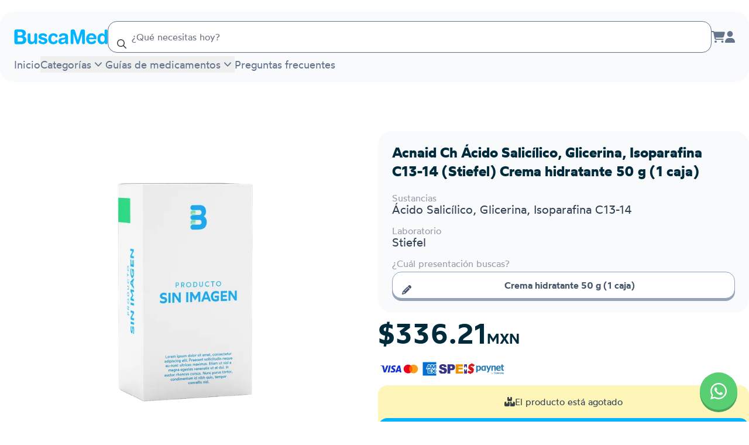

--- FILE ---
content_type: text/html; charset=utf-8
request_url: https://buscamed.com/buscar/ikYhpn9-acnaid-ch-50-g-1-caja
body_size: 14618
content:
<!DOCTYPE html><html lang="es" class="notranslate" translate="no"><head><meta name="viewport" content="width=device-width, initial-scale=1, maximum-scale=1, user-scalable=no"/><meta charSet="utf-8"/><meta name="keywords" content="farmacia en linea"/><meta property="og:locale" content="es_MX"/><meta property="og:site_name" content="BuscaMed"/><meta name="twitter:card" content="summary_large_image"/><meta name="twitter:site" content="@buscamedmx"/><title>Acnaid Ch Ácido Salicílico, Glicerina, Isoparafina C13-14 (Stiefel) Crema hidratante  50 g (1 caja) | BuscaMed</title><meta name="robots" content="index,follow"/><meta name="description" content="Acnaid Ch 50 g (1 caja) Ácido Salicílico, Glicerina, Isoparafina C13-14 (Stiefel) Crema hidratante. Compra en línea con envíos a todo México."/><meta name="twitter:card" content="summary_large_image"/><meta name="twitter:site" content="@buscamedmx"/><meta name="twitter:creator" content="@buscamedmx"/><meta property="og:title" content="Acnaid Ch Ácido Salicílico, Glicerina, Isoparafina C13-14 (Stiefel) Crema hidratante  50 g (1 caja) | BuscaMed"/><meta property="og:description" content="Acnaid Ch 50 g (1 caja) Ácido Salicílico, Glicerina, Isoparafina C13-14 (Stiefel) Crema hidratante. Compra en línea con envíos a todo México."/><meta property="og:url" content="https://buscamed.com/buscar/ikYhpn9-acnaid-ch-50-g-1-caja"/><meta property="og:type" content="product"/><meta property="og:image" content="https://ik.imagekit.io/buscamed/tr:w-1200,h-630,cm-pad_resize,bg-ffffff/12743552646747310592.webp"/><meta property="og:image:alt" content="Acnaid Ch Ácido Salicílico, Glicerina, Isoparafina C13-14 (Stiefel) Crema hidratante  50 g (1 caja)"/><meta property="og:image:width" content="1200"/><meta property="og:image:height" content="630"/><link rel="canonical" href="https://buscamed.com/buscar/ikYhpn9-acnaid-ch-50-g-1-caja"/><meta property="product:price:amount" content="336.21"/><meta property="product:price:currency" content="MXN"/><meta property="og:price:amount" content="336.21"/><meta property="og:price:currency" content="MXN"/><meta name="twitter:label1" content="Precio"/><meta name="twitter:data1" content="336.21 MXN"/><meta property="product:availability" content="https://schema.org/OutOfStock"/><meta name="twitter:image" content="https://ik.imagekit.io/buscamed/tr:w-1200,ar-1-1,cm-pad_resize,bg-ffffff/12743552646747310592.webp"/><meta name="twitter:title" content="Acnaid Ch Ácido Salicílico, Glicerina, Isoparafina C13-14 (Stiefel) Crema hidratante  50 g (1 caja) | BuscaMed"/><meta name="twitter:description" content="Acnaid Ch 50 g (1 caja) Ácido Salicílico, Glicerina, Isoparafina C13-14 (Stiefel) Crema hidratante. Compra en línea con envíos a todo México."/><link rel="preload" as="image" imageSrcSet="https://ik.imagekit.io/buscamed/no_box_custom.png?tr=w-384&amp;v=VANtUkW 384w, https://ik.imagekit.io/buscamed/no_box_custom.png?tr=w-640&amp;v=VANtUkW 640w, https://ik.imagekit.io/buscamed/no_box_custom.png?tr=w-750&amp;v=VANtUkW 750w, https://ik.imagekit.io/buscamed/no_box_custom.png?tr=w-828&amp;v=VANtUkW 828w, https://ik.imagekit.io/buscamed/no_box_custom.png?tr=w-1080&amp;v=VANtUkW 1080w, https://ik.imagekit.io/buscamed/no_box_custom.png?tr=w-1200&amp;v=VANtUkW 1200w, https://ik.imagekit.io/buscamed/no_box_custom.png?tr=w-1920&amp;v=VANtUkW 1920w, https://ik.imagekit.io/buscamed/no_box_custom.png?tr=w-2048&amp;v=VANtUkW 2048w, https://ik.imagekit.io/buscamed/no_box_custom.png?tr=w-3840&amp;v=VANtUkW 3840w" imageSizes="(max-width: 768px) 100vw, (max-width: 1024px) 50vw, 500px" fetchpriority="high"/><meta name="next-head-count" content="33"/><link rel="manifest" href="/manifest.json"/><link data-next-font="size-adjust" rel="preconnect" href="/" crossorigin="anonymous"/><link rel="preload" href="/_next/static/css/24f066f103c5a03e.css" as="style"/><link rel="stylesheet" href="/_next/static/css/24f066f103c5a03e.css" data-n-g=""/><noscript data-n-css=""></noscript><script defer="" nomodule="" src="/_next/static/chunks/polyfills-42372ed130431b0a.js"></script><script defer="" src="/_next/static/chunks/6400.87c4443767aa007e.js"></script><script defer="" src="/_next/static/chunks/3846-d73b17441a58ef38.js"></script><script defer="" src="/_next/static/chunks/1976.719665e84d96156b.js"></script><script src="/_next/static/chunks/webpack-5ff39b56ee40e88a.js" defer=""></script><script src="/_next/static/chunks/framework-aeba7aff31c533c1.js" defer=""></script><script src="/_next/static/chunks/main-35257a7be2dda9d0.js" defer=""></script><script src="/_next/static/chunks/pages/_app-501abfb5d3bb136f.js" defer=""></script><script src="/_next/static/chunks/4db5f4ac-30715ddcd9ab8798.js" defer=""></script><script src="/_next/static/chunks/2cca2479-768797973780221a.js" defer=""></script><script src="/_next/static/chunks/ff493b0a-27f2d81709055c20.js" defer=""></script><script src="/_next/static/chunks/7dcf9772-22ddb08c3b177839.js" defer=""></script><script src="/_next/static/chunks/5c0b189e-f999ff636d34471c.js" defer=""></script><script src="/_next/static/chunks/6840-1c05026926d98648.js" defer=""></script><script src="/_next/static/chunks/1664-09d9af155bb82a56.js" defer=""></script><script src="/_next/static/chunks/9265-1ce54561e2ac941f.js" defer=""></script><script src="/_next/static/chunks/6126-cb10ce5b091ab9b9.js" defer=""></script><script src="/_next/static/chunks/7536-d66a1de95ad771f5.js" defer=""></script><script src="/_next/static/chunks/6845-038ca6932c24b376.js" defer=""></script><script src="/_next/static/chunks/3299-239b21c682b0bba5.js" defer=""></script><script src="/_next/static/chunks/1075-8d7ec620cc8823ad.js" defer=""></script><script src="/_next/static/chunks/7269-b5aec62a9679b043.js" defer=""></script><script src="/_next/static/chunks/7342-4dc91a4ab987f74c.js" defer=""></script><script src="/_next/static/chunks/8632-a85eff85a258d9e9.js" defer=""></script><script src="/_next/static/chunks/9877-3707d070d594cb50.js" defer=""></script><script src="/_next/static/chunks/2414-96f92f906e30fdba.js" defer=""></script><script src="/_next/static/chunks/2338-ce9311552130c716.js" defer=""></script><script src="/_next/static/chunks/9430-eb6006c57eb018c6.js" defer=""></script><script src="/_next/static/chunks/pages/buscar/%5Bargs%5D-e39a648e8ea07b08.js" defer=""></script><script src="/_next/static/qRxpzqIWEdz2oO41vprHN/_buildManifest.js" defer=""></script><script src="/_next/static/qRxpzqIWEdz2oO41vprHN/_ssgManifest.js" defer=""></script></head><body><noscript><iframe src="https://tivipdd.buscamed.com/ns.html?id=GTM-PQ57BPNM" height="0" width="0" style="display:none;visibility:hidden"></iframe></noscript><div id="__next"><script type="application/ld+json" id="webpage-jsonld">{"@context":"https://schema.org","@type":"WebPage","@id":"https://buscamed.com/#webpage","url":"https://buscamed.com","name":"BuscaMed","description":"Compra tus medicamentos al precio más barato.","inLanguage":"es","lastReviewed":"2023-03-04T22:10:57.067Z","reviewedBy":{"@type":"Organization","name":"BuscaMed"},"mainEntityOfPage":{"@type":"WebPage","@id":"https://buscamed.com/"},"image":{"@type":"ImageObject","url":"https://buscamed.com/_next/static/media/logo_b.2a4983e3.svg"}}</script><script type="application/ld+json" id="organization-jsonld" data-testid="organization-jsonld">{"@context":"https://schema.org","@type":"Organization","name":"BuscaMed","url":"https://buscamed.com","logo":"https://buscamed.com/_next/static/media/logo_b.2a4983e3.svg","description":"Compra tus medicamentos al precio más barato.","sameAs":["https://www.facebook.com/buscaamed","https://www.linkedin.com/company/buscamed"],"address":{"@type":"PostalAddress","streetAddress":"Av. Mirador 3911-D, Los Sicomoros","addressLocality":"Chihuahua","addressRegion":"Chihuahua","addressCountry":"MX","postalCode":"31205"},"contactPoint":[{"@type":"ContactPoint","telephone":"+52-55-9331-4323","contactType":"customer service"}],"legalName":"BEACON, HEALTH AND TECHNOLOGY SOLUTIONS SAPI DE C.V."}</script><script type="application/ld+json" id="product-jsonld" data-testid="product-jsonld">{"@context":"https://schema.org","@type":"Product","name":"Acnaid Ch Ácido Salicílico, Glicerina, Isoparafina C13-14 (Stiefel) Crema hidratante  50 g (1 caja)","description":"Acnaid Ch 50 g (1 caja) Ácido Salicílico, Glicerina, Isoparafina C13-14 (Stiefel) Crema hidratante. Compra en línea con envíos a todo México.","image":["https://ik.imagekit.io/buscamed/tr:if-ar_gt_1,ar-1-1,w-iw,cm-pad_resize,bg-ffffff,if-else,ar-1-1,h-ih,cm-pad_resize,bg-ffffff,if-end/12743552646747310592.webp","https://ik.imagekit.io/buscamed/tr:if-ar_gt_4-3,ar-4-3,w-iw,cm-pad_resize,bg-ffffff,if-else,ar-4-3,h-ih,cm-pad_resize,bg-ffffff,if-end/12743552646747310592.webp","https://ik.imagekit.io/buscamed/tr:if-ar_gt_16-9,ar-16-9,w-iw,cm-pad_resize,bg-ffffff,if-else,ar-16-9,h-ih,cm-pad_resize,bg-ffffff,if-end/12743552646747310592.webp"],"sku":"ikYhpn9","brand":{"@type":"Brand","name":"Stiefel"},"offers":[{"@type":"Offer","price":"336.21","priceCurrency":"MXN","availability":"https://schema.org/OutOfStock","itemCondition":"https://schema.org/NewCondition","url":"https://buscamed.com/buscar/ikYhpn9-acnaid-ch-50-g-1-caja","seller":{"@type":"Person","name":"BuscaMed"}}]}</script><div class="relative"><div class="grid min-h-full grid-cols-1 grid-rows-[auto_1fr]"><div><header class="relative min-h-20 z-10 py-4 lg:mt-5 max-w-7xl flex-nowrap md:flex-wrap rounded-b-3xl justify-between mb-5 lg:rounded-3xl bg-slate-50 mx-auto flex items-center gap-x-4 px-6"><a class="shrink-0 flex-nowrap z-10" href="/"><img alt="BuscaMed" loading="lazy" width="128" height="181" decoding="async" data-nimg="1" class="block w-6 lg:hidden" style="color:transparent" src="/_next/static/media/logo_b.2a4983e3.svg"/><img alt="BuscaMed" loading="lazy" width="434" height="68" decoding="async" data-nimg="1" class="hidden w-40 lg:block" style="color:transparent" src="/_next/static/media/logotype.f01f4232.svg"/></a><div class="flex-grow"><div class="relative w-full "><div class="relative" data-headlessui-state=""><div class="relative"><input autoComplete="off" nullable="true" class="relative h-full pl-10 w-full shadow-sm bg-white rounded-2xl border border-slate-500 p-4 outline-offset-2 focus:outline-none focus:ring-2 md:text-base bg-buscamed-placeholder-base/30 focus:ring-buscamed-blue-light focus:border-buscamed-blue-active focus:bg-buscamed-placeholder-high" placeholder="¿Qué necesitas hoy?" id="headlessui-combobox-input-:Rbdp676:" role="combobox" type="text" aria-expanded="false" aria-autocomplete="list" data-headlessui-state=""/><div class="absolute top-1/2 left-4 -translate-y-1/2"><svg aria-hidden="true" focusable="false" data-prefix="far" data-icon="magnifying-glass" class="svg-inline--fa fa-magnifying-glass text-buscamed-body-base" role="img" xmlns="http://www.w3.org/2000/svg" viewBox="0 0 512 512"><path fill="currentColor" d="M368 208A160 160 0 1 0 48 208a160 160 0 1 0 320 0zM337.1 371.1C301.7 399.2 256.8 416 208 416C93.1 416 0 322.9 0 208S93.1 0 208 0S416 93.1 416 208c0 48.8-16.8 93.7-44.9 129.1L505 471c9.4 9.4 9.4 24.6 0 33.9s-24.6 9.4-33.9 0L337.1 371.1z"></path></svg></div></div><div class="absolute w-full z-20 rounded-2xl bg-white overflow-auto max-h-56 shadow-2xl" hidden="" style="display:none"><div aria-labelledby="" role="listbox" id="headlessui-combobox-options-:Rddp676:" style="--input-width:0px;--button-width:0px" data-headlessui-state=""></div></div></div></div></div><div class="z-10"><div class="items-center gap-x-4 text-slate-500 flex"><a title="Carrito de compras" class="relative hidden md:block hover:text-buscamed-blue-base" href="/carrito"><svg aria-hidden="true" focusable="false" data-prefix="fas" data-icon="cart-shopping" class="svg-inline--fa fa-cart-shopping fa-lg transition-all" role="img" xmlns="http://www.w3.org/2000/svg" viewBox="0 0 576 512"><path fill="currentColor" d="M0 24C0 10.7 10.7 0 24 0L69.5 0c22 0 41.5 12.8 50.6 32l411 0c26.3 0 45.5 25 38.6 50.4l-41 152.3c-8.5 31.4-37 53.3-69.5 53.3l-288.5 0 5.4 28.5c2.2 11.3 12.1 19.5 23.6 19.5L488 336c13.3 0 24 10.7 24 24s-10.7 24-24 24l-288.3 0c-34.6 0-64.3-24.6-70.7-58.5L77.4 54.5c-.7-3.8-4-6.5-7.9-6.5L24 48C10.7 48 0 37.3 0 24zM128 464a48 48 0 1 1 96 0 48 48 0 1 1 -96 0zm336-48a48 48 0 1 1 0 96 48 48 0 1 1 0-96z"></path></svg></a><div class="hidden md:block"><a title="Inicia sesión o regístrate" href="/inicia-sesion-o-registrate"><svg aria-hidden="true" focusable="false" data-prefix="fas" data-icon="user" class="svg-inline--fa fa-user fa-lg hover:text-slate-700 transition-all" role="img" xmlns="http://www.w3.org/2000/svg" viewBox="0 0 448 512"><path fill="currentColor" d="M224 256A128 128 0 1 0 224 0a128 128 0 1 0 0 256zm-45.7 48C79.8 304 0 383.8 0 482.3C0 498.7 13.3 512 29.7 512l388.6 0c16.4 0 29.7-13.3 29.7-29.7C448 383.8 368.2 304 269.7 304l-91.4 0z"></path></svg></a></div><button class="lg:hidden hover:text-slate-700" aria-label="Menú"><svg aria-hidden="true" focusable="false" data-prefix="fas" data-icon="bars-staggered" class="svg-inline--fa fa-bars-staggered fa-flip-horizontal fa-xl" role="img" xmlns="http://www.w3.org/2000/svg" viewBox="0 0 512 512"><path fill="currentColor" d="M0 96C0 78.3 14.3 64 32 64l384 0c17.7 0 32 14.3 32 32s-14.3 32-32 32L32 128C14.3 128 0 113.7 0 96zM64 256c0-17.7 14.3-32 32-32l384 0c17.7 0 32 14.3 32 32s-14.3 32-32 32L96 288c-17.7 0-32-14.3-32-32zM448 416c0 17.7-14.3 32-32 32L32 448c-17.7 0-32-14.3-32-32s14.3-32 32-32l384 0c17.7 0 32 14.3 32 32z"></path></svg></button></div></div><div class="hidden w-full pt-1.5 flex-nowrap lg:flex z-10"><nav><ul class="flex items-baseline gap-4"><li><a class="hover-underline-animation text-lg text-slate-500 transition-all " href="/">Inicio</a></li><div class="group/popover relative " data-headlessui-state=""><button class="flex items-center text-lg text-slate-500 focus:outline-none hover-underline-animation" type="button" aria-expanded="false" data-headlessui-state="">Categorías<svg xmlns="http://www.w3.org/2000/svg" viewBox="0 0 20 20" fill="currentColor" aria-hidden="true" class="group-data-[open]/popover:rotate-180 size-6 translate-y-0.5"><path fill-rule="evenodd" d="M5.23 7.21a.75.75 0 011.06.02L10 11.168l3.71-3.938a.75.75 0 111.08 1.04l-4.25 4.5a.75.75 0 01-1.08 0l-4.25-4.5a.75.75 0 01.02-1.06z" clip-rule="evenodd"></path></svg></button></div><span hidden="" style="position:fixed;top:1px;left:1px;width:1px;height:0;padding:0;margin:-1px;overflow:hidden;clip:rect(0, 0, 0, 0);white-space:nowrap;border-width:0;display:none"></span><div class="group/popover relative" data-headlessui-state=""><button class="flex items-center text-lg text-slate-500 focus:outline-none hover-underline-animation" type="button" aria-expanded="false" data-headlessui-state="">Guías de medicamentos<svg xmlns="http://www.w3.org/2000/svg" viewBox="0 0 20 20" fill="currentColor" aria-hidden="true" class="group-data-[open]/popover:rotate-180 size-6 translate-y-0.5"><path fill-rule="evenodd" d="M5.23 7.21a.75.75 0 011.06.02L10 11.168l3.71-3.938a.75.75 0 111.08 1.04l-4.25 4.5a.75.75 0 01-1.08 0l-4.25-4.5a.75.75 0 01.02-1.06z" clip-rule="evenodd"></path></svg></button></div><span hidden="" style="position:fixed;top:1px;left:1px;width:1px;height:0;padding:0;margin:-1px;overflow:hidden;clip:rect(0, 0, 0, 0);white-space:nowrap;border-width:0;display:none"></span><li><a class="hover-underline-animation text-lg text-slate-500 transition-all " href="/preguntas-frecuentes">Preguntas frecuentes</a></li></ul></nav></div></header></div><main class="px-0"><div class="mx-auto max-w-7xl lg:pt-16"><section class="px-6 lg:grid lg:grid-cols-2 lg:gap-10 lg:px-0"><article class="mb-5 h-full gap-5 space-y-5 lg:col-span-2 lg:mb-0 lg:grid lg:grid-cols-2 lg:gap-3 lg:space-y-0"><div class="aspect-h-2 aspect-w-3 mb-5 w-full overflow-hidden rounded-3xl md:aspect-h-2 md:aspect-w-4 lg:mb-0 lg:h-[500px] lg:w-full"><div class="overflow-hidden transition-all rounded-3xl ease-in-out transform-gpu cursor-pointer flex"><img alt="Acnaid Ch Ácido Salicílico, Glicerina, Isoparafina C13-14 (Stiefel) Crema hidratante  50 g (1 caja)" fetchpriority="high" loading="eager" width="926" height="926" decoding="async" data-nimg="1" class="object-contain max-h-full max-w-full transition-transform duration-100 ease-in-out self-center mx-auto md:self-auto md:mx-0" style="color:transparent" sizes="(max-width: 768px) 100vw, (max-width: 1024px) 50vw, 500px" srcSet="https://ik.imagekit.io/buscamed/no_box_custom.png?tr=w-384&amp;v=VANtUkW 384w, https://ik.imagekit.io/buscamed/no_box_custom.png?tr=w-640&amp;v=VANtUkW 640w, https://ik.imagekit.io/buscamed/no_box_custom.png?tr=w-750&amp;v=VANtUkW 750w, https://ik.imagekit.io/buscamed/no_box_custom.png?tr=w-828&amp;v=VANtUkW 828w, https://ik.imagekit.io/buscamed/no_box_custom.png?tr=w-1080&amp;v=VANtUkW 1080w, https://ik.imagekit.io/buscamed/no_box_custom.png?tr=w-1200&amp;v=VANtUkW 1200w, https://ik.imagekit.io/buscamed/no_box_custom.png?tr=w-1920&amp;v=VANtUkW 1920w, https://ik.imagekit.io/buscamed/no_box_custom.png?tr=w-2048&amp;v=VANtUkW 2048w, https://ik.imagekit.io/buscamed/no_box_custom.png?tr=w-3840&amp;v=VANtUkW 3840w" src="https://ik.imagekit.io/buscamed/no_box_custom.png?tr=w-3840&amp;v=VANtUkW"/></div></div><div class="space-y-5 lg:space-y-3"><div class="space-y-4 rounded-3xl bg-slate-50 px-4 pb-6 pt-5 md:px-6 lg:h-fit"><div class="flex flex-col"><h1 class="line-clamp-3 text-2xl font-bold text-buscamed-body-high md:text-2xl ">Acnaid Ch Ácido Salicílico, Glicerina, Isoparafina C13-14 (Stiefel) Crema hidratante  50 g (1 caja)</h1><p class="mt-2 line-clamp-3 font-normal leading-5 text-slate-700"></p></div><div><p class="text-md font-normal text-slate-700 leading-3 text-opacity-50">Sustancias</p><p class="text-lg font-normal text-slate-700 md:text-xl ">Ácido Salicílico, Glicerina, Isoparafina C13-14</p></div><div><h3 class="sr-only">Marca o laboratorio</h3><p class="text-md font-normal text-slate-700 leading-3 text-opacity-50">Laboratorio</p><p class="text-lg font-normal text-slate-700 md:text-xl ">Stiefel</p></div><div class="space-y-2" data-nosnippet="true"><p class="text-md font-normal text-slate-700 leading-3 text-opacity-50">¿Cuál presentación buscas?</p><button class="active:flat-shadow-300 relative text-base flat-shadow-slate-400 hover:text-slate-500 active:translate-y-1 group-hover:border-slate-300 text-slate-600 active:flat-shadow-none flex items-center justify-center font-semibold transition-all duration-150 border-slate-400 bg-white border w-full !pl-10 !pr-5 py-2.5 rounded-2xl" type="button"><svg aria-hidden="true" focusable="false" data-prefix="fas" data-icon="pencil" class="svg-inline--fa fa-pencil left-4 absolute top-1/2 -translate-y-1/2 opacity-100 transition-opacity duration-150" role="img" xmlns="http://www.w3.org/2000/svg" viewBox="0 0 512 512"><path fill="currentColor" d="M410.3 231l11.3-11.3-33.9-33.9-62.1-62.1L291.7 89.8l-11.3 11.3-22.6 22.6L58.6 322.9c-10.4 10.4-18 23.3-22.2 37.4L1 480.7c-2.5 8.4-.2 17.5 6.1 23.7s15.3 8.5 23.7 6.1l120.3-35.4c14.1-4.2 27-11.8 37.4-22.2L387.7 253.7 410.3 231zM160 399.4l-9.1 22.7c-4 3.1-8.5 5.4-13.3 6.9L59.4 452l23-78.1c1.4-4.9 3.8-9.4 6.9-13.3l22.7-9.1 0 32c0 8.8 7.2 16 16 16l32 0zM362.7 18.7L348.3 33.2 325.7 55.8 314.3 67.1l33.9 33.9 62.1 62.1 33.9 33.9 11.3-11.3 22.6-22.6 14.5-14.5c25-25 25-65.5 0-90.5L453.3 18.7c-25-25-65.5-25-90.5 0zm-47.4 168l-144 144c-6.2 6.2-16.4 6.2-22.6 0s-6.2-16.4 0-22.6l144-144c6.2-6.2 16.4-6.2 22.6 0s6.2 16.4 0 22.6z"></path></svg><span>Crema hidratante  50 g (1 caja)</span></button></div></div><div class="flex flex-col"><span class="text-4xl font-semibold text-buscamed-body-high lg:text-5xl">$336.21<span class="text-2xl">MXN</span></span><div class="mt-2 flex flex-wrap gap-2"></div></div><div class="flex flex-col gap-2"><div class="flex h-8 select-none flex-row items-center justify-start gap-6 rounded px-1"><img alt="Visa" loading="lazy" width="1000" height="325" decoding="async" data-nimg="1" class="w-9" style="color:transparent" src="/_next/static/media/visa.65537c25.svg"/><img alt="Mastercard" loading="lazy" width="152" height="108" decoding="async" data-nimg="1" class="w-8" style="color:transparent" src="/_next/static/media/mastercard.de50583d.svg"/><img alt="Amex" loading="lazy" width="700" height="700" decoding="async" data-nimg="1" class="w-8" style="color:transparent" src="/_next/static/media/amex.61f13194.svg"/><img alt="Spei" loading="lazy" width="56" height="18" decoding="async" data-nimg="1" class="w-12" style="color:transparent" src="/_next/static/media/spei.50b6fee8.svg"/><img alt="Paynet" loading="lazy" width="249" height="74" decoding="async" data-nimg="1" class="w-16" style="color:transparent" src="/_next/static/media/paynet.1df15420.svg"/></div><div class="rounded"><kueskipay-widget data-kpay-color-scheme="black" data-kpay-widget-font-size="14"></kueskipay-widget></div></div><div class="h-fit rounded-2xl bg-buscamed-yellow-light/50"><div class="flex items-center justify-center gap-2 p-4"><svg aria-hidden="true" focusable="false" data-prefix="fas" data-icon="boxes-stacked" class="svg-inline--fa fa-boxes-stacked text-buscamed-body-base" role="img" xmlns="http://www.w3.org/2000/svg" viewBox="0 0 576 512"><path fill="currentColor" d="M248 0L208 0c-26.5 0-48 21.5-48 48l0 112c0 35.3 28.7 64 64 64l128 0c35.3 0 64-28.7 64-64l0-112c0-26.5-21.5-48-48-48L328 0l0 80c0 8.8-7.2 16-16 16l-48 0c-8.8 0-16-7.2-16-16l0-80zM64 256c-35.3 0-64 28.7-64 64L0 448c0 35.3 28.7 64 64 64l160 0c35.3 0 64-28.7 64-64l0-128c0-35.3-28.7-64-64-64l-40 0 0 80c0 8.8-7.2 16-16 16l-48 0c-8.8 0-16-7.2-16-16l0-80-40 0zM352 512l160 0c35.3 0 64-28.7 64-64l0-128c0-35.3-28.7-64-64-64l-40 0 0 80c0 8.8-7.2 16-16 16l-48 0c-8.8 0-16-7.2-16-16l0-80-40 0c-15 0-28.8 5.1-39.7 13.8c4.9 10.4 7.7 22 7.7 34.2l0 160c0 12.2-2.8 23.8-7.7 34.2C323.2 506.9 337 512 352 512z"></path></svg><p class="text-md font-normal text-slate-700">El producto está agotado</p></div><button class="relative flat-shadow-buscamed-blue-dark active:translate-y-1 text-white hover:flat-shadow-buscamed-blue-active active:flat-shadow-none flex items-center justify-center font-semibold transition-all duration-150 bg-buscamed-blue-base hover:bg-buscamed-blue-hover disabled:flat-shadow-buscamed-blue-dark disabled:translate-y-0 disabled:opacity-50 disabled:cursor-not-allowed w-full !pl-10 !pr-5 text-base py-2.5 rounded-2xl" type="button"><svg aria-hidden="true" focusable="false" data-prefix="fas" data-icon="envelope" class="svg-inline--fa fa-envelope left-4 absolute top-1/2 -translate-y-1/2 opacity-100 transition-opacity duration-150" role="img" xmlns="http://www.w3.org/2000/svg" viewBox="0 0 512 512"><path fill="currentColor" d="M48 64C21.5 64 0 85.5 0 112c0 15.1 7.1 29.3 19.2 38.4L236.8 313.6c11.4 8.5 27 8.5 38.4 0L492.8 150.4c12.1-9.1 19.2-23.3 19.2-38.4c0-26.5-21.5-48-48-48L48 64zM0 176L0 384c0 35.3 28.7 64 64 64l384 0c35.3 0 64-28.7 64-64l0-208L294.4 339.2c-22.8 17.1-54 17.1-76.8 0L0 176z"></path></svg>Avísame cuando este disponible</button></div></div></article><aside class="lg:grid-rows-[auto_auto_auto_auto_auto] grid gap-5 md:gap-10 lg:col-span-2 lg:grid-cols-2" data-nosnippet="true"><div class="space-y-5 lg:row-span-3 md:space-y-10"><div class="flex flex-col rounded-3xl bg-slate-50 px-4 pb-6 pt-5 md:px-6"><h2 class="text-2xl font-bold text-buscamed-body-high md:text-3xl mb-3">Envío a domicilio</h2><div class="mb-6 flex flex-wrap gap-2 lg:gap-4"><div class="flex h-14 w-14 items-center justify-center overflow-hidden"><img alt="Estafeta" loading="lazy" width="100" height="100" decoding="async" data-nimg="1" class="w-full" style="color:transparent" src="/images/couriers/estafeta.svg"/></div><div class="flex h-14 w-14 items-center justify-center overflow-hidden"><img alt="Fedex" loading="lazy" width="100" height="100" decoding="async" data-nimg="1" class="w-full" style="color:transparent" src="/images/couriers/fedex.svg"/></div><div class="flex h-14 w-14 items-center justify-center overflow-hidden"><img alt="Paquete Express" loading="lazy" width="100" height="100" decoding="async" data-nimg="1" class="w-full" style="color:transparent" src="/images/couriers/paquetexpress.svg"/></div><div class="flex h-14 w-14 items-center justify-center overflow-hidden"><img alt="Redpack" loading="lazy" width="100" height="100" decoding="async" data-nimg="1" class="w-full" style="color:transparent" src="/images/couriers/redpack.svg"/></div><div class="flex h-14 w-14 items-center justify-center overflow-hidden"><img alt="DHL" loading="lazy" width="100" height="100" decoding="async" data-nimg="1" class="w-full" style="color:transparent" src="/images/couriers/dhl.svg"/></div></div><p class="text-md font-normal text-slate-700 mb-6">El envío tiene un costo de $99, pero si tu pedido supera los $2,000 , ¡el envío será completamente gratuito!</p><div class="flex items-center justify-center gap-2.5 text-slate-500 md:mt-auto"><svg aria-hidden="true" focusable="false" data-prefix="fas" data-icon="shield-check" class="svg-inline--fa fa-shield-check fa-lg" role="img" xmlns="http://www.w3.org/2000/svg" viewBox="0 0 512 512"><path fill="currentColor" d="M269.4 2.9C265.2 1 260.7 0 256 0s-9.2 1-13.4 2.9L54.3 82.8c-22 9.3-38.4 31-38.3 57.2c.5 99.2 41.3 280.7 213.6 363.2c16.7 8 36.1 8 52.8 0C454.7 420.7 495.5 239.2 496 140c.1-26.2-16.3-47.9-38.3-57.2L269.4 2.9zM369 209L241 337c-9.4 9.4-24.6 9.4-33.9 0l-64-64c-9.4-9.4-9.4-24.6 0-33.9s24.6-9.4 33.9 0l47 47L335 175c9.4-9.4 24.6-9.4 33.9 0s9.4 24.6 0 33.9z"></path></svg><p class="text-sm font-medium">Envío asegurado a nivel nacional</p></div></div><div class="rounded-3xl bg-slate-50 px-4 pb-6 pt-5 md:px-6"><h2 class="text-2xl font-bold text-buscamed-body-high md:text-3xl mb-3">Compra con confianza</h2><div class="prose mb-6"><p>En BuscaMed contamos con certificaciones y distintivos de la<!-- --> <a href="https://sellosdeconfianza.org.mx/MuestraCertificado.php?NUMERO_SERIE=SC_c03" rel="noreferrer" class="text-buscamed-blue-dark underline">Asociación de Internet MX</a>, la<!-- --> <a href="https://distintivodigital.profeco.gob.mx/consulta.php?serie=DA25SOQ3431425" rel="noreferrer" class="text-buscamed-blue-dark underline">PROFECO</a> <!-- -->y<!-- --> <a href="https://www.legitscript.com/websites/?checker_keywords=buscamed.com" rel="noreferrer" class="text-buscamed-blue-dark underline">Legit Script</a>, lo que garantiza nuestro compromiso con la transparencia y el respeto a tus derechos como consumidor. Además, nuestro sitio cumple con altos estándares de protección de datos.</p><p>Tus pagos se procesan de manera segura a través de <b>Openpay</b>.<!-- --> <!-- -->También puedes pagar a quincenas con <b>Kueski Pay</b>.</p></div><div class="grid grid-cols-2 gap-2"><a class="m-auto" href="https://sellosdeconfianza.org.mx/MuestraCertificado.php?NUMERO_SERIE=SC_c03"><img alt="Sello de confianza Asociación de Internet MX" loading="lazy" width="280" height="141" decoding="async" data-nimg="1" class="w-36" style="color:transparent" srcSet="/_next/image?url=%2F_next%2Fstatic%2Fmedia%2FSello_Datos.49bf6fdc.webp&amp;w=384&amp;q=75 1x, /_next/image?url=%2F_next%2Fstatic%2Fmedia%2FSello_Datos.49bf6fdc.webp&amp;w=640&amp;q=75 2x" src="/_next/image?url=%2F_next%2Fstatic%2Fmedia%2FSello_Datos.49bf6fdc.webp&amp;w=640&amp;q=75"/></a><a class="m-auto" href="https://www.legitscript.com/websites/?checker_keywords=buscamed.com"><img alt="Sello Legit Script" loading="lazy" width="292" height="316" decoding="async" data-nimg="1" class="w-24" style="color:transparent" srcSet="/_next/image?url=%2F_next%2Fstatic%2Fmedia%2Flegit_script.29511d7a.png&amp;w=384&amp;q=75 1x, /_next/image?url=%2F_next%2Fstatic%2Fmedia%2Flegit_script.29511d7a.png&amp;w=640&amp;q=75 2x" src="/_next/image?url=%2F_next%2Fstatic%2Fmedia%2Flegit_script.29511d7a.png&amp;w=640&amp;q=75"/></a><a class="m-auto" href="https://distintivodigital.profeco.gob.mx/consulta.php?serie=DA25SOQ3431425"><img alt="Distintivo Digital PROFECO" loading="lazy" width="512" height="139" decoding="async" data-nimg="1" class="w-80" style="color:transparent" src="/_next/static/media/Distintivo_Digital_DA237J91381502.697121a0.svg"/></a><img alt="Openpay" loading="lazy" width="1210" height="301" decoding="async" data-nimg="1" class="m-auto w-44 object-cover" style="color:transparent" src="/_next/static/media/openpay_color.21fec660.svg"/><img alt="Kueski Pay" loading="lazy" width="210" height="45" decoding="async" data-nimg="1" class="m-auto w-44 object-cover" style="color:transparent" src="/_next/static/media/kueskipay.6e59faa2.svg"/></div></div></div><div class="space-y-5 overflow-x-auto lg:overflow-x-visible"><div class="" data-nosnippet="true"><h2 class="text-2xl font-bold text-buscamed-body-high md:text-3xl mb-2">Presentaciones</h2><div><h3 class="text-xl font-bold text-slate-600 md:text-2xl mb-1.5 font-normal">Crema hidratante</h3><div class="scrollable prose w-full max-w-none overflow-auto rounded-lg border" data-nosnippet="true"><table class="table-auto"><thead><tr><th class="px-2 pt-2">Molaridad</th><th class="px-2 pt-2">Presentación</th><th class="px-2 pt-2">Precio</th><th class="px-2 pt-2">Disponibilidad</th></tr></thead><tbody><tr class="odd:bg-slate-50 even:bg-white [&amp;_td]:px-2 [&amp;_td]:align-middle"><td></td><td>50 g (1 caja)</td><td class="text-left tabular-nums"><span></span></td><td><span class="text-red-400">Agotado</span></td></tr></tbody></table></div></div><div class="sticky bottom-0 flex-col hidden"><div class="h-12 bg-gradient-to-t from-buscamed-blue-superlight to-transparent"></div><button type="button" class="bg-buscamed-blue-superlight p-4 text-center text-buscamed-body-base">Ver todas las 1 presentaciones</button></div></div></div></aside></section><div></div><div class="my-20 space-y-10 px-6" data-nosnippet="true"><h2 class="text-2xl font-bold text-buscamed-body-high md:text-3xl ">Lo que dicen nuestros clientes</h2><section class="grid grid-cols-2 gap-24"></section></div><div class="p-0 max-lg:p-6"></div></div></main></div><footer class="bg-white" aria-labelledby="footer-heading"><div class="mx-auto max-w-7xl px-6 pb-8 pt-20 lg:pt-44"><div class="xl:grid xl:grid-cols-3 xl:gap-8"><div class="space-y-8"><img alt="BuscaMed" loading="lazy" width="128" height="181" decoding="async" data-nimg="1" class="hidden w-7 lg:block" style="color:transparent" src="/_next/static/media/logo_b.2a4983e3.svg"/><img alt="BuscaMed" loading="lazy" width="434" height="68" decoding="async" data-nimg="1" class="block w-40 lg:hidden" style="color:transparent" src="/_next/static/media/logotype.f01f4232.svg"/><div><p class="text-md font-normal text-slate-700">BuscaMed</p><p class="text-md font-normal text-slate-700">Tu salud ha llegado 📦❤️</p></div><div class="flex space-x-6"><a target="_blank" rel="noopener noreferrer" class="text-gray-400 hover:text-buscamed-blue-base" href="https://www.facebook.com/buscaamed/"><span class="sr-only">Facebook</span><svg aria-hidden="true" focusable="false" data-prefix="fab" data-icon="facebook" class="svg-inline--fa fa-facebook fa-xl" role="img" xmlns="http://www.w3.org/2000/svg" viewBox="0 0 512 512"><path fill="currentColor" d="M512 256C512 114.6 397.4 0 256 0S0 114.6 0 256C0 376 82.7 476.8 194.2 504.5V334.2H141.4V256h52.8V222.3c0-87.1 39.4-127.5 125-127.5c16.2 0 44.2 3.2 55.7 6.4V172c-6-.6-16.5-1-29.6-1c-42 0-58.2 15.9-58.2 57.2V256h83.6l-14.4 78.2H287V510.1C413.8 494.8 512 386.9 512 256h0z"></path></svg></a><a target="_blank" rel="noopener noreferrer" class="text-gray-400 hover:text-buscamed-blue-base" href="https://www.instagram.com/buscamedmexico/"><span class="sr-only">Instagram</span><svg aria-hidden="true" focusable="false" data-prefix="fab" data-icon="instagram" class="svg-inline--fa fa-instagram fa-xl" role="img" xmlns="http://www.w3.org/2000/svg" viewBox="0 0 448 512"><path fill="currentColor" d="M224.1 141c-63.6 0-114.9 51.3-114.9 114.9s51.3 114.9 114.9 114.9S339 319.5 339 255.9 287.7 141 224.1 141zm0 189.6c-41.1 0-74.7-33.5-74.7-74.7s33.5-74.7 74.7-74.7 74.7 33.5 74.7 74.7-33.6 74.7-74.7 74.7zm146.4-194.3c0 14.9-12 26.8-26.8 26.8-14.9 0-26.8-12-26.8-26.8s12-26.8 26.8-26.8 26.8 12 26.8 26.8zm76.1 27.2c-1.7-35.9-9.9-67.7-36.2-93.9-26.2-26.2-58-34.4-93.9-36.2-37-2.1-147.9-2.1-184.9 0-35.8 1.7-67.6 9.9-93.9 36.1s-34.4 58-36.2 93.9c-2.1 37-2.1 147.9 0 184.9 1.7 35.9 9.9 67.7 36.2 93.9s58 34.4 93.9 36.2c37 2.1 147.9 2.1 184.9 0 35.9-1.7 67.7-9.9 93.9-36.2 26.2-26.2 34.4-58 36.2-93.9 2.1-37 2.1-147.8 0-184.8zM398.8 388c-7.8 19.6-22.9 34.7-42.6 42.6-29.5 11.7-99.5 9-132.1 9s-102.7 2.6-132.1-9c-19.6-7.8-34.7-22.9-42.6-42.6-11.7-29.5-9-99.5-9-132.1s-2.6-102.7 9-132.1c7.8-19.6 22.9-34.7 42.6-42.6 29.5-11.7 99.5-9 132.1-9s102.7-2.6 132.1 9c19.6 7.8 34.7 22.9 42.6 42.6 11.7 29.5 9 99.5 9 132.1s2.7 102.7-9 132.1z"></path></svg></a><a target="_blank" rel="noopener noreferrer" class="text-gray-400 hover:text-buscamed-blue-base" href="https://www.tiktok.com/@buscamed"><span class="sr-only">TikTok</span><svg aria-hidden="true" focusable="false" data-prefix="fab" data-icon="tiktok" class="svg-inline--fa fa-tiktok fa-xl" role="img" xmlns="http://www.w3.org/2000/svg" viewBox="0 0 448 512"><path fill="currentColor" d="M448,209.91a210.06,210.06,0,0,1-122.77-39.25V349.38A162.55,162.55,0,1,1,185,188.31V278.2a74.62,74.62,0,1,0,52.23,71.18V0l88,0a121.18,121.18,0,0,0,1.86,22.17h0A122.18,122.18,0,0,0,381,102.39a121.43,121.43,0,0,0,67,20.14Z"></path></svg></a><a target="_blank" rel="noopener noreferrer" class="text-gray-400 hover:text-buscamed-blue-base" href="https://www.linkedin.com/company/buscamed"><span class="sr-only">LinkedIn</span><svg aria-hidden="true" focusable="false" data-prefix="fab" data-icon="linkedin" class="svg-inline--fa fa-linkedin fa-xl" role="img" xmlns="http://www.w3.org/2000/svg" viewBox="0 0 448 512"><path fill="currentColor" d="M416 32H31.9C14.3 32 0 46.5 0 64.3v383.4C0 465.5 14.3 480 31.9 480H416c17.6 0 32-14.5 32-32.3V64.3c0-17.8-14.4-32.3-32-32.3zM135.4 416H69V202.2h66.5V416zm-33.2-243c-21.3 0-38.5-17.3-38.5-38.5S80.9 96 102.2 96c21.2 0 38.5 17.3 38.5 38.5 0 21.3-17.2 38.5-38.5 38.5zm282.1 243h-66.4V312c0-24.8-.5-56.7-34.5-56.7-34.6 0-39.9 27-39.9 54.9V416h-66.4V202.2h63.7v29.2h.9c8.9-16.8 30.6-34.5 62.9-34.5 67.2 0 79.7 44.3 79.7 101.9V416z"></path></svg></a></div><div class="space-y-2"><p class="text-slate-700 text-lg font-medium">¿Necesitas ayuda? Contáctanos.</p><div class="flex items-center gap-2 hover:text-buscamed-blue-base"><svg aria-hidden="true" focusable="false" data-prefix="fab" data-icon="whatsapp" class="svg-inline--fa fa-whatsapp" role="img" xmlns="http://www.w3.org/2000/svg" viewBox="0 0 448 512"><path fill="currentColor" d="M380.9 97.1C339 55.1 283.2 32 223.9 32c-122.4 0-222 99.6-222 222 0 39.1 10.2 77.3 29.6 111L0 480l117.7-30.9c32.4 17.7 68.9 27 106.1 27h.1c122.3 0 224.1-99.6 224.1-222 0-59.3-25.2-115-67.1-157zm-157 341.6c-33.2 0-65.7-8.9-94-25.7l-6.7-4-69.8 18.3L72 359.2l-4.4-7c-18.5-29.4-28.2-63.3-28.2-98.2 0-101.7 82.8-184.5 184.6-184.5 49.3 0 95.6 19.2 130.4 54.1 34.8 34.9 56.2 81.2 56.1 130.5 0 101.8-84.9 184.6-186.6 184.6zm101.2-138.2c-5.5-2.8-32.8-16.2-37.9-18-5.1-1.9-8.8-2.8-12.5 2.8-3.7 5.6-14.3 18-17.6 21.8-3.2 3.7-6.5 4.2-12 1.4-32.6-16.3-54-29.1-75.5-66-5.7-9.8 5.7-9.1 16.3-30.3 1.8-3.7.9-6.9-.5-9.7-1.4-2.8-12.5-30.1-17.1-41.2-4.5-10.8-9.1-9.3-12.5-9.5-3.2-.2-6.9-.2-10.6-.2-3.7 0-9.7 1.4-14.8 6.9-5.1 5.6-19.4 19-19.4 46.3 0 27.3 19.9 53.7 22.6 57.4 2.8 3.7 39.1 59.7 94.8 83.8 35.2 15.2 49 16.5 66.6 13.9 10.7-1.6 32.8-13.4 37.4-26.4 4.6-13 4.6-24.1 3.2-26.4-1.3-2.5-5-3.9-10.5-6.6z"></path></svg><a class="text-buscame-body-base underline" rel="noopener noreferrer" target="_blank" href="https://wa.me/+526142804864?text=%C2%A1Hola%21%20Necesito%20ayuda%20para%20encontrar%20un%20medicamento.">614 280 48 64</a></div><div class="flex items-center gap-2 hover:text-buscamed-blue-base"><svg aria-hidden="true" focusable="false" data-prefix="far" data-icon="envelope" class="svg-inline--fa fa-envelope" role="img" xmlns="http://www.w3.org/2000/svg" viewBox="0 0 512 512"><path fill="currentColor" d="M64 112c-8.8 0-16 7.2-16 16l0 22.1L220.5 291.7c20.7 17 50.4 17 71.1 0L464 150.1l0-22.1c0-8.8-7.2-16-16-16L64 112zM48 212.2L48 384c0 8.8 7.2 16 16 16l384 0c8.8 0 16-7.2 16-16l0-171.8L322 328.8c-38.4 31.5-93.7 31.5-132 0L48 212.2zM0 128C0 92.7 28.7 64 64 64l384 0c35.3 0 64 28.7 64 64l0 256c0 35.3-28.7 64-64 64L64 448c-35.3 0-64-28.7-64-64L0 128z"></path></svg><a class="text-buscame-body-base underline" rel="noopener noreferrer" target="_blank" href="mailto:hola@buscamed.com?subject=%C2%A1Hola%21%20Necesito%20ayuda%20para%20encontrar%20un%20medicamento.">hola@buscamed.com</a></div><div class="flex items-center gap-2 hover:text-buscamed-blue-base"><svg aria-hidden="true" focusable="false" data-prefix="far" data-icon="phone" class="svg-inline--fa fa-phone" role="img" xmlns="http://www.w3.org/2000/svg" viewBox="0 0 512 512"><path fill="currentColor" d="M375.8 275.2c-16.4-7-35.4-2.4-46.7 11.4l-33.2 40.6c-46-26.7-84.4-65.1-111.1-111.1L225.3 183c13.8-11.3 18.5-30.3 11.4-46.7l-48-112C181.2 6.7 162.3-3.1 143.6 .9l-112 24C13.2 28.8 0 45.1 0 64c0 0 0 0 0 0C0 295.2 175.2 485.6 400.1 509.5c9.8 1 19.6 1.8 29.6 2.2c0 0 0 0 0 0c0 0 .1 0 .1 0c6.1 .2 12.1 .4 18.2 .4c0 0 0 0 0 0c18.9 0 35.2-13.2 39.1-31.6l24-112c4-18.7-5.8-37.6-23.4-45.1l-112-48zM441.5 464C225.8 460.5 51.5 286.2 48.1 70.5l99.2-21.3 43 100.4L154.4 179c-18.2 14.9-22.9 40.8-11.1 61.2c30.9 53.3 75.3 97.7 128.6 128.6c20.4 11.8 46.3 7.1 61.2-11.1l29.4-35.9 100.4 43L441.5 464zM48 64s0 0 0 0s0 0 0 0s0 0 0 0s0 0 0 0s0 0 0 0s0 0 0 0s0 0 0 0s0 0 0 0s0 0 0 0s0 0 0 0s0 0 0 0s0 0 0 0s0 0 0 0s0 0 0 0s0 0 0 0s0 0 0 0s0 0 0 0s0 0 0 0s0 0 0 0s0 0 0 0s0 0 0 0s0 0 0 0s0 0 0 0s0 0 0 0z"></path></svg><a class="text-buscame-body-base underline" rel="noopener noreferrer" target="_blank" href="tel:5593314323">55 9331 4323</a></div></div><div class="flex flex-col items-start gap-5 md:flex-nowrap"><div class="flex flex-col gap-2"><p class="text-slate-700 text-lg font-medium">Distintivos</p><div class="flex flex-col gap-5"><div class="flex gap-4"><a target="_blank" rel="noopener noreferrer" href="https://sellosdeconfianza.org.mx/MuestraCertificado.php?NUMERO_SERIE=SC_c03"><img alt="Sello de confianza" loading="lazy" width="280" height="141" decoding="async" data-nimg="1" class="w-40" style="color:transparent" srcSet="/_next/image?url=%2F_next%2Fstatic%2Fmedia%2Fsello_de_confianza.64e8c89b.webp&amp;w=384&amp;q=75 1x, /_next/image?url=%2F_next%2Fstatic%2Fmedia%2Fsello_de_confianza.64e8c89b.webp&amp;w=640&amp;q=75 2x" src="/_next/image?url=%2F_next%2Fstatic%2Fmedia%2Fsello_de_confianza.64e8c89b.webp&amp;w=640&amp;q=75"/></a><a target="_blank" rel="noopener noreferrer" href="https://www.legitscript.com/websites/?checker_keywords=buscamed.com"><img alt="Sello Legit Script" loading="lazy" width="292" height="316" decoding="async" data-nimg="1" class="w-24" style="color:transparent" srcSet="/_next/image?url=%2F_next%2Fstatic%2Fmedia%2Flegit_script.29511d7a.png&amp;w=384&amp;q=75 1x, /_next/image?url=%2F_next%2Fstatic%2Fmedia%2Flegit_script.29511d7a.png&amp;w=640&amp;q=75 2x" src="/_next/image?url=%2F_next%2Fstatic%2Fmedia%2Flegit_script.29511d7a.png&amp;w=640&amp;q=75"/></a></div><a target="_blank" rel="noopener noreferrer" href="https://distintivodigital.profeco.gob.mx/consulta.php?serie=DA25SOQ3431425"><img alt="Distintivo Digital PROFECO" loading="lazy" width="512" height="139" decoding="async" data-nimg="1" class="w-80" style="color:transparent" src="/_next/static/media/Distintivo_Digital_DA237J91381502.697121a0.svg"/></a></div></div><div class="flex flex-col gap-2"><p class="text-slate-700 text-lg font-medium">Métodos de pago</p><div class="flex flex-col gap-5"><a target="_blank" rel="noopener noreferrer" href="https://www.openpay.mx/"><img alt="Openpay por BBVA" loading="lazy" width="1210" height="301" decoding="async" data-nimg="1" class="w-36" style="color:transparent" src="/_next/static/media/openpay_color.21fec660.svg"/></a><div class="flex flex-col gap-2"><div class="flex h-8 select-none flex-row items-center justify-start gap-6 rounded px-1"><img alt="Visa" loading="lazy" width="1000" height="325" decoding="async" data-nimg="1" class="w-9" style="color:transparent" src="/_next/static/media/visa.65537c25.svg"/><img alt="Mastercard" loading="lazy" width="152" height="108" decoding="async" data-nimg="1" class="w-8" style="color:transparent" src="/_next/static/media/mastercard.de50583d.svg"/><img alt="Amex" loading="lazy" width="700" height="700" decoding="async" data-nimg="1" class="w-8" style="color:transparent" src="/_next/static/media/amex.61f13194.svg"/><img alt="Spei" loading="lazy" width="56" height="18" decoding="async" data-nimg="1" class="w-12" style="color:transparent" src="/_next/static/media/spei.50b6fee8.svg"/><img alt="Paynet" loading="lazy" width="249" height="74" decoding="async" data-nimg="1" class="w-16" style="color:transparent" src="/_next/static/media/paynet.1df15420.svg"/></div></div><a target="_blank" rel="noopener noreferrer" href="https://www.kueskipay.com/"><img alt="Kueski Pay" loading="lazy" width="210" height="45" decoding="async" data-nimg="1" class="w-36" style="color:transparent" src="/_next/static/media/kueskipay.6e59faa2.svg"/></a></div></div><div class="flex flex-col gap-2"><p class="text-slate-700 text-lg font-medium">Reconocidos por</p><div class="flex items-center gap-4"><a target="_blank" rel="noopener noreferrer" href="https://www.pronetwork.mx/conoce-a-los-ganadores-de-las-100-pro-2025/"><img alt="100 PRO 2025" loading="lazy" width="1200" height="1200" decoding="async" data-nimg="1" class="w-36" style="color:transparent" srcSet="/_next/image?url=%2F_next%2Fstatic%2Fmedia%2F100pro.fa4e5467.png&amp;w=1200&amp;q=75 1x, /_next/image?url=%2F_next%2Fstatic%2Fmedia%2F100pro.fa4e5467.png&amp;w=3840&amp;q=75 2x" src="/_next/image?url=%2F_next%2Fstatic%2Fmedia%2F100pro.fa4e5467.png&amp;w=3840&amp;q=75"/></a><a target="_blank" rel="noopener noreferrer" href="https://enlacee.org/estas-son-las-empresas-seleccionadas-en-la-convocatoria-enlace-2025/"><img alt="Enlace 2025" loading="lazy" width="5874" height="2015" decoding="async" data-nimg="1" class="w-52" style="color:transparent" srcSet="/_next/image?url=%2F_next%2Fstatic%2Fmedia%2Fenlace-negro-azul.0a9d6bfb.png&amp;w=3840&amp;q=75 1x" src="/_next/image?url=%2F_next%2Fstatic%2Fmedia%2Fenlace-negro-azul.0a9d6bfb.png&amp;w=3840&amp;q=75"/></a></div></div></div></div><div class="mt-16 grid grid-cols-1 gap-8 md:grid-cols-2 xl:col-span-2 xl:mt-0 xl:grid-cols-4"><div class="space-y-10 xl:space-y-0"><div><h3 class="text-xl font-bold text-slate-600 md:text-2xl undefined">Empresa</h3><ul class="mt-6 space-y-4"><li><a href="/quienes-somos"><p class="text-md font-normal text-slate-700 hover-underline-animation">Quiénes somos</p></a></li><li><a href="https://blog.buscamed.mx/"><p class="text-md font-normal text-slate-700 hover-underline-animation">Blog</p></a></li><li><a href="/pedidos-recurrentes"><p class="text-md font-normal text-slate-700 hover-underline-animation">Órdenes recurrentes</p></a></li></ul></div><div class="xl:hidden"><h3 class="text-xl font-bold text-slate-600 md:text-2xl undefined">Soporte</h3><ul class="mt-6 space-y-4"><li><a href="/preguntas-frecuentes"><p class="text-md font-normal text-slate-700 hover-underline-animation">Preguntas frecuentes</p></a></li><li><a href="/entrega-nacional"><p class="text-md font-normal text-slate-700 hover-underline-animation">Entrega nacional</p></a></li></ul></div><div class="xl:hidden"><h3 class="text-xl font-bold text-slate-600 md:text-2xl undefined">Legal</h3><ul class="mt-6 space-y-4"><li><a href="/aviso-de-privacidad"><p class="text-md font-normal text-slate-700 hover-underline-animation">Aviso de privacidad</p></a></li><li><a href="/privacy-policy"><p class="text-md font-normal text-slate-700 hover-underline-animation">Privacy Policy</p></a></li><li><a href="/terminos-y-condiciones"><p class="text-md font-normal text-slate-700 hover-underline-animation">Términos y condiciones</p></a></li><li><a href="/aviso-para-poblacion-vulnerable"><p class="text-md font-normal text-slate-700 hover-underline-animation">Aviso para población vulnerable</p></a></li><li><a href="/devoluciones-y-reembolsos"><p class="text-md font-normal text-slate-700 hover-underline-animation">Política de devoluciones y reembolsos</p></a></li><li><a href="/licencia-sanitaria"><p class="text-md font-normal text-slate-700 hover-underline-animation">Licencia sanitaria</p></a></li></ul></div></div><div class="hidden xl:block"><h3 class="text-xl font-bold text-slate-600 md:text-2xl undefined">Soporte</h3><ul class="mt-6 space-y-4"><li><a href="/preguntas-frecuentes"><p class="text-md font-normal text-slate-700 hover-underline-animation">Preguntas frecuentes</p></a></li><li><a href="/entrega-nacional"><p class="text-md font-normal text-slate-700 hover-underline-animation">Entrega nacional</p></a></li></ul></div><div class="hidden xl:block"><h3 class="text-xl font-bold text-slate-600 md:text-2xl undefined">Legal</h3><ul class="mt-6 space-y-4"><li><a href="/aviso-de-privacidad"><p class="text-md font-normal text-slate-700 hover-underline-animation">Aviso de privacidad</p></a></li><li><a href="/privacy-policy"><p class="text-md font-normal text-slate-700 hover-underline-animation">Privacy Policy</p></a></li><li><a href="/terminos-y-condiciones"><p class="text-md font-normal text-slate-700 hover-underline-animation">Términos y condiciones</p></a></li><li><a href="/aviso-para-poblacion-vulnerable"><p class="text-md font-normal text-slate-700 hover-underline-animation">Aviso para población vulnerable</p></a></li><li><a href="/devoluciones-y-reembolsos"><p class="text-md font-normal text-slate-700 hover-underline-animation">Política de devoluciones y reembolsos</p></a></li><li><a href="/licencia-sanitaria"><p class="text-md font-normal text-slate-700 hover-underline-animation">Licencia sanitaria</p></a></li></ul></div></div></div><div class="mt-16 border-t border-gray-900/10 pt-8 sm:mt-20 lg:mt-24"><p class="text-xs leading-5 text-gray-500">© <!-- -->2026<!-- --> <span>BEACON</span>, HEALTH AND TECHNOLOGY SOLUTIONS SAPI DE C.V. Todos los derechos reservados.</p><p class="text-xs leading-5 text-gray-500">Av. Mirador 3911-D, Los Sicomoros, C.P. 31205, Chihuahua, Chihuahua, México. | <a href="/mapa-del-sitio">Mapa del sitio</a></p><p class="text-xs leading-5 text-gray-500">COFEPRIS Licencia Sanitaria No.<!-- --> <a class="text-buscamed-blue-base underline" href="/licencia-sanitaria">08 019 09 0377</a></p></div></div></footer><div class="sticky bottom-0 z-30 flex  w-full justify-between bg-white p-4 drop-shadow-2xl md:hidden"><a class="flex items-center justify-center gap-2 py-2 px-3 text-buscamed-body-base" href="/"><svg aria-hidden="true" focusable="false" data-prefix="far" data-icon="house" class="svg-inline--fa fa-house fa-lg" role="img" xmlns="http://www.w3.org/2000/svg" viewBox="0 0 576 512"><path fill="currentColor" d="M303.5 5.7c-9-7.6-22.1-7.6-31.1 0l-264 224c-10.1 8.6-11.3 23.7-2.8 33.8s23.7 11.3 33.8 2.8L64 245.5 64 432c0 44.2 35.8 80 80 80l288 0c44.2 0 80-35.8 80-80l0-186.5 24.5 20.8c10.1 8.6 25.3 7.3 33.8-2.8s7.3-25.3-2.8-33.8l-264-224zM112 432l0-227.2L288 55.5 464 204.8 464 432c0 17.7-14.3 32-32 32l-48 0 0-152c0-22.1-17.9-40-40-40l-112 0c-22.1 0-40 17.9-40 40l0 152-48 0c-17.7 0-32-14.3-32-32zm128 32l0-144 96 0 0 144-96 0z"></path></svg></a><a class="flex items-center justify-center gap-2 py-2 px-3 text-buscamed-body-base" href="/carrito"><div class="relative"><svg aria-hidden="true" focusable="false" data-prefix="far" data-icon="cart-shopping" class="svg-inline--fa fa-cart-shopping fa-lg" role="img" xmlns="http://www.w3.org/2000/svg" viewBox="0 0 576 512"><path fill="currentColor" d="M24 0C10.7 0 0 10.7 0 24S10.7 48 24 48l45.5 0c3.8 0 7.1 2.7 7.9 6.5l51.6 271c6.5 34 36.2 58.5 70.7 58.5L488 384c13.3 0 24-10.7 24-24s-10.7-24-24-24l-288.3 0c-11.5 0-21.4-8.2-23.6-19.5L170.7 288l288.5 0c32.6 0 61.1-21.8 69.5-53.3l41-152.3C576.6 57 557.4 32 531.1 32l-411 0C111 12.8 91.6 0 69.5 0L24 0zM131.1 80l389.6 0L482.4 222.2c-2.8 10.5-12.3 17.8-23.2 17.8l-297.6 0L131.1 80zM176 512a48 48 0 1 0 0-96 48 48 0 1 0 0 96zm336-48a48 48 0 1 0 -96 0 48 48 0 1 0 96 0z"></path></svg></div></a><a class="flex items-center justify-center gap-2 py-2 px-3 text-buscamed-body-base" href="/inicia-sesion-o-registrate"><svg aria-hidden="true" focusable="false" data-prefix="far" data-icon="user" class="svg-inline--fa fa-user fa-lg" role="img" xmlns="http://www.w3.org/2000/svg" viewBox="0 0 448 512"><path fill="currentColor" d="M304 128a80 80 0 1 0 -160 0 80 80 0 1 0 160 0zM96 128a128 128 0 1 1 256 0A128 128 0 1 1 96 128zM49.3 464l349.5 0c-8.9-63.3-63.3-112-129-112l-91.4 0c-65.7 0-120.1 48.7-129 112zM0 482.3C0 383.8 79.8 304 178.3 304l91.4 0C368.2 304 448 383.8 448 482.3c0 16.4-13.3 29.7-29.7 29.7L29.7 512C13.3 512 0 498.7 0 482.3z"></path></svg></a></div><a target="_blank" rel="noopener noreferrer" class="fixed flex items-center justify-center bottom-0 right-0 z-30 mr-5 mb-20 md:mb-5 h-16 w-16 transition-all bg-[#59CE72] hover:bg-[#7ad88e] rounded-full flat-shadow-[#47a55b] active:translate-y-1 active:flat-shadow-none" href="https://wa.me/+526142804864?text=%C2%A1Hola%21%20Necesito%20ayuda%20para%20encontrar%20un%20medicamento."><svg aria-hidden="true" focusable="false" data-prefix="fab" data-icon="whatsapp" class="svg-inline--fa fa-whatsapp fa-fw fa-2x text-white" role="img" xmlns="http://www.w3.org/2000/svg" viewBox="0 0 448 512"><path fill="currentColor" d="M380.9 97.1C339 55.1 283.2 32 223.9 32c-122.4 0-222 99.6-222 222 0 39.1 10.2 77.3 29.6 111L0 480l117.7-30.9c32.4 17.7 68.9 27 106.1 27h.1c122.3 0 224.1-99.6 224.1-222 0-59.3-25.2-115-67.1-157zm-157 341.6c-33.2 0-65.7-8.9-94-25.7l-6.7-4-69.8 18.3L72 359.2l-4.4-7c-18.5-29.4-28.2-63.3-28.2-98.2 0-101.7 82.8-184.5 184.6-184.5 49.3 0 95.6 19.2 130.4 54.1 34.8 34.9 56.2 81.2 56.1 130.5 0 101.8-84.9 184.6-186.6 184.6zm101.2-138.2c-5.5-2.8-32.8-16.2-37.9-18-5.1-1.9-8.8-2.8-12.5 2.8-3.7 5.6-14.3 18-17.6 21.8-3.2 3.7-6.5 4.2-12 1.4-32.6-16.3-54-29.1-75.5-66-5.7-9.8 5.7-9.1 16.3-30.3 1.8-3.7.9-6.9-.5-9.7-1.4-2.8-12.5-30.1-17.1-41.2-4.5-10.8-9.1-9.3-12.5-9.5-3.2-.2-6.9-.2-10.6-.2-3.7 0-9.7 1.4-14.8 6.9-5.1 5.6-19.4 19-19.4 46.3 0 27.3 19.9 53.7 22.6 57.4 2.8 3.7 39.1 59.7 94.8 83.8 35.2 15.2 49 16.5 66.6 13.9 10.7-1.6 32.8-13.4 37.4-26.4 4.6-13 4.6-24.1 3.2-26.4-1.3-2.5-5-3.9-10.5-6.6z"></path></svg></a></div><!--$--><!--/$--></div><script id="__NEXT_DATA__" type="application/json">{"props":{"pageProps":{"altId":"ikYhpn9","slug":"ikYhpn9-acnaid-ch-50-g-1-caja","price":33621,"basePrice":33621,"discount":0,"hasStock":false,"providers":[],"acceptMSI":false,"cardPromotion":false,"promotion":null,"imageId":"12743552646747310592","cardIndexes":[0,0,0],"itemTitle":"Acnaid Ch Ácido Salicílico, Glicerina, Isoparafina C13-14 (Stiefel) Crema hidratante  50 g (1 caja)","itemTitleh1":"","itemDescription":"Acnaid Ch 50 g (1 caja) Ácido Salicílico, Glicerina, Isoparafina C13-14 (Stiefel) Crema hidratante. Compra en línea con envíos a todo México.","itemHeading":"Acnaid Ch","canonical":"https://buscamed.com/buscar/ikYhpn9-acnaid-ch-50-g-1-caja","medicineShortDescription":null,"medicineDescription":null,"substancesDescription":"Ácido Salicílico, Glicerina, Isoparafina C13-14","laboratoryOrBrand":"Stiefel","cardOptionsDescription":"Crema hidratante  50 g (1 caja)","deliveryDate":"","structuredData":{"productName":"Acnaid Ch Ácido Salicílico, Glicerina, Isoparafina C13-14 (Stiefel) Crema hidratante  50 g (1 caja)","description":"Acnaid Ch 50 g (1 caja) Ácido Salicílico, Glicerina, Isoparafina C13-14 (Stiefel) Crema hidratante. Compra en línea con envíos a todo México.","brand":"Stiefel","images":["https://ik.imagekit.io/buscamed/tr:if-ar_gt_1,ar-1-1,w-iw,cm-pad_resize,bg-ffffff,if-else,ar-1-1,h-ih,cm-pad_resize,bg-ffffff,if-end/12743552646747310592.webp","https://ik.imagekit.io/buscamed/tr:if-ar_gt_4-3,ar-4-3,w-iw,cm-pad_resize,bg-ffffff,if-else,ar-4-3,h-ih,cm-pad_resize,bg-ffffff,if-end/12743552646747310592.webp","https://ik.imagekit.io/buscamed/tr:if-ar_gt_16-9,ar-16-9,w-iw,cm-pad_resize,bg-ffffff,if-else,ar-16-9,h-ih,cm-pad_resize,bg-ffffff,if-end/12743552646747310592.webp"],"offers":[{"price":"336.21","priceCurrency":"MXN","itemCondition":"https://schema.org/NewCondition","availability":"https://schema.org/OutOfStock","url":"https://buscamed.com/buscar/ikYhpn9-acnaid-ch-50-g-1-caja","seller":{"name":"BuscaMed"}}]},"openGraphImage":{"url":"https://ik.imagekit.io/buscamed/tr:w-1200,h-630,cm-pad_resize,bg-ffffff/12743552646747310592.webp","width":1200,"height":630},"twitterImage":"https://ik.imagekit.io/buscamed/tr:w-1200,ar-1-1,cm-pad_resize,bg-ffffff/12743552646747310592.webp","keywords":"","markdownContent":"","breadcrumb":[],"seoAnchorTexts":null,"relatedItems":[],"jwt":"eyJhbGciOiJIUzI1NiJ9.[base64].VvMCruNTGceH8rDRYRw4MEx_3abkVq2b6Ky9FNcZiQM","jsonCard":"{\"_id\":\"62c10f994764a1efdd8d1348\",\"name\":\"Acnaid Ch\",\"laboratory\":{\"_id\":\"62c10f974764a1efdd8d0b21\",\"name\":\"Stiefel\",\"__v\":0},\"hidden\":false,\"substances\":[{\"id\":{\"_id\":\"62c10f974764a1efdd8cffdc\",\"name\":\"Ácido Salicílico\",\"atc\":[],\"substanceGroup\":\"62c10f974764a1efdd8d0d2a\",\"__v\":0},\"index\":0},{\"id\":{\"_id\":\"62c10f974764a1efdd8d0016\",\"name\":\"Glicerina\",\"atc\":[],\"substanceGroup\":null,\"__v\":0},\"index\":1},{\"id\":{\"_id\":\"62c10f974764a1efdd8d03c2\",\"name\":\"Isoparafina C13-14\",\"atc\":[],\"substanceGroup\":null,\"__v\":0},\"index\":2}],\"dosageForms\":[{\"name\":\"Crema hidratante\",\"index\":0}],\"molarities\":[{\"units\":[{\"name\":\"\",\"index\":0},{\"name\":\"\",\"index\":1},{\"name\":\"\",\"index\":2}],\"index\":0,\"parentIndex\":0}],\"presentations\":[{\"description\":\"50 g\",\"slug\":\"ikYhpn9-acnaid-ch-50-g-1-caja\",\"altId\":\"ikYhpn9\",\"container\":\"1 caja\",\"index\":0,\"parentIndex\":0,\"acceptMSI\":false}],\"__v\":0}","searchType":"MEDICINE","createdAt":"2026-02-23T23:48:10.557Z","canBuy":true,"card":{"_id":"62c10f994764a1efdd8d1348","name":"Acnaid Ch","laboratory":{"_id":"62c10f974764a1efdd8d0b21","name":"Stiefel","__v":0},"hidden":false,"substances":[{"id":{"_id":"62c10f974764a1efdd8cffdc","name":"Ácido Salicílico","atc":[],"substanceGroup":"62c10f974764a1efdd8d0d2a","__v":0},"index":0},{"id":{"_id":"62c10f974764a1efdd8d0016","name":"Glicerina","atc":[],"substanceGroup":null,"__v":0},"index":1},{"id":{"_id":"62c10f974764a1efdd8d03c2","name":"Isoparafina C13-14","atc":[],"substanceGroup":null,"__v":0},"index":2}],"dosageForms":[{"name":"Crema hidratante","index":0}],"molarities":[{"units":[{"name":"","index":0},{"name":"","index":1},{"name":"","index":2}],"index":0,"parentIndex":0}],"presentations":[{"description":"50 g","slug":"ikYhpn9-acnaid-ch-50-g-1-caja","altId":"ikYhpn9","container":"1 caja","index":0,"parentIndex":0,"acceptMSI":false}],"__v":0},"cardOptions":[[{"name":"Crema hidratante","index":0}],[{"units":[{"name":"","index":0},{"name":"","index":1},{"name":"","index":2}],"index":0,"parentIndex":0}],[{"description":"50 g","slug":"ikYhpn9-acnaid-ch-50-g-1-caja","altId":"ikYhpn9","container":"1 caja","index":0,"parentIndex":0,"acceptMSI":false}]],"_sentryTraceData":"a2824535f413e47d6438b465787833d0-ca3ec48f91ae9366-1","_sentryBaggage":"sentry-environment=vercel-production,sentry-release=c8ff9564c26e585f72e28e6cb3c0481777b17ab7,sentry-public_key=73735045ac1a4c9a9df620de089280bd,sentry-trace_id=a2824535f413e47d6438b465787833d0,sentry-org_id=338523,sentry-transaction=GET%20%2Fbuscar%2F%5Bargs%5D,sentry-sampled=true,sentry-sample_rand=0.3726497009146288,sentry-sample_rate=1"},"__N_SSP":true},"page":"/buscar/[args]","query":{"args":"ikYhpn9-acnaid-ch-50-g-1-caja"},"buildId":"qRxpzqIWEdz2oO41vprHN","isFallback":false,"isExperimentalCompile":false,"dynamicIds":[36400,71976],"gssp":true,"apolloState":{"ROOT_QUERY":{"__typename":"Query","getCurrentShoppingCartAltIds":[]}},"scriptLoader":[]}</script></body></html>

--- FILE ---
content_type: text/css; charset=utf-8
request_url: https://buscamed.com/_next/static/css/24f066f103c5a03e.css
body_size: 23753
content:
/* ! tailwindcss v3.4.10 | MIT License | https://tailwindcss.com */*,:after,:before{box-sizing:border-box;border:0 solid #e5e7eb}:after,:before{--tw-content:""}:host,html{line-height:1.5;-webkit-text-size-adjust:100%;-moz-tab-size:4;-o-tab-size:4;tab-size:4;font-family:Wotfard,system-ui;font-feature-settings:normal;font-variation-settings:normal;-webkit-tap-highlight-color:transparent}body{margin:0;line-height:inherit}hr{height:0;color:inherit;border-top-width:1px}abbr:where([title]){-webkit-text-decoration:underline dotted;text-decoration:underline dotted}h1,h2,h3,h4,h5,h6{font-size:inherit;font-weight:inherit}a{color:inherit;text-decoration:inherit}b,strong{font-weight:bolder}code,kbd,pre,samp{font-family:ui-monospace,SFMono-Regular,Menlo,Monaco,Consolas,Liberation Mono,Courier New,monospace;font-feature-settings:normal;font-variation-settings:normal;font-size:1em}small{font-size:80%}sub,sup{font-size:75%;line-height:0;position:relative;vertical-align:baseline}sub{bottom:-.25em}sup{top:-.5em}table{text-indent:0;border-color:inherit;border-collapse:collapse}button,input,optgroup,select,textarea{font-family:inherit;font-feature-settings:inherit;font-variation-settings:inherit;font-size:100%;font-weight:inherit;line-height:inherit;letter-spacing:inherit;color:inherit;margin:0;padding:0}button,select{text-transform:none}button,input:where([type=button]),input:where([type=reset]),input:where([type=submit]){-webkit-appearance:button;background-color:transparent;background-image:none}:-moz-focusring{outline:auto}:-moz-ui-invalid{box-shadow:none}progress{vertical-align:baseline}::-webkit-inner-spin-button,::-webkit-outer-spin-button{height:auto}[type=search]{-webkit-appearance:textfield;outline-offset:-2px}::-webkit-search-decoration{-webkit-appearance:none}::-webkit-file-upload-button{-webkit-appearance:button;font:inherit}summary{display:list-item}blockquote,dd,dl,figure,h1,h2,h3,h4,h5,h6,hr,p,pre{margin:0}fieldset{margin:0}fieldset,legend{padding:0}menu,ol,ul{list-style:none;margin:0;padding:0}dialog{padding:0}textarea{resize:vertical}input::-moz-placeholder,textarea::-moz-placeholder{color:#9ca3af}input:-ms-input-placeholder,textarea:-ms-input-placeholder{color:#9ca3af}input::placeholder,textarea::placeholder{color:#9ca3af}[role=button],button{cursor:pointer}:disabled{cursor:default}audio,canvas,embed,iframe,img,object,svg,video{display:block;vertical-align:middle}img,video{max-width:100%;height:auto}[hidden]{display:none}*{scrollbar-color:auto;scrollbar-width:auto}[multiple],[type=date],[type=datetime-local],[type=email],[type=month],[type=number],[type=password],[type=search],[type=tel],[type=text],[type=time],[type=url],[type=week],select,textarea{-webkit-appearance:none;-moz-appearance:none;appearance:none;background-color:#fff;border-color:#6b7280;border-width:1px;border-radius:0;padding:.5rem .75rem;font-size:1rem;line-height:1.5rem;--tw-shadow:0 0 #0000}[multiple]:focus,[type=date]:focus,[type=datetime-local]:focus,[type=email]:focus,[type=month]:focus,[type=number]:focus,[type=password]:focus,[type=search]:focus,[type=tel]:focus,[type=text]:focus,[type=time]:focus,[type=url]:focus,[type=week]:focus,select:focus,textarea:focus{outline:2px solid transparent;outline-offset:2px;--tw-ring-inset:var(--tw-empty,/*!*/ /*!*/);--tw-ring-offset-width:0px;--tw-ring-offset-color:#fff;--tw-ring-color:#2563eb;--tw-ring-offset-shadow:var(--tw-ring-inset) 0 0 0 var(--tw-ring-offset-width) var(--tw-ring-offset-color);--tw-ring-shadow:var(--tw-ring-inset) 0 0 0 calc(1px + var(--tw-ring-offset-width)) var(--tw-ring-color);box-shadow:var(--tw-ring-offset-shadow),var(--tw-ring-shadow),var(--tw-shadow);border-color:#2563eb}input::-moz-placeholder,textarea::-moz-placeholder{color:#6b7280;opacity:1}input:-ms-input-placeholder,textarea:-ms-input-placeholder{color:#6b7280;opacity:1}input::placeholder,textarea::placeholder{color:#6b7280;opacity:1}::-webkit-datetime-edit-fields-wrapper{padding:0}::-webkit-date-and-time-value{min-height:1.5em}::-webkit-datetime-edit,::-webkit-datetime-edit-day-field,::-webkit-datetime-edit-hour-field,::-webkit-datetime-edit-meridiem-field,::-webkit-datetime-edit-millisecond-field,::-webkit-datetime-edit-minute-field,::-webkit-datetime-edit-month-field,::-webkit-datetime-edit-second-field,::-webkit-datetime-edit-year-field{padding-top:0;padding-bottom:0}select{background-image:url("data:image/svg+xml,%3csvg xmlns='http://www.w3.org/2000/svg' fill='none' viewBox='0 0 20 20'%3e%3cpath stroke='%236b7280' stroke-linecap='round' stroke-linejoin='round' stroke-width='1.5' d='M6 8l4 4 4-4'/%3e%3c/svg%3e");background-position:right .5rem center;background-repeat:no-repeat;background-size:1.5em 1.5em;padding-right:2.5rem;print-color-adjust:exact}[multiple]{background-image:none;background-position:0 0;background-repeat:unset;background-size:initial;padding-right:.75rem;print-color-adjust:unset}[type=checkbox],[type=radio]{-webkit-appearance:none;-moz-appearance:none;appearance:none;padding:0;print-color-adjust:exact;display:inline-block;vertical-align:middle;background-origin:border-box;-webkit-user-select:none;-moz-user-select:none;-ms-user-select:none;user-select:none;flex-shrink:0;height:1rem;width:1rem;color:#2563eb;background-color:#fff;border-color:#6b7280;border-width:1px;--tw-shadow:0 0 #0000}[type=checkbox]{border-radius:0}[type=radio]{border-radius:100%}[type=checkbox]:focus,[type=radio]:focus{outline:2px solid transparent;outline-offset:2px;--tw-ring-inset:var(--tw-empty,/*!*/ /*!*/);--tw-ring-offset-width:2px;--tw-ring-offset-color:#fff;--tw-ring-color:#2563eb;--tw-ring-offset-shadow:var(--tw-ring-inset) 0 0 0 var(--tw-ring-offset-width) var(--tw-ring-offset-color);--tw-ring-shadow:var(--tw-ring-inset) 0 0 0 calc(2px + var(--tw-ring-offset-width)) var(--tw-ring-color);box-shadow:var(--tw-ring-offset-shadow),var(--tw-ring-shadow),var(--tw-shadow)}[type=checkbox]:checked,[type=radio]:checked{border-color:transparent;background-color:currentColor;background-size:100% 100%;background-position:50%;background-repeat:no-repeat}[type=checkbox]:checked{background-image:url("data:image/svg+xml,%3csvg viewBox='0 0 16 16' fill='white' xmlns='http://www.w3.org/2000/svg'%3e%3cpath d='M12.207 4.793a1 1 0 010 1.414l-5 5a1 1 0 01-1.414 0l-2-2a1 1 0 011.414-1.414L6.5 9.086l4.293-4.293a1 1 0 011.414 0z'/%3e%3c/svg%3e")}[type=radio]:checked{background-image:url("data:image/svg+xml,%3csvg viewBox='0 0 16 16' fill='white' xmlns='http://www.w3.org/2000/svg'%3e%3ccircle cx='8' cy='8' r='3'/%3e%3c/svg%3e")}[type=checkbox]:checked:focus,[type=checkbox]:checked:hover,[type=radio]:checked:focus,[type=radio]:checked:hover{border-color:transparent;background-color:currentColor}[type=checkbox]:indeterminate{background-image:url("data:image/svg+xml,%3csvg xmlns='http://www.w3.org/2000/svg' fill='none' viewBox='0 0 16 16'%3e%3cpath stroke='white' stroke-linecap='round' stroke-linejoin='round' stroke-width='2' d='M4 8h8'/%3e%3c/svg%3e");border-color:transparent;background-color:currentColor;background-size:100% 100%;background-position:50%;background-repeat:no-repeat}[type=checkbox]:indeterminate:focus,[type=checkbox]:indeterminate:hover{border-color:transparent;background-color:currentColor}[type=file]{background:unset;border-color:inherit;border-width:0;border-radius:0;padding:0;font-size:unset;line-height:inherit}[type=file]:focus{outline:1px solid ButtonText;outline:1px auto -webkit-focus-ring-color}:root{-webkit-tap-highlight-color:transparent;-webkit-font-smoothing:antialiased;-moz-osx-font-smoothing:grayscale}@font-face{font-display:swap;font-family:Wotfard;font-weight:100;src:url(/_next/static/media/wotfard-thin-webfont.f57df9b5.woff2) format("woff2")}@font-face{font-display:swap;font-family:Wotfard;font-weight:200;src:url(/_next/static/media/wotfard-extralight-webfont.4c22f3e9.woff2) format("woff2")}@font-face{font-display:swap;font-family:Wotfard;font-weight:300;src:url(/_next/static/media/wotfard-light-webfont.aa36e5d4.woff2) format("woff2")}@font-face{font-display:swap;font-family:Wotfard;font-weight:400;src:url(/_next/static/media/wotfard-regular-webfont.efa59147.woff2) format("woff2")}@font-face{font-display:swap;font-family:Wotfard;font-weight:500;src:url(/_next/static/media/wotfard-medium-webfont.f79a372d.woff2) format("woff2")}@font-face{font-display:swap;font-family:Wotfard;font-weight:500;font-style:italic;src:url(/_next/static/media/wotfard-mediumitalic-webfont.59a17e8e.woff2) format("woff2")}@font-face{font-display:swap;font-family:Wotfard;font-weight:600;src:url(/_next/static/media/wotfard-semibold-webfont.1becc29b.woff2) format("woff2")}@font-face{font-display:swap;font-family:Wotfard;font-weight:700;src:url(/_next/static/media/wotfard-bold-webfont.e3aa2da3.woff2) format("woff2")}@font-face{font-display:swap;font-family:Wotfard;font-weight:700;font-style:italic;src:url(/_next/static/media/wotfard-bolditalic-webfont.568bc01d.woff2) format("woff2")}*,:after,:before{--tw-border-spacing-x:0;--tw-border-spacing-y:0;--tw-pan-x: ;--tw-pan-y: ;--tw-pinch-zoom: ;--tw-scroll-snap-strictness:proximity;--tw-gradient-from-position: ;--tw-gradient-via-position: ;--tw-gradient-to-position: ;--tw-ordinal: ;--tw-slashed-zero: ;--tw-numeric-figure: ;--tw-numeric-spacing: ;--tw-numeric-fraction: ;--tw-ring-inset: ;--tw-ring-offset-width:0px;--tw-ring-offset-color:#fff;--tw-ring-color:rgba(59,130,246,.5);--tw-ring-offset-shadow:0 0 #0000;--tw-ring-shadow:0 0 #0000;--tw-shadow:0 0 #0000;--tw-shadow-colored:0 0 #0000;--tw-blur: ;--tw-brightness: ;--tw-contrast: ;--tw-grayscale: ;--tw-hue-rotate: ;--tw-invert: ;--tw-saturate: ;--tw-sepia: ;--tw-drop-shadow: ;--tw-backdrop-blur: ;--tw-backdrop-brightness: ;--tw-backdrop-contrast: ;--tw-backdrop-grayscale: ;--tw-backdrop-hue-rotate: ;--tw-backdrop-invert: ;--tw-backdrop-opacity: ;--tw-backdrop-saturate: ;--tw-backdrop-sepia: ;--tw-contain-size: ;--tw-contain-layout: ;--tw-contain-paint: ;--tw-contain-style: ;--tw-perspective:none;--tw-translate-x:0;--tw-translate-y:0;--tw-translate-z:0;--tw-rotate-x:0;--tw-rotate-y:0;--tw-rotate-z:0;--tw-skew-x:0;--tw-skew-y:0;--tw-scale-x:1;--tw-scale-y:1;--tw-scale-z:1}::backdrop{--tw-border-spacing-x:0;--tw-border-spacing-y:0;--tw-pan-x: ;--tw-pan-y: ;--tw-pinch-zoom: ;--tw-scroll-snap-strictness:proximity;--tw-gradient-from-position: ;--tw-gradient-via-position: ;--tw-gradient-to-position: ;--tw-ordinal: ;--tw-slashed-zero: ;--tw-numeric-figure: ;--tw-numeric-spacing: ;--tw-numeric-fraction: ;--tw-ring-inset: ;--tw-ring-offset-width:0px;--tw-ring-offset-color:#fff;--tw-ring-color:rgba(59,130,246,.5);--tw-ring-offset-shadow:0 0 #0000;--tw-ring-shadow:0 0 #0000;--tw-shadow:0 0 #0000;--tw-shadow-colored:0 0 #0000;--tw-blur: ;--tw-brightness: ;--tw-contrast: ;--tw-grayscale: ;--tw-hue-rotate: ;--tw-invert: ;--tw-saturate: ;--tw-sepia: ;--tw-drop-shadow: ;--tw-backdrop-blur: ;--tw-backdrop-brightness: ;--tw-backdrop-contrast: ;--tw-backdrop-grayscale: ;--tw-backdrop-hue-rotate: ;--tw-backdrop-invert: ;--tw-backdrop-opacity: ;--tw-backdrop-saturate: ;--tw-backdrop-sepia: ;--tw-contain-size: ;--tw-contain-layout: ;--tw-contain-paint: ;--tw-contain-style: ;--tw-perspective:none;--tw-translate-x:0;--tw-translate-y:0;--tw-translate-z:0;--tw-rotate-x:0;--tw-rotate-y:0;--tw-rotate-z:0;--tw-skew-x:0;--tw-skew-y:0;--tw-scale-x:1;--tw-scale-y:1;--tw-scale-z:1}.container{width:100%}@media (min-width:640px){.container{max-width:640px}}@media (min-width:768px){.container{max-width:768px}}@media (min-width:1024px){.container{max-width:1024px}}@media (min-width:1280px){.container{max-width:1280px}}@media (min-width:1536px){.container{max-width:1536px}}.prose{color:var(--tw-prose-body);max-width:65ch}.prose :where([class~=lead]):not(:where([class~=not-prose] *)){color:var(--tw-prose-lead);font-size:1.25em;line-height:1.6;margin-top:1.2em;margin-bottom:1.2em}.prose :where(a):not(:where([class~=not-prose] *)){color:var(--tw-prose-links);text-decoration:underline;font-weight:500}.prose :where(strong):not(:where([class~=not-prose] *)){color:var(--tw-prose-bold);font-weight:600}.prose :where(a strong):not(:where([class~=not-prose] *)){color:inherit}.prose :where(blockquote strong):not(:where([class~=not-prose] *)){color:inherit}.prose :where(thead th strong):not(:where([class~=not-prose] *)){color:inherit}.prose :where(ol):not(:where([class~=not-prose] *)){list-style-type:decimal;margin-top:1.25em;margin-bottom:1.25em;padding-left:1.625em}.prose :where(ol[type=A]):not(:where([class~=not-prose] *)){list-style-type:upper-alpha}.prose :where(ol[type=a]):not(:where([class~=not-prose] *)){list-style-type:lower-alpha}.prose :where(ol[type=A s]):not(:where([class~=not-prose] *)){list-style-type:upper-alpha}.prose :where(ol[type=a s]):not(:where([class~=not-prose] *)){list-style-type:lower-alpha}.prose :where(ol[type=I]):not(:where([class~=not-prose] *)){list-style-type:upper-roman}.prose :where(ol[type=i]):not(:where([class~=not-prose] *)){list-style-type:lower-roman}.prose :where(ol[type=I s]):not(:where([class~=not-prose] *)){list-style-type:upper-roman}.prose :where(ol[type=i s]):not(:where([class~=not-prose] *)){list-style-type:lower-roman}.prose :where(ol[type="1"]):not(:where([class~=not-prose] *)){list-style-type:decimal}.prose :where(ul):not(:where([class~=not-prose] *)){list-style-type:disc;margin-top:1.25em;margin-bottom:1.25em;padding-left:1.625em}.prose :where(ol>li):not(:where([class~=not-prose] *))::marker{font-weight:400;color:var(--tw-prose-counters)}.prose :where(ul>li):not(:where([class~=not-prose] *))::marker{color:var(--tw-prose-bullets)}.prose :where(hr):not(:where([class~=not-prose] *)){border-color:var(--tw-prose-hr);border-top-width:1px;margin-top:3em;margin-bottom:3em}.prose :where(blockquote):not(:where([class~=not-prose] *)){font-weight:500;font-style:italic;color:var(--tw-prose-quotes);border-left-width:.25rem;border-left-color:var(--tw-prose-quote-borders);quotes:"\201C""\201D""\2018""\2019";margin-top:1.6em;margin-bottom:1.6em;padding-left:1em}.prose :where(blockquote p:first-of-type):not(:where([class~=not-prose] *)):before{content:open-quote}.prose :where(blockquote p:last-of-type):not(:where([class~=not-prose] *)):after{content:close-quote}.prose :where(h1):not(:where([class~=not-prose] *)){color:var(--tw-prose-headings);font-weight:800;font-size:2.25em;margin-top:0;margin-bottom:.8888889em;line-height:1.1111111}.prose :where(h1 strong):not(:where([class~=not-prose] *)){font-weight:900;color:inherit}.prose :where(h2):not(:where([class~=not-prose] *)){color:var(--tw-prose-headings);font-weight:700;font-size:1.5em;margin-top:2em;margin-bottom:1em;line-height:1.3333333}.prose :where(h2 strong):not(:where([class~=not-prose] *)){font-weight:800;color:inherit}.prose :where(h3):not(:where([class~=not-prose] *)){color:var(--tw-prose-headings);font-weight:600;font-size:1.25em;margin-top:1.6em;margin-bottom:.6em;line-height:1.6}.prose :where(h3 strong):not(:where([class~=not-prose] *)){font-weight:700;color:inherit}.prose :where(h4):not(:where([class~=not-prose] *)){color:var(--tw-prose-headings);font-weight:600;margin-top:1.5em;margin-bottom:.5em;line-height:1.5}.prose :where(h4 strong):not(:where([class~=not-prose] *)){font-weight:700;color:inherit}.prose :where(img):not(:where([class~=not-prose] *)){margin-top:2em;margin-bottom:2em}.prose :where(figure>*):not(:where([class~=not-prose] *)){margin-top:0;margin-bottom:0}.prose :where(figcaption):not(:where([class~=not-prose] *)){color:var(--tw-prose-captions);font-size:.875em;line-height:1.4285714;margin-top:.8571429em}.prose :where(code):not(:where([class~=not-prose] *)){color:var(--tw-prose-code);font-weight:600;font-size:.875em}.prose :where(code):not(:where([class~=not-prose] *)):before{content:"`"}.prose :where(code):not(:where([class~=not-prose] *)):after{content:"`"}.prose :where(a code):not(:where([class~=not-prose] *)){color:inherit}.prose :where(h1 code):not(:where([class~=not-prose] *)){color:inherit}.prose :where(h2 code):not(:where([class~=not-prose] *)){color:inherit;font-size:.875em}.prose :where(h3 code):not(:where([class~=not-prose] *)){color:inherit;font-size:.9em}.prose :where(h4 code):not(:where([class~=not-prose] *)){color:inherit}.prose :where(blockquote code):not(:where([class~=not-prose] *)){color:inherit}.prose :where(thead th code):not(:where([class~=not-prose] *)){color:inherit}.prose :where(pre):not(:where([class~=not-prose] *)){color:var(--tw-prose-pre-code);background-color:var(--tw-prose-pre-bg);overflow-x:auto;font-weight:400;font-size:.875em;line-height:1.7142857;margin-top:1.7142857em;margin-bottom:1.7142857em;border-radius:.375rem;padding:.8571429em 1.1428571em}.prose :where(pre code):not(:where([class~=not-prose] *)){background-color:transparent;border-width:0;border-radius:0;padding:0;font-weight:inherit;color:inherit;font-size:inherit;font-family:inherit;line-height:inherit}.prose :where(pre code):not(:where([class~=not-prose] *)):before{content:none}.prose :where(pre code):not(:where([class~=not-prose] *)):after{content:none}.prose :where(table):not(:where([class~=not-prose] *)){width:100%;table-layout:auto;text-align:left;margin-top:2em;margin-bottom:2em;font-size:.875em;line-height:1.7142857}.prose :where(thead):not(:where([class~=not-prose] *)){border-bottom-width:1px;border-bottom-color:var(--tw-prose-th-borders)}.prose :where(thead th):not(:where([class~=not-prose] *)){color:var(--tw-prose-headings);font-weight:600;vertical-align:bottom;padding-right:.5714286em;padding-bottom:.5714286em;padding-left:.5714286em}.prose :where(tbody tr):not(:where([class~=not-prose] *)){border-bottom-width:1px;border-bottom-color:var(--tw-prose-td-borders)}.prose :where(tbody tr:last-child):not(:where([class~=not-prose] *)){border-bottom-width:0}.prose :where(tbody td):not(:where([class~=not-prose] *)){vertical-align:baseline}.prose :where(tfoot):not(:where([class~=not-prose] *)){border-top-width:1px;border-top-color:var(--tw-prose-th-borders)}.prose :where(tfoot td):not(:where([class~=not-prose] *)){vertical-align:top}.prose{--tw-prose-body:#374151;--tw-prose-headings:#111827;--tw-prose-lead:#4b5563;--tw-prose-links:#111827;--tw-prose-bold:#111827;--tw-prose-counters:#6b7280;--tw-prose-bullets:#d1d5db;--tw-prose-hr:#e5e7eb;--tw-prose-quotes:#111827;--tw-prose-quote-borders:#e5e7eb;--tw-prose-captions:#6b7280;--tw-prose-code:#111827;--tw-prose-pre-code:#e5e7eb;--tw-prose-pre-bg:#1f2937;--tw-prose-th-borders:#d1d5db;--tw-prose-td-borders:#e5e7eb;--tw-prose-invert-body:#d1d5db;--tw-prose-invert-headings:#fff;--tw-prose-invert-lead:#9ca3af;--tw-prose-invert-links:#fff;--tw-prose-invert-bold:#fff;--tw-prose-invert-counters:#9ca3af;--tw-prose-invert-bullets:#4b5563;--tw-prose-invert-hr:#374151;--tw-prose-invert-quotes:#f3f4f6;--tw-prose-invert-quote-borders:#374151;--tw-prose-invert-captions:#9ca3af;--tw-prose-invert-code:#fff;--tw-prose-invert-pre-code:#d1d5db;--tw-prose-invert-pre-bg:rgba(0,0,0,.5);--tw-prose-invert-th-borders:#4b5563;--tw-prose-invert-td-borders:#374151;font-size:1rem;line-height:1.75}.prose :where(p):not(:where([class~=not-prose] *)){margin-top:1.25em;margin-bottom:1.25em}.prose :where(video):not(:where([class~=not-prose] *)){margin-top:2em;margin-bottom:2em}.prose :where(figure):not(:where([class~=not-prose] *)){margin-top:2em;margin-bottom:2em}.prose :where(li):not(:where([class~=not-prose] *)){margin-top:.5em;margin-bottom:.5em}.prose :where(ol>li):not(:where([class~=not-prose] *)){padding-left:.375em}.prose :where(ul>li):not(:where([class~=not-prose] *)){padding-left:.375em}.prose :where(.prose>ul>li p):not(:where([class~=not-prose] *)){margin-top:.75em;margin-bottom:.75em}.prose :where(.prose>ul>li>:first-child):not(:where([class~=not-prose] *)){margin-top:1.25em}.prose :where(.prose>ul>li>:last-child):not(:where([class~=not-prose] *)){margin-bottom:1.25em}.prose :where(.prose>ol>li>:first-child):not(:where([class~=not-prose] *)){margin-top:1.25em}.prose :where(.prose>ol>li>:last-child):not(:where([class~=not-prose] *)){margin-bottom:1.25em}.prose :where(ul ul,ul ol,ol ul,ol ol):not(:where([class~=not-prose] *)){margin-top:.75em;margin-bottom:.75em}.prose :where(hr+*):not(:where([class~=not-prose] *)){margin-top:0}.prose :where(h2+*):not(:where([class~=not-prose] *)){margin-top:0}.prose :where(h3+*):not(:where([class~=not-prose] *)){margin-top:0}.prose :where(h4+*):not(:where([class~=not-prose] *)){margin-top:0}.prose :where(thead th:first-child):not(:where([class~=not-prose] *)){padding-left:0}.prose :where(thead th:last-child):not(:where([class~=not-prose] *)){padding-right:0}.prose :where(tbody td,tfoot td):not(:where([class~=not-prose] *)){padding:.5714286em}.prose :where(tbody td:first-child,tfoot td:first-child):not(:where([class~=not-prose] *)){padding-left:0}.prose :where(tbody td:last-child,tfoot td:last-child):not(:where([class~=not-prose] *)){padding-right:0}.prose :where(.prose>:first-child):not(:where([class~=not-prose] *)){margin-top:0}.prose :where(.prose>:last-child):not(:where([class~=not-prose] *)){margin-bottom:0}.prose-sm{font-size:.875rem;line-height:1.7142857}.prose-sm :where(p):not(:where([class~=not-prose] *)){margin-top:1.1428571em;margin-bottom:1.1428571em}.prose-sm :where([class~=lead]):not(:where([class~=not-prose] *)){font-size:1.2857143em;line-height:1.5555556;margin-top:.8888889em;margin-bottom:.8888889em}.prose-sm :where(blockquote):not(:where([class~=not-prose] *)){margin-top:1.3333333em;margin-bottom:1.3333333em;padding-left:1.1111111em}.prose-sm :where(h1):not(:where([class~=not-prose] *)){font-size:2.1428571em;margin-top:0;margin-bottom:.8em;line-height:1.2}.prose-sm :where(h2):not(:where([class~=not-prose] *)){font-size:1.4285714em;margin-top:1.6em;margin-bottom:.8em;line-height:1.4}.prose-sm :where(h3):not(:where([class~=not-prose] *)){font-size:1.2857143em;margin-top:1.5555556em;margin-bottom:.4444444em;line-height:1.5555556}.prose-sm :where(h4):not(:where([class~=not-prose] *)){margin-top:1.4285714em;margin-bottom:.5714286em;line-height:1.4285714}.prose-sm :where(img):not(:where([class~=not-prose] *)){margin-top:1.7142857em;margin-bottom:1.7142857em}.prose-sm :where(video):not(:where([class~=not-prose] *)){margin-top:1.7142857em;margin-bottom:1.7142857em}.prose-sm :where(figure):not(:where([class~=not-prose] *)){margin-top:1.7142857em;margin-bottom:1.7142857em}.prose-sm :where(figure>*):not(:where([class~=not-prose] *)){margin-top:0;margin-bottom:0}.prose-sm :where(figcaption):not(:where([class~=not-prose] *)){font-size:.8571429em;line-height:1.3333333;margin-top:.6666667em}.prose-sm :where(code):not(:where([class~=not-prose] *)){font-size:.8571429em}.prose-sm :where(h2 code):not(:where([class~=not-prose] *)){font-size:.9em}.prose-sm :where(h3 code):not(:where([class~=not-prose] *)){font-size:.8888889em}.prose-sm :where(pre):not(:where([class~=not-prose] *)){font-size:.8571429em;line-height:1.6666667;margin-top:1.6666667em;margin-bottom:1.6666667em;border-radius:.25rem;padding:.6666667em 1em}.prose-sm :where(ol):not(:where([class~=not-prose] *)){margin-top:1.1428571em;margin-bottom:1.1428571em;padding-left:1.5714286em}.prose-sm :where(ul):not(:where([class~=not-prose] *)){margin-top:1.1428571em;margin-bottom:1.1428571em;padding-left:1.5714286em}.prose-sm :where(li):not(:where([class~=not-prose] *)){margin-top:.2857143em;margin-bottom:.2857143em}.prose-sm :where(ol>li):not(:where([class~=not-prose] *)){padding-left:.4285714em}.prose-sm :where(ul>li):not(:where([class~=not-prose] *)){padding-left:.4285714em}.prose-sm :where(.prose-sm>ul>li p):not(:where([class~=not-prose] *)){margin-top:.5714286em;margin-bottom:.5714286em}.prose-sm :where(.prose-sm>ul>li>:first-child):not(:where([class~=not-prose] *)){margin-top:1.1428571em}.prose-sm :where(.prose-sm>ul>li>:last-child):not(:where([class~=not-prose] *)){margin-bottom:1.1428571em}.prose-sm :where(.prose-sm>ol>li>:first-child):not(:where([class~=not-prose] *)){margin-top:1.1428571em}.prose-sm :where(.prose-sm>ol>li>:last-child):not(:where([class~=not-prose] *)){margin-bottom:1.1428571em}.prose-sm :where(ul ul,ul ol,ol ul,ol ol):not(:where([class~=not-prose] *)){margin-top:.5714286em;margin-bottom:.5714286em}.prose-sm :where(hr):not(:where([class~=not-prose] *)){margin-top:2.8571429em;margin-bottom:2.8571429em}.prose-sm :where(hr+*):not(:where([class~=not-prose] *)){margin-top:0}.prose-sm :where(h2+*):not(:where([class~=not-prose] *)){margin-top:0}.prose-sm :where(h3+*):not(:where([class~=not-prose] *)){margin-top:0}.prose-sm :where(h4+*):not(:where([class~=not-prose] *)){margin-top:0}.prose-sm :where(table):not(:where([class~=not-prose] *)){font-size:.8571429em;line-height:1.5}.prose-sm :where(thead th):not(:where([class~=not-prose] *)){padding-right:1em;padding-bottom:.6666667em;padding-left:1em}.prose-sm :where(thead th:first-child):not(:where([class~=not-prose] *)){padding-left:0}.prose-sm :where(thead th:last-child):not(:where([class~=not-prose] *)){padding-right:0}.prose-sm :where(tbody td,tfoot td):not(:where([class~=not-prose] *)){padding:.6666667em 1em}.prose-sm :where(tbody td:first-child,tfoot td:first-child):not(:where([class~=not-prose] *)){padding-left:0}.prose-sm :where(tbody td:last-child,tfoot td:last-child):not(:where([class~=not-prose] *)){padding-right:0}.prose-sm :where(.prose-sm>:first-child):not(:where([class~=not-prose] *)){margin-top:0}.prose-sm :where(.prose-sm>:last-child):not(:where([class~=not-prose] *)){margin-bottom:0}.prose-lg{font-size:1.125rem;line-height:1.7777778}.prose-lg :where(p):not(:where([class~=not-prose] *)){margin-top:1.3333333em;margin-bottom:1.3333333em}.prose-lg :where([class~=lead]):not(:where([class~=not-prose] *)){font-size:1.2222222em;line-height:1.4545455;margin-top:1.0909091em;margin-bottom:1.0909091em}.prose-lg :where(blockquote):not(:where([class~=not-prose] *)){margin-top:1.6666667em;margin-bottom:1.6666667em;padding-left:1em}.prose-lg :where(h1):not(:where([class~=not-prose] *)){font-size:2.6666667em;margin-top:0;margin-bottom:.8333333em;line-height:1}.prose-lg :where(h2):not(:where([class~=not-prose] *)){font-size:1.6666667em;margin-top:1.8666667em;margin-bottom:1.0666667em;line-height:1.3333333}.prose-lg :where(h3):not(:where([class~=not-prose] *)){font-size:1.3333333em;margin-top:1.6666667em;margin-bottom:.6666667em;line-height:1.5}.prose-lg :where(h4):not(:where([class~=not-prose] *)){margin-top:1.7777778em;margin-bottom:.4444444em;line-height:1.5555556}.prose-lg :where(img):not(:where([class~=not-prose] *)){margin-top:1.7777778em;margin-bottom:1.7777778em}.prose-lg :where(video):not(:where([class~=not-prose] *)){margin-top:1.7777778em;margin-bottom:1.7777778em}.prose-lg :where(figure):not(:where([class~=not-prose] *)){margin-top:1.7777778em;margin-bottom:1.7777778em}.prose-lg :where(figure>*):not(:where([class~=not-prose] *)){margin-top:0;margin-bottom:0}.prose-lg :where(figcaption):not(:where([class~=not-prose] *)){font-size:.8888889em;line-height:1.5;margin-top:1em}.prose-lg :where(code):not(:where([class~=not-prose] *)){font-size:.8888889em}.prose-lg :where(h2 code):not(:where([class~=not-prose] *)){font-size:.8666667em}.prose-lg :where(h3 code):not(:where([class~=not-prose] *)){font-size:.875em}.prose-lg :where(pre):not(:where([class~=not-prose] *)){font-size:.8888889em;line-height:1.75;margin-top:2em;margin-bottom:2em;border-radius:.375rem;padding:1em 1.5em}.prose-lg :where(ol):not(:where([class~=not-prose] *)){margin-top:1.3333333em;margin-bottom:1.3333333em;padding-left:1.5555556em}.prose-lg :where(ul):not(:where([class~=not-prose] *)){margin-top:1.3333333em;margin-bottom:1.3333333em;padding-left:1.5555556em}.prose-lg :where(li):not(:where([class~=not-prose] *)){margin-top:.6666667em;margin-bottom:.6666667em}.prose-lg :where(ol>li):not(:where([class~=not-prose] *)){padding-left:.4444444em}.prose-lg :where(ul>li):not(:where([class~=not-prose] *)){padding-left:.4444444em}.prose-lg :where(.prose-lg>ul>li p):not(:where([class~=not-prose] *)){margin-top:.8888889em;margin-bottom:.8888889em}.prose-lg :where(.prose-lg>ul>li>:first-child):not(:where([class~=not-prose] *)){margin-top:1.3333333em}.prose-lg :where(.prose-lg>ul>li>:last-child):not(:where([class~=not-prose] *)){margin-bottom:1.3333333em}.prose-lg :where(.prose-lg>ol>li>:first-child):not(:where([class~=not-prose] *)){margin-top:1.3333333em}.prose-lg :where(.prose-lg>ol>li>:last-child):not(:where([class~=not-prose] *)){margin-bottom:1.3333333em}.prose-lg :where(ul ul,ul ol,ol ul,ol ol):not(:where([class~=not-prose] *)){margin-top:.8888889em;margin-bottom:.8888889em}.prose-lg :where(hr):not(:where([class~=not-prose] *)){margin-top:3.1111111em;margin-bottom:3.1111111em}.prose-lg :where(hr+*):not(:where([class~=not-prose] *)){margin-top:0}.prose-lg :where(h2+*):not(:where([class~=not-prose] *)){margin-top:0}.prose-lg :where(h3+*):not(:where([class~=not-prose] *)){margin-top:0}.prose-lg :where(h4+*):not(:where([class~=not-prose] *)){margin-top:0}.prose-lg :where(table):not(:where([class~=not-prose] *)){font-size:.8888889em;line-height:1.5}.prose-lg :where(thead th):not(:where([class~=not-prose] *)){padding-right:.75em;padding-bottom:.75em;padding-left:.75em}.prose-lg :where(thead th:first-child):not(:where([class~=not-prose] *)){padding-left:0}.prose-lg :where(thead th:last-child):not(:where([class~=not-prose] *)){padding-right:0}.prose-lg :where(tbody td,tfoot td):not(:where([class~=not-prose] *)){padding:.75em}.prose-lg :where(tbody td:first-child,tfoot td:first-child):not(:where([class~=not-prose] *)){padding-left:0}.prose-lg :where(tbody td:last-child,tfoot td:last-child):not(:where([class~=not-prose] *)){padding-right:0}.prose-lg :where(.prose-lg>:first-child):not(:where([class~=not-prose] *)){margin-top:0}.prose-lg :where(.prose-lg>:last-child):not(:where([class~=not-prose] *)){margin-bottom:0}.prose-xl{font-size:1.25rem;line-height:1.8}.prose-xl :where(p):not(:where([class~=not-prose] *)){margin-top:1.2em;margin-bottom:1.2em}.prose-xl :where([class~=lead]):not(:where([class~=not-prose] *)){font-size:1.2em;line-height:1.5;margin-top:1em;margin-bottom:1em}.prose-xl :where(blockquote):not(:where([class~=not-prose] *)){margin-top:1.6em;margin-bottom:1.6em;padding-left:1.0666667em}.prose-xl :where(h1):not(:where([class~=not-prose] *)){font-size:2.8em;margin-top:0;margin-bottom:.8571429em;line-height:1}.prose-xl :where(h2):not(:where([class~=not-prose] *)){font-size:1.8em;margin-top:1.5555556em;margin-bottom:.8888889em;line-height:1.1111111}.prose-xl :where(h3):not(:where([class~=not-prose] *)){font-size:1.5em;margin-top:1.6em;margin-bottom:.6666667em;line-height:1.3333333}.prose-xl :where(h4):not(:where([class~=not-prose] *)){margin-top:1.8em;margin-bottom:.6em;line-height:1.6}.prose-xl :where(img):not(:where([class~=not-prose] *)){margin-top:2em;margin-bottom:2em}.prose-xl :where(video):not(:where([class~=not-prose] *)){margin-top:2em;margin-bottom:2em}.prose-xl :where(figure):not(:where([class~=not-prose] *)){margin-top:2em;margin-bottom:2em}.prose-xl :where(figure>*):not(:where([class~=not-prose] *)){margin-top:0;margin-bottom:0}.prose-xl :where(figcaption):not(:where([class~=not-prose] *)){font-size:.9em;line-height:1.5555556;margin-top:1em}.prose-xl :where(code):not(:where([class~=not-prose] *)){font-size:.9em}.prose-xl :where(h2 code):not(:where([class~=not-prose] *)){font-size:.8611111em}.prose-xl :where(h3 code):not(:where([class~=not-prose] *)){font-size:.9em}.prose-xl :where(pre):not(:where([class~=not-prose] *)){font-size:.9em;line-height:1.7777778;margin-top:2em;margin-bottom:2em;border-radius:.5rem;padding:1.1111111em 1.3333333em}.prose-xl :where(ol):not(:where([class~=not-prose] *)){margin-top:1.2em;margin-bottom:1.2em;padding-left:1.6em}.prose-xl :where(ul):not(:where([class~=not-prose] *)){margin-top:1.2em;margin-bottom:1.2em;padding-left:1.6em}.prose-xl :where(li):not(:where([class~=not-prose] *)){margin-top:.6em;margin-bottom:.6em}.prose-xl :where(ol>li):not(:where([class~=not-prose] *)){padding-left:.4em}.prose-xl :where(ul>li):not(:where([class~=not-prose] *)){padding-left:.4em}.prose-xl :where(.prose-xl>ul>li p):not(:where([class~=not-prose] *)){margin-top:.8em;margin-bottom:.8em}.prose-xl :where(.prose-xl>ul>li>:first-child):not(:where([class~=not-prose] *)){margin-top:1.2em}.prose-xl :where(.prose-xl>ul>li>:last-child):not(:where([class~=not-prose] *)){margin-bottom:1.2em}.prose-xl :where(.prose-xl>ol>li>:first-child):not(:where([class~=not-prose] *)){margin-top:1.2em}.prose-xl :where(.prose-xl>ol>li>:last-child):not(:where([class~=not-prose] *)){margin-bottom:1.2em}.prose-xl :where(ul ul,ul ol,ol ul,ol ol):not(:where([class~=not-prose] *)){margin-top:.8em;margin-bottom:.8em}.prose-xl :where(hr):not(:where([class~=not-prose] *)){margin-top:2.8em;margin-bottom:2.8em}.prose-xl :where(hr+*):not(:where([class~=not-prose] *)){margin-top:0}.prose-xl :where(h2+*):not(:where([class~=not-prose] *)){margin-top:0}.prose-xl :where(h3+*):not(:where([class~=not-prose] *)){margin-top:0}.prose-xl :where(h4+*):not(:where([class~=not-prose] *)){margin-top:0}.prose-xl :where(table):not(:where([class~=not-prose] *)){font-size:.9em;line-height:1.5555556}.prose-xl :where(thead th):not(:where([class~=not-prose] *)){padding-right:.6666667em;padding-bottom:.8888889em;padding-left:.6666667em}.prose-xl :where(thead th:first-child):not(:where([class~=not-prose] *)){padding-left:0}.prose-xl :where(thead th:last-child):not(:where([class~=not-prose] *)){padding-right:0}.prose-xl :where(tbody td,tfoot td):not(:where([class~=not-prose] *)){padding:.8888889em .6666667em}.prose-xl :where(tbody td:first-child,tfoot td:first-child):not(:where([class~=not-prose] *)){padding-left:0}.prose-xl :where(tbody td:last-child,tfoot td:last-child):not(:where([class~=not-prose] *)){padding-right:0}.prose-xl :where(.prose-xl>:first-child):not(:where([class~=not-prose] *)){margin-top:0}.prose-xl :where(.prose-xl>:last-child):not(:where([class~=not-prose] *)){margin-bottom:0}.prose-slate{--tw-prose-body:#334155;--tw-prose-headings:#0f172a;--tw-prose-lead:#475569;--tw-prose-links:#0f172a;--tw-prose-bold:#0f172a;--tw-prose-counters:#64748b;--tw-prose-bullets:#cbd5e1;--tw-prose-hr:#e2e8f0;--tw-prose-quotes:#0f172a;--tw-prose-quote-borders:#e2e8f0;--tw-prose-captions:#64748b;--tw-prose-code:#0f172a;--tw-prose-pre-code:#e2e8f0;--tw-prose-pre-bg:#1e293b;--tw-prose-th-borders:#cbd5e1;--tw-prose-td-borders:#e2e8f0;--tw-prose-invert-body:#cbd5e1;--tw-prose-invert-headings:#fff;--tw-prose-invert-lead:#94a3b8;--tw-prose-invert-links:#fff;--tw-prose-invert-bold:#fff;--tw-prose-invert-counters:#94a3b8;--tw-prose-invert-bullets:#475569;--tw-prose-invert-hr:#334155;--tw-prose-invert-quotes:#f1f5f9;--tw-prose-invert-quote-borders:#334155;--tw-prose-invert-captions:#94a3b8;--tw-prose-invert-code:#fff;--tw-prose-invert-pre-code:#cbd5e1;--tw-prose-invert-pre-bg:rgba(0,0,0,.5);--tw-prose-invert-th-borders:#475569;--tw-prose-invert-td-borders:#334155}.prose-indigo{--tw-prose-links:#4f46e5;--tw-prose-invert-links:#6366f1}.aspect-h-1{--tw-aspect-h:1}.aspect-h-2{--tw-aspect-h:2}.aspect-w-1{position:relative;padding-bottom:calc(var(--tw-aspect-h) / var(--tw-aspect-w) * 100%);--tw-aspect-w:1}.aspect-w-1>*{position:absolute;height:100%;width:100%;top:0;right:0;bottom:0;left:0}.aspect-w-2{position:relative;padding-bottom:calc(var(--tw-aspect-h) / var(--tw-aspect-w) * 100%);--tw-aspect-w:2}.aspect-w-2>*{position:absolute;height:100%;width:100%;top:0;right:0;bottom:0;left:0}.aspect-w-3{position:relative;padding-bottom:calc(var(--tw-aspect-h) / var(--tw-aspect-w) * 100%);--tw-aspect-w:3}.aspect-w-3>*{position:absolute;height:100%;width:100%;top:0;right:0;bottom:0;left:0}.sr-only{position:absolute;width:1px;height:1px;padding:0;margin:-1px;overflow:hidden;clip:rect(0,0,0,0);white-space:nowrap;border-width:0}.pointer-events-none{pointer-events:none}.pointer-events-auto{pointer-events:auto}.visible{visibility:visible}.invisible{visibility:hidden}.static{position:static}.fixed{position:fixed}.\!absolute{position:absolute!important}.absolute{position:absolute}.relative{position:relative}.sticky{position:sticky}.inset-0{inset:0}.inset-y-0{top:0;bottom:0}.inset-y-1\/2{top:50%;bottom:50%}.inset-y-1\/4{top:25%;bottom:25%}.-bottom-10{bottom:-2.5rem}.-bottom-4{bottom:-1rem}.-bottom-5{bottom:-1.25rem}.-left-10{left:-2.5rem}.-left-2{left:-.5rem}.-left-5{left:-1.25rem}.-left-6{left:-1.5rem}.-right-10{right:-2.5rem}.-right-12{right:-3rem}.-right-2{right:-.5rem}.-right-20{right:-5rem}.-right-24{right:-6rem}.-right-32{right:-8rem}.-right-4{right:-1rem}.-right-44{right:-11rem}.-right-5{right:-1.25rem}.-right-6{right:-1.5rem}.-right-7{right:-1.75rem}.-top-1\.5{top:-.375rem}.-top-14{top:-3.5rem}.-top-6{top:-1.5rem}.bottom-0{bottom:0}.bottom-4{bottom:1rem}.bottom-5{bottom:1.25rem}.left-0{left:0}.left-1\/2{left:50%}.left-1\/3{left:33.333333%}.left-1\/4{left:25%}.left-2\/3{left:66.666667%}.left-3{left:.75rem}.left-3\/4{left:75%}.left-4{left:1rem}.left-5{left:1.25rem}.right-0{right:0}.right-1{right:.25rem}.right-1\/2{right:50%}.right-10{right:2.5rem}.right-2{right:.5rem}.right-3{right:.75rem}.right-4{right:1rem}.right-5{right:1.25rem}.right-6{right:1.5rem}.top-0{top:0}.top-1\/2{top:50%}.top-10{top:2.5rem}.top-16{top:4rem}.top-2{top:.5rem}.top-20{top:5rem}.top-28{top:7rem}.top-4{top:1rem}.top-40{top:10rem}.top-6{top:1.5rem}.top-\[59\%\]{top:59%}.top-\[7\.5rem\]{top:7.5rem}.top-\[8\.75rem\]{top:8.75rem}.-z-10{z-index:-10}.-z-20{z-index:-20}.z-0{z-index:0}.z-10{z-index:10}.z-20{z-index:20}.z-30{z-index:30}.z-40{z-index:40}.z-50{z-index:50}.z-\[1000\]{z-index:1000}.col-span-12{grid-column:span 12/span 12}.col-span-2{grid-column:span 2/span 2}.col-span-3{grid-column:span 3/span 3}.col-span-4{grid-column:span 4/span 4}.col-span-6{grid-column:span 6/span 6}.col-span-7{grid-column:span 7/span 7}.col-span-full{grid-column:1/-1}.col-start-1{grid-column-start:1}.col-start-2{grid-column-start:2}.col-start-5{grid-column-start:5}.row-span-2{grid-row:span 2/span 2}.row-start-1{grid-row-start:1}.row-start-2{grid-row-start:2}.-m-2{margin:-.5rem}.m-auto{margin:auto}.-mx-3{margin-left:-.75rem;margin-right:-.75rem}.-mx-4{margin-left:-1rem;margin-right:-1rem}.mx-1{margin-left:.25rem;margin-right:.25rem}.mx-2{margin-left:.5rem;margin-right:.5rem}.mx-3{margin-left:.75rem;margin-right:.75rem}.mx-4{margin-left:1rem;margin-right:1rem}.mx-auto{margin-left:auto;margin-right:auto}.my-10{margin-top:2.5rem;margin-bottom:2.5rem}.my-12{margin-top:3rem;margin-bottom:3rem}.my-2{margin-top:.5rem;margin-bottom:.5rem}.my-20{margin-top:5rem;margin-bottom:5rem}.my-4{margin-top:1rem;margin-bottom:1rem}.my-6{margin-top:1.5rem;margin-bottom:1.5rem}.my-8{margin-top:2rem;margin-bottom:2rem}.my-auto{margin-top:auto;margin-bottom:auto}.-mb-11{margin-bottom:-2.75rem}.-mb-2{margin-bottom:-.5rem}.-mb-3{margin-bottom:-.75rem}.-ml-4{margin-left:-1rem}.-ml-5{margin-left:-1.25rem}.-ml-6{margin-left:-1.5rem}.-mr-4{margin-right:-1rem}.-mr-5{margin-right:-1.25rem}.-mr-6{margin-right:-1.5rem}.-mt-1{margin-top:-.25rem}.-mt-2{margin-top:-.5rem}.-mt-4{margin-top:-1rem}.mb-1{margin-bottom:.25rem}.mb-1\.5{margin-bottom:.375rem}.mb-10{margin-bottom:2.5rem}.mb-12{margin-bottom:3rem}.mb-14{margin-bottom:3.5rem}.mb-2{margin-bottom:.5rem}.mb-2\.5{margin-bottom:.625rem}.mb-20{margin-bottom:5rem}.mb-3{margin-bottom:.75rem}.mb-4{margin-bottom:1rem}.mb-5{margin-bottom:1.25rem}.mb-6{margin-bottom:1.5rem}.mb-8{margin-bottom:2rem}.ml-1{margin-left:.25rem}.ml-1\.5{margin-left:.375rem}.ml-2{margin-left:.5rem}.ml-3{margin-left:.75rem}.ml-4{margin-left:1rem}.ml-5{margin-left:1.25rem}.ml-8{margin-left:2rem}.ml-auto{margin-left:auto}.mr-1{margin-right:.25rem}.mr-2{margin-right:.5rem}.mr-3{margin-right:.75rem}.mr-5{margin-right:1.25rem}.mr-6{margin-right:1.5rem}.mt-0{margin-top:0}.mt-0\.5{margin-top:.125rem}.mt-1{margin-top:.25rem}.mt-10{margin-top:2.5rem}.mt-12{margin-top:3rem}.mt-16{margin-top:4rem}.mt-2{margin-top:.5rem}.mt-20{margin-top:5rem}.mt-3{margin-top:.75rem}.mt-4{margin-top:1rem}.mt-5{margin-top:1.25rem}.mt-6{margin-top:1.5rem}.mt-8{margin-top:2rem}.box-content{box-sizing:content-box}.line-clamp-1{-webkit-line-clamp:1}.line-clamp-1,.line-clamp-2{overflow:hidden;display:-webkit-box;-webkit-box-orient:vertical}.line-clamp-2{-webkit-line-clamp:2}.line-clamp-3{overflow:hidden;display:-webkit-box;-webkit-box-orient:vertical;-webkit-line-clamp:3}.block{display:block}.inline-block{display:inline-block}.inline{display:inline}.flex{display:flex}.inline-flex{display:inline-flex}.\!table{display:table!important}.table{display:table}.flow-root{display:flow-root}.grid{display:grid}.hidden{display:none}.aspect-1{aspect-ratio:1}.size-5{width:1.25rem;height:1.25rem}.size-6{width:1.5rem;height:1.5rem}.\!h-24{height:6rem!important}.h-0{height:0}.h-1{height:.25rem}.h-1\/3{height:33.333333%}.h-10{height:2.5rem}.h-12{height:3rem}.h-14{height:3.5rem}.h-16{height:4rem}.h-20{height:5rem}.h-24{height:6rem}.h-28{height:7rem}.h-3{height:.75rem}.h-3\.5{height:.875rem}.h-32{height:8rem}.h-36{height:9rem}.h-4{height:1rem}.h-40{height:10rem}.h-48{height:12rem}.h-5{height:1.25rem}.h-5\/6{height:83.333333%}.h-52{height:13rem}.h-56{height:14rem}.h-6{height:1.5rem}.h-64{height:16rem}.h-7{height:1.75rem}.h-8{height:2rem}.h-9{height:2.25rem}.h-96{height:24rem}.h-\[0\.2rem\]{height:.2rem}.h-\[100vh\]{height:100vh}.h-\[7\.5rem\]{height:7.5rem}.h-\[75vh\]{height:75vh}.h-\[8\.5rem\]{height:8.5rem}.h-auto{height:auto}.h-fit{height:-moz-fit-content;height:fit-content}.h-full{height:100%}.h-min{height:-moz-min-content;height:min-content}.max-h-0{max-height:0}.max-h-56{max-height:14rem}.max-h-64{max-height:16rem}.max-h-\[4000px\]{max-height:4000px}.max-h-\[90vh\]{max-height:90vh}.max-h-full{max-height:100%}.max-h-screen{max-height:100vh}.min-h-0{min-height:0}.min-h-10{min-height:2.5rem}.min-h-20{min-height:5rem}.min-h-48{min-height:12rem}.min-h-\[14rem\]{min-height:14rem}.min-h-dvh{min-height:100dvh}.min-h-full{min-height:100%}.\!w-32{width:8rem!important}.\!w-80{width:20rem!important}.\!w-auto{width:auto!important}.\!w-full{width:100%!important}.w-0{width:0}.w-1{width:.25rem}.w-1\/4{width:25%}.w-10{width:2.5rem}.w-10\/12{width:83.333333%}.w-12{width:3rem}.w-14{width:3.5rem}.w-16{width:4rem}.w-2\/5{width:40%}.w-2\/6{width:33.333333%}.w-20{width:5rem}.w-24{width:6rem}.w-28{width:7rem}.w-3{width:.75rem}.w-3\.5{width:.875rem}.w-32{width:8rem}.w-36{width:9rem}.w-4{width:1rem}.w-40{width:10rem}.w-44{width:11rem}.w-48{width:12rem}.w-5{width:1.25rem}.w-52{width:13rem}.w-56{width:14rem}.w-6{width:1.5rem}.w-6\/12{width:50%}.w-60{width:15rem}.w-64{width:16rem}.w-7{width:1.75rem}.w-72{width:18rem}.w-8{width:2rem}.w-80{width:20rem}.w-9{width:2.25rem}.w-\[12\%\]{width:12%}.w-\[14\%\]{width:14%}.w-\[15\%\]{width:15%}.w-\[16\%\]{width:16%}.w-\[18\%\]{width:18%}.w-\[200\%\]{width:200%}.w-\[50\%\]{width:50%}.w-\[var\(--table-width\)\]{width:var(--table-width)}.w-auto{width:auto}.w-fit{width:-moz-fit-content;width:fit-content}.w-full{width:100%}.w-max{width:-moz-max-content;width:max-content}.min-w-0{min-width:0}.min-w-64{min-width:16rem}.min-w-80{min-width:20rem}.min-w-\[280px\]{min-width:280px}.min-w-\[300px\]{min-width:300px}.min-w-full{min-width:100%}.max-w-24{max-width:6rem}.max-w-2xl{max-width:42rem}.max-w-32{max-width:8rem}.max-w-3xl{max-width:48rem}.max-w-4xl{max-width:56rem}.max-w-5xl{max-width:64rem}.max-w-64{max-width:16rem}.max-w-7xl{max-width:80rem}.max-w-96{max-width:24rem}.max-w-\[10rem\]{max-width:10rem}.max-w-\[170px\]{max-width:170px}.max-w-\[70vw\]{max-width:70vw}.max-w-\[90vw\]{max-width:90vw}.max-w-full{max-width:100%}.max-w-lg{max-width:32rem}.max-w-md{max-width:28rem}.max-w-min{max-width:-moz-min-content;max-width:min-content}.max-w-none{max-width:none}.max-w-prose{max-width:65ch}.max-w-screen-2xl{max-width:1536px}.max-w-screen-md{max-width:768px}.max-w-screen-xl{max-width:1280px}.max-w-sm{max-width:24rem}.max-w-xl{max-width:36rem}.max-w-xs{max-width:20rem}.flex-\[0_0_100\%\]{flex:0 0 100%}.flex-auto{flex:1 1 auto}.flex-none{flex:none}.flex-shrink-0,.shrink-0{flex-shrink:0}.flex-grow,.grow{flex-grow:1}.grow-0{flex-grow:0}.table-auto{table-layout:auto}.border-collapse{border-collapse:collapse}.border-separate{border-collapse:separate}.border-spacing-0{--tw-border-spacing-x:0px;--tw-border-spacing-y:0px;border-spacing:var(--tw-border-spacing-x) var(--tw-border-spacing-y)}.origin-center{transform-origin:center}.origin-top-left{transform-origin:top left}.origin-top-right{transform-origin:top right}@keyframes bounce{0%,to{transform:translateY(-25%);animation-timing-function:cubic-bezier(.8,0,1,1)}50%{transform:none;animation-timing-function:cubic-bezier(0,0,.2,1)}}.animate-bounce{animation:bounce 1s infinite}@keyframes fade{0%{opacity:0}to{opacity:1}}.animate-fade{animation:fade 1s both}@keyframes moveClouds{0%{transform:translateX(-50%)}to{transform:translateX(0)}}.animate-moveClouds{animation:moveClouds 18s linear infinite}@keyframes pulse{50%{opacity:.5}}.animate-pulse{animation:pulse 2s cubic-bezier(.4,0,.6,1) infinite}@keyframes spin{to{transform:rotate(1turn)}}.animate-spin{animation:spin 1s linear infinite}.cursor-col-resize{cursor:col-resize}.cursor-default{cursor:default}.cursor-grab{cursor:grab}.cursor-grabbing{cursor:grabbing}.cursor-not-allowed{cursor:not-allowed}.cursor-pointer{cursor:pointer}.select-none{-webkit-user-select:none;-moz-user-select:none;-ms-user-select:none;user-select:none}.resize{resize:both}.snap-x{-ms-scroll-snap-type:x var(--tw-scroll-snap-strictness);scroll-snap-type:x var(--tw-scroll-snap-strictness)}.snap-mandatory{--tw-scroll-snap-strictness:mandatory}.list-inside{list-style-position:inside}.list-decimal{list-style-type:decimal}.list-disc{list-style-type:disc}.appearance-none{-webkit-appearance:none;-moz-appearance:none;appearance:none}.auto-cols-fr{grid-auto-columns:minmax(0,1fr)}.grid-flow-row{grid-auto-flow:row}.grid-flow-col{grid-auto-flow:column}.auto-rows-max{grid-auto-rows:max-content}.grid-cols-1{grid-template-columns:repeat(1,minmax(0,1fr))}.grid-cols-12{grid-template-columns:repeat(12,minmax(0,1fr))}.grid-cols-2{grid-template-columns:repeat(2,minmax(0,1fr))}.grid-cols-6{grid-template-columns:repeat(6,minmax(0,1fr))}.grid-cols-\[auto_1fr\]{grid-template-columns:auto 1fr}.grid-rows-1{grid-template-rows:repeat(1,minmax(0,1fr))}.grid-rows-2{grid-template-rows:repeat(2,minmax(0,1fr))}.grid-rows-\[auto_1fr\]{grid-template-rows:auto 1fr}.flex-row{flex-direction:row}.flex-col{flex-direction:column}.flex-col-reverse{flex-direction:column-reverse}.flex-wrap{flex-wrap:wrap}.flex-nowrap{flex-wrap:nowrap}.items-start{align-items:flex-start}.items-end{align-items:flex-end}.items-center{align-items:center}.items-baseline{align-items:baseline}.justify-normal{justify-content:normal}.justify-start{justify-content:flex-start}.justify-end{justify-content:flex-end}.justify-center{justify-content:center}.justify-between{justify-content:space-between}.justify-items-center{justify-items:center}.gap-1{gap:.25rem}.gap-1\.5{gap:.375rem}.gap-10{gap:2.5rem}.gap-12{gap:3rem}.gap-16{gap:4rem}.gap-2{gap:.5rem}.gap-2\.5{gap:.625rem}.gap-24{gap:6rem}.gap-3{gap:.75rem}.gap-4{gap:1rem}.gap-5{gap:1.25rem}.gap-6{gap:1.5rem}.gap-7{gap:1.75rem}.gap-8{gap:2rem}.gap-x-12{-moz-column-gap:3rem;column-gap:3rem}.gap-x-2{-moz-column-gap:.5rem;column-gap:.5rem}.gap-x-3{-moz-column-gap:.75rem;column-gap:.75rem}.gap-x-4{-moz-column-gap:1rem;column-gap:1rem}.gap-x-6{-moz-column-gap:1.5rem;column-gap:1.5rem}.gap-x-8{-moz-column-gap:2rem;column-gap:2rem}.gap-y-1{row-gap:.25rem}.gap-y-10{row-gap:2.5rem}.gap-y-12{row-gap:3rem}.gap-y-3{row-gap:.75rem}.gap-y-5{row-gap:1.25rem}.space-x-1>:not([hidden])~:not([hidden]){--tw-space-x-reverse:0;margin-right:calc(.25rem * var(--tw-space-x-reverse));margin-left:calc(.25rem * calc(1 - var(--tw-space-x-reverse)))}.space-x-3>:not([hidden])~:not([hidden]){--tw-space-x-reverse:0;margin-right:calc(.75rem * var(--tw-space-x-reverse));margin-left:calc(.75rem * calc(1 - var(--tw-space-x-reverse)))}.space-x-6>:not([hidden])~:not([hidden]){--tw-space-x-reverse:0;margin-right:calc(1.5rem * var(--tw-space-x-reverse));margin-left:calc(1.5rem * calc(1 - var(--tw-space-x-reverse)))}.space-y-0\.5>:not([hidden])~:not([hidden]){--tw-space-y-reverse:0;margin-top:calc(.125rem * calc(1 - var(--tw-space-y-reverse)));margin-bottom:calc(.125rem * var(--tw-space-y-reverse))}.space-y-1>:not([hidden])~:not([hidden]){--tw-space-y-reverse:0;margin-top:calc(.25rem * calc(1 - var(--tw-space-y-reverse)));margin-bottom:calc(.25rem * var(--tw-space-y-reverse))}.space-y-1\.5>:not([hidden])~:not([hidden]){--tw-space-y-reverse:0;margin-top:calc(.375rem * calc(1 - var(--tw-space-y-reverse)));margin-bottom:calc(.375rem * var(--tw-space-y-reverse))}.space-y-10>:not([hidden])~:not([hidden]){--tw-space-y-reverse:0;margin-top:calc(2.5rem * calc(1 - var(--tw-space-y-reverse)));margin-bottom:calc(2.5rem * var(--tw-space-y-reverse))}.space-y-16>:not([hidden])~:not([hidden]){--tw-space-y-reverse:0;margin-top:calc(4rem * calc(1 - var(--tw-space-y-reverse)));margin-bottom:calc(4rem * var(--tw-space-y-reverse))}.space-y-2>:not([hidden])~:not([hidden]){--tw-space-y-reverse:0;margin-top:calc(.5rem * calc(1 - var(--tw-space-y-reverse)));margin-bottom:calc(.5rem * var(--tw-space-y-reverse))}.space-y-3>:not([hidden])~:not([hidden]){--tw-space-y-reverse:0;margin-top:calc(.75rem * calc(1 - var(--tw-space-y-reverse)));margin-bottom:calc(.75rem * var(--tw-space-y-reverse))}.space-y-4>:not([hidden])~:not([hidden]){--tw-space-y-reverse:0;margin-top:calc(1rem * calc(1 - var(--tw-space-y-reverse)));margin-bottom:calc(1rem * var(--tw-space-y-reverse))}.space-y-5>:not([hidden])~:not([hidden]){--tw-space-y-reverse:0;margin-top:calc(1.25rem * calc(1 - var(--tw-space-y-reverse)));margin-bottom:calc(1.25rem * var(--tw-space-y-reverse))}.space-y-6>:not([hidden])~:not([hidden]){--tw-space-y-reverse:0;margin-top:calc(1.5rem * calc(1 - var(--tw-space-y-reverse)));margin-bottom:calc(1.5rem * var(--tw-space-y-reverse))}.space-y-8>:not([hidden])~:not([hidden]){--tw-space-y-reverse:0;margin-top:calc(2rem * calc(1 - var(--tw-space-y-reverse)));margin-bottom:calc(2rem * var(--tw-space-y-reverse))}.divide-x-2>:not([hidden])~:not([hidden]){--tw-divide-x-reverse:0;border-right-width:calc(2px * var(--tw-divide-x-reverse));border-left-width:calc(2px * calc(1 - var(--tw-divide-x-reverse)))}.divide-y>:not([hidden])~:not([hidden]){--tw-divide-y-reverse:0;border-top-width:calc(1px * calc(1 - var(--tw-divide-y-reverse)));border-bottom-width:calc(1px * var(--tw-divide-y-reverse))}.divide-dashed>:not([hidden])~:not([hidden]){border-style:dashed}.divide-gray-500>:not([hidden])~:not([hidden]){--tw-divide-opacity:1;border-color:rgb(107 114 128/var(--tw-divide-opacity))}.divide-gray-900\/10>:not([hidden])~:not([hidden]){border-color:rgba(17,24,39,.1)}.divide-slate-300>:not([hidden])~:not([hidden]){--tw-divide-opacity:1;border-color:rgb(203 213 225/var(--tw-divide-opacity))}.self-start{align-self:flex-start}.self-center{align-self:center}.self-stretch{align-self:stretch}.overflow-auto{overflow:auto}.overflow-hidden{overflow:hidden}.overflow-visible{overflow:visible}.overflow-x-auto{overflow-x:auto}.overflow-y-auto{overflow-y:auto}.truncate{overflow:hidden;white-space:nowrap}.overflow-ellipsis,.text-ellipsis,.truncate{text-overflow:ellipsis}.hyphens-none{-webkit-hyphens:none;-ms-hyphens:none;hyphens:none}.hyphens-auto{-webkit-hyphens:auto;-ms-hyphens:auto;hyphens:auto}.whitespace-normal{white-space:normal}.whitespace-nowrap{white-space:nowrap}.whitespace-break-spaces{white-space:break-spaces}.text-nowrap{text-wrap:nowrap}.break-words{overflow-wrap:break-word}.break-all{word-break:break-all}.\!rounded-xl{border-radius:.75rem!important}.rounded{border-radius:.25rem}.rounded-2xl{border-radius:1rem}.rounded-3xl{border-radius:1.5rem}.rounded-full{border-radius:9999px}.rounded-lg{border-radius:.5rem}.rounded-md{border-radius:.375rem}.rounded-none{border-radius:0}.rounded-xl{border-radius:.75rem}.rounded-b-2xl{border-bottom-right-radius:1rem;border-bottom-left-radius:1rem}.rounded-b-3xl{border-bottom-right-radius:1.5rem;border-bottom-left-radius:1.5rem}.rounded-b-xl{border-bottom-right-radius:.75rem;border-bottom-left-radius:.75rem}.rounded-l-full{border-top-left-radius:9999px;border-bottom-left-radius:9999px}.rounded-l-none{border-top-left-radius:0;border-bottom-left-radius:0}.rounded-r-full{border-top-right-radius:9999px;border-bottom-right-radius:9999px}.rounded-r-md{border-top-right-radius:.375rem;border-bottom-right-radius:.375rem}.rounded-r-none{border-top-right-radius:0;border-bottom-right-radius:0}.rounded-t-3xl{border-top-left-radius:1.5rem;border-top-right-radius:1.5rem}.border{border-width:1px}.border-0{border-width:0}.border-2{border-width:2px}.border-b{border-bottom-width:1px}.border-b-2{border-bottom-width:2px}.border-l-2{border-left-width:2px}.border-r{border-right-width:1px}.border-t{border-top-width:1px}.border-solid{border-style:solid}.border-dashed{border-style:dashed}.border-dotted{border-style:dotted}.border-blue-400{--tw-border-opacity:1;border-color:rgb(96 165 250/var(--tw-border-opacity))}.border-buscamed-blue-active,.border-buscamed-blue-base{--tw-border-opacity:1;border-color:rgb(0 180 255/var(--tw-border-opacity))}.border-buscamed-blue-base\/30{border-color:rgba(0,180,255,.3)}.border-buscamed-blue-dark{--tw-border-opacity:1;border-color:rgb(0 144 204/var(--tw-border-opacity))}.border-buscamed-blue-light{--tw-border-opacity:1;border-color:rgb(128 217 255/var(--tw-border-opacity))}.border-buscamed-body-low{--tw-border-opacity:1;border-color:rgb(139 144 146/var(--tw-border-opacity))}.border-buscamed-red-base{--tw-border-opacity:1;border-color:rgb(255 92 92/var(--tw-border-opacity))}.border-gray-100{--tw-border-opacity:1;border-color:rgb(243 244 246/var(--tw-border-opacity))}.border-gray-200{--tw-border-opacity:1;border-color:rgb(229 231 235/var(--tw-border-opacity))}.border-gray-300{--tw-border-opacity:1;border-color:rgb(209 213 219/var(--tw-border-opacity))}.border-gray-400{--tw-border-opacity:1;border-color:rgb(156 163 175/var(--tw-border-opacity))}.border-gray-900\/10{border-color:rgba(17,24,39,.1)}.border-green-400{--tw-border-opacity:1;border-color:rgb(74 222 128/var(--tw-border-opacity))}.border-orange-300{--tw-border-opacity:1;border-color:rgb(253 186 116/var(--tw-border-opacity))}.border-red-400{--tw-border-opacity:1;border-color:rgb(248 113 113/var(--tw-border-opacity))}.border-slate-200{--tw-border-opacity:1;border-color:rgb(226 232 240/var(--tw-border-opacity))}.border-slate-300{--tw-border-opacity:1;border-color:rgb(203 213 225/var(--tw-border-opacity))}.border-slate-400{--tw-border-opacity:1;border-color:rgb(148 163 184/var(--tw-border-opacity))}.border-slate-500{--tw-border-opacity:1;border-color:rgb(100 116 139/var(--tw-border-opacity))}.border-transparent{border-color:transparent}.border-white{--tw-border-opacity:1;border-color:rgb(255 255 255/var(--tw-border-opacity))}.border-yellow-400{--tw-border-opacity:1;border-color:rgb(250 204 21/var(--tw-border-opacity))}.\!bg-transparent{background-color:transparent!important}.\!bg-white{--tw-bg-opacity:1!important;background-color:rgb(255 255 255/var(--tw-bg-opacity))!important}.bg-\[\#59CE72\]{--tw-bg-opacity:1;background-color:rgb(89 206 114/var(--tw-bg-opacity))}.bg-\[\#8fe5b8\]{--tw-bg-opacity:1;background-color:rgb(143 229 184/var(--tw-bg-opacity))}.bg-\[\#e20612\]{--tw-bg-opacity:1;background-color:rgb(226 6 18/var(--tw-bg-opacity))}.bg-amber-100{--tw-bg-opacity:1;background-color:rgb(254 243 199/var(--tw-bg-opacity))}.bg-black{--tw-bg-opacity:1;background-color:rgb(0 0 0/var(--tw-bg-opacity))}.bg-blue-100{--tw-bg-opacity:1;background-color:rgb(219 234 254/var(--tw-bg-opacity))}.bg-blue-200{--tw-bg-opacity:1;background-color:rgb(191 219 254/var(--tw-bg-opacity))}.bg-blue-400{--tw-bg-opacity:1;background-color:rgb(96 165 250/var(--tw-bg-opacity))}.bg-blue-50{--tw-bg-opacity:1;background-color:rgb(239 246 255/var(--tw-bg-opacity))}.bg-blue-500{--tw-bg-opacity:1;background-color:rgb(59 130 246/var(--tw-bg-opacity))}.bg-buscamed-blue-base{--tw-bg-opacity:1;background-color:rgb(0 180 255/var(--tw-bg-opacity))}.bg-buscamed-blue-base\/10{background-color:rgba(0,180,255,.1)}.bg-buscamed-blue-base\/25{background-color:rgba(0,180,255,.25)}.bg-buscamed-blue-dark{--tw-bg-opacity:1;background-color:rgb(0 144 204/var(--tw-bg-opacity))}.bg-buscamed-blue-light{--tw-bg-opacity:1;background-color:rgb(128 217 255/var(--tw-bg-opacity))}.bg-buscamed-blue-light\/10{background-color:rgba(128,217,255,.1)}.bg-buscamed-blue-light\/50{background-color:rgba(128,217,255,.5)}.bg-buscamed-blue-light\/70{background-color:rgba(128,217,255,.7)}.bg-buscamed-blue-superlight{--tw-bg-opacity:1;background-color:rgb(230 246 255/var(--tw-bg-opacity))}.bg-buscamed-green-base{--tw-bg-opacity:1;background-color:rgb(57 217 138/var(--tw-bg-opacity))}.bg-buscamed-green-dark{--tw-bg-opacity:1;background-color:rgb(6 194 112/var(--tw-bg-opacity))}.bg-buscamed-green-light{--tw-bg-opacity:1;background-color:rgb(125 242 184/var(--tw-bg-opacity))}.bg-buscamed-green-light\/10{background-color:rgba(125,242,184,.1)}.bg-buscamed-green-light\/20{background-color:rgba(125,242,184,.2)}.bg-buscamed-placeholder-base{--tw-bg-opacity:1;background-color:rgb(244 246 246/var(--tw-bg-opacity))}.bg-buscamed-placeholder-base\/30{background-color:rgba(244,246,246,.3)}.bg-buscamed-placeholder-high{--tw-bg-opacity:1;background-color:rgb(252 253 253/var(--tw-bg-opacity))}.bg-buscamed-placeholder-low{--tw-bg-opacity:1;background-color:rgb(232 236 237/var(--tw-bg-opacity))}.bg-buscamed-red-base{--tw-bg-opacity:1;background-color:rgb(255 92 92/var(--tw-bg-opacity))}.bg-buscamed-red-base\/10{background-color:rgba(255,92,92,.1)}.bg-buscamed-red-light\/10{background-color:hsla(0,100%,75%,.1)}.bg-buscamed-red-light\/20{background-color:hsla(0,100%,75%,.2)}.bg-buscamed-yellow-light\/10{background-color:hsla(53,97%,72%,.1)}.bg-buscamed-yellow-light\/20{background-color:hsla(53,97%,72%,.2)}.bg-buscamed-yellow-light\/50{background-color:hsla(53,97%,72%,.5)}.bg-fuchsia-100{--tw-bg-opacity:1;background-color:rgb(250 232 255/var(--tw-bg-opacity))}.bg-gray-100{--tw-bg-opacity:1;background-color:rgb(243 244 246/var(--tw-bg-opacity))}.bg-gray-200{--tw-bg-opacity:1;background-color:rgb(229 231 235/var(--tw-bg-opacity))}.bg-gray-50{--tw-bg-opacity:1;background-color:rgb(249 250 251/var(--tw-bg-opacity))}.bg-green-100{--tw-bg-opacity:1;background-color:rgb(220 252 231/var(--tw-bg-opacity))}.bg-green-400{--tw-bg-opacity:1;background-color:rgb(74 222 128/var(--tw-bg-opacity))}.bg-green-50{--tw-bg-opacity:1;background-color:rgb(240 253 244/var(--tw-bg-opacity))}.bg-green-700{--tw-bg-opacity:1;background-color:rgb(21 128 61/var(--tw-bg-opacity))}.bg-indigo-100{--tw-bg-opacity:1;background-color:rgb(224 231 255/var(--tw-bg-opacity))}.bg-lime-100{--tw-bg-opacity:1;background-color:rgb(236 252 203/var(--tw-bg-opacity))}.bg-orange-100{--tw-bg-opacity:1;background-color:rgb(255 237 213/var(--tw-bg-opacity))}.bg-orange-400{--tw-bg-opacity:1;background-color:rgb(251 146 60/var(--tw-bg-opacity))}.bg-orange-500\/95{background-color:rgba(249,115,22,.95)}.bg-pink-200{--tw-bg-opacity:1;background-color:rgb(251 207 232/var(--tw-bg-opacity))}.bg-pink-300{--tw-bg-opacity:1;background-color:rgb(249 168 212/var(--tw-bg-opacity))}.bg-pink-400{--tw-bg-opacity:1;background-color:rgb(244 114 182/var(--tw-bg-opacity))}.bg-red-50{--tw-bg-opacity:1;background-color:rgb(254 242 242/var(--tw-bg-opacity))}.bg-red-500{--tw-bg-opacity:1;background-color:rgb(239 68 68/var(--tw-bg-opacity))}.bg-rose-100{--tw-bg-opacity:1;background-color:rgb(255 228 230/var(--tw-bg-opacity))}.bg-sky-100{--tw-bg-opacity:1;background-color:rgb(224 242 254/var(--tw-bg-opacity))}.bg-slate-100{--tw-bg-opacity:1;background-color:rgb(241 245 249/var(--tw-bg-opacity))}.bg-slate-200{--tw-bg-opacity:1;background-color:rgb(226 232 240/var(--tw-bg-opacity))}.bg-slate-400{--tw-bg-opacity:1;background-color:rgb(148 163 184/var(--tw-bg-opacity))}.bg-slate-50{--tw-bg-opacity:1;background-color:rgb(248 250 252/var(--tw-bg-opacity))}.bg-slate-500{--tw-bg-opacity:1;background-color:rgb(100 116 139/var(--tw-bg-opacity))}.bg-slate-600{--tw-bg-opacity:1;background-color:rgb(71 85 105/var(--tw-bg-opacity))}.bg-teal-100{--tw-bg-opacity:1;background-color:rgb(204 251 241/var(--tw-bg-opacity))}.bg-transparent{background-color:transparent}.bg-violet-100{--tw-bg-opacity:1;background-color:rgb(237 233 254/var(--tw-bg-opacity))}.bg-white{--tw-bg-opacity:1;background-color:rgb(255 255 255/var(--tw-bg-opacity))}.bg-white\/25{background-color:hsla(0,0%,100%,.25)}.bg-white\/80{background-color:hsla(0,0%,100%,.8)}.bg-yellow-100{--tw-bg-opacity:1;background-color:rgb(254 249 195/var(--tw-bg-opacity))}.bg-yellow-50{--tw-bg-opacity:1;background-color:rgb(254 252 232/var(--tw-bg-opacity))}.bg-opacity-20{--tw-bg-opacity:0.2}.bg-opacity-80{--tw-bg-opacity:0.8}.bg-opacity-90{--tw-bg-opacity:0.9}.bg-gradient-to-b{background-image:linear-gradient(to bottom,var(--tw-gradient-stops))}.bg-gradient-to-l{background-image:linear-gradient(to left,var(--tw-gradient-stops))}.bg-gradient-to-r{background-image:linear-gradient(to right,var(--tw-gradient-stops))}.bg-gradient-to-t{background-image:linear-gradient(to top,var(--tw-gradient-stops))}.bg-gradient-to-tr{background-image:linear-gradient(to top right,var(--tw-gradient-stops))}.from-buscamed-blue-base{--tw-gradient-from:#00b4ff var(--tw-gradient-from-position);--tw-gradient-to:rgba(0,180,255,0) var(--tw-gradient-to-position);--tw-gradient-stops:var(--tw-gradient-from),var(--tw-gradient-to)}.from-buscamed-blue-light\/70{--tw-gradient-from:rgba(128,217,255,.7) var(--tw-gradient-from-position);--tw-gradient-to:rgba(128,217,255,0) var(--tw-gradient-to-position);--tw-gradient-stops:var(--tw-gradient-from),var(--tw-gradient-to)}.from-buscamed-blue-superlight{--tw-gradient-from:#e6f6ff var(--tw-gradient-from-position);--tw-gradient-to:rgba(230,246,255,0) var(--tw-gradient-to-position);--tw-gradient-stops:var(--tw-gradient-from),var(--tw-gradient-to)}.from-sky-400\/30{--tw-gradient-from:rgba(56,189,248,.3) var(--tw-gradient-from-position);--tw-gradient-to:rgba(56,189,248,0) var(--tw-gradient-to-position);--tw-gradient-stops:var(--tw-gradient-from),var(--tw-gradient-to)}.from-white{--tw-gradient-from:#fff var(--tw-gradient-from-position);--tw-gradient-to:hsla(0,0%,100%,0) var(--tw-gradient-to-position);--tw-gradient-stops:var(--tw-gradient-from),var(--tw-gradient-to)}.via-slate-50{--tw-gradient-to:rgba(248,250,252,0) var(--tw-gradient-to-position);--tw-gradient-stops:var(--tw-gradient-from),#f8fafc var(--tw-gradient-via-position),var(--tw-gradient-to)}.to-buscamed-blue-base{--tw-gradient-to:#00b4ff var(--tw-gradient-to-position)}.to-buscamed-blue-light{--tw-gradient-to:#80d9ff var(--tw-gradient-to-position)}.to-cyan-300\/25{--tw-gradient-to:rgba(103,232,249,.25) var(--tw-gradient-to-position)}.to-gray-200{--tw-gradient-to:#e5e7eb var(--tw-gradient-to-position)}.to-transparent{--tw-gradient-to:transparent var(--tw-gradient-to-position)}.to-white{--tw-gradient-to:#fff var(--tw-gradient-to-position)}.bg-cover{background-size:cover}.bg-center{background-position:50%}.object-contain{-o-object-fit:contain;object-fit:contain}.object-cover{-o-object-fit:cover;object-fit:cover}.object-center{-o-object-position:center;object-position:center}.\!p-0{padding:0!important}.p-0{padding:0}.p-1{padding:.25rem}.p-1\.5{padding:.375rem}.p-2{padding:.5rem}.p-3{padding:.75rem}.p-4{padding:1rem}.p-5{padding:1.25rem}.p-6{padding:1.5rem}.p-8{padding:2rem}.px-0{padding-left:0;padding-right:0}.px-1{padding-left:.25rem;padding-right:.25rem}.px-12{padding-left:3rem;padding-right:3rem}.px-2{padding-left:.5rem;padding-right:.5rem}.px-2\.5{padding-left:.625rem;padding-right:.625rem}.px-3{padding-left:.75rem;padding-right:.75rem}.px-3\.5{padding-left:.875rem;padding-right:.875rem}.px-4{padding-left:1rem;padding-right:1rem}.px-5{padding-left:1.25rem;padding-right:1.25rem}.px-6{padding-left:1.5rem;padding-right:1.5rem}.px-8{padding-left:2rem;padding-right:2rem}.py-0\.5{padding-top:.125rem;padding-bottom:.125rem}.py-1{padding-top:.25rem;padding-bottom:.25rem}.py-1\.5{padding-top:.375rem;padding-bottom:.375rem}.py-10{padding-top:2.5rem;padding-bottom:2.5rem}.py-12{padding-top:3rem;padding-bottom:3rem}.py-2{padding-top:.5rem;padding-bottom:.5rem}.py-2\.5{padding-top:.625rem;padding-bottom:.625rem}.py-3{padding-top:.75rem;padding-bottom:.75rem}.py-3\.5{padding-top:.875rem;padding-bottom:.875rem}.py-4{padding-top:1rem;padding-bottom:1rem}.py-5{padding-top:1.25rem;padding-bottom:1.25rem}.py-6{padding-top:1.5rem;padding-bottom:1.5rem}.py-8{padding-top:2rem;padding-bottom:2rem}.\!pl-10{padding-left:2.5rem!important}.\!pr-5{padding-right:1.25rem!important}.pb-0{padding-bottom:0}.pb-10{padding-bottom:2.5rem}.pb-11{padding-bottom:2.75rem}.pb-12{padding-bottom:3rem}.pb-2{padding-bottom:.5rem}.pb-3{padding-bottom:.75rem}.pb-3\.5{padding-bottom:.875rem}.pb-4{padding-bottom:1rem}.pb-5{padding-bottom:1.25rem}.pb-6{padding-bottom:1.5rem}.pb-8{padding-bottom:2rem}.pb-\[140px\]{padding-bottom:140px}.pb-\[410px\]{padding-bottom:410px}.pl-1{padding-left:.25rem}.pl-10{padding-left:2.5rem}.pl-11{padding-left:2.75rem}.pl-3{padding-left:.75rem}.pl-4{padding-left:1rem}.pl-5{padding-left:1.25rem}.pl-7{padding-left:1.75rem}.pr-12{padding-right:3rem}.pr-3{padding-right:.75rem}.pr-4{padding-right:1rem}.pt-1\.5{padding-top:.375rem}.pt-10{padding-top:2.5rem}.pt-11{padding-top:2.75rem}.pt-2{padding-top:.5rem}.pt-20{padding-top:5rem}.pt-3{padding-top:.75rem}.pt-5{padding-top:1.25rem}.pt-6{padding-top:1.5rem}.pt-8{padding-top:2rem}.text-left{text-align:left}.text-center{text-align:center}.text-right{text-align:right}.text-justify{text-align:justify}.-indent-8{text-indent:-2rem}.align-baseline{vertical-align:baseline}.align-middle{vertical-align:middle}.font-mono{font-family:ui-monospace,SFMono-Regular,Menlo,Monaco,Consolas,Liberation Mono,Courier New,monospace}.\!text-3xl{font-size:1.875rem!important;line-height:2.25rem!important}.\!text-4xl{font-size:2.25rem!important;line-height:2.5rem!important}.\!text-base{font-size:1rem!important;line-height:1.5rem!important}.\!text-xl{font-size:1.25rem!important;line-height:1.75rem!important}.text-2xl{font-size:1.5rem;line-height:2rem}.text-3xl{font-size:1.875rem;line-height:2.25rem}.text-4xl{font-size:2.25rem;line-height:2.5rem}.text-5xl{font-size:3rem;line-height:1}.text-6xl{font-size:3.75rem;line-height:1}.text-\[11px\]{font-size:11px}.text-\[12px\]{font-size:12px}.text-base{font-size:1rem;line-height:1.5rem}.text-lg{font-size:1.125rem;line-height:1.75rem}.text-sm{font-size:.875rem;line-height:1.25rem}.text-xl{font-size:1.25rem;line-height:1.75rem}.text-xs{font-size:.75rem;line-height:1rem}.\!font-bold{font-weight:700!important}.\!font-medium{font-weight:500!important}.\!font-normal{font-weight:400!important}.\!font-semibold{font-weight:600!important}.font-bold{font-weight:700}.font-medium{font-weight:500}.font-normal{font-weight:400}.font-semibold{font-weight:600}.uppercase{text-transform:uppercase}.italic{font-style:italic}.tabular-nums{--tw-numeric-spacing:tabular-nums;font-variant-numeric:var(--tw-ordinal) var(--tw-slashed-zero) var(--tw-numeric-figure) var(--tw-numeric-spacing) var(--tw-numeric-fraction)}.\!leading-9{line-height:2.25rem!important}.leading-10{line-height:2.5rem}.leading-3{line-height:.75rem}.leading-5{line-height:1.25rem}.leading-6{line-height:1.5rem}.leading-7{line-height:1.75rem}.leading-8{line-height:2rem}.leading-none{line-height:1}.leading-relaxed{line-height:1.625}.leading-snug{line-height:1.375}.leading-tight{line-height:1.25}.tracking-\[0\.35em\]{letter-spacing:.35em}.tracking-tight{letter-spacing:-.025em}.tracking-wide{letter-spacing:.025em}.\!text-blue-800{--tw-text-opacity:1!important;color:rgb(30 64 175/var(--tw-text-opacity))!important}.\!text-buscamed-body-base{--tw-text-opacity:1!important;color:rgb(57 66 70/var(--tw-text-opacity))!important}.\!text-green-800{--tw-text-opacity:1!important;color:rgb(22 101 52/var(--tw-text-opacity))!important}.\!text-red-800{--tw-text-opacity:1!important;color:rgb(153 27 27/var(--tw-text-opacity))!important}.\!text-white{--tw-text-opacity:1!important;color:rgb(255 255 255/var(--tw-text-opacity))!important}.\!text-yellow-800{--tw-text-opacity:1!important;color:rgb(133 77 14/var(--tw-text-opacity))!important}.text-\[\#3b5998\]{--tw-text-opacity:1;color:rgb(59 89 152/var(--tw-text-opacity))}.text-\[\#DB4437\]{--tw-text-opacity:1;color:rgb(219 68 55/var(--tw-text-opacity))}.text-black{--tw-text-opacity:1;color:rgb(0 0 0/var(--tw-text-opacity))}.text-black\/50{color:rgba(0,0,0,.5)}.text-blue-400{--tw-text-opacity:1;color:rgb(96 165 250/var(--tw-text-opacity))}.text-blue-500{--tw-text-opacity:1;color:rgb(59 130 246/var(--tw-text-opacity))}.text-blue-600{--tw-text-opacity:1;color:rgb(37 99 235/var(--tw-text-opacity))}.text-blue-700{--tw-text-opacity:1;color:rgb(29 78 216/var(--tw-text-opacity))}.text-buscamed-blue-base{--tw-text-opacity:1;color:rgb(0 180 255/var(--tw-text-opacity))}.text-buscamed-blue-dark{--tw-text-opacity:1;color:rgb(0 144 204/var(--tw-text-opacity))}.text-buscamed-blue-light{--tw-text-opacity:1;color:rgb(128 217 255/var(--tw-text-opacity))}.text-buscamed-body-base{--tw-text-opacity:1;color:rgb(57 66 70/var(--tw-text-opacity))}.text-buscamed-body-base\/50{color:rgba(57,66,70,.5)}.text-buscamed-body-base\/90{color:rgba(57,66,70,.9)}.text-buscamed-body-high{--tw-text-opacity:1;color:rgb(0 43 61/var(--tw-text-opacity))}.text-buscamed-body-low{--tw-text-opacity:1;color:rgb(139 144 146/var(--tw-text-opacity))}.text-buscamed-body-low\/10{color:hsla(197,3%,56%,.1)}.text-buscamed-body-low\/60{color:hsla(197,3%,56%,.6)}.text-buscamed-green-base{--tw-text-opacity:1;color:rgb(57 217 138/var(--tw-text-opacity))}.text-buscamed-green-dark{--tw-text-opacity:1;color:rgb(6 194 112/var(--tw-text-opacity))}.text-buscamed-placeholder-high{--tw-text-opacity:1;color:rgb(252 253 253/var(--tw-text-opacity))}.text-buscamed-red-base{--tw-text-opacity:1;color:rgb(255 92 92/var(--tw-text-opacity))}.text-buscamed-red-dark{--tw-text-opacity:1;color:rgb(255 59 59/var(--tw-text-opacity))}.text-buscamed-yellow-base{--tw-text-opacity:1;color:rgb(253 221 72/var(--tw-text-opacity))}.text-buscamed-yellow-dark{--tw-text-opacity:1;color:rgb(234 179 8/var(--tw-text-opacity))}.text-gray-300{--tw-text-opacity:1;color:rgb(209 213 219/var(--tw-text-opacity))}.text-gray-400{--tw-text-opacity:1;color:rgb(156 163 175/var(--tw-text-opacity))}.text-gray-500{--tw-text-opacity:1;color:rgb(107 114 128/var(--tw-text-opacity))}.text-gray-600{--tw-text-opacity:1;color:rgb(75 85 99/var(--tw-text-opacity))}.text-gray-700{--tw-text-opacity:1;color:rgb(55 65 81/var(--tw-text-opacity))}.text-gray-800{--tw-text-opacity:1;color:rgb(31 41 55/var(--tw-text-opacity))}.text-gray-900{--tw-text-opacity:1;color:rgb(17 24 39/var(--tw-text-opacity))}.text-green-400{--tw-text-opacity:1;color:rgb(74 222 128/var(--tw-text-opacity))}.text-green-500{--tw-text-opacity:1;color:rgb(34 197 94/var(--tw-text-opacity))}.text-green-600{--tw-text-opacity:1;color:rgb(22 163 74/var(--tw-text-opacity))}.text-green-700{--tw-text-opacity:1;color:rgb(21 128 61/var(--tw-text-opacity))}.text-green-800{--tw-text-opacity:1;color:rgb(22 101 52/var(--tw-text-opacity))}.text-inherit{color:inherit}.text-orange-300{--tw-text-opacity:1;color:rgb(253 186 116/var(--tw-text-opacity))}.text-orange-400{--tw-text-opacity:1;color:rgb(251 146 60/var(--tw-text-opacity))}.text-orange-500{--tw-text-opacity:1;color:rgb(249 115 22/var(--tw-text-opacity))}.text-purple-600{--tw-text-opacity:1;color:rgb(147 51 234/var(--tw-text-opacity))}.text-red-400{--tw-text-opacity:1;color:rgb(248 113 113/var(--tw-text-opacity))}.text-red-500{--tw-text-opacity:1;color:rgb(239 68 68/var(--tw-text-opacity))}.text-red-700{--tw-text-opacity:1;color:rgb(185 28 28/var(--tw-text-opacity))}.text-slate-200{--tw-text-opacity:1;color:rgb(226 232 240/var(--tw-text-opacity))}.text-slate-400{--tw-text-opacity:1;color:rgb(148 163 184/var(--tw-text-opacity))}.text-slate-50{--tw-text-opacity:1;color:rgb(248 250 252/var(--tw-text-opacity))}.text-slate-500{--tw-text-opacity:1;color:rgb(100 116 139/var(--tw-text-opacity))}.text-slate-600{--tw-text-opacity:1;color:rgb(71 85 105/var(--tw-text-opacity))}.text-slate-700{--tw-text-opacity:1;color:rgb(51 65 85/var(--tw-text-opacity))}.text-slate-800{--tw-text-opacity:1;color:rgb(30 41 59/var(--tw-text-opacity))}.text-slate-900{--tw-text-opacity:1;color:rgb(15 23 42/var(--tw-text-opacity))}.text-white{--tw-text-opacity:1;color:rgb(255 255 255/var(--tw-text-opacity))}.text-white\/95{color:hsla(0,0%,100%,.95)}.text-yellow-400{--tw-text-opacity:1;color:rgb(250 204 21/var(--tw-text-opacity))}.text-yellow-500{--tw-text-opacity:1;color:rgb(234 179 8/var(--tw-text-opacity))}.text-yellow-600{--tw-text-opacity:1;color:rgb(202 138 4/var(--tw-text-opacity))}.text-yellow-700{--tw-text-opacity:1;color:rgb(161 98 7/var(--tw-text-opacity))}.text-opacity-50{--tw-text-opacity:0.5}.text-opacity-70{--tw-text-opacity:0.7}.underline{-webkit-text-decoration-line:underline;text-decoration-line:underline}.line-through{-webkit-text-decoration-line:line-through;text-decoration-line:line-through}.decoration-2{text-decoration-thickness:2px}.underline-offset-2{text-underline-offset:2px}.opacity-0{opacity:0}.opacity-10{opacity:.1}.opacity-100{opacity:1}.opacity-20{opacity:.2}.opacity-25{opacity:.25}.opacity-40{opacity:.4}.opacity-50{opacity:.5}.opacity-60{opacity:.6}.opacity-70{opacity:.7}.opacity-90{opacity:.9}.\!shadow-none{--tw-shadow:0 0 #0000!important;--tw-shadow-colored:0 0 #0000!important;box-shadow:var(--tw-ring-offset-shadow,0 0 #0000),var(--tw-ring-shadow,0 0 #0000),var(--tw-shadow)!important}.shadow{--tw-shadow:0 1px 3px 0 rgba(0,0,0,.1),0 1px 2px -1px rgba(0,0,0,.1);--tw-shadow-colored:0 1px 3px 0 var(--tw-shadow-color),0 1px 2px -1px var(--tw-shadow-color)}.shadow,.shadow-2xl{box-shadow:var(--tw-ring-offset-shadow,0 0 #0000),var(--tw-ring-shadow,0 0 #0000),var(--tw-shadow)}.shadow-2xl{--tw-shadow:0 25px 50px -12px rgba(0,0,0,.25);--tw-shadow-colored:0 25px 50px -12px var(--tw-shadow-color)}.shadow-lg{--tw-shadow:0 10px 15px -3px rgba(0,0,0,.1),0 4px 6px -4px rgba(0,0,0,.1);--tw-shadow-colored:0 10px 15px -3px var(--tw-shadow-color),0 4px 6px -4px var(--tw-shadow-color)}.shadow-lg,.shadow-md{box-shadow:var(--tw-ring-offset-shadow,0 0 #0000),var(--tw-ring-shadow,0 0 #0000),var(--tw-shadow)}.shadow-md{--tw-shadow:0 4px 6px -1px rgba(0,0,0,.1),0 2px 4px -2px rgba(0,0,0,.1);--tw-shadow-colored:0 4px 6px -1px var(--tw-shadow-color),0 2px 4px -2px var(--tw-shadow-color)}.shadow-sm{--tw-shadow:0 1px 2px 0 rgba(0,0,0,.05);--tw-shadow-colored:0 1px 2px 0 var(--tw-shadow-color)}.shadow-sm,.shadow-xl{box-shadow:var(--tw-ring-offset-shadow,0 0 #0000),var(--tw-ring-shadow,0 0 #0000),var(--tw-shadow)}.shadow-xl{--tw-shadow:0 20px 25px -5px rgba(0,0,0,.1),0 8px 10px -6px rgba(0,0,0,.1);--tw-shadow-colored:0 20px 25px -5px var(--tw-shadow-color),0 8px 10px -6px var(--tw-shadow-color)}.outline-none{outline:2px solid transparent}.outline-none,.outline-offset-2{outline-offset:2px}.ring-1{--tw-ring-offset-shadow:var(--tw-ring-inset) 0 0 0 var(--tw-ring-offset-width) var(--tw-ring-offset-color);--tw-ring-shadow:var(--tw-ring-inset) 0 0 0 calc(1px + var(--tw-ring-offset-width)) var(--tw-ring-color)}.ring-1,.ring-2{box-shadow:var(--tw-ring-offset-shadow),var(--tw-ring-shadow),var(--tw-shadow,0 0 #0000)}.ring-2{--tw-ring-offset-shadow:var(--tw-ring-inset) 0 0 0 var(--tw-ring-offset-width) var(--tw-ring-offset-color);--tw-ring-shadow:var(--tw-ring-inset) 0 0 0 calc(2px + var(--tw-ring-offset-width)) var(--tw-ring-color)}.ring-inset{--tw-ring-inset:inset}.ring-black{--tw-ring-opacity:1;--tw-ring-color:rgb(0 0 0/var(--tw-ring-opacity))}.ring-black\/5{--tw-ring-color:rgba(0,0,0,.05)}.ring-buscamed-blue-dark\/10{--tw-ring-color:rgba(0,144,204,.1)}.ring-buscamed-blue-light{--tw-ring-opacity:1;--tw-ring-color:rgb(128 217 255/var(--tw-ring-opacity))}.ring-buscamed-green-dark\/10{--tw-ring-color:rgba(6,194,112,.1)}.ring-buscamed-red-dark\/10{--tw-ring-color:rgba(255,59,59,.1)}.ring-buscamed-yellow-dark\/20{--tw-ring-color:rgba(234,179,8,.2)}.ring-gray-300{--tw-ring-opacity:1;--tw-ring-color:rgb(209 213 219/var(--tw-ring-opacity))}.ring-gray-500\/10{--tw-ring-color:hsla(220,9%,46%,.1)}.ring-green-600\/20{--tw-ring-color:rgba(22,163,74,.2)}.ring-green-700\/25{--tw-ring-color:rgba(21,128,61,.25)}.ring-slate-200{--tw-ring-opacity:1;--tw-ring-color:rgb(226 232 240/var(--tw-ring-opacity))}.ring-white\/70{--tw-ring-color:hsla(0,0%,100%,.7)}.ring-yellow-200{--tw-ring-opacity:1;--tw-ring-color:rgb(254 240 138/var(--tw-ring-opacity))}.ring-opacity-5{--tw-ring-opacity:0.05}.blur{--tw-blur:blur(8px)}.blur,.drop-shadow{filter:var(--tw-blur) var(--tw-brightness) var(--tw-contrast) var(--tw-grayscale) var(--tw-hue-rotate) var(--tw-invert) var(--tw-saturate) var(--tw-sepia) var(--tw-drop-shadow)}.drop-shadow{--tw-drop-shadow:drop-shadow(0 1px 2px rgba(0,0,0,.1)) drop-shadow(0 1px 1px rgba(0,0,0,.06))}.drop-shadow-2xl{--tw-drop-shadow:drop-shadow(0 25px 25px rgba(0,0,0,.15))}.drop-shadow-2xl,.drop-shadow-xl{filter:var(--tw-blur) var(--tw-brightness) var(--tw-contrast) var(--tw-grayscale) var(--tw-hue-rotate) var(--tw-invert) var(--tw-saturate) var(--tw-sepia) var(--tw-drop-shadow)}.drop-shadow-xl{--tw-drop-shadow:drop-shadow(0 20px 13px rgba(0,0,0,.03)) drop-shadow(0 8px 5px rgba(0,0,0,.08))}.grayscale{--tw-grayscale:grayscale(100%)}.filter,.grayscale{filter:var(--tw-blur) var(--tw-brightness) var(--tw-contrast) var(--tw-grayscale) var(--tw-hue-rotate) var(--tw-invert) var(--tw-saturate) var(--tw-sepia) var(--tw-drop-shadow)}.transition{transition-property:color,background-color,border-color,fill,stroke,opacity,box-shadow,transform,filter,-webkit-text-decoration-color,-webkit-backdrop-filter;transition-property:color,background-color,border-color,text-decoration-color,fill,stroke,opacity,box-shadow,transform,filter,backdrop-filter;transition-property:color,background-color,border-color,text-decoration-color,fill,stroke,opacity,box-shadow,transform,filter,backdrop-filter,-webkit-text-decoration-color,-webkit-backdrop-filter;transition-timing-function:cubic-bezier(.4,0,.2,1);transition-duration:.15s}.transition-all{transition-property:all;transition-timing-function:cubic-bezier(.4,0,.2,1);transition-duration:.15s}.transition-colors{transition-property:color,background-color,border-color,fill,stroke,-webkit-text-decoration-color;transition-property:color,background-color,border-color,text-decoration-color,fill,stroke;transition-property:color,background-color,border-color,text-decoration-color,fill,stroke,-webkit-text-decoration-color;transition-timing-function:cubic-bezier(.4,0,.2,1);transition-duration:.15s}.transition-opacity{transition-property:opacity;transition-timing-function:cubic-bezier(.4,0,.2,1);transition-duration:.15s}.transition-shadow{transition-property:box-shadow;transition-timing-function:cubic-bezier(.4,0,.2,1);transition-duration:.15s}.transition-transform{transition-property:perspective,translate,scale,transform,perspective,rotate;transition-timing-function:cubic-bezier(.4,0,.2,1);transition-duration:.15s}.duration-100{transition-duration:.1s}.duration-150{transition-duration:.15s}.duration-200{transition-duration:.2s}.duration-300{transition-duration:.3s}.duration-500{transition-duration:.5s}.ease-in{transition-timing-function:cubic-bezier(.4,0,1,1)}.ease-in-out{transition-timing-function:cubic-bezier(.4,0,.2,1)}.ease-linear{transition-timing-function:linear}.ease-out{transition-timing-function:cubic-bezier(0,0,.2,1)}.hover-underline-animation{position:relative;display:inline-flex;transition-property:all;transition-timing-function:cubic-bezier(.4,0,.2,1);transition-duration:.2s}.hover-underline-animation:hover{color:rgb(0 180 255/var(--tw-text-opacity));--tw-text-opacity:1}.hover-underline-animation:after{content:"";position:absolute;left:0;bottom:0;height:2px;background-color:#00b4ff;width:0;transition:all .3s}.hover-underline-animation:hover:after{width:100%}.flat-shadow-slate-300{--tw-flat-shadow-color:#cbd5e1}.flat-shadow-slate-300,.flat-shadow-slate-400{box-shadow:0 .25rem 0 0 var(--tw-flat-shadow-color)}.flat-shadow-slate-400{--tw-flat-shadow-color:#94a3b8}.flat-shadow-gray-200{--tw-flat-shadow-color:#e5e7eb}.flat-shadow-gray-200,.flat-shadow-orange-200{box-shadow:0 .25rem 0 0 var(--tw-flat-shadow-color)}.flat-shadow-orange-200{--tw-flat-shadow-color:#fed7aa}.flat-shadow-amber-200{--tw-flat-shadow-color:#fde68a}.flat-shadow-amber-200,.flat-shadow-yellow-200{box-shadow:0 .25rem 0 0 var(--tw-flat-shadow-color)}.flat-shadow-yellow-200{--tw-flat-shadow-color:#fef08a}.flat-shadow-lime-200{--tw-flat-shadow-color:#d9f99d}.flat-shadow-green-200,.flat-shadow-lime-200{box-shadow:0 .25rem 0 0 var(--tw-flat-shadow-color)}.flat-shadow-green-200{--tw-flat-shadow-color:#bbf7d0}.flat-shadow-green-600{--tw-flat-shadow-color:#16a34a}.flat-shadow-green-600,.flat-shadow-green-800{box-shadow:0 .25rem 0 0 var(--tw-flat-shadow-color)}.flat-shadow-green-800{--tw-flat-shadow-color:#166534}.flat-shadow-teal-200{--tw-flat-shadow-color:#99f6e4}.flat-shadow-sky-200,.flat-shadow-teal-200{box-shadow:0 .25rem 0 0 var(--tw-flat-shadow-color)}.flat-shadow-sky-200{--tw-flat-shadow-color:#bae6fd}.flat-shadow-blue-200{--tw-flat-shadow-color:#bfdbfe}.flat-shadow-blue-200,.flat-shadow-indigo-200{box-shadow:0 .25rem 0 0 var(--tw-flat-shadow-color)}.flat-shadow-indigo-200{--tw-flat-shadow-color:#c7d2fe}.flat-shadow-violet-200{--tw-flat-shadow-color:#ddd6fe}.flat-shadow-fuchsia-200,.flat-shadow-violet-200{box-shadow:0 .25rem 0 0 var(--tw-flat-shadow-color)}.flat-shadow-fuchsia-200{--tw-flat-shadow-color:#f5d0fe}.flat-shadow-rose-200{--tw-flat-shadow-color:#fecdd3;box-shadow:0 .25rem 0 0 var(--tw-flat-shadow-color)}.flat-shadow-buscamed-blue-dark{--tw-flat-shadow-color:#0090cc;box-shadow:0 .25rem 0 0 var(--tw-flat-shadow-color)}.flat-shadow-\[\#47a55b\]{--tw-flat-shadow-color:#47a55b;box-shadow:0 .25rem 0 0 var(--tw-flat-shadow-color)}.scrollbar-hide{-ms-overflow-style:none;scrollbar-width:none}.scrollbar-hide::-webkit-scrollbar{display:none}.animate-delay-1000{animation-delay:1s}.animate-reverse{animation-direction:reverse}.animate-duration-1000{animation-duration:1s}.animate-duration-300{animation-duration:.3s}.animate-duration-700{animation-duration:.7s}.-translate-x-0{--tw-translate-x:-0px}.-translate-x-0,.-translate-x-2{translate:var(--tw-translate-x) var(--tw-translate-y) var(--tw-translate-z)}.-translate-x-2{--tw-translate-x:-0.5rem}.-translate-x-5{--tw-translate-x:-1.25rem}.-translate-x-5,.-translate-y-1{translate:var(--tw-translate-x) var(--tw-translate-y) var(--tw-translate-z)}.-translate-y-1{--tw-translate-y:-0.25rem}.-translate-y-1\/2{--tw-translate-y:-50%}.-translate-y-1\/2,.-translate-y-2{translate:var(--tw-translate-x) var(--tw-translate-y) var(--tw-translate-z)}.-translate-y-2{--tw-translate-y:-0.5rem}.-translate-y-full{--tw-translate-y:-100%}.-translate-y-full,.translate-x-0{translate:var(--tw-translate-x) var(--tw-translate-y) var(--tw-translate-z)}.translate-x-0{--tw-translate-x:0px}.translate-x-1\/2{--tw-translate-x:50%}.translate-x-1\/2,.translate-x-2{translate:var(--tw-translate-x) var(--tw-translate-y) var(--tw-translate-z)}.translate-x-2{--tw-translate-x:0.5rem}.translate-x-full{--tw-translate-x:100%}.translate-x-full,.translate-y-0{translate:var(--tw-translate-x) var(--tw-translate-y) var(--tw-translate-z)}.translate-y-0{--tw-translate-y:0px}.translate-y-0\.5{--tw-translate-y:0.125rem}.translate-y-0\.5,.translate-y-4{translate:var(--tw-translate-x) var(--tw-translate-y) var(--tw-translate-z)}.translate-y-4{--tw-translate-y:1rem}.translate-y-5{--tw-translate-y:1.25rem}.translate-y-5,.translate-y-\[0\.5px\]{translate:var(--tw-translate-x) var(--tw-translate-y) var(--tw-translate-z)}.translate-y-\[0\.5px\]{--tw-translate-y:0.5px}.translate-y-full{--tw-translate-y:100%;translate:var(--tw-translate-x) var(--tw-translate-y) var(--tw-translate-z)}.-rotate-45{--tw-rotate-z:-45deg;rotate:var(--tw-rotate-z)}.-rotate-\[24deg\]{--tw-rotate-z:-24deg;rotate:var(--tw-rotate-z)}.-rotate-z-1{--tw-rotate-z:-1deg;rotate:var(--tw-rotate-z)}.-rotate-z-12{--tw-rotate-z:-12deg;rotate:var(--tw-rotate-z)}.-rotate-z-2{--tw-rotate-z:-2deg;rotate:var(--tw-rotate-z)}.-rotate-z-3{--tw-rotate-z:-3deg;rotate:var(--tw-rotate-z)}.-rotate-z-6{--tw-rotate-z:-6deg}.-rotate-z-6,.rotate-180{rotate:var(--tw-rotate-z)}.rotate-180{--tw-rotate-z:180deg}.rotate-3{--tw-rotate-z:3deg;rotate:var(--tw-rotate-z)}.scale-0{--tw-scale-x:0;--tw-scale-y:0}.scale-0,.scale-100{scale:var(--tw-scale-x) var(--tw-scale-y) var(--tw-scale-z)}.scale-100{--tw-scale-x:1;--tw-scale-y:1}.scale-125{--tw-scale-x:1.25;--tw-scale-y:1.25}.scale-125,.scale-95{scale:var(--tw-scale-x) var(--tw-scale-y) var(--tw-scale-z)}.scale-95{--tw-scale-x:0.95;--tw-scale-y:0.95}.scale-x-\[-1\]{--tw-scale-x:-1;scale:var(--tw-scale-x) var(--tw-scale-y) var(--tw-scale-z)}.transform{--webkit-transform:skewX(var(--tw-skew-x)) skewY(var(--tw-skew-y));transform:skewX(var(--tw-skew-x)) skewY(var(--tw-skew-y))}.transform-gpu{translate:var(--tw-translate-x) var(--tw-translate-y) var(--tw-translate-z);scale:var(--tw-scale-x) var(--tw-scale-y) var(--tw-scale-z);--webkit-transform:rotateX(var(--tw-rotate-x)) rotateY(var(--tw-rotate-y)) skewX(var(--tw-skew-x)) skewY(var(--tw-skew-y));transform:rotateX(var(--tw-rotate-x)) rotateY(var(--tw-rotate-y)) skewX(var(--tw-skew-x)) skewY(var(--tw-skew-y))}.font-feature-ss01{font-feature-settings:"ss01" 1}input[type=number]::-webkit-inner-spin-button,input[type=number]::-webkit-outer-spin-button{-webkit-appearance:none;appearance:none}.\[clip-path\:polygon\(0\.375rem_0\%\2c 100\%_0\%\2c _100\%_100\%\2c _0\.375rem_100\%\2c _0\%_50\%\)\]{clip-path:polygon(.375rem 0,100% 0,100% 100%,.375rem 100%,0 50%)}body,div#__next,div#__next>div,html{height:100%}#nprogress{pointer-events:none}#nprogress .bar{background:#00b4ff;position:fixed;z-index:1031;top:0;left:0;width:100%;height:3px}.nprogress-custom-parent{overflow:hidden;position:relative}.nprogress-custom-parent #nprogress .bar,.nprogress-custom-parent #nprogress .spinner{position:absolute}@property --left-fade{syntax:"<length>";inherits:false;initial-value:0}@property --right-fade{syntax:"<length>";inherits:false;initial-value:0}@keyframes scrollfade{0%{--left-fade:0}10%,to{--left-fade:2rem}0%,90%{--right-fade:2rem}to{--right-fade:0}}.scrollable{overflow-x:scroll;-webkit-mask:linear-gradient(to right,#0000,#fff var(--left-fade) calc(100% - var(--right-fade)),#0000);mask:linear-gradient(to right,#0000,#fff var(--left-fade) calc(100% - var(--right-fade)),#0000);animation:scrollfade;animation-timeline:--scrollfade;scroll-timeline:--scrollfade x}.grecaptcha-badge{visibility:hidden!important}.show-recaptcha-badge .grecaptcha-badge{visibility:visible!important}@media (min-width:640px){.sm\:prose{color:var(--tw-prose-body);max-width:65ch}.sm\:prose :where([class~=lead]):not(:where([class~=not-prose] *)){color:var(--tw-prose-lead);font-size:1.25em;line-height:1.6;margin-top:1.2em;margin-bottom:1.2em}.sm\:prose :where(a):not(:where([class~=not-prose] *)){color:var(--tw-prose-links);text-decoration:underline;font-weight:500}.sm\:prose :where(strong):not(:where([class~=not-prose] *)){color:var(--tw-prose-bold);font-weight:600}.sm\:prose :where(a strong):not(:where([class~=not-prose] *)){color:inherit}.sm\:prose :where(blockquote strong):not(:where([class~=not-prose] *)){color:inherit}.sm\:prose :where(thead th strong):not(:where([class~=not-prose] *)){color:inherit}.sm\:prose :where(ol):not(:where([class~=not-prose] *)){list-style-type:decimal;margin-top:1.25em;margin-bottom:1.25em;padding-left:1.625em}.sm\:prose :where(ol[type=A]):not(:where([class~=not-prose] *)){list-style-type:upper-alpha}.sm\:prose :where(ol[type=a]):not(:where([class~=not-prose] *)){list-style-type:lower-alpha}.sm\:prose :where(ol[type=A s]):not(:where([class~=not-prose] *)){list-style-type:upper-alpha}.sm\:prose :where(ol[type=a s]):not(:where([class~=not-prose] *)){list-style-type:lower-alpha}.sm\:prose :where(ol[type=I]):not(:where([class~=not-prose] *)){list-style-type:upper-roman}.sm\:prose :where(ol[type=i]):not(:where([class~=not-prose] *)){list-style-type:lower-roman}.sm\:prose :where(ol[type=I s]):not(:where([class~=not-prose] *)){list-style-type:upper-roman}.sm\:prose :where(ol[type=i s]):not(:where([class~=not-prose] *)){list-style-type:lower-roman}.sm\:prose :where(ol[type="1"]):not(:where([class~=not-prose] *)){list-style-type:decimal}.sm\:prose :where(ul):not(:where([class~=not-prose] *)){list-style-type:disc;margin-top:1.25em;margin-bottom:1.25em;padding-left:1.625em}.sm\:prose :where(ol>li):not(:where([class~=not-prose] *))::marker{font-weight:400;color:var(--tw-prose-counters)}.sm\:prose :where(ul>li):not(:where([class~=not-prose] *))::marker{color:var(--tw-prose-bullets)}.sm\:prose :where(hr):not(:where([class~=not-prose] *)){border-color:var(--tw-prose-hr);border-top-width:1px;margin-top:3em;margin-bottom:3em}.sm\:prose :where(blockquote):not(:where([class~=not-prose] *)){font-weight:500;font-style:italic;color:var(--tw-prose-quotes);border-left-width:.25rem;border-left-color:var(--tw-prose-quote-borders);quotes:"\201C""\201D""\2018""\2019";margin-top:1.6em;margin-bottom:1.6em;padding-left:1em}.sm\:prose :where(blockquote p:first-of-type):not(:where([class~=not-prose] *)):before{content:open-quote}.sm\:prose :where(blockquote p:last-of-type):not(:where([class~=not-prose] *)):after{content:close-quote}.sm\:prose :where(h1):not(:where([class~=not-prose] *)){color:var(--tw-prose-headings);font-weight:800;font-size:2.25em;margin-top:0;margin-bottom:.8888889em;line-height:1.1111111}.sm\:prose :where(h1 strong):not(:where([class~=not-prose] *)){font-weight:900;color:inherit}.sm\:prose :where(h2):not(:where([class~=not-prose] *)){color:var(--tw-prose-headings);font-weight:700;font-size:1.5em;margin-top:2em;margin-bottom:1em;line-height:1.3333333}.sm\:prose :where(h2 strong):not(:where([class~=not-prose] *)){font-weight:800;color:inherit}.sm\:prose :where(h3):not(:where([class~=not-prose] *)){color:var(--tw-prose-headings);font-weight:600;font-size:1.25em;margin-top:1.6em;margin-bottom:.6em;line-height:1.6}.sm\:prose :where(h3 strong):not(:where([class~=not-prose] *)){font-weight:700;color:inherit}.sm\:prose :where(h4):not(:where([class~=not-prose] *)){color:var(--tw-prose-headings);font-weight:600;margin-top:1.5em;margin-bottom:.5em;line-height:1.5}.sm\:prose :where(h4 strong):not(:where([class~=not-prose] *)){font-weight:700;color:inherit}.sm\:prose :where(img):not(:where([class~=not-prose] *)){margin-top:2em;margin-bottom:2em}.sm\:prose :where(figure>*):not(:where([class~=not-prose] *)){margin-top:0;margin-bottom:0}.sm\:prose :where(figcaption):not(:where([class~=not-prose] *)){color:var(--tw-prose-captions);font-size:.875em;line-height:1.4285714;margin-top:.8571429em}.sm\:prose :where(code):not(:where([class~=not-prose] *)){color:var(--tw-prose-code);font-weight:600;font-size:.875em}.sm\:prose :where(code):not(:where([class~=not-prose] *)):before{content:"`"}.sm\:prose :where(code):not(:where([class~=not-prose] *)):after{content:"`"}.sm\:prose :where(a code):not(:where([class~=not-prose] *)){color:inherit}.sm\:prose :where(h1 code):not(:where([class~=not-prose] *)){color:inherit}.sm\:prose :where(h2 code):not(:where([class~=not-prose] *)){color:inherit;font-size:.875em}.sm\:prose :where(h3 code):not(:where([class~=not-prose] *)){color:inherit;font-size:.9em}.sm\:prose :where(h4 code):not(:where([class~=not-prose] *)){color:inherit}.sm\:prose :where(blockquote code):not(:where([class~=not-prose] *)){color:inherit}.sm\:prose :where(thead th code):not(:where([class~=not-prose] *)){color:inherit}.sm\:prose :where(pre):not(:where([class~=not-prose] *)){color:var(--tw-prose-pre-code);background-color:var(--tw-prose-pre-bg);overflow-x:auto;font-weight:400;font-size:.875em;line-height:1.7142857;margin-top:1.7142857em;margin-bottom:1.7142857em;border-radius:.375rem;padding:.8571429em 1.1428571em}.sm\:prose :where(pre code):not(:where([class~=not-prose] *)){background-color:transparent;border-width:0;border-radius:0;padding:0;font-weight:inherit;color:inherit;font-size:inherit;font-family:inherit;line-height:inherit}.sm\:prose :where(pre code):not(:where([class~=not-prose] *)):before{content:none}.sm\:prose :where(pre code):not(:where([class~=not-prose] *)):after{content:none}.sm\:prose :where(table):not(:where([class~=not-prose] *)){width:100%;table-layout:auto;text-align:left;margin-top:2em;margin-bottom:2em;font-size:.875em;line-height:1.7142857}.sm\:prose :where(thead):not(:where([class~=not-prose] *)){border-bottom-width:1px;border-bottom-color:var(--tw-prose-th-borders)}.sm\:prose :where(thead th):not(:where([class~=not-prose] *)){color:var(--tw-prose-headings);font-weight:600;vertical-align:bottom;padding-right:.5714286em;padding-bottom:.5714286em;padding-left:.5714286em}.sm\:prose :where(tbody tr):not(:where([class~=not-prose] *)){border-bottom-width:1px;border-bottom-color:var(--tw-prose-td-borders)}.sm\:prose :where(tbody tr:last-child):not(:where([class~=not-prose] *)){border-bottom-width:0}.sm\:prose :where(tbody td):not(:where([class~=not-prose] *)){vertical-align:baseline}.sm\:prose :where(tfoot):not(:where([class~=not-prose] *)){border-top-width:1px;border-top-color:var(--tw-prose-th-borders)}.sm\:prose :where(tfoot td):not(:where([class~=not-prose] *)){vertical-align:top}.sm\:prose{--tw-prose-body:#374151;--tw-prose-headings:#111827;--tw-prose-lead:#4b5563;--tw-prose-links:#111827;--tw-prose-bold:#111827;--tw-prose-counters:#6b7280;--tw-prose-bullets:#d1d5db;--tw-prose-hr:#e5e7eb;--tw-prose-quotes:#111827;--tw-prose-quote-borders:#e5e7eb;--tw-prose-captions:#6b7280;--tw-prose-code:#111827;--tw-prose-pre-code:#e5e7eb;--tw-prose-pre-bg:#1f2937;--tw-prose-th-borders:#d1d5db;--tw-prose-td-borders:#e5e7eb;--tw-prose-invert-body:#d1d5db;--tw-prose-invert-headings:#fff;--tw-prose-invert-lead:#9ca3af;--tw-prose-invert-links:#fff;--tw-prose-invert-bold:#fff;--tw-prose-invert-counters:#9ca3af;--tw-prose-invert-bullets:#4b5563;--tw-prose-invert-hr:#374151;--tw-prose-invert-quotes:#f3f4f6;--tw-prose-invert-quote-borders:#374151;--tw-prose-invert-captions:#9ca3af;--tw-prose-invert-code:#fff;--tw-prose-invert-pre-code:#d1d5db;--tw-prose-invert-pre-bg:rgba(0,0,0,.5);--tw-prose-invert-th-borders:#4b5563;--tw-prose-invert-td-borders:#374151;font-size:1rem;line-height:1.75}.sm\:prose :where(p):not(:where([class~=not-prose] *)){margin-top:1.25em;margin-bottom:1.25em}.sm\:prose :where(video):not(:where([class~=not-prose] *)){margin-top:2em;margin-bottom:2em}.sm\:prose :where(figure):not(:where([class~=not-prose] *)){margin-top:2em;margin-bottom:2em}.sm\:prose :where(li):not(:where([class~=not-prose] *)){margin-top:.5em;margin-bottom:.5em}.sm\:prose :where(ol>li):not(:where([class~=not-prose] *)){padding-left:.375em}.sm\:prose :where(ul>li):not(:where([class~=not-prose] *)){padding-left:.375em}.sm\:prose :where(.sm\:prose>ul>li p):not(:where([class~=not-prose] *)){margin-top:.75em;margin-bottom:.75em}.sm\:prose :where(.sm\:prose>ul>li>:first-child):not(:where([class~=not-prose] *)){margin-top:1.25em}.sm\:prose :where(.sm\:prose>ul>li>:last-child):not(:where([class~=not-prose] *)){margin-bottom:1.25em}.sm\:prose :where(.sm\:prose>ol>li>:first-child):not(:where([class~=not-prose] *)){margin-top:1.25em}.sm\:prose :where(.sm\:prose>ol>li>:last-child):not(:where([class~=not-prose] *)){margin-bottom:1.25em}.sm\:prose :where(ul ul,ul ol,ol ul,ol ol):not(:where([class~=not-prose] *)){margin-top:.75em;margin-bottom:.75em}.sm\:prose :where(hr+*):not(:where([class~=not-prose] *)){margin-top:0}.sm\:prose :where(h2+*):not(:where([class~=not-prose] *)){margin-top:0}.sm\:prose :where(h3+*):not(:where([class~=not-prose] *)){margin-top:0}.sm\:prose :where(h4+*):not(:where([class~=not-prose] *)){margin-top:0}.sm\:prose :where(thead th:first-child):not(:where([class~=not-prose] *)){padding-left:0}.sm\:prose :where(thead th:last-child):not(:where([class~=not-prose] *)){padding-right:0}.sm\:prose :where(tbody td,tfoot td):not(:where([class~=not-prose] *)){padding:.5714286em}.sm\:prose :where(tbody td:first-child,tfoot td:first-child):not(:where([class~=not-prose] *)){padding-left:0}.sm\:prose :where(tbody td:last-child,tfoot td:last-child):not(:where([class~=not-prose] *)){padding-right:0}.sm\:prose :where(.sm\:prose>:first-child):not(:where([class~=not-prose] *)){margin-top:0}.sm\:prose :where(.sm\:prose>:last-child):not(:where([class~=not-prose] *)){margin-bottom:0}.sm\:prose-xl{font-size:1.25rem;line-height:1.8}.sm\:prose-xl :where(p):not(:where([class~=not-prose] *)){margin-top:1.2em;margin-bottom:1.2em}.sm\:prose-xl :where([class~=lead]):not(:where([class~=not-prose] *)){font-size:1.2em;line-height:1.5;margin-top:1em;margin-bottom:1em}.sm\:prose-xl :where(blockquote):not(:where([class~=not-prose] *)){margin-top:1.6em;margin-bottom:1.6em;padding-left:1.0666667em}.sm\:prose-xl :where(h1):not(:where([class~=not-prose] *)){font-size:2.8em;margin-top:0;margin-bottom:.8571429em;line-height:1}.sm\:prose-xl :where(h2):not(:where([class~=not-prose] *)){font-size:1.8em;margin-top:1.5555556em;margin-bottom:.8888889em;line-height:1.1111111}.sm\:prose-xl :where(h3):not(:where([class~=not-prose] *)){font-size:1.5em;margin-top:1.6em;margin-bottom:.6666667em;line-height:1.3333333}.sm\:prose-xl :where(h4):not(:where([class~=not-prose] *)){margin-top:1.8em;margin-bottom:.6em;line-height:1.6}.sm\:prose-xl :where(img):not(:where([class~=not-prose] *)){margin-top:2em;margin-bottom:2em}.sm\:prose-xl :where(video):not(:where([class~=not-prose] *)){margin-top:2em;margin-bottom:2em}.sm\:prose-xl :where(figure):not(:where([class~=not-prose] *)){margin-top:2em;margin-bottom:2em}.sm\:prose-xl :where(figure>*):not(:where([class~=not-prose] *)){margin-top:0;margin-bottom:0}.sm\:prose-xl :where(figcaption):not(:where([class~=not-prose] *)){font-size:.9em;line-height:1.5555556;margin-top:1em}.sm\:prose-xl :where(code):not(:where([class~=not-prose] *)){font-size:.9em}.sm\:prose-xl :where(h2 code):not(:where([class~=not-prose] *)){font-size:.8611111em}.sm\:prose-xl :where(h3 code):not(:where([class~=not-prose] *)){font-size:.9em}.sm\:prose-xl :where(pre):not(:where([class~=not-prose] *)){font-size:.9em;line-height:1.7777778;margin-top:2em;margin-bottom:2em;border-radius:.5rem;padding:1.1111111em 1.3333333em}.sm\:prose-xl :where(ol):not(:where([class~=not-prose] *)){margin-top:1.2em;margin-bottom:1.2em;padding-left:1.6em}.sm\:prose-xl :where(ul):not(:where([class~=not-prose] *)){margin-top:1.2em;margin-bottom:1.2em;padding-left:1.6em}.sm\:prose-xl :where(li):not(:where([class~=not-prose] *)){margin-top:.6em;margin-bottom:.6em}.sm\:prose-xl :where(ol>li):not(:where([class~=not-prose] *)){padding-left:.4em}.sm\:prose-xl :where(ul>li):not(:where([class~=not-prose] *)){padding-left:.4em}.sm\:prose-xl :where(.sm\:prose-xl>ul>li p):not(:where([class~=not-prose] *)){margin-top:.8em;margin-bottom:.8em}.sm\:prose-xl :where(.sm\:prose-xl>ul>li>:first-child):not(:where([class~=not-prose] *)){margin-top:1.2em}.sm\:prose-xl :where(.sm\:prose-xl>ul>li>:last-child):not(:where([class~=not-prose] *)){margin-bottom:1.2em}.sm\:prose-xl :where(.sm\:prose-xl>ol>li>:first-child):not(:where([class~=not-prose] *)){margin-top:1.2em}.sm\:prose-xl :where(.sm\:prose-xl>ol>li>:last-child):not(:where([class~=not-prose] *)){margin-bottom:1.2em}.sm\:prose-xl :where(ul ul,ul ol,ol ul,ol ol):not(:where([class~=not-prose] *)){margin-top:.8em;margin-bottom:.8em}.sm\:prose-xl :where(hr):not(:where([class~=not-prose] *)){margin-top:2.8em;margin-bottom:2.8em}.sm\:prose-xl :where(hr+*):not(:where([class~=not-prose] *)){margin-top:0}.sm\:prose-xl :where(h2+*):not(:where([class~=not-prose] *)){margin-top:0}.sm\:prose-xl :where(h3+*):not(:where([class~=not-prose] *)){margin-top:0}.sm\:prose-xl :where(h4+*):not(:where([class~=not-prose] *)){margin-top:0}.sm\:prose-xl :where(table):not(:where([class~=not-prose] *)){font-size:.9em;line-height:1.5555556}.sm\:prose-xl :where(thead th):not(:where([class~=not-prose] *)){padding-right:.6666667em;padding-bottom:.8888889em;padding-left:.6666667em}.sm\:prose-xl :where(thead th:first-child):not(:where([class~=not-prose] *)){padding-left:0}.sm\:prose-xl :where(thead th:last-child):not(:where([class~=not-prose] *)){padding-right:0}.sm\:prose-xl :where(tbody td,tfoot td):not(:where([class~=not-prose] *)){padding:.8888889em .6666667em}.sm\:prose-xl :where(tbody td:first-child,tfoot td:first-child):not(:where([class~=not-prose] *)){padding-left:0}.sm\:prose-xl :where(tbody td:last-child,tfoot td:last-child):not(:where([class~=not-prose] *)){padding-right:0}.sm\:prose-xl :where(.sm\:prose-xl>:first-child):not(:where([class~=not-prose] *)){margin-top:0}.sm\:prose-xl :where(.sm\:prose-xl>:last-child):not(:where([class~=not-prose] *)){margin-bottom:0}}@media (min-width:768px){.md\:aspect-h-2{--tw-aspect-h:2}.md\:aspect-h-3{--tw-aspect-h:3}.md\:aspect-w-4{position:relative;padding-bottom:calc(var(--tw-aspect-h) / var(--tw-aspect-w) * 100%);--tw-aspect-w:4}.md\:aspect-w-4>*{position:absolute;height:100%;width:100%;top:0;right:0;bottom:0;left:0}.md\:aspect-w-5{position:relative;padding-bottom:calc(var(--tw-aspect-h) / var(--tw-aspect-w) * 100%);--tw-aspect-w:5}.md\:aspect-w-5>*{position:absolute;height:100%;width:100%;top:0;right:0;bottom:0;left:0}}@media (min-width:1024px){.lg\:prose-lg{font-size:1.125rem;line-height:1.7777778}.lg\:prose-lg :where(p):not(:where([class~=not-prose] *)){margin-top:1.3333333em;margin-bottom:1.3333333em}.lg\:prose-lg :where([class~=lead]):not(:where([class~=not-prose] *)){font-size:1.2222222em;line-height:1.4545455;margin-top:1.0909091em;margin-bottom:1.0909091em}.lg\:prose-lg :where(blockquote):not(:where([class~=not-prose] *)){margin-top:1.6666667em;margin-bottom:1.6666667em;padding-left:1em}.lg\:prose-lg :where(h1):not(:where([class~=not-prose] *)){font-size:2.6666667em;margin-top:0;margin-bottom:.8333333em;line-height:1}.lg\:prose-lg :where(h2):not(:where([class~=not-prose] *)){font-size:1.6666667em;margin-top:1.8666667em;margin-bottom:1.0666667em;line-height:1.3333333}.lg\:prose-lg :where(h3):not(:where([class~=not-prose] *)){font-size:1.3333333em;margin-top:1.6666667em;margin-bottom:.6666667em;line-height:1.5}.lg\:prose-lg :where(h4):not(:where([class~=not-prose] *)){margin-top:1.7777778em;margin-bottom:.4444444em;line-height:1.5555556}.lg\:prose-lg :where(img):not(:where([class~=not-prose] *)){margin-top:1.7777778em;margin-bottom:1.7777778em}.lg\:prose-lg :where(video):not(:where([class~=not-prose] *)){margin-top:1.7777778em;margin-bottom:1.7777778em}.lg\:prose-lg :where(figure):not(:where([class~=not-prose] *)){margin-top:1.7777778em;margin-bottom:1.7777778em}.lg\:prose-lg :where(figure>*):not(:where([class~=not-prose] *)){margin-top:0;margin-bottom:0}.lg\:prose-lg :where(figcaption):not(:where([class~=not-prose] *)){font-size:.8888889em;line-height:1.5;margin-top:1em}.lg\:prose-lg :where(code):not(:where([class~=not-prose] *)){font-size:.8888889em}.lg\:prose-lg :where(h2 code):not(:where([class~=not-prose] *)){font-size:.8666667em}.lg\:prose-lg :where(h3 code):not(:where([class~=not-prose] *)){font-size:.875em}.lg\:prose-lg :where(pre):not(:where([class~=not-prose] *)){font-size:.8888889em;line-height:1.75;margin-top:2em;margin-bottom:2em;border-radius:.375rem;padding:1em 1.5em}.lg\:prose-lg :where(ol):not(:where([class~=not-prose] *)){margin-top:1.3333333em;margin-bottom:1.3333333em;padding-left:1.5555556em}.lg\:prose-lg :where(ul):not(:where([class~=not-prose] *)){margin-top:1.3333333em;margin-bottom:1.3333333em;padding-left:1.5555556em}.lg\:prose-lg :where(li):not(:where([class~=not-prose] *)){margin-top:.6666667em;margin-bottom:.6666667em}.lg\:prose-lg :where(ol>li):not(:where([class~=not-prose] *)){padding-left:.4444444em}.lg\:prose-lg :where(ul>li):not(:where([class~=not-prose] *)){padding-left:.4444444em}.lg\:prose-lg :where(.lg\:prose-lg>ul>li p):not(:where([class~=not-prose] *)){margin-top:.8888889em;margin-bottom:.8888889em}.lg\:prose-lg :where(.lg\:prose-lg>ul>li>:first-child):not(:where([class~=not-prose] *)){margin-top:1.3333333em}.lg\:prose-lg :where(.lg\:prose-lg>ul>li>:last-child):not(:where([class~=not-prose] *)){margin-bottom:1.3333333em}.lg\:prose-lg :where(.lg\:prose-lg>ol>li>:first-child):not(:where([class~=not-prose] *)){margin-top:1.3333333em}.lg\:prose-lg :where(.lg\:prose-lg>ol>li>:last-child):not(:where([class~=not-prose] *)){margin-bottom:1.3333333em}.lg\:prose-lg :where(ul ul,ul ol,ol ul,ol ol):not(:where([class~=not-prose] *)){margin-top:.8888889em;margin-bottom:.8888889em}.lg\:prose-lg :where(hr):not(:where([class~=not-prose] *)){margin-top:3.1111111em;margin-bottom:3.1111111em}.lg\:prose-lg :where(hr+*):not(:where([class~=not-prose] *)){margin-top:0}.lg\:prose-lg :where(h2+*):not(:where([class~=not-prose] *)){margin-top:0}.lg\:prose-lg :where(h3+*):not(:where([class~=not-prose] *)){margin-top:0}.lg\:prose-lg :where(h4+*):not(:where([class~=not-prose] *)){margin-top:0}.lg\:prose-lg :where(table):not(:where([class~=not-prose] *)){font-size:.8888889em;line-height:1.5}.lg\:prose-lg :where(thead th):not(:where([class~=not-prose] *)){padding-right:.75em;padding-bottom:.75em;padding-left:.75em}.lg\:prose-lg :where(thead th:first-child):not(:where([class~=not-prose] *)){padding-left:0}.lg\:prose-lg :where(thead th:last-child):not(:where([class~=not-prose] *)){padding-right:0}.lg\:prose-lg :where(tbody td,tfoot td):not(:where([class~=not-prose] *)){padding:.75em}.lg\:prose-lg :where(tbody td:first-child,tfoot td:first-child):not(:where([class~=not-prose] *)){padding-left:0}.lg\:prose-lg :where(tbody td:last-child,tfoot td:last-child):not(:where([class~=not-prose] *)){padding-right:0}.lg\:prose-lg :where(.lg\:prose-lg>:first-child):not(:where([class~=not-prose] *)){margin-top:0}.lg\:prose-lg :where(.lg\:prose-lg>:last-child):not(:where([class~=not-prose] *)){margin-bottom:0}}.placeholder\:text-gray-400::-moz-placeholder{--tw-text-opacity:1;color:rgb(156 163 175/var(--tw-text-opacity))}.placeholder\:text-gray-400:-ms-input-placeholder{--tw-text-opacity:1;color:rgb(156 163 175/var(--tw-text-opacity))}.placeholder\:text-gray-400::placeholder{--tw-text-opacity:1;color:rgb(156 163 175/var(--tw-text-opacity))}.after\:mx-2:after{content:var(--tw-content);margin-left:.5rem;margin-right:.5rem}.after\:mx-6:after{content:var(--tw-content);margin-left:1.5rem;margin-right:1.5rem}.after\:hidden:after{content:var(--tw-content);display:none}.after\:h-1:after{content:var(--tw-content);height:.25rem}.after\:w-full:after{content:var(--tw-content);width:100%}.after\:border-b:after{content:var(--tw-content);border-bottom-width:1px}.after\:border-gray-200:after{content:var(--tw-content);--tw-border-opacity:1;border-color:rgb(229 231 235/var(--tw-border-opacity))}.after\:text-gray-200:after{content:var(--tw-content);--tw-text-opacity:1;color:rgb(229 231 235/var(--tw-text-opacity))}.after\:content-\[\'\'\]:after{--tw-content:"";content:var(--tw-content)}.after\:content-\[\'\/\'\]:after{--tw-content:"/";content:var(--tw-content)}.first\:mt-0:first-child{margin-top:0}.last\:mr-9:last-child{margin-right:2.25rem}.last\:hidden:last-child{display:none}.last\:border-r-0:last-child{border-right-width:0}.odd\:bg-slate-50:nth-child(odd){--tw-bg-opacity:1;background-color:rgb(248 250 252/var(--tw-bg-opacity))}.odd\:bg-white:nth-child(odd){--tw-bg-opacity:1;background-color:rgb(255 255 255/var(--tw-bg-opacity))}.even\:bg-slate-50\/70:nth-child(2n){background-color:rgba(248,250,252,.7)}.even\:bg-white:nth-child(2n){--tw-bg-opacity:1;background-color:rgb(255 255 255/var(--tw-bg-opacity))}.hover\:border-buscamed-blue-base\/50:hover{border-color:rgba(0,180,255,.5)}.hover\:bg-\[\#7ad88e\]:hover{--tw-bg-opacity:1;background-color:rgb(122 216 142/var(--tw-bg-opacity))}.hover\:bg-amber-100:hover{--tw-bg-opacity:1;background-color:rgb(254 243 199/var(--tw-bg-opacity))}.hover\:bg-blue-100:hover{--tw-bg-opacity:1;background-color:rgb(219 234 254/var(--tw-bg-opacity))}.hover\:bg-buscamed-blue-base\/10:hover{background-color:rgba(0,180,255,.1)}.hover\:bg-buscamed-blue-dark:hover{--tw-bg-opacity:1;background-color:rgb(0 144 204/var(--tw-bg-opacity))}.hover\:bg-buscamed-blue-hover:hover{--tw-bg-opacity:1;background-color:rgb(77 203 255/var(--tw-bg-opacity))}.hover\:bg-buscamed-blue-light:hover{--tw-bg-opacity:1;background-color:rgb(128 217 255/var(--tw-bg-opacity))}.hover\:bg-buscamed-blue-light\/20:hover{background-color:rgba(128,217,255,.2)}.hover\:bg-fuchsia-100:hover{--tw-bg-opacity:1;background-color:rgb(250 232 255/var(--tw-bg-opacity))}.hover\:bg-gray-100:hover{--tw-bg-opacity:1;background-color:rgb(243 244 246/var(--tw-bg-opacity))}.hover\:bg-gray-200:hover{--tw-bg-opacity:1;background-color:rgb(229 231 235/var(--tw-bg-opacity))}.hover\:bg-green-100:hover{--tw-bg-opacity:1;background-color:rgb(220 252 231/var(--tw-bg-opacity))}.hover\:bg-indigo-100:hover{--tw-bg-opacity:1;background-color:rgb(224 231 255/var(--tw-bg-opacity))}.hover\:bg-lime-100:hover{--tw-bg-opacity:1;background-color:rgb(236 252 203/var(--tw-bg-opacity))}.hover\:bg-orange-100:hover{--tw-bg-opacity:1;background-color:rgb(255 237 213/var(--tw-bg-opacity))}.hover\:bg-red-100:hover{--tw-bg-opacity:1;background-color:rgb(254 226 226/var(--tw-bg-opacity))}.hover\:bg-rose-100:hover{--tw-bg-opacity:1;background-color:rgb(255 228 230/var(--tw-bg-opacity))}.hover\:bg-sky-100:hover{--tw-bg-opacity:1;background-color:rgb(224 242 254/var(--tw-bg-opacity))}.hover\:bg-slate-100:hover{--tw-bg-opacity:1;background-color:rgb(241 245 249/var(--tw-bg-opacity))}.hover\:bg-slate-50:hover{--tw-bg-opacity:1;background-color:rgb(248 250 252/var(--tw-bg-opacity))}.hover\:bg-teal-100:hover{--tw-bg-opacity:1;background-color:rgb(204 251 241/var(--tw-bg-opacity))}.hover\:bg-violet-100:hover{--tw-bg-opacity:1;background-color:rgb(237 233 254/var(--tw-bg-opacity))}.hover\:bg-white:hover{--tw-bg-opacity:1;background-color:rgb(255 255 255/var(--tw-bg-opacity))}.hover\:bg-yellow-100:hover{--tw-bg-opacity:1;background-color:rgb(254 249 195/var(--tw-bg-opacity))}.hover\:text-blue-700:hover{--tw-text-opacity:1;color:rgb(29 78 216/var(--tw-text-opacity))}.hover\:text-buscamed-blue-base:hover{--tw-text-opacity:1;color:rgb(0 180 255/var(--tw-text-opacity))}.hover\:text-buscamed-blue-dark:hover{--tw-text-opacity:1;color:rgb(0 144 204/var(--tw-text-opacity))}.hover\:text-buscamed-blue-hover:hover{--tw-text-opacity:1;color:rgb(77 203 255/var(--tw-text-opacity))}.hover\:text-buscamed-body-high:hover{--tw-text-opacity:1;color:rgb(0 43 61/var(--tw-text-opacity))}.hover\:text-buscamed-red-base:hover{--tw-text-opacity:1;color:rgb(255 92 92/var(--tw-text-opacity))}.hover\:text-buscamed-red-dark:hover{--tw-text-opacity:1;color:rgb(255 59 59/var(--tw-text-opacity))}.hover\:text-buscamed-yellow-dark:hover{--tw-text-opacity:1;color:rgb(234 179 8/var(--tw-text-opacity))}.hover\:text-gray-300:hover{--tw-text-opacity:1;color:rgb(209 213 219/var(--tw-text-opacity))}.hover\:text-gray-400:hover{--tw-text-opacity:1;color:rgb(156 163 175/var(--tw-text-opacity))}.hover\:text-slate-500:hover{--tw-text-opacity:1;color:rgb(100 116 139/var(--tw-text-opacity))}.hover\:text-slate-700:hover{--tw-text-opacity:1;color:rgb(51 65 85/var(--tw-text-opacity))}.hover\:text-white:hover{--tw-text-opacity:1;color:rgb(255 255 255/var(--tw-text-opacity))}.hover\:underline:hover{-webkit-text-decoration-line:underline;text-decoration-line:underline}.hover\:opacity-60:hover{opacity:.6}.hover\:shadow:hover{--tw-shadow:0 1px 3px 0 rgba(0,0,0,.1),0 1px 2px -1px rgba(0,0,0,.1);--tw-shadow-colored:0 1px 3px 0 var(--tw-shadow-color),0 1px 2px -1px var(--tw-shadow-color)}.hover\:shadow-lg:hover,.hover\:shadow:hover{box-shadow:var(--tw-ring-offset-shadow,0 0 #0000),var(--tw-ring-shadow,0 0 #0000),var(--tw-shadow)}.hover\:shadow-lg:hover{--tw-shadow:0 10px 15px -3px rgba(0,0,0,.1),0 4px 6px -4px rgba(0,0,0,.1);--tw-shadow-colored:0 10px 15px -3px var(--tw-shadow-color),0 4px 6px -4px var(--tw-shadow-color)}.hover\:ring-2:hover{--tw-ring-offset-shadow:var(--tw-ring-inset) 0 0 0 var(--tw-ring-offset-width) var(--tw-ring-offset-color);--tw-ring-shadow:var(--tw-ring-inset) 0 0 0 calc(2px + var(--tw-ring-offset-width)) var(--tw-ring-color);box-shadow:var(--tw-ring-offset-shadow),var(--tw-ring-shadow),var(--tw-shadow,0 0 #0000)}.hover\:ring-buscamed-blue-base\/50:hover{--tw-ring-color:rgba(0,180,255,.5)}.hover\:flat-shadow-slate-300:hover{--tw-flat-shadow-color:#cbd5e1;box-shadow:0 .25rem 0 0 var(--tw-flat-shadow-color)}.hover\:flat-shadow-gray-300:hover{--tw-flat-shadow-color:#d1d5db;box-shadow:0 .25rem 0 0 var(--tw-flat-shadow-color)}.hover\:flat-shadow-orange-300:hover{--tw-flat-shadow-color:#fdba74;box-shadow:0 .25rem 0 0 var(--tw-flat-shadow-color)}.hover\:flat-shadow-amber-300:hover{--tw-flat-shadow-color:#fcd34d;box-shadow:0 .25rem 0 0 var(--tw-flat-shadow-color)}.hover\:flat-shadow-yellow-300:hover{--tw-flat-shadow-color:#fde047;box-shadow:0 .25rem 0 0 var(--tw-flat-shadow-color)}.hover\:flat-shadow-lime-300:hover{--tw-flat-shadow-color:#bef264;box-shadow:0 .25rem 0 0 var(--tw-flat-shadow-color)}.hover\:flat-shadow-green-300:hover{--tw-flat-shadow-color:#86efac;box-shadow:0 .25rem 0 0 var(--tw-flat-shadow-color)}.hover\:flat-shadow-teal-300:hover{--tw-flat-shadow-color:#5eead4;box-shadow:0 .25rem 0 0 var(--tw-flat-shadow-color)}.hover\:flat-shadow-sky-300:hover{--tw-flat-shadow-color:#7dd3fc;box-shadow:0 .25rem 0 0 var(--tw-flat-shadow-color)}.hover\:flat-shadow-blue-300:hover{--tw-flat-shadow-color:#93c5fd;box-shadow:0 .25rem 0 0 var(--tw-flat-shadow-color)}.hover\:flat-shadow-indigo-300:hover{--tw-flat-shadow-color:#a5b4fc;box-shadow:0 .25rem 0 0 var(--tw-flat-shadow-color)}.hover\:flat-shadow-violet-300:hover{--tw-flat-shadow-color:#c4b5fd;box-shadow:0 .25rem 0 0 var(--tw-flat-shadow-color)}.hover\:flat-shadow-fuchsia-300:hover{--tw-flat-shadow-color:#f0abfc;box-shadow:0 .25rem 0 0 var(--tw-flat-shadow-color)}.hover\:flat-shadow-rose-300:hover{--tw-flat-shadow-color:#fda4af;box-shadow:0 .25rem 0 0 var(--tw-flat-shadow-color)}.hover\:flat-shadow-buscamed-blue-active:hover{--tw-flat-shadow-color:#00b4ff;box-shadow:0 .25rem 0 0 var(--tw-flat-shadow-color)}.focus\:border-buscamed-blue-active:focus{--tw-border-opacity:1;border-color:rgb(0 180 255/var(--tw-border-opacity))}.focus\:border-buscamed-red-base:focus{--tw-border-opacity:1;border-color:rgb(255 92 92/var(--tw-border-opacity))}.focus\:bg-buscamed-placeholder-high:focus{--tw-bg-opacity:1;background-color:rgb(252 253 253/var(--tw-bg-opacity))}.focus\:bg-white:focus{--tw-bg-opacity:1;background-color:rgb(255 255 255/var(--tw-bg-opacity))}.focus\:outline-none:focus{outline:2px solid transparent;outline-offset:2px}.focus\:ring-2:focus{--tw-ring-offset-shadow:var(--tw-ring-inset) 0 0 0 var(--tw-ring-offset-width) var(--tw-ring-offset-color);--tw-ring-shadow:var(--tw-ring-inset) 0 0 0 calc(2px + var(--tw-ring-offset-width)) var(--tw-ring-color);box-shadow:var(--tw-ring-offset-shadow),var(--tw-ring-shadow),var(--tw-shadow,0 0 #0000)}.focus\:ring-inset:focus{--tw-ring-inset:inset}.focus\:ring-blue-600:focus{--tw-ring-opacity:1;--tw-ring-color:rgb(37 99 235/var(--tw-ring-opacity))}.focus\:ring-buscamed-blue-base:focus,.focus\:ring-buscamed-blue-focus:focus{--tw-ring-opacity:1;--tw-ring-color:rgb(0 180 255/var(--tw-ring-opacity))}.focus\:ring-buscamed-blue-light:focus{--tw-ring-opacity:1;--tw-ring-color:rgb(128 217 255/var(--tw-ring-opacity))}.focus\:ring-buscamed-red-light:focus{--tw-ring-opacity:1;--tw-ring-color:rgb(255 128 128/var(--tw-ring-opacity))}.focus\:ring-green-600:focus{--tw-ring-opacity:1;--tw-ring-color:rgb(22 163 74/var(--tw-ring-opacity))}.focus\:ring-red-600:focus{--tw-ring-opacity:1;--tw-ring-color:rgb(220 38 38/var(--tw-ring-opacity))}.focus\:ring-yellow-600:focus{--tw-ring-opacity:1;--tw-ring-color:rgb(202 138 4/var(--tw-ring-opacity))}.focus\:ring-offset-2:focus{--tw-ring-offset-width:2px}.focus\:ring-offset-blue-50:focus{--tw-ring-offset-color:#eff6ff}.focus\:ring-offset-green-50:focus{--tw-ring-offset-color:#f0fdf4}.focus\:ring-offset-red-50:focus{--tw-ring-offset-color:#fef2f2}.focus\:ring-offset-yellow-50:focus{--tw-ring-offset-color:#fefce8}.focus-visible\:outline-none:focus-visible{outline:2px solid transparent;outline-offset:2px}.focus-visible\:ring:focus-visible{--tw-ring-offset-shadow:var(--tw-ring-inset) 0 0 0 var(--tw-ring-offset-width) var(--tw-ring-offset-color);--tw-ring-shadow:var(--tw-ring-inset) 0 0 0 calc(3px + var(--tw-ring-offset-width)) var(--tw-ring-color);box-shadow:var(--tw-ring-offset-shadow),var(--tw-ring-shadow),var(--tw-shadow,0 0 #0000)}.focus-visible\:ring-2:focus-visible{--tw-ring-offset-shadow:var(--tw-ring-inset) 0 0 0 var(--tw-ring-offset-width) var(--tw-ring-offset-color);--tw-ring-shadow:var(--tw-ring-inset) 0 0 0 calc(2px + var(--tw-ring-offset-width)) var(--tw-ring-color);box-shadow:var(--tw-ring-offset-shadow),var(--tw-ring-shadow),var(--tw-shadow,0 0 #0000)}.focus-visible\:ring-buscamed-blue-active:focus-visible{--tw-ring-opacity:1;--tw-ring-color:rgb(0 180 255/var(--tw-ring-opacity))}.focus-visible\:ring-buscamed-blue-base:focus-visible{--tw-ring-opacity:1;--tw-ring-color:rgb(0 180 255/var(--tw-ring-opacity))}.focus-visible\:ring-buscamed-blue-light:focus-visible{--tw-ring-opacity:1;--tw-ring-color:rgb(128 217 255/var(--tw-ring-opacity))}.focus-visible\:ring-opacity-50:focus-visible{--tw-ring-opacity:0.5}.focus-visible\:ring-offset-2:focus-visible{--tw-ring-offset-width:2px}.active\:bg-buscamed-blue-focus:active{--tw-bg-opacity:1;background-color:rgb(0 180 255/var(--tw-bg-opacity))}.active\:bg-white:active{--tw-bg-opacity:1;background-color:rgb(255 255 255/var(--tw-bg-opacity))}.active\:text-gray-800:active{--tw-text-opacity:1;color:rgb(31 41 55/var(--tw-text-opacity))}.active\:text-white:active{--tw-text-opacity:1;color:rgb(255 255 255/var(--tw-text-opacity))}.active\:drop-shadow-md:active{--tw-drop-shadow:drop-shadow(0 4px 3px rgba(0,0,0,.07)) drop-shadow(0 2px 2px rgba(0,0,0,.06));filter:var(--tw-blur) var(--tw-brightness) var(--tw-contrast) var(--tw-grayscale) var(--tw-hue-rotate) var(--tw-invert) var(--tw-saturate) var(--tw-sepia) var(--tw-drop-shadow)}.active\:flat-shadow-none:active{box-shadow:0 0 0 0 var(--tw-flat-shadow-color)}.active\:translate-y-0\.5:active{--tw-translate-y:0.125rem}.active\:translate-y-0\.5:active,.active\:translate-y-1:active{translate:var(--tw-translate-x) var(--tw-translate-y) var(--tw-translate-z)}.active\:translate-y-1:active{--tw-translate-y:0.25rem}.disabled\:cursor-not-allowed:disabled{cursor:not-allowed}.disabled\:bg-buscamed-blue-base:disabled{--tw-bg-opacity:1;background-color:rgb(0 180 255/var(--tw-bg-opacity))}.disabled\:text-buscamed-body-base\/30:disabled{color:rgba(57,66,70,.3)}.disabled\:opacity-40:disabled{opacity:.4}.disabled\:opacity-50:disabled{opacity:.5}.disabled\:flat-shadow-buscamed-blue-dark:disabled{--tw-flat-shadow-color:#0090cc;box-shadow:0 .25rem 0 0 var(--tw-flat-shadow-color)}.disabled\:translate-y-0:disabled{--tw-translate-y:0px;translate:var(--tw-translate-x) var(--tw-translate-y) var(--tw-translate-z)}.group\/drag:last-child .group-last\/drag\:translate-x-0{--tw-translate-x:0px;translate:var(--tw-translate-x) var(--tw-translate-y) var(--tw-translate-z)}.group:hover .group-hover\:border-slate-300{--tw-border-opacity:1;border-color:rgb(203 213 225/var(--tw-border-opacity))}.group:hover .group-hover\:bg-buscamed-blue-base{--tw-bg-opacity:1;background-color:rgb(0 180 255/var(--tw-bg-opacity))}.group:hover .group-hover\:bg-slate-300{--tw-bg-opacity:1;background-color:rgb(203 213 225/var(--tw-bg-opacity))}.group:hover .group-hover\:text-buscamed-blue-base\/75{color:rgba(0,180,255,.75)}.group:hover .group-hover\:text-buscamed-body-high{--tw-text-opacity:1;color:rgb(0 43 61/var(--tw-text-opacity))}.group\/link:hover .group-hover\/link\:opacity-70{opacity:.7}.group:hover .group-hover\:opacity-100{opacity:1}.group:hover .group-hover\:opacity-75{opacity:.75}.group:hover .group-hover\:drop-shadow-xl{--tw-drop-shadow:drop-shadow(0 20px 13px rgba(0,0,0,.03)) drop-shadow(0 8px 5px rgba(0,0,0,.08));filter:var(--tw-blur) var(--tw-brightness) var(--tw-contrast) var(--tw-grayscale) var(--tw-hue-rotate) var(--tw-invert) var(--tw-saturate) var(--tw-sepia) var(--tw-drop-shadow)}.group:hover .group-hover\:rotate-z-12{--tw-rotate-z:12deg;rotate:var(--tw-rotate-z)}.group:hover .group-hover\:rotate-z-3{--tw-rotate-z:3deg;rotate:var(--tw-rotate-z)}.group:hover .group-hover\:rotate-z-6{--tw-rotate-z:6deg;rotate:var(--tw-rotate-z)}.group:hover .group-hover\:scale-125{--tw-scale-x:1.25;--tw-scale-y:1.25;scale:var(--tw-scale-x) var(--tw-scale-y) var(--tw-scale-z)}.group:focus .group-focus\:bg-buscamed-blue-focus{--tw-bg-opacity:1;background-color:rgb(0 180 255/var(--tw-bg-opacity))}.group:active .group-active\:bg-buscamed-blue-dark{--tw-bg-opacity:1;background-color:rgb(0 144 204/var(--tw-bg-opacity))}.group:active .group-active\:translate-y-1{--tw-translate-y:0.25rem;translate:var(--tw-translate-x) var(--tw-translate-y) var(--tw-translate-z)}.peer:active~.peer-active\:opacity-100,.peer:focus~.peer-focus\:opacity-100,.peer:hover~.peer-hover\:opacity-100{opacity:1}.has-\[\:disabled\]\:pointer-events-none:has(:disabled){pointer-events:none}.has-\[input\:checked\]\:\!flex:has(input:checked){display:flex!important}.has-\[\:checked\]\:border-buscamed-blue-base:has(:checked){--tw-border-opacity:1;border-color:rgb(0 180 255/var(--tw-border-opacity))}.has-\[\:disabled\]\:border-slate-200:has(:disabled){--tw-border-opacity:1;border-color:rgb(226 232 240/var(--tw-border-opacity))}.has-\[\:checked\]\:bg-buscamed-blue-base\/5:has(:checked){background-color:rgba(0,180,255,.05)}.has-\[\:disabled\]\:bg-slate-100:has(:disabled){--tw-bg-opacity:1;background-color:rgb(241 245 249/var(--tw-bg-opacity))}.has-\[\:disabled\]\:shadow-none:has(:disabled){--tw-shadow:0 0 #0000;--tw-shadow-colored:0 0 #0000;box-shadow:var(--tw-ring-offset-shadow,0 0 #0000),var(--tw-ring-shadow,0 0 #0000),var(--tw-shadow)}.has-\[\:checked\]\:hover\:bg-buscamed-blue-base\/20:hover:has(:checked){background-color:rgba(0,180,255,.2)}.data-\[closed\]\:opacity-0[data-closed]{opacity:0}.data-\[open\]\:shadow-none[data-open]{--tw-shadow:0 0 #0000;--tw-shadow-colored:0 0 #0000;box-shadow:var(--tw-ring-offset-shadow,0 0 #0000),var(--tw-ring-shadow,0 0 #0000),var(--tw-shadow)}.data-\[open\]\:drop-shadow-xl[data-open]{--tw-drop-shadow:drop-shadow(0 20px 13px rgba(0,0,0,.03)) drop-shadow(0 8px 5px rgba(0,0,0,.08));filter:var(--tw-blur) var(--tw-brightness) var(--tw-contrast) var(--tw-grayscale) var(--tw-hue-rotate) var(--tw-invert) var(--tw-saturate) var(--tw-sepia) var(--tw-drop-shadow)}.data-\[closed\]\:-translate-y-2[data-closed]{--tw-translate-y:-0.5rem;translate:var(--tw-translate-x) var(--tw-translate-y) var(--tw-translate-z)}.group[data-selected] .group-data-\[selected\]\:visible{visibility:visible}.group[data-open] .group-data-\[open\]\:rounded-b-none{border-bottom-right-radius:0;border-bottom-left-radius:0}.group[data-focus] .group-data-\[focus\]\:bg-buscamed-blue-hover{--tw-bg-opacity:1;background-color:rgb(77 203 255/var(--tw-bg-opacity))}.group[data-selected] .group-data-\[selected\]\:font-semibold{font-weight:600}.group[data-focus] .group-data-\[focus\]\:text-white{--tw-text-opacity:1;color:rgb(255 255 255/var(--tw-text-opacity))}.group[data-open] .group-data-\[open\]\:rotate-180,.group\/popover[data-open] .group-data-\[open\]\/popover\:rotate-180{--tw-rotate-z:180deg;rotate:var(--tw-rotate-z)}.prose-p\:text-justify :is(:where(p):not(:where([class~=not-prose] *))){text-align:justify}.prose-a\:break-all :is(:where(a):not(:where([class~=not-prose] *))){word-break:break-all}.prose-table\:w-full :is(:where(table):not(:where([class~=not-prose] *))){width:100%}.prose-table\:table-fixed :is(:where(table):not(:where([class~=not-prose] *))){table-layout:fixed}.prose-img\:mx-auto :is(:where(img):not(:where([class~=not-prose] *))){margin-left:auto;margin-right:auto}.prose-img\:h-auto :is(:where(img):not(:where([class~=not-prose] *))){height:auto}.prose-img\:max-w-full :is(:where(img):not(:where([class~=not-prose] *))){max-width:100%}.prose-img\:rounded-md :is(:where(img):not(:where([class~=not-prose] *))){border-radius:.375rem}@media not all and (min-width:1024px){.max-lg\:hidden{display:none}.max-lg\:p-6{padding:1.5rem}}@media (min-width:640px){.sm\:col-span-2{grid-column:span 2/span 2}.sm\:col-start-2{grid-column-start:2}.sm\:mx-0{margin-left:0;margin-right:0}.sm\:mx-auto{margin-left:auto;margin-right:auto}.sm\:mr-5{margin-right:1.25rem}.sm\:mt-2{margin-top:.5rem}.sm\:mt-20{margin-top:5rem}.sm\:hidden{display:none}.sm\:h-10{height:2.5rem}.sm\:h-8{height:2rem}.sm\:h-96{height:24rem}.sm\:min-h-96{min-height:24rem}.sm\:w-auto{width:auto}.sm\:w-fit{width:-moz-fit-content;width:fit-content}.sm\:max-w-96{max-width:24rem}.sm\:max-w-lg{max-width:32rem}.sm\:max-w-md{max-width:28rem}.sm\:max-w-none{max-width:none}.sm\:grid-flow-col{grid-auto-flow:column}.sm\:grid-cols-2{grid-template-columns:repeat(2,minmax(0,1fr))}.sm\:grid-cols-3{grid-template-columns:repeat(3,minmax(0,1fr))}.sm\:flex-row{flex-direction:row}.sm\:flex-row-reverse{flex-direction:row-reverse}.sm\:items-center{align-items:center}.sm\:justify-start{justify-content:flex-start}.sm\:gap-2{gap:.5rem}.sm\:whitespace-nowrap{white-space:nowrap}.sm\:rounded-3xl{border-radius:1.5rem}.sm\:p-8{padding:2rem}.sm\:px-0{padding-left:0;padding-right:0}.sm\:px-4{padding-left:1rem;padding-right:1rem}.sm\:px-6{padding-left:1.5rem;padding-right:1.5rem}.sm\:px-8{padding-left:2rem;padding-right:2rem}.sm\:py-10{padding-top:2.5rem;padding-bottom:2.5rem}.sm\:py-12{padding-top:3rem;padding-bottom:3rem}.sm\:py-3\.5{padding-top:.875rem;padding-bottom:.875rem}.sm\:text-left{text-align:left}.sm\:text-start{text-align:start}.sm\:\!text-4xl{font-size:2.25rem!important;line-height:2.5rem!important}.sm\:text-2xl{font-size:1.5rem;line-height:2rem}.sm\:text-4xl{font-size:2.25rem;line-height:2.5rem}.sm\:text-5xl{font-size:3rem;line-height:1}.sm\:text-base{font-size:1rem;line-height:1.5rem}.sm\:text-lg{font-size:1.125rem;line-height:1.75rem}.sm\:text-sm{font-size:.875rem;line-height:1.25rem}.sm\:leading-6{line-height:1.5rem}.sm\:after\:inline-block:after{content:var(--tw-content);display:inline-block}.sm\:after\:hidden:after{content:var(--tw-content);display:none}}@media (min-width:768px){.md\:absolute{position:absolute}.md\:inset-0{inset:0}.md\:-bottom-8{bottom:-2rem}.md\:-right-10{right:-2.5rem}.md\:-right-32{right:-8rem}.md\:-right-36{right:-9rem}.md\:-right-4{right:-1rem}.md\:-right-5{right:-1.25rem}.md\:col-span-1{grid-column:span 1/span 1}.md\:col-span-2{grid-column:span 2/span 2}.md\:col-span-3{grid-column:span 3/span 3}.md\:col-span-4{grid-column:span 4/span 4}.md\:col-span-5{grid-column:span 5/span 5}.md\:col-start-9{grid-column-start:9}.md\:mx-0{margin-left:0;margin-right:0}.md\:mx-2{margin-left:.5rem;margin-right:.5rem}.md\:mb-5{margin-bottom:1.25rem}.md\:mr-0{margin-right:0}.md\:mt-5{margin-top:1.25rem}.md\:mt-auto{margin-top:auto}.md\:line-clamp-2{-webkit-line-clamp:2}.md\:line-clamp-2,.md\:line-clamp-3{overflow:hidden;display:-webkit-box;-webkit-box-orient:vertical}.md\:line-clamp-3{-webkit-line-clamp:3}.md\:block{display:block}.md\:inline{display:inline}.md\:grid{display:grid}.md\:hidden{display:none}.md\:h-10{height:2.5rem}.md\:h-36{height:9rem}.md\:h-8{height:2rem}.md\:h-80{height:20rem}.md\:h-full{height:100%}.md\:max-h-\[75vh\]{max-height:75vh}.md\:max-h-min{max-height:-moz-min-content;max-height:min-content}.md\:\!w-48{width:12rem!important}.md\:w-1\/2{width:50%}.md\:w-1\/3{width:33.333333%}.md\:w-10{width:2.5rem}.md\:w-28{width:7rem}.md\:w-32{width:8rem}.md\:w-44{width:11rem}.md\:w-48{width:12rem}.md\:w-5\/12{width:41.666667%}.md\:w-64{width:16rem}.md\:w-96{width:24rem}.md\:w-auto{width:auto}.md\:w-full{width:100%}.md\:max-w-\[75vw\]{max-width:75vw}.md\:max-w-lg{max-width:32rem}.md\:max-w-md{max-width:28rem}.md\:max-w-screen-sm{max-width:640px}.md\:grid-cols-2{grid-template-columns:repeat(2,minmax(0,1fr))}.md\:grid-cols-3{grid-template-columns:repeat(3,minmax(0,1fr))}.md\:grid-cols-4{grid-template-columns:repeat(4,minmax(0,1fr))}.md\:grid-cols-7{grid-template-columns:repeat(7,minmax(0,1fr))}.md\:grid-cols-\[0\.5fr_1\.5fr\]{grid-template-columns:.5fr 1.5fr}.md\:grid-rows-1{grid-template-rows:repeat(1,minmax(0,1fr))}.md\:grid-rows-2{grid-template-rows:repeat(2,minmax(0,1fr))}.md\:flex-row{flex-direction:row}.md\:flex-row-reverse{flex-direction:row-reverse}.md\:flex-wrap{flex-wrap:wrap}.md\:flex-nowrap{flex-wrap:nowrap}.md\:justify-center{justify-content:center}.md\:gap-10{gap:2.5rem}.md\:gap-2{gap:.5rem}.md\:gap-4{gap:1rem}.md\:gap-5{gap:1.25rem}.md\:space-y-0>:not([hidden])~:not([hidden]){--tw-space-y-reverse:0;margin-top:calc(0px * calc(1 - var(--tw-space-y-reverse)));margin-bottom:calc(0px * var(--tw-space-y-reverse))}.md\:space-y-10>:not([hidden])~:not([hidden]){--tw-space-y-reverse:0;margin-top:calc(2.5rem * calc(1 - var(--tw-space-y-reverse)));margin-bottom:calc(2.5rem * var(--tw-space-y-reverse))}.md\:space-y-16>:not([hidden])~:not([hidden]){--tw-space-y-reverse:0;margin-top:calc(4rem * calc(1 - var(--tw-space-y-reverse)));margin-bottom:calc(4rem * var(--tw-space-y-reverse))}.md\:space-y-2>:not([hidden])~:not([hidden]){--tw-space-y-reverse:0;margin-top:calc(.5rem * calc(1 - var(--tw-space-y-reverse)));margin-bottom:calc(.5rem * var(--tw-space-y-reverse))}.md\:self-auto{align-self:auto}.md\:rounded{border-radius:.25rem}.md\:rounded-2xl{border-radius:1rem}.md\:rounded-3xl{border-radius:1.5rem}.md\:rounded-lg{border-radius:.5rem}.md\:rounded-b{border-bottom-right-radius:.25rem;border-bottom-left-radius:.25rem}.md\:border-l{border-left-width:1px}.md\:border-t-0{border-top-width:0}.md\:p-6{padding:1.5rem}.md\:px-0{padding-left:0;padding-right:0}.md\:px-14{padding-left:3.5rem;padding-right:3.5rem}.md\:px-2{padding-left:.5rem;padding-right:.5rem}.md\:px-3{padding-left:.75rem;padding-right:.75rem}.md\:px-6{padding-left:1.5rem;padding-right:1.5rem}.md\:py-2{padding-top:.5rem;padding-bottom:.5rem}.md\:py-4{padding-top:1rem;padding-bottom:1rem}.md\:py-44{padding-top:11rem;padding-bottom:11rem}.md\:py-6{padding-top:1.5rem;padding-bottom:1.5rem}.md\:pb-8{padding-bottom:2rem}.md\:pr-11{padding-right:2.75rem}.md\:pt-16{padding-top:4rem}.md\:pt-3\.5{padding-top:.875rem}.md\:\!text-5xl{font-size:3rem!important;line-height:1!important}.md\:text-2xl{font-size:1.5rem;line-height:2rem}.md\:text-3xl{font-size:1.875rem;line-height:2.25rem}.md\:text-5xl{font-size:3rem;line-height:1}.md\:text-6xl{font-size:3.75rem;line-height:1}.md\:text-base{font-size:1rem;line-height:1.5rem}.md\:text-lg{font-size:1.125rem;line-height:1.75rem}.md\:text-xl{font-size:1.25rem;line-height:1.75rem}.md\:shadow-2xl{--tw-shadow:0 25px 50px -12px rgba(0,0,0,.25);--tw-shadow-colored:0 25px 50px -12px var(--tw-shadow-color)}.md\:shadow-2xl,.md\:shadow-none{box-shadow:var(--tw-ring-offset-shadow,0 0 #0000),var(--tw-ring-shadow,0 0 #0000),var(--tw-shadow)}.md\:shadow-none{--tw-shadow:0 0 #0000;--tw-shadow-colored:0 0 #0000}.md\:drop-shadow{--tw-drop-shadow:drop-shadow(0 1px 2px rgba(0,0,0,.1)) drop-shadow(0 1px 1px rgba(0,0,0,.06));filter:var(--tw-blur) var(--tw-brightness) var(--tw-contrast) var(--tw-grayscale) var(--tw-hue-rotate) var(--tw-invert) var(--tw-saturate) var(--tw-sepia) var(--tw-drop-shadow)}.md\:translate-y-0{--tw-translate-y:0px;translate:var(--tw-translate-x) var(--tw-translate-y) var(--tw-translate-z)}.md\:rotate-6{--tw-rotate-z:6deg;rotate:var(--tw-rotate-z)}.md\:scale-100{--tw-scale-x:1;--tw-scale-y:1}.md\:scale-100,.md\:scale-75{scale:var(--tw-scale-x) var(--tw-scale-y) var(--tw-scale-z)}.md\:scale-75{--tw-scale-x:0.75;--tw-scale-y:0.75}.md\:last\:flex:last-child{display:flex}}@media (min-width:1024px){.lg\:visible{visibility:visible}.lg\:invisible{visibility:hidden}.lg\:-bottom-14{bottom:-3.5rem}.lg\:-right-10{right:-2.5rem}.lg\:-right-2{right:-.5rem}.lg\:-right-20{right:-5rem}.lg\:-right-5{right:-1.25rem}.lg\:left-24{left:6rem}.lg\:left-auto{left:auto}.lg\:right-0{right:0}.lg\:right-2{right:.5rem}.lg\:col-span-2{grid-column:span 2/span 2}.lg\:col-span-4{grid-column:span 4/span 4}.lg\:col-span-5{grid-column:span 5/span 5}.lg\:col-span-7{grid-column:span 7/span 7}.lg\:col-span-8{grid-column:span 8/span 8}.lg\:row-span-3{grid-row:span 3/span 3}.lg\:mb-0{margin-bottom:0}.lg\:mt-0{margin-top:0}.lg\:mt-24{margin-top:6rem}.lg\:mt-5{margin-top:1.25rem}.lg\:block{display:block}.lg\:inline{display:inline}.lg\:flex{display:flex}.lg\:grid{display:grid}.lg\:hidden{display:none}.lg\:h-60{height:15rem}.lg\:h-\[500px\]{height:500px}.lg\:h-fit{height:-moz-fit-content;height:fit-content}.lg\:max-h-\[80vh\]{max-height:80vh}.lg\:max-h-screen{max-height:100vh}.lg\:w-1\/2{width:50%}.lg\:w-1\/3{width:33.333333%}.lg\:w-4\/6{width:66.666667%}.lg\:w-60{width:15rem}.lg\:w-96{width:24rem}.lg\:w-full{width:100%}.lg\:max-w-2xl{max-width:42rem}.lg\:max-w-\[80vw\]{max-width:80vw}.lg\:max-w-none{max-width:none}.lg\:grid-flow-col{grid-auto-flow:column}.lg\:grid-cols-12{grid-template-columns:repeat(12,minmax(0,1fr))}.lg\:grid-cols-2{grid-template-columns:repeat(2,minmax(0,1fr))}.lg\:grid-cols-3{grid-template-columns:repeat(3,minmax(0,1fr))}.lg\:grid-cols-4{grid-template-columns:repeat(4,minmax(0,1fr))}.lg\:grid-cols-6{grid-template-columns:repeat(6,minmax(0,1fr))}.lg\:grid-rows-1{grid-template-rows:repeat(1,minmax(0,1fr))}.lg\:grid-rows-\[auto_auto_auto_auto_auto\]{grid-template-rows:auto auto auto auto auto}.lg\:gap-10{gap:2.5rem}.lg\:gap-3{gap:.75rem}.lg\:gap-4{gap:1rem}.lg\:gap-8{gap:2rem}.lg\:gap-x-10{-moz-column-gap:2.5rem;column-gap:2.5rem}.lg\:gap-x-12{-moz-column-gap:3rem;column-gap:3rem}.lg\:space-y-0>:not([hidden])~:not([hidden]){--tw-space-y-reverse:0;margin-top:calc(0px * calc(1 - var(--tw-space-y-reverse)));margin-bottom:calc(0px * var(--tw-space-y-reverse))}.lg\:space-y-28>:not([hidden])~:not([hidden]){--tw-space-y-reverse:0;margin-top:calc(7rem * calc(1 - var(--tw-space-y-reverse)));margin-bottom:calc(7rem * var(--tw-space-y-reverse))}.lg\:space-y-3>:not([hidden])~:not([hidden]){--tw-space-y-reverse:0;margin-top:calc(.75rem * calc(1 - var(--tw-space-y-reverse)));margin-bottom:calc(.75rem * var(--tw-space-y-reverse))}.lg\:overflow-x-visible{overflow-x:visible}.lg\:rounded-3xl{border-radius:1.5rem}.lg\:p-0{padding:0}.lg\:px-0{padding-left:0;padding-right:0}.lg\:px-4{padding-left:1rem;padding-right:1rem}.lg\:px-6{padding-left:1.5rem;padding-right:1.5rem}.lg\:px-8{padding-left:2rem;padding-right:2rem}.lg\:py-6{padding-top:1.5rem;padding-bottom:1.5rem}.lg\:pb-36{padding-bottom:9rem}.lg\:pr-36{padding-right:9rem}.lg\:pt-16{padding-top:4rem}.lg\:pt-44{padding-top:11rem}.lg\:text-center{text-align:center}.lg\:\!text-6xl{font-size:3.75rem!important;line-height:1!important}.lg\:text-5xl{font-size:3rem;line-height:1}.lg\:opacity-100{opacity:1}.lg\:opacity-70{opacity:.7}.lg\:-translate-x-\[49\%\]{--tw-translate-x:-49%}.lg\:-translate-x-\[49\%\],.lg\:-translate-y-1\/2{translate:var(--tw-translate-x) var(--tw-translate-y) var(--tw-translate-z)}.lg\:-translate-y-1\/2{--tw-translate-y:-50%}}@media (min-width:1280px){.xl\:col-span-2{grid-column:span 2/span 2}.xl\:mt-0{margin-top:0}.xl\:block{display:block}.xl\:grid{display:grid}.xl\:hidden{display:none}.xl\:grid-cols-3{grid-template-columns:repeat(3,minmax(0,1fr))}.xl\:grid-cols-4{grid-template-columns:repeat(4,minmax(0,1fr))}.xl\:gap-8{gap:2rem}.xl\:space-y-0>:not([hidden])~:not([hidden]){--tw-space-y-reverse:0;margin-top:calc(0px * calc(1 - var(--tw-space-y-reverse)));margin-bottom:calc(0px * var(--tw-space-y-reverse))}.xl\:after\:mx-10:after{content:var(--tw-content);margin-left:2.5rem;margin-right:2.5rem}}.\[\&\>article\]\:flex>article{display:flex}.\[\&\>article\]\:w-full>article{width:100%}.\[\&\>tr\]\:last\:border-b-0:last-child>tr{border-bottom-width:0}.\[\&_\*\]\:col-start-1 *{grid-column-start:1}.\[\&_\*\]\:row-start-1 *{grid-row-start:1}.\[\&_\*\]\:text-white *{--tw-text-opacity:1;color:rgb(255 255 255/var(--tw-text-opacity))}.\[\&_\.fa-primary\]\:text-red-700 .fa-primary{--tw-text-opacity:1;color:rgb(185 28 28/var(--tw-text-opacity))}.\[\&_\.fa-secondary\]\:text-red-100 .fa-secondary{--tw-text-opacity:1;color:rgb(254 226 226/var(--tw-text-opacity))}.\[\&_\.fa-secondary\]\:\!opacity-100 .fa-secondary{opacity:1!important}.\[\&_article\]\:\!mx-0 article{margin-left:0!important;margin-right:0!important}.group\/drag:last-child .group-last\/drag\:\[\&_div\]\:\!ml-auto div{margin-left:auto!important}.group\/drag:last-child .group-last\/drag\:\[\&_div\]\:\!mr-\[unset\] div{margin-right:unset!important}@media not all and (min-width:640px){.max-sm\:\[\&_img\]\:scale-\[2\] img{--tw-scale-x:2;--tw-scale-y:2;scale:var(--tw-scale-x) var(--tw-scale-y) var(--tw-scale-z)}.max-sm\:\[\&_img\]\:transform img{--webkit-transform:skewX(var(--tw-skew-x)) skewY(var(--tw-skew-y));transform:skewX(var(--tw-skew-x)) skewY(var(--tw-skew-y))}}.\[\&_svg\]\:h-14 svg{height:3.5rem}.\[\&_td\]\:px-2 td{padding-left:.5rem;padding-right:.5rem}.\[\&_td\]\:align-middle td{vertical-align:middle}.\[\&_tr\:last-child\]\:border-0 tr:last-child{border-width:0}:host,:root{--fa-font-solid:normal 900 1em/1 "Font Awesome 6 Solid";--fa-font-regular:normal 400 1em/1 "Font Awesome 6 Regular";--fa-font-light:normal 300 1em/1 "Font Awesome 6 Light";--fa-font-thin:normal 100 1em/1 "Font Awesome 6 Thin";--fa-font-duotone:normal 900 1em/1 "Font Awesome 6 Duotone";--fa-font-brands:normal 400 1em/1 "Font Awesome 6 Brands"}svg:not(:host).svg-inline--fa,svg:not(:root).svg-inline--fa{overflow:visible;box-sizing:content-box}.svg-inline--fa{display:var(--fa-display,inline-block);height:1em;overflow:visible;vertical-align:-.125em}.svg-inline--fa.fa-2xs{vertical-align:.1em}.svg-inline--fa.fa-xs{vertical-align:0}.svg-inline--fa.fa-sm{vertical-align:-.07143em}.svg-inline--fa.fa-lg{vertical-align:-.2em}.svg-inline--fa.fa-xl{vertical-align:-.25em}.svg-inline--fa.fa-2xl{vertical-align:-.3125em}.svg-inline--fa.fa-pull-left{margin-right:var(--fa-pull-margin,.3em);width:auto}.svg-inline--fa.fa-pull-right{margin-left:var(--fa-pull-margin,.3em);width:auto}.svg-inline--fa.fa-li{width:var(--fa-li-width,2em);top:.25em}.svg-inline--fa.fa-fw{width:var(--fa-fw-width,1.25em)}.fa-layers svg.svg-inline--fa{bottom:0;left:0;margin:auto;position:absolute;right:0;top:0}.fa-layers-counter,.fa-layers-text{display:inline-block;position:absolute;text-align:center}.fa-layers{display:inline-block;height:1em;position:relative;text-align:center;vertical-align:-.125em;width:1em}.fa-layers svg.svg-inline--fa{transform-origin:center center}.fa-layers-text{left:50%;top:50%;transform:translate(-50%,-50%);transform-origin:center center}.fa-layers-counter{background-color:var(--fa-counter-background-color,#ff253a);border-radius:var(--fa-counter-border-radius,1em);box-sizing:border-box;color:var(--fa-inverse,#fff);line-height:var(--fa-counter-line-height,1);max-width:var(--fa-counter-max-width,5em);min-width:var(--fa-counter-min-width,1.5em);overflow:hidden;padding:var(--fa-counter-padding,.25em .5em);right:var(--fa-right,0);text-overflow:ellipsis;top:var(--fa-top,0);transform:scale(var(--fa-counter-scale,.25));transform-origin:top right}.fa-layers-bottom-right{bottom:var(--fa-bottom,0);right:var(--fa-right,0);top:auto;transform:scale(var(--fa-layers-scale,.25));transform-origin:bottom right}.fa-layers-bottom-left{bottom:var(--fa-bottom,0);left:var(--fa-left,0);right:auto;top:auto;transform:scale(var(--fa-layers-scale,.25));transform-origin:bottom left}.fa-layers-top-right{top:var(--fa-top,0);right:var(--fa-right,0);transform:scale(var(--fa-layers-scale,.25));transform-origin:top right}.fa-layers-top-left{left:var(--fa-left,0);right:auto;top:var(--fa-top,0);transform:scale(var(--fa-layers-scale,.25));transform-origin:top left}.fa-1x{font-size:1em}.fa-2x{font-size:2em}.fa-3x{font-size:3em}.fa-4x{font-size:4em}.fa-5x{font-size:5em}.fa-6x{font-size:6em}.fa-7x{font-size:7em}.fa-8x{font-size:8em}.fa-9x{font-size:9em}.fa-10x{font-size:10em}.fa-2xs{font-size:.625em;line-height:.1em;vertical-align:.225em}.fa-xs{font-size:.75em;line-height:.08333em;vertical-align:.125em}.fa-sm{font-size:.875em;line-height:.07143em;vertical-align:.05357em}.fa-lg{font-size:1.25em;line-height:.05em;vertical-align:-.075em}.fa-xl{font-size:1.5em;line-height:.04167em;vertical-align:-.125em}.fa-2xl{font-size:2em;line-height:.03125em;vertical-align:-.1875em}.fa-fw{text-align:center;width:1.25em}.fa-ul{list-style-type:none;margin-left:var(--fa-li-margin,2.5em);padding-left:0}.fa-ul>li{position:relative}.fa-li{left:calc(var(--fa-li-width, 2em) * -1);position:absolute;text-align:center;width:var(--fa-li-width,2em);line-height:inherit}.fa-border{border-color:var(--fa-border-color,#eee);border-radius:var(--fa-border-radius,.1em);border-style:var(--fa-border-style,solid);border-width:var(--fa-border-width,.08em);padding:var(--fa-border-padding,.2em .25em .15em)}.fa-pull-left{float:left;margin-right:var(--fa-pull-margin,.3em)}.fa-pull-right{float:right;margin-left:var(--fa-pull-margin,.3em)}.fa-beat{animation-name:fa-beat;animation-delay:var(--fa-animation-delay,0);animation-direction:var(--fa-animation-direction,normal);animation-duration:var(--fa-animation-duration,1s);animation-iteration-count:var(--fa-animation-iteration-count,infinite);animation-timing-function:var(--fa-animation-timing,ease-in-out)}.fa-bounce{animation-name:fa-bounce;animation-delay:var(--fa-animation-delay,0);animation-direction:var(--fa-animation-direction,normal);animation-duration:var(--fa-animation-duration,1s);animation-iteration-count:var(--fa-animation-iteration-count,infinite);animation-timing-function:var(--fa-animation-timing,cubic-bezier(.28,.84,.42,1))}.fa-fade{animation-name:fa-fade;animation-iteration-count:var(--fa-animation-iteration-count,infinite);animation-timing-function:var(--fa-animation-timing,cubic-bezier(.4,0,.6,1))}.fa-beat-fade,.fa-fade{animation-delay:var(--fa-animation-delay,0);animation-direction:var(--fa-animation-direction,normal);animation-duration:var(--fa-animation-duration,1s)}.fa-beat-fade{animation-name:fa-beat-fade;animation-iteration-count:var(--fa-animation-iteration-count,infinite);animation-timing-function:var(--fa-animation-timing,cubic-bezier(.4,0,.6,1))}.fa-flip{animation-name:fa-flip;animation-delay:var(--fa-animation-delay,0);animation-direction:var(--fa-animation-direction,normal);animation-duration:var(--fa-animation-duration,1s);animation-iteration-count:var(--fa-animation-iteration-count,infinite);animation-timing-function:var(--fa-animation-timing,ease-in-out)}.fa-shake{animation-name:fa-shake;animation-duration:var(--fa-animation-duration,1s);animation-iteration-count:var(--fa-animation-iteration-count,infinite);animation-timing-function:var(--fa-animation-timing,linear)}.fa-shake,.fa-spin{animation-delay:var(--fa-animation-delay,0);animation-direction:var(--fa-animation-direction,normal)}.fa-spin{animation-name:fa-spin;animation-duration:var(--fa-animation-duration,2s);animation-iteration-count:var(--fa-animation-iteration-count,infinite);animation-timing-function:var(--fa-animation-timing,linear)}.fa-spin-reverse{--fa-animation-direction:reverse}.fa-pulse,.fa-spin-pulse{animation-name:fa-spin;animation-direction:var(--fa-animation-direction,normal);animation-duration:var(--fa-animation-duration,1s);animation-iteration-count:var(--fa-animation-iteration-count,infinite);animation-timing-function:var(--fa-animation-timing,steps(8))}@media (prefers-reduced-motion:reduce){.fa-beat,.fa-beat-fade,.fa-bounce,.fa-fade,.fa-flip,.fa-pulse,.fa-shake,.fa-spin,.fa-spin-pulse{animation-delay:-1ms;animation-duration:1ms;animation-iteration-count:1;transition-delay:0s;transition-duration:0s}}@keyframes fa-beat{0%,90%{transform:scale(1)}45%{transform:scale(var(--fa-beat-scale,1.25))}}@keyframes fa-bounce{0%{transform:scale(1) translateY(0)}10%{transform:scale(var(--fa-bounce-start-scale-x,1.1),var(--fa-bounce-start-scale-y,.9)) translateY(0)}30%{transform:scale(var(--fa-bounce-jump-scale-x,.9),var(--fa-bounce-jump-scale-y,1.1)) translateY(var(--fa-bounce-height,-.5em))}50%{transform:scale(var(--fa-bounce-land-scale-x,1.05),var(--fa-bounce-land-scale-y,.95)) translateY(0)}57%{transform:scale(1) translateY(var(--fa-bounce-rebound,-.125em))}64%{transform:scale(1) translateY(0)}to{transform:scale(1) translateY(0)}}@keyframes fa-fade{50%{opacity:var(--fa-fade-opacity,.4)}}@keyframes fa-beat-fade{0%,to{opacity:var(--fa-beat-fade-opacity,.4);transform:scale(1)}50%{opacity:1;transform:scale(var(--fa-beat-fade-scale,1.125))}}@keyframes fa-flip{50%{transform:rotate3d(var(--fa-flip-x,0),var(--fa-flip-y,1),var(--fa-flip-z,0),var(--fa-flip-angle,-180deg))}}@keyframes fa-shake{0%{transform:rotate(-15deg)}4%{transform:rotate(15deg)}24%,8%{transform:rotate(-18deg)}12%,28%{transform:rotate(18deg)}16%{transform:rotate(-22deg)}20%{transform:rotate(22deg)}32%{transform:rotate(-12deg)}36%{transform:rotate(12deg)}40%,to{transform:rotate(0deg)}}@keyframes fa-spin{0%{transform:rotate(0deg)}to{transform:rotate(1turn)}}.fa-rotate-90{transform:rotate(90deg)}.fa-rotate-180{transform:rotate(180deg)}.fa-rotate-270{transform:rotate(270deg)}.fa-flip-horizontal{transform:scaleX(-1)}.fa-flip-vertical{transform:scaleY(-1)}.fa-flip-both,.fa-flip-horizontal.fa-flip-vertical{transform:scale(-1)}.fa-rotate-by{transform:rotate(var(--fa-rotate-angle,none))}.fa-stack{display:inline-block;vertical-align:middle;height:2em;position:relative;width:2.5em}.fa-stack-1x,.fa-stack-2x{bottom:0;left:0;margin:auto;position:absolute;right:0;top:0;z-index:var(--fa-stack-z-index,auto)}.svg-inline--fa.fa-stack-1x{height:1em;width:1.25em}.svg-inline--fa.fa-stack-2x{height:2em;width:2.5em}.fa-inverse{color:var(--fa-inverse,#fff)}.fa-sr-only,.fa-sr-only-focusable:not(:focus),.sr-only,.sr-only-focusable:not(:focus){position:absolute;width:1px;height:1px;padding:0;margin:-1px;overflow:hidden;clip:rect(0,0,0,0);white-space:nowrap;border-width:0}.svg-inline--fa .fa-primary{fill:var(--fa-primary-color,currentColor);opacity:var(--fa-primary-opacity,1)}.svg-inline--fa .fa-secondary{fill:var(--fa-secondary-color,currentColor)}.svg-inline--fa .fa-secondary,.svg-inline--fa.fa-swap-opacity .fa-primary{opacity:var(--fa-secondary-opacity,.4)}.svg-inline--fa.fa-swap-opacity .fa-secondary{opacity:var(--fa-primary-opacity,1)}.svg-inline--fa mask .fa-primary,.svg-inline--fa mask .fa-secondary{fill:#000}.fa-duotone.fa-inverse,.fad.fa-inverse{color:var(--fa-inverse,#fff)}
/*# sourceMappingURL=24f066f103c5a03e.css.map*/

--- FILE ---
content_type: application/javascript; charset=utf-8
request_url: https://buscamed.com/_next/static/chunks/1976.719665e84d96156b.js
body_size: 1069
content:
try{!function(){var e="undefined"!=typeof window?window:"undefined"!=typeof global?global:"undefined"!=typeof globalThis?globalThis:"undefined"!=typeof self?self:{},t=(new e.Error).stack;t&&(e._sentryDebugIds=e._sentryDebugIds||{},e._sentryDebugIds[t]="a34a8e27-5ba2-43a4-9a43-952213f6e1a9",e._sentryDebugIdIdentifier="sentry-dbid-a34a8e27-5ba2-43a4-9a43-952213f6e1a9")}()}catch(e){}"use strict";(self.webpackChunk_N_E=self.webpackChunk_N_E||[]).push([[1976],{71976:function(e,t,n){n.r(t),n.d(t,{default:function(){return b}});var a=n(85893),s=n(68779),l=n(42785);n(67294);var r=n(51075),i=n(23846),c=n(21623),d=n(75326),o=n(75516),u=n(9393),m=n(88406);function f(){return e=>{(0,c.Vn)(e,e=>{"containerDirective"===e.type&&"body"===e.name&&(e.type="BodyDisclosure",e.data=e.data||{},e.data.hName="BodyDisclosure")})}}function x(){return e=>{(0,c.Vn)(e,e=>{"containerDirective"===e.type&&"reference"===e.name&&(e.type="ReferenceSection",e.data=e.data||{},e.data.hName="ReferenceSection")})}}function h(e){let{children:t}=e,n="",r=t;if(Array.isArray(t)&&t.length>0){let[e]=t;e&&"string"==typeof e.type&&"h2"===e.type.toLowerCase()?(n=e.props.children,r=t.slice(1)):n="Ver detalles"}return(0,a.jsx)(l.pJ,{children:e=>{let{open:t}=e;return(0,a.jsxs)("div",{className:"mb-4 rounded-2xl overflow-hidden",children:[(0,a.jsxs)(l.pJ.Button,{className:(0,m.cn)("w-full py-3 px-4 flex items-center justify-between text-left hover:bg-buscamed-blue-light/20",t?"bg-buscamed-blue-light/50":"bg-buscamed-placeholder-low"),children:[(0,a.jsx)("div",{className:"not-prose",children:(0,a.jsx)(d.Z,{className:"!text-xl !font-semibold",children:n})}),(0,a.jsx)(u.G,{icon:s.ptq,className:"transform text-buscamed-blue-base transition-transform duration-200 ".concat(t?"rotate-180":"")})]}),(0,a.jsx)(l.pJ.Panel,{static:!0,className:"px-4 py-2 bg-white transition-all duration-200 ".concat(t?"block":"hidden"),children:(0,a.jsx)("h3",{className:"text-base font-normal",children:r})})]})}})}function p(e){let{children:t}=e;return(0,a.jsx)("div",{className:"text-xs text-slate-500 mt-10 italic",children:t})}function b(e){let{seoMarkdownContent:t,markdownTitle:n}=e;if(!t)return null;let s=t;n&&(s=t.replace(/^#\s.+$/m,"# ".concat(n)));let l=s.match(/^:::body/m),c=s.match(/^#\s.+$/m),u="",m=s;if(l&&c){let e=c.index+c[0].length,t=l.index;t>e&&(u=s.slice(e,t).trim(),m=s.slice(0,e)+"\n\n"+s.slice(t))}return(0,a.jsx)("article",{className:"bg-slate-50 flex flex-col justify-center items-center rounded-3xl px-4 py-2 md:px-6 md:py-6 mx-auto",children:(0,a.jsx)("div",{className:"max-w-2xl w-full break-words",children:(0,a.jsx)(r.U,{className:"prose prose-slate lg:prose-lg max-w-full prose-img:mx-auto prose-img:rounded-md overflow-hidden w-full",remarkPlugins:[i.Z,f,x],components:{h1:e=>{let{children:t}=e;return(0,a.jsxs)(a.Fragment,{children:[(0,a.jsx)(d.Z,{children:t}),u?(0,a.jsx)("div",{className:"not-prose mb-6",children:(0,a.jsx)(o.Z,{className:"!text-base !font-normal",children:u})}):null]})},BodyDisclosure:h,ReferenceSection:p},children:m})})})}}}]);
//# sourceMappingURL=1976.719665e84d96156b.js.map

--- FILE ---
content_type: application/javascript; charset=utf-8
request_url: https://buscamed.com/_next/static/chunks/2338-ce9311552130c716.js
body_size: 2404
content:
try{!function(){var e="undefined"!=typeof window?window:"undefined"!=typeof global?global:"undefined"!=typeof globalThis?globalThis:"undefined"!=typeof self?self:{},t=(new e.Error).stack;t&&(e._sentryDebugIds=e._sentryDebugIds||{},e._sentryDebugIds[t]="d5a663c9-c6d0-492c-8d94-582dc764edd0",e._sentryDebugIdIdentifier="sentry-dbid-d5a663c9-c6d0-492c-8d94-582dc764edd0")}()}catch(e){}"use strict";(self.webpackChunk_N_E=self.webpackChunk_N_E||[]).push([[2338],{34900:function(e,t,n){n.d(t,{Z:function(){return w}});var r=n(85893),s=n(65735),a=n(90540),l=n(42830),o=n(23398),c=n(16855),d=n(48966),u=n(67802),i=n(6453),b=n(30149),f=n(27361),m=n.n(f),x=n(67294),h=n(77269),g=n(87536),p=n(78563),v=n(9393),y=n(88406);function w(e){let{label:t,isRequired:n,name:f,registerOptions:w,dayOfWeek:j=[0,6],before:N=(0,d.E)(new Date,1),after:_=(0,u.z)(new Date,6),className:k=""}=e,{formState:{errors:E},control:C}=(0,g.Gc)(),[I,R]=(0,x.useState)(!1),T=(0,x.useRef)(null),Z=(0,x.useRef)(null),D=(0,x.useRef)(null);(0,x.useEffect)(()=>{let e=e=>{T.current&&!T.current.contains(e.target)&&R(!1)};return document.addEventListener("mousedown",e),()=>{document.removeEventListener("mousedown",e)}},[T]),(0,x.useEffect)(()=>{let e=null;return I&&Z.current&&(e=requestAnimationFrame(()=>{if(D.current&&Z.current){let e=Z.current.getBoundingClientRect(),t=D.current.offsetHeight,n=window.innerHeight-e.bottom,r=e.top;n<t+8&&r>t+8?(D.current.style.bottom="calc(100% + ".concat(8,"px)"),D.current.style.top="auto"):(D.current.style.top="calc(100% + ".concat(8,"px)"),D.current.style.bottom="auto")}})),()=>{null!==e&&cancelAnimationFrame(e)}},[I]);let F=m()(E,f)?"bg-buscamed-red-base/10 border-buscamed-red-base focus:border-buscamed-red-base focus:ring-buscamed-red-light focus:border-buscamed-red-active ":"bg-buscamed-placeholder-base/30 focus:ring-buscamed-blue-light focus:border-buscamed-blue-active focus:bg-white";return(0,r.jsx)(g.Qr,{name:f,rules:w,control:C,defaultValue:N,render:e=>{let{field:d}=e;return(0,r.jsx)(a.g,{children:(0,r.jsxs)("div",{className:"relative",ref:T,children:[t&&(0,r.jsx)(l.__,{children:(0,r.jsxs)(p.Z,{className:"mb-2 inline-block",children:[t," ",n&&(0,r.jsx)("span",{className:"text-buscamed-red-base",children:"*"})]})}),(0,r.jsxs)("div",{className:"relative",children:[(0,r.jsx)("div",{className:"top-1/2 -translate-y-1/2 absolute left-4",children:(0,r.jsx)(v.G,{size:"lg",className:"text-buscamed-body-base",icon:s.fT7})}),(0,r.jsx)(o.I,{ref:Z,type:"text",readOnly:!0,className:(0,y.cn)("w-full cursor-pointer rounded-2xl border border-gray-200 p-4 focus:outline-none focus:ring-2 pl-11 pr-12",F,k),onClick:()=>R(!I),value:d.value?(0,i.WU)(d.value,"PPP",{locale:b.es}):""}),(0,r.jsx)(c.u,{appear:!0,unmount:!1,show:I,enter:"transition-all duration-200 ease-out",enterFrom:"transform scale-95 opacity-0",enterTo:"transform scale-100 opacity-100",leave:"transition-all duration-150 ease-in",leaveFrom:"transform scale-100 opacity-100",leaveTo:"transform scale-95 opacity-0",children:(0,r.jsx)("div",{ref:D,className:"absolute z-20 bg-white border border-gray-200 rounded-2xl shadow-lg",children:(0,r.jsx)(h._,{mode:"single",disabled:[{dayOfWeek:j},{before:N},{after:_}],defaultMonth:d.value||N,weekStartsOn:7,locale:b.es,selected:d.value,onSelect:e=>{d.onChange(e),R(!1)},classNames:{month_caption:"flex justify-center items-center h-10",root:"text-gray-800 p-3",months:"flex gap-4 relative",button_previous:"inline-flex justify-center absolute items-center top-0 w-10 h-10 rounded-full text-gray-600 hover:bg-gray-100 left-0",button_next:"inline-flex justify-center absolute items-center top-0 w-10 h-10 rounded-full text-gray-600 hover:bg-gray-100 right-0",month_grid:"border-collapse border-spacing-0",weekday:"w-10 h-10 uppercase align-middle text-center",day:"w-10 h-10 align-middle text-center border-0 px-0",day_button:"rounded-full w-10 h-10 transition-colors hover:bg-buscamed-blue-light focus:outline-none focus-visible:ring focus-visible:ring-buscamed-blue-active focus-visible:ring-opacity-50 active:bg-buscamed-blue-focus active:text-white",selected:"text-white rounded-full bg-buscamed-blue-base hover:bg-buscamed-blue-light",today:"font-bold text-xl",disabled:"opacity-25 hover:bg-white active:bg-white active:text-gray-800",outside:"text-gray-300 cursor-default",range_middle:"rounded-none",range_end:"rounded-l-none rounded-r-full",range_start:"rounded-r-none rounded-l-full",hidden:"invisible"}})})})]})]})})}})}},59771:function(e,t,n){n.d(t,{Z:function(){return x}});var r=n(85893),s=n(73582),a=n(90540),l=n(42830),o=n(3299),c=n(16855),d=n(1423),u=n(67294),i=n(87536),b=n(78563),f=n(9393),m=n(88406);function x(e){let{label:t,name:n,wrapperClassName:x,options:h,isRequired:g,registerOptions:p,className:v=""}=e,{control:y}=(0,i.Gc)(),w=(0,u.useRef)(null),j=(0,u.useRef)(null);return(0,r.jsx)(i.Qr,{name:n,control:y,defaultValue:h[0],rules:p,render:e=>{let{field:{onChange:n,value:u}}=e;return(0,r.jsxs)(a.g,{onClick:e=>e.stopPropagation(),children:[t&&(0,r.jsx)(l.__,{className:"mb-2 inline-block text-buscamed-body-base",children:(0,r.jsxs)(b.Z,{children:[t," ",g&&(0,r.jsx)("span",{className:"text-buscamed-red-base",children:"*"})]})}),(0,r.jsx)(o.Ri,{value:u,onChange:n,children:e=>{let{open:t}=e;return(0,r.jsxs)("div",{className:"relative ".concat(null!=x?x:""),children:[(0,r.jsx)(o.Y4,{className:"h-full w-full",children:(0,r.jsxs)("div",{ref:w,className:(0,m.cn)("flex h-full w-full justify-between rounded-2xl border border-gray-200 bg-buscamed-placeholder-base/30 bg-white p-4 outline-offset-2 focus:border-buscamed-blue-active focus:bg-white focus:outline-none focus:ring-2 focus:ring-buscamed-blue-light md:text-base",v),children:[(0,r.jsx)("span",{children:null==u?void 0:u.name}),(0,r.jsx)(f.G,{fixedWidth:!0,className:"ml-2 self-center text-buscamed-body-base/50",icon:s.ptq})]})}),(0,r.jsx)(c.u,{appear:!0,unmount:!1,show:t,enter:"transition-all duration-200 ease-out",enterFrom:"transform scale-95 opacity-0",enterTo:"transform scale-100 opacity-100",leave:"transition-all duration-150 ease-in",leaveFrom:"transform scale-100 opacity-100",leaveTo:"transform scale-95 opacity-0",beforeEnter:()=>(0,m.I2)(w,j),children:(0,r.jsxs)("div",{ref:j,className:"absolute z-20 max-h-56 w-full overflow-auto rounded-2xl bg-white shadow-2xl",children:[(0,r.jsx)(o.O_,{static:!0,children:h.map(e=>(0,r.jsx)(o.wt,{value:e,className:"group",children:(0,r.jsxs)("div",{className:"relative flex cursor-pointer select-none px-2.5 py-3 group-data-[focus]:bg-buscamed-blue-hover group-data-[focus]:text-white",children:[(0,r.jsx)(d,{className:"invisible size-5 group-data-[selected]:visible"}),(0,r.jsx)("span",{className:"ml-2 block truncate font-normal group-data-[selected]:font-semibold",children:e.name})]})},e.id))}),(0,r.jsx)("div",{className:"sticky bottom-0 left-0 h-12 w-full bg-gradient-to-t from-white to-transparent"})]})})]})}})]})}})}},87813:function(e,t,n){var r=n(85893);t.Z=e=>{let{children:t,className:n=""}=e;return(0,r.jsx)("p",{className:"text-lg font-normal text-slate-700 md:text-xl ".concat(n),children:t})}},74081:function(e,t,n){var r=n(85893),s=n(88406);t.Z=e=>{let{children:t,className:n=""}=e;return(0,r.jsx)("p",{className:(0,s.cn)("text-lg font-semibold text-buscamed-body-base md:text-xl",n),children:t})}},78563:function(e,t,n){var r=n(85893);t.Z=e=>{let{children:t,className:n=""}=e;return(0,r.jsx)("p",{className:"text-sm font-semibold text-buscamed-body-base md:text-base ".concat(n),children:t})}}}]);
//# sourceMappingURL=2338-ce9311552130c716.js.map

--- FILE ---
content_type: application/javascript; charset=utf-8
request_url: https://buscamed.com/_next/static/chunks/pages/_app-501abfb5d3bb136f.js
body_size: 197649
content:
try{!function(){var e="undefined"!=typeof window?window:"undefined"!=typeof global?global:"undefined"!=typeof globalThis?globalThis:"undefined"!=typeof self?self:{},t=(new e.Error).stack;t&&(e._sentryDebugIds=e._sentryDebugIds||{},e._sentryDebugIds[t]="eac7903a-c301-4118-b205-929888c77e4f",e._sentryDebugIdIdentifier="sentry-dbid-eac7903a-c301-4118-b205-929888c77e4f")}()}catch(e){}(self.webpackChunk_N_E=self.webpackChunk_N_E||[]).push([[2888],{23564:function(e,t,n){"use strict";n.d(t,{Jh:function(){return u},ZT:function(){return i},_T:function(){return o},ev:function(){return c},mG:function(){return s},pi:function(){return a}});var r=function(e,t){return(r=Object.setPrototypeOf||({__proto__:[]})instanceof Array&&function(e,t){e.__proto__=t}||function(e,t){for(var n in t)Object.prototype.hasOwnProperty.call(t,n)&&(e[n]=t[n])})(e,t)};function i(e,t){if("function"!=typeof t&&null!==t)throw TypeError("Class extends value "+String(t)+" is not a constructor or null");function n(){this.constructor=e}r(e,t),e.prototype=null===t?Object.create(t):(n.prototype=t.prototype,new n)}var a=function(){return(a=Object.assign||function(e){for(var t,n=1,r=arguments.length;n<r;n++)for(var i in t=arguments[n])Object.prototype.hasOwnProperty.call(t,i)&&(e[i]=t[i]);return e}).apply(this,arguments)};function o(e,t){var n={};for(var r in e)Object.prototype.hasOwnProperty.call(e,r)&&0>t.indexOf(r)&&(n[r]=e[r]);if(null!=e&&"function"==typeof Object.getOwnPropertySymbols)for(var i=0,r=Object.getOwnPropertySymbols(e);i<r.length;i++)0>t.indexOf(r[i])&&Object.prototype.propertyIsEnumerable.call(e,r[i])&&(n[r[i]]=e[r[i]]);return n}function s(e,t,n,r){return new(n||(n=Promise))(function(i,a){function o(e){try{u(r.next(e))}catch(e){a(e)}}function s(e){try{u(r.throw(e))}catch(e){a(e)}}function u(e){var t;e.done?i(e.value):((t=e.value)instanceof n?t:new n(function(e){e(t)})).then(o,s)}u((r=r.apply(e,t||[])).next())})}function u(e,t){var n,r,i,a,o={label:0,sent:function(){if(1&i[0])throw i[1];return i[1]},trys:[],ops:[]};return a={next:s(0),throw:s(1),return:s(2)},"function"==typeof Symbol&&(a[Symbol.iterator]=function(){return this}),a;function s(a){return function(s){return function(a){if(n)throw TypeError("Generator is already executing.");for(;o;)try{if(n=1,r&&(i=2&a[0]?r.return:a[0]?r.throw||((i=r.return)&&i.call(r),0):r.next)&&!(i=i.call(r,a[1])).done)return i;switch(r=0,i&&(a=[2&a[0],i.value]),a[0]){case 0:case 1:i=a;break;case 4:return o.label++,{value:a[1],done:!1};case 5:o.label++,r=a[1],a=[0];continue;case 7:a=o.ops.pop(),o.trys.pop();continue;default:if(!(i=(i=o.trys).length>0&&i[i.length-1])&&(6===a[0]||2===a[0])){o=0;continue}if(3===a[0]&&(!i||a[1]>i[0]&&a[1]<i[3])){o.label=a[1];break}if(6===a[0]&&o.label<i[1]){o.label=i[1],i=a;break}if(i&&o.label<i[2]){o.label=i[2],o.ops.push(a);break}i[2]&&o.ops.pop(),o.trys.pop();continue}a=t.call(e,o)}catch(e){a=[6,e],r=0}finally{n=i=0}if(5&a[0])throw a[1];return{value:a[0]?a[1]:void 0,done:!0}}([a,s])}}}function c(e,t,n){if(n||2==arguments.length)for(var r,i=0,a=t.length;i<a;i++)!r&&i in t||(r||(r=Array.prototype.slice.call(t,0,i)),r[i]=t[i]);return e.concat(r||Array.prototype.slice.call(t))}},78947:function(e,t,n){"use strict";function r(e,t){var n=Object.keys(e);if(Object.getOwnPropertySymbols){var r=Object.getOwnPropertySymbols(e);t&&(r=r.filter(function(t){return Object.getOwnPropertyDescriptor(e,t).enumerable})),n.push.apply(n,r)}return n}function i(e){for(var t=1;t<arguments.length;t++){var n=null!=arguments[t]?arguments[t]:{};t%2?r(Object(n),!0).forEach(function(t){var r;r=n[t],t in e?Object.defineProperty(e,t,{value:r,enumerable:!0,configurable:!0,writable:!0}):e[t]=r}):Object.getOwnPropertyDescriptors?Object.defineProperties(e,Object.getOwnPropertyDescriptors(n)):r(Object(n)).forEach(function(t){Object.defineProperty(e,t,Object.getOwnPropertyDescriptor(n,t))})}return e}function a(e){return(a="function"==typeof Symbol&&"symbol"==typeof Symbol.iterator?function(e){return typeof e}:function(e){return e&&"function"==typeof Symbol&&e.constructor===Symbol&&e!==Symbol.prototype?"symbol":typeof e})(e)}function o(e,t){return function(e){if(Array.isArray(e))return e}(e)||function(e,t){var n,r,i=null==e?null:"undefined"!=typeof Symbol&&e[Symbol.iterator]||e["@@iterator"];if(null!=i){var a=[],o=!0,s=!1;try{for(i=i.call(e);!(o=(n=i.next()).done)&&(a.push(n.value),!t||a.length!==t);o=!0);}catch(e){s=!0,r=e}finally{try{o||null==i.return||i.return()}finally{if(s)throw r}}return a}}(e,t)||u(e,t)||function(){throw TypeError("Invalid attempt to destructure non-iterable instance.\nIn order to be iterable, non-array objects must have a [Symbol.iterator]() method.")}()}function s(e){return function(e){if(Array.isArray(e))return c(e)}(e)||function(e){if("undefined"!=typeof Symbol&&null!=e[Symbol.iterator]||null!=e["@@iterator"])return Array.from(e)}(e)||u(e)||function(){throw TypeError("Invalid attempt to spread non-iterable instance.\nIn order to be iterable, non-array objects must have a [Symbol.iterator]() method.")}()}function u(e,t){if(e){if("string"==typeof e)return c(e,t);var n=Object.prototype.toString.call(e).slice(8,-1);if("Object"===n&&e.constructor&&(n=e.constructor.name),"Map"===n||"Set"===n)return Array.from(e);if("Arguments"===n||/^(?:Ui|I)nt(?:8|16|32)(?:Clamped)?Array$/.test(n))return c(e,t)}}function c(e,t){(null==t||t>e.length)&&(t=e.length);for(var n=0,r=Array(t);n<t;n++)r[n]=e[n];return r}n.d(t,{Qc:function(){return tv},qv:function(){return tb},vc:function(){return ty}});var l=function(){},d={},f={},p=null,h={mark:l,measure:l};try{"undefined"!=typeof window&&(d=window),"undefined"!=typeof document&&(f=document),"undefined"!=typeof MutationObserver&&(p=MutationObserver),"undefined"!=typeof performance&&(h=performance)}catch(e){}var m=(d.navigator||{}).userAgent,g=void 0===m?"":m,y=d,v=f,b=p,_=h;y.document;var w=!!v.documentElement&&!!v.head&&"function"==typeof v.addEventListener&&"function"==typeof v.createElement,S=~g.indexOf("MSIE")||~g.indexOf("Trident/"),E="___FONT_AWESOME___",A="svg-inline--fa",k="data-fa-i2svg",x="data-fa-pseudo-element",T="data-prefix",O="data-icon",I="fontawesome-i2svg",C=["HTML","HEAD","STYLE","SCRIPT"],R=function(){try{return!0}catch(e){return!1}}(),D={fas:"solid","fa-solid":"solid",far:"regular","fa-regular":"regular",fal:"light","fa-light":"light",fat:"thin","fa-thin":"thin",fad:"duotone","fa-duotone":"duotone",fab:"brands","fa-brands":"brands",fak:"kit","fa-kit":"kit",fa:"solid"},P={solid:"fas",regular:"far",light:"fal",thin:"fat",duotone:"fad",brands:"fab",kit:"fak"},N={fab:"fa-brands",fad:"fa-duotone",fak:"fa-kit",fal:"fa-light",far:"fa-regular",fas:"fa-solid",fat:"fa-thin"},M={"fa-brands":"fab","fa-duotone":"fad","fa-kit":"fak","fa-light":"fal","fa-regular":"far","fa-solid":"fas","fa-thin":"fat"},L=/fa[srltdbk\-\ ]/,j="fa-layers-text",F=/Font ?Awesome ?([56 ]*)(Solid|Regular|Light|Thin|Duotone|Brands|Free|Pro|Kit)?.*/i,$={900:"fas",400:"far",normal:"far",300:"fal",100:"fat"},U=[1,2,3,4,5,6,7,8,9,10],B=U.concat([11,12,13,14,15,16,17,18,19,20]),q=["class","data-prefix","data-icon","data-fa-transform","data-fa-mask"],G={GROUP:"duotone-group",SWAP_OPACITY:"swap-opacity",PRIMARY:"primary",SECONDARY:"secondary"},V=[].concat(s(Object.keys(P)),["2xs","xs","sm","lg","xl","2xl","beat","border","fade","beat-fade","bounce","flip-both","flip-horizontal","flip-vertical","flip","fw","inverse","layers-counter","layers-text","layers","li","pull-left","pull-right","pulse","rotate-180","rotate-270","rotate-90","rotate-by","shake","spin-pulse","spin-reverse","spin","stack-1x","stack-2x","stack","ul",G.GROUP,G.SWAP_OPACITY,G.PRIMARY,G.SECONDARY]).concat(U.map(function(e){return"".concat(e,"x")})).concat(B.map(function(e){return"w-".concat(e)})),z=y.FontAwesomeConfig||{};v&&"function"==typeof v.querySelector&&[["data-family-prefix","familyPrefix"],["data-style-default","styleDefault"],["data-replacement-class","replacementClass"],["data-auto-replace-svg","autoReplaceSvg"],["data-auto-add-css","autoAddCss"],["data-auto-a11y","autoA11y"],["data-search-pseudo-elements","searchPseudoElements"],["data-observe-mutations","observeMutations"],["data-mutate-approach","mutateApproach"],["data-keep-original-source","keepOriginalSource"],["data-measure-performance","measurePerformance"],["data-show-missing-icons","showMissingIcons"]].forEach(function(e){var t,n=o(e,2),r=n[0],i=n[1],a=""===(t=function(e){var t=v.querySelector("script["+e+"]");if(t)return t.getAttribute(e)}(r))||"false"!==t&&("true"===t||t);null!=a&&(z[i]=a)});var W=i(i({},{familyPrefix:"fa",styleDefault:"solid",replacementClass:A,autoReplaceSvg:!0,autoAddCss:!0,autoA11y:!0,searchPseudoElements:!1,observeMutations:!0,mutateApproach:"async",keepOriginalSource:!0,measurePerformance:!1,showMissingIcons:!0}),z);W.autoReplaceSvg||(W.observeMutations=!1);var Q={};Object.keys(W).forEach(function(e){Object.defineProperty(Q,e,{enumerable:!0,set:function(t){W[e]=t,H.forEach(function(e){return e(Q)})},get:function(){return W[e]}})}),y.FontAwesomeConfig=Q;var H=[],J={size:16,x:0,y:0,rotate:0,flipX:!1,flipY:!1};function X(){for(var e=12,t="";e-- >0;)t+="0123456789abcdefghijklmnopqrstuvwxyzABCDEFGHIJKLMNOPQRSTUVWXYZ"[62*Math.random()|0];return t}function Y(e){for(var t=[],n=(e||[]).length>>>0;n--;)t[n]=e[n];return t}function K(e){return e.classList?Y(e.classList):(e.getAttribute("class")||"").split(" ").filter(function(e){return e})}function Z(e){return"".concat(e).replace(/&/g,"&amp;").replace(/"/g,"&quot;").replace(/'/g,"&#39;").replace(/</g,"&lt;").replace(/>/g,"&gt;")}function ee(e){return Object.keys(e||{}).reduce(function(t,n){return t+"".concat(n,": ").concat(e[n].trim(),";")},"")}function et(e){return e.size!==J.size||e.x!==J.x||e.y!==J.y||e.rotate!==J.rotate||e.flipX||e.flipY}function en(){var e=Q.familyPrefix,t=Q.replacementClass,n=':root, :host {\n  --fa-font-solid: normal 900 1em/1 "Font Awesome 6 Solid";\n  --fa-font-regular: normal 400 1em/1 "Font Awesome 6 Regular";\n  --fa-font-light: normal 300 1em/1 "Font Awesome 6 Light";\n  --fa-font-thin: normal 100 1em/1 "Font Awesome 6 Thin";\n  --fa-font-duotone: normal 900 1em/1 "Font Awesome 6 Duotone";\n  --fa-font-brands: normal 400 1em/1 "Font Awesome 6 Brands";\n}\n\nsvg:not(:root).svg-inline--fa, svg:not(:host).svg-inline--fa {\n  overflow: visible;\n  box-sizing: content-box;\n}\n\n.svg-inline--fa {\n  display: var(--fa-display, inline-block);\n  height: 1em;\n  overflow: visible;\n  vertical-align: -0.125em;\n}\n.svg-inline--fa.fa-2xs {\n  vertical-align: 0.1em;\n}\n.svg-inline--fa.fa-xs {\n  vertical-align: 0em;\n}\n.svg-inline--fa.fa-sm {\n  vertical-align: -0.0714285705em;\n}\n.svg-inline--fa.fa-lg {\n  vertical-align: -0.2em;\n}\n.svg-inline--fa.fa-xl {\n  vertical-align: -0.25em;\n}\n.svg-inline--fa.fa-2xl {\n  vertical-align: -0.3125em;\n}\n.svg-inline--fa.fa-pull-left {\n  margin-right: var(--fa-pull-margin, 0.3em);\n  width: auto;\n}\n.svg-inline--fa.fa-pull-right {\n  margin-left: var(--fa-pull-margin, 0.3em);\n  width: auto;\n}\n.svg-inline--fa.fa-li {\n  width: var(--fa-li-width, 2em);\n  top: 0.25em;\n}\n.svg-inline--fa.fa-fw {\n  width: var(--fa-fw-width, 1.25em);\n}\n\n.fa-layers svg.svg-inline--fa {\n  bottom: 0;\n  left: 0;\n  margin: auto;\n  position: absolute;\n  right: 0;\n  top: 0;\n}\n\n.fa-layers-counter, .fa-layers-text {\n  display: inline-block;\n  position: absolute;\n  text-align: center;\n}\n\n.fa-layers {\n  display: inline-block;\n  height: 1em;\n  position: relative;\n  text-align: center;\n  vertical-align: -0.125em;\n  width: 1em;\n}\n.fa-layers svg.svg-inline--fa {\n  -webkit-transform-origin: center center;\n          transform-origin: center center;\n}\n\n.fa-layers-text {\n  left: 50%;\n  top: 50%;\n  -webkit-transform: translate(-50%, -50%);\n          transform: translate(-50%, -50%);\n  -webkit-transform-origin: center center;\n          transform-origin: center center;\n}\n\n.fa-layers-counter {\n  background-color: var(--fa-counter-background-color, #ff253a);\n  border-radius: var(--fa-counter-border-radius, 1em);\n  box-sizing: border-box;\n  color: var(--fa-inverse, #fff);\n  line-height: var(--fa-counter-line-height, 1);\n  max-width: var(--fa-counter-max-width, 5em);\n  min-width: var(--fa-counter-min-width, 1.5em);\n  overflow: hidden;\n  padding: var(--fa-counter-padding, 0.25em 0.5em);\n  right: var(--fa-right, 0);\n  text-overflow: ellipsis;\n  top: var(--fa-top, 0);\n  -webkit-transform: scale(var(--fa-counter-scale, 0.25));\n          transform: scale(var(--fa-counter-scale, 0.25));\n  -webkit-transform-origin: top right;\n          transform-origin: top right;\n}\n\n.fa-layers-bottom-right {\n  bottom: var(--fa-bottom, 0);\n  right: var(--fa-right, 0);\n  top: auto;\n  -webkit-transform: scale(var(--fa-layers-scale, 0.25));\n          transform: scale(var(--fa-layers-scale, 0.25));\n  -webkit-transform-origin: bottom right;\n          transform-origin: bottom right;\n}\n\n.fa-layers-bottom-left {\n  bottom: var(--fa-bottom, 0);\n  left: var(--fa-left, 0);\n  right: auto;\n  top: auto;\n  -webkit-transform: scale(var(--fa-layers-scale, 0.25));\n          transform: scale(var(--fa-layers-scale, 0.25));\n  -webkit-transform-origin: bottom left;\n          transform-origin: bottom left;\n}\n\n.fa-layers-top-right {\n  top: var(--fa-top, 0);\n  right: var(--fa-right, 0);\n  -webkit-transform: scale(var(--fa-layers-scale, 0.25));\n          transform: scale(var(--fa-layers-scale, 0.25));\n  -webkit-transform-origin: top right;\n          transform-origin: top right;\n}\n\n.fa-layers-top-left {\n  left: var(--fa-left, 0);\n  right: auto;\n  top: var(--fa-top, 0);\n  -webkit-transform: scale(var(--fa-layers-scale, 0.25));\n          transform: scale(var(--fa-layers-scale, 0.25));\n  -webkit-transform-origin: top left;\n          transform-origin: top left;\n}\n\n.fa-1x {\n  font-size: 1em;\n}\n\n.fa-2x {\n  font-size: 2em;\n}\n\n.fa-3x {\n  font-size: 3em;\n}\n\n.fa-4x {\n  font-size: 4em;\n}\n\n.fa-5x {\n  font-size: 5em;\n}\n\n.fa-6x {\n  font-size: 6em;\n}\n\n.fa-7x {\n  font-size: 7em;\n}\n\n.fa-8x {\n  font-size: 8em;\n}\n\n.fa-9x {\n  font-size: 9em;\n}\n\n.fa-10x {\n  font-size: 10em;\n}\n\n.fa-2xs {\n  font-size: 0.625em;\n  line-height: 0.1em;\n  vertical-align: 0.225em;\n}\n\n.fa-xs {\n  font-size: 0.75em;\n  line-height: 0.0833333337em;\n  vertical-align: 0.125em;\n}\n\n.fa-sm {\n  font-size: 0.875em;\n  line-height: 0.0714285718em;\n  vertical-align: 0.0535714295em;\n}\n\n.fa-lg {\n  font-size: 1.25em;\n  line-height: 0.05em;\n  vertical-align: -0.075em;\n}\n\n.fa-xl {\n  font-size: 1.5em;\n  line-height: 0.0416666682em;\n  vertical-align: -0.125em;\n}\n\n.fa-2xl {\n  font-size: 2em;\n  line-height: 0.03125em;\n  vertical-align: -0.1875em;\n}\n\n.fa-fw {\n  text-align: center;\n  width: 1.25em;\n}\n\n.fa-ul {\n  list-style-type: none;\n  margin-left: var(--fa-li-margin, 2.5em);\n  padding-left: 0;\n}\n.fa-ul > li {\n  position: relative;\n}\n\n.fa-li {\n  left: calc(var(--fa-li-width, 2em) * -1);\n  position: absolute;\n  text-align: center;\n  width: var(--fa-li-width, 2em);\n  line-height: inherit;\n}\n\n.fa-border {\n  border-color: var(--fa-border-color, #eee);\n  border-radius: var(--fa-border-radius, 0.1em);\n  border-style: var(--fa-border-style, solid);\n  border-width: var(--fa-border-width, 0.08em);\n  padding: var(--fa-border-padding, 0.2em 0.25em 0.15em);\n}\n\n.fa-pull-left {\n  float: left;\n  margin-right: var(--fa-pull-margin, 0.3em);\n}\n\n.fa-pull-right {\n  float: right;\n  margin-left: var(--fa-pull-margin, 0.3em);\n}\n\n.fa-beat {\n  -webkit-animation-name: fa-beat;\n          animation-name: fa-beat;\n  -webkit-animation-delay: var(--fa-animation-delay, 0);\n          animation-delay: var(--fa-animation-delay, 0);\n  -webkit-animation-direction: var(--fa-animation-direction, normal);\n          animation-direction: var(--fa-animation-direction, normal);\n  -webkit-animation-duration: var(--fa-animation-duration, 1s);\n          animation-duration: var(--fa-animation-duration, 1s);\n  -webkit-animation-iteration-count: var(--fa-animation-iteration-count, infinite);\n          animation-iteration-count: var(--fa-animation-iteration-count, infinite);\n  -webkit-animation-timing-function: var(--fa-animation-timing, ease-in-out);\n          animation-timing-function: var(--fa-animation-timing, ease-in-out);\n}\n\n.fa-bounce {\n  -webkit-animation-name: fa-bounce;\n          animation-name: fa-bounce;\n  -webkit-animation-delay: var(--fa-animation-delay, 0);\n          animation-delay: var(--fa-animation-delay, 0);\n  -webkit-animation-direction: var(--fa-animation-direction, normal);\n          animation-direction: var(--fa-animation-direction, normal);\n  -webkit-animation-duration: var(--fa-animation-duration, 1s);\n          animation-duration: var(--fa-animation-duration, 1s);\n  -webkit-animation-iteration-count: var(--fa-animation-iteration-count, infinite);\n          animation-iteration-count: var(--fa-animation-iteration-count, infinite);\n  -webkit-animation-timing-function: var(--fa-animation-timing, cubic-bezier(0.28, 0.84, 0.42, 1));\n          animation-timing-function: var(--fa-animation-timing, cubic-bezier(0.28, 0.84, 0.42, 1));\n}\n\n.fa-fade {\n  -webkit-animation-name: fa-fade;\n          animation-name: fa-fade;\n  -webkit-animation-delay: var(--fa-animation-delay, 0);\n          animation-delay: var(--fa-animation-delay, 0);\n  -webkit-animation-direction: var(--fa-animation-direction, normal);\n          animation-direction: var(--fa-animation-direction, normal);\n  -webkit-animation-duration: var(--fa-animation-duration, 1s);\n          animation-duration: var(--fa-animation-duration, 1s);\n  -webkit-animation-iteration-count: var(--fa-animation-iteration-count, infinite);\n          animation-iteration-count: var(--fa-animation-iteration-count, infinite);\n  -webkit-animation-timing-function: var(--fa-animation-timing, cubic-bezier(0.4, 0, 0.6, 1));\n          animation-timing-function: var(--fa-animation-timing, cubic-bezier(0.4, 0, 0.6, 1));\n}\n\n.fa-beat-fade {\n  -webkit-animation-name: fa-beat-fade;\n          animation-name: fa-beat-fade;\n  -webkit-animation-delay: var(--fa-animation-delay, 0);\n          animation-delay: var(--fa-animation-delay, 0);\n  -webkit-animation-direction: var(--fa-animation-direction, normal);\n          animation-direction: var(--fa-animation-direction, normal);\n  -webkit-animation-duration: var(--fa-animation-duration, 1s);\n          animation-duration: var(--fa-animation-duration, 1s);\n  -webkit-animation-iteration-count: var(--fa-animation-iteration-count, infinite);\n          animation-iteration-count: var(--fa-animation-iteration-count, infinite);\n  -webkit-animation-timing-function: var(--fa-animation-timing, cubic-bezier(0.4, 0, 0.6, 1));\n          animation-timing-function: var(--fa-animation-timing, cubic-bezier(0.4, 0, 0.6, 1));\n}\n\n.fa-flip {\n  -webkit-animation-name: fa-flip;\n          animation-name: fa-flip;\n  -webkit-animation-delay: var(--fa-animation-delay, 0);\n          animation-delay: var(--fa-animation-delay, 0);\n  -webkit-animation-direction: var(--fa-animation-direction, normal);\n          animation-direction: var(--fa-animation-direction, normal);\n  -webkit-animation-duration: var(--fa-animation-duration, 1s);\n          animation-duration: var(--fa-animation-duration, 1s);\n  -webkit-animation-iteration-count: var(--fa-animation-iteration-count, infinite);\n          animation-iteration-count: var(--fa-animation-iteration-count, infinite);\n  -webkit-animation-timing-function: var(--fa-animation-timing, ease-in-out);\n          animation-timing-function: var(--fa-animation-timing, ease-in-out);\n}\n\n.fa-shake {\n  -webkit-animation-name: fa-shake;\n          animation-name: fa-shake;\n  -webkit-animation-delay: var(--fa-animation-delay, 0);\n          animation-delay: var(--fa-animation-delay, 0);\n  -webkit-animation-direction: var(--fa-animation-direction, normal);\n          animation-direction: var(--fa-animation-direction, normal);\n  -webkit-animation-duration: var(--fa-animation-duration, 1s);\n          animation-duration: var(--fa-animation-duration, 1s);\n  -webkit-animation-iteration-count: var(--fa-animation-iteration-count, infinite);\n          animation-iteration-count: var(--fa-animation-iteration-count, infinite);\n  -webkit-animation-timing-function: var(--fa-animation-timing, linear);\n          animation-timing-function: var(--fa-animation-timing, linear);\n}\n\n.fa-spin {\n  -webkit-animation-name: fa-spin;\n          animation-name: fa-spin;\n  -webkit-animation-delay: var(--fa-animation-delay, 0);\n          animation-delay: var(--fa-animation-delay, 0);\n  -webkit-animation-direction: var(--fa-animation-direction, normal);\n          animation-direction: var(--fa-animation-direction, normal);\n  -webkit-animation-duration: var(--fa-animation-duration, 2s);\n          animation-duration: var(--fa-animation-duration, 2s);\n  -webkit-animation-iteration-count: var(--fa-animation-iteration-count, infinite);\n          animation-iteration-count: var(--fa-animation-iteration-count, infinite);\n  -webkit-animation-timing-function: var(--fa-animation-timing, linear);\n          animation-timing-function: var(--fa-animation-timing, linear);\n}\n\n.fa-spin-reverse {\n  --fa-animation-direction: reverse;\n}\n\n.fa-pulse,\n.fa-spin-pulse {\n  -webkit-animation-name: fa-spin;\n          animation-name: fa-spin;\n  -webkit-animation-direction: var(--fa-animation-direction, normal);\n          animation-direction: var(--fa-animation-direction, normal);\n  -webkit-animation-duration: var(--fa-animation-duration, 1s);\n          animation-duration: var(--fa-animation-duration, 1s);\n  -webkit-animation-iteration-count: var(--fa-animation-iteration-count, infinite);\n          animation-iteration-count: var(--fa-animation-iteration-count, infinite);\n  -webkit-animation-timing-function: var(--fa-animation-timing, steps(8));\n          animation-timing-function: var(--fa-animation-timing, steps(8));\n}\n\n@media (prefers-reduced-motion: reduce) {\n  .fa-beat,\n.fa-bounce,\n.fa-fade,\n.fa-beat-fade,\n.fa-flip,\n.fa-pulse,\n.fa-shake,\n.fa-spin,\n.fa-spin-pulse {\n    -webkit-animation-delay: -1ms;\n            animation-delay: -1ms;\n    -webkit-animation-duration: 1ms;\n            animation-duration: 1ms;\n    -webkit-animation-iteration-count: 1;\n            animation-iteration-count: 1;\n    transition-delay: 0s;\n    transition-duration: 0s;\n  }\n}\n@-webkit-keyframes fa-beat {\n  0%, 90% {\n    -webkit-transform: scale(1);\n            transform: scale(1);\n  }\n  45% {\n    -webkit-transform: scale(var(--fa-beat-scale, 1.25));\n            transform: scale(var(--fa-beat-scale, 1.25));\n  }\n}\n@keyframes fa-beat {\n  0%, 90% {\n    -webkit-transform: scale(1);\n            transform: scale(1);\n  }\n  45% {\n    -webkit-transform: scale(var(--fa-beat-scale, 1.25));\n            transform: scale(var(--fa-beat-scale, 1.25));\n  }\n}\n@-webkit-keyframes fa-bounce {\n  0% {\n    -webkit-transform: scale(1, 1) translateY(0);\n            transform: scale(1, 1) translateY(0);\n  }\n  10% {\n    -webkit-transform: scale(var(--fa-bounce-start-scale-x, 1.1), var(--fa-bounce-start-scale-y, 0.9)) translateY(0);\n            transform: scale(var(--fa-bounce-start-scale-x, 1.1), var(--fa-bounce-start-scale-y, 0.9)) translateY(0);\n  }\n  30% {\n    -webkit-transform: scale(var(--fa-bounce-jump-scale-x, 0.9), var(--fa-bounce-jump-scale-y, 1.1)) translateY(var(--fa-bounce-height, -0.5em));\n            transform: scale(var(--fa-bounce-jump-scale-x, 0.9), var(--fa-bounce-jump-scale-y, 1.1)) translateY(var(--fa-bounce-height, -0.5em));\n  }\n  50% {\n    -webkit-transform: scale(var(--fa-bounce-land-scale-x, 1.05), var(--fa-bounce-land-scale-y, 0.95)) translateY(0);\n            transform: scale(var(--fa-bounce-land-scale-x, 1.05), var(--fa-bounce-land-scale-y, 0.95)) translateY(0);\n  }\n  57% {\n    -webkit-transform: scale(1, 1) translateY(var(--fa-bounce-rebound, -0.125em));\n            transform: scale(1, 1) translateY(var(--fa-bounce-rebound, -0.125em));\n  }\n  64% {\n    -webkit-transform: scale(1, 1) translateY(0);\n            transform: scale(1, 1) translateY(0);\n  }\n  100% {\n    -webkit-transform: scale(1, 1) translateY(0);\n            transform: scale(1, 1) translateY(0);\n  }\n}\n@keyframes fa-bounce {\n  0% {\n    -webkit-transform: scale(1, 1) translateY(0);\n            transform: scale(1, 1) translateY(0);\n  }\n  10% {\n    -webkit-transform: scale(var(--fa-bounce-start-scale-x, 1.1), var(--fa-bounce-start-scale-y, 0.9)) translateY(0);\n            transform: scale(var(--fa-bounce-start-scale-x, 1.1), var(--fa-bounce-start-scale-y, 0.9)) translateY(0);\n  }\n  30% {\n    -webkit-transform: scale(var(--fa-bounce-jump-scale-x, 0.9), var(--fa-bounce-jump-scale-y, 1.1)) translateY(var(--fa-bounce-height, -0.5em));\n            transform: scale(var(--fa-bounce-jump-scale-x, 0.9), var(--fa-bounce-jump-scale-y, 1.1)) translateY(var(--fa-bounce-height, -0.5em));\n  }\n  50% {\n    -webkit-transform: scale(var(--fa-bounce-land-scale-x, 1.05), var(--fa-bounce-land-scale-y, 0.95)) translateY(0);\n            transform: scale(var(--fa-bounce-land-scale-x, 1.05), var(--fa-bounce-land-scale-y, 0.95)) translateY(0);\n  }\n  57% {\n    -webkit-transform: scale(1, 1) translateY(var(--fa-bounce-rebound, -0.125em));\n            transform: scale(1, 1) translateY(var(--fa-bounce-rebound, -0.125em));\n  }\n  64% {\n    -webkit-transform: scale(1, 1) translateY(0);\n            transform: scale(1, 1) translateY(0);\n  }\n  100% {\n    -webkit-transform: scale(1, 1) translateY(0);\n            transform: scale(1, 1) translateY(0);\n  }\n}\n@-webkit-keyframes fa-fade {\n  50% {\n    opacity: var(--fa-fade-opacity, 0.4);\n  }\n}\n@keyframes fa-fade {\n  50% {\n    opacity: var(--fa-fade-opacity, 0.4);\n  }\n}\n@-webkit-keyframes fa-beat-fade {\n  0%, 100% {\n    opacity: var(--fa-beat-fade-opacity, 0.4);\n    -webkit-transform: scale(1);\n            transform: scale(1);\n  }\n  50% {\n    opacity: 1;\n    -webkit-transform: scale(var(--fa-beat-fade-scale, 1.125));\n            transform: scale(var(--fa-beat-fade-scale, 1.125));\n  }\n}\n@keyframes fa-beat-fade {\n  0%, 100% {\n    opacity: var(--fa-beat-fade-opacity, 0.4);\n    -webkit-transform: scale(1);\n            transform: scale(1);\n  }\n  50% {\n    opacity: 1;\n    -webkit-transform: scale(var(--fa-beat-fade-scale, 1.125));\n            transform: scale(var(--fa-beat-fade-scale, 1.125));\n  }\n}\n@-webkit-keyframes fa-flip {\n  50% {\n    -webkit-transform: rotate3d(var(--fa-flip-x, 0), var(--fa-flip-y, 1), var(--fa-flip-z, 0), var(--fa-flip-angle, -180deg));\n            transform: rotate3d(var(--fa-flip-x, 0), var(--fa-flip-y, 1), var(--fa-flip-z, 0), var(--fa-flip-angle, -180deg));\n  }\n}\n@keyframes fa-flip {\n  50% {\n    -webkit-transform: rotate3d(var(--fa-flip-x, 0), var(--fa-flip-y, 1), var(--fa-flip-z, 0), var(--fa-flip-angle, -180deg));\n            transform: rotate3d(var(--fa-flip-x, 0), var(--fa-flip-y, 1), var(--fa-flip-z, 0), var(--fa-flip-angle, -180deg));\n  }\n}\n@-webkit-keyframes fa-shake {\n  0% {\n    -webkit-transform: rotate(-15deg);\n            transform: rotate(-15deg);\n  }\n  4% {\n    -webkit-transform: rotate(15deg);\n            transform: rotate(15deg);\n  }\n  8%, 24% {\n    -webkit-transform: rotate(-18deg);\n            transform: rotate(-18deg);\n  }\n  12%, 28% {\n    -webkit-transform: rotate(18deg);\n            transform: rotate(18deg);\n  }\n  16% {\n    -webkit-transform: rotate(-22deg);\n            transform: rotate(-22deg);\n  }\n  20% {\n    -webkit-transform: rotate(22deg);\n            transform: rotate(22deg);\n  }\n  32% {\n    -webkit-transform: rotate(-12deg);\n            transform: rotate(-12deg);\n  }\n  36% {\n    -webkit-transform: rotate(12deg);\n            transform: rotate(12deg);\n  }\n  40%, 100% {\n    -webkit-transform: rotate(0deg);\n            transform: rotate(0deg);\n  }\n}\n@keyframes fa-shake {\n  0% {\n    -webkit-transform: rotate(-15deg);\n            transform: rotate(-15deg);\n  }\n  4% {\n    -webkit-transform: rotate(15deg);\n            transform: rotate(15deg);\n  }\n  8%, 24% {\n    -webkit-transform: rotate(-18deg);\n            transform: rotate(-18deg);\n  }\n  12%, 28% {\n    -webkit-transform: rotate(18deg);\n            transform: rotate(18deg);\n  }\n  16% {\n    -webkit-transform: rotate(-22deg);\n            transform: rotate(-22deg);\n  }\n  20% {\n    -webkit-transform: rotate(22deg);\n            transform: rotate(22deg);\n  }\n  32% {\n    -webkit-transform: rotate(-12deg);\n            transform: rotate(-12deg);\n  }\n  36% {\n    -webkit-transform: rotate(12deg);\n            transform: rotate(12deg);\n  }\n  40%, 100% {\n    -webkit-transform: rotate(0deg);\n            transform: rotate(0deg);\n  }\n}\n@-webkit-keyframes fa-spin {\n  0% {\n    -webkit-transform: rotate(0deg);\n            transform: rotate(0deg);\n  }\n  100% {\n    -webkit-transform: rotate(360deg);\n            transform: rotate(360deg);\n  }\n}\n@keyframes fa-spin {\n  0% {\n    -webkit-transform: rotate(0deg);\n            transform: rotate(0deg);\n  }\n  100% {\n    -webkit-transform: rotate(360deg);\n            transform: rotate(360deg);\n  }\n}\n.fa-rotate-90 {\n  -webkit-transform: rotate(90deg);\n          transform: rotate(90deg);\n}\n\n.fa-rotate-180 {\n  -webkit-transform: rotate(180deg);\n          transform: rotate(180deg);\n}\n\n.fa-rotate-270 {\n  -webkit-transform: rotate(270deg);\n          transform: rotate(270deg);\n}\n\n.fa-flip-horizontal {\n  -webkit-transform: scale(-1, 1);\n          transform: scale(-1, 1);\n}\n\n.fa-flip-vertical {\n  -webkit-transform: scale(1, -1);\n          transform: scale(1, -1);\n}\n\n.fa-flip-both,\n.fa-flip-horizontal.fa-flip-vertical {\n  -webkit-transform: scale(-1, -1);\n          transform: scale(-1, -1);\n}\n\n.fa-rotate-by {\n  -webkit-transform: rotate(var(--fa-rotate-angle, none));\n          transform: rotate(var(--fa-rotate-angle, none));\n}\n\n.fa-stack {\n  display: inline-block;\n  vertical-align: middle;\n  height: 2em;\n  position: relative;\n  width: 2.5em;\n}\n\n.fa-stack-1x,\n.fa-stack-2x {\n  bottom: 0;\n  left: 0;\n  margin: auto;\n  position: absolute;\n  right: 0;\n  top: 0;\n  z-index: var(--fa-stack-z-index, auto);\n}\n\n.svg-inline--fa.fa-stack-1x {\n  height: 1em;\n  width: 1.25em;\n}\n.svg-inline--fa.fa-stack-2x {\n  height: 2em;\n  width: 2.5em;\n}\n\n.fa-inverse {\n  color: var(--fa-inverse, #fff);\n}\n\n.sr-only,\n.fa-sr-only {\n  position: absolute;\n  width: 1px;\n  height: 1px;\n  padding: 0;\n  margin: -1px;\n  overflow: hidden;\n  clip: rect(0, 0, 0, 0);\n  white-space: nowrap;\n  border-width: 0;\n}\n\n.sr-only-focusable:not(:focus),\n.fa-sr-only-focusable:not(:focus) {\n  position: absolute;\n  width: 1px;\n  height: 1px;\n  padding: 0;\n  margin: -1px;\n  overflow: hidden;\n  clip: rect(0, 0, 0, 0);\n  white-space: nowrap;\n  border-width: 0;\n}\n\n.svg-inline--fa .fa-primary {\n  fill: var(--fa-primary-color, currentColor);\n  opacity: var(--fa-primary-opacity, 1);\n}\n\n.svg-inline--fa .fa-secondary {\n  fill: var(--fa-secondary-color, currentColor);\n  opacity: var(--fa-secondary-opacity, 0.4);\n}\n\n.svg-inline--fa.fa-swap-opacity .fa-primary {\n  opacity: var(--fa-secondary-opacity, 0.4);\n}\n\n.svg-inline--fa.fa-swap-opacity .fa-secondary {\n  opacity: var(--fa-primary-opacity, 1);\n}\n\n.svg-inline--fa mask .fa-primary,\n.svg-inline--fa mask .fa-secondary {\n  fill: black;\n}\n\n.fad.fa-inverse,\n.fa-duotone.fa-inverse {\n  color: var(--fa-inverse, #fff);\n}';if("fa"!==e||t!==A){var r=RegExp("\\.".concat("fa","\\-"),"g"),i=RegExp("\\--".concat("fa","\\-"),"g"),a=RegExp("\\.".concat(A),"g");n=n.replace(r,".".concat(e,"-")).replace(i,"--".concat(e,"-")).replace(a,".".concat(t))}return n}var er=!1;function ei(){Q.autoAddCss&&!er&&(!function(e){if(e&&w){var t=v.createElement("style");t.setAttribute("type","text/css"),t.innerHTML=e;for(var n=v.head.childNodes,r=null,i=n.length-1;i>-1;i--){var a=n[i];["STYLE","LINK"].indexOf((a.tagName||"").toUpperCase())>-1&&(r=a)}v.head.insertBefore(t,r)}}(en()),er=!0)}var ea=y||{};ea[E]||(ea[E]={}),ea[E].styles||(ea[E].styles={}),ea[E].hooks||(ea[E].hooks={}),ea[E].shims||(ea[E].shims=[]);var eo=ea[E],es=[],eu=!1;function ec(e){var t,n=e.tag,r=e.attributes,i=e.children;return"string"==typeof e?Z(e):"<".concat(n," ").concat(Object.keys((t=void 0===r?{}:r)||{}).reduce(function(e,n){return e+"".concat(n,'="').concat(Z(t[n]),'" ')},"").trim(),">").concat((void 0===i?[]:i).map(ec).join(""),"</").concat(n,">")}function el(e,t,n){if(e&&e[t]&&e[t][n])return{prefix:t,iconName:n,icon:e[t][n]}}!w||(eu=(v.documentElement.doScroll?/^loaded|^c/:/^loaded|^i|^c/).test(v.readyState))||v.addEventListener("DOMContentLoaded",function e(){v.removeEventListener("DOMContentLoaded",e),eu=1,es.map(function(e){return e()})});var ed=function(e,t,n,r){var i,a,o,s=Object.keys(e),u=s.length,c=void 0!==r?function(e,n,i,a){return t.call(r,e,n,i,a)}:t;for(void 0===n?(i=1,o=e[s[0]]):(i=0,o=n);i<u;i++)o=c(o,e[a=s[i]],a,e);return o};function ef(e){var t=function(e){for(var t=[],n=0,r=e.length;n<r;){var i=e.charCodeAt(n++);if(i>=55296&&i<=56319&&n<r){var a=e.charCodeAt(n++);(64512&a)==56320?t.push(((1023&i)<<10)+(1023&a)+65536):(t.push(i),n--)}else t.push(i)}return t}(e);return 1===t.length?t[0].toString(16):null}function ep(e){return Object.keys(e).reduce(function(t,n){var r=e[n];return r.icon?t[r.iconName]=r.icon:t[n]=r,t},{})}function eh(e,t){var n=arguments.length>2&&void 0!==arguments[2]?arguments[2]:{},r=n.skipHooks,a=ep(t);"function"!=typeof eo.hooks.addPack||void 0!==r&&r?eo.styles[e]=i(i({},eo.styles[e]||{}),a):eo.hooks.addPack(e,ep(t)),"fas"===e&&eh("fa",t)}var em=eo.styles,eg=eo.shims,ey=Object.values(N),ev=null,eb={},e_={},ew={},eS={},eE={},eA=Object.keys(D),ek=function(){var e=function(e){return ed(em,function(t,n,r){return t[r]=ed(n,e,{}),t},{})};eb=e(function(e,t,n){return t[3]&&(e[t[3]]=n),t[2]&&t[2].filter(function(e){return"number"==typeof e}).forEach(function(t){e[t.toString(16)]=n}),e}),e_=e(function(e,t,n){return e[n]=n,t[2]&&t[2].filter(function(e){return"string"==typeof e}).forEach(function(t){e[t]=n}),e}),eE=e(function(e,t,n){var r=t[2];return e[n]=n,r.forEach(function(t){e[t]=n}),e});var t="far"in em||Q.autoFetchSvg,n=ed(eg,function(e,n){var r=n[0],i=n[1],a=n[2];return"far"!==i||t||(i="fas"),"string"==typeof r&&(e.names[r]={prefix:i,iconName:a}),"number"==typeof r&&(e.unicodes[r.toString(16)]={prefix:i,iconName:a}),e},{names:{},unicodes:{}});ew=n.names,eS=n.unicodes,ev=eC(Q.styleDefault)};function ex(e,t){return(eb[e]||{})[t]}function eT(e,t){return(eE[e]||{})[t]}function eO(e){return ew[e]||{prefix:null,iconName:null}}H.push(function(e){ev=eC(e.styleDefault)}),ek();var eI=function(){return{prefix:null,iconName:null,rest:[]}};function eC(e){var t=D[e],n=P[e]||P[t],r=e in eo.styles?e:null;return n||r||null}function eR(e){var t=arguments.length>1&&void 0!==arguments[1]?arguments[1]:{},n=t.skipLookups,r=void 0!==n&&n,i=null,a=e.reduce(function(e,t){var n,a,o,s,u=(n=Q.familyPrefix,o=(a=t.split("-"))[0],s=a.slice(1).join("-"),o!==n||""===s||~V.indexOf(s)?null:s);if(em[t]?(i=t=ey.includes(t)?M[t]:t,e.prefix=t):eA.indexOf(t)>-1?(i=t,e.prefix=eC(t)):u?e.iconName=u:t!==Q.replacementClass&&e.rest.push(t),!r&&e.prefix&&e.iconName){var c="fa"===i?eO(e.iconName):{},l=eT(e.prefix,e.iconName);c.prefix&&(i=null),e.iconName=c.iconName||l||e.iconName,e.prefix=c.prefix||e.prefix,"far"!==e.prefix||em.far||!em.fas||Q.autoFetchSvg||(e.prefix="fas")}return e},eI());return("fa"===a.prefix||"fa"===i)&&(a.prefix=ev||"fas"),a}var eD=function(){var e;function t(){!function(e,t){if(!(e instanceof t))throw TypeError("Cannot call a class as a function")}(this,t),this.definitions={}}return e=[{key:"add",value:function(){for(var e=this,t=arguments.length,n=Array(t),r=0;r<t;r++)n[r]=arguments[r];var a=n.reduce(this._pullDefinitions,{});Object.keys(a).forEach(function(t){e.definitions[t]=i(i({},e.definitions[t]||{}),a[t]),eh(t,a[t]);var n=N[t];n&&eh(n,a[t]),ek()})}},{key:"reset",value:function(){this.definitions={}}},{key:"_pullDefinitions",value:function(e,t){var n=t.prefix&&t.iconName&&t.icon?{0:t}:t;return Object.keys(n).map(function(t){var r=n[t],i=r.prefix,a=r.iconName,o=r.icon,s=o[2];e[i]||(e[i]={}),s.length>0&&s.forEach(function(t){"string"==typeof t&&(e[i][t]=o)}),e[i][a]=o}),e}}],function(e,t){for(var n=0;n<t.length;n++){var r=t[n];r.enumerable=r.enumerable||!1,r.configurable=!0,"value"in r&&(r.writable=!0),Object.defineProperty(e,r.key,r)}}(t.prototype,e),Object.defineProperty(t,"prototype",{writable:!1}),t}(),eP=[],eN={},eM={},eL=Object.keys(eM);function ej(e,t){for(var n=arguments.length,r=Array(n>2?n-2:0),i=2;i<n;i++)r[i-2]=arguments[i];return(eN[e]||[]).forEach(function(e){t=e.apply(null,[t].concat(r))}),t}function eF(e){for(var t=arguments.length,n=Array(t>1?t-1:0),r=1;r<t;r++)n[r-1]=arguments[r];(eN[e]||[]).forEach(function(e){e.apply(null,n)})}function e$(){var e=arguments[0],t=Array.prototype.slice.call(arguments,1);return eM[e]?eM[e].apply(null,t):void 0}function eU(e){"fa"===e.prefix&&(e.prefix="fas");var t=e.iconName,n=e.prefix||ev;if(t)return t=eT(n,t)||t,el(eB.definitions,n,t)||el(eo.styles,n,t)}var eB=new eD,eq={noAuto:function(){Q.autoReplaceSvg=!1,Q.observeMutations=!1,eF("noAuto")},config:Q,dom:{i2svg:function(){var e=arguments.length>0&&void 0!==arguments[0]?arguments[0]:{};return w?(eF("beforeI2svg",e),e$("pseudoElements2svg",e),e$("i2svg",e)):Promise.reject("Operation requires a DOM of some kind.")},watch:function(){var e,t=arguments.length>0&&void 0!==arguments[0]?arguments[0]:{},n=t.autoReplaceSvgRoot;!1===Q.autoReplaceSvg&&(Q.autoReplaceSvg=!0),Q.observeMutations=!0,e=function(){eG({autoReplaceSvgRoot:n}),eF("watch",t)},w&&(eu?setTimeout(e,0):es.push(e))}},parse:{icon:function(e){if(null===e)return null;if("object"===a(e)&&e.prefix&&e.iconName)return{prefix:e.prefix,iconName:eT(e.prefix,e.iconName)||e.iconName};if(Array.isArray(e)&&2===e.length){var t=0===e[1].indexOf("fa-")?e[1].slice(3):e[1],n=eC(e[0]);return{prefix:n,iconName:eT(n,t)||t}}if("string"==typeof e&&(e.indexOf("".concat(Q.familyPrefix,"-"))>-1||e.match(L))){var r=eR(e.split(" "),{skipLookups:!0});return{prefix:r.prefix||ev,iconName:eT(r.prefix,r.iconName)||r.iconName}}if("string"==typeof e){var i=ev;return{prefix:i,iconName:eT(i,e)||e}}}},library:eB,findIconDefinition:eU,toHtml:ec},eG=function(){var e=arguments.length>0&&void 0!==arguments[0]?arguments[0]:{},t=e.autoReplaceSvgRoot,n=void 0===t?v:t;(Object.keys(eo.styles).length>0||Q.autoFetchSvg)&&w&&Q.autoReplaceSvg&&eq.dom.i2svg({node:n})};function eV(e,t){return Object.defineProperty(e,"abstract",{get:t}),Object.defineProperty(e,"html",{get:function(){return e.abstract.map(function(e){return ec(e)})}}),Object.defineProperty(e,"node",{get:function(){if(w){var t=v.createElement("div");return t.innerHTML=e.html,t.children}}}),e}function ez(e){var t,n,r,a,o,s,u=e.icons,c=u.main,l=u.mask,d=e.prefix,f=e.iconName,p=e.transform,h=e.symbol,m=e.title,g=e.maskId,y=e.titleId,v=e.extra,b=e.watchable,_=l.found?l:c,w=_.width,S=_.height,E="fak"===d,A=[Q.replacementClass,f?"".concat(Q.familyPrefix,"-").concat(f):""].filter(function(e){return -1===v.classes.indexOf(e)}).filter(function(e){return""!==e||!!e}).concat(v.classes).join(" "),x={children:[],attributes:i(i({},v.attributes),{},{"data-prefix":d,"data-icon":f,class:A,role:v.attributes.role||"img",xmlns:"http://www.w3.org/2000/svg",viewBox:"0 0 ".concat(w," ").concat(S)})},T=E&&!~v.classes.indexOf("fa-fw")?{width:"".concat(w/S*1,"em")}:{};void 0!==b&&b&&(x.attributes[k]=""),m&&(x.children.push({tag:"title",attributes:{id:x.attributes["aria-labelledby"]||"title-".concat(y||X())},children:[m]}),delete x.attributes.title);var O=i(i({},x),{},{prefix:d,iconName:f,main:c,mask:l,maskId:g,transform:p,symbol:h,styles:i(i({},T),v.styles)}),I=l.found&&c.found?e$("generateAbstractMask",O)||{children:[],attributes:{}}:e$("generateAbstractIcon",O)||{children:[],attributes:{}},C=I.children,R=I.attributes;return(O.children=C,O.attributes=R,h)?(t=O.prefix,n=O.iconName,r=O.children,a=O.attributes,s=!0===(o=O.symbol)?"".concat(t,"-").concat(Q.familyPrefix,"-").concat(n):o,[{tag:"svg",attributes:{style:"display: none;"},children:[{tag:"symbol",attributes:i(i({},a),{},{id:s}),children:r}]}]):function(e){var t=e.children,n=e.main,r=e.mask,a=e.attributes,o=e.styles,s=e.transform;if(et(s)&&n.found&&!r.found){var u={x:n.width/n.height/2,y:.5};a.style=ee(i(i({},o),{},{"transform-origin":"".concat(u.x+s.x/16,"em ").concat(u.y+s.y/16,"em")}))}return[{tag:"svg",attributes:a,children:t}]}(O)}function eW(e){var t,n,r,a,o,s,u,c=e.content,l=e.width,d=e.height,f=e.transform,p=e.title,h=e.extra,m=e.watchable,g=i(i(i({},h.attributes),p?{title:p}:{}),{},{class:h.classes.join(" ")});void 0!==m&&m&&(g[k]="");var y=i({},h.styles);et(f)&&(y.transform=(n=(t={transform:f,startCentered:!0,width:l,height:d}).transform,r=t.width,a=t.height,s=void 0!==(o=t.startCentered)&&o,u="",s&&S?u+="translate(".concat(n.x/16-(void 0===r?16:r)/2,"em, ").concat(n.y/16-(void 0===a?16:a)/2,"em) "):s?u+="translate(calc(-50% + ".concat(n.x/16,"em), calc(-50% + ").concat(n.y/16,"em)) "):u+="translate(".concat(n.x/16,"em, ").concat(n.y/16,"em) "),u+="scale(".concat(n.size/16*(n.flipX?-1:1),", ").concat(n.size/16*(n.flipY?-1:1),") ")+"rotate(".concat(n.rotate,"deg) ")),y["-webkit-transform"]=y.transform);var v=ee(y);v.length>0&&(g.style=v);var b=[];return b.push({tag:"span",attributes:g,children:[c]}),p&&b.push({tag:"span",attributes:{class:"sr-only"},children:[p]}),b}var eQ=eo.styles;function eH(e){var t=e[0],n=e[1],r=o(e.slice(4),1)[0];return{found:!0,width:t,height:n,icon:Array.isArray(r)?{tag:"g",attributes:{class:"".concat(Q.familyPrefix,"-").concat(G.GROUP)},children:[{tag:"path",attributes:{class:"".concat(Q.familyPrefix,"-").concat(G.SECONDARY),fill:"currentColor",d:r[0]}},{tag:"path",attributes:{class:"".concat(Q.familyPrefix,"-").concat(G.PRIMARY),fill:"currentColor",d:r[1]}}]}:{tag:"path",attributes:{fill:"currentColor",d:r}}}}var eJ={found:!1,width:512,height:512};function eX(e,t){var n=t;return"fa"===t&&null!==Q.styleDefault&&(t=ev),new Promise(function(r,a){if(e$("missingIconAbstract"),"fa"===n){var o,s,u=eO(e)||{};e=u.iconName||e,t=u.prefix||t}if(e&&t&&eQ[t]&&eQ[t][e])return r(eH(eQ[t][e]));o=e,s=t,R||Q.showMissingIcons||!o||console.error('Icon with name "'.concat(o,'" and prefix "').concat(s,'" is missing.')),r(i(i({},eJ),{},{icon:Q.showMissingIcons&&e&&e$("missingIconAbstract")||{}}))})}var eY=function(){},eK=Q.measurePerformance&&_&&_.mark&&_.measure?_:{mark:eY,measure:eY},eZ='FA "6.0.0"',e0=function(e){eK.mark("".concat(eZ," ").concat(e," ends")),eK.measure("".concat(eZ," ").concat(e),"".concat(eZ," ").concat(e," begins"),"".concat(eZ," ").concat(e," ends"))},e1={begin:function(e){return eK.mark("".concat(eZ," ").concat(e," begins")),function(){return e0(e)}}},e2=function(){};function e3(e){return"string"==typeof(e.getAttribute?e.getAttribute(k):null)}function e4(e){return v.createElementNS("http://www.w3.org/2000/svg",e)}function e5(e){return v.createElement(e)}var e6={replace:function(e){var t=e[0];if(t.parentNode){if(e[1].forEach(function(e){t.parentNode.insertBefore(function e(t){var n=arguments.length>1&&void 0!==arguments[1]?arguments[1]:{},r=n.ceFn,i=void 0===r?"svg"===t.tag?e4:e5:r;if("string"==typeof t)return v.createTextNode(t);var a=i(t.tag);return Object.keys(t.attributes||[]).forEach(function(e){a.setAttribute(e,t.attributes[e])}),(t.children||[]).forEach(function(t){a.appendChild(e(t,{ceFn:i}))}),a}(e),t)}),null===t.getAttribute(k)&&Q.keepOriginalSource){var n,r=v.createComment((n=" ".concat(t.outerHTML," "),n="".concat(n,"Font Awesome fontawesome.com ")));t.parentNode.replaceChild(r,t)}else t.remove()}},nest:function(e){var t=e[0],n=e[1];if(~K(t).indexOf(Q.replacementClass))return e6.replace(e);var r=new RegExp("".concat(Q.familyPrefix,"-.*"));if(delete n[0].attributes.id,n[0].attributes.class){var i=n[0].attributes.class.split(" ").reduce(function(e,t){return t===Q.replacementClass||t.match(r)?e.toSvg.push(t):e.toNode.push(t),e},{toNode:[],toSvg:[]});n[0].attributes.class=i.toSvg.join(" "),0===i.toNode.length?t.removeAttribute("class"):t.setAttribute("class",i.toNode.join(" "))}var a=n.map(function(e){return ec(e)}).join("\n");t.setAttribute(k,""),t.innerHTML=a}};function e8(e){e()}function e9(e,t){var n="function"==typeof t?t:e2;if(0===e.length)n();else{var r=e8;"async"===Q.mutateApproach&&(r=y.requestAnimationFrame||e8),r(function(){var t=!0===Q.autoReplaceSvg?e6.replace:e6[Q.autoReplaceSvg]||e6.replace,r=e1.begin("mutate");e.map(t),r(),n()})}}var e7=!1,te=null;function tt(e){if(b&&Q.observeMutations){var t=e.treeCallback,n=void 0===t?e2:t,r=e.nodeCallback,i=void 0===r?e2:r,a=e.pseudoElementsCallback,o=void 0===a?e2:a,s=e.observeMutationsRoot,u=void 0===s?v:s;te=new b(function(e){if(!e7){var t=ev;Y(e).forEach(function(e){if("childList"===e.type&&e.addedNodes.length>0&&!e3(e.addedNodes[0])&&(Q.searchPseudoElements&&o(e.target),n(e.target)),"attributes"===e.type&&e.target.parentNode&&Q.searchPseudoElements&&o(e.target.parentNode),"attributes"===e.type&&e3(e.target)&&~q.indexOf(e.attributeName)){if("class"===e.attributeName&&(a=(r=e.target).getAttribute?r.getAttribute(T):null,s=r.getAttribute?r.getAttribute(O):null,a&&s)){var r,a,s,u,c=eR(K(e.target)),l=c.prefix,d=c.iconName;e.target.setAttribute(T,l||t),d&&e.target.setAttribute(O,d)}else(u=e.target)&&u.classList&&u.classList.contains&&u.classList.contains(Q.replacementClass)&&i(e.target)}})}}),w&&te.observe(u,{childList:!0,attributes:!0,characterData:!0,subtree:!0})}}function tn(e){var t,n,r,a,o,s,u,c,l,d,f,p=arguments.length>1&&void 0!==arguments[1]?arguments[1]:{styleParser:!0},h=(r=e.getAttribute("data-prefix"),a=e.getAttribute("data-icon"),o=void 0!==e.innerText?e.innerText.trim():"",(s=eR(K(e))).prefix||(s.prefix=ev),r&&a&&(s.prefix=r,s.iconName=a),s.iconName&&s.prefix||s.prefix&&o.length>0&&(s.iconName=(t=s.prefix,n=e.innerText,(e_[t]||{})[n]||ex(s.prefix,ef(e.innerText)))),s),m=h.iconName,g=h.prefix,y=h.rest,v=(u=Y(e.attributes).reduce(function(e,t){return"class"!==e.name&&"style"!==e.name&&(e[t.name]=t.value),e},{}),c=e.getAttribute("title"),l=e.getAttribute("data-fa-title-id"),Q.autoA11y&&(c?u["aria-labelledby"]="".concat(Q.replacementClass,"-title-").concat(l||X()):(u["aria-hidden"]="true",u.focusable="false")),u),b=ej("parseNodeAttributes",{},e),_=p.styleParser?(d=e.getAttribute("style"),f=[],d&&(f=d.split(";").reduce(function(e,t){var n=t.split(":"),r=n[0],i=n.slice(1);return r&&i.length>0&&(e[r]=i.join(":").trim()),e},{})),f):[];return i({iconName:m,title:e.getAttribute("title"),titleId:e.getAttribute("data-fa-title-id"),prefix:g,transform:J,mask:{iconName:null,prefix:null,rest:[]},maskId:null,symbol:!1,extra:{classes:y,styles:_,attributes:v}},b)}var tr=eo.styles;function ti(e){var t="nest"===Q.autoReplaceSvg?tn(e,{styleParser:!1}):tn(e);return~t.extra.classes.indexOf(j)?e$("generateLayersText",e,t):e$("generateSvgReplacementMutation",e,t)}function ta(e){var t=arguments.length>1&&void 0!==arguments[1]?arguments[1]:null;if(!w)return Promise.resolve();var n=v.documentElement.classList,r=function(e){return n.add("".concat(I,"-").concat(e))},i=function(e){return n.remove("".concat(I,"-").concat(e))},a=Q.autoFetchSvg?Object.keys(D):Object.keys(tr),o=[".".concat(j,":not([").concat(k,"])")].concat(a.map(function(e){return".".concat(e,":not([").concat(k,"])")})).join(", ");if(0===o.length)return Promise.resolve();var s=[];try{s=Y(e.querySelectorAll(o))}catch(e){}if(!(s.length>0))return Promise.resolve();r("pending"),i("complete");var u=e1.begin("onTree"),c=s.reduce(function(e,t){try{var n=ti(t);n&&e.push(n)}catch(e){R||"MissingIcon"!==e.name||console.error(e)}return e},[]);return new Promise(function(e,n){Promise.all(c).then(function(n){e9(n,function(){r("active"),r("complete"),i("pending"),"function"==typeof t&&t(),u(),e()})}).catch(function(e){u(),n(e)})})}function to(e){var t=arguments.length>1&&void 0!==arguments[1]?arguments[1]:null;ti(e).then(function(e){e&&e9([e],t)})}var ts=function(e){var t=arguments.length>1&&void 0!==arguments[1]?arguments[1]:{},n=t.transform,r=void 0===n?J:n,a=t.symbol,o=void 0!==a&&a,s=t.mask,u=void 0===s?null:s,c=t.maskId,l=void 0===c?null:c,d=t.title,f=void 0===d?null:d,p=t.titleId,h=void 0===p?null:p,m=t.classes,g=void 0===m?[]:m,y=t.attributes,v=void 0===y?{}:y,b=t.styles,_=void 0===b?{}:b;if(e){var w=e.prefix,S=e.iconName,E=e.icon;return eV(i({type:"icon"},e),function(){return eF("beforeDOMElementCreation",{iconDefinition:e,params:t}),Q.autoA11y&&(f?v["aria-labelledby"]="".concat(Q.replacementClass,"-title-").concat(h||X()):(v["aria-hidden"]="true",v.focusable="false")),ez({icons:{main:eH(E),mask:u?eH(u.icon):{found:!1,width:null,height:null,icon:{}}},prefix:w,iconName:S,transform:i(i({},J),r),symbol:o,title:f,maskId:l,titleId:h,extra:{attributes:v,styles:_,classes:g}})})}},tu=RegExp('"',"ug");function tc(e,t){var n="".concat("data-fa-pseudo-element-pending").concat(t.replace(":","-"));return new Promise(function(r,a){if(null!==e.getAttribute(n))return r();var o=Y(e.children).filter(function(e){return e.getAttribute(x)===t})[0],s=y.getComputedStyle(e,t),u=s.getPropertyValue("font-family").match(F),c=s.getPropertyValue("font-weight"),l=s.getPropertyValue("content");if(o&&!u)return e.removeChild(o),r();if(u&&"none"!==l&&""!==l){var d=s.getPropertyValue("content"),f=~["Solid","Regular","Light","Thin","Duotone","Brands","Kit"].indexOf(u[2])?P[u[2].toLowerCase()]:$[c],p=(A=(S=w=d.replace(tu,"")).length,I=(k=S.charCodeAt(0))>=55296&&k<=56319&&A>1&&(E=S.charCodeAt(1))>=56320&&E<=57343?(k-55296)*1024+E-56320+65536:k,{value:(C=2===w.length&&w[0]===w[1])?ef(w[0]):ef(w),isSecondary:I>=1105920&&I<=1112319||C}),h=p.value,m=p.isSecondary,g=u[0].startsWith("FontAwesome"),b=ex(f,h),_=b;if(g){var w,S,E,A,k,I,C,R,D,N=(R=eS[h],D=ex("fas",h),R||(D?{prefix:"fas",iconName:D}:null)||{prefix:null,iconName:null});N.iconName&&N.prefix&&(b=N.iconName,f=N.prefix)}if(!b||m||o&&o.getAttribute(T)===f&&o.getAttribute(O)===_)r();else{e.setAttribute(n,_),o&&e.removeChild(o);var M={iconName:null,title:null,titleId:null,prefix:null,transform:J,symbol:!1,mask:{iconName:null,prefix:null,rest:[]},maskId:null,extra:{classes:[],styles:{},attributes:{}}},L=M.extra;L.attributes[x]=t,eX(b,f).then(function(a){var o=ez(i(i({},M),{},{icons:{main:a,mask:eI()},prefix:f,iconName:_,extra:L,watchable:!0})),s=v.createElement("svg");"::before"===t?e.insertBefore(s,e.firstChild):e.appendChild(s),s.outerHTML=o.map(function(e){return ec(e)}).join("\n"),e.removeAttribute(n),r()}).catch(a)}}else r()})}function tl(e){return Promise.all([tc(e,"::before"),tc(e,"::after")])}function td(e){return e.parentNode!==document.head&&!~C.indexOf(e.tagName.toUpperCase())&&!e.getAttribute(x)&&(!e.parentNode||"svg"!==e.parentNode.tagName)}function tf(e){if(w)return new Promise(function(t,n){var r=Y(e.querySelectorAll("*")).filter(td).map(tl),i=e1.begin("searchPseudoElements");e7=!0,Promise.all(r).then(function(){i(),e7=!1,t()}).catch(function(){i(),e7=!1,n()})})}var tp=!1,th=function(e){return e.toLowerCase().split(" ").reduce(function(e,t){var n=t.toLowerCase().split("-"),r=n[0],i=n.slice(1).join("-");if(r&&"h"===i)return e.flipX=!0,e;if(r&&"v"===i)return e.flipY=!0,e;if(isNaN(i=parseFloat(i)))return e;switch(r){case"grow":e.size=e.size+i;break;case"shrink":e.size=e.size-i;break;case"left":e.x=e.x-i;break;case"right":e.x=e.x+i;break;case"up":e.y=e.y-i;break;case"down":e.y=e.y+i;break;case"rotate":e.rotate=e.rotate+i}return e},{size:16,x:0,y:0,flipX:!1,flipY:!1,rotate:0})},tm={x:0,y:0,width:"100%",height:"100%"};function tg(e){var t=!(arguments.length>1)||void 0===arguments[1]||arguments[1];return e.attributes&&(e.attributes.fill||t)&&(e.attributes.fill="black"),e}eP=[{mixout:function(){return{dom:{css:en,insertCss:ei}}},hooks:function(){return{beforeDOMElementCreation:function(){ei()},beforeI2svg:function(){ei()}}}},{mixout:function(){return{icon:function(e){var t=arguments.length>1&&void 0!==arguments[1]?arguments[1]:{},n=(e||{}).icon?e:eU(e||{}),r=t.mask;return r&&(r=(r||{}).icon?r:eU(r||{})),ts(n,i(i({},t),{},{mask:r}))}}},hooks:function(){return{mutationObserverCallbacks:function(e){return e.treeCallback=ta,e.nodeCallback=to,e}}},provides:function(e){e.i2svg=function(e){var t=e.node,n=void 0===t?v:t,r=e.callback;return ta(n,void 0===r?function(){}:r)},e.generateSvgReplacementMutation=function(e,t){var n=t.iconName,r=t.title,i=t.titleId,a=t.prefix,s=t.transform,u=t.symbol,c=t.mask,l=t.maskId,d=t.extra;return new Promise(function(t,f){Promise.all([eX(n,a),c.iconName?eX(c.iconName,c.prefix):Promise.resolve({found:!1,width:512,height:512,icon:{}})]).then(function(c){var f=o(c,2);t([e,ez({icons:{main:f[0],mask:f[1]},prefix:a,iconName:n,transform:s,symbol:u,maskId:l,title:r,titleId:i,extra:d,watchable:!0})])}).catch(f)})},e.generateAbstractIcon=function(e){var t,n=e.children,r=e.attributes,i=e.main,a=e.transform,o=ee(e.styles);return o.length>0&&(r.style=o),et(a)&&(t=e$("generateAbstractTransformGrouping",{main:i,transform:a,containerWidth:i.width,iconWidth:i.width})),n.push(t||i.icon),{children:n,attributes:r}}}},{mixout:function(){return{layer:function(e){var t=arguments.length>1&&void 0!==arguments[1]?arguments[1]:{},n=t.classes,r=void 0===n?[]:n;return eV({type:"layer"},function(){eF("beforeDOMElementCreation",{assembler:e,params:t});var n=[];return e(function(e){Array.isArray(e)?e.map(function(e){n=n.concat(e.abstract)}):n=n.concat(e.abstract)}),[{tag:"span",attributes:{class:["".concat(Q.familyPrefix,"-layers")].concat(s(r)).join(" ")},children:n}]})}}}},{mixout:function(){return{counter:function(e){var t=arguments.length>1&&void 0!==arguments[1]?arguments[1]:{},n=t.title,r=void 0===n?null:n,a=t.classes,o=void 0===a?[]:a,u=t.attributes,c=void 0===u?{}:u,l=t.styles,d=void 0===l?{}:l;return eV({type:"counter",content:e},function(){var n,a,u,l,f,p,h;return eF("beforeDOMElementCreation",{content:e,params:t}),a=(n={content:e.toString(),title:r,extra:{attributes:c,styles:d,classes:["".concat(Q.familyPrefix,"-layers-counter")].concat(s(o))}}).content,u=n.title,f=i(i(i({},(l=n.extra).attributes),u?{title:u}:{}),{},{class:l.classes.join(" ")}),(p=ee(l.styles)).length>0&&(f.style=p),(h=[]).push({tag:"span",attributes:f,children:[a]}),u&&h.push({tag:"span",attributes:{class:"sr-only"},children:[u]}),h})}}}},{mixout:function(){return{text:function(e){var t=arguments.length>1&&void 0!==arguments[1]?arguments[1]:{},n=t.transform,r=void 0===n?J:n,a=t.title,o=void 0===a?null:a,u=t.classes,c=void 0===u?[]:u,l=t.attributes,d=void 0===l?{}:l,f=t.styles,p=void 0===f?{}:f;return eV({type:"text",content:e},function(){return eF("beforeDOMElementCreation",{content:e,params:t}),eW({content:e,transform:i(i({},J),r),title:o,extra:{attributes:d,styles:p,classes:["".concat(Q.familyPrefix,"-layers-text")].concat(s(c))}})})}}},provides:function(e){e.generateLayersText=function(e,t){var n=t.title,r=t.transform,i=t.extra,a=null,o=null;if(S){var s=parseInt(getComputedStyle(e).fontSize,10),u=e.getBoundingClientRect();a=u.width/s,o=u.height/s}return Q.autoA11y&&!n&&(i.attributes["aria-hidden"]="true"),Promise.resolve([e,eW({content:e.innerHTML,width:a,height:o,transform:r,title:n,extra:i,watchable:!0})])}}},{hooks:function(){return{mutationObserverCallbacks:function(e){return e.pseudoElementsCallback=tf,e}}},provides:function(e){e.pseudoElements2svg=function(e){var t=e.node,n=void 0===t?v:t;Q.searchPseudoElements&&tf(n)}}},{mixout:function(){return{dom:{unwatch:function(){e7=!0,tp=!0}}}},hooks:function(){return{bootstrap:function(){tt(ej("mutationObserverCallbacks",{}))},noAuto:function(){te&&te.disconnect()},watch:function(e){var t=e.observeMutationsRoot;tp?e7=!1:tt(ej("mutationObserverCallbacks",{observeMutationsRoot:t}))}}}},{mixout:function(){return{parse:{transform:function(e){return th(e)}}}},hooks:function(){return{parseNodeAttributes:function(e,t){var n=t.getAttribute("data-fa-transform");return n&&(e.transform=th(n)),e}}},provides:function(e){e.generateAbstractTransformGrouping=function(e){var t=e.main,n=e.transform,r=e.containerWidth,a=e.iconWidth,o="translate(".concat(32*n.x,", ").concat(32*n.y,") "),s="scale(".concat(n.size/16*(n.flipX?-1:1),", ").concat(n.size/16*(n.flipY?-1:1),") "),u="rotate(".concat(n.rotate," 0 0)"),c={transform:"".concat(o," ").concat(s," ").concat(u)},l={outer:{transform:"translate(".concat(r/2," 256)")},inner:c,path:{transform:"translate(".concat(-(a/2*1)," -256)")}};return{tag:"g",attributes:i({},l.outer),children:[{tag:"g",attributes:i({},l.inner),children:[{tag:t.icon.tag,children:t.icon.children,attributes:i(i({},t.icon.attributes),l.path)}]}]}}}},{hooks:function(){return{parseNodeAttributes:function(e,t){var n=t.getAttribute("data-fa-mask"),r=n?eR(n.split(" ").map(function(e){return e.trim()})):eI();return r.prefix||(r.prefix=ev),e.mask=r,e.maskId=t.getAttribute("data-fa-mask-id"),e}}},provides:function(e){e.generateAbstractMask=function(e){var t,n,r,a,o,s,u,c,l=e.children,d=e.attributes,f=e.main,p=e.mask,h=e.maskId,m=e.transform,g=f.width,y=f.icon,v=p.width,b=p.icon,_=(n=(t={transform:m,containerWidth:v,iconWidth:g}).transform,r=t.containerWidth,a=t.iconWidth,o="translate(".concat(32*n.x,", ").concat(32*n.y,") "),s="scale(".concat(n.size/16*(n.flipX?-1:1),", ").concat(n.size/16*(n.flipY?-1:1),") "),u="rotate(".concat(n.rotate," 0 0)"),c={transform:"".concat(o," ").concat(s," ").concat(u)},{outer:{transform:"translate(".concat(r/2," 256)")},inner:c,path:{transform:"translate(".concat(-(a/2*1)," -256)")}}),w={tag:"rect",attributes:i(i({},tm),{},{fill:"white"})},S=y.children?{children:y.children.map(tg)}:{},E={tag:"g",attributes:i({},_.inner),children:[tg(i({tag:y.tag,attributes:i(i({},y.attributes),_.path)},S))]},A={tag:"g",attributes:i({},_.outer),children:[E]},k="mask-".concat(h||X()),x="clip-".concat(h||X()),T={tag:"mask",attributes:i(i({},tm),{},{id:k,maskUnits:"userSpaceOnUse",maskContentUnits:"userSpaceOnUse"}),children:[w,A]},O={tag:"defs",children:[{tag:"clipPath",attributes:{id:x},children:"g"===b.tag?b.children:[b]},T]};return l.push(O,{tag:"rect",attributes:i({fill:"currentColor","clip-path":"url(#".concat(x,")"),mask:"url(#".concat(k,")")},tm)}),{children:l,attributes:d}}}},{provides:function(e){var t=!1;y.matchMedia&&(t=y.matchMedia("(prefers-reduced-motion: reduce)").matches),e.missingIconAbstract=function(){var e=[],n={fill:"currentColor"},r={attributeType:"XML",repeatCount:"indefinite",dur:"2s"};e.push({tag:"path",attributes:i(i({},n),{},{d:"M156.5,447.7l-12.6,29.5c-18.7-9.5-35.9-21.2-51.5-34.9l22.7-22.7C127.6,430.5,141.5,440,156.5,447.7z M40.6,272H8.5 c1.4,21.2,5.4,41.7,11.7,61.1L50,321.2C45.1,305.5,41.8,289,40.6,272z M40.6,240c1.4-18.8,5.2-37,11.1-54.1l-29.5-12.6 C14.7,194.3,10,216.7,8.5,240H40.6z M64.3,156.5c7.8-14.9,17.2-28.8,28.1-41.5L69.7,92.3c-13.7,15.6-25.5,32.8-34.9,51.5 L64.3,156.5z M397,419.6c-13.9,12-29.4,22.3-46.1,30.4l11.9,29.8c20.7-9.9,39.8-22.6,56.9-37.6L397,419.6z M115,92.4 c13.9-12,29.4-22.3,46.1-30.4l-11.9-29.8c-20.7,9.9-39.8,22.6-56.8,37.6L115,92.4z M447.7,355.5c-7.8,14.9-17.2,28.8-28.1,41.5 l22.7,22.7c13.7-15.6,25.5-32.9,34.9-51.5L447.7,355.5z M471.4,272c-1.4,18.8-5.2,37-11.1,54.1l29.5,12.6 c7.5-21.1,12.2-43.5,13.6-66.8H471.4z M321.2,462c-15.7,5-32.2,8.2-49.2,9.4v32.1c21.2-1.4,41.7-5.4,61.1-11.7L321.2,462z M240,471.4c-18.8-1.4-37-5.2-54.1-11.1l-12.6,29.5c21.1,7.5,43.5,12.2,66.8,13.6V471.4z M462,190.8c5,15.7,8.2,32.2,9.4,49.2h32.1 c-1.4-21.2-5.4-41.7-11.7-61.1L462,190.8z M92.4,397c-12-13.9-22.3-29.4-30.4-46.1l-29.8,11.9c9.9,20.7,22.6,39.8,37.6,56.9 L92.4,397z M272,40.6c18.8,1.4,36.9,5.2,54.1,11.1l12.6-29.5C317.7,14.7,295.3,10,272,8.5V40.6z M190.8,50 c15.7-5,32.2-8.2,49.2-9.4V8.5c-21.2,1.4-41.7,5.4-61.1,11.7L190.8,50z M442.3,92.3L419.6,115c12,13.9,22.3,29.4,30.5,46.1 l29.8-11.9C470,128.5,457.3,109.4,442.3,92.3z M397,92.4l22.7-22.7c-15.6-13.7-32.8-25.5-51.5-34.9l-12.6,29.5 C370.4,72.1,384.4,81.5,397,92.4z"})});var a=i(i({},r),{},{attributeName:"opacity"}),o={tag:"circle",attributes:i(i({},n),{},{cx:"256",cy:"364",r:"28"}),children:[]};return t||o.children.push({tag:"animate",attributes:i(i({},r),{},{attributeName:"r",values:"28;14;28;28;14;28;"})},{tag:"animate",attributes:i(i({},a),{},{values:"1;0;1;1;0;1;"})}),e.push(o),e.push({tag:"path",attributes:i(i({},n),{},{opacity:"1",d:"M263.7,312h-16c-6.6,0-12-5.4-12-12c0-71,77.4-63.9,77.4-107.8c0-20-17.8-40.2-57.4-40.2c-29.1,0-44.3,9.6-59.2,28.7 c-3.9,5-11.1,6-16.2,2.4l-13.1-9.2c-5.6-3.9-6.9-11.8-2.6-17.2c21.2-27.2,46.4-44.7,91.2-44.7c52.3,0,97.4,29.8,97.4,80.2 c0,67.6-77.4,63.5-77.4,107.8C275.7,306.6,270.3,312,263.7,312z"}),children:t?[]:[{tag:"animate",attributes:i(i({},a),{},{values:"1;0;0;0;0;1;"})}]}),t||e.push({tag:"path",attributes:i(i({},n),{},{opacity:"0",d:"M232.5,134.5l7,168c0.3,6.4,5.6,11.5,12,11.5h9c6.4,0,11.7-5.1,12-11.5l7-168c0.3-6.8-5.2-12.5-12-12.5h-23 C237.7,122,232.2,127.7,232.5,134.5z"}),children:[{tag:"animate",attributes:i(i({},a),{},{values:"0;0;1;1;0;0;"})}]}),{tag:"g",attributes:{class:"missing"},children:e}}}},{hooks:function(){return{parseNodeAttributes:function(e,t){var n=t.getAttribute("data-fa-symbol");return e.symbol=null!==n&&(""===n||n),e}}}}],eN={},Object.keys(eM).forEach(function(e){-1===eL.indexOf(e)&&delete eM[e]}),eP.forEach(function(e){var t=e.mixout?e.mixout():{};if(Object.keys(t).forEach(function(e){"function"==typeof t[e]&&(eq[e]=t[e]),"object"===a(t[e])&&Object.keys(t[e]).forEach(function(n){eq[e]||(eq[e]={}),eq[e][n]=t[e][n]})}),e.hooks){var n=e.hooks();Object.keys(n).forEach(function(e){eN[e]||(eN[e]=[]),eN[e].push(n[e])})}e.provides&&e.provides(eM)}),eq.noAuto;var ty=eq.config;eq.library,eq.dom;var tv=eq.parse;eq.findIconDefinition,eq.toHtml;var tb=eq.icon;eq.layer,eq.text,eq.counter},27388:function(e,t,n){"use strict";n.d(t,{Ps:function(){return q}});var r,i,a,o,s,u=function(){return(u=Object.assign||function(e){for(var t,n=1,r=arguments.length;n<r;n++)for(var i in t=arguments[n])Object.prototype.hasOwnProperty.call(t,i)&&(e[i]=t[i]);return e}).apply(this,arguments)};let c=/\r\n|[\n\r]/g;function l(e,t){let n=0,r=1;for(let i of e.body.matchAll(c)){if("number"==typeof i.index||function(e,t){if(!e)throw Error("Unexpected invariant triggered.")}(!1),i.index>=t)break;n=i.index+i[0].length,r+=1}return{line:r,column:t+1-n}}function d(e,t){let n=e.locationOffset.column-1,r="".padStart(n)+e.body,i=t.line-1,a=e.locationOffset.line-1,o=t.line+a,s=1===t.line?n:0,u=t.column+s,c=`${e.name}:${o}:${u}
`,l=r.split(/\r\n|[\n\r]/g),d=l[i];if(d.length>120){let e=Math.floor(u/80),t=[];for(let e=0;e<d.length;e+=80)t.push(d.slice(e,e+80));return c+f([[`${o} |`,t[0]],...t.slice(1,e+1).map(e=>["|",e]),["|","^".padStart(u%80)],["|",t[e+1]]])}return c+f([[`${o-1} |`,l[i-1]],[`${o} |`,d],["|","^".padStart(u)],[`${o+1} |`,l[i+1]]])}function f(e){let t=e.filter(([e,t])=>void 0!==t),n=Math.max(...t.map(([e])=>e.length));return t.map(([e,t])=>e.padStart(n)+(t?" "+t:"")).join("\n")}class p extends Error{constructor(e,...t){var n,r,i,a;let{nodes:o,source:s,positions:u,path:c,originalError:d,extensions:f}=function(e){let t=e[0];return null==t||"kind"in t||"length"in t?{nodes:t,source:e[1],positions:e[2],path:e[3],originalError:e[4],extensions:e[5]}:t}(t);super(e),this.name="GraphQLError",this.path=null!=c?c:void 0,this.originalError=null!=d?d:void 0,this.nodes=h(Array.isArray(o)?o:o?[o]:void 0);let m=h(null===(n=this.nodes)||void 0===n?void 0:n.map(e=>e.loc).filter(e=>null!=e));this.source=null!=s?s:null==m?void 0:null===(r=m[0])||void 0===r?void 0:r.source,this.positions=null!=u?u:null==m?void 0:m.map(e=>e.start),this.locations=u&&s?u.map(e=>l(s,e)):null==m?void 0:m.map(e=>l(e.source,e.start));let g="object"==typeof(a=null==d?void 0:d.extensions)&&null!==a?null==d?void 0:d.extensions:void 0;this.extensions=null!==(i=null!=f?f:g)&&void 0!==i?i:Object.create(null),Object.defineProperties(this,{message:{writable:!0,enumerable:!0},name:{enumerable:!1},nodes:{enumerable:!1},source:{enumerable:!1},positions:{enumerable:!1},originalError:{enumerable:!1}}),null!=d&&d.stack?Object.defineProperty(this,"stack",{value:d.stack,writable:!0,configurable:!0}):Error.captureStackTrace?Error.captureStackTrace(this,p):Object.defineProperty(this,"stack",{value:Error().stack,writable:!0,configurable:!0})}get[Symbol.toStringTag](){return"GraphQLError"}toString(){let e=this.message;if(this.nodes){for(let n of this.nodes)if(n.loc){var t;e+="\n\n"+d((t=n.loc).source,l(t.source,t.start))}}else if(this.source&&this.locations)for(let t of this.locations)e+="\n\n"+d(this.source,t);return e}toJSON(){let e={message:this.message};return null!=this.locations&&(e.locations=this.locations),null!=this.path&&(e.path=this.path),null!=this.extensions&&Object.keys(this.extensions).length>0&&(e.extensions=this.extensions),e}}function h(e){return void 0===e||0===e.length?void 0:e}function m(e,t,n){return new p(`Syntax Error: ${n}`,{source:e,positions:[t]})}var g=n(72380);(a=r||(r={})).QUERY="QUERY",a.MUTATION="MUTATION",a.SUBSCRIPTION="SUBSCRIPTION",a.FIELD="FIELD",a.FRAGMENT_DEFINITION="FRAGMENT_DEFINITION",a.FRAGMENT_SPREAD="FRAGMENT_SPREAD",a.INLINE_FRAGMENT="INLINE_FRAGMENT",a.VARIABLE_DEFINITION="VARIABLE_DEFINITION",a.SCHEMA="SCHEMA",a.SCALAR="SCALAR",a.OBJECT="OBJECT",a.FIELD_DEFINITION="FIELD_DEFINITION",a.ARGUMENT_DEFINITION="ARGUMENT_DEFINITION",a.INTERFACE="INTERFACE",a.UNION="UNION",a.ENUM="ENUM",a.ENUM_VALUE="ENUM_VALUE",a.INPUT_OBJECT="INPUT_OBJECT",a.INPUT_FIELD_DEFINITION="INPUT_FIELD_DEFINITION";var y=n(97359),v=n(87392),b=n(68297);(o=i||(i={})).SOF="<SOF>",o.EOF="<EOF>",o.BANG="!",o.DOLLAR="$",o.AMP="&",o.PAREN_L="(",o.PAREN_R=")",o.SPREAD="...",o.COLON=":",o.EQUALS="=",o.AT="@",o.BRACKET_L="[",o.BRACKET_R="]",o.BRACE_L="{",o.PIPE="|",o.BRACE_R="}",o.NAME="Name",o.INT="Int",o.FLOAT="Float",o.STRING="String",o.BLOCK_STRING="BlockString",o.COMMENT="Comment";class _{constructor(e){let t=new g.WU(i.SOF,0,0,0,0);this.source=e,this.lastToken=t,this.token=t,this.line=1,this.lineStart=0}get[Symbol.toStringTag](){return"Lexer"}advance(){return this.lastToken=this.token,this.token=this.lookahead()}lookahead(){let e=this.token;if(e.kind!==i.EOF)do if(e.next)e=e.next;else{let t=function(e,t){let n=e.source.body,r=n.length,a=t;for(;a<r;){let t=n.charCodeAt(a);switch(t){case 65279:case 9:case 32:case 44:++a;continue;case 10:++a,++e.line,e.lineStart=a;continue;case 13:10===n.charCodeAt(a+1)?a+=2:++a,++e.line,e.lineStart=a;continue;case 35:return function(e,t){let n=e.source.body,r=n.length,a=t+1;for(;a<r;){let e=n.charCodeAt(a);if(10===e||13===e)break;if(w(e))++a;else if(S(n,a))a+=2;else break}return x(e,i.COMMENT,t,a,n.slice(t+1,a))}(e,a);case 33:return x(e,i.BANG,a,a+1);case 36:return x(e,i.DOLLAR,a,a+1);case 38:return x(e,i.AMP,a,a+1);case 40:return x(e,i.PAREN_L,a,a+1);case 41:return x(e,i.PAREN_R,a,a+1);case 46:if(46===n.charCodeAt(a+1)&&46===n.charCodeAt(a+2))return x(e,i.SPREAD,a,a+3);break;case 58:return x(e,i.COLON,a,a+1);case 61:return x(e,i.EQUALS,a,a+1);case 64:return x(e,i.AT,a,a+1);case 91:return x(e,i.BRACKET_L,a,a+1);case 93:return x(e,i.BRACKET_R,a,a+1);case 123:return x(e,i.BRACE_L,a,a+1);case 124:return x(e,i.PIPE,a,a+1);case 125:return x(e,i.BRACE_R,a,a+1);case 34:if(34===n.charCodeAt(a+1)&&34===n.charCodeAt(a+2))return function(e,t){let n=e.source.body,r=n.length,a=e.lineStart,o=t+3,s=o,u="",c=[];for(;o<r;){let r=n.charCodeAt(o);if(34===r&&34===n.charCodeAt(o+1)&&34===n.charCodeAt(o+2)){u+=n.slice(s,o),c.push(u);let r=x(e,i.BLOCK_STRING,t,o+3,(0,v.wv)(c).join("\n"));return e.line+=c.length-1,e.lineStart=a,r}if(92===r&&34===n.charCodeAt(o+1)&&34===n.charCodeAt(o+2)&&34===n.charCodeAt(o+3)){u+=n.slice(s,o),s=o+1,o+=4;continue}if(10===r||13===r){u+=n.slice(s,o),c.push(u),13===r&&10===n.charCodeAt(o+1)?o+=2:++o,u="",s=o,a=o;continue}if(w(r))++o;else if(S(n,o))o+=2;else throw m(e.source,o,`Invalid character within String: ${k(e,o)}.`)}throw m(e.source,o,"Unterminated string.")}(e,a);return function(e,t){let n=e.source.body,r=n.length,a=t+1,o=a,s="";for(;a<r;){let r=n.charCodeAt(a);if(34===r)return s+=n.slice(o,a),x(e,i.STRING,t,a+1,s);if(92===r){s+=n.slice(o,a);let t=117===n.charCodeAt(a+1)?123===n.charCodeAt(a+2)?function(e,t){let n=e.source.body,r=0,i=3;for(;i<12;){let e=n.charCodeAt(t+i++);if(125===e){if(i<5||!w(r))break;return{value:String.fromCodePoint(r),size:i}}if((r=r<<4|I(e))<0)break}throw m(e.source,t,`Invalid Unicode escape sequence: "${n.slice(t,t+i)}".`)}(e,a):function(e,t){let n=e.source.body,r=O(n,t+2);if(w(r))return{value:String.fromCodePoint(r),size:6};if(E(r)&&92===n.charCodeAt(t+6)&&117===n.charCodeAt(t+7)){let e=O(n,t+8);if(A(e))return{value:String.fromCodePoint(r,e),size:12}}throw m(e.source,t,`Invalid Unicode escape sequence: "${n.slice(t,t+6)}".`)}(e,a):function(e,t){let n=e.source.body;switch(n.charCodeAt(t+1)){case 34:return{value:'"',size:2};case 92:return{value:"\\",size:2};case 47:return{value:"/",size:2};case 98:return{value:"\b",size:2};case 102:return{value:"\f",size:2};case 110:return{value:"\n",size:2};case 114:return{value:"\r",size:2};case 116:return{value:"	",size:2}}throw m(e.source,t,`Invalid character escape sequence: "${n.slice(t,t+2)}".`)}(e,a);s+=t.value,a+=t.size,o=a;continue}if(10===r||13===r)break;if(w(r))++a;else if(S(n,a))a+=2;else throw m(e.source,a,`Invalid character within String: ${k(e,a)}.`)}throw m(e.source,a,"Unterminated string.")}(e,a)}if((0,b.X1)(t)||45===t)return function(e,t,n){let r=e.source.body,a=t,o=n,s=!1;if(45===o&&(o=r.charCodeAt(++a)),48===o){if(o=r.charCodeAt(++a),(0,b.X1)(o))throw m(e.source,a,`Invalid number, unexpected digit after 0: ${k(e,a)}.`)}else a=T(e,a,o),o=r.charCodeAt(a);if(46===o&&(s=!0,o=r.charCodeAt(++a),a=T(e,a,o),o=r.charCodeAt(a)),(69===o||101===o)&&(s=!0,(43===(o=r.charCodeAt(++a))||45===o)&&(o=r.charCodeAt(++a)),a=T(e,a,o),o=r.charCodeAt(a)),46===o||(0,b.LQ)(o))throw m(e.source,a,`Invalid number, expected digit but got: ${k(e,a)}.`);return x(e,s?i.FLOAT:i.INT,t,a,r.slice(t,a))}(e,a,t);if((0,b.LQ)(t))return function(e,t){let n=e.source.body,r=n.length,a=t+1;for(;a<r;){let e=n.charCodeAt(a);if((0,b.HQ)(e))++a;else break}return x(e,i.NAME,t,a,n.slice(t,a))}(e,a);throw m(e.source,a,39===t?"Unexpected single quote character ('), did you mean to use a double quote (\")?":w(t)||S(n,a)?`Unexpected character: ${k(e,a)}.`:`Invalid character: ${k(e,a)}.`)}return x(e,i.EOF,r,r)}(this,e.end);e.next=t,t.prev=e,e=t}while(e.kind===i.COMMENT);return e}}function w(e){return e>=0&&e<=55295||e>=57344&&e<=1114111}function S(e,t){return E(e.charCodeAt(t))&&A(e.charCodeAt(t+1))}function E(e){return e>=55296&&e<=56319}function A(e){return e>=56320&&e<=57343}function k(e,t){let n=e.source.body.codePointAt(t);if(void 0===n)return i.EOF;if(n>=32&&n<=126){let e=String.fromCodePoint(n);return'"'===e?"'\"'":`"${e}"`}return"U+"+n.toString(16).toUpperCase().padStart(4,"0")}function x(e,t,n,r,i){let a=e.line,o=1+n-e.lineStart;return new g.WU(t,n,r,a,o,i)}function T(e,t,n){if(!(0,b.X1)(n))throw m(e.source,t,`Invalid number, expected digit but got: ${k(e,t)}.`);let r=e.source.body,i=t+1;for(;(0,b.X1)(r.charCodeAt(i));)++i;return i}function O(e,t){return I(e.charCodeAt(t))<<12|I(e.charCodeAt(t+1))<<8|I(e.charCodeAt(t+2))<<4|I(e.charCodeAt(t+3))}function I(e){return e>=48&&e<=57?e-48:e>=65&&e<=70?e-55:e>=97&&e<=102?e-87:-1}var C=n(37826),R=n(25821);let D=globalThis.process?function(e,t){return e instanceof t}:function(e,t){if(e instanceof t)return!0;if("object"==typeof e&&null!==e){var n;let r=t.prototype[Symbol.toStringTag];if(r===(Symbol.toStringTag in e?e[Symbol.toStringTag]:null===(n=e.constructor)||void 0===n?void 0:n.name)){let t=(0,R.X)(e);throw Error(`Cannot use ${r} "${t}" from another module or realm.

Ensure that there is only one instance of "graphql" in the node_modules
directory. If different versions of "graphql" are the dependencies of other
relied on modules, use "resolutions" to ensure only one version is installed.

https://yarnpkg.com/en/docs/selective-version-resolutions

Duplicate "graphql" modules cannot be used at the same time since different
versions may have different capabilities and behavior. The data from one
version used in the function from another could produce confusing and
spurious results.`)}}return!1};class P{constructor(e,t="GraphQL request",n={line:1,column:1}){"string"==typeof e||(0,C.a)(!1,`Body must be a string. Received: ${(0,R.X)(e)}.`),this.body=e,this.name=t,this.locationOffset=n,this.locationOffset.line>0||(0,C.a)(!1,"line in locationOffset is 1-indexed and must be positive."),this.locationOffset.column>0||(0,C.a)(!1,"column in locationOffset is 1-indexed and must be positive.")}get[Symbol.toStringTag](){return"Source"}}class N{constructor(e,t={}){let n=D(e,P)?e:new P(e);this._lexer=new _(n),this._options=t,this._tokenCounter=0}parseName(){let e=this.expectToken(i.NAME);return this.node(e,{kind:y.h.NAME,value:e.value})}parseDocument(){return this.node(this._lexer.token,{kind:y.h.DOCUMENT,definitions:this.many(i.SOF,this.parseDefinition,i.EOF)})}parseDefinition(){if(this.peek(i.BRACE_L))return this.parseOperationDefinition();let e=this.peekDescription(),t=e?this._lexer.lookahead():this._lexer.token;if(t.kind===i.NAME){switch(t.value){case"schema":return this.parseSchemaDefinition();case"scalar":return this.parseScalarTypeDefinition();case"type":return this.parseObjectTypeDefinition();case"interface":return this.parseInterfaceTypeDefinition();case"union":return this.parseUnionTypeDefinition();case"enum":return this.parseEnumTypeDefinition();case"input":return this.parseInputObjectTypeDefinition();case"directive":return this.parseDirectiveDefinition()}if(e)throw m(this._lexer.source,this._lexer.token.start,"Unexpected description, descriptions are supported only on type definitions.");switch(t.value){case"query":case"mutation":case"subscription":return this.parseOperationDefinition();case"fragment":return this.parseFragmentDefinition();case"extend":return this.parseTypeSystemExtension()}}throw this.unexpected(t)}parseOperationDefinition(){let e;let t=this._lexer.token;if(this.peek(i.BRACE_L))return this.node(t,{kind:y.h.OPERATION_DEFINITION,operation:g.ku.QUERY,name:void 0,variableDefinitions:[],directives:[],selectionSet:this.parseSelectionSet()});let n=this.parseOperationType();return this.peek(i.NAME)&&(e=this.parseName()),this.node(t,{kind:y.h.OPERATION_DEFINITION,operation:n,name:e,variableDefinitions:this.parseVariableDefinitions(),directives:this.parseDirectives(!1),selectionSet:this.parseSelectionSet()})}parseOperationType(){let e=this.expectToken(i.NAME);switch(e.value){case"query":return g.ku.QUERY;case"mutation":return g.ku.MUTATION;case"subscription":return g.ku.SUBSCRIPTION}throw this.unexpected(e)}parseVariableDefinitions(){return this.optionalMany(i.PAREN_L,this.parseVariableDefinition,i.PAREN_R)}parseVariableDefinition(){return this.node(this._lexer.token,{kind:y.h.VARIABLE_DEFINITION,variable:this.parseVariable(),type:(this.expectToken(i.COLON),this.parseTypeReference()),defaultValue:this.expectOptionalToken(i.EQUALS)?this.parseConstValueLiteral():void 0,directives:this.parseConstDirectives()})}parseVariable(){let e=this._lexer.token;return this.expectToken(i.DOLLAR),this.node(e,{kind:y.h.VARIABLE,name:this.parseName()})}parseSelectionSet(){return this.node(this._lexer.token,{kind:y.h.SELECTION_SET,selections:this.many(i.BRACE_L,this.parseSelection,i.BRACE_R)})}parseSelection(){return this.peek(i.SPREAD)?this.parseFragment():this.parseField()}parseField(){let e,t;let n=this._lexer.token,r=this.parseName();return this.expectOptionalToken(i.COLON)?(e=r,t=this.parseName()):t=r,this.node(n,{kind:y.h.FIELD,alias:e,name:t,arguments:this.parseArguments(!1),directives:this.parseDirectives(!1),selectionSet:this.peek(i.BRACE_L)?this.parseSelectionSet():void 0})}parseArguments(e){let t=e?this.parseConstArgument:this.parseArgument;return this.optionalMany(i.PAREN_L,t,i.PAREN_R)}parseArgument(e=!1){let t=this._lexer.token,n=this.parseName();return this.expectToken(i.COLON),this.node(t,{kind:y.h.ARGUMENT,name:n,value:this.parseValueLiteral(e)})}parseConstArgument(){return this.parseArgument(!0)}parseFragment(){let e=this._lexer.token;this.expectToken(i.SPREAD);let t=this.expectOptionalKeyword("on");return!t&&this.peek(i.NAME)?this.node(e,{kind:y.h.FRAGMENT_SPREAD,name:this.parseFragmentName(),directives:this.parseDirectives(!1)}):this.node(e,{kind:y.h.INLINE_FRAGMENT,typeCondition:t?this.parseNamedType():void 0,directives:this.parseDirectives(!1),selectionSet:this.parseSelectionSet()})}parseFragmentDefinition(){let e=this._lexer.token;return(this.expectKeyword("fragment"),!0===this._options.allowLegacyFragmentVariables)?this.node(e,{kind:y.h.FRAGMENT_DEFINITION,name:this.parseFragmentName(),variableDefinitions:this.parseVariableDefinitions(),typeCondition:(this.expectKeyword("on"),this.parseNamedType()),directives:this.parseDirectives(!1),selectionSet:this.parseSelectionSet()}):this.node(e,{kind:y.h.FRAGMENT_DEFINITION,name:this.parseFragmentName(),typeCondition:(this.expectKeyword("on"),this.parseNamedType()),directives:this.parseDirectives(!1),selectionSet:this.parseSelectionSet()})}parseFragmentName(){if("on"===this._lexer.token.value)throw this.unexpected();return this.parseName()}parseValueLiteral(e){let t=this._lexer.token;switch(t.kind){case i.BRACKET_L:return this.parseList(e);case i.BRACE_L:return this.parseObject(e);case i.INT:return this.advanceLexer(),this.node(t,{kind:y.h.INT,value:t.value});case i.FLOAT:return this.advanceLexer(),this.node(t,{kind:y.h.FLOAT,value:t.value});case i.STRING:case i.BLOCK_STRING:return this.parseStringLiteral();case i.NAME:switch(this.advanceLexer(),t.value){case"true":return this.node(t,{kind:y.h.BOOLEAN,value:!0});case"false":return this.node(t,{kind:y.h.BOOLEAN,value:!1});case"null":return this.node(t,{kind:y.h.NULL});default:return this.node(t,{kind:y.h.ENUM,value:t.value})}case i.DOLLAR:if(e){if(this.expectToken(i.DOLLAR),this._lexer.token.kind===i.NAME){let e=this._lexer.token.value;throw m(this._lexer.source,t.start,`Unexpected variable "$${e}" in constant value.`)}throw this.unexpected(t)}return this.parseVariable();default:throw this.unexpected()}}parseConstValueLiteral(){return this.parseValueLiteral(!0)}parseStringLiteral(){let e=this._lexer.token;return this.advanceLexer(),this.node(e,{kind:y.h.STRING,value:e.value,block:e.kind===i.BLOCK_STRING})}parseList(e){return this.node(this._lexer.token,{kind:y.h.LIST,values:this.any(i.BRACKET_L,()=>this.parseValueLiteral(e),i.BRACKET_R)})}parseObject(e){return this.node(this._lexer.token,{kind:y.h.OBJECT,fields:this.any(i.BRACE_L,()=>this.parseObjectField(e),i.BRACE_R)})}parseObjectField(e){let t=this._lexer.token,n=this.parseName();return this.expectToken(i.COLON),this.node(t,{kind:y.h.OBJECT_FIELD,name:n,value:this.parseValueLiteral(e)})}parseDirectives(e){let t=[];for(;this.peek(i.AT);)t.push(this.parseDirective(e));return t}parseConstDirectives(){return this.parseDirectives(!0)}parseDirective(e){let t=this._lexer.token;return this.expectToken(i.AT),this.node(t,{kind:y.h.DIRECTIVE,name:this.parseName(),arguments:this.parseArguments(e)})}parseTypeReference(){let e;let t=this._lexer.token;if(this.expectOptionalToken(i.BRACKET_L)){let n=this.parseTypeReference();this.expectToken(i.BRACKET_R),e=this.node(t,{kind:y.h.LIST_TYPE,type:n})}else e=this.parseNamedType();return this.expectOptionalToken(i.BANG)?this.node(t,{kind:y.h.NON_NULL_TYPE,type:e}):e}parseNamedType(){return this.node(this._lexer.token,{kind:y.h.NAMED_TYPE,name:this.parseName()})}peekDescription(){return this.peek(i.STRING)||this.peek(i.BLOCK_STRING)}parseDescription(){if(this.peekDescription())return this.parseStringLiteral()}parseSchemaDefinition(){let e=this._lexer.token,t=this.parseDescription();this.expectKeyword("schema");let n=this.parseConstDirectives(),r=this.many(i.BRACE_L,this.parseOperationTypeDefinition,i.BRACE_R);return this.node(e,{kind:y.h.SCHEMA_DEFINITION,description:t,directives:n,operationTypes:r})}parseOperationTypeDefinition(){let e=this._lexer.token,t=this.parseOperationType();this.expectToken(i.COLON);let n=this.parseNamedType();return this.node(e,{kind:y.h.OPERATION_TYPE_DEFINITION,operation:t,type:n})}parseScalarTypeDefinition(){let e=this._lexer.token,t=this.parseDescription();this.expectKeyword("scalar");let n=this.parseName(),r=this.parseConstDirectives();return this.node(e,{kind:y.h.SCALAR_TYPE_DEFINITION,description:t,name:n,directives:r})}parseObjectTypeDefinition(){let e=this._lexer.token,t=this.parseDescription();this.expectKeyword("type");let n=this.parseName(),r=this.parseImplementsInterfaces(),i=this.parseConstDirectives(),a=this.parseFieldsDefinition();return this.node(e,{kind:y.h.OBJECT_TYPE_DEFINITION,description:t,name:n,interfaces:r,directives:i,fields:a})}parseImplementsInterfaces(){return this.expectOptionalKeyword("implements")?this.delimitedMany(i.AMP,this.parseNamedType):[]}parseFieldsDefinition(){return this.optionalMany(i.BRACE_L,this.parseFieldDefinition,i.BRACE_R)}parseFieldDefinition(){let e=this._lexer.token,t=this.parseDescription(),n=this.parseName(),r=this.parseArgumentDefs();this.expectToken(i.COLON);let a=this.parseTypeReference(),o=this.parseConstDirectives();return this.node(e,{kind:y.h.FIELD_DEFINITION,description:t,name:n,arguments:r,type:a,directives:o})}parseArgumentDefs(){return this.optionalMany(i.PAREN_L,this.parseInputValueDef,i.PAREN_R)}parseInputValueDef(){let e;let t=this._lexer.token,n=this.parseDescription(),r=this.parseName();this.expectToken(i.COLON);let a=this.parseTypeReference();this.expectOptionalToken(i.EQUALS)&&(e=this.parseConstValueLiteral());let o=this.parseConstDirectives();return this.node(t,{kind:y.h.INPUT_VALUE_DEFINITION,description:n,name:r,type:a,defaultValue:e,directives:o})}parseInterfaceTypeDefinition(){let e=this._lexer.token,t=this.parseDescription();this.expectKeyword("interface");let n=this.parseName(),r=this.parseImplementsInterfaces(),i=this.parseConstDirectives(),a=this.parseFieldsDefinition();return this.node(e,{kind:y.h.INTERFACE_TYPE_DEFINITION,description:t,name:n,interfaces:r,directives:i,fields:a})}parseUnionTypeDefinition(){let e=this._lexer.token,t=this.parseDescription();this.expectKeyword("union");let n=this.parseName(),r=this.parseConstDirectives(),i=this.parseUnionMemberTypes();return this.node(e,{kind:y.h.UNION_TYPE_DEFINITION,description:t,name:n,directives:r,types:i})}parseUnionMemberTypes(){return this.expectOptionalToken(i.EQUALS)?this.delimitedMany(i.PIPE,this.parseNamedType):[]}parseEnumTypeDefinition(){let e=this._lexer.token,t=this.parseDescription();this.expectKeyword("enum");let n=this.parseName(),r=this.parseConstDirectives(),i=this.parseEnumValuesDefinition();return this.node(e,{kind:y.h.ENUM_TYPE_DEFINITION,description:t,name:n,directives:r,values:i})}parseEnumValuesDefinition(){return this.optionalMany(i.BRACE_L,this.parseEnumValueDefinition,i.BRACE_R)}parseEnumValueDefinition(){let e=this._lexer.token,t=this.parseDescription(),n=this.parseEnumValueName(),r=this.parseConstDirectives();return this.node(e,{kind:y.h.ENUM_VALUE_DEFINITION,description:t,name:n,directives:r})}parseEnumValueName(){if("true"===this._lexer.token.value||"false"===this._lexer.token.value||"null"===this._lexer.token.value)throw m(this._lexer.source,this._lexer.token.start,`${M(this._lexer.token)} is reserved and cannot be used for an enum value.`);return this.parseName()}parseInputObjectTypeDefinition(){let e=this._lexer.token,t=this.parseDescription();this.expectKeyword("input");let n=this.parseName(),r=this.parseConstDirectives(),i=this.parseInputFieldsDefinition();return this.node(e,{kind:y.h.INPUT_OBJECT_TYPE_DEFINITION,description:t,name:n,directives:r,fields:i})}parseInputFieldsDefinition(){return this.optionalMany(i.BRACE_L,this.parseInputValueDef,i.BRACE_R)}parseTypeSystemExtension(){let e=this._lexer.lookahead();if(e.kind===i.NAME)switch(e.value){case"schema":return this.parseSchemaExtension();case"scalar":return this.parseScalarTypeExtension();case"type":return this.parseObjectTypeExtension();case"interface":return this.parseInterfaceTypeExtension();case"union":return this.parseUnionTypeExtension();case"enum":return this.parseEnumTypeExtension();case"input":return this.parseInputObjectTypeExtension()}throw this.unexpected(e)}parseSchemaExtension(){let e=this._lexer.token;this.expectKeyword("extend"),this.expectKeyword("schema");let t=this.parseConstDirectives(),n=this.optionalMany(i.BRACE_L,this.parseOperationTypeDefinition,i.BRACE_R);if(0===t.length&&0===n.length)throw this.unexpected();return this.node(e,{kind:y.h.SCHEMA_EXTENSION,directives:t,operationTypes:n})}parseScalarTypeExtension(){let e=this._lexer.token;this.expectKeyword("extend"),this.expectKeyword("scalar");let t=this.parseName(),n=this.parseConstDirectives();if(0===n.length)throw this.unexpected();return this.node(e,{kind:y.h.SCALAR_TYPE_EXTENSION,name:t,directives:n})}parseObjectTypeExtension(){let e=this._lexer.token;this.expectKeyword("extend"),this.expectKeyword("type");let t=this.parseName(),n=this.parseImplementsInterfaces(),r=this.parseConstDirectives(),i=this.parseFieldsDefinition();if(0===n.length&&0===r.length&&0===i.length)throw this.unexpected();return this.node(e,{kind:y.h.OBJECT_TYPE_EXTENSION,name:t,interfaces:n,directives:r,fields:i})}parseInterfaceTypeExtension(){let e=this._lexer.token;this.expectKeyword("extend"),this.expectKeyword("interface");let t=this.parseName(),n=this.parseImplementsInterfaces(),r=this.parseConstDirectives(),i=this.parseFieldsDefinition();if(0===n.length&&0===r.length&&0===i.length)throw this.unexpected();return this.node(e,{kind:y.h.INTERFACE_TYPE_EXTENSION,name:t,interfaces:n,directives:r,fields:i})}parseUnionTypeExtension(){let e=this._lexer.token;this.expectKeyword("extend"),this.expectKeyword("union");let t=this.parseName(),n=this.parseConstDirectives(),r=this.parseUnionMemberTypes();if(0===n.length&&0===r.length)throw this.unexpected();return this.node(e,{kind:y.h.UNION_TYPE_EXTENSION,name:t,directives:n,types:r})}parseEnumTypeExtension(){let e=this._lexer.token;this.expectKeyword("extend"),this.expectKeyword("enum");let t=this.parseName(),n=this.parseConstDirectives(),r=this.parseEnumValuesDefinition();if(0===n.length&&0===r.length)throw this.unexpected();return this.node(e,{kind:y.h.ENUM_TYPE_EXTENSION,name:t,directives:n,values:r})}parseInputObjectTypeExtension(){let e=this._lexer.token;this.expectKeyword("extend"),this.expectKeyword("input");let t=this.parseName(),n=this.parseConstDirectives(),r=this.parseInputFieldsDefinition();if(0===n.length&&0===r.length)throw this.unexpected();return this.node(e,{kind:y.h.INPUT_OBJECT_TYPE_EXTENSION,name:t,directives:n,fields:r})}parseDirectiveDefinition(){let e=this._lexer.token,t=this.parseDescription();this.expectKeyword("directive"),this.expectToken(i.AT);let n=this.parseName(),r=this.parseArgumentDefs(),a=this.expectOptionalKeyword("repeatable");this.expectKeyword("on");let o=this.parseDirectiveLocations();return this.node(e,{kind:y.h.DIRECTIVE_DEFINITION,description:t,name:n,arguments:r,repeatable:a,locations:o})}parseDirectiveLocations(){return this.delimitedMany(i.PIPE,this.parseDirectiveLocation)}parseDirectiveLocation(){let e=this._lexer.token,t=this.parseName();if(Object.prototype.hasOwnProperty.call(r,t.value))return t;throw this.unexpected(e)}node(e,t){return!0!==this._options.noLocation&&(t.loc=new g.Ye(e,this._lexer.lastToken,this._lexer.source)),t}peek(e){return this._lexer.token.kind===e}expectToken(e){let t=this._lexer.token;if(t.kind===e)return this.advanceLexer(),t;throw m(this._lexer.source,t.start,`Expected ${L(e)}, found ${M(t)}.`)}expectOptionalToken(e){return this._lexer.token.kind===e&&(this.advanceLexer(),!0)}expectKeyword(e){let t=this._lexer.token;if(t.kind===i.NAME&&t.value===e)this.advanceLexer();else throw m(this._lexer.source,t.start,`Expected "${e}", found ${M(t)}.`)}expectOptionalKeyword(e){let t=this._lexer.token;return t.kind===i.NAME&&t.value===e&&(this.advanceLexer(),!0)}unexpected(e){let t=null!=e?e:this._lexer.token;return m(this._lexer.source,t.start,`Unexpected ${M(t)}.`)}any(e,t,n){this.expectToken(e);let r=[];for(;!this.expectOptionalToken(n);)r.push(t.call(this));return r}optionalMany(e,t,n){if(this.expectOptionalToken(e)){let e=[];do e.push(t.call(this));while(!this.expectOptionalToken(n));return e}return[]}many(e,t,n){this.expectToken(e);let r=[];do r.push(t.call(this));while(!this.expectOptionalToken(n));return r}delimitedMany(e,t){this.expectOptionalToken(e);let n=[];do n.push(t.call(this));while(this.expectOptionalToken(e));return n}advanceLexer(){let{maxTokens:e}=this._options,t=this._lexer.advance();if(void 0!==e&&t.kind!==i.EOF&&(++this._tokenCounter,this._tokenCounter>e))throw m(this._lexer.source,t.start,`Document contains more that ${e} tokens. Parsing aborted.`)}}function M(e){let t=e.value;return L(e.kind)+(null!=t?` "${t}"`:"")}function L(e){return e===i.BANG||e===i.DOLLAR||e===i.AMP||e===i.PAREN_L||e===i.PAREN_R||e===i.SPREAD||e===i.COLON||e===i.EQUALS||e===i.AT||e===i.BRACKET_L||e===i.BRACKET_R||e===i.BRACE_L||e===i.PIPE||e===i.BRACE_R?`"${e}"`:e}var j=new Map,F=new Map,$=!0,U=!1;function B(e){return e.replace(/[\s,]+/g," ").trim()}function q(e){for(var t=[],n=1;n<arguments.length;n++)t[n-1]=arguments[n];"string"==typeof e&&(e=[e]);var r=e[0];return t.forEach(function(t,n){t&&"Document"===t.kind?r+=t.loc.source.body:r+=t,r+=e[n+1]}),function(e){var t=B(e);if(!j.has(t)){var n,r,i,a,o,s=new N(e,{experimentalFragmentVariables:U,allowLegacyFragmentVariables:U}).parseDocument();if(!s||"Document"!==s.kind)throw Error("Not a valid GraphQL document.");j.set(t,((a=new Set((n=new Set,r=[],s.definitions.forEach(function(e){if("FragmentDefinition"===e.kind){var t,i=e.name.value,a=B((t=e.loc).source.body.substring(t.start,t.end)),o=F.get(i);o&&!o.has(a)?$&&console.warn("Warning: fragment with name "+i+" already exists.\ngraphql-tag enforces all fragment names across your application to be unique; read more about\nthis in the docs: http://dev.apollodata.com/core/fragments.html#unique-names"):o||F.set(i,o=new Set),o.add(a),n.has(a)||(n.add(a),r.push(e))}else r.push(e)}),i=u(u({},s),{definitions:r})).definitions)).forEach(function(e){e.loc&&delete e.loc,Object.keys(e).forEach(function(t){var n=e[t];n&&"object"==typeof n&&a.add(n)})}),(o=i.loc)&&(delete o.startToken,delete o.endToken),i))}return j.get(t)}(r)}var G=q;(s=q||(q={})).gql=G,s.resetCaches=function(){j.clear(),F.clear()},s.disableFragmentWarnings=function(){$=!1},s.enableExperimentalFragmentVariables=function(){U=!0},s.disableExperimentalFragmentVariables=function(){U=!1},q.default=q},83454:function(e,t,n){"use strict";var r,i;e.exports=(null==(r=n.g.process)?void 0:r.env)&&"object"==typeof(null==(i=n.g.process)?void 0:i.env)?n.g.process:n(77663)},91118:function(e,t,n){(window.__NEXT_P=window.__NEXT_P||[]).push(["/_app",function(){return n(82995)}])},78260:function(e,t,n){"use strict";n.d(t,{I:function(){return r}});let r=(0,n(67294).createContext)({authentication:{user:null,addPhoneNumberOrBirthdate:()=>{},signIn:null,logout:null,signUp:null,requestResetPassword:null},lastSearched:{items:[],addItem:null},shoppingCart:{itemCount:null,addAltId:null,removeAltId:null,clearItemCount:null},location:{prevPath:null,currentPath:null},medikit:{clientInfo:null,setClientInfo:null}})},12704:function(e,t,n){"use strict";n.d(t,{$:function(){return eh},$Q:function(){return ed},A3:function(){return B},A6:function(){return ey},C7:function(){return ei},CO:function(){return em},Cb:function(){return Z},FD:function(){return eg},HE:function(){return eu},Id:function(){return Q},Lg:function(){return H},ON:function(){return z},Pj:function(){return en},RB:function(){return J},Ty:function(){return ep},WV:function(){return $},_r:function(){return et},c8:function(){return ev},cU:function(){return eo},eF:function(){return G},fj:function(){return K},gH:function(){return es},hF:function(){return ec},j5:function(){return er},j6:function(){return ea},jq:function(){return ef},mN:function(){return X},n1:function(){return W},q2:function(){return ee},r2:function(){return q},r_:function(){return V},rd:function(){return U},tp:function(){return el},v5:function(){return Y}});var r=n(37340),i=n(27388);function a(){let e=(0,r._)(["\n  mutation Mutation {\n    anonymousSignIn\n  }\n"]);return a=function(){return e},e}function o(){let e=(0,r._)(["\n  mutation Mutation($email: String!) {\n    userRequestResetPassword(email: $email)\n  }\n"]);return o=function(){return e},e}function s(){let e=(0,r._)(["\n  mutation Mutation {\n    userLogout\n  }\n"]);return s=function(){return e},e}function u(){let e=(0,r._)(["\n  mutation UserSignUp($record: UserRegisterInput!) {\n    userSignUp(record: $record)\n  }\n"]);return u=function(){return e},e}function c(){let e=(0,r._)(["\n  mutation UserSignIn($email: String!, $password: String!) {\n    userSignIn(email: $email, password: $password) {\n      email\n      firstName\n      lastName\n      phoneNumber\n      birthDate\n      anonymous\n      roles\n      strategy\n    }\n  }\n"]);return c=function(){return e},e}function l(){let e=(0,r._)(["\n  mutation UserConfirmSignUp($emailConfirmToken: String!) {\n    userConfirmSignUp(emailConfirmToken: $emailConfirmToken)\n  }\n"]);return l=function(){return e},e}function d(){let e=(0,r._)(["\n  mutation UserConfirmResetPassword(\n    $passwordResetToken: String!\n    $password: String!\n    $passwordConfirm: String!\n  ) {\n    userConfirmResetPassword(\n      passwordResetToken: $passwordResetToken\n      password: $password\n      passwordConfirm: $passwordConfirm\n    )\n  }\n"]);return d=function(){return e},e}function f(){let e=(0,r._)(["\n  mutation Mutation($passwordConfirm: String!, $password: String!) {\n    userChangePassword(passwordConfirm: $passwordConfirm, password: $password)\n  }\n"]);return f=function(){return e},e}function p(){let e=(0,r._)(["\n  mutation AddItemToShoppingCart(\n    $payload: String!\n    $deliveryStartDate: Date\n    $intervalInWeeks: Int\n  ) {\n    addItemToShoppingCart(\n      payload: $payload\n      deliveryStartDate: $deliveryStartDate\n      intervalInWeeks: $intervalInWeeks\n    )\n  }\n"]);return p=function(){return e},e}function h(){let e=(0,r._)(["\n  mutation UpdateItemQuantityFromShoppingCart(\n    $altId: String!\n    $requestedQty: Int!\n  ) {\n    updateItemQuantityFromShoppingCart(\n      altId: $altId\n      requestedQty: $requestedQty\n    )\n  }\n"]);return h=function(){return e},e}function m(){let e=(0,r._)(["\n  mutation UpdateItemRecurringOrderFromShoppingCart(\n    $altId: String!\n    $deliveryStartDate: Date\n    $intervalInWeeks: Int\n  ) {\n    updateItemRecurringOrderFromShoppingCart(\n      altId: $altId\n      deliveryStartDate: $deliveryStartDate\n      intervalInWeeks: $intervalInWeeks\n    )\n  }\n"]);return m=function(){return e},e}function g(){let e=(0,r._)(["\n  mutation DeleteItemFromShoppingCart($altId: String!) {\n    deleteItemFromShoppingCart(altId: $altId)\n  }\n"]);return g=function(){return e},e}function y(){let e=(0,r._)(["\n  mutation AddUserCard(\n    $openPayCardTokenId: String!\n    $openPayDeviceSessionId: String!\n    $birthDate: Date\n    $phoneNumber: String\n  ) {\n    addUserCard(\n      openPayCardTokenId: $openPayCardTokenId\n      openPayDeviceSessionId: $openPayDeviceSessionId\n      birthDate: $birthDate\n      phoneNumber: $phoneNumber\n    )\n  }\n"]);return y=function(){return e},e}function v(){let e=(0,r._)(["\n  mutation RemoveCard($removeCardId: MongoID!) {\n    removeCard(id: $removeCardId)\n  }\n"]);return v=function(){return e},e}function b(){let e=(0,r._)(["\n  mutation CardSetPreferred($cardSetPreferredId: MongoID!) {\n    cardSetPreferred(id: $cardSetPreferredId)\n  }\n"]);return b=function(){return e},e}function _(){let e=(0,r._)(["\n  mutation AddressCreate($input: AddressInput) {\n    addressCreate(input: $input)\n  }\n"]);return _=function(){return e},e}function w(){let e=(0,r._)(["\n  mutation AddressFindByIdAndUpdate($id: MongoID!, $input: AddressInput) {\n    addressFindByIdAndUpdate(id: $id, input: $input)\n  }\n"]);return w=function(){return e},e}function S(){let e=(0,r._)(["\n  mutation AddressRemove($addressRemoveId: MongoID!) {\n    addressRemove(id: $addressRemoveId)\n  }\n"]);return S=function(){return e},e}function E(){let e=(0,r._)(["\n  mutation AddressSetPreferred($addressSetPreferredId: MongoID!) {\n    addressSetPreferred(id: $addressSetPreferredId)\n  }\n"]);return E=function(){return e},e}function A(){let e=(0,r._)(["\n  mutation CreateOrderAsRegisteredUser(\n    $newDestination: DestinationInput\n    $existingDestination: MongoID\n    $openPayCardTokenId: String\n    $saveCard: Boolean\n    $existingCard: MongoID\n    $openPayDeviceSessionId: String\n    $installments: Int\n    $phoneNumber: String\n    $birthDate: Date\n    $requires3DSecure: Boolean\n    $paymentMethod: String\n    $subscribeNewsletter: Boolean\n  ) {\n    createOrderAsRegisteredUser(\n      newDestination: $newDestination\n      existingDestination: $existingDestination\n      openPayCardTokenId: $openPayCardTokenId\n      saveCard: $saveCard\n      existingCard: $existingCard\n      openPayDeviceSessionId: $openPayDeviceSessionId\n      installments: $installments\n      phoneNumber: $phoneNumber\n      birthDate: $birthDate\n      requires3DSecure: $requires3DSecure\n      paymentMethod: $paymentMethod\n      subscribeNewsletter: $subscribeNewsletter\n    ) {\n      _id\n      auth3DSecureUrl\n      requires3DSecure\n      orderWasCreated\n      orderHasRecurringItems\n      orderId\n      paymentMethod\n      expirationDate\n      reference\n      createdAt\n      email\n      total\n      url\n    }\n  }\n"]);return A=function(){return e},e}function k(){let e=(0,r._)(["\n  mutation CheckPendingPaymentAndCreateOrder($transactionId: String!) {\n    checkPendingPaymentAndCreateOrder(transactionId: $transactionId) {\n      _id\n      auth3DSecureUrl\n      requires3DSecure\n      orderWasCreated\n      orderHasRecurringItems\n      orderId\n      paymentMethod\n      expirationDate\n      reference\n      createdAt\n      email\n      total\n      url\n    }\n  }\n"]);return k=function(){return e},e}function x(){let e=(0,r._)(["\n  mutation CreateOrderAsGuest(\n    $email: String!\n    $firstName: String!\n    $lastName: String!\n    $phoneNumber: String!\n    $newDestination: DestinationInput\n    $openPayCardTokenId: String\n    $openPayDeviceSessionId: String\n    $installments: Int\n    $requires3DSecure: Boolean\n    $paymentMethod: String!\n    $subscribeNewsletter: Boolean\n  ) {\n    createOrderAsGuest(\n      email: $email\n      firstName: $firstName\n      lastName: $lastName\n      phoneNumber: $phoneNumber\n      paymentMethod: $paymentMethod\n      newDestination: $newDestination\n      openPayCardTokenId: $openPayCardTokenId\n      openPayDeviceSessionId: $openPayDeviceSessionId\n      installments: $installments\n      requires3DSecure: $requires3DSecure\n      subscribeNewsletter: $subscribeNewsletter\n    ) {\n      _id\n      auth3DSecureUrl\n      requires3DSecure\n      orderWasCreated\n      orderHasRecurringItems\n      orderId\n      paymentMethod\n      expirationDate\n      reference\n      createdAt\n      email\n      total\n      url\n    }\n  }\n"]);return x=function(){return e},e}function T(){let e=(0,r._)(["\n  mutation CreateKueskiPayOrder(\n    $phoneNumber: String\n    $lastName: String\n    $firstName: String\n    $email: String\n    $existingDestination: MongoID\n    $newDestination: DestinationInput\n    $subscribeNewsletter: Boolean\n    $birthDate: Date\n  ) {\n    createKueskiPayOrder(\n      phoneNumber: $phoneNumber\n      lastName: $lastName\n      firstName: $firstName\n      email: $email\n      existingDestination: $existingDestination\n      newDestination: $newDestination\n      subscribeNewsletter: $subscribeNewsletter\n      birthDate: $birthDate\n    ) {\n      url\n    }\n  }\n"]);return T=function(){return e},e}function O(){let e=(0,r._)(["\n  mutation CreateShoppingCartFromMedikit($requestId: String!) {\n    createShoppingCartFromMedikit(requestId: $requestId) {\n      address {\n        street\n        postalCode\n        neighborhood\n        state\n        municipality\n      }\n      contactInfo {\n        phoneNumber\n        name\n        lastName\n        email\n      }\n    }\n  }\n"]);return O=function(){return e},e}function I(){let e=(0,r._)(["\n  mutation ClearShoppingCart {\n    clearShoppingCart\n  }\n"]);return I=function(){return e},e}function C(){let e=(0,r._)(["\n  mutation NotifyWhenAvailable($altId: String!, $email: String) {\n    notifyWhenAvailable(altId: $altId, email: $email)\n  }\n"]);return C=function(){return e},e}function R(){let e=(0,r._)(["\n  mutation ProviderQuoteAnswerUpdateOne(\n    $answerId: String!\n    $products: [QuoteProductsInput]\n  ) {\n    providerQuoteAnswerUpdateOne(answerId: $answerId, products: $products) {\n      answerId\n      altId\n      providerName\n      requiresDocuments\n      updatedAt\n      createdAt\n      answer {\n        index\n        documentation\n        laboratoryProvider\n        notes\n        price\n        stock\n      }\n      products {\n        index\n        description\n        quantity\n      }\n    }\n  }\n"]);return R=function(){return e},e}function D(){let e=(0,r._)(["\n  mutation CancelCurrentUserRecurringOrder($id: MongoID!) {\n    cancelCurrentUserRecurringOrder(id: $id)\n  }\n"]);return D=function(){return e},e}function P(){let e=(0,r._)(["\n  mutation OmitCurrentUserRecurringOrder($id: MongoID!) {\n    omitCurrentUserRecurringOrder(id: $id)\n  }\n"]);return P=function(){return e},e}function N(){let e=(0,r._)(["\n  mutation UpdateRecurringOrderQuantity(\n    $updateRecurringOrderQuantityId: MongoID!\n    $quantity: Int!\n  ) {\n    updateRecurringOrderQuantity(\n      id: $updateRecurringOrderQuantityId\n      quantity: $quantity\n    )\n  }\n"]);return N=function(){return e},e}function M(){let e=(0,r._)(["\n  mutation UpdateRecurringOrderPeriodOrDeliveryStartDate(\n    $updateRecurringOrderPeriodOrDeliveryStartDateId: MongoID!\n    $intervalInWeeks: Int\n    $deliveryStartDate: Date\n  ) {\n    updateRecurringOrderPeriodOrDeliveryStartDate(\n      id: $updateRecurringOrderPeriodOrDeliveryStartDateId\n      intervalInWeeks: $intervalInWeeks\n      deliveryStartDate: $deliveryStartDate\n    )\n  }\n"]);return M=function(){return e},e}function L(){let e=(0,r._)(["\n  mutation Mutation(\n    $updateRecurringOrderAddressId: MongoID!\n    $addressId: MongoID!\n  ) {\n    updateRecurringOrderAddress(\n      id: $updateRecurringOrderAddressId\n      addressId: $addressId\n    )\n  }\n"]);return L=function(){return e},e}function j(){let e=(0,r._)(["\n  mutation UpdateRecurringOrderCard(\n    $updateRecurringOrderCardId: MongoID!\n    $cardId: MongoID!\n  ) {\n    updateRecurringOrderCard(id: $updateRecurringOrderCardId, cardId: $cardId)\n  }\n"]);return j=function(){return e},e}function F(){let e=(0,r._)(["\n  mutation SetEmailSubscription($subscribe: Boolean!) {\n    setEmailSubscription(subscribe: $subscribe)\n  }\n"]);return F=function(){return e},e}let $=(0,i.Ps)(a()),U=(0,i.Ps)(o()),B=(0,i.Ps)(s()),q=(0,i.Ps)(u()),G=(0,i.Ps)(c()),V=(0,i.Ps)(l()),z=(0,i.Ps)(d()),W=(0,i.Ps)(f()),Q=(0,i.Ps)(p()),H=(0,i.Ps)(h()),J=(0,i.Ps)(m()),X=(0,i.Ps)(g()),Y=(0,i.Ps)(y()),K=(0,i.Ps)(v()),Z=(0,i.Ps)(b()),ee=(0,i.Ps)(_()),et=(0,i.Ps)(w()),en=(0,i.Ps)(S()),er=(0,i.Ps)(E()),ei=(0,i.Ps)(A()),ea=(0,i.Ps)(k()),eo=(0,i.Ps)(x()),es=(0,i.Ps)(T()),eu=(0,i.Ps)(O()),ec=(0,i.Ps)(I()),el=(0,i.Ps)(C()),ed=(0,i.Ps)(R()),ef=(0,i.Ps)(D()),ep=(0,i.Ps)(P()),eh=(0,i.Ps)(N()),em=(0,i.Ps)(M()),eg=(0,i.Ps)(L()),ey=(0,i.Ps)(j()),ev=(0,i.Ps)(F())},54195:function(e,t,n){"use strict";n.d(t,{EZ:function(){return W},PB:function(){return M},Qh:function(){return V},Qs:function(){return z},RR:function(){return G},YY:function(){return U},_l:function(){return X},bh:function(){return H},dr:function(){return Q},eo:function(){return $},jW:function(){return L},nA:function(){return B},pW:function(){return F},uN:function(){return j},w_:function(){return J},zj:function(){return q}});var r=n(37340),i=n(27388);function a(){let e=(0,r._)(["\n  query GetCurrentUser {\n    getCurrentUser {\n      __typename @skip(if: true)\n      firstName\n      lastName\n      phoneNumber\n      birthDate\n      email\n      roles\n      strategy\n      anonymous\n    }\n  }\n"]);return a=function(){return e},e}function o(){let e=(0,r._)(["\n  query Query($passwordResetToken: String!) {\n    checkResetPasswordToken(passwordResetToken: $passwordResetToken)\n  }\n"]);return o=function(){return e},e}function s(){let e=(0,r._)(["\n  query GetItemSuggestions($search: String!) {\n    getItemSuggestions(search: $search) {\n      id\n      name\n      type\n    }\n  }\n"]);return s=function(){return e},e}function u(){let e=(0,r._)(["\n  query SearchItem(\n    $searchType: SearchTypeEnum\n    $altId: String\n    $searchItemId: MongoID\n  ) {\n    searchItem(searchType: $searchType, altId: $altId, id: $searchItemId) {\n      altId\n      slug\n      price\n      basePrice\n      discount\n      hasStock\n      providers {\n        altId\n        stock\n      }\n      acceptMSI\n      cardPromotion\n      promotion {\n        description\n        startPeriodDate\n        endPeriodDate\n        type\n        totalQuantity\n        payableQuantity\n        discountPercentage\n      }\n      imageId\n      cardIndexes\n      itemTitle\n      itemTitleh1\n      itemDescription\n      itemHeading\n      canonical\n      medicineShortDescription\n      medicineDescription\n      substancesDescription\n      laboratoryOrBrand\n      cardOptionsDescription\n      deliveryDate\n      structuredData {\n        productName\n        description\n        brand\n        images\n        offers {\n          price\n          priceCurrency\n          itemCondition\n          availability\n          url\n          seller {\n            name\n          }\n        }\n      }\n      openGraphImage {\n        url\n        width\n        height\n      }\n      twitterImage\n      keywords\n      markdownContent\n      breadcrumb {\n        path\n        position\n        label\n      }\n      seoAnchorTexts {\n        title\n        url\n      }\n      relatedItems {\n        name\n        laboratory\n        properties\n        description\n        slug\n        altId\n        imageId\n        price\n        basePrice\n        discount\n        acceptMSI\n        promotion {\n          description\n          startPeriodDate\n          endPeriodDate\n          type\n          totalQuantity\n          payableQuantity\n          discountPercentage\n        }\n      }\n      jwt\n      jsonCard\n      searchType\n      createdAt\n      canBuy\n    }\n  }\n"]);return u=function(){return e},e}function c(){let e=(0,r._)(["\n  query GetFeaturedItems {\n    getFeaturedItems {\n      name\n      laboratory\n      properties\n      description\n      slug\n      altId\n      imageId\n      price\n      basePrice\n      discount\n      acceptMSI\n      promotion {\n        description\n        startPeriodDate\n        endPeriodDate\n        type\n        totalQuantity\n        payableQuantity\n        discountPercentage\n      }\n    }\n  }\n"]);return c=function(){return e},e}function l(){let e=(0,r._)(["\n  query GetPromotionalItems {\n    getPromotionalItems {\n      name\n      laboratory\n      properties\n      description\n      slug\n      altId\n      imageId\n      price\n      basePrice\n      discount\n      acceptMSI\n      promotion {\n        description\n        startPeriodDate\n        endPeriodDate\n        type\n        totalQuantity\n        payableQuantity\n        discountPercentage\n      }\n    }\n  }\n"]);return l=function(){return e},e}function d(){let e=(0,r._)(["\n  query GetCurrentPromotions {\n    getCurrentPromotions {\n      description\n      items {\n        name\n        laboratory\n        properties\n        description\n        slug\n        altId\n        imageId\n        price\n        basePrice\n        discount\n        acceptMSI\n        promotion {\n          description\n          startPeriodDate\n          endPeriodDate\n          type\n          totalQuantity\n          payableQuantity\n          discountPercentage\n        }\n      }\n    }\n  }\n"]);return d=function(){return e},e}function f(){let e=(0,r._)(["\n  query GetCardPromotions(\n    $cardId: String\n    $expirationYear: String\n    $expirationMonth: String\n    $maskedPAN: String\n    $cartId: String!\n  ) {\n    getCardPromotions(\n      cardId: $cardId\n      expirationYear: $expirationYear\n      expirationMonth: $expirationMonth\n      maskedPAN: $maskedPAN\n      cartId: $cartId\n    ) {\n      isEligible\n      normalItems {\n        altId\n        price\n      }\n      itemsOnLockdown {\n        altId\n        price\n      }\n    }\n  }\n"]);return f=function(){return e},e}function p(){let e=(0,r._)(["\n  query GetSpecialtyDrugs {\n    getSpecialtyDrugs {\n      name\n      laboratory\n      properties\n      description\n      slug\n      altId\n      imageId\n      price\n      basePrice\n      discount\n      acceptMSI\n      promotion {\n        description\n        startPeriodDate\n        endPeriodDate\n        type\n        totalQuantity\n        payableQuantity\n        discountPercentage\n      }\n    }\n  }\n"]);return p=function(){return e},e}function h(){let e=(0,r._)(["\n  query GetItemsByAltId($altIds: [String!]!) {\n    getItemsByAltId(altIds: $altIds) {\n      name\n      laboratory\n      properties\n      description\n      slug\n      altId\n      imageId\n      price\n      basePrice\n      discount\n      acceptMSI\n      promotion {\n        description\n        startPeriodDate\n        endPeriodDate\n        type\n        totalQuantity\n        payableQuantity\n        discountPercentage\n      }\n    }\n  }\n"]);return h=function(){return e},e}function m(){let e=(0,r._)(["\n  query GetCurrentShoppingCart {\n    getCurrentShoppingCart {\n      __typename @skip(if: true)\n      _id\n      items {\n        altId\n        slug\n        imageId\n        name\n        laboratoryOrBrand\n        description\n        properties\n        basePrice\n        discount\n        itemTitle\n        price\n        requestedQty\n        intervalInWeeks\n        acceptMSI\n        deliveryStartDate\n        slug\n        promotion {\n          description\n          startPeriodDate\n          endPeriodDate\n          type\n          totalQuantity\n          payableQuantity\n          discountPercentage\n        }\n      }\n      shippingCost\n      subTotal\n      hasMSI\n      discount\n    }\n  }\n"]);return m=function(){return e},e}function g(){let e=(0,r._)(["\n  query Query($limit: Float) {\n    addressesByCurrentUser(limit: $limit) {\n      street\n      postalCode\n      state\n      municipality\n      neighborhood\n      references\n      tag\n      _id\n      isPreferred\n    }\n  }\n"]);return g=function(){return e},e}function y(){let e=(0,r._)(["\n  query RecurringOrdersByCurrentUser {\n    recurringOrdersByCurrentUser {\n      _id\n      address {\n        _id\n        street\n        postalCode\n        state\n        municipality\n        neighborhood\n        references\n        tag\n      }\n      deliveryStartDate\n      firstRecurrenceCreated\n      intervalInWeeks\n      isAlreadyPayedWithMSI\n      nextDelivery\n      omittedDelivery\n      createdAt\n      ongoingOrder {\n        price\n        basePrice\n        status\n        canOmit\n        createdAt\n        confirmedQty\n        requestedQty\n      }\n      openPayUserCard {\n        _id\n        cardholderName\n        brand\n        last4\n      }\n      requestedQty\n      item {\n        altId\n        description\n        laboratoryOrBrand\n        name\n        properties\n        imageId\n        promotion {\n          description\n          startPeriodDate\n          endPeriodDate\n          type\n          totalQuantity\n          payableQuantity\n          discountPercentage\n        }\n      }\n    }\n  }\n"]);return y=function(){return e},e}function v(){let e=(0,r._)(["\n  query GetCurrentUserCards {\n    getCurrentUserCards {\n      _id\n      cardholderName\n      brand\n      last4\n      isPreferred\n      expirationMonth\n      expirationYear\n    }\n  }\n"]);return v=function(){return e},e}function b(){let e=(0,r._)(["\n  query Query($addressId: MongoID!) {\n    getAddress(addressId: $addressId) {\n      __typename @skip(if: true)\n      street\n      postalCode\n      state\n      municipality\n      neighborhood\n      references\n      _id\n      tag\n    }\n  }\n"]);return b=function(){return e},e}function _(){let e=(0,r._)(["\n  query GetHessyPrices($altIds: [String!]!) {\n    getHessyPrices(altIds: $altIds) {\n      altId\n      price\n      hasStock\n    }\n  }\n"]);return _=function(){return e},e}function w(){let e=(0,r._)(["\n  query GetPriceComparison($altId: String!) {\n    getPriceComparison(altId: $altId) {\n      lastRun\n      items {\n        price\n        name\n      }\n    }\n  }\n"]);return w=function(){return e},e}function S(){let e=(0,r._)(["\n  query Query {\n    getDeliveryDate\n  }\n"]);return S=function(){return e},e}function E(){let e=(0,r._)(["\n  query GetCurrentShoppingCartAltIds {\n    getCurrentShoppingCartAltIds\n  }\n"]);return E=function(){return e},e}function A(){let e=(0,r._)(["\n  query GetUserOrders {\n    getUserOrders {\n      ongoingOrders {\n        _id\n        charges {\n          shippingCost\n          subTotal\n          discount\n          total\n        }\n        createdAt\n        destination {\n          municipality\n          neighborhood\n          postalCode\n          references\n          state\n          street\n          tag\n        }\n        shippingLabels {\n          trackUrl\n          carrier\n          trackingNumber\n        }\n        enviaMeta {\n          trackUrl\n          carrier\n          trackingNumber\n        }\n        orderId\n        payment {\n          last4\n          cardBrand\n          installments\n          method\n          url\n          expirationDate\n          reference\n        }\n        status\n        deliveryException\n        updatedAt\n        items {\n          altId\n          imageId\n          name\n          laboratoryOrBrand\n          description\n          properties\n          basePrice\n          discount\n          price\n          requestedQty\n          confirmedQty\n          promotion {\n            description\n            startPeriodDate\n            endPeriodDate\n            type\n            totalQuantity\n            payableQuantity\n            discountPercentage\n          }\n        }\n      }\n      previousOrders {\n        _id\n        charges {\n          shippingCost\n          subTotal\n          total\n          discount\n        }\n        createdAt\n        destination {\n          municipality\n          neighborhood\n          postalCode\n          references\n          state\n          street\n          tag\n        }\n        enviaMeta {\n          trackUrl\n          carrier\n          trackingNumber\n        }\n        orderId\n        payment {\n          last4\n          cardBrand\n          installments\n          method\n          url\n          expirationDate\n          reference\n        }\n        status\n        updatedAt\n        deliveryDate\n        items {\n          altId\n          imageId\n          name\n          laboratoryOrBrand\n          description\n          properties\n          basePrice\n          discount\n          price\n          requestedQty\n          confirmedQty\n        }\n      }\n    }\n  }\n"]);return A=function(){return e},e}function k(){let e=(0,r._)(["\n  query GetUserOrderById($orderId: String!) {\n    getUserOrderById(orderId: $orderId) {\n      _id\n      charges {\n        shippingCost\n        subTotal\n        discount\n        total\n      }\n      createdAt\n      destination {\n        municipality\n        neighborhood\n        postalCode\n        references\n        state\n        street\n        tag\n      }\n      shippingLabels {\n        trackUrl\n        carrier\n        trackingNumber\n      }\n      enviaMeta {\n        trackUrl\n        carrier\n        trackingNumber\n      }\n      orderId\n      payment {\n        last4\n        cardBrand\n        installments\n        method\n        url\n        expirationDate\n        reference\n      }\n      status\n      deliveryException\n      updatedAt\n      items {\n        altId\n        imageId\n        name\n        laboratoryOrBrand\n        description\n        properties\n        basePrice\n        discount\n        price\n        requestedQty\n        confirmedQty\n        promotion {\n          description\n          startPeriodDate\n          endPeriodDate\n          type\n          totalQuantity\n          payableQuantity\n          discountPercentage\n        }\n      }\n    }\n  }\n"]);return k=function(){return e},e}function x(){let e=(0,r._)(["\n  query GetLocationByZipCode($zipCode: String!) {\n    getLocationByZipCode(zipCode: $zipCode) {\n      municipality\n      state\n      neighborhoods\n    }\n  }\n"]);return x=function(){return e},e}function T(){let e=(0,r._)(["\n  query GetProviderQuoteForm($answerId: String!) {\n    getProviderQuoteForm(answerId: $answerId) {\n      answerId\n      altId\n      providerName\n      requiresDocuments\n      updatedAt\n      createdAt\n      answer {\n        index\n        documentation\n        laboratoryProvider\n        notes\n        price\n        stock\n      }\n      products {\n        index\n        description\n        quantity\n      }\n    }\n  }\n"]);return T=function(){return e},e}function O(){let e=(0,r._)(["\n  query Query($transactionId: String!) {\n    get3DSecureAuthResult(transactionId: $transactionId)\n  }\n"]);return O=function(){return e},e}function I(){let e=(0,r._)(["\n  query CategoryItemsPagination(\n    $page: Int!\n    $perPage: Int!\n    $slug: String!\n    $filter: CategoryFilter\n  ) {\n    categoryItemsPagination(\n      page: $page\n      perPage: $perPage\n      slug: $slug\n      filter: $filter\n    ) {\n      __typename @skip(if: true)\n      id\n      name\n      description\n      slug\n      count\n      items {\n        altId\n        slug\n        imageId\n        name\n        description\n        properties\n        substances\n        laboratory\n        price\n        basePrice\n        discount\n        hasStock\n        acceptMSI\n        promotion {\n          description\n          startPeriodDate\n          endPeriodDate\n          type\n          totalQuantity\n          payableQuantity\n          discountPercentage\n        }\n        seoAnchorTexts {\n          title\n          url\n        }\n      }\n      pageInfo {\n        page\n        perPage\n        pageCount\n        itemCount\n      }\n      seoMetaData {\n        slug\n        type\n        content {\n          markdownTitle\n          markdownContent\n          description\n          productTitle\n          productTitleh1\n          categoryTitle\n          categoryTitleh1\n        }\n        seo {\n          metaContent {\n            keywords\n            description\n          }\n        }\n        navigation {\n          featuredAltIds\n          firstPageAltIds\n          anchortexts {\n            title\n            url\n          }\n          breadcrumb\n        }\n        createdAt\n        updatedAt\n      }\n    }\n  }\n"]);return I=function(){return e},e}function C(){let e=(0,r._)(["\n  query CategoryItemsFilters($categoryId: String!) {\n    categoryItemsFilters(categoryId: $categoryId) {\n      laboratories {\n        id\n        key\n        name\n        validSubstances\n        validDosageForms\n        validLaboratories\n      }\n      substances {\n        id\n        key\n        name\n        validSubstances\n        validDosageForms\n        validLaboratories\n      }\n      dosageForms {\n        id\n        key\n        name\n        validSubstances\n        validDosageForms\n        validLaboratories\n      }\n    }\n  }\n"]);return C=function(){return e},e}function R(){let e=(0,r._)(["\n  query CategoryItemsPagination(\n    $page: Int!\n    $perPage: Int!\n    $slug: String!\n    $filter: CategoryFilter\n  ) {\n    categoryItemsPagination(\n      page: $page\n      perPage: $perPage\n      slug: $slug\n      filter: $filter\n    ) {\n      id\n      name\n      description\n      slug\n      count\n      items {\n        altId\n        slug\n        name\n        laboratory\n        properties\n        substances\n        description\n      }\n      pageInfo {\n        page\n        perPage\n        pageCount\n        itemCount\n      }\n    }\n  }\n"]);return R=function(){return e},e}function D(){let e=(0,r._)(["\n  query GetEmailSubscription {\n    getEmailSubscription {\n      email\n      consentedAt\n      consentMethod\n      status\n      id\n    }\n  }\n"]);return D=function(){return e},e}function P(){let e=(0,r._)(["\n  query Query {\n    getSeoLandingContentSlugs\n  }\n"]);return P=function(){return e},e}function N(){let e=(0,r._)(["\n  query GetSeoLandingContent($slug: String!) {\n    getSeoLandingContent(slug: $slug) {\n      title\n      slug\n      linkedAltIds\n      markdownContent\n      linkedUrls {\n        title\n        url\n      }\n      metadescription\n      keywords\n      isActive\n      createdAt\n      updatedAt\n      linkedItems {\n        name\n        laboratory\n        properties\n        description\n        slug\n        altId\n        imageId\n        price\n        basePrice\n        discount\n        acceptMSI\n        promotion {\n          description\n          startPeriodDate\n          endPeriodDate\n          type\n          totalQuantity\n          payableQuantity\n          discountPercentage\n        }\n      }\n    }\n  }\n"]);return N=function(){return e},e}let M=(0,i.Ps)(a());(0,i.Ps)(o());let L=(0,i.Ps)(s());(0,i.Ps)(u());let j=(0,i.Ps)(c());(0,i.Ps)(l()),(0,i.Ps)(d());let F=(0,i.Ps)(f());(0,i.Ps)(p()),(0,i.Ps)(h()),(0,i.Ps)(m());let $=(0,i.Ps)(g()),U=(0,i.Ps)(y()),B=(0,i.Ps)(v());(0,i.Ps)(b());let q=(0,i.Ps)(_()),G=(0,i.Ps)(w());(0,i.Ps)(S());let V=(0,i.Ps)(E()),z=(0,i.Ps)(A()),W=(0,i.Ps)(k()),Q=(0,i.Ps)(x());(0,i.Ps)(T());let H=(0,i.Ps)(O());(0,i.Ps)(I());let J=(0,i.Ps)(C());(0,i.Ps)(R());let X=(0,i.Ps)(D());(0,i.Ps)(P()),(0,i.Ps)(N())},42457:function(e,t,n){"use strict";let r,i,a,o,s,u,c,l,d,f,p,h,m,g,y,v,b,_,w;var S,E,A,k,x,T,O,I,C,R=n(51597),D=n(5824),P=n(39494);function N(e,t,n=[t],r="npm"){let i=e._metadata||{};i.sdk||(i.sdk={name:`sentry.javascript.${t}`,packages:n.map(e=>({name:`${r}:@sentry/${e}`,version:P.J})),version:P.J}),e._metadata=i}var M=n(39424),L=n(94223);let j=[];function F(e,t){for(let n of t)n?.afterAllSetup&&n.afterAllSetup(e)}function $(e,t,n){if(n[t.name]){L.X&&D.fF.log(`Integration skipped because it was already installed: ${t.name}`);return}if(n[t.name]=t,-1===j.indexOf(t.name)&&"function"==typeof t.setupOnce&&(t.setupOnce(),j.push(t.name)),t.setup&&"function"==typeof t.setup&&t.setup(e),"function"==typeof t.preprocessEvent){let n=t.preprocessEvent.bind(t);e.on("preprocessEvent",(t,r)=>n(t,r,e))}if("function"==typeof t.processEvent){let n=t.processEvent.bind(t),r=Object.assign((t,r)=>n(t,r,e),{id:t.name});e.addEventProcessor(r)}L.X&&D.fF.log(`Integration installed: ${t.name}`)}function U(e){let t=[];e.message&&t.push(e.message);try{let n=e.exception.values[e.exception.values.length-1];n?.value&&(t.push(n.value),n.type&&t.push(`${n.type}: ${n.value}`))}catch{}return t}var B=n(34156),q=n(57360);let G=[/^Script error\.?$/,/^Javascript error: Script error\.? on line 0$/,/^ResizeObserver loop completed with undelivered notifications.$/,/^Cannot redefine property: googletag$/,/^Can't find variable: gmo$/,/^undefined is not an object \(evaluating 'a\.[A-Z]'\)$/,'can\'t redefine non-configurable property "solana"',"vv().getRestrictions is not a function. (In 'vv().getRestrictions(1,a)', 'vv().getRestrictions' is undefined)","Can't find variable: _AutofillCallbackHandler",/^Non-Error promise rejection captured with value: Object Not Found Matching Id:\d+, MethodName:simulateEvent, ParamCount:\d+$/,/^Java exception was raised during method invocation$/],V=(e={})=>{let t;return{name:"EventFilters",setup(n){t=W(e,n.getOptions())},processEvent:(n,r,i)=>(t||(t=W(e,i.getOptions())),!function(e,t){if(e.type){if("transaction"===e.type&&function(e,t){if(!t?.length)return!1;let n=e.transaction;return!!n&&(0,q.U0)(n,t)}(e,t.ignoreTransactions))return L.X&&D.fF.warn(`Event dropped due to being matched by \`ignoreTransactions\` option.
Event: ${(0,B.jH)(e)}`),!0}else{var n;if(n=t.ignoreErrors,n?.length&&U(e).some(e=>(0,q.U0)(e,n)))return L.X&&D.fF.warn(`Event dropped due to being matched by \`ignoreErrors\` option.
Event: ${(0,B.jH)(e)}`),!0;if(e.exception?.values?.length&&!e.message&&!e.exception.values.some(e=>e.stacktrace||e.type&&"Error"!==e.type||e.value))return L.X&&D.fF.warn(`Event dropped due to not having an error message, error type or stacktrace.
Event: ${(0,B.jH)(e)}`),!0;if(function(e,t){if(!t?.length)return!1;let n=Q(e);return!!n&&(0,q.U0)(n,t)}(e,t.denyUrls))return L.X&&D.fF.warn(`Event dropped due to being matched by \`denyUrls\` option.
Event: ${(0,B.jH)(e)}.
Url: ${Q(e)}`),!0;if(!function(e,t){if(!t?.length)return!0;let n=Q(e);return!n||(0,q.U0)(n,t)}(e,t.allowUrls))return L.X&&D.fF.warn(`Event dropped due to not being matched by \`allowUrls\` option.
Event: ${(0,B.jH)(e)}.
Url: ${Q(e)}`),!0}return!1}(n,t)?n:null)}},z=(e={})=>({...V(e),name:"InboundFilters"});function W(e={},t={}){return{allowUrls:[...e.allowUrls||[],...t.allowUrls||[]],denyUrls:[...e.denyUrls||[],...t.denyUrls||[]],ignoreErrors:[...e.ignoreErrors||[],...t.ignoreErrors||[],...e.disableErrorDefaults?[]:G],ignoreTransactions:[...e.ignoreTransactions||[],...t.ignoreTransactions||[]]}}function Q(e){try{let t=[...e.exception?.values??[]].reverse().find(e=>e.mechanism?.parent_id===void 0&&e.stacktrace?.frames?.length),n=t?.stacktrace?.frames;return n?function(e=[]){for(let t=e.length-1;t>=0;t--){let n=e[t];if(n&&"<anonymous>"!==n.filename&&"[native code]"!==n.filename)return n.filename||null}return null}(n):null}catch{return L.X&&D.fF.error(`Cannot extract url for event ${(0,B.jH)(e)}`),null}}var H=n(73076),J=n(93820);let X=new WeakMap,Y=()=>({name:"FunctionToString",setupOnce(){r=Function.prototype.toString;try{Function.prototype.toString=function(...e){let t=(0,J.HK)(this),n=X.has((0,H.s3)())&&void 0!==t?t:this;return r.apply(n,e)}}catch{}},setup(e){X.set(e,!0)}});var K=n(99603);let Z=()=>{let e;return{name:"Dedupe",processEvent(t){if(t.type)return t;try{var n;if((n=e)&&(function(e,t){let n=e.message,r=t.message;return!!((n||r)&&(!n||r)&&(n||!r)&&n===r&&et(e,t)&&ee(e,t))}(t,n)||function(e,t){let n=en(t),r=en(e);return!!(n&&r&&n.type===r.type&&n.value===r.value&&et(e,t)&&ee(e,t))}(t,n)))return L.X&&D.fF.warn("Event dropped due to being a duplicate of previously captured event."),null}catch{}return e=t}}};function ee(e,t){let n=(0,K.Fr)(e),r=(0,K.Fr)(t);if(!n&&!r)return!0;if(n&&!r||!n&&r||r.length!==n.length)return!1;for(let e=0;e<r.length;e++){let t=r[e],i=n[e];if(t.filename!==i.filename||t.lineno!==i.lineno||t.colno!==i.colno||t.function!==i.function)return!1}return!0}function et(e,t){let n=e.fingerprint,r=t.fingerprint;if(!n&&!r)return!0;if(n&&!r||!n&&r)return!1;try{return!(n.join("")!==r.join(""))}catch{return!1}}function en(e){return e.exception?.values?.[0]}var er=n(73243),ei=n(72123),ea=n(52637),eo=n(13533),es=n(77593);function eu(e,t=[]){return[e,t]}function ec(e,t){for(let n of e[1]){let e=n[0].type;if(t(n,e))return!0}return!1}function el(e){let t=(0,eo.qA)(R.GLOBAL_OBJ);return t.encodePolyfill?t.encodePolyfill(e):new TextEncoder().encode(e)}let ed={session:"session",sessions:"session",attachment:"attachment",transaction:"transaction",event:"error",client_report:"internal",user_report:"default",profile:"profile",profile_chunk:"profile",replay_event:"replay",replay_recording:"replay",check_in:"monitor",feedback:"feedback",span:"span",raw_security:"security",log:"log_item"};function ef(e){if(!e?.sdk)return;let{name:t,version:n}=e.sdk;return{name:t,version:n}}function ep(e,t,n,r){let i=e.sdkProcessingMetadata?.dynamicSamplingContext;return{event_id:e.event_id,sent_at:new Date().toISOString(),...t&&{sdk:t},...!!n&&r&&{dsn:(0,ea.RA)(r)},...i&&{trace:i}}}function eh(e,t){if(!t?.length||!e.description)return!1;for(let n of t){if("string"==typeof n||n instanceof RegExp){if((0,q.zC)(e.description,n))return!0;continue}if(!n.name&&!n.op)continue;let t=!n.name||(0,q.zC)(e.description,n.name),r=!n.op||e.op&&(0,q.zC)(e.op,n.op);if(t&&r)return!0}return!1}var em=n(81585),eg=n(10042),ey=n(90772),ev=n(41745),eb=n(3613),e_=n(79769),ew=n(5312),eS=n(80157),eE=n(31218);let eA="Not capturing exception because it's already been captured.",ek="Discarded session because of missing or non-string release",ex=Symbol.for("SentryInternalError"),eT=Symbol.for("SentryDoNotSendEventError");function eO(e){return{message:e,[ex]:!0}}function eI(e){return{message:e,[eT]:!0}}function eC(e){return!!e&&"object"==typeof e&&ex in e}function eR(e){return!!e&&"object"==typeof e&&eT in e}class eD{constructor(e){if(this._options=e,this._integrations={},this._numProcessing=0,this._outcomes={},this._hooks={},this._eventProcessors=[],e.dsn?this._dsn=(0,ea.vK)(e.dsn):L.X&&D.fF.warn("No DSN provided, client will not send events."),this._dsn){var t,n,r;let i=(t=this._dsn,n=e.tunnel,r=e._metadata?e._metadata.sdk:void 0,n||`${function(e){let t=e.protocol?`${e.protocol}:`:"",n=e.port?`:${e.port}`:"";return`${t}//${e.host}${n}${e.path?`/${e.path}`:""}/api/`}(t)}${t.projectId}/envelope/?${function(e,t){let n={sentry_version:"7"};return e.publicKey&&(n.sentry_key=e.publicKey),t&&(n.sentry_client=`${t.name}/${t.version}`),new URLSearchParams(n).toString()}(t,r)}`);this._transport=e.transport({tunnel:this._options.tunnel,recordDroppedEvent:this.recordDroppedEvent.bind(this),...e.transportOptions,url:i})}}captureException(e,t,n){let r=(0,B.DM)();if((0,B.YO)(e))return L.X&&D.fF.log(eA),r;let i={event_id:r,...t};return this._process(this.eventFromException(e,i).then(e=>this._captureEvent(e,i,n))),i.event_id}captureMessage(e,t,n,r){let i={event_id:(0,B.DM)(),...n},a=(0,ev.Le)(e)?e:String(e),o=(0,ev.pt)(e)?this.eventFromMessage(a,t,i):this.eventFromException(e,i);return this._process(o.then(e=>this._captureEvent(e,i,r))),i.event_id}captureEvent(e,t,n){let r=(0,B.DM)();if(t?.originalException&&(0,B.YO)(t.originalException))return L.X&&D.fF.log(eA),r;let i={event_id:r,...t},a=e.sdkProcessingMetadata||{},o=a.capturedSpanScope,s=a.capturedSpanIsolationScope;return this._process(this._captureEvent(e,i,o||n,s)),i.event_id}captureSession(e){this.sendSession(e),(0,eg.CT)(e,{init:!1})}getDsn(){return this._dsn}getOptions(){return this._options}getSdkMetadata(){return this._options._metadata}getTransport(){return this._transport}flush(e){let t=this._transport;return t?(this.emit("flush"),this._isClientDoneProcessing(e).then(n=>t.flush(e).then(e=>n&&e))):(0,eS.WD)(!0)}close(e){return this.flush(e).then(e=>(this.getOptions().enabled=!1,this.emit("close"),e))}getEventProcessors(){return this._eventProcessors}addEventProcessor(e){this._eventProcessors.push(e)}init(){(this._isEnabled()||this._options.integrations.some(({name:e})=>e.startsWith("Spotlight")))&&this._setupIntegrations()}getIntegrationByName(e){return this._integrations[e]}addIntegration(e){let t=this._integrations[e.name];$(this,e,this._integrations),t||F(this,[e])}sendEvent(e,t={}){this.emit("beforeSendEvent",e,t);let n=function(e,t,n,r){let i=ef(n),a=e.type&&"replay_event"!==e.type?e.type:"event";!function(e,t){if(!t)return;let n=e.sdk||{};e.sdk={...n,name:n.name||t.name,version:n.version||t.version,integrations:[...e.sdk?.integrations||[],...t.integrations||[]],packages:[...e.sdk?.packages||[],...t.packages||[]],settings:e.sdk?.settings||t.settings?{...e.sdk?.settings,...t.settings}:void 0}}(e,n?.sdk);let o=ep(e,i,r,t);return delete e.sdkProcessingMetadata,eu(o,[[{type:a},e]])}(e,this._dsn,this._options._metadata,this._options.tunnel);for(let e of t.attachments||[])n=function(e,t){let[n,r]=e;return[n,[...r,t]]}(n,function(e){let t="string"==typeof e.data?el(e.data):e.data;return[{type:"attachment",length:t.length,filename:e.filename,content_type:e.contentType,attachment_type:e.attachmentType},t]}(e));let r=this.sendEnvelope(n);r&&r.then(t=>this.emit("afterSendEvent",e,t),null)}sendSession(e){let{release:t,environment:n=er.J}=this._options;if("aggregates"in e){let r=e.attrs||{};if(!r.release&&!t){L.X&&D.fF.warn(ek);return}r.release=r.release||t,r.environment=r.environment||n,e.attrs=r}else{if(!e.release&&!t){L.X&&D.fF.warn(ek);return}e.release=e.release||t,e.environment=e.environment||n}this.emit("beforeSendSession",e);let r=function(e,t,n,r){let i=ef(n);return eu({sent_at:new Date().toISOString(),...i&&{sdk:i},...!!r&&t&&{dsn:(0,ea.RA)(t)}},["aggregates"in e?[{type:"sessions"},e]:[{type:"session"},e.toJSON()]])}(e,this._dsn,this._options._metadata,this._options.tunnel);this.sendEnvelope(r)}recordDroppedEvent(e,t,n=1){if(this._options.sendClientReports){let r=`${e}:${t}`;L.X&&D.fF.log(`Recording outcome: "${r}"${n>1?` (${n} times)`:""}`),this._outcomes[r]=(this._outcomes[r]||0)+n}}on(e,t){let n=this._hooks[e]=this._hooks[e]||[];return n.push(t),()=>{let e=n.indexOf(t);e>-1&&n.splice(e,1)}}emit(e,...t){let n=this._hooks[e];n&&n.forEach(e=>e(...t))}sendEnvelope(e){return(this.emit("beforeEnvelope",e),this._isEnabled()&&this._transport)?this._transport.send(e).then(null,e=>(L.X&&D.fF.error("Error while sending envelope:",e),e)):(L.X&&D.fF.error("Transport disabled"),(0,eS.WD)({}))}_setupIntegrations(){let{integrations:e}=this._options;this._integrations=function(e,t){let n={};return t.forEach(t=>{t&&$(e,t,n)}),n}(this,e),F(this,e)}_updateSessionFromEvent(e,t){let n="fatal"===t.level,r=!1,i=t.exception?.values;if(i)for(let e of(r=!0,i)){let t=e.mechanism;if(t?.handled===!1){n=!0;break}}let a="ok"===e.status;(a&&0===e.errors||a&&n)&&((0,eg.CT)(e,{...n&&{status:"crashed"},errors:e.errors||Number(r||n)}),this.captureSession(e))}_isClientDoneProcessing(e){return new eS.cW(t=>{let n=0,r=setInterval(()=>{0==this._numProcessing?(clearInterval(r),t(!0)):(n+=1,e&&n>=e&&(clearInterval(r),t(!1)))},1)})}_isEnabled(){return!1!==this.getOptions().enabled&&void 0!==this._transport}_prepareEvent(e,t,n,r){let i=this.getOptions(),a=Object.keys(this._integrations);return!t.integrations&&a?.length&&(t.integrations=a),this.emit("preprocessEvent",e,t),e.type||r.setLastEventId(e.event_id||t.event_id),(0,ew.R)(i,e,t,n,this,r).then(e=>{if(null===e)return e;this.emit("postprocessEvent",e,t),e.contexts={trace:(0,H.XX)(n),...e.contexts};let r=(0,ei.CG)(this,n);return e.sdkProcessingMetadata={dynamicSamplingContext:r,...e.sdkProcessingMetadata},e})}_captureEvent(e,t={},n=(0,H.nZ)(),r=(0,H.aF)()){return L.X&&eP(e)&&D.fF.log(`Captured error event \`${U(e)[0]||"<unknown>"}\``),this._processEvent(e,t,n,r).then(e=>e.event_id,e=>{L.X&&(eR(e)?D.fF.log(e.message):eC(e)?D.fF.warn(e.message):D.fF.warn(e))})}_processEvent(e,t,n,r){let i=this.getOptions(),{sampleRate:a}=i,o=eN(e),s=eP(e),u=e.type||"error",c=`before send for type \`${u}\``,l=void 0===a?void 0:(0,e_.o)(a);if(s&&"number"==typeof l&&Math.random()>l)return this.recordDroppedEvent("sample_rate","error"),(0,eS.$2)(eI(`Discarding event because it's not included in the random sample (sampling rate = ${a})`));let d="replay_event"===u?"replay":u;return this._prepareEvent(e,t,n,r).then(e=>{if(null===e)throw this.recordDroppedEvent("event_processor",d),eI("An event processor returned `null`, will not send event.");return t.data&&!0===t.data.__sentry__?e:function(e,t){let n=`${t} must return \`null\` or a valid event.`;if((0,ev.J8)(e))return e.then(e=>{if(!(0,ev.PO)(e)&&null!==e)throw eO(n);return e},e=>{throw eO(`${t} rejected with ${e}`)});if(!(0,ev.PO)(e)&&null!==e)throw eO(n);return e}(function(e,t,n,r){let{beforeSend:i,beforeSendTransaction:a,beforeSendSpan:o,ignoreSpans:s}=t,u=n;if(eP(u)&&i)return i(u,r);if(eN(u)){if(o||s){let t=function(e){let{trace_id:t,parent_span_id:n,span_id:r,status:i,origin:a,data:o,op:s}=e.contexts?.trace??{};return{data:o??{},description:e.transaction,op:s,parent_span_id:n,span_id:r??"",start_timestamp:e.start_timestamp??0,status:i,timestamp:e.timestamp,trace_id:t??"",origin:a,profile_id:o?.[eE.p6],exclusive_time:o?.[eE.JQ],measurements:e.measurements,is_segment:!0}}(u);if(s?.length&&eh(t,s))return null;if(o){let e=o(t);e?u=(0,eb.T)(n,{type:"transaction",timestamp:e.timestamp,start_timestamp:e.start_timestamp,transaction:e.description,contexts:{trace:{trace_id:e.trace_id,span_id:e.span_id,parent_span_id:e.parent_span_id,op:e.op,status:e.status,origin:e.origin,data:{...e.data,...e.profile_id&&{[eE.p6]:e.profile_id},...e.exclusive_time&&{[eE.JQ]:e.exclusive_time}}}},measurements:e.measurements}):(0,em.R6)()}if(u.spans){let t=[],n=u.spans;for(let e of n){if(s?.length&&eh(e,s)){!function(e,t){let n=t.parent_span_id,r=t.span_id;if(n)for(let t of e)t.parent_span_id===r&&(t.parent_span_id=n)}(n,e);continue}if(o){let n=o(e);n?t.push(n):((0,em.R6)(),t.push(e))}else t.push(e)}let r=u.spans.length-t.length;r&&e.recordDroppedEvent("before_send","span",r),u.spans=t}}if(a){if(u.spans){let e=u.spans.length;u.sdkProcessingMetadata={...n.sdkProcessingMetadata,spanCountBeforeProcessing:e}}return a(u,r)}}return u}(this,i,e,t),c)}).then(i=>{if(null===i){if(this.recordDroppedEvent("before_send",d),o){let t=1+(e.spans||[]).length;this.recordDroppedEvent("before_send","span",t)}throw eI(`${c} returned \`null\`, will not send event.`)}let a=n.getSession()||r.getSession();if(s&&a&&this._updateSessionFromEvent(a,i),o){let e=(i.sdkProcessingMetadata?.spanCountBeforeProcessing||0)-(i.spans?i.spans.length:0);e>0&&this.recordDroppedEvent("before_send","span",e)}let u=i.transaction_info;return o&&u&&i.transaction!==e.transaction&&(i.transaction_info={...u,source:"custom"}),this.sendEvent(i,t),i}).then(null,e=>{if(eR(e)||eC(e))throw e;throw this.captureException(e,{mechanism:{handled:!1,type:"internal"},data:{__sentry__:!0},originalException:e}),eO(`Event processing pipeline threw an error, original event will not be sent. Details have been sent as a new event.
Reason: ${e}`)})}_process(e){this._numProcessing++,e.then(e=>(this._numProcessing--,e),e=>(this._numProcessing--,e))}_clearOutcomes(){let e=this._outcomes;return this._outcomes={},Object.entries(e).map(([e,t])=>{let[n,r]=e.split(":");return{reason:n,category:r,quantity:t}})}_flushOutcomes(){var e;L.X&&D.fF.log("Flushing outcomes...");let t=this._clearOutcomes();if(0===t.length){L.X&&D.fF.log("No outcomes to send");return}if(!this._dsn){L.X&&D.fF.log("No dsn provided, will not send outcomes");return}L.X&&D.fF.log("Sending outcomes:",t);let n=eu((e=this._options.tunnel&&(0,ea.RA)(this._dsn))?{dsn:e}:{},[[{type:"client_report"},{timestamp:(0,ey.yW)(),discarded_events:t}]]);this.sendEnvelope(n)}}function eP(e){return void 0===e.type}function eN(e){return"transaction"===e.type}function eM(e,t){let n=t??eL().get(e)??[];if(0===n.length)return;let r=e.getOptions(),i=function(e,t,n,r){let i={};return t?.sdk&&(i.sdk={name:t.sdk.name,version:t.sdk.version}),n&&r&&(i.dsn=(0,ea.RA)(r)),eu(i,[[{type:"log",item_count:e.length,content_type:"application/vnd.sentry.items.log+json"},{items:e}]])}(n,r._metadata,r.tunnel,e.getDsn());eL().set(e,[]),e.emit("flushLogs"),e.sendEnvelope(i)}function eL(){return(0,eo.YO)("clientToLogBufferMap",()=>new WeakMap)}function ej(e){"aggregates"in e?e.attrs?.ip_address===void 0&&(e.attrs={...e.attrs,ip_address:"{{auto}}"}):void 0===e.ipAddress&&(e.ipAddress="{{auto}}")}function eF(e,t){let n=eU(e,t),r={type:function(e){let t=e?.name;return!t&&eq(e)?e.message&&Array.isArray(e.message)&&2==e.message.length?e.message[0]:"WebAssembly.Exception":t}(t),value:function(e){let t=e?.message;return eq(e)?Array.isArray(e.message)&&2==e.message.length?e.message[1]:"wasm exception":t?t.error&&"string"==typeof t.error.message?t.error.message:t:"No error message"}(t)};return n.length&&(r.stacktrace={frames:n}),void 0===r.type&&""===r.value&&(r.value="Unrecoverable error caught"),r}function e$(e,t){return{exception:{values:[eF(e,t)]}}}function eU(e,t){let n=t.stacktrace||t.stack||"",r=t&&eB.test(t.message)?1:0,i="number"==typeof t.framesToPop?t.framesToPop:0;try{return e(n,r,i)}catch{}return[]}let eB=/Minified React error #\d+;/i;function eq(e){return"undefined"!=typeof WebAssembly&&void 0!==WebAssembly.Exception&&e instanceof WebAssembly.Exception}function eG(e,t,n,r,i){let a;if((0,ev.VW)(t)&&t.error)return e$(e,t.error);if((0,ev.TX)(t)||(0,ev.fm)(t)){if("stack"in t)a=e$(e,t);else{let i=t.name||((0,ev.TX)(t)?"DOMError":"DOMException"),o=t.message?`${i}: ${t.message}`:i;a=eV(e,o,n,r),(0,B.Db)(a,o)}return"code"in t&&(a.tags={...a.tags,"DOMException.code":`${t.code}`}),a}return(0,ev.VZ)(t)?e$(e,t):((0,ev.PO)(t)||(0,ev.cO)(t)?a=function(e,t,n,r){let i=(0,H.s3)(),a=i?.getOptions().normalizeDepth,o=function(e){for(let t in e)if(Object.prototype.hasOwnProperty.call(e,t)){let n=e[t];if(n instanceof Error)return n}}(t),s={__serialized__:(0,es.Qy)(t,a)};if(o)return{exception:{values:[eF(e,o)]},extra:s};let u={exception:{values:[{type:(0,ev.cO)(t)?t.constructor.name:r?"UnhandledRejection":"Error",value:function(e,{isUnhandledRejection:t}){let n=(0,J.zf)(e),r=t?"promise rejection":"exception";if((0,ev.VW)(e))return`Event \`ErrorEvent\` captured as ${r} with message \`${e.message}\``;if((0,ev.cO)(e)){let t=function(e){try{let t=Object.getPrototypeOf(e);return t?t.constructor.name:void 0}catch{}}(e);return`Event \`${t}\` (type=${e.type}) captured as ${r}`}return`Object captured as ${r} with keys: ${n}`}(t,{isUnhandledRejection:r})}]},extra:s};if(n){let t=eU(e,n);t.length&&(u.exception.values[0].stacktrace={frames:t})}return u}(e,t,n,i):(a=eV(e,t,n,r),(0,B.Db)(a,`${t}`,void 0)),(0,B.EG)(a,{synthetic:!0}),a)}function eV(e,t,n,r){let i={};if(r&&n){let r=eU(e,n);r.length&&(i.exception={values:[{value:t,stacktrace:{frames:r}}]}),(0,B.EG)(i,{synthetic:!0})}if((0,ev.Le)(t)){let{__sentry_template_string__:e,__sentry_template_values__:n}=t;return i.logentry={message:e,params:n},i}return i.message=t,i}var ez=n(38143);let eW=R.GLOBAL_OBJ,eQ=0;function eH(e,t={}){if("function"!=typeof e)return e;try{let t=e.__sentry_wrapped__;if(t){if("function"==typeof t)return t;return e}if((0,J.HK)(e))return e}catch{return e}let n=function(...n){try{let r=n.map(e=>eH(e,t));return e.apply(this,r)}catch(e){throw eQ++,setTimeout(()=>{eQ--}),(0,H.$e)(r=>{r.addEventProcessor(e=>(t.mechanism&&((0,B.Db)(e,void 0,void 0),(0,B.EG)(e,t.mechanism)),e.extra={...e.extra,arguments:n},e)),(0,M.Tb)(e)}),e}};try{for(let t in e)Object.prototype.hasOwnProperty.call(e,t)&&(n[t]=e[t])}catch{}(0,J.$Q)(n,e),(0,J.xp)(e,"__sentry_wrapped__",n);try{Object.getOwnPropertyDescriptor(n,"name").configurable&&Object.defineProperty(n,"name",{get:()=>e.name})}catch{}return n}function eJ(){let e=(0,ez.l4)(),{referrer:t}=eW.document||{},{userAgent:n}=eW.navigator||{};return{url:e,headers:{...t&&{Referer:t},...n&&{"User-Agent":n}}}}class eX extends eD{constructor(e){let t={release:"string"==typeof __SENTRY_RELEASE__?__SENTRY_RELEASE__:eW.SENTRY_RELEASE?.id,sendClientReports:!0,parentSpanIsAlwaysRootSpan:!0,...e};N(t,"browser",["browser"],eW.SENTRY_SDK_SOURCE||"npm"),t._metadata?.sdk&&(t._metadata.sdk.settings={infer_ip:t.sendDefaultPii?"auto":"never",...t._metadata.sdk.settings}),super(t);let{sendDefaultPii:n,sendClientReports:r,enableLogs:i}=this._options;eW.document&&(r||i)&&eW.document.addEventListener("visibilitychange",()=>{"hidden"===eW.document.visibilityState&&(r&&this._flushOutcomes(),i&&eM(this))}),i&&(this.on("flush",()=>{eM(this)}),this.on("afterCaptureLog",()=>{this._logFlushIdleTimeout&&clearTimeout(this._logFlushIdleTimeout),this._logFlushIdleTimeout=setTimeout(()=>{eM(this)},5e3)})),n&&this.on("beforeSendSession",ej)}eventFromException(e,t){return function(e,t,n,r){let i=eG(e,t,n?.syntheticException||void 0,r);return(0,B.EG)(i),i.level="error",n?.event_id&&(i.event_id=n.event_id),(0,eS.WD)(i)}(this._options.stackParser,e,t,this._options.attachStacktrace)}eventFromMessage(e,t="info",n){return function(e,t,n="info",r,i){let a=eV(e,t,r?.syntheticException||void 0,i);return a.level=n,r?.event_id&&(a.event_id=r.event_id),(0,eS.WD)(a)}(this._options.stackParser,e,t,n,this._options.attachStacktrace)}_prepareEvent(e,t,n,r){return e.platform=e.platform||"javascript",super._prepareEvent(e,t,n,r)}}let eY={},eK={};function eZ(e,t){eY[e]=eY[e]||[],eY[e].push(t)}function e0(e,t){if(!eK[e]){eK[e]=!0;try{t()}catch(t){L.X&&D.fF.error(`Error while instrumenting ${e}`,t)}}}function e1(e,t){let n=e&&eY[e];if(n)for(let r of n)try{r(t)}catch(t){L.X&&D.fF.error(`Error while triggering instrumentation handler.
Type: ${e}
Name: ${(0,K.$P)(r)}
Error:`,t)}}function e2(){"console"in R.GLOBAL_OBJ&&D.RU.forEach(function(e){e in R.GLOBAL_OBJ.console&&(0,J.hl)(R.GLOBAL_OBJ.console,e,function(t){return D.LD[e]=t,function(...t){e1("console",{args:t,level:e});let n=D.LD[e];n?.apply(R.GLOBAL_OBJ.console,t)}})})}let e3=R.GLOBAL_OBJ;function e4(e){return e&&/^function\s+\w+\(\)\s+\{\s+\[native code\]\s+\}$/.test(e.toString())}function e5(e,t){let n="fetch";eZ(n,e),e0(n,()=>e6(void 0,t))}function e6(e,t=!1){(!t||function(){if("string"==typeof EdgeRuntime)return!0;if(!function(){if(!("fetch"in e3))return!1;try{return new Headers,new Request("http://www.example.com"),new Response,!0}catch{return!1}}())return!1;if(e4(e3.fetch))return!0;let e=!1,t=e3.document;if(t&&"function"==typeof t.createElement)try{let n=t.createElement("iframe");n.hidden=!0,t.head.appendChild(n),n.contentWindow?.fetch&&(e=e4(n.contentWindow.fetch)),t.head.removeChild(n)}catch(e){L.X&&D.fF.warn("Could not create sandbox iframe for pure fetch check, bailing to window.fetch: ",e)}return e}())&&(0,J.hl)(R.GLOBAL_OBJ,"fetch",function(t){return function(...n){let r=Error(),{method:i,url:a}=function(e){if(0===e.length)return{method:"GET",url:""};if(2===e.length){let[t,n]=e;return{url:te(t),method:e7(n,"method")?String(n.method).toUpperCase():"GET"}}let t=e[0];return{url:te(t),method:e7(t,"method")?String(t.method).toUpperCase():"GET"}}(n),o={args:n,fetchData:{method:i,url:a},startTimestamp:1e3*(0,ey.ph)(),virtualError:r,headers:function(e){let[t,n]=e;try{if("object"==typeof n&&null!==n&&"headers"in n&&n.headers)return new Headers(n.headers);if((0,ev.gJ)(t))return new Headers(t.headers)}catch{}}(n)};return e||e1("fetch",{...o}),t.apply(R.GLOBAL_OBJ,n).then(async t=>(e?e(t):e1("fetch",{...o,endTimestamp:1e3*(0,ey.ph)(),response:t}),t),e=>{if(e1("fetch",{...o,endTimestamp:1e3*(0,ey.ph)(),error:e}),(0,ev.VZ)(e)&&void 0===e.stack&&(e.stack=r.stack,(0,J.xp)(e,"framesToPop",1)),e instanceof TypeError&&("Failed to fetch"===e.message||"Load failed"===e.message||"NetworkError when attempting to fetch resource."===e.message))try{let t=new URL(o.fetchData.url);e.message=`${e.message} (${t.host})`}catch{}throw e})}})}async function e8(e,t){if(e?.body){let n=e.body,r=n.getReader(),i=setTimeout(()=>{n.cancel().then(null,()=>{})},9e4),a=!0;for(;a;){let e;try{e=setTimeout(()=>{n.cancel().then(null,()=>{})},5e3);let{done:i}=await r.read();clearTimeout(e),i&&(t(),a=!1)}catch{a=!1}finally{clearTimeout(e)}}clearTimeout(i),r.releaseLock(),n.cancel().then(null,()=>{})}}function e9(e){let t;try{t=e.clone()}catch{return}e8(t,()=>{e1("fetch-body-resolved",{endTimestamp:1e3*(0,ey.ph)(),response:e})})}function e7(e,t){return!!e&&"object"==typeof e&&!!e[t]}function te(e){return"string"==typeof e?e:e?e7(e,"url")?e.url:e.toString?e.toString():"":""}function tt(e,t){let n=(0,H.s3)(),r=(0,H.aF)();if(!n)return;let{beforeBreadcrumb:i=null,maxBreadcrumbs:a=100}=n.getOptions();if(a<=0)return;let o={timestamp:(0,ey.yW)(),...e},s=i?(0,D.Cf)(()=>i(o,t)):o;null!==s&&(n.emit&&n.emit("beforeAddBreadcrumb",s,t),r.addBreadcrumb(s,a))}function tn(e){if(void 0!==e)return e>=400&&e<500?"warning":e>=500?"error":void 0}function tr(e){return"isRelative"in e}function ti(e,t){let n=0>=e.indexOf("://")&&0!==e.indexOf("//"),r=t??(n?"thismessage:/":void 0);try{if("canParse"in URL&&!URL.canParse(e,r))return;let t=new URL(e,r);if(n)return{isRelative:n,pathname:t.pathname,search:t.search,hash:t.hash};return t}catch{}}function ta(e){if(!e)return{};let t=e.match(/^(([^:/?#]+):)?(\/\/([^/?#]*))?([^?#]*)(\?([^#]*))?(#(.*))?$/);if(!t)return{};let n=t[6]||"",r=t[8]||"";return{host:t[4],path:t[5],protocol:t[2],search:n,hash:r,relative:t[5]+n+r}}function to(e){return e.split(/[?#]/,1)[0]}let ts=R.GLOBAL_OBJ;function tu(e){eZ("dom",e),e0("dom",tc)}function tc(){if(!ts.document)return;let e=e1.bind(null,"dom"),t=tl(e,!0);ts.document.addEventListener("click",t,!1),ts.document.addEventListener("keypress",t,!1),["EventTarget","Node"].forEach(t=>{let n=ts[t]?.prototype;n?.hasOwnProperty?.("addEventListener")&&((0,J.hl)(n,"addEventListener",function(t){return function(n,r,i){if("click"===n||"keypress"==n)try{let r=this.__sentry_instrumentation_handlers__=this.__sentry_instrumentation_handlers__||{},a=r[n]=r[n]||{refCount:0};if(!a.handler){let r=tl(e);a.handler=r,t.call(this,n,r,i)}a.refCount++}catch{}return t.call(this,n,r,i)}}),(0,J.hl)(n,"removeEventListener",function(e){return function(t,n,r){if("click"===t||"keypress"==t)try{let n=this.__sentry_instrumentation_handlers__||{},i=n[t];i&&(i.refCount--,i.refCount<=0&&(e.call(this,t,i.handler,r),i.handler=void 0,delete n[t]),0===Object.keys(n).length&&delete this.__sentry_instrumentation_handlers__)}catch{}return e.call(this,t,n,r)}}))})}function tl(e,t=!1){return n=>{if(!n||n._sentryCaptured)return;let r=function(e){try{return e.target}catch{return null}}(n);if("keypress"===n.type&&(!r?.tagName||"INPUT"!==r.tagName&&"TEXTAREA"!==r.tagName&&!r.isContentEditable))return;(0,J.xp)(n,"_sentryCaptured",!0),r&&!r._sentryId&&(0,J.xp)(r,"_sentryId",(0,B.DM)());let s="keypress"===n.type?"input":n.type;!function(e){if(e.type!==a)return!1;try{if(!e.target||e.target._sentryId!==o)return!1}catch{}return!0}(n)&&(e({event:n,name:s,global:t}),a=n.type,o=r?r._sentryId:void 0),clearTimeout(i),i=ts.setTimeout(()=>{o=void 0,a=void 0},1e3)}}let td="__sentry_xhr_v3__";function tf(e){eZ("xhr",e),e0("xhr",tp)}function tp(){if(!ts.XMLHttpRequest)return;let e=XMLHttpRequest.prototype;e.open=new Proxy(e.open,{apply(e,t,n){let r=Error(),i=1e3*(0,ey.ph)(),a=(0,ev.HD)(n[0])?n[0].toUpperCase():void 0,o=function(e){if((0,ev.HD)(e))return e;try{return e.toString()}catch{}}(n[1]);if(!a||!o)return e.apply(t,n);t[td]={method:a,url:o,request_headers:{}},"POST"===a&&o.match(/sentry_key/)&&(t.__sentry_own_request__=!0);let s=()=>{let e=t[td];if(e&&4===t.readyState){try{e.status_code=t.status}catch{}e1("xhr",{endTimestamp:1e3*(0,ey.ph)(),startTimestamp:i,xhr:t,virtualError:r})}};return"onreadystatechange"in t&&"function"==typeof t.onreadystatechange?t.onreadystatechange=new Proxy(t.onreadystatechange,{apply:(e,t,n)=>(s(),e.apply(t,n))}):t.addEventListener("readystatechange",s),t.setRequestHeader=new Proxy(t.setRequestHeader,{apply(e,t,n){let[r,i]=n,a=t[td];return a&&(0,ev.HD)(r)&&(0,ev.HD)(i)&&(a.request_headers[r.toLowerCase()]=i),e.apply(t,n)}}),e.apply(t,n)}}),e.send=new Proxy(e.send,{apply(e,t,n){let r=t[td];return r&&(void 0!==n[0]&&(r.body=n[0]),e1("xhr",{startTimestamp:1e3*(0,ey.ph)(),xhr:t})),e.apply(t,n)}})}function th(e){let t="history";eZ(t,e),e0(t,tm)}function tm(){ts.addEventListener("popstate",()=>{let e=ts.location.href,t=s;s=e,t!==e&&e1("history",{from:t,to:e})}),"history"in e3&&e3.history&&((0,J.hl)(ts.history,"pushState",e),(0,J.hl)(ts.history,"replaceState",e));function e(e){return function(...t){let n=t.length>2?t[2]:void 0;if(n){let r=s,i=function(e){try{return new URL(e,ts.location.origin).toString()}catch{return e}}(String(n));if(s=i,r===i)return e.apply(this,t);e1("history",{from:r,to:i})}return e.apply(this,t)}}}let tg=(e={})=>{let t={console:!0,dom:!0,fetch:!0,history:!0,sentry:!0,xhr:!0,...e};return{name:"Breadcrumbs",setup(e){var n;t.console&&function(e){let t="console";eZ(t,e),e0(t,e2)}(function(t){var n;if((0,H.s3)()!==e)return;let r={category:"console",data:{arguments:t.args,logger:"console"},level:"warn"===(n=t.level)?"warning":["fatal","error","warning","log","info","debug"].includes(n)?n:"log",message:(0,q.nK)(t.args," ")};if("assert"===t.level){if(!1!==t.args[0])return;r.message=`Assertion failed: ${(0,q.nK)(t.args.slice(1)," ")||"console.assert"}`,r.data.arguments=t.args.slice(1)}tt(r,{input:t.args,level:t.level})}),t.dom&&tu((n=t.dom,function(t){let r,i;if((0,H.s3)()!==e)return;let a="object"==typeof n?n.serializeAttribute:void 0,o="object"==typeof n&&"number"==typeof n.maxStringLength?n.maxStringLength:void 0;o&&o>1024&&(o=1024),"string"==typeof a&&(a=[a]);try{let e=t.event,n=e&&e.target?e.target:e;r=(0,ez.Rt)(n,{keyAttrs:a,maxStringLength:o}),i=(0,ez.iY)(n)}catch{r="<unknown>"}if(0===r.length)return;let s={category:`ui.${t.name}`,message:r};i&&(s.data={"ui.component_name":i}),tt(s,{event:t.event,name:t.name,global:t.global})})),t.xhr&&tf(function(t){if((0,H.s3)()!==e)return;let{startTimestamp:n,endTimestamp:r}=t,i=t.xhr[td];if(!n||!r||!i)return;let{method:a,url:o,status_code:s,body:u}=i,c={xhr:t.xhr,input:u,startTimestamp:n,endTimestamp:r},l={category:"xhr",data:{method:a,url:o,status_code:s},type:"http",level:tn(s)};e.emit("beforeOutgoingRequestBreadcrumb",l,c),tt(l,c)}),t.fetch&&e5(function(t){if((0,H.s3)()!==e)return;let{startTimestamp:n,endTimestamp:r}=t;if(!(!r||t.fetchData.url.match(/sentry_key/)&&"POST"===t.fetchData.method)){if(t.fetchData.method,t.fetchData.url,t.error){let i=t.fetchData,a={data:t.error,input:t.args,startTimestamp:n,endTimestamp:r},o={category:"fetch",data:i,level:"error",type:"http"};e.emit("beforeOutgoingRequestBreadcrumb",o,a),tt(o,a)}else{let i=t.response,a={...t.fetchData,status_code:i?.status};t.fetchData.request_body_size,t.fetchData.response_body_size,i?.status;let o={input:t.args,response:i,startTimestamp:n,endTimestamp:r},s={category:"fetch",data:a,type:"http",level:tn(a.status_code)};e.emit("beforeOutgoingRequestBreadcrumb",s,o),tt(s,o)}}}),t.history&&th(function(t){if((0,H.s3)()!==e)return;let n=t.from,r=t.to,i=ta(eW.location.href),a=n?ta(n):void 0,o=ta(r);a?.path||(a=i),i.protocol===o.protocol&&i.host===o.host&&(r=o.relative),i.protocol===a.protocol&&i.host===a.host&&(n=a.relative),tt({category:"navigation",data:{from:n,to:r}})}),t.sentry&&e.on("beforeSendEvent",function(t){(0,H.s3)()===e&&tt({category:`sentry.${"transaction"===t.type?"transaction":"event"}`,event_id:t.event_id,level:t.level,message:(0,B.jH)(t)},{event:t})})}}},ty=["EventTarget","Window","Node","ApplicationCache","AudioTrackList","BroadcastChannel","ChannelMergerNode","CryptoOperation","EventSource","FileReader","HTMLUnknownElement","IDBDatabase","IDBRequest","IDBTransaction","KeyOperation","MediaController","MessagePort","ModalWindow","Notification","SVGElementInstance","Screen","SharedWorker","TextTrack","TextTrackCue","TextTrackList","WebSocket","WebSocketWorker","Worker","XMLHttpRequest","XMLHttpRequestEventTarget","XMLHttpRequestUpload"],tv=(e={})=>{let t={XMLHttpRequest:!0,eventTarget:!0,requestAnimationFrame:!0,setInterval:!0,setTimeout:!0,unregisterOriginalCallbacks:!1,...e};return{name:"BrowserApiErrors",setupOnce(){t.setTimeout&&(0,J.hl)(eW,"setTimeout",tb),t.setInterval&&(0,J.hl)(eW,"setInterval",tb),t.requestAnimationFrame&&(0,J.hl)(eW,"requestAnimationFrame",t_),t.XMLHttpRequest&&"XMLHttpRequest"in eW&&(0,J.hl)(XMLHttpRequest.prototype,"send",tw);let e=t.eventTarget;e&&(Array.isArray(e)?e:ty).forEach(e=>(function(e,t){let n=eW[e]?.prototype;n?.hasOwnProperty?.("addEventListener")&&((0,J.hl)(n,"addEventListener",function(n){return function(r,i,a){try{"function"==typeof i.handleEvent&&(i.handleEvent=eH(i.handleEvent,{mechanism:{data:{handler:(0,K.$P)(i),target:e},handled:!1,type:"auto.browser.browserapierrors.handleEvent"}}))}catch{}return t.unregisterOriginalCallbacks&&this&&"object"==typeof this&&"removeEventListener"in this&&"function"==typeof this.removeEventListener&&this.removeEventListener(r,i),n.apply(this,[r,eH(i,{mechanism:{data:{handler:(0,K.$P)(i),target:e},handled:!1,type:"auto.browser.browserapierrors.addEventListener"}}),a])}}),(0,J.hl)(n,"removeEventListener",function(e){return function(t,n,r){try{let i=n.__sentry_wrapped__;i&&e.call(this,t,i,r)}catch{}return e.call(this,t,n,r)}}))})(e,t))}}};function tb(e){return function(...t){let n=t[0];return t[0]=eH(n,{mechanism:{handled:!1,type:`auto.browser.browserapierrors.${(0,K.$P)(e)}`}}),e.apply(this,t)}}function t_(e){return function(t){return e.apply(this,[eH(t,{mechanism:{data:{handler:(0,K.$P)(e)},handled:!1,type:"auto.browser.browserapierrors.requestAnimationFrame"}})])}}function tw(e){return function(...t){let n=this;return["onload","onerror","onprogress","onreadystatechange"].forEach(e=>{e in n&&"function"==typeof n[e]&&(0,J.hl)(n,e,function(t){let n={mechanism:{data:{handler:(0,K.$P)(t)},handled:!1,type:`auto.browser.browserapierrors.xhr.${e}`}},r=(0,J.HK)(t);return r&&(n.mechanism.data.handler=(0,K.$P)(r)),eH(t,n)})}),e.apply(this,t)}}let tS=()=>({name:"BrowserSession",setupOnce(){void 0!==eW.document&&((0,M.yj)({ignoreDuration:!0}),(0,M.cg)(),th(({from:e,to:t})=>{void 0!==e&&e!==t&&((0,M.yj)({ignoreDuration:!0}),(0,M.cg)())}))}}),tE=null;function tA(e){let t="error";eZ(t,e),e0(t,tk)}function tk(){tE=R.GLOBAL_OBJ.onerror,R.GLOBAL_OBJ.onerror=function(e,t,n,r,i){return e1("error",{column:r,error:i,line:n,msg:e,url:t}),!!tE&&tE.apply(this,arguments)},R.GLOBAL_OBJ.onerror.__SENTRY_INSTRUMENTED__=!0}let tx=null;function tT(e){let t="unhandledrejection";eZ(t,e),e0(t,tO)}function tO(){tx=R.GLOBAL_OBJ.onunhandledrejection,R.GLOBAL_OBJ.onunhandledrejection=function(e){return e1("unhandledrejection",e),!tx||tx.apply(this,arguments)},R.GLOBAL_OBJ.onunhandledrejection.__SENTRY_INSTRUMENTED__=!0}let tI=(e={})=>{let t={onerror:!0,onunhandledrejection:!0,...e};return{name:"GlobalHandlers",setupOnce(){Error.stackTraceLimit=50},setup(e){t.onerror&&tA(t=>{let{stackParser:n,attachStacktrace:r}=tC();if((0,H.s3)()!==e||eQ>0)return;let{msg:i,url:a,line:o,column:s,error:u}=t,c=function(e,t,n,r){let i=e.exception=e.exception||{},a=i.values=i.values||[],o=a[0]=a[0]||{},s=o.stacktrace=o.stacktrace||{},u=s.frames=s.frames||[],c=function(e){if((0,ev.HD)(e)&&0!==e.length){if(e.startsWith("data:")){let t=e.match(/^data:([^;]+)/),n=t?t[1]:"text/javascript",r=e.includes("base64,");return`<data:${n}${r?",base64":""}>`}return e.slice(0,1024)}}(t)??(0,ez.l4)();return 0===u.length&&u.push({colno:r,filename:c,function:K.Fi,in_app:!0,lineno:n}),e}(eG(n,u||i,void 0,r,!1),a,o,s);c.level="error",(0,M.eN)(c,{originalException:u,mechanism:{handled:!1,type:"auto.browser.global_handlers.onerror"}})}),t.onunhandledrejection&&tT(t=>{let{stackParser:n,attachStacktrace:r}=tC();if((0,H.s3)()!==e||eQ>0)return;let i=function(e){if((0,ev.pt)(e))return e;try{if("reason"in e)return e.reason;if("detail"in e&&"reason"in e.detail)return e.detail.reason}catch{}return e}(t),a=(0,ev.pt)(i)?{exception:{values:[{type:"UnhandledRejection",value:`Non-Error promise rejection captured with value: ${String(i)}`}]}}:eG(n,i,void 0,r,!0);a.level="error",(0,M.eN)(a,{originalException:i,mechanism:{handled:!1,type:"auto.browser.global_handlers.onunhandledrejection"}})})}}};function tC(){let e=(0,H.s3)();return e?.getOptions()||{stackParser:()=>[],attachStacktrace:!1}}let tR=()=>({name:"HttpContext",preprocessEvent(e){if(!eW.navigator&&!eW.location&&!eW.document)return;let t=eJ(),n={...t.headers,...e.request?.headers};e.request={...t,...e.request,headers:n}}});function tD(e,t){e.mechanism=e.mechanism||{type:"generic",handled:!0},e.mechanism={...e.mechanism,..."AggregateError"===e.type&&{is_exception_group:!0},exception_id:t}}function tP(e,t,n,r){e.mechanism=e.mechanism||{type:"generic",handled:!0},e.mechanism={...e.mechanism,type:"chained",source:t,exception_id:n,parent_id:r}}let tN=(e={})=>{let t=e.limit||5,n=e.key||"cause";return{name:"LinkedErrors",preprocessEvent(e,r,i){!function(e,t,n,r,i,a){if(!i.exception?.values||!a||!(0,ev.V9)(a.originalException,Error))return;let o=i.exception.values.length>0?i.exception.values[i.exception.values.length-1]:void 0;o&&(i.exception.values=function e(t,n,r,i,a,o,s,u){if(o.length>=r+1)return o;let c=[...o];if((0,ev.V9)(i[a],Error)){tD(s,u);let o=t(n,i[a]),l=c.length;tP(o,a,l,u),c=e(t,n,r,i[a],a,[o,...c],o,l)}return Array.isArray(i.errors)&&i.errors.forEach((i,o)=>{if((0,ev.V9)(i,Error)){tD(s,u);let l=t(n,i),d=c.length;tP(l,`errors[${o}]`,d,u),c=e(t,n,r,i,a,[l,...c],l,d)}}),c}(e,t,r,a.originalException,n,i.exception.values,o,0))}(eF,i.getOptions().stackParser,n,t,e,r)}}};function tM(e,t,n,r){let i={filename:e,function:"<anonymous>"===t?K.Fi:t,in_app:!0};return void 0!==n&&(i.lineno=n),void 0!==r&&(i.colno=r),i}let tL=/^\s*at (\S+?)(?::(\d+))(?::(\d+))\s*$/i,tj=/^\s*at (?:(.+?\)(?: \[.+\])?|.*?) ?\((?:address at )?)?(?:async )?((?:<anonymous>|[-a-z]+:|.*bundle|\/)?.*?)(?::(\d+))?(?::(\d+))?\)?\s*$/i,tF=/\((\S*)(?::(\d+))(?::(\d+))\)/,t$=/at (.+?) ?\(data:(.+?),/,tU=[30,e=>{let t=e.match(t$);if(t)return{filename:`<data:${t[2]}>`,function:t[1]};let n=tL.exec(e);if(n){let[,e,t,r]=n;return tM(e,K.Fi,+t,+r)}let r=tj.exec(e);if(r){if(r[2]&&0===r[2].indexOf("eval")){let e=tF.exec(r[2]);e&&(r[2]=e[1],r[3]=e[2],r[4]=e[3])}let[e,t]=tz(r[1]||K.Fi,r[2]);return tM(t,e,r[3]?+r[3]:void 0,r[4]?+r[4]:void 0)}}],tB=/^\s*(.*?)(?:\((.*?)\))?(?:^|@)?((?:[-a-z]+)?:\/.*?|\[native code\]|[^@]*(?:bundle|\d+\.js)|\/[\w\-. /=]+)(?::(\d+))?(?::(\d+))?\s*$/i,tq=/(\S+) line (\d+)(?: > eval line \d+)* > eval/i,tG=[50,e=>{let t=tB.exec(e);if(t){if(t[3]&&t[3].indexOf(" > eval")>-1){let e=tq.exec(t[3]);e&&(t[1]=t[1]||"eval",t[3]=e[1],t[4]=e[2],t[5]="")}let e=t[3],n=t[1]||K.Fi;return[n,e]=tz(n,e),tM(e,n,t[4]?+t[4]:void 0,t[5]?+t[5]:void 0)}}],tV=(0,K.pE)(tU,tG),tz=(e,t)=>{let n=-1!==e.indexOf("safari-extension"),r=-1!==e.indexOf("safari-web-extension");return n||r?[-1!==e.indexOf("@")?e.split("@")[0]:K.Fi,n?`safari-extension:${t}`:`safari-web-extension:${t}`]:[e,t]},tW=Symbol.for("SentryBufferFullError");function tQ(e,t,n=Date.now()){return(e[t]||e.all||0)>n}function tH(e,{statusCode:t,headers:n},r=Date.now()){let i={...e},a=n?.["x-sentry-rate-limits"],o=n?.["retry-after"];if(a)for(let e of a.trim().split(",")){let[t,n,,,a]=e.split(":",5),o=parseInt(t,10),s=(isNaN(o)?60:o)*1e3;if(n)for(let e of n.split(";"))"metric_bucket"===e?(!a||a.split(";").includes("custom"))&&(i[e]=r+s):i[e]=r+s;else i.all=r+s}else o?i.all=r+function(e,t=Date.now()){let n=parseInt(`${e}`,10);if(!isNaN(n))return 1e3*n;let r=Date.parse(`${e}`);return isNaN(r)?6e4:r-t}(o,r):429===t&&(i.all=r+6e4);return i}let tJ={};function tX(e){let t=tJ[e];if(t)return t;let n=ts[e];if(e4(n))return tJ[e]=n.bind(ts);let r=ts.document;if(r&&"function"==typeof r.createElement)try{let t=r.createElement("iframe");t.hidden=!0,r.head.appendChild(t);let i=t.contentWindow;i?.[e]&&(n=i[e]),r.head.removeChild(t)}catch(e){}return n?tJ[e]=n.bind(ts):n}function tY(...e){return tX("setTimeout")(...e)}function tK(e,t=tX("fetch")){let n=0,r=0;return function(e,t,n=function(e){let t=[];function n(e){return t.splice(t.indexOf(e),1)[0]||Promise.resolve(void 0)}return{$:t,add:function(r){if(!(void 0===e||t.length<e))return(0,eS.$2)(tW);let i=r();return -1===t.indexOf(i)&&t.push(i),i.then(()=>n(i)).then(null,()=>n(i).then(null,()=>{})),i},drain:function(e){return new eS.cW((n,r)=>{let i=t.length;if(!i)return n(!0);let a=setTimeout(()=>{e&&e>0&&n(!1)},e);t.forEach(e=>{(0,eS.WD)(e).then(()=>{--i||(clearTimeout(a),n(!0))},r)})})}}}(e.bufferSize||64)){let r={};return{send:function(i){let a=[];if(ec(i,(t,n)=>{let i=ed[n];tQ(r,i)?e.recordDroppedEvent("ratelimit_backoff",i):a.push(t)}),0===a.length)return(0,eS.WD)({});let o=eu(i[0],a),s=t=>{ec(o,(n,r)=>{e.recordDroppedEvent(t,ed[r])})};return n.add(()=>t({body:function(e){let[t,n]=e,r=JSON.stringify(t);function i(e){"string"==typeof r?r="string"==typeof e?r+e:[el(r),e]:r.push("string"==typeof e?el(e):e)}for(let e of n){let[t,n]=e;if(i(`
${JSON.stringify(t)}
`),"string"==typeof n||n instanceof Uint8Array)i(n);else{let e;try{e=JSON.stringify(n)}catch{e=JSON.stringify((0,es.Fv)(n))}i(e)}}return"string"==typeof r?r:function(e){let t=new Uint8Array(e.reduce((e,t)=>e+t.length,0)),n=0;for(let r of e)t.set(r,n),n+=r.length;return t}(r)}(o)}).then(e=>(void 0!==e.statusCode&&(e.statusCode<200||e.statusCode>=300)&&L.X&&D.fF.warn(`Sentry responded with status code ${e.statusCode} to sent event.`),r=tH(r,e),e),e=>{throw s("network_error"),L.X&&D.fF.error("Encountered error running transport request:",e),e})).then(e=>e,e=>{if(e===tW)return L.X&&D.fF.error("Skipped sending event because buffer is full."),s("queue_overflow"),(0,eS.WD)({});throw e})},flush:e=>n.drain(e)}}(e,function(i){let a=i.body.length;n+=a,r++;let o={body:i.body,method:"POST",referrerPolicy:"strict-origin",headers:e.headers,keepalive:n<=6e4&&r<15,...e.fetchOptions};if(!t)return tJ.fetch=void 0,(0,eS.$2)("No fetch implementation available");try{return t(e.url,o).then(e=>(n-=a,r--,{statusCode:e.status,headers:{"x-sentry-rate-limits":e.headers.get("X-Sentry-Rate-Limits"),"retry-after":e.headers.get("Retry-After")}}))}catch(e){return tJ.fetch=void 0,n-=a,r--,(0,eS.$2)(e)}})}function tZ(e){return[z(),Y(),tv(),tg(),tI(),tN(),Z(),tR(),tS()]}var t0=n(67294),t1=n(83454),t2=n(51072),t3=n(89366),t4=n(8151);class t5{constructor(e={}){this._traceId=e.traceId||(0,t4.H)(),this._spanId=e.spanId||(0,t4.M)()}spanContext(){return{spanId:this._spanId,traceId:this._traceId,traceFlags:em.ve}}end(e){}setAttribute(e,t){return this}setAttributes(e){return this}setStatus(e){return this}updateName(e){return this}isRecording(){return!1}addEvent(e,t,n){return this}addLink(e){return this}addLinks(e){return this}recordException(e,t){}}function t6(e){if(!e||0===e.length)return;let t={};return e.forEach(e=>{let n=e.attributes||{},r=n[eE.E1],i=n[eE.Wb];"string"==typeof r&&"number"==typeof i&&(t[e.name]={value:i,unit:r})}),t}var t8=n(96515);class t9{constructor(e={}){this._traceId=e.traceId||(0,t4.H)(),this._spanId=e.spanId||(0,t4.M)(),this._startTime=e.startTimestamp||(0,ey.ph)(),this._links=e.links,this._attributes={},this.setAttributes({[eE.S3]:"manual",[eE.$J]:e.op,...e.attributes}),this._name=e.name,e.parentSpanId&&(this._parentSpanId=e.parentSpanId),"sampled"in e&&(this._sampled=e.sampled),e.endTimestamp&&(this._endTime=e.endTimestamp),this._events=[],this._isStandaloneSpan=e.isStandalone,this._endTime&&this._onSpanEnded()}addLink(e){return this._links?this._links.push(e):this._links=[e],this}addLinks(e){return this._links?this._links.push(...e):this._links=e,this}recordException(e,t){}spanContext(){let{_spanId:e,_traceId:t,_sampled:n}=this;return{spanId:e,traceId:t,traceFlags:n?em.i0:em.ve}}setAttribute(e,t){return void 0===t?delete this._attributes[e]:this._attributes[e]=t,this}setAttributes(e){return Object.keys(e).forEach(t=>this.setAttribute(t,e[t])),this}updateStartTime(e){this._startTime=(0,em.$k)(e)}setStatus(e){return this._status=e,this}updateName(e){return this._name=e,this.setAttribute(eE.Zj,"custom"),this}end(e){this._endTime||(this._endTime=(0,em.$k)(e),function(e){if(!L.X)return;let{description:t="< unknown name >",op:n="< unknown op >"}=(0,em.XU)(e),{spanId:r}=e.spanContext(),i=(0,em.Gx)(e)===e,a=`[Tracing] Finishing "${n}" ${i?"root ":""}span "${t}" with ID ${r}`;D.fF.log(a)}(this),this._onSpanEnded())}getSpanJSON(){return{data:this._attributes,description:this._name,op:this._attributes[eE.$J],parent_span_id:this._parentSpanId,span_id:this._spanId,start_timestamp:this._startTime,status:(0,em._4)(this._status),timestamp:this._endTime,trace_id:this._traceId,origin:this._attributes[eE.S3],profile_id:this._attributes[eE.p6],exclusive_time:this._attributes[eE.JQ],measurements:t6(this._events),is_segment:this._isStandaloneSpan&&(0,em.Gx)(this)===this||void 0,segment_id:this._isStandaloneSpan?(0,em.Gx)(this).spanContext().spanId:void 0,links:(0,em.FF)(this._links)}}isRecording(){return!this._endTime&&!!this._sampled}addEvent(e,t,n){L.X&&D.fF.log("[Tracing] Adding an event to span:",e);let r=t7(t)?t:n||(0,ey.ph)(),i=t7(t)?{}:t||{},a={name:e,time:(0,em.$k)(r),attributes:i};return this._events.push(a),this}isStandaloneSpan(){return!!this._isStandaloneSpan}_onSpanEnded(){let e=(0,H.s3)();if(e&&e.emit("spanEnd",this),!(this._isStandaloneSpan||this===(0,em.Gx)(this)))return;if(this._isStandaloneSpan){this._sampled?function(e){let t=(0,H.s3)();if(!t)return;let n=e[1];if(!n||0===n.length){t.recordDroppedEvent("before_send","span");return}t.sendEnvelope(e)}(function(e,t){let n=(0,ei.jC)(e[0]),r=t?.getDsn(),i=t?.getOptions().tunnel,a={sent_at:new Date().toISOString(),...!!n.trace_id&&!!n.public_key&&{trace:n},...!!i&&r&&{dsn:(0,ea.RA)(r)}},{beforeSendSpan:o,ignoreSpans:s}=t?.getOptions()||{},u=s?.length?e.filter(e=>!eh((0,em.XU)(e),s)):e,c=e.length-u.length;c&&t?.recordDroppedEvent("before_send","span",c);let l=o?e=>{let t=(0,em.XU)(e);return o(t)||((0,em.R6)(),t)}:em.XU,d=[];for(let e of u){let t=l(e);t&&d.push([{type:"span"},t])}return eu(a,d)}([this],e)):(L.X&&D.fF.log("[Tracing] Discarding standalone span because its trace was not chosen to be sampled."),e&&e.recordDroppedEvent("sample_rate","span"));return}let t=this._convertSpanToTransaction();t&&((0,t8.I)(this).scope||(0,H.nZ)()).captureEvent(t)}_convertSpanToTransaction(){if(!ne((0,em.XU)(this)))return;this._name||(L.X&&D.fF.warn("Transaction has no name, falling back to `<unlabeled transaction>`."),this._name="<unlabeled transaction>");let{scope:e,isolationScope:t}=(0,t8.I)(this),n=e?.getScopeData().sdkProcessingMetadata?.normalizedRequest;if(!0!==this._sampled)return;let r=(0,em.Dp)(this).filter(e=>e!==this&&!(e instanceof t9&&e.isStandaloneSpan())).map(e=>(0,em.XU)(e)).filter(ne),i=this._attributes[eE.Zj];delete this._attributes[eE.xF],r.forEach(e=>{delete e.data[eE.xF]});let a={contexts:{trace:(0,em.HR)(this)},spans:r.length>1e3?r.sort((e,t)=>e.start_timestamp-t.start_timestamp).slice(0,1e3):r,start_timestamp:this._startTime,timestamp:this._endTime,transaction:this._name,type:"transaction",sdkProcessingMetadata:{capturedSpanScope:e,capturedSpanIsolationScope:t,dynamicSamplingContext:(0,ei.jC)(this)},request:n,...i&&{transaction_info:{source:i}}},o=t6(this._events);return o&&Object.keys(o).length&&(L.X&&D.fF.log("[Measurements] Adding measurements to transaction event",JSON.stringify(o,void 0,2)),a.measurements=o),a}}function t7(e){return e&&"number"==typeof e||e instanceof Date||Array.isArray(e)}function ne(e){return!!e.start_timestamp&&!!e.timestamp&&!!e.span_id&&!!e.trace_id}var nt=n(69737),nn=n(60811);let nr="__SENTRY_SUPPRESS_TRACING__";function ni(e){let t=nu();if(t.startInactiveSpan)return t.startInactiveSpan(e);let n=ns(e),{forceTransaction:r,parentSpan:i}=e;return(e.scope?t=>(0,H.$e)(e.scope,t):void 0!==i?e=>na(i,e):e=>e())(()=>{let t=(0,H.nZ)(),a=nl(t,i);return e.onlyIfParent&&!a?new t5:no({parentSpan:a,spanArguments:n,forceTransaction:r,scope:t})})}function na(e,t){let n=nu();return n.withActiveSpan?n.withActiveSpan(e,t):(0,H.$e)(n=>((0,t3.D)(n,e||void 0),t(n)))}function no({parentSpan:e,spanArguments:t,forceTransaction:n,scope:r}){let i;if(!(0,t2.f)()){let r=new t5;if(n||!e){let e={sampled:"false",sample_rate:"0",transaction:t.name,...(0,ei.jC)(r)};(0,ei.Lh)(r,e)}return r}let a=(0,H.aF)();if(e&&!n)i=function(e,t,n){let{spanId:r,traceId:i}=e.spanContext(),a=!t.getScopeData().sdkProcessingMetadata[nr]&&(0,em.Tt)(e),o=a?new t9({...n,parentSpanId:r,traceId:i,sampled:a}):new t5({traceId:i});(0,em.j5)(e,o);let s=(0,H.s3)();return s&&(s.emit("spanStart",o),n.endTimestamp&&s.emit("spanEnd",o)),o}(e,r,t),(0,em.j5)(e,i);else if(e){let n=(0,ei.jC)(e),{traceId:a,spanId:o}=e.spanContext(),s=(0,em.Tt)(e);i=nc({traceId:a,parentSpanId:o,...t},r,s),(0,ei.Lh)(i,n)}else{let{traceId:e,dsc:n,parentSpanId:o,sampled:s}={...a.getPropagationContext(),...r.getPropagationContext()};i=nc({traceId:e,parentSpanId:o,...t},r,s),n&&(0,ei.Lh)(i,n)}return!function(e){if(!L.X)return;let{description:t="< unknown name >",op:n="< unknown op >",parent_span_id:r}=(0,em.XU)(e),{spanId:i}=e.spanContext(),a=(0,em.Tt)(e),o=(0,em.Gx)(e),s=o===e,u=`[Tracing] Starting ${a?"sampled":"unsampled"} ${s?"root ":""}span`,c=[`op: ${n}`,`name: ${t}`,`ID: ${i}`];if(r&&c.push(`parent ID: ${r}`),!s){let{op:e,description:t}=(0,em.XU)(o);c.push(`root ID: ${o.spanContext().spanId}`),e&&c.push(`root op: ${e}`),t&&c.push(`root description: ${t}`)}D.fF.log(`${u}
  ${c.join("\n  ")}`)}(i),(0,t8.Y)(i,r,a),i}function ns(e){let t={isStandalone:(e.experimental||{}).standalone,...e};if(e.startTime){let n={...t};return n.startTimestamp=(0,em.$k)(e.startTime),delete n.startTime,n}return t}function nu(){let e=(0,eo.cu)();return(0,nn.G)(e)}function nc(e,t,n){let r=(0,H.s3)(),i=r?.getOptions()||{},{name:a=""}=e,o={spanAttributes:{...e.attributes},spanName:a,parentSampled:n};r?.emit("beforeSampling",o,{decision:!1});let s=o.parentSampled??n,u=o.spanAttributes,c=t.getPropagationContext(),[l,d,f]=t.getScopeData().sdkProcessingMetadata[nr]?[!1]:function(e,t,n){let r,i;if(!(0,t2.f)(e))return[!1];"function"==typeof e.tracesSampler?(r=e.tracesSampler({...t,inheritOrSampleWith:e=>"number"==typeof t.parentSampleRate?t.parentSampleRate:"boolean"==typeof t.parentSampled?Number(t.parentSampled):e}),i=!0):void 0!==t.parentSampled?r=t.parentSampled:void 0!==e.tracesSampleRate&&(r=e.tracesSampleRate,i=!0);let a=(0,e_.o)(r);if(void 0===a)return L.X&&D.fF.warn(`[Tracing] Discarding root span because of invalid sample rate. Sample rate must be a boolean or a number between 0 and 1. Got ${JSON.stringify(r)} of type ${JSON.stringify(typeof r)}.`),[!1];if(!a)return L.X&&D.fF.log(`[Tracing] Discarding transaction because ${"function"==typeof e.tracesSampler?"tracesSampler returned 0 or false":"a negative sampling decision was inherited or tracesSampleRate is set to 0"}`),[!1,a,i];let o=n<a;return!o&&L.X&&D.fF.log(`[Tracing] Discarding transaction because it's not included in the random sample (sampling rate = ${Number(r)})`),[o,a,i]}(i,{name:a,parentSampled:s,attributes:u,parentSampleRate:(0,e_.o)(c.dsc?.sample_rate)},c.sampleRand),p=new t9({...e,attributes:{[eE.Zj]:"custom",[eE.TE]:void 0!==d&&f?d:void 0,...u},sampled:l});return!l&&r&&(L.X&&D.fF.log("[Tracing] Discarding root span because its trace was not chosen to be sampled."),r.recordDroppedEvent("sample_rate","transaction")),r&&r.emit("spanStart",p),p}function nl(e,t){if(t)return t;if(null===t)return;let n=(0,t3.Y)(e);if(!n)return;let r=(0,H.s3)();return(r?r.getOptions():{}).parentSpanIsAlwaysRootSpan?(0,em.Gx)(n):n}let nd={idleTimeout:1e3,finalTimeout:3e4,childSpanTimeout:15e3};function nf(e,t={}){let n;let r=new Map,i=!1,a="externalFinish",o=!t.disableAutoFinish,s=[],{idleTimeout:u=nd.idleTimeout,finalTimeout:c=nd.finalTimeout,childSpanTimeout:l=nd.childSpanTimeout,beforeSpanEnd:d}=t,f=(0,H.s3)();if(!f||!(0,t2.f)()){let e=new t5,t={sample_rate:"0",sampled:"false",...(0,ei.jC)(e)};return(0,ei.Lh)(e,t),e}let p=(0,H.nZ)(),h=(0,em.HN)(),m=function(e){let t=ni(e);return(0,t3.D)((0,H.nZ)(),t),L.X&&D.fF.log("[Tracing] Started span is an idle span"),t}(e);function g(){n&&(clearTimeout(n),n=void 0)}function y(e){g(),n=setTimeout(()=>{!i&&0===r.size&&o&&(a="idleTimeout",m.end(e))},u)}function v(e){n=setTimeout(()=>{!i&&o&&(a="heartbeatFailed",m.end(e))},l)}function b(e){i=!0,r.clear(),s.forEach(e=>e()),(0,t3.D)(p,h);let t=(0,em.XU)(m),{start_timestamp:n}=t;if(!n)return;t.data[eE.ju]||m.setAttribute(eE.ju,a),D.fF.log(`[Tracing] Idle span "${t.op}" finished`);let o=(0,em.Dp)(m).filter(e=>e!==m),l=0;o.forEach(t=>{t.isRecording()&&(t.setStatus({code:nt.jt,message:"cancelled"}),t.end(e),L.X&&D.fF.log("[Tracing] Cancelling span since span ended early",JSON.stringify(t,void 0,2)));let{timestamp:n=0,start_timestamp:r=0}=(0,em.XU)(t),i=r<=e,a=n-r<=(c+u)/1e3;if(L.X){let e=JSON.stringify(t,void 0,2);i?a||D.fF.log("[Tracing] Discarding span since it finished after idle span final timeout",e):D.fF.log("[Tracing] Discarding span since it happened after idle span was finished",e)}(!a||!i)&&((0,em.ed)(m,t),l++)}),l>0&&m.setAttribute("sentry.idle_span_discarded_spans",l)}return m.end=new Proxy(m.end,{apply(e,t,n){if(d&&d(m),t instanceof t5)return;let[r,...i]=n,a=r||(0,ey.ph)(),o=(0,em.$k)(a),s=(0,em.Dp)(m).filter(e=>e!==m);if(!s.length)return b(o),Reflect.apply(e,t,[o,...i]);let u=s.map(e=>(0,em.XU)(e).timestamp).filter(e=>!!e),l=u.length?Math.max(...u):void 0,f=(0,em.XU)(m).start_timestamp,p=Math.min(f?f+c/1e3:1/0,Math.max(f||-1/0,Math.min(o,l||1/0)));return b(p),Reflect.apply(e,t,[p,...i])}}),s.push(f.on("spanStart",e=>{if(!(i||e===m||(0,em.XU)(e).timestamp||e instanceof t9&&e.isStandaloneSpan())&&(0,em.Dp)(m).includes(e)){var t;t=e.spanContext().spanId,g(),r.set(t,!0),v((0,ey.ph)()+l/1e3)}})),s.push(f.on("spanEnd",e=>{var t;i||(t=e.spanContext().spanId,r.has(t)&&r.delete(t),0===r.size&&y((0,ey.ph)()+u/1e3))})),s.push(f.on("idleSpanEnableAutoFinish",e=>{e===m&&(o=!0,y(),r.size&&v())})),t.disableAutoFinish||y(),setTimeout(()=>{i||(m.setStatus({code:nt.jt,message:"deadline_exceeded"}),a="finalTimeout",m.end())},c),m}let np=!1;var nh=n(32616);let nm=(e,t)=>e>t[1]?"poor":e>t[0]?"needs-improvement":"good",ng=(e,t,n,r)=>{let i,a;return o=>{t.value>=0&&(o||r)&&((a=t.value-(i??0))||void 0===i)&&(i=t.value,t.delta=a,t.rating=nm(t.value,n),e(t))}},ny=()=>`v5-${Date.now()}-${Math.floor(Math.random()*(9e12-1))+1e12}`,nv=(e=!0)=>{let t=ts.performance?.getEntriesByType?.("navigation")[0];if(!e||t&&t.responseStart>0&&t.responseStart<performance.now())return t},nb=()=>{let e=nv();return e?.activationStart??0},n_=(e,t=-1)=>{let n=nv(),r="navigate";return n&&(ts.document?.prerendering||nb()>0?r="prerender":ts.document?.wasDiscarded?r="restore":n.type&&(r=n.type.replace(/_/g,"-"))),{name:e,value:t,rating:"good",delta:0,entries:[],id:ny(),navigationType:r}},nw=new WeakMap;function nS(e,t){return nw.get(e)||nw.set(e,new t),nw.get(e)}class nE{constructor(){nE.prototype.__init.call(this),nE.prototype.__init2.call(this)}__init(){this._sessionValue=0}__init2(){this._sessionEntries=[]}_processEntry(e){if(e.hadRecentInput)return;let t=this._sessionEntries[0],n=this._sessionEntries[this._sessionEntries.length-1];this._sessionValue&&t&&n&&e.startTime-n.startTime<1e3&&e.startTime-t.startTime<5e3?(this._sessionValue+=e.value,this._sessionEntries.push(e)):(this._sessionValue=e.value,this._sessionEntries=[e]),this._onAfterProcessingUnexpectedShift?.(e)}}let nA=(e,t,n={})=>{try{if(PerformanceObserver.supportedEntryTypes.includes(e)){let r=new PerformanceObserver(e=>{Promise.resolve().then(()=>{t(e.getEntries())})});return r.observe({type:e,buffered:!0,...n}),r}}catch{}},nk=e=>{let t=!1;return()=>{t||(e(),t=!0)}},nx=-1,nT=()=>ts.document?.visibilityState!=="hidden"||ts.document?.prerendering?1/0:0,nO=e=>{"hidden"===ts.document.visibilityState&&nx>-1&&(nx="visibilitychange"===e.type?e.timeStamp:0,nC())},nI=()=>{addEventListener("visibilitychange",nO,!0),addEventListener("prerenderingchange",nO,!0)},nC=()=>{removeEventListener("visibilitychange",nO,!0),removeEventListener("prerenderingchange",nO,!0)},nR=()=>{if(ts.document&&nx<0){let e=nb();nx=(ts.document.prerendering?void 0:globalThis.performance.getEntriesByType("visibility-state").filter(t=>"hidden"===t.name&&t.startTime>e)[0]?.startTime)??nT(),nI()}return{get firstHiddenTime(){return nx}}},nD=e=>{ts.document?.prerendering?addEventListener("prerenderingchange",()=>e(),!0):e()},nP=[1800,3e3],nN=(e,t={})=>{nD(()=>{let n;let r=nR(),i=n_("FCP"),a=nA("paint",e=>{for(let t of e)"first-contentful-paint"===t.name&&(a.disconnect(),t.startTime<r.firstHiddenTime&&(i.value=Math.max(t.startTime-nb(),0),i.entries.push(t),n(!0)))});a&&(n=ng(e,i,nP,t.reportAllChanges))})},nM=[.1,.25],nL=(e,t={})=>{nN(nk(()=>{let n;let r=n_("CLS",0),i=nS(t,nE),a=e=>{for(let t of e)i._processEntry(t);i._sessionValue>r.value&&(r.value=i._sessionValue,r.entries=i._sessionEntries,n())},o=nA("layout-shift",a);o&&(n=ng(e,r,nM,t.reportAllChanges),ts.document?.addEventListener("visibilitychange",()=>{ts.document?.visibilityState==="hidden"&&(a(o.takeRecords()),n(!0))}),ts?.setTimeout?.(n))}))},nj=0,nF=1/0,n$=0,nU=e=>{e.forEach(e=>{e.interactionId&&(nF=Math.min(nF,e.interactionId),nj=(n$=Math.max(n$,e.interactionId))?(n$-nF)/7+1:0)})},nB=()=>u?nj:performance.interactionCount||0,nq=()=>{"interactionCount"in performance||u||(u=nA("event",nU,{type:"event",buffered:!0,durationThreshold:0}))},nG=0,nV=()=>nB()-nG;class nz{constructor(){nz.prototype.__init.call(this),nz.prototype.__init2.call(this)}__init(){this._longestInteractionList=[]}__init2(){this._longestInteractionMap=new Map}_resetInteractions(){nG=nB(),this._longestInteractionList.length=0,this._longestInteractionMap.clear()}_estimateP98LongestInteraction(){let e=Math.min(this._longestInteractionList.length-1,Math.floor(nV()/50));return this._longestInteractionList[e]}_processEntry(e){if(this._onBeforeProcessingEntry?.(e),!(e.interactionId||"first-input"===e.entryType))return;let t=this._longestInteractionList.at(-1),n=this._longestInteractionMap.get(e.interactionId);if(n||this._longestInteractionList.length<10||e.duration>t._latency){if(n?e.duration>n._latency?(n.entries=[e],n._latency=e.duration):e.duration===n._latency&&e.startTime===n.entries[0].startTime&&n.entries.push(e):(n={id:e.interactionId,entries:[e],_latency:e.duration},this._longestInteractionMap.set(n.id,n),this._longestInteractionList.push(n)),this._longestInteractionList.sort((e,t)=>t._latency-e._latency),this._longestInteractionList.length>10)for(let e of this._longestInteractionList.splice(10))this._longestInteractionMap.delete(e.id);this._onAfterProcessingINPCandidate?.(n)}}}let nW=e=>{let t=t=>{("pagehide"===t.type||ts.document?.visibilityState==="hidden")&&e(t)};ts.document&&(addEventListener("visibilitychange",t,!0),addEventListener("pagehide",t,!0))},nQ=e=>{let t=ts.requestIdleCallback||ts.setTimeout;ts.document?.visibilityState==="hidden"?e():(t(e=nk(e)),nW(e))},nH=[200,500],nJ=(e,t={})=>{globalThis.PerformanceEventTiming&&"interactionId"in PerformanceEventTiming.prototype&&nD(()=>{let n;nq();let r=n_("INP"),i=nS(t,nz),a=e=>{nQ(()=>{for(let t of e)i._processEntry(t);let t=i._estimateP98LongestInteraction();t&&t._latency!==r.value&&(r.value=t._latency,r.entries=t.entries,n())})},o=nA("event",a,{durationThreshold:t.durationThreshold??40});n=ng(e,r,nH,t.reportAllChanges),o&&(o.observe({type:"first-input",buffered:!0}),nW(()=>{a(o.takeRecords()),n(!0)}))})};class nX{_processEntry(e){this._onBeforeProcessingEntry?.(e)}}let nY=[2500,4e3],nK=(e,t={})=>{nD(()=>{let n;let r=nR(),i=n_("LCP"),a=nS(t,nX),o=e=>{for(let o of(t.reportAllChanges||(e=e.slice(-1)),e))a._processEntry(o),o.startTime<r.firstHiddenTime&&(i.value=Math.max(o.startTime-nb(),0),i.entries=[o],n())},s=nA("largest-contentful-paint",o);if(s){n=ng(e,i,nY,t.reportAllChanges);let r=nk(()=>{o(s.takeRecords()),s.disconnect(),n(!0)});for(let e of["keydown","click","visibilitychange"])ts.document&&addEventListener(e,()=>nQ(r),{capture:!0,once:!0})}})},nZ=[800,1800],n0=e=>{ts.document?.prerendering?nD(()=>n0(e)):ts.document?.readyState!=="complete"?addEventListener("load",()=>n0(e),!0):setTimeout(e)},n1=(e,t={})=>{let n=n_("TTFB"),r=ng(e,n,nZ,t.reportAllChanges);n0(()=>{let e=nv();e&&(n.value=Math.max(e.responseStart-nb(),0),n.entries=[e],r(!0))})},n2={},n3={};function n4(e,t=!1){return rr("cls",e,n7,c,t)}function n5(e,t=!1){return rr("lcp",e,re,l,t)}function n6(e){return rr("inp",e,rn,f)}function n8(e,t){return ri(e,t),n3[e]||(function(e){let t={};"event"===e&&(t.durationThreshold=0),nA(e,t=>{n9(e,{entries:t})},t)}(e),n3[e]=!0),ra(e,t)}function n9(e,t){let n=n2[e];if(n?.length)for(let e of n)try{e(t)}catch(e){}}function n7(){return nL(e=>{n9("cls",{metric:e}),c=e},{reportAllChanges:!0})}function re(){return nK(e=>{n9("lcp",{metric:e}),l=e},{reportAllChanges:!0})}function rt(){return n1(e=>{n9("ttfb",{metric:e}),d=e})}function rn(){return nJ(e=>{n9("inp",{metric:e}),f=e})}function rr(e,t,n,r,i=!1){let a;return ri(e,t),n3[e]||(a=n(),n3[e]=!0),r&&t({metric:r}),ra(e,t,i?a:void 0)}function ri(e,t){n2[e]=n2[e]||[],n2[e].push(t)}function ra(e,t,n){return()=>{n&&n();let r=n2[e];if(!r)return;let i=r.indexOf(t);-1!==i&&r.splice(i,1)}}function ro(e){return"number"==typeof e&&isFinite(e)}function rs(e,t,n,{...r}){let i=(0,em.XU)(e).start_timestamp;return i&&i>t&&"function"==typeof e.updateStartTime&&e.updateStartTime(t),na(e,()=>{let e=ni({startTime:t,...r});return e&&e.end(n),e})}function ru(e){let t;let n=(0,H.s3)();if(!n)return;let{name:r,transaction:i,attributes:a,startTime:o}=e,{release:s,environment:u,sendDefaultPii:c}=n.getOptions(),l=n.getIntegrationByName("Replay"),d=l?.getReplayId(),f=(0,H.nZ)(),p=f.getUser(),h=void 0!==p?p.email||p.id||p.ip_address:void 0;try{t=f.getScopeData().contexts.profile.profile_id}catch{}return ni({name:r,attributes:{release:s,environment:u,user:h||void 0,profile_id:t||void 0,replay_id:d||void 0,transaction:i,"user_agent.original":ts.navigator?.userAgent,"client.address":c?"{{auto}}":void 0,...a},startTime:o,experimental:{standalone:!0}})}function rc(){return ts.addEventListener&&ts.performance}function rl(e){return e/1e3}function rd(e){let t="unknown",n="unknown",r="";for(let i of e){if("/"===i){[t,n]=e.split("/");break}if(!isNaN(Number(i))){t="h"===r?"http":r,n=e.split(r)[1];break}r+=i}return r===e&&(t=r),{name:t,version:n}}function rf(e){try{return PerformanceObserver.supportedEntryTypes.includes(e)}catch{return!1}}function rp(e,t){let n;let r=!1;function i(e){!r&&n&&t(e,n),r=!0}nW(()=>{i("pagehide")});let a=e.on("beforeStartNavigationSpan",(e,t)=>{t?.isRedirect||(i("navigation"),rh(a,o))}),o=e.on("afterStartPageLoadSpan",e=>{n=e.spanContext().spanId,rh(o)})}function rh(...e){e.forEach(e=>e&&setTimeout(e,0))}let rm=0,rg={};function ry(e,t,n,r,i=n){let a=t["secureConnection"===n?"connectEnd":"fetch"===n?"domainLookupStart":`${n}End`],o=t[`${n}Start`];o&&a&&rs(e,r+rl(o),r+rl(a),{op:`browser.${i}`,name:t.name,attributes:{[eE.S3]:"auto.ui.browser.metrics",..."redirect"===n&&null!=t.redirectCount?{"http.redirect_count":t.redirectCount}:{}}})}function rv(e,t,n,r){let i=t[n];null!=i&&i<2147483647&&(e[r]=i)}let rb=[],r_=new Map,rw={click:"click",pointerdown:"click",pointerup:"click",mousedown:"click",mouseup:"click",touchstart:"click",touchend:"click",mouseover:"hover",mouseout:"hover",mouseenter:"hover",mouseleave:"hover",pointerover:"hover",pointerout:"hover",pointerenter:"hover",pointerleave:"hover",dragstart:"drag",dragend:"drag",drag:"drag",dragenter:"drag",dragleave:"drag",dragover:"drag",drop:"drag",keydown:"press",keyup:"press",keypress:"press",input:"press"},rS=({metric:e})=>{if(void 0==e.value)return;let t=rl(e.value);if(t>60)return;let n=e.entries.find(t=>t.duration===e.value&&rw[t.name]);if(!n)return;let{interactionId:r}=n,i=rw[n.name],a=rl((0,ey.Z1)()+n.startTime),o=(0,em.HN)(),s=o?(0,em.Gx)(o):void 0,u=(null!=r?r_.get(r):void 0)||s,c=u?(0,em.XU)(u).description:(0,H.nZ)().getScopeData().transactionName,l=ru({name:(0,ez.Rt)(n.target),transaction:c,attributes:{[eE.S3]:"auto.http.browser.inp",[eE.$J]:`ui.interaction.${i}`,[eE.JQ]:n.duration},startTime:a});l&&(l.addEvent("inp",{[eE.E1]:"millisecond",[eE.Wb]:e.value}),l.end(a+t))},rE=({entries:e})=>{let t=(0,em.HN)(),n=t?(0,em.Gx)(t):void 0,r=n?(0,em.XU)(n).description:(0,H.nZ)().getScopeData().transactionName;e.forEach(e=>{if(!e.identifier)return;let t=e.name,n=e.renderTime,i=e.loadTime,[a,o]=i?[rl(i),"load-time"]:n?[rl(n),"render-time"]:[(0,ey.ph)(),"entry-emission"],s="image-paint"===t?rl(Math.max(0,(n??0)-(i??0))):0,u={[eE.S3]:"auto.ui.browser.elementtiming",[eE.$J]:"ui.elementtiming",[eE.Zj]:"component","sentry.span_start_time_source":o,"sentry.transaction_name":r,"element.id":e.id,"element.type":e.element?.tagName?.toLowerCase()||"unknown","element.size":e.naturalWidth&&e.naturalHeight?`${e.naturalWidth}x${e.naturalHeight}`:void 0,"element.render_time":n,"element.load_time":i,"element.url":e.url||void 0,"element.identifier":e.identifier,"element.paint_type":t};!function(e,t){let n=nu();if(n.startSpan)return n.startSpan(e,t);let r=ns(e),{forceTransaction:i,parentSpan:a,scope:o}=e,s=o?.clone();(0,H.$e)(s,()=>(void 0!==a?e=>na(a,e):e=>e())(()=>{let n=(0,H.nZ)(),o=nl(n,a),s=e.onlyIfParent&&!o?new t5:no({parentSpan:o,spanArguments:r,forceTransaction:i,scope:n});return(0,t3.D)(n,s),function(e,t,n=()=>{}){var r;let i;try{i=e()}catch(e){throw t(e),n(),e}return r=i,(0,ev.J8)(r)?r.then(e=>(n(),e),e=>{throw t(e),n(),e}):(n(),r)}(()=>t(s),()=>{let{status:e}=(0,em.XU)(s);s.isRecording()&&(!e||"ok"===e)&&s.setStatus({code:nt.jt,message:"internal_error"})},()=>{s.end()})}))}({name:`element[${e.identifier}]`,attributes:u,startTime:a,onlyIfParent:!0},e=>{e.end(a+s)})})},rA="sentry_previous_trace";function rk(e){return 1===e.traceFlags}var rx=n(15197);function rT(e={}){let t=e.client||(0,H.s3)();if(!(0,M._k)()||!t)return{};let n=(0,eo.cu)(),r=(0,nn.G)(n);if(r.getTraceData)return r.getTraceData(e);let i=e.scope||(0,H.nZ)(),a=e.span||(0,em.HN)(),o=a?(0,em.Hb)(a):function(e){let{traceId:t,sampled:n,propagationSpanId:r}=e.getPropagationContext();return(0,nh.$p)(t,r,n)}(i),s=a?(0,ei.jC)(a):(0,ei.CG)(t,i),u=(0,rx.IQ)(s);if(!nh.Ke.test(o))return D.fF.warn("Invalid sentry-trace data. Cannot generate trace data"),{};let c={"sentry-trace":o,baggage:u};if(e.propagateTraceparent){let e=function(e){let{traceId:t,parentSpanId:n,parentSampled:r}=(0,nh.qG)(e)||{};if(t&&n)return`00-${t}-${n}-${r?"01":"00"}`}(o);e&&(c.traceparent=e)}return c}function rO(e){return e.split(",").some(e=>e.trim().startsWith(rx.lq))}function rI(e=0){return(((0,ey.Z1)()||performance.timeOrigin)+e)/1e3}let rC=new WeakMap,rR=new Map,rD={traceFetch:!0,traceXHR:!0,enableHTTPTimings:!0,trackFetchStreamPerformance:!1};function rP(e){let{url:t}=(0,em.XU)(e).data;if(!t||"string"!=typeof t)return;let n=n8("resource",({entries:r})=>{r.forEach(r=>{"resource"===r.entryType&&"initiatorType"in r&&"string"==typeof r.nextHopProtocol&&("fetch"===r.initiatorType||"xmlhttprequest"===r.initiatorType)&&r.name.endsWith(t)&&((function(e){let t=[];if(void 0!=e.nextHopProtocol){let{name:n,version:r}=rd(e.nextHopProtocol);t.push(["network.protocol.version",r],["network.protocol.name",n])}return(0,ey.Z1)()?[...t,["http.request.redirect_start",rI(e.redirectStart)],["http.request.fetch_start",rI(e.fetchStart)],["http.request.domain_lookup_start",rI(e.domainLookupStart)],["http.request.domain_lookup_end",rI(e.domainLookupEnd)],["http.request.connect_start",rI(e.connectStart)],["http.request.secure_connection_start",rI(e.secureConnectionStart)],["http.request.connection_end",rI(e.connectEnd)],["http.request.request_start",rI(e.requestStart)],["http.request.response_start",rI(e.responseStart)],["http.request.response_end",rI(e.responseEnd)]]:t})(r).forEach(t=>e.setAttribute(...t)),setTimeout(n))})})}function rN(e){try{return new URL(e,eW.location.origin).href}catch{return}}let rM={...nd,instrumentNavigation:!0,instrumentPageLoad:!0,markBackgroundSpan:!0,enableLongTask:!0,enableLongAnimationFrame:!0,enableInp:!0,enableElementTiming:!0,ignoreResourceSpans:[],ignorePerformanceApiSpans:[],detectRedirects:!0,linkPreviousTrace:"in-memory",consistentTraceSampling:!1,_experiments:{},...rD},rL=(e={})=>{let t,n;let r={name:void 0,source:void 0},i=eW.document,{enableInp:a,enableElementTiming:o,enableLongTask:s,enableLongAnimationFrame:u,_experiments:{enableInteractions:c,enableStandaloneClsSpans:l,enableStandaloneLcpSpans:f},beforeStartSpan:m,idleTimeout:g,finalTimeout:y,childSpanTimeout:v,markBackgroundSpan:b,traceFetch:_,traceXHR:w,trackFetchStreamPerformance:S,shouldCreateSpanForRequest:E,enableHTTPTimings:A,ignoreResourceSpans:k,ignorePerformanceApiSpans:x,instrumentPageLoad:T,instrumentNavigation:O,detectRedirects:I,linkPreviousTrace:C,consistentTraceSampling:P,onRequestSpanStart:N}={...rM,...e};function M(e,n,a=!0){let o="pageload"===n.op,s=n.name,u=m?m(n):n,c=u.attributes||{};if(s!==u.name&&(c[eE.Zj]="custom",u.attributes=c),!a){let e=(0,ey.yW)();ni({...u,startTime:e}).end(e);return}r.name=u.name,r.source=c[eE.Zj];let d=nf(u,{idleTimeout:g,finalTimeout:y,childSpanTimeout:v,disableAutoFinish:o,beforeSpanEnd:n=>{var r;t?.(),function(e,t){let n=rc(),r=(0,ey.Z1)();if(!n?.getEntries||!r)return;let i=rl(r),a=n.getEntries(),{op:o,start_timestamp:s}=(0,em.XU)(e);a.slice(rm).forEach(n=>{let r=rl(n.startTime),a=rl(Math.max(0,n.duration));if("navigation"!==o||!s||!(i+r<s))switch(n.entryType){case"navigation":["unloadEvent","redirect","domContentLoadedEvent","loadEvent","connect"].forEach(t=>{ry(e,n,t,i)}),ry(e,n,"secureConnection",i,"TLS/SSL"),ry(e,n,"fetch",i,"cache"),ry(e,n,"domainLookup",i,"DNS"),function(e,t,n){let r=n+rl(t.requestStart),i=n+rl(t.responseEnd),a=n+rl(t.responseStart);t.responseEnd&&(rs(e,r,i,{op:"browser.request",name:t.name,attributes:{[eE.S3]:"auto.ui.browser.metrics"}}),rs(e,a,i,{op:"browser.response",name:t.name,attributes:{[eE.S3]:"auto.ui.browser.metrics"}}))}(e,n,i);break;case"mark":case"paint":case"measure":{(function(e,t,n,r,i,a){if(["mark","measure"].includes(t.entryType)&&(0,q.U0)(t.name,a))return;let o=nv(!1),s=i+Math.max(n,rl(o?o.requestStart:0)),u=i+n,c=u+r,l={[eE.S3]:"auto.resource.browser.metrics"};s!==u&&(l["sentry.browser.measure_happened_before_request"]=!0,l["sentry.browser.measure_start_time"]=s),function(e,t){try{let n=t.detail;if(!n)return;if("object"==typeof n){for(let[t,r]of Object.entries(n))if(r&&(0,ev.pt)(r))e[`sentry.browser.measure.detail.${t}`]=r;else if(void 0!==r)try{e[`sentry.browser.measure.detail.${t}`]=JSON.stringify(r)}catch{}return}if((0,ev.pt)(n)){e["sentry.browser.measure.detail"]=n;return}try{e["sentry.browser.measure.detail"]=JSON.stringify(n)}catch{}}catch{}}(l,t),s<=c&&rs(e,s,c,{name:t.name,op:t.entryType,attributes:l})})(e,n,r,a,i,t.ignorePerformanceApiSpans);let o=nR(),s=n.startTime<o.firstHiddenTime;"first-paint"===n.name&&s&&(rg.fp={value:n.startTime,unit:"millisecond"}),"first-contentful-paint"===n.name&&s&&(rg.fcp={value:n.startTime,unit:"millisecond"});break}case"resource":(function(e,t,n,r,i,a,o){if("xmlhttprequest"===t.initiatorType||"fetch"===t.initiatorType)return;let s=t.initiatorType?`resource.${t.initiatorType}`:"resource.other";if(o?.includes(s))return;let u=ta(n),c={[eE.S3]:"auto.resource.browser.metrics"};rv(c,t,"transferSize","http.response_transfer_size"),rv(c,t,"encodedBodySize","http.response_content_length"),rv(c,t,"decodedBodySize","http.decoded_response_content_length");let l=t.deliveryType;null!=l&&(c["http.response_delivery_type"]=l);let d=t.renderBlockingStatus;if(d&&(c["resource.render_blocking_status"]=d),u.protocol&&(c["url.scheme"]=u.protocol.split(":").pop()),u.host&&(c["server.address"]=u.host),c["url.same_origin"]=n.includes(ts.location.origin),null!=t.nextHopProtocol){let{name:e,version:n}=rd(t.nextHopProtocol);c["network.protocol.name"]=e,c["network.protocol.version"]=n}let f=a+r;rs(e,f,f+i,{name:n.replace(ts.location.origin,""),op:s,attributes:c})})(e,n,n.name,r,a,i,t.ignoreResourceSpans)}}),rm=Math.max(a.length-1,0),function(e){let t=ts.navigator;if(!t)return;let n=t.connection;n&&(n.effectiveType&&e.setAttribute("effectiveConnectionType",n.effectiveType),n.type&&e.setAttribute("connectionType",n.type),ro(n.rtt)&&(rg["connection.rtt"]={value:n.rtt,unit:"millisecond"})),ro(t.deviceMemory)&&e.setAttribute("deviceMemory",`${t.deviceMemory} GB`),ro(t.hardwareConcurrency)&&e.setAttribute("hardwareConcurrency",String(t.hardwareConcurrency))}(e),"pageload"===o&&(function(e){let t=nv(!1);if(!t)return;let{responseStart:n,requestStart:r}=t;r<=n&&(e["ttfb.requestTime"]={value:n-r,unit:"millisecond"})}(rg),t.recordClsOnPageloadSpan||delete rg.cls,t.recordLcpOnPageloadSpan||delete rg.lcp,Object.entries(rg).forEach(([e,t])=>{!function(e,t,n,r=(0,em.HN)()){let i=r&&(0,em.Gx)(r);i&&(L.X&&D.fF.log(`[Measurement] Setting measurement on root span: ${e} = ${t} ${n}`),i.addEvent(e,{[eE.Wb]:t,[eE.E1]:n}))}(e,t.value,t.unit)}),e.setAttribute("performance.timeOrigin",i),e.setAttribute("performance.activationStart",nb()),p&&t.recordLcpOnPageloadSpan&&(p.element&&e.setAttribute("lcp.element",(0,ez.Rt)(p.element)),p.id&&e.setAttribute("lcp.id",p.id),p.url&&e.setAttribute("lcp.url",p.url.trim().slice(0,200)),null!=p.loadTime&&e.setAttribute("lcp.loadTime",p.loadTime),null!=p.renderTime&&e.setAttribute("lcp.renderTime",p.renderTime),e.setAttribute("lcp.size",p.size)),h?.sources&&t.recordClsOnPageloadSpan&&h.sources.forEach((t,n)=>e.setAttribute(`cls.source.${n+1}`,(0,ez.Rt)(t.node)))),p=void 0,h=void 0,rg={}}(n,{recordClsOnPageloadSpan:!l,recordLcpOnPageloadSpan:!f,ignoreResourceSpans:k,ignorePerformanceApiSpans:x}),r=void 0,(0,J.xp)(e,rU,r);let i=(0,H.nZ)(),a=i.getPropagationContext();i.setPropagationContext({...a,traceId:d.spanContext().traceId,sampled:(0,em.Tt)(d),dsc:(0,ei.jC)(n)})}});function b(){i&&["interactive","complete"].includes(i.readyState)&&e.emit("idleSpanEnableAutoFinish",d)}(0,J.xp)(e,rU,d),o&&i&&(i.addEventListener("readystatechange",()=>{b()}),b())}return{name:"BrowserTracing",setup(e){if(!function(){np||(e.tag="sentry_tracingErrorCallback",np=!0,tA(e),tT(e));function e(){let e=(0,em.HN)(),t=e&&(0,em.Gx)(e);if(t){let e="internal_error";L.X&&D.fF.log(`[Tracing] Root span: ${e} -> Global error occurred`),t.setStatus({code:nt.jt,message:e})}}}(),t=function({recordClsStandaloneSpans:e,recordLcpStandaloneSpans:t,client:n}){let r=rc();if(r&&(0,ey.Z1)()){r.mark&&ts.performance.mark("sentry-tracing-init");let i=t?function(e){let t,n=0;if(!rf("largest-contentful-paint"))return;let r=n5(({metric:e})=>{let r=e.entries[e.entries.length-1];r&&(n=e.value,t=r)},!0);rp(e,(e,i)=>{(function(e,t,n,r){let i=rl(((0,ey.Z1)()||0)+(t?.startTime||0)),a=(0,H.nZ)().getScopeData().transactionName,o=t?(0,ez.Rt)(t.element):"Largest contentful paint",s={[eE.S3]:"auto.http.browser.lcp",[eE.$J]:"ui.webvital.lcp",[eE.JQ]:0,"sentry.pageload.span_id":n,"sentry.report_event":r};t&&(t.element&&(s["lcp.element"]=(0,ez.Rt)(t.element)),t.id&&(s["lcp.id"]=t.id),t.url&&(s["lcp.url"]=t.url.trim().slice(0,200)),null!=t.loadTime&&(s["lcp.loadTime"]=t.loadTime),null!=t.renderTime&&(s["lcp.renderTime"]=t.renderTime),null!=t.size&&(s["lcp.size"]=t.size));let u=ru({name:o,transaction:a,attributes:s,startTime:i});u&&(u.addEvent("lcp",{[eE.E1]:"millisecond",[eE.Wb]:e}),u.end(i))})(n,t,i,e),r()})}(n):n5(({metric:e})=>{let t=e.entries[e.entries.length-1];t&&(rg.lcp={value:e.value,unit:"millisecond"},p=t)},!0),a=rr("ttfb",({metric:e})=>{e.entries[e.entries.length-1]&&(rg.ttfb={value:e.value,unit:"millisecond"})},rt,d),o=e?function(e){let t,n=0;if(!rf("layout-shift"))return;let r=n4(({metric:e})=>{let r=e.entries[e.entries.length-1];r&&(n=e.value,t=r)},!0);rp(e,(e,i)=>{(function(e,t,n,r){let i=rl(((0,ey.Z1)()||0)+(t?.startTime||0)),a=(0,H.nZ)().getScopeData().transactionName,o=t?(0,ez.Rt)(t.sources[0]?.node):"Layout shift",s={[eE.S3]:"auto.http.browser.cls",[eE.$J]:"ui.webvital.cls",[eE.JQ]:t?.duration||0,"sentry.pageload.span_id":n,"sentry.report_event":r};t?.sources&&t.sources.forEach((e,t)=>{s[`cls.source.${t+1}`]=(0,ez.Rt)(e.node)});let u=ru({name:o,transaction:a,attributes:s,startTime:i});u&&(u.addEvent("cls",{[eE.E1]:"",[eE.Wb]:e}),u.end(i))})(n,t,i,e),r()})}(n):n4(({metric:e})=>{let t=e.entries[e.entries.length-1];t&&(rg.cls={value:e.value,unit:""},h=t)},!0);return()=>{i?.(),a(),o?.()}}return()=>void 0}({recordClsStandaloneSpans:l||!1,recordLcpStandaloneSpans:f||!1,client:e}),a&&function(){if(rc()&&(0,ey.Z1)()){let e=n6(rS)}}(),o&&rc()&&(0,ey.Z1)()&&n8("element",rE),u&&R.GLOBAL_OBJ.PerformanceObserver&&PerformanceObserver.supportedEntryTypes&&PerformanceObserver.supportedEntryTypes.includes("long-animation-frame")?new PerformanceObserver(e=>{let t=(0,em.HN)();if(t)for(let n of e.getEntries()){if(!n.scripts[0])continue;let e=rl((0,ey.Z1)()+n.startTime),{start_timestamp:r,op:i}=(0,em.XU)(t);if("navigation"===i&&r&&e<r)continue;let a=rl(n.duration),o={[eE.S3]:"auto.ui.browser.metrics"},{invoker:s,invokerType:u,sourceURL:c,sourceFunctionName:l,sourceCharPosition:d}=n.scripts[0];o["browser.script.invoker"]=s,o["browser.script.invoker_type"]=u,c&&(o["code.filepath"]=c),l&&(o["code.function"]=l),-1!==d&&(o["browser.script.source_char_position"]=d),rs(t,e,e+a,{name:"Main UI thread blocked",op:"ui.long-animation-frame",attributes:o})}}).observe({type:"long-animation-frame",buffered:!0}):s&&n8("longtask",({entries:e})=>{let t=(0,em.HN)();if(!t)return;let{op:n,start_timestamp:r}=(0,em.XU)(t);for(let i of e){let e=rl((0,ey.Z1)()+i.startTime),a=rl(i.duration);"navigation"===n&&r&&e<r||rs(t,e,e+a,{name:"Main UI thread blocked",op:"ui.long-task",attributes:{[eE.S3]:"auto.ui.browser.metrics"}})}}),c&&n8("event",({entries:e})=>{let t=(0,em.HN)();if(t){for(let n of e)if("click"===n.name){let e=rl((0,ey.Z1)()+n.startTime),r=rl(n.duration),i={name:(0,ez.Rt)(n.target),op:`ui.interaction.${n.name}`,startTime:e,attributes:{[eE.S3]:"auto.ui.browser.metrics"}},a=(0,ez.iY)(n.target);a&&(i.attributes["ui.component_name"]=a),rs(t,e,e+r,i)}}}),I&&i){let e=()=>{n=(0,ey.ph)()};addEventListener("click",e,{capture:!0}),addEventListener("keydown",e,{capture:!0,passive:!0})}function r(){let t=e[rU];t&&!(0,em.XU)(t).timestamp&&(t.setAttribute(eE.ju,"cancelled"),t.end())}e.on("startNavigationSpan",(t,i)=>{if((0,H.s3)()!==e)return;if(i?.isRedirect){M(e,{op:"navigation.redirect",...t},!1);return}n=void 0,r(),(0,H.aF)().setPropagationContext({traceId:(0,t4.H)(),sampleRand:Math.random()});let a=(0,H.nZ)();a.setPropagationContext({traceId:(0,t4.H)(),sampleRand:Math.random()}),a.setSDKProcessingMetadata({normalizedRequest:void 0}),M(e,{op:"navigation",...t})}),e.on("startPageLoadSpan",(t,n={})=>{if((0,H.s3)()!==e)return;r();let i=n.sentryTrace||r$("sentry-trace"),a=n.baggage||r$("baggage"),o=(0,nh.pT)(i,a),s=(0,H.nZ)();s.setPropagationContext(o),s.setSDKProcessingMetadata({normalizedRequest:eJ()}),M(e,{op:"pageload",...t})})},afterAllSetup(e){let t,i=(0,ez.l4)();if("off"!==C&&function(e,{linkPreviousTrace:t,consistentTraceSampling:n}){let r="session-storage"===t,i=r?function(){try{let e=eW.sessionStorage?.getItem(rA);return JSON.parse(e)}catch{return}}():void 0;e.on("spanStart",e=>{if((0,em.Gx)(e)!==e)return;let t=(0,H.nZ)().getPropagationContext();i=function(e,t,n){let r=(0,em.XU)(t),i={spanContext:t.spanContext(),startTimestamp:r.start_timestamp,sampleRate:function(){try{return Number(n.dsc?.sample_rate)??Number(r.data?.[eE.TE])}catch{return 0}}(),sampleRand:n.sampleRand};if(!e)return i;let a=e.spanContext;return a.traceId===r.trace_id?e:(Date.now()/1e3-e.startTimestamp<=3600&&(t.addLink({context:a,attributes:{[eE.lH]:"previous_trace"}}),t.setAttribute("sentry.previous_trace",`${a.traceId}-${a.spanId}-${rk(a)?1:0}`)),i)}(i,e,t),r&&function(e){try{eW.sessionStorage.setItem(rA,JSON.stringify(e))}catch(e){}}(i)});let a=!0;n&&e.on("beforeSampling",e=>{if(!i)return;let t=(0,H.nZ)(),n=t.getPropagationContext();if(a&&n.parentSpanId){a=!1;return}t.setPropagationContext({...n,dsc:{...n.dsc,sample_rate:String(i.sampleRate),sampled:String(rk(i.spanContext))},sampleRand:i.sampleRand}),e.parentSampled=rk(i.spanContext),e.parentSampleRate=i.sampleRate,e.spanAttributes={...e.spanAttributes,[eE.iT]:i.sampleRate}})}(e,{linkPreviousTrace:C,consistentTraceSampling:P}),eW.location){if(T){let t=(0,ey.Z1)();rj(e,{name:eW.location.pathname,startTime:t?t/1e3:void 0,attributes:{[eE.Zj]:"url",[eE.S3]:"auto.pageload.browser"}})}O&&th(({to:t,from:r})=>{if(void 0===r&&i?.indexOf(t)!==-1){i=void 0;return}i=void 0;let a=ti(t),o=e[rU],s=o&&I&&function(e,t){let n=(0,em.XU)(e),r=(0,ey.yW)();return!(r-n.start_timestamp>1.5)&&(!t||!(r-t<=1.5))}(o,n);rF(e,{name:a?.pathname||eW.location.pathname,attributes:{[eE.Zj]:"url",[eE.S3]:"auto.navigation.browser"}},{url:t,isRedirect:s})})}b&&eW.document&&eW.document.addEventListener("visibilitychange",()=>{let e=(0,em.HN)();if(!e)return;let t=(0,em.Gx)(e);if(eW.document.hidden&&t){let{op:e,status:n}=(0,em.XU)(t);n||t.setStatus({code:nt.jt,message:"cancelled"}),t.setAttribute("sentry.cancellation_reason","document.hidden"),t.end()}}),c&&eW.document&&addEventListener("click",()=>{let n=e[rU];!(n&&["navigation","pageload"].includes((0,em.XU)(n).op))&&(t&&(t.setAttribute(eE.ju,"interactionInterrupted"),t.end(),t=void 0),r.name&&(t=nf({name:r.name,op:"ui.action.click",attributes:{[eE.Zj]:r.source||"url"}},{idleTimeout:g,finalTimeout:y,childSpanTimeout:v})))},{capture:!0}),a&&function(){let e=({entries:e})=>{let t=(0,em.HN)(),n=t&&(0,em.Gx)(t);e.forEach(e=>{if(!("duration"in e)||!n)return;let t=e.interactionId;if(!(null==t||r_.has(t))){if(rb.length>10){let e=rb.shift();r_.delete(e)}rb.push(t),r_.set(t,n)}})};n8("event",e),n8("first-input",e)}(),function(e,t){let{traceFetch:n,traceXHR:r,trackFetchStreamPerformance:i,shouldCreateSpanForRequest:a,enableHTTPTimings:o,tracePropagationTargets:s,onRequestSpanStart:u}={...rD,...t},c="function"==typeof a?a:e=>!0,l=e=>(function(e,t){let n=(0,ez.l4)();if(n){let r,i;try{r=new URL(e,n),i=new URL(n).origin}catch{return!1}let a=r.origin===i;return t?(0,q.U0)(r.toString(),t)||a&&(0,q.U0)(r.pathname,t):a}{let n=!!e.match(/^\/(?!\/)/);return t?(0,q.U0)(e,t):n}})(e,s),d={},f=e.getOptions().propagateTraceparent;n&&(e.addEventProcessor(e=>("transaction"===e.type&&e.spans&&e.spans.forEach(e=>{if("http.client"===e.op){let t=rR.get(e.span_id);t&&(e.timestamp=t/1e3,rR.delete(e.span_id))}}),e)),i&&function(e){let t="fetch-body-resolved";eZ(t,e),e0(t,()=>e6(e9))}(e=>{if(e.response){let t=rC.get(e.response);t&&e.endTimestamp&&rR.set(t,e.endTimestamp)}}),e5(e=>{let t=function(e,t,n,r,i){if(!e.fetchData)return;let{method:a,url:o}=e.fetchData,s=(0,t2.f)()&&t(o);if(e.endTimestamp&&s){let t=e.fetchData.__span;if(!t)return;let n=r[t];n&&(function(e,t){if(t.response){(0,nt.Q0)(e,t.response.status);let n=t.response?.headers?.get("content-length");if(n){let t=parseInt(n);t>0&&e.setAttribute("http.response_content_length",t)}}else t.error&&e.setStatus({code:nt.jt,message:"internal_error"});e.end()}(n,e),delete r[t]);return}let{spanOrigin:u="auto.http.browser",propagateTraceparent:c=!1}="object"==typeof i?i:{spanOrigin:i},l=!!(0,em.HN)(),d=s&&l?ni(function(e,t,n){let r=ti(e);return{name:r?`${t} ${function(e){if(tr(e))return e.pathname;let t=new URL(e);return t.search="",t.hash="",["80","443"].includes(t.port)&&(t.port=""),t.password&&(t.password="%filtered%"),t.username&&(t.username="%filtered%"),t.toString()}(r)}`:t,attributes:function(e,t,n,r){let i={url:e,type:"fetch","http.method":n,[eE.S3]:r,[eE.$J]:"http.client"};return t&&(tr(t)||(i["http.url"]=t.href,i["server.address"]=t.host),t.search&&(i["http.query"]=t.search),t.hash&&(i["http.fragment"]=t.hash)),i}(e,r,t,n)}}(o,a,u)):new t5;if(e.fetchData.__span=d.spanContext().spanId,r[d.spanContext().spanId]=d,n(e.fetchData.url)){let t=e.args[0],n=e.args[1]||{},r=function(e,t,n,r){let i=rT({span:n,propagateTraceparent:r}),a=i["sentry-trace"],o=i.baggage,s=i.traceparent;if(!a)return;let u=t.headers||((0,ev.gJ)(e)?e.headers:void 0);if(!u)return{...i};if("undefined"!=typeof Headers&&(0,ev.V9)(u,Headers)){let e=new Headers(u);if(e.get("sentry-trace")||e.set("sentry-trace",a),r&&s&&!e.get("traceparent")&&e.set("traceparent",s),o){let t=e.get("baggage");t?rO(t)||e.set("baggage",`${t},${o}`):e.set("baggage",o)}return e}if(Array.isArray(u)){let e=[...u];u.find(e=>"sentry-trace"===e[0])||e.push(["sentry-trace",a]),r&&s&&!u.find(e=>"traceparent"===e[0])&&e.push(["traceparent",s]);let t=u.find(e=>"baggage"===e[0]&&rO(e[1]));return o&&!t&&e.push(["baggage",o]),e}{let e="sentry-trace"in u?u["sentry-trace"]:void 0,t="traceparent"in u?u.traceparent:void 0,n="baggage"in u?u.baggage:void 0,i=n?Array.isArray(n)?[...n]:[n]:[],c=n&&(Array.isArray(n)?n.find(e=>rO(e)):rO(n));o&&!c&&i.push(o);let l={...u,"sentry-trace":e??a,baggage:i.length>0?i.join(","):void 0};return r&&s&&!t&&(l.traceparent=s),l}}(t,n,(0,t2.f)()&&l?d:void 0,c);r&&(e.args[1]=n,n.headers=r)}let f=(0,H.s3)();if(f){let t={input:e.args,response:e.response,startTimestamp:e.startTimestamp,endTimestamp:e.endTimestamp};f.emit("beforeOutgoingRequestSpan",d,t)}return d}(e,c,l,d,{propagateTraceparent:f});if(e.response&&e.fetchData.__span&&rC.set(e.response,e.fetchData.__span),t){let n=rN(e.fetchData.url),r=n?ta(n).host:void 0;t.setAttributes({"http.url":n,"server.address":r}),o&&rP(t),u?.(t,{headers:e.headers})}})),r&&tf(e=>{let t=function(e,t,n,r,i){let a=e.xhr,o=a?.[td];if(!a||a.__sentry_own_request__||!o)return;let{url:s,method:u}=o,c=(0,t2.f)()&&t(s);if(e.endTimestamp&&c){let e=a.__sentry_xhr_span_id__;if(!e)return;let t=r[e];t&&void 0!==o.status_code&&((0,nt.Q0)(t,o.status_code),t.end(),delete r[e]);return}let l=rN(s),d=l?ta(l):ta(s),f=to(s),p=!!(0,em.HN)(),h=c&&p?ni({name:`${u} ${f}`,attributes:{url:s,type:"xhr","http.method":u,"http.url":l,"server.address":d?.host,[eE.S3]:"auto.http.browser",[eE.$J]:"http.client",...d?.search&&{"http.query":d?.search},...d?.hash&&{"http.fragment":d?.hash}}}):new t5;a.__sentry_xhr_span_id__=h.spanContext().spanId,r[a.__sentry_xhr_span_id__]=h,n(s)&&function(e,t,n){let{"sentry-trace":r,baggage:i,traceparent:a}=rT({span:t,propagateTraceparent:n});r&&function(e,t,n,r){let i=e.__sentry_xhr_v3__?.request_headers;if(!i?.["sentry-trace"]&&e.setRequestHeader)try{if(e.setRequestHeader("sentry-trace",t),r&&!i?.traceparent&&e.setRequestHeader("traceparent",r),n){let t=i?.baggage;t&&t.split(",").some(e=>e.trim().startsWith("sentry-"))||e.setRequestHeader("baggage",n)}}catch{}}(e,r,i,a)}(a,(0,t2.f)()&&p?h:void 0,i);let m=(0,H.s3)();return m&&m.emit("beforeOutgoingRequestSpan",h,e),h}(e,c,l,d,f);if(t){let n;o&&rP(t);try{n=new Headers(e.xhr.__sentry_xhr_v3__?.request_headers)}catch{}u?.(t,{headers:n})}})}(e,{traceFetch:_,traceXHR:w,trackFetchStreamPerformance:S,tracePropagationTargets:e.getOptions().tracePropagationTargets,shouldCreateSpanForRequest:E,enableHTTPTimings:A,onRequestSpanStart:N})}}};function rj(e,t,n){e.emit("startPageLoadSpan",t,n),(0,H.nZ)().setTransactionName(t.name);let r=e[rU];return r&&e.emit("afterStartPageLoadSpan",r),r}function rF(e,t,n){let{url:r,isRedirect:i}=n||{};e.emit("beforeStartNavigationSpan",t,{isRedirect:i}),e.emit("startNavigationSpan",t,{isRedirect:i});let a=(0,H.nZ)();return a.setTransactionName(t.name),r&&!i&&a.setSDKProcessingMetadata({normalizedRequest:{...eJ(),url:r}}),e[rU]}function r$(e){let t=eW.document,n=t?.querySelector(`meta[name=${e}]`);return n?.getAttribute("content")||void 0}let rU="_sentry_idleSpan";var rB=n(36096);let rq=R.GLOBAL_OBJ,rG=null,rV=new Map,rz=new Map;function rW(e){let t=e.split("/").filter(Boolean),n=0;for(let e of t)if(e.startsWith(":")){let t=e.substring(1);t.endsWith("*?")?n+=1e3:t.endsWith("*")?n+=100:n+=10}return n}let rQ=e=>{let t=function(){if(!rq?._sentryRouteManifest||"string"!=typeof rq._sentryRouteManifest)return null;let e=rq._sentryRouteManifest;if(rG&&w===e)return rG;rV.clear(),rz.clear();let t={staticRoutes:[],dynamicRoutes:[]};try{if(t=JSON.parse(e),!Array.isArray(t.staticRoutes)||!Array.isArray(t.dynamicRoutes))return null;return rG=t,w=e,t}catch{return rB.X&&D.fF.warn("Could not extract route manifest"),null}}();if(!t)return;if(rz.has(e))return rz.get(e);let{staticRoutes:n,dynamicRoutes:r}=t;if(!Array.isArray(n)||!Array.isArray(r))return;let i=(function(e,t,n){let r=[];if(t.some(t=>t.path===e))return r;for(let t of n)if(t.regex){let n=function(e){if(rV.has(e))return rV.get(e)??null;try{let t=new RegExp(e);return rV.set(e,t),t}catch(t){return rB.X&&D.fF.warn("Could not compile regex",{regexString:e,error:t}),null}}(t.regex);n?.test(e)&&r.push(t.path)}return r})(e,n,r).sort((e,t)=>rW(e)-rW(t))[0];return rz.set(e,i),i},rH="incomplete-app-router-transaction",rJ={current:void 0},rX=R.GLOBAL_OBJ;function rY(e){try{return new URL(e,"http://example.com/").pathname}catch{return"/"}}let rK=new WeakSet;function rZ(e,t,n){rK.has(t)||(rK.add(t),["back","forward","push","replace"].forEach(r=>{t?.[r]&&(t[r]=new Proxy(t[r],{apply(t,i,a){let o=rH,s={[eE.$J]:"navigation",[eE.S3]:"auto.navigation.nextjs.app_router_instrumentation",[eE.Zj]:"url"};"push"===r?(o=rY(a[0]),s["navigation.type"]="router.push"):"replace"===r?(o=rY(a[0]),s["navigation.type"]="router.replace"):"back"===r?s["navigation.type"]="router.back":"forward"===r&&(s["navigation.type"]="router.forward");let u=rQ(o);return n.current=rF(e,{name:u??o,attributes:{...s,[eE.Zj]:u?"route":"url"}}),t.apply(i,a)}}))}))}var r0=n(11163);let r1=r0.events?r0:r0.default,r2=/^(\S+:\\|\/?)([\s\S]*?)((?:\.{1,2}|[^/\\]+?|)(\.[^./\\]*|))(?:[/\\]*)$/;function r3(...e){let t="",n=!1;for(let r=e.length-1;r>=-1&&!n;r--){let i=r>=0?e[r]:"/";i&&(t=`${i}/${t}`,n="/"===i.charAt(0))}return t=(function(e,t){let n=0;for(let t=e.length-1;t>=0;t--){let r=e[t];"."===r?e.splice(t,1):".."===r?(e.splice(t,1),n++):n&&(e.splice(t,1),n--)}if(t)for(;n--;n)e.unshift("..");return e})(t.split("/").filter(e=>!!e),!n).join("/"),(n?"/":"")+t||"."}function r4(e){let t=0;for(;t<e.length&&""===e[t];t++);let n=e.length-1;for(;n>=0&&""===e[n];n--);return t>n?[]:e.slice(t,n-t+1)}let r5=(e={})=>{let t=e.root,n=e.prefix||"app:///",r="window"in R.GLOBAL_OBJ&&!!R.GLOBAL_OBJ.window,i=e.iteratee||function({isBrowser:e,root:t,prefix:n}){return r=>{if(!r.filename)return r;let i=/^[a-zA-Z]:\\/.test(r.filename)||r.filename.includes("\\")&&!r.filename.includes("/"),a=/^\//.test(r.filename);if(e){if(t){let e=r.filename;0===e.indexOf(t)&&(r.filename=e.replace(t,n))}}else if(i||a){let e;let a=i?r.filename.replace(/^[a-zA-Z]:/,"").replace(/\\/g,"/"):r.filename,o=t?function(e,t){e=r3(e).slice(1),t=r3(t).slice(1);let n=r4(e.split("/")),r=r4(t.split("/")),i=Math.min(n.length,r.length),a=i;for(let e=0;e<i;e++)if(n[e]!==r[e]){a=e;break}let o=[];for(let e=a;e<n.length;e++)o.push("..");return(o=o.concat(r.slice(a))).join("/")}(t,a):function(e){let t=e.length>1024?`<truncated>${e.slice(-1024)}`:e,n=r2.exec(t);return n?n.slice(1):[]}(a)[2]||"";r.filename=`${n}${o}`}return r}}({isBrowser:r,root:t,prefix:n});return{name:"RewriteFrames",processEvent(e){let t=e;return e.exception&&Array.isArray(e.exception.values)&&(t=function(e){try{return{...e,exception:{...e.exception,values:e.exception.values.map(e=>{var t;return{...e,...e.stacktrace&&{stacktrace:{...t=e.stacktrace,frames:t?.frames?.map(e=>i(e))}}}})}}}catch{return e}}(t)),t}}},r6=({assetPrefix:e,basePath:t,rewriteFramesAssetPrefixPath:n,experimentalThirdPartyOriginStackFrames:r})=>({...r5({iteratee:i=>{if(r){let n="undefined"!=typeof window&&window.location?window.location.origin:"";if(i.filename?.startsWith(n)&&!i.filename.endsWith(".js"))return i;if(e)i.filename?.startsWith(e)&&(i.filename=i.filename.replace(e,"app://"));else if(t)try{let{origin:e}=new URL(i.filename);e===n&&(i.filename=i.filename?.replace(e,"app://").replace(t,""))}catch{}}else try{let{origin:e}=new URL(i.filename);i.filename=i.filename?.replace(e,"app://").replace(n,"")}catch{}return r?(i.filename?.includes("/_next")&&(i.filename=decodeURI(i.filename)),i.filename?.match(/\/_next\/static\/chunks\/(main-|main-app-|polyfills-|webpack-|framework-|framework\.)[0-9a-f]+\.js$/)&&(i.in_app=!1)):(i.filename?.startsWith("app:///_next")&&(i.filename=decodeURI(i.filename)),i.filename?.match(/^app:\/\/\/_next\/static\/chunks\/(main-|main-app-|polyfills-|webpack-|framework-|framework\.)[0-9a-f]+\.js$/)&&(i.in_app=!1)),i}}),name:"NextjsClientStackFrameNormalization"});var r8=n(83454);let r9=R.GLOBAL_OBJ;var r7=n(83454);let ie=!1,it=R.GLOBAL_OBJ;function ir(e){return"/"===e[e.length-1]?e.slice(0,-1):e}var ii=n(83454);function ia(){return"undefined"!=typeof window&&(!(!("undefined"!=typeof __SENTRY_BROWSER_BUNDLE__&&__SENTRY_BROWSER_BUNDLE__)&&"[object process]"===Object.prototype.toString.call(void 0!==ii?ii:0))||function(){let e=R.GLOBAL_OBJ.process;return e?.type==="renderer"}())}function io(e){return new URLSearchParams(e).toString()}function is(e,t=D.fF){try{if("string"==typeof e)return[e];if(e instanceof URLSearchParams)return[e.toString()];if(e instanceof FormData)return[io(e)];if(!e)return[void 0]}catch(e){return[void 0,"BODY_PARSE_ERROR"]}return[void 0,"UNPARSEABLE_BODY_TYPE"]}function iu(e=[]){if(2===e.length&&"object"==typeof e[1])return e[1].body}let ic=R.GLOBAL_OBJ,il="sentryReplaySession",id="Unable to send Replay";var ip=Object.defineProperty,ih=(e,t,n)=>t in e?ip(e,t,{enumerable:!0,configurable:!0,writable:!0,value:n}):e[t]=n,im=(e,t,n)=>ih(e,"symbol"!=typeof t?t+"":t,n),ig=((S=ig||{})[S.Document=0]="Document",S[S.DocumentType=1]="DocumentType",S[S.Element=2]="Element",S[S.Text=3]="Text",S[S.CDATA=4]="CDATA",S[S.Comment=5]="Comment",S);function iy(e){let t=e?.host;return t?.shadowRoot===e}function iv(e){return"[object ShadowRoot]"===Object.prototype.toString.call(e)}function ib(e){try{var t;let n=e.rules||e.cssRules;return n?((t=Array.from(n,i_).join("")).includes(" background-clip: text;")&&!t.includes(" -webkit-background-clip: text;")&&(t=t.replace(/\sbackground-clip:\s*text;/g," -webkit-background-clip: text; background-clip: text;")),t):null}catch(e){return null}}function i_(e){let t;if("styleSheet"in e)try{t=ib(e.styleSheet)||function(e){let{cssText:t}=e;if(t.split('"').length<3)return t;let n=["@import",`url(${JSON.stringify(e.href)})`];return""===e.layerName?n.push("layer"):e.layerName&&n.push(`layer(${e.layerName})`),e.supportsText&&n.push(`supports(${e.supportsText})`),e.media.length&&n.push(e.media.mediaText),n.join(" ")+";"}(e)}catch(e){}else if("selectorText"in e){let t=e.cssText,n=e.selectorText.includes(":"),r="string"==typeof e.style.all&&e.style.all;if(r&&(t=function(e){let t="";for(let n=0;n<e.style.length;n++){let r=e.style,i=r[n],a=r.getPropertyPriority(i);t+=`${i}:${r.getPropertyValue(i)}${a?" !important":""};`}return`${e.selectorText} { ${t} }`}(e)),n&&(t=t.replace(/(\[(?:[\w-]+)[^\\])(:(?:[\w-]+)\])/gm,"$1\\$2")),n||r)return t}return t||e.cssText}class iw{constructor(){im(this,"idNodeMap",new Map),im(this,"nodeMetaMap",new WeakMap)}getId(e){return e?this.getMeta(e)?.id??-1:-1}getNode(e){return this.idNodeMap.get(e)||null}getIds(){return Array.from(this.idNodeMap.keys())}getMeta(e){return this.nodeMetaMap.get(e)||null}removeNodeFromMap(e){let t=this.getId(e);this.idNodeMap.delete(t),e.childNodes&&e.childNodes.forEach(e=>this.removeNodeFromMap(e))}has(e){return this.idNodeMap.has(e)}hasNode(e){return this.nodeMetaMap.has(e)}add(e,t){let n=t.id;this.idNodeMap.set(n,e),this.nodeMetaMap.set(e,t)}replace(e,t){let n=this.getNode(e);if(n){let e=this.nodeMetaMap.get(n);e&&this.nodeMetaMap.set(t,e)}this.idNodeMap.set(e,t)}reset(){this.idNodeMap=new Map,this.nodeMetaMap=new WeakMap}}function iS({maskInputOptions:e,tagName:t,type:n}){return"OPTION"===t&&(t="SELECT"),!!(e[t.toLowerCase()]||n&&e[n]||"password"===n||"INPUT"===t&&!n&&e.text)}function iE({isMasked:e,element:t,value:n,maskInputFn:r}){let i=n||"";return e?(r&&(i=r(i,t)),"*".repeat(i.length)):i}function iA(e){return e.toLowerCase()}function ik(e){return e.toUpperCase()}let ix="__rrweb_original__";function iT(e){let t=e.type;return e.hasAttribute("data-rr-is-password")?"password":t?iA(t):null}function iO(e,t,n){return"INPUT"===t&&("radio"===n||"checkbox"===n)?e.getAttribute("value")||"":e.value}function iI(e,t){let n;try{n=new URL(e,t??window.location.href)}catch(e){return null}let r=n.pathname.match(/\.([0-9a-z]+)(?:$)/i);return r?.[1]??null}let iC={};function iR(e){let t=iC[e];if(t)return t;let n=window.document,r=window[e];if(n&&"function"==typeof n.createElement)try{let t=n.createElement("iframe");t.hidden=!0,n.head.appendChild(t);let i=t.contentWindow;i&&i[e]&&(r=i[e]),n.head.removeChild(t)}catch(e){}return iC[e]=r.bind(window)}function iD(...e){return iR("setTimeout")(...e)}function iP(...e){return iR("clearTimeout")(...e)}function iN(e){try{return e.contentDocument}catch(e){}}let iM=1,iL=RegExp("[^a-z0-9-_:]");function ij(){return iM++}let iF=/url\((?:(')([^']*)'|(")(.*?)"|([^)]*))\)/gm,i$=/^(?:[a-z+]+:)?\/\//i,iU=/^www\..*/i,iB=/^(data:)([^,]*),(.*)/i;function iq(e,t){return(e||"").replace(iF,(e,n,r,i,a,o)=>{let s=r||a||o,u=n||i||"";if(!s)return e;if(i$.test(s)||iU.test(s)||iB.test(s))return`url(${u}${s}${u})`;if("/"===s[0])return`url(${u}${(t.indexOf("//")>-1?t.split("/").slice(0,3).join("/"):t.split("/")[0]).split("?")[0]+s}${u})`;let c=t.split("/"),l=s.split("/");for(let e of(c.pop(),l))"."!==e&&(".."===e?c.pop():c.push(e));return`url(${u}${c.join("/")}${u})`})}let iG=/^[^ \t\n\r\u000c]+/,iV=/^[, \t\n\r\u000c]+/,iz=new WeakMap;function iW(e,t){return t&&""!==t.trim()?iQ(e,t):t}function iQ(e,t){let n=iz.get(e);if(n||(n=e.createElement("a"),iz.set(e,n)),t){if(t.startsWith("blob:")||t.startsWith("data:"))return t}else t="";return n.setAttribute("href",t),n.href}function iH(e,t,n,r,i,a){return r?"src"!==n&&("href"!==n||"use"===t&&"#"===r[0])&&("xlink:href"!==n||"#"===r[0])&&("background"!==n||"table"!==t&&"td"!==t&&"th"!==t)?"srcset"===n?function(e,t){if(""===t.trim())return t;let n=0;function r(e){let r;let i=e.exec(t.substring(n));return i?(r=i[0],n+=r.length,r):""}let i=[];for(;r(iV),!(n>=t.length);){let a=r(iG);if(","===a.slice(-1))a=iW(e,a.substring(0,a.length-1)),i.push(a);else{let r="";a=iW(e,a);let o=!1;for(;;){let e=t.charAt(n);if(""===e){i.push((a+r).trim());break}if(o)")"===e&&(o=!1);else{if(","===e){n+=1,i.push((a+r).trim());break}"("===e&&(o=!0)}r+=e,n+=1}}}return i.join(", ")}(e,r):"style"===n?iq(r,iQ(e)):"object"===t&&"data"===n?iW(e,r):"function"==typeof a?a(n,r,i):r:iW(e,r):r}function iJ(e,t,n){return("video"===e||"audio"===e)&&"autoplay"===t}function iX(e,t,n=1/0,r=0){return!e||e.nodeType!==e.ELEMENT_NODE||r>n?-1:t(e)?r:iX(e.parentNode,t,n,r+1)}function iY(e,t){return n=>{if(null===n)return!1;try{if(e){if("string"==typeof e){if(n.matches(`.${e}`))return!0}else if(function(e,t){for(let n=e.classList.length;n--;){let r=e.classList[n];if(t.test(r))return!0}return!1}(n,e))return!0}if(t&&n.matches(t))return!0;return!1}catch{return!1}}}function iK(e,t,n,r,i,a){try{let o=e.nodeType===e.ELEMENT_NODE?e:e.parentElement;if(null===o)return!1;if("INPUT"===o.tagName){let e=o.getAttribute("autocomplete");if(["current-password","new-password","cc-number","cc-exp","cc-exp-month","cc-exp-year","cc-csc"].includes(e))return!0}let s=-1,u=-1;if(a){if((u=iX(o,iY(r,i)))<0)return!0;s=iX(o,iY(t,n),u>=0?u:1/0)}else{if((s=iX(o,iY(t,n)))<0)return!1;u=iX(o,iY(r,i),s>=0?s:1/0)}return s>=0?!(u>=0)||s<=u:!(u>=0)&&!!a}catch(e){}return!!a}function iZ(e){return null==e?"":e.toLowerCase()}function i0(e,t){let n;let{doc:r,mirror:i,blockClass:a,blockSelector:o,unblockSelector:s,maskAllText:u,maskTextClass:c,unmaskTextClass:l,maskTextSelector:d,unmaskTextSelector:f,skipChild:p=!1,inlineStylesheet:h=!0,maskInputOptions:y={},maskAttributeFn:v,maskTextFn:b,maskInputFn:_,slimDOMOptions:w,dataURLOptions:S={},inlineImages:E=!1,recordCanvas:A=!1,onSerialize:k,onIframeLoad:x,iframeLoadTimeout:T=5e3,onBlockedImageLoad:O,onStylesheetLoad:I,stylesheetLoadTimeout:C=5e3,keepIframeSrcFn:R=()=>!1,newlyAddedElement:D=!1}=t,{preserveWhiteSpace:P=!0}=t,N=function(e,t){let{doc:n,mirror:r,blockClass:i,blockSelector:a,unblockSelector:o,maskAllText:s,maskAttributeFn:u,maskTextClass:c,unmaskTextClass:l,maskTextSelector:d,unmaskTextSelector:f,inlineStylesheet:p,maskInputOptions:h={},maskTextFn:y,maskInputFn:v,dataURLOptions:b={},inlineImages:_,recordCanvas:w,keepIframeSrcFn:S,newlyAddedElement:E=!1}=t,A=function(e,t){if(!t.hasNode(e))return;let n=t.getId(e);return 1===n?void 0:n}(n,r);switch(e.nodeType){case e.DOCUMENT_NODE:if("CSS1Compat"!==e.compatMode)return{type:ig.Document,childNodes:[],compatMode:e.compatMode};return{type:ig.Document,childNodes:[]};case e.DOCUMENT_TYPE_NODE:return{type:ig.DocumentType,name:e.name,publicId:e.publicId,systemId:e.systemId,rootId:A};case e.ELEMENT_NODE:return function(e,t){let n;let{doc:r,blockClass:i,blockSelector:a,unblockSelector:o,inlineStylesheet:s,maskInputOptions:u={},maskAttributeFn:c,maskInputFn:l,dataURLOptions:d={},inlineImages:f,recordCanvas:p,keepIframeSrcFn:h,newlyAddedElement:y=!1,rootId:v,maskTextClass:b,unmaskTextClass:_,maskTextSelector:w,unmaskTextSelector:S}=t,E=function(e,t,n,r){try{if(r&&e.matches(r))return!1;if("string"==typeof t){if(e.classList.contains(t))return!0}else for(let n=e.classList.length;n--;){let r=e.classList[n];if(t.test(r))return!0}if(n)return e.matches(n)}catch(e){}return!1}(e,i,a,o),A=function(e){if(e instanceof HTMLFormElement)return"form";let t=iA(e.tagName);return iL.test(t)?"div":t}(e),k={},x=e.attributes.length;for(let t=0;t<x;t++){let n=e.attributes[t];n.name&&!iJ(A,n.name,n.value)&&(k[n.name]=iH(r,A,iA(n.name),n.value,e,c))}if("link"===A&&s){let t=Array.from(r.styleSheets).find(t=>t.href===e.href),n=null;t&&(n=ib(t)),n&&(k.rel=null,k.href=null,k.crossorigin=null,k._cssText=iq(n,t.href))}if("style"===A&&e.sheet&&!(e.innerText||e.textContent||"").trim().length){let t=ib(e.sheet);t&&(k._cssText=iq(t,iQ(r)))}if("input"===A||"textarea"===A||"select"===A||"option"===A){let t=iT(e),n=iO(e,ik(A),t),r=e.checked;if("submit"!==t&&"button"!==t&&n){let r=iK(e,b,w,_,S,iS({type:t,tagName:ik(A),maskInputOptions:u}));k.value=iE({isMasked:r,element:e,value:n,maskInputFn:l})}r&&(k.checked=r)}if("option"===A&&(e.selected&&!u.select?k.selected=!0:delete k.selected),"canvas"===A&&p){if("2d"===e.__context)!function(e){let t=e.getContext("2d");if(!t)return!0;for(let n=0;n<e.width;n+=50)for(let r=0;r<e.height;r+=50){let i=t.getImageData;if(new Uint32Array((ix in i?i[ix]:i).call(t,n,r,Math.min(50,e.width-n),Math.min(50,e.height-r)).data.buffer).some(e=>0!==e))return!1}return!0}(e)&&(k.rr_dataURL=e.toDataURL(d.type,d.quality));else if(!("__context"in e)){let t=e.toDataURL(d.type,d.quality),n=r.createElement("canvas");n.width=e.width,n.height=e.height,t!==n.toDataURL(d.type,d.quality)&&(k.rr_dataURL=t)}}if("img"===A&&f){m||(g=(m=r.createElement("canvas")).getContext("2d"));let t=e.currentSrc||e.getAttribute("src")||"<unknown-src>",n=e.crossOrigin,i=()=>{e.removeEventListener("load",i);try{m.width=e.naturalWidth,m.height=e.naturalHeight,g.drawImage(e,0,0),k.rr_dataURL=m.toDataURL(d.type,d.quality)}catch(n){if("anonymous"!==e.crossOrigin){e.crossOrigin="anonymous",e.complete&&0!==e.naturalWidth?i():e.addEventListener("load",i);return}console.warn(`Cannot inline img src=${t}! Error: ${n}`)}"anonymous"===e.crossOrigin&&(n?k.crossOrigin=n:e.removeAttribute("crossorigin"))};e.complete&&0!==e.naturalWidth?i():e.addEventListener("load",i)}if(("audio"===A||"video"===A)&&(k.rr_mediaState=e.paused?"paused":"played",k.rr_mediaCurrentTime=e.currentTime),!y&&(e.scrollLeft&&(k.rr_scrollLeft=e.scrollLeft),e.scrollTop&&(k.rr_scrollTop=e.scrollTop)),E){let{width:t,height:n}=e.getBoundingClientRect();k={class:k.class,rr_width:`${t}px`,rr_height:`${n}px`}}"iframe"!==A||h(k.src)||(E||iN(e)||(k.rr_src=k.src),delete k.src);try{customElements.get(A)&&(n=!0)}catch(e){}return{type:ig.Element,tagName:A,attributes:k,childNodes:[],isSVG:!!("svg"===e.tagName||e.ownerSVGElement)||void 0,needBlock:E,rootId:v,isCustom:n}}(e,{doc:n,blockClass:i,blockSelector:a,unblockSelector:o,inlineStylesheet:p,maskAttributeFn:u,maskInputOptions:h,maskInputFn:v,dataURLOptions:b,inlineImages:_,recordCanvas:w,keepIframeSrcFn:S,newlyAddedElement:E,rootId:A,maskTextClass:c,unmaskTextClass:l,maskTextSelector:d,unmaskTextSelector:f});case e.TEXT_NODE:return function(e,t){let{maskAllText:n,maskTextClass:r,unmaskTextClass:i,maskTextSelector:a,unmaskTextSelector:o,maskTextFn:s,maskInputOptions:u,maskInputFn:c,rootId:l}=t,d=e.parentNode&&e.parentNode.tagName,f=e.textContent,p="STYLE"===d||void 0,h="SCRIPT"===d||void 0,m="TEXTAREA"===d||void 0;if(p&&f){try{e.nextSibling||e.previousSibling||e.parentNode.sheet?.cssRules&&(f=ib(e.parentNode.sheet))}catch(t){console.warn(`Cannot get CSS styles from text's parentNode. Error: ${t}`,e)}f=iq(f,iQ(t.doc))}h&&(f="SCRIPT_PLACEHOLDER");let g=iK(e,r,a,i,o,n);return p||h||m||!f||!g||(f=s?s(f,e.parentElement):f.replace(/[\S]/g,"*")),m&&f&&(u.textarea||g)&&(f=c?c(f,e.parentNode):f.replace(/[\S]/g,"*")),"OPTION"===d&&f&&(f=iE({isMasked:iK(e,r,a,i,o,iS({type:null,tagName:d,maskInputOptions:u})),element:e,value:f,maskInputFn:c})),{type:ig.Text,textContent:f||"",isStyle:p,rootId:l}}(e,{doc:n,maskAllText:s,maskTextClass:c,unmaskTextClass:l,maskTextSelector:d,unmaskTextSelector:f,maskTextFn:y,maskInputOptions:h,maskInputFn:v,rootId:A});case e.CDATA_SECTION_NODE:return{type:ig.CDATA,textContent:"",rootId:A};case e.COMMENT_NODE:return{type:ig.Comment,textContent:e.textContent||"",rootId:A};default:return!1}}(e,{doc:r,mirror:i,blockClass:a,blockSelector:o,maskAllText:u,unblockSelector:s,maskTextClass:c,unmaskTextClass:l,maskTextSelector:d,unmaskTextSelector:f,inlineStylesheet:h,maskInputOptions:y,maskAttributeFn:v,maskTextFn:b,maskInputFn:_,dataURLOptions:S,inlineImages:E,recordCanvas:A,keepIframeSrcFn:R,newlyAddedElement:D});if(!N)return console.warn(e,"not serialized"),null;n=i.hasNode(e)?i.getId(e):!function(e,t){if(t.comment&&e.type===ig.Comment)return!0;if(e.type===ig.Element){if(t.script&&("script"===e.tagName||"link"===e.tagName&&("preload"===e.attributes.rel||"modulepreload"===e.attributes.rel)||"link"===e.tagName&&"prefetch"===e.attributes.rel&&"string"==typeof e.attributes.href&&"js"===iI(e.attributes.href))||t.headFavicon&&("link"===e.tagName&&"shortcut icon"===e.attributes.rel||"meta"===e.tagName&&(iZ(e.attributes.name).match(/^msapplication-tile(image|color)$/)||"application-name"===iZ(e.attributes.name)||"icon"===iZ(e.attributes.rel)||"apple-touch-icon"===iZ(e.attributes.rel)||"shortcut icon"===iZ(e.attributes.rel))))return!0;if("meta"===e.tagName){if(t.headMetaDescKeywords&&iZ(e.attributes.name).match(/^description|keywords$/)||t.headMetaSocial&&(iZ(e.attributes.property).match(/^(og|twitter|fb):/)||iZ(e.attributes.name).match(/^(og|twitter):/)||"pinterest"===iZ(e.attributes.name)))return!0;if(t.headMetaRobots&&("robots"===iZ(e.attributes.name)||"googlebot"===iZ(e.attributes.name)||"bingbot"===iZ(e.attributes.name)))return!0;if(t.headMetaHttpEquiv&&void 0!==e.attributes["http-equiv"])return!0;else if(t.headMetaAuthorship&&("author"===iZ(e.attributes.name)||"generator"===iZ(e.attributes.name)||"framework"===iZ(e.attributes.name)||"publisher"===iZ(e.attributes.name)||"progid"===iZ(e.attributes.name)||iZ(e.attributes.property).match(/^article:/)||iZ(e.attributes.property).match(/^product:/)))return!0;else if(t.headMetaVerification&&("google-site-verification"===iZ(e.attributes.name)||"yandex-verification"===iZ(e.attributes.name)||"csrf-token"===iZ(e.attributes.name)||"p:domain_verify"===iZ(e.attributes.name)||"verify-v1"===iZ(e.attributes.name)||"verification"===iZ(e.attributes.name)||"shopify-checkout-api-token"===iZ(e.attributes.name)))return!0}}return!1}(N,w)&&(P||N.type!==ig.Text||N.isStyle||N.textContent.replace(/^\s+|\s+$/gm,"").length)?ij():-2;let M=Object.assign(N,{id:n});if(i.add(e,M),-2===n)return null;k&&k(e);let L=!p;if(M.type===ig.Element){L=L&&!M.needBlock;let t=e.shadowRoot;t&&iv(t)&&(M.isShadowHost=!0)}if((M.type===ig.Document||M.type===ig.Element)&&L){w.headWhitespace&&M.type===ig.Element&&"head"===M.tagName&&(P=!1);let t={doc:r,mirror:i,blockClass:a,blockSelector:o,maskAllText:u,unblockSelector:s,maskTextClass:c,unmaskTextClass:l,maskTextSelector:d,unmaskTextSelector:f,skipChild:p,inlineStylesheet:h,maskInputOptions:y,maskAttributeFn:v,maskTextFn:b,maskInputFn:_,slimDOMOptions:w,dataURLOptions:S,inlineImages:E,recordCanvas:A,preserveWhiteSpace:P,onSerialize:k,onIframeLoad:x,iframeLoadTimeout:T,onBlockedImageLoad:O,onStylesheetLoad:I,stylesheetLoadTimeout:C,keepIframeSrcFn:R};for(let n of e.childNodes?Array.from(e.childNodes):[]){let e=i0(n,t);e&&M.childNodes.push(e)}if(e.nodeType===e.ELEMENT_NODE&&e.shadowRoot)for(let n of Array.from(e.shadowRoot.childNodes)){let r=i0(n,t);r&&(iv(e.shadowRoot)&&(r.isShadow=!0),M.childNodes.push(r))}}if(e.parentNode&&iy(e.parentNode)&&iv(e.parentNode)&&(M.isShadow=!0),M.type!==ig.Element||"iframe"!==M.tagName||M.needBlock||function(e,t,n){let r;let i=e.contentWindow;if(!i)return;let a=!1;try{r=i.document.readyState}catch(e){return}if("complete"!==r){let r=iD(()=>{a||(t(),a=!0)},n);e.addEventListener("load",()=>{iP(r),a=!0,t()});return}let o="about:blank";if(i.location.href!==o||e.src===o||""===e.src)return iD(t,0),e.addEventListener("load",t);e.addEventListener("load",t)}(e,()=>{let t=iN(e);if(t&&x){let n=i0(t,{doc:t,mirror:i,blockClass:a,blockSelector:o,unblockSelector:s,maskAllText:u,maskTextClass:c,unmaskTextClass:l,maskTextSelector:d,unmaskTextSelector:f,skipChild:!1,inlineStylesheet:h,maskInputOptions:y,maskAttributeFn:v,maskTextFn:b,maskInputFn:_,slimDOMOptions:w,dataURLOptions:S,inlineImages:E,recordCanvas:A,preserveWhiteSpace:P,onSerialize:k,onIframeLoad:x,iframeLoadTimeout:T,onStylesheetLoad:I,stylesheetLoadTimeout:C,keepIframeSrcFn:R});n&&x(e,n)}},T),M.type===ig.Element&&"img"===M.tagName&&!e.complete&&M.needBlock){let t=()=>{if(e.isConnected&&!e.complete&&O)try{let t=e.getBoundingClientRect();t.width>0&&t.height>0&&O(e,M,t)}catch(e){}e.removeEventListener("load",t)};e.isConnected&&e.addEventListener("load",t)}return M.type===ig.Element&&"link"===M.tagName&&"string"==typeof M.attributes.rel&&("stylesheet"===M.attributes.rel||"preload"===M.attributes.rel&&"string"==typeof M.attributes.href&&"css"===iI(M.attributes.href))&&function(e,t,n){let r,i=!1;try{r=e.sheet}catch(e){return}if(r)return;let a=iD(()=>{i||(t(),i=!0)},n);e.addEventListener("load",()=>{iP(a),i=!0,t()})}(e,()=>{if(I){let t=i0(e,{doc:r,mirror:i,blockClass:a,blockSelector:o,unblockSelector:s,maskAllText:u,maskTextClass:c,unmaskTextClass:l,maskTextSelector:d,unmaskTextSelector:f,skipChild:!1,inlineStylesheet:h,maskInputOptions:y,maskAttributeFn:v,maskTextFn:b,maskInputFn:_,slimDOMOptions:w,dataURLOptions:S,inlineImages:E,recordCanvas:A,preserveWhiteSpace:P,onSerialize:k,onIframeLoad:x,iframeLoadTimeout:T,onStylesheetLoad:I,stylesheetLoadTimeout:C,keepIframeSrcFn:R});t&&I(e,t)}},C),M.type===ig.Element&&delete M.needBlock,M}function i1(e,t,n=document){let r={capture:!0,passive:!0};return n.addEventListener(e,t,r),()=>n.removeEventListener(e,t,r)}let i2="Please stop import mirror directly. Instead of that,\r\nnow you can use replayer.getMirror() to access the mirror instance of a replayer,\r\nor you can use record.mirror to access the mirror instance during recording.",i3={map:{},getId:()=>(console.error(i2),-1),getNode:()=>(console.error(i2),null),removeNodeFromMap(){console.error(i2)},has:()=>(console.error(i2),!1),reset(){console.error(i2)}};function i4(e,t,n={}){let r=null,i=0;return function(...a){let o=Date.now();i||!1!==n.leading||(i=o);let s=t-(o-i),u=this;s<=0||s>t?(r&&(function(...e){al("clearTimeout")(...e)}(r),r=null),i=o,e.apply(u,a)):r||!1===n.trailing||(r=ad(()=>{i=!1===n.leading?0:Date.now(),r=null,e.apply(u,a)},s))}}function i5(e,t,n){try{if(!(t in e))return()=>{};let r=e[t],i=n(r);return"function"==typeof i&&(i.prototype=i.prototype||{},Object.defineProperties(i,{__rrweb_original__:{enumerable:!1,value:r}})),e[t]=i,()=>{e[t]=r}}catch{return()=>{}}}"undefined"!=typeof window&&window.Proxy&&window.Reflect&&(i3=new Proxy(i3,{get:(e,t,n)=>("map"===t&&console.error(i2),Reflect.get(e,t,n))}));let i6=Date.now;function i8(e){let t=e.document;return{left:t.scrollingElement?t.scrollingElement.scrollLeft:void 0!==e.pageXOffset?e.pageXOffset:t?.documentElement.scrollLeft||t?.body?.parentElement?.scrollLeft||t?.body?.scrollLeft||0,top:t.scrollingElement?t.scrollingElement.scrollTop:void 0!==e.pageYOffset?e.pageYOffset:t?.documentElement.scrollTop||t?.body?.parentElement?.scrollTop||t?.body?.scrollTop||0}}function i9(){return window.innerHeight||document.documentElement&&document.documentElement.clientHeight||document.body&&document.body.clientHeight}function i7(){return window.innerWidth||document.documentElement&&document.documentElement.clientWidth||document.body&&document.body.clientWidth}function ae(e){if(!e)return null;try{return e.nodeType===e.ELEMENT_NODE?e:e.parentElement}catch(e){return null}}function at(e,t,n,r,i){if(!e)return!1;let a=ae(e);if(!a)return!1;let o=iY(t,n);if(!i){let e=r&&a.matches(r);return o(a)&&!e}let s=iX(a,o),u=-1;return!(s<0)&&(r&&(u=iX(a,iY(null,r))),s>-1&&u<0||s<u)}function an(e,t){return -2===t.getId(e)}function ar(e){return!!e.changedTouches}function ai(e,t){return!!("IFRAME"===e.nodeName&&t.getMeta(e))}function aa(e,t){return!!("LINK"===e.nodeName&&e.nodeType===e.ELEMENT_NODE&&e.getAttribute&&"stylesheet"===e.getAttribute("rel")&&t.getMeta(e))}function ao(e){return!!e?.shadowRoot}/[1-9][0-9]{12}/.test(Date.now().toString())||(i6=()=>new Date().getTime());class as{constructor(){this.id=1,this.styleIDMap=new WeakMap,this.idStyleMap=new Map}getId(e){return this.styleIDMap.get(e)??-1}has(e){return this.styleIDMap.has(e)}add(e,t){let n;return this.has(e)?this.getId(e):(n=void 0===t?this.id++:t,this.styleIDMap.set(e,n),this.idStyleMap.set(n,e),n)}getStyle(e){return this.idStyleMap.get(e)||null}reset(){this.styleIDMap=new WeakMap,this.idStyleMap=new Map,this.id=1}generateId(){return this.id++}}function au(e){let t=null;return e.getRootNode?.()?.nodeType===Node.DOCUMENT_FRAGMENT_NODE&&e.getRootNode().host&&(t=e.getRootNode().host),t}let ac={};function al(e){let t=ac[e];if(t)return t;let n=window.document,r=window[e];if(n&&"function"==typeof n.createElement)try{let t=n.createElement("iframe");t.hidden=!0,n.head.appendChild(t);let i=t.contentWindow;i&&i[e]&&(r=i[e]),n.head.removeChild(t)}catch(e){}return ac[e]=r.bind(window)}function ad(...e){return al("setTimeout")(...e)}var af=((E=af||{})[E.DomContentLoaded=0]="DomContentLoaded",E[E.Load=1]="Load",E[E.FullSnapshot=2]="FullSnapshot",E[E.IncrementalSnapshot=3]="IncrementalSnapshot",E[E.Meta=4]="Meta",E[E.Custom=5]="Custom",E[E.Plugin=6]="Plugin",E),ap=((A=ap||{})[A.Mutation=0]="Mutation",A[A.MouseMove=1]="MouseMove",A[A.MouseInteraction=2]="MouseInteraction",A[A.Scroll=3]="Scroll",A[A.ViewportResize=4]="ViewportResize",A[A.Input=5]="Input",A[A.TouchMove=6]="TouchMove",A[A.MediaInteraction=7]="MediaInteraction",A[A.StyleSheetRule=8]="StyleSheetRule",A[A.CanvasMutation=9]="CanvasMutation",A[A.Font=10]="Font",A[A.Log=11]="Log",A[A.Drag=12]="Drag",A[A.StyleDeclaration=13]="StyleDeclaration",A[A.Selection=14]="Selection",A[A.AdoptedStyleSheet=15]="AdoptedStyleSheet",A[A.CustomElement=16]="CustomElement",A),ah=((k=ah||{})[k.MouseUp=0]="MouseUp",k[k.MouseDown=1]="MouseDown",k[k.Click=2]="Click",k[k.ContextMenu=3]="ContextMenu",k[k.DblClick=4]="DblClick",k[k.Focus=5]="Focus",k[k.Blur=6]="Blur",k[k.TouchStart=7]="TouchStart",k[k.TouchMove_Departed=8]="TouchMove_Departed",k[k.TouchEnd=9]="TouchEnd",k[k.TouchCancel=10]="TouchCancel",k),am=((x=am||{})[x.Mouse=0]="Mouse",x[x.Pen=1]="Pen",x[x.Touch=2]="Touch",x),ag=((T=ag||{})[T.Play=0]="Play",T[T.Pause=1]="Pause",T[T.Seeked=2]="Seeked",T[T.VolumeChange=3]="VolumeChange",T[T.RateChange=4]="RateChange",T);class ay{constructor(){this.length=0,this.head=null,this.tail=null}get(e){if(e>=this.length)throw Error("Position outside of list range");let t=this.head;for(let n=0;n<e;n++)t=t?.next||null;return t}addNode(e){let t={value:e,previous:null,next:null};if(e.__ln=t,e.previousSibling&&"__ln"in e.previousSibling){let n=e.previousSibling.__ln.next;t.next=n,t.previous=e.previousSibling.__ln,e.previousSibling.__ln.next=t,n&&(n.previous=t)}else if(e.nextSibling&&"__ln"in e.nextSibling&&e.nextSibling.__ln.previous){let n=e.nextSibling.__ln.previous;t.previous=n,t.next=e.nextSibling.__ln,e.nextSibling.__ln.previous=t,n&&(n.next=t)}else this.head&&(this.head.previous=t),t.next=this.head,this.head=t;null===t.next&&(this.tail=t),this.length++}removeNode(e){let t=e.__ln;this.head&&(t.previous?(t.previous.next=t.next,t.next?t.next.previous=t.previous:this.tail=t.previous):(this.head=t.next,this.head?this.head.previous=null:this.tail=null),e.__ln&&delete e.__ln,this.length--)}}let av=(e,t)=>`${e}@${t}`;class ab{constructor(){this.frozen=!1,this.locked=!1,this.texts=[],this.attributes=[],this.attributeMap=new WeakMap,this.removes=[],this.mapRemoves=[],this.movedMap={},this.addedSet=new Set,this.movedSet=new Set,this.droppedSet=new Set,this.processMutations=e=>{e.forEach(this.processMutation),this.emit()},this.emit=()=>{if(this.frozen||this.locked)return;let e=[],t=new Set,n=new ay,r=e=>{let t=e,n=-2;for(;-2===n;)n=(t=t&&t.nextSibling)&&this.mirror.getId(t);return n},i=i=>{if(!i.parentNode||!function(e){let t=e.ownerDocument;return!!t&&(t.contains(e)||function(e){let t=e.ownerDocument;if(!t)return!1;let n=function(e){let t,n=e;for(;t=au(n);)n=t;return n}(e);return t.contains(n)}(e))}(i))return;let a=iy(i.parentNode)?this.mirror.getId(au(i)):this.mirror.getId(i.parentNode),o=r(i);if(-1===a||-1===o)return n.addNode(i);let s=i0(i,{doc:this.doc,mirror:this.mirror,blockClass:this.blockClass,blockSelector:this.blockSelector,maskAllText:this.maskAllText,unblockSelector:this.unblockSelector,maskTextClass:this.maskTextClass,unmaskTextClass:this.unmaskTextClass,maskTextSelector:this.maskTextSelector,unmaskTextSelector:this.unmaskTextSelector,skipChild:!0,newlyAddedElement:!0,inlineStylesheet:this.inlineStylesheet,maskInputOptions:this.maskInputOptions,maskAttributeFn:this.maskAttributeFn,maskTextFn:this.maskTextFn,maskInputFn:this.maskInputFn,slimDOMOptions:this.slimDOMOptions,dataURLOptions:this.dataURLOptions,recordCanvas:this.recordCanvas,inlineImages:this.inlineImages,onSerialize:e=>{ai(e,this.mirror)&&!at(e,this.blockClass,this.blockSelector,this.unblockSelector,!1)&&this.iframeManager.addIframe(e),aa(e,this.mirror)&&this.stylesheetManager.trackLinkElement(e),ao(i)&&this.shadowDomManager.addShadowRoot(i.shadowRoot,this.doc)},onIframeLoad:(e,t)=>{at(e,this.blockClass,this.blockSelector,this.unblockSelector,!1)||(this.iframeManager.attachIframe(e,t),e.contentWindow&&this.canvasManager.addWindow(e.contentWindow),this.shadowDomManager.observeAttachShadow(e))},onStylesheetLoad:(e,t)=>{this.stylesheetManager.attachLinkElement(e,t)},onBlockedImageLoad:(e,t,{width:n,height:r})=>{this.mutationCb({adds:[],removes:[],texts:[],attributes:[{id:t.id,attributes:{style:{width:`${n}px`,height:`${r}px`}}}]})}});s&&(e.push({parentId:a,nextId:o,node:s}),t.add(s.id))};for(;this.mapRemoves.length;)this.mirror.removeNodeFromMap(this.mapRemoves.shift());for(let e of this.movedSet)(!aw(this.removes,e,this.mirror)||this.movedSet.has(e.parentNode))&&i(e);for(let e of this.addedSet)aS(this.droppedSet,e)||aw(this.removes,e,this.mirror)?aS(this.movedSet,e)?i(e):this.droppedSet.add(e):i(e);let a=null;for(;n.length;){let e=null;if(a){let t=this.mirror.getId(a.value.parentNode),n=r(a.value);-1!==t&&-1!==n&&(e=a)}if(!e){let t=n.tail;for(;t;){let n=t;if(t=t.previous,n){let t=this.mirror.getId(n.value.parentNode);if(-1===r(n.value))continue;if(-1!==t){e=n;break}{let t=n.value;if(t.parentNode&&t.parentNode.nodeType===Node.DOCUMENT_FRAGMENT_NODE){let r=t.parentNode.host;if(-1!==this.mirror.getId(r)){e=n;break}}}}}}if(!e){for(;n.head;)n.removeNode(n.head.value);break}a=e.previous,n.removeNode(e.value),i(e.value)}let o={texts:this.texts.map(e=>({id:this.mirror.getId(e.node),value:e.value})).filter(e=>!t.has(e.id)).filter(e=>this.mirror.has(e.id)),attributes:this.attributes.map(e=>{let{attributes:t}=e;if("string"==typeof t.style){let n=JSON.stringify(e.styleDiff),r=JSON.stringify(e._unchangedStyles);n.length<t.style.length&&(n+r).split("var(").length===t.style.split("var(").length&&(t.style=e.styleDiff)}return{id:this.mirror.getId(e.node),attributes:t}}).filter(e=>!t.has(e.id)).filter(e=>this.mirror.has(e.id)),removes:this.removes,adds:e};(o.texts.length||o.attributes.length||o.removes.length||o.adds.length)&&(this.texts=[],this.attributes=[],this.attributeMap=new WeakMap,this.removes=[],this.addedSet=new Set,this.movedSet=new Set,this.droppedSet=new Set,this.movedMap={},this.mutationCb(o))},this.processMutation=e=>{if(!an(e.target,this.mirror))switch(e.type){case"characterData":{let t=e.target.textContent;at(e.target,this.blockClass,this.blockSelector,this.unblockSelector,!1)||t===e.oldValue||this.texts.push({value:iK(e.target,this.maskTextClass,this.maskTextSelector,this.unmaskTextClass,this.unmaskTextSelector,this.maskAllText)&&t?this.maskTextFn?this.maskTextFn(t,ae(e.target)):t.replace(/[\S]/g,"*"):t,node:e.target});break}case"attributes":{let t=e.target,n=e.attributeName,r=e.target.getAttribute(n);if("value"===n){let n=iT(t),i=t.tagName;r=iO(t,i,n);let a=iS({maskInputOptions:this.maskInputOptions,tagName:i,type:n});r=iE({isMasked:iK(e.target,this.maskTextClass,this.maskTextSelector,this.unmaskTextClass,this.unmaskTextSelector,a),element:t,value:r,maskInputFn:this.maskInputFn})}if(at(e.target,this.blockClass,this.blockSelector,this.unblockSelector,!1)||r===e.oldValue)return;let i=this.attributeMap.get(e.target);if("IFRAME"===t.tagName&&"src"===n&&!this.keepIframeSrcFn(r)){if(function(e){try{return e.contentDocument}catch(e){}}(t))return;n="rr_src"}if(i||(i={node:e.target,attributes:{},styleDiff:{},_unchangedStyles:{}},this.attributes.push(i),this.attributeMap.set(e.target,i)),"type"===n&&"INPUT"===t.tagName&&"password"===(e.oldValue||"").toLowerCase()&&t.setAttribute("data-rr-is-password","true"),!iJ(t.tagName,n)&&(i.attributes[n]=iH(this.doc,iA(t.tagName),iA(n),r,t,this.maskAttributeFn),"style"===n)){if(!this.unattachedDoc)try{this.unattachedDoc=document.implementation.createHTMLDocument()}catch(e){this.unattachedDoc=this.doc}let n=this.unattachedDoc.createElement("span");for(let r of(e.oldValue&&n.setAttribute("style",e.oldValue),Array.from(t.style))){let e=t.style.getPropertyValue(r),a=t.style.getPropertyPriority(r);e!==n.style.getPropertyValue(r)||a!==n.style.getPropertyPriority(r)?""===a?i.styleDiff[r]=e:i.styleDiff[r]=[e,a]:i._unchangedStyles[r]=[e,a]}for(let e of Array.from(n.style))""===t.style.getPropertyValue(e)&&(i.styleDiff[e]=!1)}break}case"childList":if(at(e.target,this.blockClass,this.blockSelector,this.unblockSelector,!0))return;e.addedNodes.forEach(t=>this.genAdds(t,e.target)),e.removedNodes.forEach(t=>{let n=this.mirror.getId(t),r=iy(e.target)?this.mirror.getId(e.target.host):this.mirror.getId(e.target);at(e.target,this.blockClass,this.blockSelector,this.unblockSelector,!1)||an(t,this.mirror)||-1===this.mirror.getId(t)||(this.addedSet.has(t)?(a_(this.addedSet,t),this.droppedSet.add(t)):this.addedSet.has(e.target)&&-1===n||function e(t,n){if(iy(t))return!1;let r=n.getId(t);return!n.has(r)||(!t.parentNode||t.parentNode.nodeType!==t.DOCUMENT_NODE)&&(!t.parentNode||e(t.parentNode,n))}(e.target,this.mirror)||(this.movedSet.has(t)&&this.movedMap[av(n,r)]?a_(this.movedSet,t):this.removes.push({parentId:r,id:n,isShadow:!!(iy(e.target)&&iv(e.target))||void 0})),this.mapRemoves.push(t))})}},this.genAdds=(e,t)=>{if(!this.processedNodeManager.inOtherBuffer(e,this)&&!(this.addedSet.has(e)||this.movedSet.has(e))){if(this.mirror.hasNode(e)){if(an(e,this.mirror))return;this.movedSet.add(e);let n=null;t&&this.mirror.hasNode(t)&&(n=this.mirror.getId(t)),n&&-1!==n&&(this.movedMap[av(this.mirror.getId(e),n)]=!0)}else this.addedSet.add(e),this.droppedSet.delete(e);!at(e,this.blockClass,this.blockSelector,this.unblockSelector,!1)&&(e.childNodes&&e.childNodes.forEach(e=>this.genAdds(e)),ao(e)&&e.shadowRoot.childNodes.forEach(t=>{this.processedNodeManager.add(t,this),this.genAdds(t,e)}))}}}init(e){["mutationCb","blockClass","blockSelector","unblockSelector","maskAllText","maskTextClass","unmaskTextClass","maskTextSelector","unmaskTextSelector","inlineStylesheet","maskInputOptions","maskAttributeFn","maskTextFn","maskInputFn","keepIframeSrcFn","recordCanvas","inlineImages","slimDOMOptions","dataURLOptions","doc","mirror","iframeManager","stylesheetManager","shadowDomManager","canvasManager","processedNodeManager"].forEach(t=>{this[t]=e[t]})}freeze(){this.frozen=!0,this.canvasManager.freeze()}unfreeze(){this.frozen=!1,this.canvasManager.unfreeze(),this.emit()}isFrozen(){return this.frozen}lock(){this.locked=!0,this.canvasManager.lock()}unlock(){this.locked=!1,this.canvasManager.unlock(),this.emit()}reset(){this.shadowDomManager.reset(),this.canvasManager.reset()}}function a_(e,t){e.delete(t),t.childNodes?.forEach(t=>a_(e,t))}function aw(e,t,n){return 0!==e.length&&function(e,t,n){let r=t.parentNode;for(;r;){let t=n.getId(r);if(e.some(e=>e.id===t))return!0;r=r.parentNode}return!1}(e,t,n)}function aS(e,t){return 0!==e.size&&function e(t,n){let{parentNode:r}=n;return!!r&&(!!t.has(r)||e(t,r))}(e,t)}let aE=e=>y?(...t)=>{try{return e(...t)}catch(e){if(y&&!0===y(e))return()=>{};throw e}}:e,aA=[];function ak(e){try{if("composedPath"in e){let t=e.composedPath();if(t.length)return t[0]}else if("path"in e&&e.path.length)return e.path[0]}catch{}return e&&e.target}let ax=["INPUT","TEXTAREA","SELECT"],aT=new WeakMap;function aO(e){var t;return t=[],aR("CSSGroupingRule")&&e.parentRule instanceof CSSGroupingRule||aR("CSSMediaRule")&&e.parentRule instanceof CSSMediaRule||aR("CSSSupportsRule")&&e.parentRule instanceof CSSSupportsRule||aR("CSSConditionRule")&&e.parentRule instanceof CSSConditionRule?t.unshift(Array.from(e.parentRule.cssRules).indexOf(e)):e.parentStyleSheet&&t.unshift(Array.from(e.parentStyleSheet.cssRules).indexOf(e)),t}function aI(e,t,n){let r,i;return e?(e.ownerNode?r=t.getId(e.ownerNode):i=n.getId(e),{styleId:i,id:r}):{}}function aC(e,t={}){let n;let r=e.doc.defaultView;if(!r)return()=>{};e.recordDOM&&(n=function(e,t){let n=new ab;aA.push(n),n.init(e);let r=window.MutationObserver||window.__rrMutationObserver,i=window?.Zone?.__symbol__?.("MutationObserver");i&&window[i]&&(r=window[i]);let a=new r(aE(t=>{e.onMutation&&!1===e.onMutation(t)||n.processMutations.bind(n)(t)}));return a.observe(t,{attributes:!0,attributeOldValue:!0,characterData:!0,characterDataOldValue:!0,childList:!0,subtree:!0}),a}(e,e.doc));let i=function({mousemoveCb:e,sampling:t,doc:n,mirror:r}){let i;if(!1===t.mousemove)return()=>{};let a="number"==typeof t.mousemove?t.mousemove:50,o="number"==typeof t.mousemoveCallback?t.mousemoveCallback:500,s=[],u=i4(aE(t=>{let n=Date.now()-i;e(s.map(e=>(e.timeOffset-=n,e)),t),s=[],i=null}),o),c=aE(i4(aE(e=>{let t=ak(e),{clientX:n,clientY:a}=ar(e)?e.changedTouches[0]:e;i||(i=i6()),s.push({x:n,y:a,id:r.getId(t),timeOffset:i6()-i}),u("undefined"!=typeof DragEvent&&e instanceof DragEvent?ap.Drag:e instanceof MouseEvent?ap.MouseMove:ap.TouchMove)}),a,{trailing:!1})),l=[i1("mousemove",c,n),i1("touchmove",c,n),i1("drag",c,n)];return aE(()=>{l.forEach(e=>e())})}(e),a=function({mouseInteractionCb:e,doc:t,mirror:n,blockClass:r,blockSelector:i,unblockSelector:a,sampling:o}){if(!1===o.mouseInteraction)return()=>{};let s=!0===o.mouseInteraction||void 0===o.mouseInteraction?{}:o.mouseInteraction,u=[],c=null,l=t=>o=>{let s=ak(o);if(at(s,r,i,a,!0))return;let u=null,l=t;if("pointerType"in o){switch(o.pointerType){case"mouse":u=am.Mouse;break;case"touch":u=am.Touch;break;case"pen":u=am.Pen}u===am.Touch?ah[t]===ah.MouseDown?l="TouchStart":ah[t]===ah.MouseUp&&(l="TouchEnd"):am.Pen}else ar(o)&&(u=am.Touch);null!==u?(c=u,(l.startsWith("Touch")&&u===am.Touch||l.startsWith("Mouse")&&u===am.Mouse)&&(u=null)):ah[t]===ah.Click&&(u=c,c=null);let d=ar(o)?o.changedTouches[0]:o;if(!d)return;let f=n.getId(s),{clientX:p,clientY:h}=d;aE(e)({type:ah[l],id:f,x:p,y:h,...null!==u&&{pointerType:u}})};return Object.keys(ah).filter(e=>Number.isNaN(Number(e))&&!e.endsWith("_Departed")&&!1!==s[e]).forEach(e=>{let n=iA(e),r=l(e);if(window.PointerEvent)switch(ah[e]){case ah.MouseDown:case ah.MouseUp:n=n.replace("mouse","pointer");break;case ah.TouchStart:case ah.TouchEnd:return}u.push(i1(n,r,t))}),aE(()=>{u.forEach(e=>e())})}(e),o=function({scrollCb:e,doc:t,mirror:n,blockClass:r,blockSelector:i,unblockSelector:a,sampling:o}){return i1("scroll",aE(i4(aE(o=>{let s=ak(o);if(!s||at(s,r,i,a,!0))return;let u=n.getId(s);if(s===t&&t.defaultView){let n=i8(t.defaultView);e({id:u,x:n.left,y:n.top})}else e({id:u,x:s.scrollLeft,y:s.scrollTop})}),o.scroll||100)),t)}(e),s=function({viewportResizeCb:e},{win:t}){let n=-1,r=-1;return i1("resize",aE(i4(aE(()=>{let t=i9(),i=i7();(n!==t||r!==i)&&(e({width:Number(i),height:Number(t)}),n=t,r=i)}),200)),t)}(e,{win:r}),u=function({inputCb:e,doc:t,mirror:n,blockClass:r,blockSelector:i,unblockSelector:a,ignoreClass:o,ignoreSelector:s,maskInputOptions:u,maskInputFn:c,sampling:l,userTriggeredOnInput:d,maskTextClass:f,unmaskTextClass:p,maskTextSelector:h,unmaskTextSelector:m}){function g(e){let n=ak(e),l=e.isTrusted,g=n&&ik(n.tagName);if("OPTION"===g&&(n=n.parentElement),!n||!g||0>ax.indexOf(g)||at(n,r,i,a,!0))return;let v=n;if(v.classList.contains(o)||s&&v.matches(s))return;let b=iT(n),_=iO(v,g,b),w=!1,S=iS({maskInputOptions:u,tagName:g,type:b}),E=iK(n,f,h,p,m,S);("radio"===b||"checkbox"===b)&&(w=n.checked),_=iE({isMasked:E,element:n,value:_,maskInputFn:c}),y(n,d?{text:_,isChecked:w,userTriggered:l}:{text:_,isChecked:w});let A=n.name;"radio"===b&&A&&w&&t.querySelectorAll(`input[type="radio"][name="${A}"]`).forEach(e=>{if(e!==n){let t=iE({isMasked:E,element:e,value:iO(e,g,b),maskInputFn:c});y(e,d?{text:t,isChecked:!w,userTriggered:!1}:{text:t,isChecked:!w})}})}function y(t,r){let i=aT.get(t);if(!i||i.text!==r.text||i.isChecked!==r.isChecked){aT.set(t,r);let i=n.getId(t);aE(e)({...r,id:i})}}let v=("last"===l.input?["change"]:["input","change"]).map(e=>i1(e,aE(g),t)),b=t.defaultView;if(!b)return()=>{v.forEach(e=>e())};let _=b.Object.getOwnPropertyDescriptor(b.HTMLInputElement.prototype,"value"),w=[[b.HTMLInputElement.prototype,"value"],[b.HTMLInputElement.prototype,"checked"],[b.HTMLSelectElement.prototype,"value"],[b.HTMLTextAreaElement.prototype,"value"],[b.HTMLSelectElement.prototype,"selectedIndex"],[b.HTMLOptionElement.prototype,"selected"]];return _&&_.set&&v.push(...w.map(e=>(function e(t,n,r,i,a=window){let o=a.Object.getOwnPropertyDescriptor(t,n);return a.Object.defineProperty(t,n,i?r:{set(e){ad(()=>{r.set.call(this,e)},0),o&&o.set&&o.set.call(this,e)}}),()=>e(t,n,o||{},!0)})(e[0],e[1],{set(){aE(g)({target:this,isTrusted:!1})}},!1,b))),aE(()=>{v.forEach(e=>e())})}(e),c=function({mediaInteractionCb:e,blockClass:t,blockSelector:n,unblockSelector:r,mirror:i,sampling:a,doc:o}){let s=aE(o=>i4(aE(a=>{let s=ak(a);if(!s||at(s,t,n,r,!0))return;let{currentTime:u,volume:c,muted:l,playbackRate:d}=s;e({type:o,id:i.getId(s),currentTime:u,volume:c,muted:l,playbackRate:d})}),a.media||500)),u=[i1("play",s(ag.Play),o),i1("pause",s(ag.Pause),o),i1("seeked",s(ag.Seeked),o),i1("volumechange",s(ag.VolumeChange),o),i1("ratechange",s(ag.RateChange),o)];return aE(()=>{u.forEach(e=>e())})}(e),l=()=>{},d=()=>{},f=()=>{},p=()=>{};e.recordDOM&&(l=function({styleSheetRuleCb:e,mirror:t,stylesheetManager:n},{win:r}){let i,a;if(!r.CSSStyleSheet||!r.CSSStyleSheet.prototype)return()=>{};let o=r.CSSStyleSheet.prototype.insertRule;r.CSSStyleSheet.prototype.insertRule=new Proxy(o,{apply:aE((r,i,a)=>{let[o,s]=a,{id:u,styleId:c}=aI(i,t,n.styleMirror);return(u&&-1!==u||c&&-1!==c)&&e({id:u,styleId:c,adds:[{rule:o,index:s}]}),r.apply(i,a)})});let s=r.CSSStyleSheet.prototype.deleteRule;r.CSSStyleSheet.prototype.deleteRule=new Proxy(s,{apply:aE((r,i,a)=>{let[o]=a,{id:s,styleId:u}=aI(i,t,n.styleMirror);return(s&&-1!==s||u&&-1!==u)&&e({id:s,styleId:u,removes:[{index:o}]}),r.apply(i,a)})}),r.CSSStyleSheet.prototype.replace&&(i=r.CSSStyleSheet.prototype.replace,r.CSSStyleSheet.prototype.replace=new Proxy(i,{apply:aE((r,i,a)=>{let[o]=a,{id:s,styleId:u}=aI(i,t,n.styleMirror);return(s&&-1!==s||u&&-1!==u)&&e({id:s,styleId:u,replace:o}),r.apply(i,a)})})),r.CSSStyleSheet.prototype.replaceSync&&(a=r.CSSStyleSheet.prototype.replaceSync,r.CSSStyleSheet.prototype.replaceSync=new Proxy(a,{apply:aE((r,i,a)=>{let[o]=a,{id:s,styleId:u}=aI(i,t,n.styleMirror);return(s&&-1!==s||u&&-1!==u)&&e({id:s,styleId:u,replaceSync:o}),r.apply(i,a)})}));let u={};aD("CSSGroupingRule")?u.CSSGroupingRule=r.CSSGroupingRule:(aD("CSSMediaRule")&&(u.CSSMediaRule=r.CSSMediaRule),aD("CSSConditionRule")&&(u.CSSConditionRule=r.CSSConditionRule),aD("CSSSupportsRule")&&(u.CSSSupportsRule=r.CSSSupportsRule));let c={};return Object.entries(u).forEach(([r,i])=>{c[r]={insertRule:i.prototype.insertRule,deleteRule:i.prototype.deleteRule},i.prototype.insertRule=new Proxy(c[r].insertRule,{apply:aE((r,i,a)=>{let[o,s]=a,{id:u,styleId:c}=aI(i.parentStyleSheet,t,n.styleMirror);return(u&&-1!==u||c&&-1!==c)&&e({id:u,styleId:c,adds:[{rule:o,index:[...aO(i),s||0]}]}),r.apply(i,a)})}),i.prototype.deleteRule=new Proxy(c[r].deleteRule,{apply:aE((r,i,a)=>{let[o]=a,{id:s,styleId:u}=aI(i.parentStyleSheet,t,n.styleMirror);return(s&&-1!==s||u&&-1!==u)&&e({id:s,styleId:u,removes:[{index:[...aO(i),o]}]}),r.apply(i,a)})})}),aE(()=>{r.CSSStyleSheet.prototype.insertRule=o,r.CSSStyleSheet.prototype.deleteRule=s,i&&(r.CSSStyleSheet.prototype.replace=i),a&&(r.CSSStyleSheet.prototype.replaceSync=a),Object.entries(u).forEach(([e,t])=>{t.prototype.insertRule=c[e].insertRule,t.prototype.deleteRule=c[e].deleteRule})})}(e,{win:r}),d=function({mirror:e,stylesheetManager:t},n){let r=null;r="#document"===n.nodeName?e.getId(n):e.getId(n.host);let i="#document"===n.nodeName?n.defaultView?.Document:n.ownerDocument?.defaultView?.ShadowRoot,a=i?.prototype?Object.getOwnPropertyDescriptor(i?.prototype,"adoptedStyleSheets"):void 0;return null!==r&&-1!==r&&i&&a?(Object.defineProperty(n,"adoptedStyleSheets",{configurable:a.configurable,enumerable:a.enumerable,get(){return a.get?.call(this)},set(e){let n=a.set?.call(this,e);if(null!==r&&-1!==r)try{t.adoptStyleSheets(e,r)}catch(e){}return n}}),aE(()=>{Object.defineProperty(n,"adoptedStyleSheets",{configurable:a.configurable,enumerable:a.enumerable,get:a.get,set:a.set})})):()=>{}}(e,e.doc),f=function({styleDeclarationCb:e,mirror:t,ignoreCSSAttributes:n,stylesheetManager:r},{win:i}){let a=i.CSSStyleDeclaration.prototype.setProperty;i.CSSStyleDeclaration.prototype.setProperty=new Proxy(a,{apply:aE((i,o,s)=>{let[u,c,l]=s;if(n.has(u))return a.apply(o,[u,c,l]);let{id:d,styleId:f}=aI(o.parentRule?.parentStyleSheet,t,r.styleMirror);return(d&&-1!==d||f&&-1!==f)&&e({id:d,styleId:f,set:{property:u,value:c,priority:l},index:aO(o.parentRule)}),i.apply(o,s)})});let o=i.CSSStyleDeclaration.prototype.removeProperty;return i.CSSStyleDeclaration.prototype.removeProperty=new Proxy(o,{apply:aE((i,a,s)=>{let[u]=s;if(n.has(u))return o.apply(a,[u]);let{id:c,styleId:l}=aI(a.parentRule?.parentStyleSheet,t,r.styleMirror);return(c&&-1!==c||l&&-1!==l)&&e({id:c,styleId:l,remove:{property:u},index:aO(a.parentRule)}),i.apply(a,s)})}),aE(()=>{i.CSSStyleDeclaration.prototype.setProperty=a,i.CSSStyleDeclaration.prototype.removeProperty=o})}(e,{win:r}),e.collectFonts&&(p=function({fontCb:e,doc:t}){let n=t.defaultView;if(!n)return()=>{};let r=[],i=new WeakMap,a=n.FontFace;n.FontFace=function(e,t,n){let r=new a(e,t,n);return i.set(r,{family:e,buffer:"string"!=typeof t,descriptors:n,fontSource:"string"==typeof t?t:JSON.stringify(Array.from(new Uint8Array(t)))}),r};let o=i5(t.fonts,"add",function(t){return function(n){return ad(aE(()=>{let t=i.get(n);t&&(e(t),i.delete(n))}),0),t.apply(this,[n])}});return r.push(()=>{n.FontFace=a}),r.push(o),aE(()=>{r.forEach(e=>e())})}(e)));let h=function(e){let{doc:t,mirror:n,blockClass:r,blockSelector:i,unblockSelector:a,selectionCb:o}=e,s=!0,u=aE(()=>{let e=t.getSelection();if(!e||s&&e?.isCollapsed)return;s=e.isCollapsed||!1;let u=[],c=e.rangeCount||0;for(let t=0;t<c;t++){let{startContainer:o,startOffset:s,endContainer:c,endOffset:l}=e.getRangeAt(t);at(o,r,i,a,!0)||at(c,r,i,a,!0)||u.push({start:n.getId(o),startOffset:s,end:n.getId(c),endOffset:l})}o({ranges:u})});return u(),i1("selectionchange",u)}(e),m=function({doc:e,customElementCb:t}){let n=e.defaultView;return n&&n.customElements?i5(n.customElements,"define",function(e){return function(n,r,i){try{t({define:{name:n}})}catch(e){}return e.apply(this,[n,r,i])}}):()=>{}}(e),g=[];for(let t of e.plugins)g.push(t.observer(t.callback,r,t.options));return aE(()=>{aA.forEach(e=>e.reset()),n?.disconnect(),i(),a(),o(),s(),u(),c(),l(),d(),f(),p(),h(),m(),g.forEach(e=>e())})}function aR(e){return void 0!==window[e]}function aD(e){return!!(void 0!==window[e]&&window[e].prototype&&"insertRule"in window[e].prototype&&"deleteRule"in window[e].prototype)}class aP{constructor(e){this.generateIdFn=e,this.iframeIdToRemoteIdMap=new WeakMap,this.iframeRemoteIdToIdMap=new WeakMap}getId(e,t,n,r){let i=n||this.getIdToRemoteIdMap(e),a=r||this.getRemoteIdToIdMap(e),o=i.get(t);return o||(o=this.generateIdFn(),i.set(t,o),a.set(o,t)),o}getIds(e,t){let n=this.getIdToRemoteIdMap(e),r=this.getRemoteIdToIdMap(e);return t.map(t=>this.getId(e,t,n,r))}getRemoteId(e,t,n){let r=n||this.getRemoteIdToIdMap(e);return"number"!=typeof t?t:r.get(t)||-1}getRemoteIds(e,t){let n=this.getRemoteIdToIdMap(e);return t.map(t=>this.getRemoteId(e,t,n))}reset(e){if(!e){this.iframeIdToRemoteIdMap=new WeakMap,this.iframeRemoteIdToIdMap=new WeakMap;return}this.iframeIdToRemoteIdMap.delete(e),this.iframeRemoteIdToIdMap.delete(e)}getIdToRemoteIdMap(e){let t=this.iframeIdToRemoteIdMap.get(e);return t||(t=new Map,this.iframeIdToRemoteIdMap.set(e,t)),t}getRemoteIdToIdMap(e){let t=this.iframeRemoteIdToIdMap.get(e);return t||(t=new Map,this.iframeRemoteIdToIdMap.set(e,t)),t}}class aN{constructor(){this.crossOriginIframeMirror=new aP(ij),this.crossOriginIframeRootIdMap=new WeakMap}addIframe(){}addLoadListener(){}attachIframe(){}}class aM{init(){}addShadowRoot(){}observeAttachShadow(){}reset(){}}for(var aL="ABCDEFGHIJKLMNOPQRSTUVWXYZabcdefghijklmnopqrstuvwxyz0123456789+/",aj="undefined"==typeof Uint8Array?[]:new Uint8Array(256),aF=0;aF<aL.length;aF++)aj[aL.charCodeAt(aF)]=aF;class a${reset(){}freeze(){}unfreeze(){}lock(){}unlock(){}snapshot(){}addWindow(){}addShadowRoot(){}resetShadowRoots(){}}class aU{constructor(e){this.trackedLinkElements=new WeakSet,this.styleMirror=new as,this.mutationCb=e.mutationCb,this.adoptedStyleSheetCb=e.adoptedStyleSheetCb}attachLinkElement(e,t){"_cssText"in t.attributes&&this.mutationCb({adds:[],removes:[],texts:[],attributes:[{id:t.id,attributes:t.attributes}]}),this.trackLinkElement(e)}trackLinkElement(e){this.trackedLinkElements.has(e)||(this.trackedLinkElements.add(e),this.trackStylesheetInLinkElement(e))}adoptStyleSheets(e,t){if(0===e.length)return;let n={id:t,styleIds:[]},r=[];for(let t of e){let e;this.styleMirror.has(t)?e=this.styleMirror.getId(t):(e=this.styleMirror.add(t),r.push({styleId:e,rules:Array.from(t.rules||CSSRule,(e,t)=>({rule:i_(e),index:t}))})),n.styleIds.push(e)}r.length>0&&(n.styles=r),this.adoptedStyleSheetCb(n)}reset(){this.styleMirror.reset(),this.trackedLinkElements=new WeakSet}trackStylesheetInLinkElement(e){}}class aB{constructor(){this.nodeMap=new WeakMap,this.active=!1}inOtherBuffer(e,t){let n=this.nodeMap.get(e);return n&&Array.from(n).some(e=>e!==t)}add(e,t){this.active||(this.active=!0,function(...e){al("requestAnimationFrame")(...e)}(()=>{this.nodeMap=new WeakMap,this.active=!1})),this.nodeMap.set(e,(this.nodeMap.get(e)||new Set).add(t))}destroy(){}}try{if(2!==Array.from([1],e=>2*e)[0]){let e=document.createElement("iframe");document.body.appendChild(e),Array.from=e.contentWindow?.Array.from||Array.from,document.body.removeChild(e)}}catch(e){console.debug("Unable to override Array.from",e)}let aq=new iw;function aG(e={}){let t;let{emit:n,checkoutEveryNms:r,checkoutEveryNth:i,blockClass:a="rr-block",blockSelector:o=null,unblockSelector:s=null,ignoreClass:u="rr-ignore",ignoreSelector:c=null,maskAllText:l=!1,maskTextClass:d="rr-mask",unmaskTextClass:f=null,maskTextSelector:p=null,unmaskTextSelector:h=null,inlineStylesheet:m=!0,maskAllInputs:g,maskInputOptions:_,slimDOMOptions:w,maskAttributeFn:S,maskInputFn:E,maskTextFn:A,maxCanvasSize:k=null,packFn:x,sampling:T={},dataURLOptions:O={},mousemoveWait:I,recordDOM:C=!0,recordCanvas:R=!1,recordCrossOriginIframes:D=!1,recordAfter:P="DOMContentLoaded"===e.recordAfter?e.recordAfter:"load",userTriggeredOnInput:N=!1,collectFonts:M=!1,inlineImages:L=!1,plugins:j,keepIframeSrcFn:F=()=>!1,ignoreCSSAttributes:$=new Set([]),errorHandler:U,onMutation:B,getCanvasManager:q}=e;y=U;let G=!D||window.parent===window,V=!1;if(!G)try{window.parent.document&&(V=!1)}catch(e){V=!0}if(G&&!n)throw Error("emit function is required");if(!G&&!V)return()=>{};void 0!==I&&void 0===T.mousemove&&(T.mousemove=I),aq.reset();let z=!0===g?{color:!0,date:!0,"datetime-local":!0,email:!0,month:!0,number:!0,range:!0,search:!0,tel:!0,text:!0,time:!0,url:!0,week:!0,textarea:!0,select:!0,radio:!0,checkbox:!0}:void 0!==_?_:{},W=!0===w||"all"===w?{script:!0,comment:!0,headFavicon:!0,headWhitespace:!0,headMetaSocial:!0,headMetaRobots:!0,headMetaHttpEquiv:!0,headMetaVerification:!0,headMetaAuthorship:"all"===w,headMetaDescKeywords:"all"===w}:w||{};!function(e=window){"NodeList"in e&&!e.NodeList.prototype.forEach&&(e.NodeList.prototype.forEach=Array.prototype.forEach),"DOMTokenList"in e&&!e.DOMTokenList.prototype.forEach&&(e.DOMTokenList.prototype.forEach=Array.prototype.forEach),Node.prototype.contains||(Node.prototype.contains=(...e)=>{let t=e[0];if(!(0 in e))throw TypeError("1 argument is required");do if(this===t)return!0;while(t=t&&t.parentNode);return!1})}();let Q=0,H=e=>{for(let t of j||[])t.eventProcessor&&(e=t.eventProcessor(e));return x&&!V&&(e=x(e)),e};v=(e,a)=>{if(e.timestamp=i6(),aA[0]?.isFrozen()&&e.type!==af.FullSnapshot&&!(e.type===af.IncrementalSnapshot&&e.data.source===ap.Mutation)&&aA.forEach(e=>e.unfreeze()),G)n?.(H(e),a);else if(V){let t={type:"rrweb",event:H(e),origin:window.location.origin,isCheckout:a};window.parent.postMessage(t,"*")}if(e.type===af.FullSnapshot)t=e,Q=0;else if(e.type===af.IncrementalSnapshot){if(e.data.source===ap.Mutation&&e.data.isAttachIframe)return;Q++;let n=i&&Q>=i,a=r&&t&&e.timestamp-t.timestamp>r;(n||a)&&er(!0)}};let J=e=>{v({type:af.IncrementalSnapshot,data:{source:ap.Mutation,...e}})},X=e=>v({type:af.IncrementalSnapshot,data:{source:ap.Scroll,...e}}),Y=e=>v({type:af.IncrementalSnapshot,data:{source:ap.CanvasMutation,...e}}),K=new aU({mutationCb:J,adoptedStyleSheetCb:e=>v({type:af.IncrementalSnapshot,data:{source:ap.AdoptedStyleSheet,...e}})}),Z=new aN;for(let e of j||[])e.getMirror&&e.getMirror({nodeMirror:aq,crossOriginIframeMirror:Z.crossOriginIframeMirror,crossOriginIframeStyleMirror:Z.crossOriginIframeStyleMirror});let ee=new aB,et=function(e,t){try{return e?e(t):new a$}catch{return console.warn("Unable to initialize CanvasManager"),new a$}}(q,{mirror:aq,win:window,mutationCb:e=>v({type:af.IncrementalSnapshot,data:{source:ap.CanvasMutation,...e}}),recordCanvas:R,blockClass:a,blockSelector:o,unblockSelector:s,maxCanvasSize:k,sampling:T.canvas,dataURLOptions:O,errorHandler:U}),en=new aM,er=(e=!1)=>{if(!C)return;v({type:af.Meta,data:{href:window.location.href,width:i7(),height:i9()}},e),K.reset(),en.init(),aA.forEach(e=>e.lock());let t=function(e,t){let{mirror:n=new iw,blockClass:r="rr-block",blockSelector:i=null,unblockSelector:a=null,maskAllText:o=!1,maskTextClass:s="rr-mask",unmaskTextClass:u=null,maskTextSelector:c=null,unmaskTextSelector:l=null,inlineStylesheet:d=!0,inlineImages:f=!1,recordCanvas:p=!1,maskAllInputs:h=!1,maskAttributeFn:m,maskTextFn:g,maskInputFn:y,slimDOM:v=!1,dataURLOptions:b,preserveWhiteSpace:_,onSerialize:w,onIframeLoad:S,iframeLoadTimeout:E,onBlockedImageLoad:A,onStylesheetLoad:k,stylesheetLoadTimeout:x,keepIframeSrcFn:T=()=>!1}=t||{};return i0(e,{doc:e,mirror:n,blockClass:r,blockSelector:i,unblockSelector:a,maskAllText:o,maskTextClass:s,unmaskTextClass:u,maskTextSelector:c,unmaskTextSelector:l,skipChild:!1,inlineStylesheet:d,maskInputOptions:!0===h?{color:!0,date:!0,"datetime-local":!0,email:!0,month:!0,number:!0,range:!0,search:!0,tel:!0,text:!0,time:!0,url:!0,week:!0,textarea:!0,select:!0}:!1===h?{}:h,maskAttributeFn:m,maskTextFn:g,maskInputFn:y,slimDOMOptions:!0===v||"all"===v?{script:!0,comment:!0,headFavicon:!0,headWhitespace:!0,headMetaDescKeywords:"all"===v,headMetaSocial:!0,headMetaRobots:!0,headMetaHttpEquiv:!0,headMetaAuthorship:!0,headMetaVerification:!0}:!1===v?{}:v,dataURLOptions:b,inlineImages:f,recordCanvas:p,preserveWhiteSpace:_,onSerialize:w,onIframeLoad:S,iframeLoadTimeout:E,onBlockedImageLoad:A,onStylesheetLoad:k,stylesheetLoadTimeout:x,keepIframeSrcFn:T,newlyAddedElement:!1})}(document,{mirror:aq,blockClass:a,blockSelector:o,unblockSelector:s,maskAllText:l,maskTextClass:d,unmaskTextClass:f,maskTextSelector:p,unmaskTextSelector:h,inlineStylesheet:m,maskAllInputs:z,maskAttributeFn:S,maskInputFn:E,maskTextFn:A,slimDOM:W,dataURLOptions:O,recordCanvas:R,inlineImages:L,onSerialize:e=>{ai(e,aq)&&Z.addIframe(e),aa(e,aq)&&K.trackLinkElement(e),ao(e)&&en.addShadowRoot(e.shadowRoot,document)},onIframeLoad:(e,t)=>{Z.attachIframe(e,t),e.contentWindow&&et.addWindow(e.contentWindow),en.observeAttachShadow(e)},onStylesheetLoad:(e,t)=>{K.attachLinkElement(e,t)},onBlockedImageLoad:(e,t,{width:n,height:r})=>{J({adds:[],removes:[],texts:[],attributes:[{id:t.id,attributes:{style:{width:`${n}px`,height:`${r}px`}}}]})},keepIframeSrcFn:F});if(!t)return console.warn("Failed to snapshot the document");v({type:af.FullSnapshot,data:{node:t,initialOffset:i8(window)}}),aA.forEach(e=>e.unlock()),document.adoptedStyleSheets&&document.adoptedStyleSheets.length>0&&K.adoptStyleSheets(document.adoptedStyleSheets,aq.getId(document))};b=er;try{let e=[],t=e=>aE(aC)({onMutation:B,mutationCb:J,mousemoveCb:(e,t)=>v({type:af.IncrementalSnapshot,data:{source:t,positions:e}}),mouseInteractionCb:e=>v({type:af.IncrementalSnapshot,data:{source:ap.MouseInteraction,...e}}),scrollCb:X,viewportResizeCb:e=>v({type:af.IncrementalSnapshot,data:{source:ap.ViewportResize,...e}}),inputCb:e=>v({type:af.IncrementalSnapshot,data:{source:ap.Input,...e}}),mediaInteractionCb:e=>v({type:af.IncrementalSnapshot,data:{source:ap.MediaInteraction,...e}}),styleSheetRuleCb:e=>v({type:af.IncrementalSnapshot,data:{source:ap.StyleSheetRule,...e}}),styleDeclarationCb:e=>v({type:af.IncrementalSnapshot,data:{source:ap.StyleDeclaration,...e}}),canvasMutationCb:Y,fontCb:e=>v({type:af.IncrementalSnapshot,data:{source:ap.Font,...e}}),selectionCb:e=>{v({type:af.IncrementalSnapshot,data:{source:ap.Selection,...e}})},customElementCb:e=>{v({type:af.IncrementalSnapshot,data:{source:ap.CustomElement,...e}})},blockClass:a,ignoreClass:u,ignoreSelector:c,maskAllText:l,maskTextClass:d,unmaskTextClass:f,maskTextSelector:p,unmaskTextSelector:h,maskInputOptions:z,inlineStylesheet:m,sampling:T,recordDOM:C,recordCanvas:R,inlineImages:L,userTriggeredOnInput:N,collectFonts:M,doc:e,maskAttributeFn:S,maskInputFn:E,maskTextFn:A,keepIframeSrcFn:F,blockSelector:o,unblockSelector:s,slimDOMOptions:W,dataURLOptions:O,mirror:aq,iframeManager:Z,stylesheetManager:K,shadowDomManager:en,processedNodeManager:ee,canvasManager:et,ignoreCSSAttributes:$,plugins:j?.filter(e=>e.observer)?.map(e=>({observer:e.observer,options:e.options,callback:t=>v({type:af.Plugin,data:{plugin:e.name,payload:t}})}))||[]},{});Z.addLoadListener(n=>{try{e.push(t(n.contentDocument))}catch(e){console.warn(e)}});let n=()=>{er(),e.push(t(document))};return"interactive"===document.readyState||"complete"===document.readyState?n():(e.push(i1("DOMContentLoaded",()=>{v({type:af.DomContentLoaded,data:{}}),"DOMContentLoaded"===P&&n()})),e.push(i1("load",()=>{v({type:af.Load,data:{}}),"load"===P&&n()},window))),()=>{e.forEach(e=>e()),ee.destroy(),b=void 0,y=void 0}}catch(e){console.warn(e)}}function aV(e){return e>9999999999?e:1e3*e}function az(e){return e>9999999999?e/1e3:e}function aW(e,t){"sentry.transaction"!==t.category&&(["ui.click","ui.input"].includes(t.category)?e.triggerUserActivity():e.checkAndHandleExpiredSession(),e.addUpdate(()=>(e.throttledAddEvent({type:af.Custom,timestamp:1e3*(t.timestamp||0),data:{tag:"breadcrumb",payload:(0,es.Fv)(t,10,1e3)}}),"console"===t.category)))}function aQ(e){return e.closest("button,a")||e}function aH(e){let t=aJ(e);return t&&t instanceof Element?aQ(t):t}function aJ(e){return"object"==typeof e&&e&&"target"in e?e.target:e}aG.mirror=aq,aG.takeFullSnapshot=function(e){if(!b)throw Error("please take full snapshot after start recording");b(e)},(O=C||(C={}))[O.NotStarted=0]="NotStarted",O[O.Running=1]="Running",O[O.Stopped=2]="Stopped";let aX=new Set([ap.Mutation,ap.StyleSheetRule,ap.StyleDeclaration,ap.AdoptedStyleSheet,ap.CanvasMutation,ap.Selection,ap.MediaInteraction]);class aY{constructor(e,t,n=aW){this._lastMutation=0,this._lastScroll=0,this._clicks=[],this._timeout=t.timeout/1e3,this._threshold=t.threshold/1e3,this._scrollTimeout=t.scrollTimeout/1e3,this._replay=e,this._ignoreSelector=t.ignoreSelector,this._addBreadcrumbEvent=n}addListeners(){var e;let t=(e=()=>{this._lastMutation=aZ()},_||(_=[],(0,J.hl)(ic,"open",function(e){return function(...t){if(_)try{_.forEach(e=>e())}catch{}return e.apply(ic,t)}})),_.push(e),()=>{let t=_?_.indexOf(e):-1;t>-1&&_.splice(t,1)});this._teardown=()=>{t(),this._clicks=[],this._lastMutation=0,this._lastScroll=0}}removeListeners(){this._teardown&&this._teardown(),this._checkClickTimeout&&clearTimeout(this._checkClickTimeout)}handleClick(e,t){var n;if(n=this._ignoreSelector,!aK.includes(t.tagName)||"INPUT"===t.tagName&&!["submit","button"].includes(t.getAttribute("type")||"")||"A"===t.tagName&&(t.hasAttribute("download")||t.hasAttribute("target")&&"_self"!==t.getAttribute("target"))||n&&t.matches(n)||!(e.data&&"number"==typeof e.data.nodeId&&e.timestamp))return;let r={timestamp:az(e.timestamp),clickBreadcrumb:e,clickCount:0,node:t};this._clicks.some(e=>e.node===r.node&&1>Math.abs(e.timestamp-r.timestamp))||(this._clicks.push(r),1===this._clicks.length&&this._scheduleCheckClicks())}registerMutation(e=Date.now()){this._lastMutation=az(e)}registerScroll(e=Date.now()){this._lastScroll=az(e)}registerClick(e){let t=aQ(e);this._handleMultiClick(t)}_handleMultiClick(e){this._getClicks(e).forEach(e=>{e.clickCount++})}_getClicks(e){return this._clicks.filter(t=>t.node===e)}_checkClicks(){let e=[],t=aZ();for(let n of(this._clicks.forEach(n=>{!n.mutationAfter&&this._lastMutation&&(n.mutationAfter=n.timestamp<=this._lastMutation?this._lastMutation-n.timestamp:void 0),!n.scrollAfter&&this._lastScroll&&(n.scrollAfter=n.timestamp<=this._lastScroll?this._lastScroll-n.timestamp:void 0),n.timestamp+this._timeout<=t&&e.push(n)}),e)){let e=this._clicks.indexOf(n);e>-1&&(this._generateBreadcrumbs(n),this._clicks.splice(e,1))}this._clicks.length&&this._scheduleCheckClicks()}_generateBreadcrumbs(e){let t=this._replay,n=e.scrollAfter&&e.scrollAfter<=this._scrollTimeout,r=e.mutationAfter&&e.mutationAfter<=this._threshold,{clickCount:i,clickBreadcrumb:a}=e;if(!n&&!r){let n=1e3*Math.min(e.mutationAfter||this._timeout,this._timeout),r=n<1e3*this._timeout?"mutation":"timeout",o={type:"default",message:a.message,timestamp:a.timestamp,category:"ui.slowClickDetected",data:{...a.data,url:ic.location.href,route:t.getCurrentRoute(),timeAfterClickMs:n,endReason:r,clickCount:i||1}};this._addBreadcrumbEvent(t,o);return}if(i>1){let e={type:"default",message:a.message,timestamp:a.timestamp,category:"ui.multiClick",data:{...a.data,url:ic.location.href,route:t.getCurrentRoute(),clickCount:i,metric:!0}};this._addBreadcrumbEvent(t,e)}}_scheduleCheckClicks(){this._checkClickTimeout&&clearTimeout(this._checkClickTimeout),this._checkClickTimeout=tY(()=>this._checkClicks(),1e3)}}let aK=["A","BUTTON","INPUT"];function aZ(){return Date.now()/1e3}function a0(e){return{timestamp:Date.now()/1e3,type:"default",...e}}var a1=((I=a1||{})[I.Document=0]="Document",I[I.DocumentType=1]="DocumentType",I[I.Element=2]="Element",I[I.Text=3]="Text",I[I.CDATA=4]="CDATA",I[I.Comment=5]="Comment",I);let a2=new Set(["id","class","aria-label","role","name","alt","title","data-test-id","data-testid","disabled","aria-disabled","data-sentry-component"]),a3=e=>t=>{if(!e.isEnabled())return;let n=function(e){let{target:t,message:n}=function(e){let t;let n="click"===e.name,r=null;try{r=n?aH(e.event):aJ(e.event),t=(0,ez.Rt)(r,{maxStringLength:200})||"<unknown>"}catch{t="<unknown>"}return{target:r,message:t}}(e);return a0({category:`ui.${e.name}`,...a4(t,n)})}(t);if(!n)return;let r="click"===t.name,i=r?t.event:void 0;r&&e.clickDetector&&i?.target&&!i.altKey&&!i.metaKey&&!i.ctrlKey&&!i.shiftKey&&function(e,t,n){e.handleClick(t,n)}(e.clickDetector,n,aH(t.event)),aW(e,n)};function a4(e,t){let n=aG.mirror.getId(e),r=n&&aG.mirror.getNode(n),i=r&&aG.mirror.getMeta(r),a=i&&i.type===a1.Element?i:null;return{message:t,data:a?{nodeId:n,node:{id:n,tagName:a.tagName,textContent:Array.from(a.childNodes).map(e=>e.type===a1.Text&&e.textContent).filter(Boolean).map(e=>e.trim()).join(""),attributes:function(e){let t={};for(let n in!e["data-sentry-component"]&&e["data-sentry-element"]&&(e["data-sentry-component"]=e["data-sentry-element"]),e)if(a2.has(n)){let r=n;("data-testid"===n||"data-test-id"===n)&&(r="testId"),t[r]=e[n]}return t}(a.attributes)}}:{}}}let a5={resource:function(e){let{entryType:t,initiatorType:n,name:r,responseEnd:i,startTime:a,decodedBodySize:o,encodedBodySize:s,responseStatus:u,transferSize:c}=e;return["fetch","xmlhttprequest"].includes(n)?null:{type:`${t}.${n}`,start:a9(a),end:a9(i),name:r,data:{size:c,statusCode:u,decodedBodySize:o,encodedBodySize:s}}},paint:function(e){let{duration:t,entryType:n,name:r,startTime:i}=e,a=a9(i);return{type:n,name:r,start:a,end:a+t,data:void 0}},navigation:function(e){let{entryType:t,name:n,decodedBodySize:r,duration:i,domComplete:a,encodedBodySize:o,domContentLoadedEventStart:s,domContentLoadedEventEnd:u,domInteractive:c,loadEventStart:l,loadEventEnd:d,redirectCount:f,startTime:p,transferSize:h,type:m}=e;return 0===i?null:{type:`${t}.${m}`,start:a9(p),end:a9(a),name:n,data:{size:h,decodedBodySize:r,encodedBodySize:o,duration:i,domInteractive:c,domContentLoadedEventStart:s,domContentLoadedEventEnd:u,loadEventStart:l,loadEventEnd:d,domComplete:a,redirectCount:f}}}};function a6(e,t){return({metric:n})=>void t.replayPerformanceEntries.push(e(n))}function a8(e){let t=a5[e.entryType];return t?t(e):null}function a9(e){return(((0,ey.Z1)()||ic.performance.timeOrigin)+e)/1e3}function a7(e){let t=e.entries[e.entries.length-1];return on(e,"largest-contentful-paint",t?.element?[t.element]:void 0)}function oe(e){let t=[],n=[];for(let r of e.entries)if(void 0!==r.sources){let e=[];for(let t of r.sources)if(t.node){n.push(t.node);let r=aG.mirror.getId(t.node);r&&e.push(r)}t.push({value:r.value,nodeIds:e.length?e:void 0})}return on(e,"cumulative-layout-shift",n,t)}function ot(e){let t=e.entries[e.entries.length-1];return on(e,"interaction-to-next-paint",t?.target?[t.target]:void 0)}function on(e,t,n,r){let i=e.value,a=e.rating,o=a9(i);return{type:"web-vital",name:t,start:o,end:o,data:{value:i,size:i,rating:a,nodeIds:n?n.map(e=>aG.mirror.getId(e)):void 0,attributions:r}}}let or=["log","warn","error"],oi=function(){let e={exception:()=>void 0,infoTick:()=>void 0,setConfig:e=>{e.captureExceptions,e.traceInternals}};return or.forEach(t=>{e[t]=()=>void 0}),e}();class oa extends Error{constructor(){super("Event buffer exceeded maximum size of 20000000.")}}class oo{constructor(){this.events=[],this._totalSize=0,this.hasCheckout=!1,this.waitForCheckout=!1}get hasEvents(){return this.events.length>0}get type(){return"sync"}destroy(){this.events=[]}async addEvent(e){let t=JSON.stringify(e).length;if(this._totalSize+=t,this._totalSize>2e7)throw new oa;this.events.push(e)}finish(){return new Promise(e=>{let t=this.events;this.clear(),e(JSON.stringify(t))})}clear(){this.events=[],this._totalSize=0,this.hasCheckout=!1}getEarliestTimestamp(){let e=this.events.map(e=>e.timestamp).sort()[0];return e?aV(e):null}}class os{constructor(e){this._worker=e,this._id=0}ensureReady(){return this._ensureReadyPromise||(this._ensureReadyPromise=new Promise((e,t)=>{this._worker.addEventListener("message",({data:n})=>{n.success?e():t()},{once:!0}),this._worker.addEventListener("error",e=>{t(e)},{once:!0})})),this._ensureReadyPromise}destroy(){this._worker.terminate()}postMessage(e,t){let n=this._getAndIncrementId();return new Promise((r,i)=>{let a=({data:t})=>{if(t.method===e&&t.id===n){if(this._worker.removeEventListener("message",a),!t.success){i(Error("Error in compression worker"));return}r(t.response)}};this._worker.addEventListener("message",a),this._worker.postMessage({id:n,method:e,arg:t})})}_getAndIncrementId(){return this._id++}}class ou{constructor(e){this._worker=new os(e),this._earliestTimestamp=null,this._totalSize=0,this.hasCheckout=!1,this.waitForCheckout=!1}get hasEvents(){return!!this._earliestTimestamp}get type(){return"worker"}ensureReady(){return this._worker.ensureReady()}destroy(){this._worker.destroy()}addEvent(e){let t=aV(e.timestamp);(!this._earliestTimestamp||t<this._earliestTimestamp)&&(this._earliestTimestamp=t);let n=JSON.stringify(e);return(this._totalSize+=n.length,this._totalSize>2e7)?Promise.reject(new oa):this._sendEventToWorker(n)}finish(){return this._finishRequest()}clear(){this._earliestTimestamp=null,this._totalSize=0,this.hasCheckout=!1,this._worker.postMessage("clear").then(null,e=>{})}getEarliestTimestamp(){return this._earliestTimestamp}_sendEventToWorker(e){return this._worker.postMessage("addEvent",e)}async _finishRequest(){let e=await this._worker.postMessage("finish");return this._earliestTimestamp=null,this._totalSize=0,e}}class oc{constructor(e){this._fallback=new oo,this._compression=new ou(e),this._used=this._fallback,this._ensureWorkerIsLoadedPromise=this._ensureWorkerIsLoaded()}get waitForCheckout(){return this._used.waitForCheckout}get type(){return this._used.type}get hasEvents(){return this._used.hasEvents}get hasCheckout(){return this._used.hasCheckout}set hasCheckout(e){this._used.hasCheckout=e}set waitForCheckout(e){this._used.waitForCheckout=e}destroy(){this._fallback.destroy(),this._compression.destroy()}clear(){return this._used.clear()}getEarliestTimestamp(){return this._used.getEarliestTimestamp()}addEvent(e){return this._used.addEvent(e)}async finish(){return await this.ensureWorkerIsLoaded(),this._used.finish()}ensureWorkerIsLoaded(){return this._ensureWorkerIsLoadedPromise}async _ensureWorkerIsLoaded(){try{await this._compression.ensureReady()}catch(e){return}await this._switchToCompressionWorker()}async _switchToCompressionWorker(){let{events:e,hasCheckout:t,waitForCheckout:n}=this._fallback,r=[];for(let t of e)r.push(this._compression.addEvent(t));this._compression.hasCheckout=t,this._compression.waitForCheckout=n,this._used=this._compression;try{await Promise.all(r),this._fallback.clear()}catch(e){}}}function ol(){try{return"sessionStorage"in ic&&!!ic.sessionStorage}catch{return!1}}function od(e){return void 0!==e&&Math.random()<e}function of(e){if(ol())try{ic.sessionStorage.setItem(il,JSON.stringify(e))}catch{}}function op(e){let t=Date.now(),n=e.id||(0,B.DM)(),r=e.started||t,i=e.lastActivity||t;return{id:n,started:r,lastActivity:i,segmentId:e.segmentId||0,sampled:e.sampled,previousSessionId:e.previousSessionId}}function oh({sessionSampleRate:e,allowBuffering:t,stickySession:n=!1},{previousSessionId:r}={}){let i=op({sampled:od(e)?"session":!!t&&"buffer",previousSessionId:r});return n&&of(i),i}function om(e,t,n=+new Date){return null===e||void 0===t||t<0||0!==t&&e+t<=n}function og(e,{maxReplayDuration:t,sessionIdleExpire:n,targetTime:r=Date.now()}){return om(e.started,t,r)||om(e.lastActivity,n,r)}function oy(e,{sessionIdleExpire:t,maxReplayDuration:n}){return!!og(e,{sessionIdleExpire:t,maxReplayDuration:n})&&("buffer"!==e.sampled||0!==e.segmentId)}function ov({sessionIdleExpire:e,maxReplayDuration:t,previousSessionId:n},r){let i=r.stickySession&&function(){if(!ol())return null;try{let e=ic.sessionStorage.getItem(il);if(!e)return null;let t=JSON.parse(e);return op(t)}catch{return null}}();return i?oy(i,{sessionIdleExpire:e,maxReplayDuration:t})?oh(r,{previousSessionId:i.id}):i:oh(r,{previousSessionId:n})}function ob(e,t,n){return!!ow(e,t)&&(o_(e,t,n),!0)}async function o_(e,t,n){let{eventBuffer:r}=e;if(!r||r.waitForCheckout&&!n)return null;let i="buffer"===e.recordingMode;try{n&&i&&r.clear(),n&&(r.hasCheckout=!0,r.waitForCheckout=!1);let a=e.getOptions(),o=function(e,t){try{if("function"==typeof t&&e.type===af.Custom)return t(e)}catch(e){return null}return e}(t,a.beforeAddRecordingEvent);if(!o)return;return await r.addEvent(o)}catch(a){let t=a&&a instanceof oa;if(t&&i)return r.clear(),r.waitForCheckout=!0,null;e.handleException(a),await e.stop({reason:t?"addEventSizeExceeded":"addEvent"});let n=(0,H.s3)();n&&n.recordDroppedEvent("internal_sdk_error","replay")}}function ow(e,t){if(!e.eventBuffer||e.isPaused()||!e.isEnabled())return!1;let n=aV(t.timestamp);return!(n+e.timeouts.sessionIdlePause<Date.now())&&!(n>e.getContext().initialTimestamp+e.getOptions().maxReplayDuration)}function oS(e){return"transaction"===e.type}function oE(e){return"feedback"===e.type}function oA(e){return!!e.category}function ok(){let e=(0,H.nZ)().getPropagationContext().dsc;e&&delete e.replay_id;let t=(0,em.HN)();if(t){let e=(0,ei.jC)(t);delete e.replay_id}}function ox(e,t){return t.map(({type:t,start:n,end:r,name:i,data:a})=>{let o=e.throttledAddEvent({type:af.Custom,timestamp:n,data:{tag:"performanceSpan",payload:{op:t,description:i,startTimestamp:n,endTimestamp:r,data:a}}});return"string"==typeof o?Promise.resolve(null):o})}function oT(e,t){e.isEnabled()&&null!==t&&!function(e,t){let n=t?.getDsn(),r=t?.getOptions().tunnel;return function(e,t){let n=ti(e);return!(!n||tr(n))&&!!t&&n.host.includes(t.host)&&/(^|&|\?)sentry_key=/.test(n.search)}(e,n)||!!r&&ir(e)===ir(r)}(t.name,(0,H.s3)())&&e.addUpdate(()=>(ox(e,[t]),!0))}function oO(e){if(!e)return;let t=new TextEncoder;try{if("string"==typeof e)return t.encode(e).length;if(e instanceof URLSearchParams)return t.encode(e.toString()).length;if(e instanceof FormData){let n=io(e);return t.encode(n).length}if(e instanceof Blob)return e.size;if(e instanceof ArrayBuffer)return e.byteLength}catch{}}function oI(e){if(!e)return;let t=parseInt(e,10);return isNaN(t)?void 0:t}function oC(e,t){if(!e)return{headers:{},size:void 0,_meta:{warnings:[t]}};let n={...e._meta},r=n.warnings||[];return n.warnings=[...r,t],e._meta=n,e}function oR(e,t){if(!t)return null;let{startTimestamp:n,endTimestamp:r,url:i,method:a,statusCode:o,request:s,response:u}=t;return{type:e,start:n/1e3,end:r/1e3,name:i,data:{method:a,statusCode:o,request:s,response:u}}}function oD(e){return{headers:{},size:e,_meta:{warnings:["URL_SKIPPED"]}}}function oP(e,t,n){if(!t&&0===Object.keys(e).length)return;if(!t)return{headers:e};if(!n)return{headers:e,size:t};let r={headers:e,size:t},{body:i,warnings:a}=function(e){if(!e||"string"!=typeof e)return{body:e};let t=e.length>15e4,n=function(e){let t=e[0],n=e[e.length-1];return"["===t&&"]"===n||"{"===t&&"}"===n}(e);if(t){let t=e.slice(0,15e4);return n?{body:t,warnings:["MAYBE_JSON_TRUNCATED"]}:{body:`${t}…`,warnings:["TEXT_TRUNCATED"]}}if(n)try{return{body:JSON.parse(e)}}catch{}return{body:e}}(n);return r.body=i,a?.length&&(r._meta={warnings:a}),r}function oN(e,t){return Object.entries(e).reduce((n,[r,i])=>{let a=r.toLowerCase();return t.includes(a)&&e[r]&&(n[a]=i),n},{})}function oM(e,t){let n=function(e,t=ic.document.baseURI){if(e.startsWith("http://")||e.startsWith("https://")||e.startsWith(ic.location.origin))return e;let n=new URL(e,t);if(n.origin!==new URL(t).origin)return e;let r=n.href;return!e.endsWith("/")&&r.endsWith("/")?r.slice(0,-1):r}(e);return(0,q.U0)(n,t)}async function oL(e,t,n){try{let r=await oj(e,t,n),i=oR("resource.fetch",r);oT(n.replay,i)}catch(e){}}async function oj(e,t,n){let r=Date.now(),{startTimestamp:i=r,endTimestamp:a=r}=t,{url:o,method:s,status_code:u=0,request_body_size:c,response_body_size:l}=e.data,d=oM(o,n.networkDetailAllowUrls)&&!oM(o,n.networkDetailDenyUrls);return{startTimestamp:i,endTimestamp:a,url:o,method:s,statusCode:u,request:d?function({networkCaptureBodies:e,networkRequestHeaders:t},n,r){let i=n?1===n.length&&"string"!=typeof n[0]?oB(n[0],t):2===n.length?oB(n[1],t):{}:{};if(!e)return oP(i,r,void 0);let[a,o]=is(iu(n),oi),s=oP(i,r,a);return o?oC(s,o):s}(n,t.input,c):oD(c),response:await oF(d,n,t.response,l)}}async function oF(e,{networkCaptureBodies:t,networkResponseHeaders:n},r,i){if(!e&&void 0!==i)return oD(i);let a=r?oU(r.headers,n):{};if(!r||!t&&void 0!==i)return oP(a,i,void 0);let[o,s]=await o$(r),u=function(e,{networkCaptureBodies:t,responseBodySize:n,captureDetails:r,headers:i}){try{let a=e?.length&&void 0===n?oO(e):n;if(!r)return oD(a);if(t)return oP(i,a,e);return oP(i,a,void 0)}catch(e){return oP(i,n,void 0)}}(o,{networkCaptureBodies:t,responseBodySize:i,captureDetails:e,headers:a});return s?oC(u,s):u}async function o$(e){let t=function(e){try{return e.clone()}catch(e){}}(e);if(!t)return[void 0,"BODY_PARSE_ERROR"];try{return[await new Promise((e,n)=>{let r=tY(()=>n(Error("Timeout while trying to read response body")),500);oq(t).then(t=>e(t),e=>n(e)).finally(()=>clearTimeout(r))})]}catch(e){if(e instanceof Error&&e.message.indexOf("Timeout")>-1)return[void 0,"BODY_PARSE_TIMEOUT"];return[void 0,"BODY_PARSE_ERROR"]}}function oU(e,t){let n={};return t.forEach(t=>{e.get(t)&&(n[t]=e.get(t))}),n}function oB(e,t){if(!e)return{};let n=e.headers;return n?n instanceof Headers?oU(n,t):Array.isArray(n)?{}:oN(n,t):{}}async function oq(e){return await e.text()}async function oG(e,t,n){try{let r=function(e,t,n){let r=Date.now(),{startTimestamp:i=r,endTimestamp:a=r,input:o,xhr:s}=t,{url:u,method:c,status_code:l=0,request_body_size:d,response_body_size:f}=e.data;if(!u)return null;if(!s||!oM(u,n.networkDetailAllowUrls)||oM(u,n.networkDetailDenyUrls)){let e=oD(d);return{startTimestamp:i,endTimestamp:a,url:u,method:c,statusCode:l,request:e,response:oD(f)}}let p=s[td],h=p?oN(p.request_headers,n.networkRequestHeaders):{},m=oN(function(e){let t=e.getAllResponseHeaders();return t?t.split("\r\n").reduce((e,t)=>{let[n,r]=t.split(": ");return r&&(e[n.toLowerCase()]=r),e},{}):{}}(s),n.networkResponseHeaders),[g,y]=n.networkCaptureBodies?is(o,oi):[void 0],[v,b]=n.networkCaptureBodies?function(e){let t=[];try{return[e.responseText]}catch(e){t.push(e)}try{return function(e,t){try{if("string"==typeof e)return[e];if(e instanceof Document)return[e.body.outerHTML];if("json"===t&&e&&"object"==typeof e)return[JSON.stringify(e)];if(!e)return[void 0]}catch(e){return[void 0,"BODY_PARSE_ERROR"]}return[void 0,"UNPARSEABLE_BODY_TYPE"]}(e.response,e.responseType)}catch(e){t.push(e)}return[void 0]}(s):[void 0],_=oP(h,d,g),w=oP(m,f,v);return{startTimestamp:i,endTimestamp:a,url:u,method:c,statusCode:l,request:y?oC(_,y):_,response:b?oC(w,b):w}}(e,t,n),i=oR("resource.xhr",r);oT(n.replay,i)}catch(e){}}async function oV(e){try{return Promise.all(ox(e,[function(e){let{jsHeapSizeLimit:t,totalJSHeapSize:n,usedJSHeapSize:r}=e,i=Date.now()/1e3;return{type:"memory",name:"memory",start:i,end:i,data:{memory:{jsHeapSizeLimit:t,totalJSHeapSize:n,usedJSHeapSize:r}}}}(ic.performance.memory)]))}catch{return[]}}let oz=R.GLOBAL_OBJ.navigator;async function oW({client:e,scope:t,replayId:n,event:r}){let i={event_id:n,integrations:"object"!=typeof e._integrations||null===e._integrations||Array.isArray(e._integrations)?void 0:Object.keys(e._integrations)};e.emit("preprocessEvent",r,i);let a=await (0,ew.R)(e.getOptions(),r,i,t,e,(0,H.aF)());if(!a)return null;e.emit("postprocessEvent",a,i),a.platform=a.platform||"javascript";let o=e.getSdkMetadata(),{name:s,version:u,settings:c}=o?.sdk||{};return a.sdk={...a.sdk,name:s||"sentry.javascript.unknown",version:u||"0.0.0",settings:c},a}async function oQ({recordingData:e,replayId:t,segmentId:n,eventContext:r,timestamp:i,session:a}){var o;let s;let u=function({recordingData:e,headers:t}){let n;let r=`${JSON.stringify(t)}
`;if("string"==typeof e)n=`${r}${e}`;else{let t=new TextEncoder().encode(r);(n=new Uint8Array(t.length+e.length)).set(t),n.set(e,t.length)}return n}({recordingData:e,headers:{segment_id:n}}),{urls:c,errorIds:l,traceIds:d,initialTimestamp:f}=r,p=(0,H.s3)(),h=(0,H.nZ)(),m=p?.getTransport(),g=p?.getDsn();if(!p||!m||!g||!a.sampled)return(0,eS.WD)({});let y={type:"replay_event",replay_start_timestamp:f/1e3,timestamp:i/1e3,error_ids:l,trace_ids:d,urls:c,replay_id:t,segment_id:n,replay_type:a.sampled},v=await oW({scope:h,client:p,replayId:t,event:y});if(!v)return p.recordDroppedEvent("event_processor","replay"),(0,eS.WD)({});delete v.sdkProcessingMetadata;let b=(o=p.getOptions().tunnel,eu(ep(v,ef(v),o,g),[[{type:"replay_event"},v],[{type:"replay_recording",length:"string"==typeof u?new TextEncoder().encode(u).length:u.length},u]]));try{s=await m.send(b)}catch(t){let e=Error(id);try{e.cause=t}catch{}throw e}if("number"==typeof s.statusCode&&(s.statusCode<200||s.statusCode>=300))throw new oH(s.statusCode);let _=tH({},s);if(tQ(_,"replay"))throw new oJ(_);return s}class oH extends Error{constructor(e){super(`Transport returned status code ${e}`)}}class oJ extends Error{constructor(e){super("Rate limit hit"),this.rateLimits=e}}async function oX(e,t={count:0,interval:5e3}){let{recordingData:n,onError:r}=e;if(n.length)try{return await oQ(e),!0}catch(n){if(n instanceof oH||n instanceof oJ)throw n;if((0,M.v)("Replays",{_retryCount:t.count}),r&&r(n),t.count>=3){let e=Error(`${id} - max retries exceeded`);try{e.cause=n}catch{}throw e}return t.interval*=++t.count,new Promise((n,r)=>{tY(async()=>{try{await oX(e,t),n(!0)}catch(e){r(e)}},t.interval)})}}let oY="__THROTTLED";class oK{constructor({options:e,recordingOptions:t}){this.eventBuffer=null,this.performanceEntries=[],this.replayPerformanceEntries=[],this.recordingMode="session",this.timeouts={sessionIdlePause:3e5,sessionIdleExpire:9e5},this._lastActivity=Date.now(),this._isEnabled=!1,this._isPaused=!1,this._requiresManualStart=!1,this._hasInitializedCoreListeners=!1,this._context={errorIds:new Set,traceIds:new Set,urls:[],initialTimestamp:Date.now(),initialUrl:""},this._recordingOptions=t,this._options=e,this._debouncedFlush=function(e,t,n){let r,i,a;let o=n?.maxWait?Math.max(n.maxWait,t):0,s=n?.setTimeoutImpl||setTimeout;function u(){return c(),r=e()}function c(){void 0!==i&&clearTimeout(i),void 0!==a&&clearTimeout(a),i=a=void 0}function l(){return i&&clearTimeout(i),i=s(u,t),o&&void 0===a&&(a=s(u,o)),r}return l.cancel=c,l.flush=function(){return void 0!==i||void 0!==a?u():r},l}(()=>this._flush(),this._options.flushMinDelay,{maxWait:this._options.flushMaxDelay,setTimeoutImpl:tY}),this._throttledAddEvent=function(e,t,n){let r=new Map,i=e=>{let t=e-5;r.forEach((e,n)=>{n<t&&r.delete(n)})},a=()=>[...r.values()].reduce((e,t)=>e+t,0),o=!1;return(...t)=>{let n=Math.floor(Date.now()/1e3);if(i(n),a()>=300){let e=o;return o=!0,e?"__SKIPPED":oY}o=!1;let s=r.get(n)||0;return r.set(n,s+1),e(...t)}}((e,t)=>ow(this,e)?o_(this,e,t):Promise.resolve(null),0,0);let{slowClickTimeout:n,slowClickIgnoreSelectors:r}=this.getOptions(),i=n?{threshold:Math.min(3e3,n),timeout:n,scrollTimeout:300,ignoreSelector:r?r.join(","):""}:void 0;i&&(this.clickDetector=new aY(this,i)),this._handleVisibilityChange=()=>{"visible"===ic.document.visibilityState?this._doChangeToForegroundTasks():this._doChangeToBackgroundTasks()},this._handleWindowBlur=()=>{let e=a0({category:"ui.blur"});this._doChangeToBackgroundTasks(e)},this._handleWindowFocus=()=>{let e=a0({category:"ui.focus"});this._doChangeToForegroundTasks(e)},this._handleKeyboardEvent=e=>{!function(e,t){if(!e.isEnabled())return;e.updateUserActivity();let n=function(e){var t;let{metaKey:n,shiftKey:r,ctrlKey:i,altKey:a,key:o,target:s}=e;if(!s||"INPUT"===(t=s).tagName||"TEXTAREA"===t.tagName||t.isContentEditable||!o)return null;let u=n||i||a,c=1===o.length;if(!u&&c)return null;let l=(0,ez.Rt)(s,{maxStringLength:200})||"<unknown>",d=a4(s,l);return a0({category:"ui.keyDown",message:l,data:{...d.data,metaKey:n,shiftKey:r,ctrlKey:i,altKey:a,key:o}})}(t);n&&aW(e,n)}(this,e)}}getContext(){return this._context}isEnabled(){return this._isEnabled}isPaused(){return this._isPaused}isRecordingCanvas(){return!!this._canvas}getOptions(){return this._options}handleException(e){this._options.onError&&this._options.onError(e)}initializeSampling(e){let{errorSampleRate:t,sessionSampleRate:n}=this._options,r=t<=0&&n<=0;this._requiresManualStart=r,!r&&(this._initializeSessionForSampling(e),this.session)&&!1!==this.session.sampled&&(this.recordingMode="buffer"===this.session.sampled&&0===this.session.segmentId?"buffer":"session",this._initializeRecording())}start(){if(this._isEnabled&&"session"===this.recordingMode||this._isEnabled&&"buffer"===this.recordingMode)return;this._updateUserActivity();let e=ov({maxReplayDuration:this._options.maxReplayDuration,sessionIdleExpire:this.timeouts.sessionIdleExpire},{stickySession:this._options.stickySession,sessionSampleRate:1,allowBuffering:!1});this.session=e,this.recordingMode="session",this._initializeRecording()}startBuffering(){if(this._isEnabled)return;let e=ov({sessionIdleExpire:this.timeouts.sessionIdleExpire,maxReplayDuration:this._options.maxReplayDuration},{stickySession:this._options.stickySession,sessionSampleRate:0,allowBuffering:!0});this.session=e,this.recordingMode="buffer",this._initializeRecording()}startRecording(){try{var e;let t;let n=this._canvas;this._stopRecording=aG({...this._recordingOptions,..."buffer"===this.recordingMode?{checkoutEveryNms:6e4}:this._options._experiments.continuousCheckout&&{checkoutEveryNms:Math.max(36e4,this._options._experiments.continuousCheckout)},emit:(e=this,t=!1,(n,r)=>{if(!e.checkAndHandleExpiredSession())return;let i=r||!t;t=!0,e.clickDetector&&function(e,t){try{if(3!==t.type)return;let{source:n}=t.data;if(aX.has(n)&&e.registerMutation(t.timestamp),n===ap.Scroll&&e.registerScroll(t.timestamp),t.data.source===ap.MouseInteraction){let{type:n,id:r}=t.data,i=aG.mirror.getNode(r);i instanceof HTMLElement&&n===ah.Click&&e.registerClick(i)}}catch{}}(e.clickDetector,n),e.addUpdate(()=>{if("buffer"===e.recordingMode&&i&&e.setInitialState(),!ob(e,n,i))return!0;if(!i)return!1;let t=e.session;if(i&&e.session&&0===e.session.segmentId&&ob(e,function(e){let t=e.getOptions();return{type:af.Custom,timestamp:Date.now(),data:{tag:"options",payload:{shouldRecordCanvas:e.isRecordingCanvas(),sessionSampleRate:t.sessionSampleRate,errorSampleRate:t.errorSampleRate,useCompressionOption:t.useCompression,blockAllMedia:t.blockAllMedia,maskAllText:t.maskAllText,maskAllInputs:t.maskAllInputs,useCompression:!!e.eventBuffer&&"worker"===e.eventBuffer.type,networkDetailHasUrls:t.networkDetailAllowUrls.length>0,networkCaptureBodies:t.networkCaptureBodies,networkRequestHasHeaders:t.networkRequestHeaders.length>0,networkResponseHasHeaders:t.networkResponseHeaders.length>0}}}}(e),!1),"buffer"===e.recordingMode&&t&&e.eventBuffer){let n=e.eventBuffer.getEarliestTimestamp();n&&(t.started=n,e.getOptions().stickySession&&of(t))}return!!t?.previousSessionId||("session"===e.recordingMode&&e.flush(),!0)})}),.../iPhone|iPad|iPod/i.test(oz?.userAgent??"")||/Macintosh/i.test(oz?.userAgent??"")&&oz?.maxTouchPoints&&oz?.maxTouchPoints>1?{sampling:{mousemove:!1}}:{},onMutation:this._onMutationHandler.bind(this),...n?{recordCanvas:n.recordCanvas,getCanvasManager:n.getCanvasManager,sampling:n.sampling,dataURLOptions:n.dataURLOptions}:{}})}catch(e){this.handleException(e)}}stopRecording(){try{return this._stopRecording&&(this._stopRecording(),this._stopRecording=void 0),!0}catch(e){return this.handleException(e),!1}}async stop({forceFlush:e=!1,reason:t}={}){if(this._isEnabled){this._isEnabled=!1,this.recordingMode="buffer";try{ok(),this._removeListeners(),this.stopRecording(),this._debouncedFlush.cancel(),e&&await this._flush({force:!0}),this.eventBuffer?.destroy(),this.eventBuffer=null,function(){if(ol())try{ic.sessionStorage.removeItem(il)}catch{}}(),this.session=void 0}catch(e){this.handleException(e)}}}pause(){this._isPaused||(this._isPaused=!0,this.stopRecording())}resume(){this._isPaused&&this._checkSession()&&(this._isPaused=!1,this.startRecording())}async sendBufferedReplayOrFlush({continueRecording:e=!0}={}){if("session"===this.recordingMode)return this.flushImmediate();let t=Date.now();await this.flushImmediate();let n=this.stopRecording();e&&n&&"session"!==this.recordingMode&&(this.recordingMode="session",this.session&&(this._updateUserActivity(t),this._updateSessionActivity(t),this._maybeSaveSession()),this.startRecording())}addUpdate(e){let t=e();"buffer"!==this.recordingMode&&this._isEnabled&&!0!==t&&this._debouncedFlush()}triggerUserActivity(){if(this._updateUserActivity(),!this._stopRecording){if(!this._checkSession())return;this.resume();return}this.checkAndHandleExpiredSession(),this._updateSessionActivity()}updateUserActivity(){this._updateUserActivity(),this._updateSessionActivity()}conditionalFlush(){return"buffer"===this.recordingMode?Promise.resolve():this.flushImmediate()}flush(){return this._debouncedFlush()}flushImmediate(){return this._debouncedFlush(),this._debouncedFlush.flush()}cancelFlush(){this._debouncedFlush.cancel()}getSessionId(){return this.session?.id}checkAndHandleExpiredSession(){if(this._lastActivity&&om(this._lastActivity,this.timeouts.sessionIdlePause)&&this.session&&"session"===this.session.sampled){this.pause();return}return!!this._checkSession()}setInitialState(){let e=`${ic.location.pathname}${ic.location.hash}${ic.location.search}`,t=`${ic.location.origin}${e}`;this.performanceEntries=[],this.replayPerformanceEntries=[],this._clearContext(),this._context.initialUrl=t,this._context.initialTimestamp=Date.now(),this._context.urls.push(t)}throttledAddEvent(e,t){let n=this._throttledAddEvent(e,t);if(n===oY){let e=a0({category:"replay.throttled"});this.addUpdate(()=>!ob(this,{type:5,timestamp:e.timestamp||0,data:{tag:"breadcrumb",payload:e,metric:!0}}))}return n}getCurrentRoute(){let e=this.lastActiveSpan||(0,em.HN)(),t=e&&(0,em.Gx)(e),n=(t&&(0,em.XU)(t).data||{})[eE.Zj];if(t&&n&&["route","custom"].includes(n))return(0,em.XU)(t).description}_initializeRecording(){this.setInitialState(),this._updateSessionActivity(),this.eventBuffer=function({useCompression:e,workerUrl:t}){if(e&&window.Worker){let e=function(e){try{let t=e||("undefined"!=typeof __SENTRY_EXCLUDE_REPLAY_WORKER__&&__SENTRY_EXCLUDE_REPLAY_WORKER__?"":function(){let e=new Blob(['var t=Uint8Array,n=Uint16Array,r=Int32Array,e=new t([0,0,0,0,0,0,0,0,1,1,1,1,2,2,2,2,3,3,3,3,4,4,4,4,5,5,5,5,0,0,0,0]),i=new t([0,0,0,0,1,1,2,2,3,3,4,4,5,5,6,6,7,7,8,8,9,9,10,10,11,11,12,12,13,13,0,0]),s=new t([16,17,18,0,8,7,9,6,10,5,11,4,12,3,13,2,14,1,15]),a=function(t,e){for(var i=new n(31),s=0;s<31;++s)i[s]=e+=1<<t[s-1];var a=new r(i[30]);for(s=1;s<30;++s)for(var o=i[s];o<i[s+1];++o)a[o]=o-i[s]<<5|s;return{b:i,r:a}},o=a(e,2),h=o.b,f=o.r;h[28]=258,f[258]=28;for(var l=a(i,0).r,u=new n(32768),c=0;c<32768;++c){var v=(43690&c)>>1|(21845&c)<<1;v=(61680&(v=(52428&v)>>2|(13107&v)<<2))>>4|(3855&v)<<4,u[c]=((65280&v)>>8|(255&v)<<8)>>1}var d=function(t,r,e){for(var i=t.length,s=0,a=new n(r);s<i;++s)t[s]&&++a[t[s]-1];var o,h=new n(r);for(s=1;s<r;++s)h[s]=h[s-1]+a[s-1]<<1;if(e){o=new n(1<<r);var f=15-r;for(s=0;s<i;++s)if(t[s])for(var l=s<<4|t[s],c=r-t[s],v=h[t[s]-1]++<<c,d=v|(1<<c)-1;v<=d;++v)o[u[v]>>f]=l}else for(o=new n(i),s=0;s<i;++s)t[s]&&(o[s]=u[h[t[s]-1]++]>>15-t[s]);return o},p=new t(288);for(c=0;c<144;++c)p[c]=8;for(c=144;c<256;++c)p[c]=9;for(c=256;c<280;++c)p[c]=7;for(c=280;c<288;++c)p[c]=8;var g=new t(32);for(c=0;c<32;++c)g[c]=5;var w=d(p,9,0),y=d(g,5,0),m=function(t){return(t+7)/8|0},b=function(n,r,e){return(null==e||e>n.length)&&(e=n.length),new t(n.subarray(r,e))},M=["unexpected EOF","invalid block type","invalid length/literal","invalid distance","stream finished","no stream handler",,"no callback","invalid UTF-8 data","extra field too long","date not in range 1980-2099","filename too long","stream finishing","invalid zip data"],E=function(t,n,r){var e=new Error(n||M[t]);if(e.code=t,Error.captureStackTrace&&Error.captureStackTrace(e,E),!r)throw e;return e},z=function(t,n,r){r<<=7&n;var e=n/8|0;t[e]|=r,t[e+1]|=r>>8},_=function(t,n,r){r<<=7&n;var e=n/8|0;t[e]|=r,t[e+1]|=r>>8,t[e+2]|=r>>16},x=function(r,e){for(var i=[],s=0;s<r.length;++s)r[s]&&i.push({s:s,f:r[s]});var a=i.length,o=i.slice();if(!a)return{t:F,l:0};if(1==a){var h=new t(i[0].s+1);return h[i[0].s]=1,{t:h,l:1}}i.sort(function(t,n){return t.f-n.f}),i.push({s:-1,f:25001});var f=i[0],l=i[1],u=0,c=1,v=2;for(i[0]={s:-1,f:f.f+l.f,l:f,r:l};c!=a-1;)f=i[i[u].f<i[v].f?u++:v++],l=i[u!=c&&i[u].f<i[v].f?u++:v++],i[c++]={s:-1,f:f.f+l.f,l:f,r:l};var d=o[0].s;for(s=1;s<a;++s)o[s].s>d&&(d=o[s].s);var p=new n(d+1),g=A(i[c-1],p,0);if(g>e){s=0;var w=0,y=g-e,m=1<<y;for(o.sort(function(t,n){return p[n.s]-p[t.s]||t.f-n.f});s<a;++s){var b=o[s].s;if(!(p[b]>e))break;w+=m-(1<<g-p[b]),p[b]=e}for(w>>=y;w>0;){var M=o[s].s;p[M]<e?w-=1<<e-p[M]++-1:++s}for(;s>=0&&w;--s){var E=o[s].s;p[E]==e&&(--p[E],++w)}g=e}return{t:new t(p),l:g}},A=function(t,n,r){return-1==t.s?Math.max(A(t.l,n,r+1),A(t.r,n,r+1)):n[t.s]=r},D=function(t){for(var r=t.length;r&&!t[--r];);for(var e=new n(++r),i=0,s=t[0],a=1,o=function(t){e[i++]=t},h=1;h<=r;++h)if(t[h]==s&&h!=r)++a;else{if(!s&&a>2){for(;a>138;a-=138)o(32754);a>2&&(o(a>10?a-11<<5|28690:a-3<<5|12305),a=0)}else if(a>3){for(o(s),--a;a>6;a-=6)o(8304);a>2&&(o(a-3<<5|8208),a=0)}for(;a--;)o(s);a=1,s=t[h]}return{c:e.subarray(0,i),n:r}},T=function(t,n){for(var r=0,e=0;e<n.length;++e)r+=t[e]*n[e];return r},k=function(t,n,r){var e=r.length,i=m(n+2);t[i]=255&e,t[i+1]=e>>8,t[i+2]=255^t[i],t[i+3]=255^t[i+1];for(var s=0;s<e;++s)t[i+s+4]=r[s];return 8*(i+4+e)},U=function(t,r,a,o,h,f,l,u,c,v,m){z(r,m++,a),++h[256];for(var b=x(h,15),M=b.t,E=b.l,A=x(f,15),U=A.t,C=A.l,F=D(M),I=F.c,S=F.n,L=D(U),O=L.c,j=L.n,q=new n(19),B=0;B<I.length;++B)++q[31&I[B]];for(B=0;B<O.length;++B)++q[31&O[B]];for(var G=x(q,7),H=G.t,J=G.l,K=19;K>4&&!H[s[K-1]];--K);var N,P,Q,R,V=v+5<<3,W=T(h,p)+T(f,g)+l,X=T(h,M)+T(f,U)+l+14+3*K+T(q,H)+2*q[16]+3*q[17]+7*q[18];if(c>=0&&V<=W&&V<=X)return k(r,m,t.subarray(c,c+v));if(z(r,m,1+(X<W)),m+=2,X<W){N=d(M,E,0),P=M,Q=d(U,C,0),R=U;var Y=d(H,J,0);z(r,m,S-257),z(r,m+5,j-1),z(r,m+10,K-4),m+=14;for(B=0;B<K;++B)z(r,m+3*B,H[s[B]]);m+=3*K;for(var Z=[I,O],$=0;$<2;++$){var tt=Z[$];for(B=0;B<tt.length;++B){var nt=31&tt[B];z(r,m,Y[nt]),m+=H[nt],nt>15&&(z(r,m,tt[B]>>5&127),m+=tt[B]>>12)}}}else N=w,P=p,Q=y,R=g;for(B=0;B<u;++B){var rt=o[B];if(rt>255){_(r,m,N[(nt=rt>>18&31)+257]),m+=P[nt+257],nt>7&&(z(r,m,rt>>23&31),m+=e[nt]);var et=31&rt;_(r,m,Q[et]),m+=R[et],et>3&&(_(r,m,rt>>5&8191),m+=i[et])}else _(r,m,N[rt]),m+=P[rt]}return _(r,m,N[256]),m+P[256]},C=new r([65540,131080,131088,131104,262176,1048704,1048832,2114560,2117632]),F=new t(0),I=function(){for(var t=new Int32Array(256),n=0;n<256;++n){for(var r=n,e=9;--e;)r=(1&r&&-306674912)^r>>>1;t[n]=r}return t}(),S=function(){var t=1,n=0;return{p:function(r){for(var e=t,i=n,s=0|r.length,a=0;a!=s;){for(var o=Math.min(a+2655,s);a<o;++a)i+=e+=r[a];e=(65535&e)+15*(e>>16),i=(65535&i)+15*(i>>16)}t=e,n=i},d:function(){return(255&(t%=65521))<<24|(65280&t)<<8|(255&(n%=65521))<<8|n>>8}}},L=function(s,a,o,h,u){if(!u&&(u={l:1},a.dictionary)){var c=a.dictionary.subarray(-32768),v=new t(c.length+s.length);v.set(c),v.set(s,c.length),s=v,u.w=c.length}return function(s,a,o,h,u,c){var v=c.z||s.length,d=new t(h+v+5*(1+Math.ceil(v/7e3))+u),p=d.subarray(h,d.length-u),g=c.l,w=7&(c.r||0);if(a){w&&(p[0]=c.r>>3);for(var y=C[a-1],M=y>>13,E=8191&y,z=(1<<o)-1,_=c.p||new n(32768),x=c.h||new n(z+1),A=Math.ceil(o/3),D=2*A,T=function(t){return(s[t]^s[t+1]<<A^s[t+2]<<D)&z},F=new r(25e3),I=new n(288),S=new n(32),L=0,O=0,j=c.i||0,q=0,B=c.w||0,G=0;j+2<v;++j){var H=T(j),J=32767&j,K=x[H];if(_[J]=K,x[H]=J,B<=j){var N=v-j;if((L>7e3||q>24576)&&(N>423||!g)){w=U(s,p,0,F,I,S,O,q,G,j-G,w),q=L=O=0,G=j;for(var P=0;P<286;++P)I[P]=0;for(P=0;P<30;++P)S[P]=0}var Q=2,R=0,V=E,W=J-K&32767;if(N>2&&H==T(j-W))for(var X=Math.min(M,N)-1,Y=Math.min(32767,j),Z=Math.min(258,N);W<=Y&&--V&&J!=K;){if(s[j+Q]==s[j+Q-W]){for(var $=0;$<Z&&s[j+$]==s[j+$-W];++$);if($>Q){if(Q=$,R=W,$>X)break;var tt=Math.min(W,$-2),nt=0;for(P=0;P<tt;++P){var rt=j-W+P&32767,et=rt-_[rt]&32767;et>nt&&(nt=et,K=rt)}}}W+=(J=K)-(K=_[J])&32767}if(R){F[q++]=268435456|f[Q]<<18|l[R];var it=31&f[Q],st=31&l[R];O+=e[it]+i[st],++I[257+it],++S[st],B=j+Q,++L}else F[q++]=s[j],++I[s[j]]}}for(j=Math.max(j,B);j<v;++j)F[q++]=s[j],++I[s[j]];w=U(s,p,g,F,I,S,O,q,G,j-G,w),g||(c.r=7&w|p[w/8|0]<<3,w-=7,c.h=x,c.p=_,c.i=j,c.w=B)}else{for(j=c.w||0;j<v+g;j+=65535){var at=j+65535;at>=v&&(p[w/8|0]=g,at=v),w=k(p,w+1,s.subarray(j,at))}c.i=v}return b(d,0,h+m(w)+u)}(s,null==a.level?6:a.level,null==a.mem?u.l?Math.ceil(1.5*Math.max(8,Math.min(13,Math.log(s.length)))):20:12+a.mem,o,h,u)},O=function(t,n,r){for(;r;++n)t[n]=r,r>>>=8},j=function(){function n(n,r){if("function"==typeof n&&(r=n,n={}),this.ondata=r,this.o=n||{},this.s={l:0,i:32768,w:32768,z:32768},this.b=new t(98304),this.o.dictionary){var e=this.o.dictionary.subarray(-32768);this.b.set(e,32768-e.length),this.s.i=32768-e.length}}return n.prototype.p=function(t,n){this.ondata(L(t,this.o,0,0,this.s),n)},n.prototype.push=function(n,r){this.ondata||E(5),this.s.l&&E(4);var e=n.length+this.s.z;if(e>this.b.length){if(e>2*this.b.length-32768){var i=new t(-32768&e);i.set(this.b.subarray(0,this.s.z)),this.b=i}var s=this.b.length-this.s.z;this.b.set(n.subarray(0,s),this.s.z),this.s.z=this.b.length,this.p(this.b,!1),this.b.set(this.b.subarray(-32768)),this.b.set(n.subarray(s),32768),this.s.z=n.length-s+32768,this.s.i=32766,this.s.w=32768}else this.b.set(n,this.s.z),this.s.z+=n.length;this.s.l=1&r,(this.s.z>this.s.w+8191||r)&&(this.p(this.b,r||!1),this.s.w=this.s.i,this.s.i-=2)},n.prototype.flush=function(){this.ondata||E(5),this.s.l&&E(4),this.p(this.b,!1),this.s.w=this.s.i,this.s.i-=2},n}();function q(t,n){n||(n={});var r=function(){var t=-1;return{p:function(n){for(var r=t,e=0;e<n.length;++e)r=I[255&r^n[e]]^r>>>8;t=r},d:function(){return~t}}}(),e=t.length;r.p(t);var i,s=L(t,n,10+((i=n).filename?i.filename.length+1:0),8),a=s.length;return function(t,n){var r=n.filename;if(t[0]=31,t[1]=139,t[2]=8,t[8]=n.level<2?4:9==n.level?2:0,t[9]=3,0!=n.mtime&&O(t,4,Math.floor(new Date(n.mtime||Date.now())/1e3)),r){t[3]=8;for(var e=0;e<=r.length;++e)t[e+10]=r.charCodeAt(e)}}(s,n),O(s,a-8,r.d()),O(s,a-4,e),s}var B=function(){function t(t,n){this.c=S(),this.v=1,j.call(this,t,n)}return t.prototype.push=function(t,n){this.c.p(t),j.prototype.push.call(this,t,n)},t.prototype.p=function(t,n){var r=L(t,this.o,this.v&&(this.o.dictionary?6:2),n&&4,this.s);this.v&&(function(t,n){var r=n.level,e=0==r?0:r<6?1:9==r?3:2;if(t[0]=120,t[1]=e<<6|(n.dictionary&&32),t[1]|=31-(t[0]<<8|t[1])%31,n.dictionary){var i=S();i.p(n.dictionary),O(t,2,i.d())}}(r,this.o),this.v=0),n&&O(r,r.length-4,this.c.d()),this.ondata(r,n)},t.prototype.flush=function(){j.prototype.flush.call(this)},t}(),G="undefined"!=typeof TextEncoder&&new TextEncoder,H="undefined"!=typeof TextDecoder&&new TextDecoder;try{H.decode(F,{stream:!0})}catch(t){}var J=function(){function t(t){this.ondata=t}return t.prototype.push=function(t,n){this.ondata||E(5),this.d&&E(4),this.ondata(K(t),this.d=n||!1)},t}();function K(n,r){if(G)return G.encode(n);for(var e=n.length,i=new t(n.length+(n.length>>1)),s=0,a=function(t){i[s++]=t},o=0;o<e;++o){if(s+5>i.length){var h=new t(s+8+(e-o<<1));h.set(i),i=h}var f=n.charCodeAt(o);f<128||r?a(f):f<2048?(a(192|f>>6),a(128|63&f)):f>55295&&f<57344?(a(240|(f=65536+(1047552&f)|1023&n.charCodeAt(++o))>>18),a(128|f>>12&63),a(128|f>>6&63),a(128|63&f)):(a(224|f>>12),a(128|f>>6&63),a(128|63&f))}return b(i,0,s)}const N=new class{constructor(){this._init()}clear(){this._init()}addEvent(t){if(!t)throw new Error("Adding invalid event");const n=this._hasEvents?",":"";this.stream.push(n+t),this._hasEvents=!0}finish(){this.stream.push("]",!0);const t=function(t){let n=0;for(const r of t)n+=r.length;const r=new Uint8Array(n);for(let n=0,e=0,i=t.length;n<i;n++){const i=t[n];r.set(i,e),e+=i.length}return r}(this._deflatedData);return this._init(),t}_init(){this._hasEvents=!1,this._deflatedData=[],this.deflate=new B,this.deflate.ondata=(t,n)=>{this._deflatedData.push(t)},this.stream=new J((t,n)=>{this.deflate.push(t,n)}),this.stream.push("[")}},P={clear:()=>{N.clear()},addEvent:t=>N.addEvent(t),finish:()=>N.finish(),compress:t=>function(t){return q(K(t))}(t)};addEventListener("message",function(t){const n=t.data.method,r=t.data.id,e=t.data.arg;if(n in P&&"function"==typeof P[n])try{const t=P[n](e);postMessage({id:r,method:n,success:!0,response:t})}catch(t){postMessage({id:r,method:n,success:!1,response:t.message}),console.error(t)}}),postMessage({id:void 0,method:"init",success:!0,response:void 0});']);return URL.createObjectURL(e)}());if(!t)return;let n=new Worker(t);return new oc(n)}catch(e){}}(t);if(e)return e}return new oo}({useCompression:this._options.useCompression,workerUrl:this._options.workerUrl}),this._removeListeners(),this._addListeners(),this._isEnabled=!0,this._isPaused=!1,this.startRecording()}_initializeSessionForSampling(e){let t=this._options.errorSampleRate>0,n=ov({sessionIdleExpire:this.timeouts.sessionIdleExpire,maxReplayDuration:this._options.maxReplayDuration,previousSessionId:e},{stickySession:this._options.stickySession,sessionSampleRate:this._options.sessionSampleRate,allowBuffering:t});this.session=n}_checkSession(){if(!this.session)return!1;let e=this.session;return!oy(e,{sessionIdleExpire:this.timeouts.sessionIdleExpire,maxReplayDuration:this._options.maxReplayDuration})||(this._refreshSession(e),!1)}async _refreshSession(e){this._isEnabled&&(await this.stop({reason:"refresh session"}),this.initializeSampling(e.id))}_addListeners(){try{ic.document.addEventListener("visibilitychange",this._handleVisibilityChange),ic.addEventListener("blur",this._handleWindowBlur),ic.addEventListener("focus",this._handleWindowFocus),ic.addEventListener("keydown",this._handleKeyboardEvent),this.clickDetector&&this.clickDetector.addListeners(),this._hasInitializedCoreListeners||(function(e){let t=(0,H.s3)();tu(a3(e)),th(t=>{if(!e.isEnabled())return;let n=function(e){let{from:t,to:n}=e,r=Date.now()/1e3;return{type:"navigation.push",start:r,end:r,name:n,data:{previous:t}}}(t);null!==n&&(e.getContext().urls.push(n.name),e.triggerUserActivity(),e.addUpdate(()=>(ox(e,[n]),!1)))}),function(e){let t=(0,H.s3)();t&&t.on("beforeAddBreadcrumb",t=>(function(e,t){if(!e.isEnabled()||!oA(t))return;let n=!oA(t)||["fetch","xhr","sentry.event","sentry.transaction"].includes(t.category)||t.category.startsWith("ui.")?null:"console"===t.category?function(e){let t=e.data?.arguments;if(!Array.isArray(t)||0===t.length)return a0(e);let n=!1,r=t.map(e=>{if(!e)return e;if("string"==typeof e)return e.length>5e3?(n=!0,`${e.slice(0,5e3)}…`):e;if("object"==typeof e)try{let t=(0,es.Fv)(e,7);if(JSON.stringify(t).length>5e3)return n=!0,`${JSON.stringify(t,null,2).slice(0,5e3)}…`;return t}catch{}return e});return a0({...e,data:{...e.data,arguments:r,...n?{_meta:{warnings:["CONSOLE_ARG_TRUNCATED"]}}:{}}})}(t):a0(t);n&&aW(e,n)})(e,t))}(e),function(e){let t=(0,H.s3)();try{let{networkDetailAllowUrls:n,networkDetailDenyUrls:r,networkCaptureBodies:i,networkRequestHeaders:a,networkResponseHeaders:o}=e.getOptions(),s={replay:e,networkDetailAllowUrls:n,networkDetailDenyUrls:r,networkCaptureBodies:i,networkRequestHeaders:a,networkResponseHeaders:o};t&&t.on("beforeAddBreadcrumb",(e,t)=>(function(e,t,n){if(t.data)try{"xhr"===t.category&&n?.xhr&&(function(e,t){let{xhr:n,input:r}=t;if(!n)return;let i=oO(r),a=n.getResponseHeader("content-length")?oI(n.getResponseHeader("content-length")):function(e,t){try{let n="json"===t&&e&&"object"==typeof e?JSON.stringify(e):e;return oO(n)}catch{return}}(n.response,n.responseType);void 0!==i&&(e.data.request_body_size=i),void 0!==a&&(e.data.response_body_size=a)}(t,n),oG(t,n,e)),"fetch"===t.category&&n?.response&&(function(e,t){let{input:n,response:r}=t,i=oO(n?iu(n):void 0),a=r?oI(r.headers.get("content-length")):void 0;void 0!==i&&(e.data.request_body_size=i),void 0!==a&&(e.data.response_body_size=a)}(t,n),oL(t,n,e))}catch(e){}})(s,e,t))}catch{}}(e);let n=Object.assign((t,n)=>!e.isEnabled()||e.isPaused()?t:"replay_event"===t.type?(delete t.breadcrumbs,t):!t.type||oS(t)||oE(t)?e.checkAndHandleExpiredSession()?oE(t)?(e.flush(),t.contexts.feedback.replay_id=e.getSessionId(),e.triggerUserActivity(),e.addUpdate(()=>!t.timestamp||(e.throttledAddEvent({type:af.Custom,timestamp:1e3*t.timestamp,data:{tag:"breadcrumb",payload:{timestamp:t.timestamp,type:"default",category:"sentry.feedback",data:{feedbackId:t.event_id}}}}),!1)),t):!t.type&&t.exception?.values?.length&&n.originalException?.__rrweb__&&!e.getOptions()._experiments.captureExceptions?null:(("buffer"===e.recordingMode&&t.message!==id&&t.exception&&!t.type&&od(e.getOptions().errorSampleRate)||"session"===e.recordingMode)&&(t.tags={...t.tags,replayId:e.getSessionId()}),t):(ok(),t):t,{id:"Replay"});(0,M.Qy)(n),t&&(t.on("beforeSendEvent",t=>{e.isEnabled()&&!t.type&&function(e,t){let n=t.exception?.values?.[0]?.value;"string"==typeof n&&(n.match(/(reactjs\.org\/docs\/error-decoder\.html\?invariant=|react\.dev\/errors\/)(418|419|422|423|425)/)||n.match(/(does not match server-rendered HTML|Hydration failed because)/i))&&aW(e,a0({category:"replay.hydrate-error",data:{url:(0,ez.l4)()}}))}(e,t)}),t.on("afterSendEvent",(t,n)=>{if(!e.isEnabled()||t.type&&!oS(t))return;let r=n?.statusCode;if(r&&!(r<200)&&!(r>=300)){if(oS(t)){(function(e,t){let n=e.getContext();t.contexts?.trace?.trace_id&&n.traceIds.size<100&&n.traceIds.add(t.contexts.trace.trace_id)})(e,t);return}(function(e,t){let n=e.getContext();if(t.event_id&&n.errorIds.size<100&&n.errorIds.add(t.event_id),"buffer"!==e.recordingMode||!t.tags||!t.tags.replayId)return;let{beforeErrorSampling:r}=e.getOptions();("function"!=typeof r||r(t))&&tY(async()=>{try{await e.sendBufferedReplayOrFlush()}catch(t){e.handleException(t)}})})(e,t)}}),t.on("createDsc",t=>{let n=e.getSessionId();n&&e.isEnabled()&&"session"===e.recordingMode&&e.checkAndHandleExpiredSession()&&(t.replay_id=n)}),t.on("spanStart",t=>{e.lastActiveSpan=t}),t.on("spanEnd",t=>{e.lastActiveSpan=t}),t.on("beforeSendFeedback",async(t,n)=>{let r=e.getSessionId();n?.includeReplay&&e.isEnabled()&&r&&t.contexts?.feedback&&("api"===t.contexts.feedback.source&&await e.sendBufferedReplayOrFlush(),t.contexts.feedback.replay_id=r)}),t.on("openFeedbackWidget",async()=>{await e.sendBufferedReplayOrFlush()}))}(this),this._hasInitializedCoreListeners=!0)}catch(e){this.handleException(e)}this._performanceCleanupCallback=function(e){function t(t){e.performanceEntries.includes(t)||e.performanceEntries.push(t)}function n({entries:e}){e.forEach(t)}let r=[];return["navigation","paint","resource"].forEach(e=>{r.push(n8(e,n))}),r.push(n5(a6(a7,e)),n4(a6(oe,e)),n6(a6(ot,e))),()=>{r.forEach(e=>e())}}(this)}_removeListeners(){try{ic.document.removeEventListener("visibilitychange",this._handleVisibilityChange),ic.removeEventListener("blur",this._handleWindowBlur),ic.removeEventListener("focus",this._handleWindowFocus),ic.removeEventListener("keydown",this._handleKeyboardEvent),this.clickDetector&&this.clickDetector.removeListeners(),this._performanceCleanupCallback&&this._performanceCleanupCallback()}catch(e){this.handleException(e)}}_doChangeToBackgroundTasks(e){!this.session||og(this.session,{maxReplayDuration:this._options.maxReplayDuration,sessionIdleExpire:this.timeouts.sessionIdleExpire})||(e&&this._createCustomBreadcrumb(e),this.conditionalFlush())}_doChangeToForegroundTasks(e){this.session&&this.checkAndHandleExpiredSession()&&e&&this._createCustomBreadcrumb(e)}_updateUserActivity(e=Date.now()){this._lastActivity=e}_updateSessionActivity(e=Date.now()){this.session&&(this.session.lastActivity=e,this._maybeSaveSession())}_createCustomBreadcrumb(e){this.addUpdate(()=>{this.throttledAddEvent({type:af.Custom,timestamp:e.timestamp||0,data:{tag:"breadcrumb",payload:e}})})}_addPerformanceEntries(){let e=this.performanceEntries.map(a8).filter(Boolean).concat(this.replayPerformanceEntries);if(this.performanceEntries=[],this.replayPerformanceEntries=[],this._requiresManualStart){let t=this._context.initialTimestamp/1e3;e=e.filter(e=>e.start>=t)}return Promise.all(ox(this,e))}_clearContext(){this._context.errorIds.clear(),this._context.traceIds.clear(),this._context.urls=[]}_updateInitialTimestampFromEventBuffer(){let{session:e,eventBuffer:t}=this;if(!e||!t||this._requiresManualStart||e.segmentId)return;let n=t.getEarliestTimestamp();n&&n<this._context.initialTimestamp&&(this._context.initialTimestamp=n)}_popEventContext(){let e={initialTimestamp:this._context.initialTimestamp,initialUrl:this._context.initialUrl,errorIds:Array.from(this._context.errorIds),traceIds:Array.from(this._context.traceIds),urls:this._context.urls};return this._clearContext(),e}async _runFlush(){let e=this.getSessionId();if(this.session&&this.eventBuffer&&e&&(await this._addPerformanceEntries(),this.eventBuffer?.hasEvents)&&(await oV(this),this.eventBuffer&&e===this.getSessionId()))try{this._updateInitialTimestampFromEventBuffer();let t=Date.now();if(t-this._context.initialTimestamp>this._options.maxReplayDuration+3e4)throw Error("Session is too long, not sending replay");let n=this._popEventContext(),r=this.session.segmentId++;this._maybeSaveSession();let i=await this.eventBuffer.finish();await oX({replayId:e,recordingData:i,segmentId:r,eventContext:n,session:this.session,timestamp:t,onError:e=>this.handleException(e)})}catch(t){this.handleException(t),this.stop({reason:"sendReplay"});let e=(0,H.s3)();e&&e.recordDroppedEvent(t instanceof oJ?"ratelimit_backoff":"send_error","replay")}}async _flush({force:e=!1}={}){if(!this._isEnabled&&!e||!this.checkAndHandleExpiredSession()||!this.session)return;let t=this.session.started,n=Date.now()-t;this._debouncedFlush.cancel();let r=n<this._options.minReplayDuration,i=n>this._options.maxReplayDuration+5e3;if(r||i){r&&this._debouncedFlush();return}let a=this.eventBuffer;a&&0===this.session.segmentId&&a.hasCheckout;let o=!!this._flushLock;this._flushLock||(this._flushLock=this._runFlush());try{await this._flushLock}catch(e){this.handleException(e)}finally{this._flushLock=void 0,o&&this._debouncedFlush()}}_maybeSaveSession(){this.session&&this._options.stickySession&&of(this.session)}_onMutationHandler(e){let{ignoreMutations:t}=this._options._experiments;if(t?.length&&e.some(e=>{let n=function(e){if(!e)return null;try{return e.nodeType===e.ELEMENT_NODE?e:e.parentElement}catch{return null}}(e.target),r=t.join(",");return n?.matches(r)}))return!1;let n=e.length,r=this._options.mutationLimit,i=this._options.mutationBreadcrumbLimit,a=r&&n>r;if(n>i||a){let e=a0({category:"replay.mutations",data:{count:n,limit:a}});this._createCustomBreadcrumb(e)}return!a||(this.stop({reason:"mutationLimit",forceFlush:"session"===this.recordingMode}),!1)}}function oZ(e,t){return[...e,...t].join(",")}let o0='img,image,svg,video,object,picture,embed,map,audio,link[rel="icon"],link[rel="apple-touch-icon"]',o1=["content-length","content-type","accept"],o2=!1;class o3{constructor({flushMinDelay:e=5e3,flushMaxDelay:t=5500,minReplayDuration:n=4999,maxReplayDuration:r=36e5,stickySession:i=!0,useCompression:a=!0,workerUrl:o,_experiments:s={},maskAllText:u=!0,maskAllInputs:c=!0,blockAllMedia:l=!0,mutationBreadcrumbLimit:d=750,mutationLimit:f=1e4,slowClickTimeout:p=7e3,slowClickIgnoreSelectors:h=[],networkDetailAllowUrls:m=[],networkDetailDenyUrls:g=[],networkCaptureBodies:y=!0,networkRequestHeaders:v=[],networkResponseHeaders:b=[],mask:_=[],maskAttributes:w=["title","placeholder","aria-label"],unmask:S=[],block:E=[],unblock:A=[],ignore:k=[],maskFn:x,beforeAddRecordingEvent:T,beforeErrorSampling:O,onError:I}={}){this.name="Replay";let C=function({mask:e,unmask:t,block:n,unblock:r,ignore:i}){return{maskTextSelector:oZ(e,[".sentry-mask","[data-sentry-mask]"]),unmaskTextSelector:oZ(t,[]),blockSelector:oZ(n,[".sentry-block","[data-sentry-block]","base","iframe[srcdoc]:not([src])"]),unblockSelector:oZ(r,[]),ignoreSelector:oZ(i,[".sentry-ignore","[data-sentry-ignore]",'input[type="file"]'])}}({mask:_,unmask:S,block:E,unblock:A,ignore:k});if(this._recordingOptions={maskAllInputs:c,maskAllText:u,maskInputOptions:{password:!0},maskTextFn:x,maskInputFn:x,maskAttributeFn:(e,t,n)=>(function({el:e,key:t,maskAttributes:n,maskAllText:r,privacyOptions:i,value:a}){return!r||i.unmaskTextSelector&&e.matches(i.unmaskTextSelector)?a:n.includes(t)||"value"===t&&"INPUT"===e.tagName&&["submit","button"].includes(e.getAttribute("type")||"")?a.replace(/[\S]/g,"*"):a})({maskAttributes:w,maskAllText:u,privacyOptions:C,key:e,value:t,el:n}),...C,slimDOMOptions:"all",inlineStylesheet:!0,inlineImages:!1,collectFonts:!0,errorHandler:e=>{try{e.__rrweb__=!0}catch{}},recordCrossOriginIframes:!!s.recordCrossOriginIframes},this._initialOptions={flushMinDelay:e,flushMaxDelay:t,minReplayDuration:Math.min(n,15e3),maxReplayDuration:Math.min(r,36e5),stickySession:i,useCompression:a,workerUrl:o,blockAllMedia:l,maskAllInputs:c,maskAllText:u,mutationBreadcrumbLimit:d,mutationLimit:f,slowClickTimeout:p,slowClickIgnoreSelectors:h,networkDetailAllowUrls:m,networkDetailDenyUrls:g,networkCaptureBodies:y,networkRequestHeaders:o4(v),networkResponseHeaders:o4(b),beforeAddRecordingEvent:T,beforeErrorSampling:O,onError:I,_experiments:s},this._initialOptions.blockAllMedia&&(this._recordingOptions.blockSelector=this._recordingOptions.blockSelector?`${this._recordingOptions.blockSelector},${o0}`:o0),this._isInitialized&&ia())throw Error("Multiple Sentry Session Replay instances are not supported");this._isInitialized=!0}get _isInitialized(){return o2}set _isInitialized(e){o2=e}afterAllSetup(e){ia()&&!this._replay&&(this._setup(e),this._initialize(e))}start(){this._replay&&this._replay.start()}startBuffering(){this._replay&&this._replay.startBuffering()}stop(){return this._replay?this._replay.stop({forceFlush:"session"===this._replay.recordingMode}):Promise.resolve()}flush(e){return this._replay?this._replay.isEnabled()?this._replay.sendBufferedReplayOrFlush(e):(this._replay.start(),Promise.resolve()):Promise.resolve()}getReplayId(){if(this._replay?.isEnabled())return this._replay.getSessionId()}getRecordingMode(){if(this._replay?.isEnabled())return this._replay.recordingMode}_initialize(e){this._replay&&(this._maybeLoadFromReplayCanvasIntegration(e),this._replay.initializeSampling())}_setup(e){let t=function(e,t){let n=t.getOptions(),r={sessionSampleRate:0,errorSampleRate:0,...e},i=(0,e_.o)(n.replaysSessionSampleRate),a=(0,e_.o)(n.replaysOnErrorSampleRate);return null==i&&null==a&&(0,D.Cf)(()=>{console.warn("Replay is disabled because neither `replaysSessionSampleRate` nor `replaysOnErrorSampleRate` are set.")}),null!=i&&(r.sessionSampleRate=i),null!=a&&(r.errorSampleRate=a),r}(this._initialOptions,e);this._replay=new oK({options:t,recordingOptions:this._recordingOptions})}_maybeLoadFromReplayCanvasIntegration(e){try{let t=e.getIntegrationByName("ReplayCanvas");if(!t)return;this._replay._canvas=t.getOptions()}catch{}}}function o4(e){return[...o1,...e.map(e=>e.toLowerCase())]}globalThis._sentryRewritesTunnelPath=void 0,globalThis.SENTRY_RELEASE={id:"c8ff9564c26e585f72e28e6cb3c0481777b17ab7"},globalThis._sentryBasePath=void 0,globalThis._sentryNextJsVersion="14.2.35",globalThis._sentryRewriteFramesAssetPrefixPath="",globalThis._sentryAssetPrefix=void 0,globalThis._sentryExperimentalThirdPartyOriginStackFrames=void 0,globalThis._sentryRouteManifest='{"dynamicRoutes":[],"staticRoutes":[]}',function(e){ie&&(0,D.Cf)(()=>{console.warn("[@sentry/nextjs] You are calling `Sentry.init()` more than once on the client. This can happen if you have both a `sentry.client.config.ts` and a `instrumentation-client.ts` file with `Sentry.init()` calls. It is recommended to call `Sentry.init()` once in `instrumentation-client.ts`.")}),ie=!0;let t={environment:function(e){let t=e?"production":t1.env.VERCEL_ENV;return t?`vercel-${t}`:void 0}(!0)||"production",defaultIntegrations:function(e){let t=tZ(e);("undefined"==typeof __SENTRY_TRACING__||__SENTRY_TRACING__)&&t.push(function(e={}){let t=rL({...e,instrumentNavigation:!1,instrumentPageLoad:!1,onRequestSpanStart(...t){let[n,{headers:r}]=t;return r?.get("next-router-prefetch")&&n?.setAttribute("http.request.prefetch",!0),e.onRequestSpanStart?.(...t)}}),{instrumentPageLoad:n=!0,instrumentNavigation:r=!0}=e;return{...t,afterAllSetup(e){var i;if(r&&(i=e,eW.document.getElementById("__NEXT_DATA__")?r1.events.on("routeChangeStart",e=>{let t,n;let r=to(e),a=function(e){let t=eW.__BUILD_MANIFEST?.sortedPages;if(t)return t.find(t=>{let n=function(e){let t=e.split("/"),n="";t[t.length-1]?.match(/^\[\[\.\.\..+\]\]$/)&&(t.pop(),n="(?:/(.+?))?");let r=t.map(e=>e.replace(/^\[\.\.\..+\]$/,"(.+?)").replace(/^\[.*\]$/,"([^/]+?)")).join("/");return RegExp(`^${r}${n}(?:/)?$`)}(t);return e.match(n)})}(r);a?(t=a,n="route"):(t=r,n="url"),rF(i,{name:t,attributes:{[eE.$J]:"navigation",[eE.S3]:"auto.navigation.nextjs.pages_router_instrumentation",[eE.Zj]:n}})}):function(e){eW.addEventListener("popstate",()=>{let t=rQ(eW.location.pathname);rJ.current?.isRecording()?(rJ.current.updateName(t??eW.location.pathname),rJ.current.setAttribute(eE.Zj,t?"route":"url")):rJ.current=rF(e,{name:t??eW.location.pathname,attributes:{[eE.S3]:"auto.navigation.nextjs.app_router_instrumentation",[eE.Zj]:t?"route":"url","navigation.type":"browser.popstate"}})});let t=!1,n=0,r=setInterval(()=>{n++;let i=rX?.next?.router??rX?.nd?.router;t||n>500?clearInterval(r):i&&(clearInterval(r),t=!0,rZ(e,i,rJ),["nd","next"].forEach(t=>{let n=rX[t];n&&(rX[t]=new Proxy(n,{set:(t,n,r)=>("router"===n&&"object"==typeof r&&null!==r&&rZ(e,r,rJ),t[n]=r,!0)}))}))},20)}(i)),t.afterAllSetup(e),n)eW.document.getElementById("__NEXT_DATA__")?function(e){let{route:t,params:n,sentryTrace:r,baggage:i}=function(){let e;let t=eW.document.getElementById("__NEXT_DATA__");if(t?.innerHTML)try{e=JSON.parse(t.innerHTML)}catch{rB.X&&D.fF.warn("Could not extract __NEXT_DATA__")}if(!e)return{};let n={},{page:r,query:i,props:a}=e;return n.route=r,n.params=i,a?.pageProps&&(n.sentryTrace=a.pageProps._sentryTraceData,n.baggage=a.pageProps._sentryBaggage),n}(),a=(0,rx.XM)(i),o=t||eW.location.pathname;a?.["sentry-transaction"]&&"/_error"===o&&(o=(o=a["sentry-transaction"]).replace(/^(GET|POST|PUT|DELETE|PATCH|HEAD|OPTIONS|TRACE|CONNECT)\s+/i,""));let s=(0,ey.Z1)();rj(e,{name:o,startTime:s?s/1e3:void 0,attributes:{[eE.$J]:"pageload",[eE.S3]:"auto.pageload.nextjs.pages_router_instrumentation",[eE.Zj]:t?"route":"url",...n&&e.getOptions().sendDefaultPii&&{...n}}},{sentryTrace:r,baggage:i})}(e):function(e){let t=rQ(eW.location.pathname),n=(0,ey.Z1)();rj(e,{name:t??eW.location.pathname,startTime:n?n/1e3:void 0,attributes:{[eE.$J]:"pageload",[eE.S3]:"auto.pageload.nextjs.app_router_instrumentation",[eE.Zj]:t?"route":"url"}})}(e)}}}());let n=it._sentryRewriteFramesAssetPrefixPath||"",r=r7.env._sentryAssetPrefix||it._sentryAssetPrefix,i=r7.env._sentryBasePath||it._sentryBasePath,a="true"===r7.env._experimentalThirdPartyOriginStackFrames||"true"===it._experimentalThirdPartyOriginStackFrames;return t.push(r6({assetPrefix:r,basePath:i,rewriteFramesAssetPrefixPath:n,experimentalThirdPartyOriginStackFrames:a})),t}(e),release:"c8ff9564c26e585f72e28e6cb3c0481777b17ab7",...e};(function(e){let t=r8.env._sentryRewritesTunnelPath||r9._sentryRewritesTunnelPath;if(t&&e.dsn){let n=(0,ea.U4)(e.dsn);if(!n)return;let r=n.host.match(/^o(\d+)\.ingest(?:\.([a-z]{2}))?\.sentry\.io$/);if(r){let i=r[1],a=r[2],o=`${t}?o=${i}&p=${n.projectId}`;a&&(o+=`&r=${a}`),e.tunnel=o,rB.X&&D.fF.log(`Tunneling events to "${o}"`)}else rB.X&&D.fF.warn("Provided DSN is not a Sentry SaaS DSN. Will not tunnel events.")}})(t),N(t,"nextjs",["nextjs","react"]),function(e){let t={...e};N(t,"react"),(0,M.v)("react",{version:t0.version}),function(e={}){let t=!e.skipBrowserExtensionCheck&&!!function(){if(void 0===eW.window||eW.nw)return!1;let e=eW.chrome||eW.browser;if(!e?.runtime?.id)return!1;let t=(0,ez.l4)();return!(eW===eW.top&&["chrome-extension","moz-extension","ms-browser-extension","safari-web-extension"].some(e=>t.startsWith(`${e}://`)))}();(function(e,t){!0===t.debug&&(L.X?D.fF.enable():(0,D.Cf)(()=>{console.warn("[Sentry] Cannot initialize SDK with `debug` option using a non-debug bundle.")})),(0,H.nZ)().update(t.initialScope);let n=new e(t);(0,H.nZ)().setClient(n),n.init()})(eX,{...e,enabled:!t&&e.enabled,stackParser:(0,K.Sq)(e.stackParser||tV),integrations:function(e){let t;let n=e.defaultIntegrations||[],r=e.integrations;if(n.forEach(e=>{e.isDefaultInstance=!0}),Array.isArray(r))t=[...n,...r];else if("function"==typeof r){let e=r(n);t=Array.isArray(e)?e:[e]}else t=n;return function(e){let t={};return e.forEach(e=>{let{name:n}=e,r=t[n];r&&!r.isDefaultInstance&&e.isDefaultInstance||(t[n]=e)}),Object.values(t)}(t)}({integrations:e.integrations,defaultIntegrations:null==e.defaultIntegrations?tZ():e.defaultIntegrations}),transport:e.transport||tK})}(t)}(t);let n=e=>"transaction"===e.type&&"/404"===e.transaction?null:e;n.id="NextClient404Filter",(0,M.Qy)(n);let r=e=>"transaction"===e.type&&e.transaction===rH?null:e;r.id="IncompleteTransactionFilter",(0,M.Qy)(r);let i=(e,t)=>{var n;return(n=t?.originalException,(0,ev.VZ)(n)&&"string"==typeof n.digest&&n.digest.startsWith("NEXT_REDIRECT;")||e.exception?.values?.[0]?.value==="NEXT_REDIRECT")?null:e};i.id="NextRedirectErrorFilter",(0,M.Qy)(i)}({dsn:"https://73735045ac1a4c9a9df620de089280bd@o338523.ingest.us.sentry.io/6363063",enabled:!0,integrations:[new o3({maskAllText:!1,maskAllInputs:!1})],ignoreErrors:["ReferenceError: Can't find variable: gmo"],tracesSampleRate:1,replaysSessionSampleRate:.1,replaysOnErrorSampleRate:1,debug:!1})},7415:function(e,t,n){"use strict";Object.defineProperty(t,"__esModule",{value:!0}),Object.defineProperty(t,"actionAsyncStorage",{enumerable:!0,get:function(){return r}});let r=(0,n(34991).createAsyncLocalStorage)();("function"==typeof t.default||"object"==typeof t.default&&null!==t.default)&&void 0===t.default.__esModule&&(Object.defineProperty(t.default,"__esModule",{value:!0}),Object.assign(t.default,t),e.exports=t.default)},23781:function(e,t,n){"use strict";Object.defineProperty(t,"__esModule",{value:!0}),Object.defineProperty(t,"actionAsyncStorage",{enumerable:!0,get:function(){return r.actionAsyncStorage}});let r=n(7415);("function"==typeof t.default||"object"==typeof t.default&&null!==t.default)&&void 0===t.default.__esModule&&(Object.defineProperty(t.default,"__esModule",{value:!0}),Object.assign(t.default,t),e.exports=t.default)},34991:function(e,t){"use strict";Object.defineProperty(t,"__esModule",{value:!0}),Object.defineProperty(t,"createAsyncLocalStorage",{enumerable:!0,get:function(){return a}});let n=Error("Invariant: AsyncLocalStorage accessed in runtime where it is not available");class r{disable(){throw n}getStore(){}run(){throw n}exit(){throw n}enterWith(){throw n}}let i=globalThis.AsyncLocalStorage;function a(){return i?new i:new r}("function"==typeof t.default||"object"==typeof t.default&&null!==t.default)&&void 0===t.default.__esModule&&(Object.defineProperty(t.default,"__esModule",{value:!0}),Object.assign(t.default,t),e.exports=t.default)},64906:function(e,t,n){"use strict";Object.defineProperty(t,"__esModule",{value:!0}),function(e,t){for(var n in t)Object.defineProperty(e,n,{enumerable:!0,get:t[n]})}(t,{ReadonlyURLSearchParams:function(){return u.ReadonlyURLSearchParams},RedirectType:function(){return u.RedirectType},ServerInsertedHTMLContext:function(){return c.ServerInsertedHTMLContext},notFound:function(){return u.notFound},permanentRedirect:function(){return u.permanentRedirect},redirect:function(){return u.redirect},useParams:function(){return p},usePathname:function(){return d},useRouter:function(){return f},useSearchParams:function(){return l},useSelectedLayoutSegment:function(){return m},useSelectedLayoutSegments:function(){return h},useServerInsertedHTML:function(){return c.useServerInsertedHTML}});let r=n(67294),i=n(56555),a=n(85948),o=n(9749),s=n(99418),u=n(69066),c=n(54515);function l(){let e=(0,r.useContext)(a.SearchParamsContext);return(0,r.useMemo)(()=>e?new u.ReadonlyURLSearchParams(e):null,[e])}function d(){return(0,r.useContext)(a.PathnameContext)}function f(){let e=(0,r.useContext)(i.AppRouterContext);if(null===e)throw Error("invariant expected app router to be mounted");return e}function p(){return(0,r.useContext)(a.PathParamsContext)}function h(e){void 0===e&&(e="children");let t=(0,r.useContext)(i.LayoutRouterContext);return t?function e(t,n,r,i){let a;if(void 0===r&&(r=!0),void 0===i&&(i=[]),r)a=t[1][n];else{var u;let e=t[1];a=null!=(u=e.children)?u:Object.values(e)[0]}if(!a)return i;let c=a[0],l=(0,o.getSegmentValue)(c);return!l||l.startsWith(s.PAGE_SEGMENT_KEY)?i:(i.push(l),e(a,n,!1,i))}(t.tree,e):null}function m(e){void 0===e&&(e="children");let t=h(e);if(!t||0===t.length)return null;let n="children"===e?t[0]:t[t.length-1];return n===s.DEFAULT_SEGMENT_KEY?null:n}("function"==typeof t.default||"object"==typeof t.default&&null!==t.default)&&void 0===t.default.__esModule&&(Object.defineProperty(t.default,"__esModule",{value:!0}),Object.assign(t.default,t),e.exports=t.default)},69066:function(e,t,n){"use strict";Object.defineProperty(t,"__esModule",{value:!0}),function(e,t){for(var n in t)Object.defineProperty(e,n,{enumerable:!0,get:t[n]})}(t,{ReadonlyURLSearchParams:function(){return o},RedirectType:function(){return r.RedirectType},notFound:function(){return i.notFound},permanentRedirect:function(){return r.permanentRedirect},redirect:function(){return r.redirect}});let r=n(3249),i=n(46788);class a extends Error{constructor(){super("Method unavailable on `ReadonlyURLSearchParams`. Read more: https://nextjs.org/docs/app/api-reference/functions/use-search-params#updating-searchparams")}}class o extends URLSearchParams{append(){throw new a}delete(){throw new a}set(){throw new a}sort(){throw new a}}("function"==typeof t.default||"object"==typeof t.default&&null!==t.default)&&void 0===t.default.__esModule&&(Object.defineProperty(t.default,"__esModule",{value:!0}),Object.assign(t.default,t),e.exports=t.default)},46788:function(e,t){"use strict";Object.defineProperty(t,"__esModule",{value:!0}),function(e,t){for(var n in t)Object.defineProperty(e,n,{enumerable:!0,get:t[n]})}(t,{isNotFoundError:function(){return i},notFound:function(){return r}});let n="NEXT_NOT_FOUND";function r(){let e=Error(n);throw e.digest=n,e}function i(e){return"object"==typeof e&&null!==e&&"digest"in e&&e.digest===n}("function"==typeof t.default||"object"==typeof t.default&&null!==t.default)&&void 0===t.default.__esModule&&(Object.defineProperty(t.default,"__esModule",{value:!0}),Object.assign(t.default,t),e.exports=t.default)},36554:function(e,t){"use strict";var n,r;Object.defineProperty(t,"__esModule",{value:!0}),Object.defineProperty(t,"RedirectStatusCode",{enumerable:!0,get:function(){return n}}),(r=n||(n={}))[r.SeeOther=303]="SeeOther",r[r.TemporaryRedirect=307]="TemporaryRedirect",r[r.PermanentRedirect=308]="PermanentRedirect",("function"==typeof t.default||"object"==typeof t.default&&null!==t.default)&&void 0===t.default.__esModule&&(Object.defineProperty(t.default,"__esModule",{value:!0}),Object.assign(t.default,t),e.exports=t.default)},3249:function(e,t,n){"use strict";var r,i;Object.defineProperty(t,"__esModule",{value:!0}),function(e,t){for(var n in t)Object.defineProperty(e,n,{enumerable:!0,get:t[n]})}(t,{RedirectType:function(){return r},getRedirectError:function(){return c},getRedirectStatusCodeFromError:function(){return m},getRedirectTypeFromError:function(){return h},getURLFromRedirectError:function(){return p},isRedirectError:function(){return f},permanentRedirect:function(){return d},redirect:function(){return l}});let a=n(19826),o=n(23781),s=n(36554),u="NEXT_REDIRECT";function c(e,t,n){void 0===n&&(n=s.RedirectStatusCode.TemporaryRedirect);let r=Error(u);r.digest=u+";"+t+";"+e+";"+n+";";let i=a.requestAsyncStorage.getStore();return i&&(r.mutableCookies=i.mutableCookies),r}function l(e,t){void 0===t&&(t="replace");let n=o.actionAsyncStorage.getStore();throw c(e,t,(null==n?void 0:n.isAction)?s.RedirectStatusCode.SeeOther:s.RedirectStatusCode.TemporaryRedirect)}function d(e,t){void 0===t&&(t="replace");let n=o.actionAsyncStorage.getStore();throw c(e,t,(null==n?void 0:n.isAction)?s.RedirectStatusCode.SeeOther:s.RedirectStatusCode.PermanentRedirect)}function f(e){if("object"!=typeof e||null===e||!("digest"in e)||"string"!=typeof e.digest)return!1;let[t,n,r,i]=e.digest.split(";",4),a=Number(i);return t===u&&("replace"===n||"push"===n)&&"string"==typeof r&&!isNaN(a)&&a in s.RedirectStatusCode}function p(e){return f(e)?e.digest.split(";",3)[2]:null}function h(e){if(!f(e))throw Error("Not a redirect error");return e.digest.split(";",2)[1]}function m(e){if(!f(e))throw Error("Not a redirect error");return Number(e.digest.split(";",4)[3])}(i=r||(r={})).push="push",i.replace="replace",("function"==typeof t.default||"object"==typeof t.default&&null!==t.default)&&void 0===t.default.__esModule&&(Object.defineProperty(t.default,"__esModule",{value:!0}),Object.assign(t.default,t),e.exports=t.default)},81549:function(e,t,n){"use strict";Object.defineProperty(t,"__esModule",{value:!0}),Object.defineProperty(t,"requestAsyncStorage",{enumerable:!0,get:function(){return r}});let r=(0,n(34991).createAsyncLocalStorage)();("function"==typeof t.default||"object"==typeof t.default&&null!==t.default)&&void 0===t.default.__esModule&&(Object.defineProperty(t.default,"__esModule",{value:!0}),Object.assign(t.default,t),e.exports=t.default)},19826:function(e,t,n){"use strict";Object.defineProperty(t,"__esModule",{value:!0}),function(e,t){for(var n in t)Object.defineProperty(e,n,{enumerable:!0,get:t[n]})}(t,{getExpectedRequestStore:function(){return i},requestAsyncStorage:function(){return r.requestAsyncStorage}});let r=n(81549);function i(e){let t=r.requestAsyncStorage.getStore();if(t)return t;throw Error("`"+e+"` was called outside a request scope. Read more: https://nextjs.org/docs/messages/next-dynamic-api-wrong-context")}("function"==typeof t.default||"object"==typeof t.default&&null!==t.default)&&void 0===t.default.__esModule&&(Object.defineProperty(t.default,"__esModule",{value:!0}),Object.assign(t.default,t),e.exports=t.default)},9749:function(e,t){"use strict";function n(e){return Array.isArray(e)?e[1]:e}Object.defineProperty(t,"__esModule",{value:!0}),Object.defineProperty(t,"getSegmentValue",{enumerable:!0,get:function(){return n}}),("function"==typeof t.default||"object"==typeof t.default&&null!==t.default)&&void 0===t.default.__esModule&&(Object.defineProperty(t.default,"__esModule",{value:!0}),Object.assign(t.default,t),e.exports=t.default)},54515:function(e,t,n){"use strict";Object.defineProperty(t,"__esModule",{value:!0}),function(e,t){for(var n in t)Object.defineProperty(e,n,{enumerable:!0,get:t[n]})}(t,{ServerInsertedHTMLContext:function(){return i},useServerInsertedHTML:function(){return a}});let r=n(77697)._(n(67294)),i=r.default.createContext(null);function a(e){let t=(0,r.useContext)(i);t&&t(e)}},82995:function(e,t,n){"use strict";let r,i;n.r(t),n.d(t,{default:function(){return rW}});var a,o,s,u,c,l,d,f,p,h=n(85893);n(63830),n(3353),n(36042);var m=n(23564),g=n(31442),y=n(73914),v=n(85317),b=function(e){var t=e.client,n=e.children,r=(0,v.K)(),i=y.useContext(r),a=y.useMemo(function(){return(0,m.pi)((0,m.pi)({},i),{client:t||i.client})},[i,t]);return(0,g.kG)(a.client,47),y.createElement(r.Provider,{value:a},n)},_=n(78947),w=n(67294),S=()=>{window.va||(window.va=function(...e){(window.vaq=window.vaq||[]).push(e)})};function E(){return"undefined"!=typeof window}function A(){return"production"}function k(){return"development"===((E()?window.vam:A())||"production")}function x(e){return(0,w.useEffect)(()=>{!function(e={debug:!0}){var t;if(!E())return;(function(e="auto"){if("auto"===e){window.vam=A();return}window.vam=e})(e.mode),S(),e.beforeSend&&(null==(t=window.va)||t.call(window,"beforeSend",e.beforeSend));let n=e.scriptSrc||(k()?"https://va.vercel-scripts.com/v1/script.debug.js":"/_vercel/insights/script.js");if(document.head.querySelector(`script[src*="${n}"]`))return;let r=document.createElement("script");r.src=n,r.defer=!0,r.dataset.sdkn="@vercel/analytics"+(e.framework?`/${e.framework}`:""),r.dataset.sdkv="1.3.1",e.disableAutoTrack&&(r.dataset.disableAutoTrack="1"),e.endpoint&&(r.dataset.endpoint=e.endpoint),e.dsn&&(r.dataset.dsn=e.dsn),r.onerror=()=>{let e=k()?"Please check if any ad blockers are enabled and try again.":"Be sure to enable Web Analytics for your project and deploy again. See https://vercel.com/docs/analytics/quickstart for more information.";console.log(`[Vercel Web Analytics] Failed to load script from ${n}. ${e}`)},k()&&!1===e.debug&&(r.dataset.debug="false"),document.head.appendChild(r)}({framework:e.framework||"react",...void 0!==e.route&&{disableAutoTrack:!0},...e})},[]),(0,w.useEffect)(()=>{e.route&&e.path&&function({route:e,path:t}){var n;null==(n=window.va)||n.call(window,"pageview",{route:e,path:t})}({route:e.route,path:e.path})},[e.route,e.path]),null}var T=n(39332),O=n(83454),I=()=>{window.si||(window.si=function(...e){(window.siq=window.siq||[]).push(e)})};function C(){return false}function R(e){return RegExp(`/${e.replace(/[.*+?^${}()|[\]\\]/g,"\\$&")}(?=[/?#]|$)`)}function D(e){(0,w.useEffect)(()=>{var t;e.beforeSend&&(null==(t=window.si)||t.call(window,"beforeSend",e.beforeSend))},[e.beforeSend]);let t=(0,w.useRef)(null);return(0,w.useEffect)(()=>{if(t.current)e.route&&t.current(e.route);else{let n=function(e={}){var t;if(!("undefined"!=typeof window)||null===e.route)return null;I();let n=e.scriptSrc?e.scriptSrc:e.dsn?"https://va.vercel-scripts.com/v1/speed-insights/script.js":e.basePath?`${e.basePath}/speed-insights/script.js`:"/_vercel/speed-insights/script.js";if(document.head.querySelector(`script[src*="${n}"]`))return null;e.beforeSend&&(null==(t=window.si)||t.call(window,"beforeSend",e.beforeSend));let r=document.createElement("script");return r.src=n,r.defer=!0,r.dataset.sdkn="@vercel/speed-insights"+(e.framework?`/${e.framework}`:""),r.dataset.sdkv="1.2.0",e.sampleRate&&(r.dataset.sampleRate=e.sampleRate.toString()),e.route&&(r.dataset.route=e.route),e.endpoint?r.dataset.endpoint=e.endpoint:e.basePath&&(r.dataset.endpoint=`${e.basePath}/speed-insights/vitals`),e.dsn&&(r.dataset.dsn=e.dsn),r.onerror=()=>{console.log(`[Vercel Speed Insights] Failed to load script from ${n}. Please check if any content blockers are enabled and try again.`)},document.head.appendChild(r),{setRoute:e=>{r.dataset.route=e??void 0}}}({framework:e.framework??"react",basePath:e.basePath??function(){if(void 0!==O&&void 0!==O.env)return O.env.REACT_APP_VERCEL_OBSERVABILITY_BASEPATH}(),...e});n&&(t.current=n.setRoute)}},[e.route]),null}var P=()=>{let e=(0,T.useParams)(),t=(0,T.useSearchParams)()||new URLSearchParams,n=(0,T.usePathname)();return e?function(e,t){if(!e||!t)return e;let n=e;try{let e=Object.entries(t);for(let[t,r]of e)if(!Array.isArray(r)){let e=R(r);e.test(n)&&(n=n.replace(e,`/[${t}]`))}for(let[t,r]of e)if(Array.isArray(r)){let e=R(r.join("/"));e.test(n)&&(n=n.replace(e,`/[...${t}]`))}return n}catch(t){return e}}(n,Object.keys(e).length?e:Object.fromEntries(t.entries())):null};function N(e){let t=P();return w.createElement(D,{route:t,...e,framework:"next",basePath:function(){if(void 0!==O&&void 0!==O.env)return O.env.NEXT_PUBLIC_VERCEL_OBSERVABILITY_BASEPATH}()})}function M(e){return w.createElement(w.Suspense,{fallback:null},w.createElement(N,{...e}))}var L=n(9008),j=n.n(L),F=n(4298),$=n.n(F),U=n(7210),B=n(98826),q=n(6388),G=n(11163),V=n(74865),z=n.n(V),W=n(78260),Q=n(50319),H=n(73359),J=n(12704),X=n(54195),Y=()=>{let e=(0,G.useRouter)(),[t,n]=(0,w.useState)(null),[r]=(0,Q.D)(J.WV,{fetchPolicy:"network-only",nextFetchPolicy:"network-only"}),[i]=(0,Q.D)(J.A3,{fetchPolicy:"network-only"}),[a]=(0,Q.D)(J.eF),[o]=(0,Q.D)(J.r2),[s]=(0,Q.D)(J.rd),[u,{refetch:c}]=(0,H.t)(X.PB,{fetchPolicy:"network-only",nextFetchPolicy:"network-only"}),l=(0,w.useMemo)(()=>t,[t]);(0,w.useEffect)(()=>{let e=!1;return(async()=>{var t,i;try{let{data:i}=await u();(null==i?void 0:i.getCurrentUser)||(await r(),{data:i}=await c()),e||n(null!==(t=null==i?void 0:i.getCurrentUser)&&void 0!==t?t:null)}catch(t){try{await r();let{data:t}=await c();e||n(null!==(i=null==t?void 0:t.getCurrentUser)&&void 0!==i?i:null)}catch(t){console.error(t),e||n(null)}}})(),()=>{e=!0}},[u,r,c]),(0,w.useEffect)(()=>{if(t&&null===t.anonymous){let{email:e,firstName:n,lastName:r}=t;(window._learnq||[]).push(["identify",{$email:e,$first_name:n,$last_name:r}])}},[t]);let d=(0,w.useCallback)((e,t)=>{n(n=>({...null!=n?n:{},...t&&{birthDate:t},...e&&{phoneNumber:e}}))},[]),f=(0,w.useCallback)(async()=>{var t;await i(),await r();let{data:a}=await c();n(null!==(t=null==a?void 0:a.getCurrentUser)&&void 0!==t?t:null),await e.replace("/")},[i,r,c,e]);return[l,d,(0,w.useCallback)(async(e,t)=>{let{data:r,errors:i}=await a({variables:{email:e,password:t}});if(i)return i[0].message;n(r.userSignIn)},[a,n]),(0,w.useCallback)(async(e,t,n,r,i,a,s,u)=>{let{errors:c}=await o({variables:{record:{email:e,firstName:t,lastName:n,password:r,passwordConfirm:i,phoneNumber:a,subscribeNewsletter:s,recaptchaToken:u}}});if(c)return c[0].message},[o]),f,(0,w.useCallback)(async e=>{let{errors:t}=await s({variables:{email:e}});if(t)return t[0].message},[s])]},K=()=>{let e=(0,G.useRouter)(),[t,r]=(0,w.useState)({prevPath:null,currentPath:null});return(0,w.useEffect)(()=>{var e;r({prevPath:t.currentPath,currentPath:null===(e=n.g)||void 0===e?void 0:e.location.pathname})},[e.asPath]),{location:t}},Z=n(77238),ee=(0,w.memo)(e=>{let{children:t}=e,n=(0,G.useRouter)(),[r,i,a,o,s,u]=Y(),{prevPath:c,currentPath:l}=K(),[d,f]=(0,w.useState)(null),[p,m]=(0,w.useState)(new Set),[g,y]=function(e,t){let[n,r]=(0,w.useState)(t);return(0,w.useEffect)(()=>{try{let n=window.localStorage.getItem(e),i=n?JSON.parse(n):t;r(i)}catch(e){console.log(e),r(t)}},[]),[n,t=>{try{let i=t instanceof Function?t(n):t;r(i),window.localStorage.setItem(e,JSON.stringify(i))}catch(e){console.log(e)}}]}("lastSearched",[]),{data:v,refetch:b}=(0,q.aM)(X.Qh,{fetchPolicy:"network-only",nextFetchPolicy:"network-only"});(0,w.useEffect)(()=>{(null==v?void 0:v.getCurrentShoppingCartAltIds)&&m(new Set(v.getCurrentShoppingCartAltIds))},[v]);let _=e=>m(t=>new Set([...t,e])),S=e=>m(t=>new Set([...t].filter(t=>t!==e))),E=async(e,t)=>{let n=await a(e,t);return n||await b(),n},A=async()=>{m(new Set),await s()};return(0,w.useEffect)(()=>{z().configure({showSpinner:!1,trickleSpeed:100});let e=()=>{z().start()},t=()=>{z().done()};return n.events.on("routeChangeStart",e),n.events.on("routeChangeComplete",t),n.events.on("routeChangeError",t),()=>{n.events.off("routeChangeStart",e),n.events.off("routeChangeComplete",t),n.events.off("routeChangeError",t)}},[n]),(0,h.jsx)(h.Fragment,{children:(0,h.jsx)(W.I.Provider,{value:{authentication:{user:r,addPhoneNumberOrBirthdate:i,signIn:E,logout:A,signUp:o,requestResetPassword:u},lastSearched:{items:g,addItem:e=>{let{id:t,name:n,type:r}=e;if(r===Z.Sc.compound||g.find(e=>e.id===t))return;let i=[...g];i.length>=3&&i.pop(),i.unshift({id:t,name:n,type:r}),y(i)}},shoppingCart:{itemCount:p.size,addAltId:e=>_(e),removeAltId:e=>S(e),clearItemCount:()=>m(new Set)},location:{prevPath:c,currentPath:l},medikit:{clientInfo:d,setClientInfo:f}},children:t})})}),et=n(48216),en=n(13154);function er(e,t){var n=t,r=[];return e.definitions.forEach(function(e){if("OperationDefinition"===e.kind)throw(0,g._K)(74,e.operation,e.name?" named '".concat(e.name.value,"'"):"");"FragmentDefinition"===e.kind&&r.push(e)}),void 0===n&&((0,g.kG)(1===r.length,75,r.length),n=r[0].name.value),(0,m.pi)((0,m.pi)({},e),{definitions:(0,m.ev)([{kind:"OperationDefinition",operation:"query",selectionSet:{kind:"SelectionSet",selections:[{kind:"FragmentSpread",name:{kind:"Name",value:n}}]}}],e.definitions,!0)})}function ei(e){void 0===e&&(e=[]);var t={};return e.forEach(function(e){t[e.name.value]=e}),t}function ea(e,t){switch(e.kind){case"InlineFragment":return e;case"FragmentSpread":var n=e.name.value;if("function"==typeof t)return t(n);var r=t&&t[n];return(0,g.kG)(r,76,n),r||null;default:return null}}var eo=n(38991),es=n(66331),eu=n(88244),ec=Object.assign(function(e){return JSON.stringify(e,el)},{reset:function(){c=new eo.L(es.Q.canonicalStringify||1e3)}});function el(e,t){if(t&&"object"==typeof t){var n=Object.getPrototypeOf(t);if(n===Object.prototype||null===n){var r=Object.keys(t);if(r.every(ed))return t;var i=JSON.stringify(r),a=c.get(i);if(!a){r.sort();var o=JSON.stringify(r);a=c.get(o)||r,c.set(i,a),c.set(o,a)}var s=Object.create(n);return a.forEach(function(e){s[e]=t[e]}),s}}return t}function ed(e,t,n){return 0===t||n[t-1]<=e}function ef(e){return{__ref:String(e)}}function ep(e){return!!(e&&"object"==typeof e&&"string"==typeof e.__ref)}function eh(e,t,n,r){if("IntValue"===n.kind||"FloatValue"===n.kind)e[t.value]=Number(n.value);else if("BooleanValue"===n.kind||"StringValue"===n.kind)e[t.value]=n.value;else if("ObjectValue"===n.kind){var i={};n.fields.map(function(e){return eh(i,e.name,e.value,r)}),e[t.value]=i}else if("Variable"===n.kind){var a=(r||{})[n.name.value];e[t.value]=a}else if("ListValue"===n.kind)e[t.value]=n.values.map(function(e){var n={};return eh(n,t,e,r),n[t.value]});else if("EnumValue"===n.kind)e[t.value]=n.value;else if("NullValue"===n.kind)e[t.value]=null;else throw(0,g._K)(85,t.value,n.kind)}!1!==globalThis.__DEV__&&(0,eu.zP)("canonicalStringify",function(){return c.size}),ec.reset();var em=["connection","include","skip","client","rest","export","nonreactive"],eg=ec,ey=Object.assign(function(e,t,n){if(t&&n&&n.connection&&n.connection.key){if(!n.connection.filter||!(n.connection.filter.length>0))return n.connection.key;var r=n.connection.filter?n.connection.filter:[];r.sort();var i={};return r.forEach(function(e){i[e]=t[e]}),"".concat(n.connection.key,"(").concat(eg(i),")")}var a=e;if(t){var o=eg(t);a+="(".concat(o,")")}return n&&Object.keys(n).forEach(function(e){-1===em.indexOf(e)&&(n[e]&&Object.keys(n[e]).length?a+="@".concat(e,"(").concat(eg(n[e]),")"):a+="@".concat(e))}),a},{setStringify:function(e){var t=eg;return eg=e,t}});function ev(e,t){if(e.arguments&&e.arguments.length){var n={};return e.arguments.forEach(function(e){return eh(n,e.name,e.value,t)}),n}return null}function eb(e){return e.alias?e.alias.value:e.name.value}function e_(e,t,n){for(var r,i=0,a=t.selections;i<a.length;i++){var o=a[i];if(ew(o)){if("__typename"===o.name.value)return e[eb(o)]}else r?r.push(o):r=[o]}if("string"==typeof e.__typename)return e.__typename;if(r)for(var s=0,u=r;s<u.length;s++){var o=u[s],c=e_(e,ea(o,n).selectionSet,n);if("string"==typeof c)return c}}function ew(e){return"Field"===e.kind}function eS(e){(0,g.kG)(e&&"Document"===e.kind,77);var t=e.definitions.filter(function(e){return"FragmentDefinition"!==e.kind}).map(function(e){if("OperationDefinition"!==e.kind)throw(0,g._K)(78,e.kind);return e});return(0,g.kG)(t.length<=1,79,t.length),e}function eE(e){return eS(e),e.definitions.filter(function(e){return"OperationDefinition"===e.kind})[0]}function eA(e){return e.definitions.filter(function(e){return"OperationDefinition"===e.kind&&!!e.name}).map(function(e){return e.name.value})[0]||null}function ek(e){return e.definitions.filter(function(e){return"FragmentDefinition"===e.kind})}function ex(e){var t=eE(e);return(0,g.kG)(t&&"query"===t.operation,80),t}function eT(e){eS(e);for(var t,n=0,r=e.definitions;n<r.length;n++){var i=r[n];if("OperationDefinition"===i.kind){var a=i.operation;if("query"===a||"mutation"===a||"subscription"===a)return i}"FragmentDefinition"!==i.kind||t||(t=i)}if(t)return t;throw(0,g._K)(84)}function eO(e){var t=Object.create(null),n=e&&e.variableDefinitions;return n&&n.length&&n.forEach(function(e){e.defaultValue&&eh(t,e.variable.name,e.defaultValue)}),t}function eI(e,t){return t?t(e):et.y.of()}function eC(e){return"function"==typeof e?new eD(e):e}function eR(e){return e.request.length<=1}var eD=function(){function e(e){e&&(this.request=e)}return e.empty=function(){return new e(function(){return et.y.of()})},e.from=function(t){return 0===t.length?e.empty():t.map(eC).reduce(function(e,t){return e.concat(t)})},e.split=function(t,n,r){var i=eC(n),a=eC(r||new e(eI));return Object.assign(new e(eR(i)&&eR(a)?function(e){return t(e)?i.request(e)||et.y.of():a.request(e)||et.y.of()}:function(e,n){return t(e)?i.request(e,n)||et.y.of():a.request(e,n)||et.y.of()}),{left:i,right:a})},e.execute=function(e,t){var n,r,i,a;return e.request((i=t.context,(r={variables:(n=function(e){for(var t=["query","operationName","variables","extensions","context"],n=0,r=Object.keys(e);n<r.length;n++){var i=r[n];if(0>t.indexOf(i))throw(0,g._K)(44,i)}return e}(t)).variables||{},extensions:n.extensions||{},operationName:n.operationName,query:n.query}).operationName||(r.operationName="string"!=typeof r.query?eA(r.query)||void 0:""),a=(0,m.pi)({},i),Object.defineProperty(r,"setContext",{enumerable:!1,value:function(e){a="function"==typeof e?(0,m.pi)((0,m.pi)({},a),e(a)):(0,m.pi)((0,m.pi)({},a),e)}}),Object.defineProperty(r,"getContext",{enumerable:!1,value:function(){return(0,m.pi)({},a)}}),r))||et.y.of()},e.concat=function(t,n){var r=eC(t);if(eR(r))return!1!==globalThis.__DEV__&&g.kG.warn(36,r),r;var i=eC(n);return Object.assign(new e(eR(i)?function(e){return r.request(e,function(e){return i.request(e)||et.y.of()})||et.y.of()}:function(e,t){return r.request(e,function(e){return i.request(e,t)||et.y.of()})||et.y.of()}),{left:r,right:i})},e.prototype.split=function(t,n,r){return this.concat(e.split(t,n,r||new e(eI)))},e.prototype.concat=function(t){return e.concat(this,t)},e.prototype.request=function(e,t){throw(0,g._K)(37)},e.prototype.onError=function(e,t){if(t&&t.error)return t.error(e),!1;throw e},e.prototype.setOnError=function(e){return this.onError=e,this},e}(),eP=n(37826),eN=n(25821),eM=n(72380),eL=n(97359);let ej=Object.freeze({});function eF(e,t,n=eM.h8){let r,i,a;let o=new Map;for(let e of Object.values(eL.h))o.set(e,function(e,t){let n=e[t];return"object"==typeof n?n:"function"==typeof n?{enter:n,leave:void 0}:{enter:e.enter,leave:e.leave}}(t,e));let s=Array.isArray(e),u=[e],c=-1,l=[],d=e,f=[],p=[];do{var h,m,g;let e;let y=++c===u.length,v=y&&0!==l.length;if(y){if(i=0===p.length?void 0:f[f.length-1],d=a,a=p.pop(),v){if(s){d=d.slice();let e=0;for(let[t,n]of l){let r=t-e;null===n?(d.splice(r,1),e++):d[r]=n}}else for(let[e,t]of(d=Object.defineProperties({},Object.getOwnPropertyDescriptors(d)),l))d[e]=t}c=r.index,u=r.keys,l=r.edits,s=r.inArray,r=r.prev}else if(a){if(null==(d=a[i=s?c:u[c]]))continue;f.push(i)}if(!Array.isArray(d)){(0,eM.UG)(d)||(0,eP.a)(!1,`Invalid AST Node: ${(0,eN.X)(d)}.`);let n=y?null===(h=o.get(d.kind))||void 0===h?void 0:h.leave:null===(m=o.get(d.kind))||void 0===m?void 0:m.enter;if((e=null==n?void 0:n.call(t,d,i,a,f,p))===ej)break;if(!1===e){if(!y){f.pop();continue}}else if(void 0!==e&&(l.push([i,e]),!y)){if((0,eM.UG)(e))d=e;else{f.pop();continue}}}void 0===e&&v&&l.push([i,d]),y?f.pop():(r={inArray:s,index:c,keys:u,edits:l,prev:r},u=(s=Array.isArray(d))?d:null!==(g=n[d.kind])&&void 0!==g?g:[],c=-1,l=[],a&&p.push(a),a=d)}while(void 0!==r);return 0!==l.length?l[l.length-1][1]:e}function e$(e,t){var n,r=e.directives;return!r||!r.length||(n=[],r&&r.length&&r.forEach(function(e){var t;if(!("skip"!==(t=e.name.value)&&"include"!==t)){var r=e.arguments,i=e.name.value;(0,g.kG)(r&&1===r.length,71,i);var a=r[0];(0,g.kG)(a.name&&"if"===a.name.value,72,i);var o=a.value;(0,g.kG)(o&&("Variable"===o.kind||"BooleanValue"===o.kind),73,i),n.push({directive:e,ifArgument:a})}}),n).every(function(e){var n=e.directive,r=e.ifArgument,i=!1;return"Variable"===r.value.kind?(i=t&&t[r.value.name.value],(0,g.kG)(void 0!==i,70,n.name.value)):i=r.value.value,"skip"===n.name.value?!i:i})}function eU(e,t,n){var r=new Set(e),i=r.size;return eF(t,{Directive:function(e){if(r.delete(e.name.value)&&(!n||!r.size))return ej}}),n?!r.size:r.size<i}var eB=function(e,t){var n;try{n=JSON.stringify(e)}catch(e){var r=(0,g._K)(40,t,e.message);throw r.parseError=e,r}return n},eq=n(30320);function eG(e){var t={next:function(){return e.read()}};return eq.DN&&(t[Symbol.asyncIterator]=function(){return this}),t}var eV=function(e,t,n){var r=Error(n);throw r.name="ServerError",r.response=e,r.statusCode=e.status,r.result=t,r},ez=n(30990),eW=n(21436),eQ=Object.prototype.hasOwnProperty;function eH(){for(var e=[],t=0;t<arguments.length;t++)e[t]=arguments[t];return eJ(e)}function eJ(e){var t=e[0]||{},n=e.length;if(n>1)for(var r=new eY,i=1;i<n;++i)t=r.merge(t,e[i]);return t}var eX=function(e,t,n){return this.merge(e[n],t[n])},eY=function(){function e(e){void 0===e&&(e=eX),this.reconciler=e,this.isObject=en.s,this.pastCopies=new Set}return e.prototype.merge=function(e,t){for(var n=this,r=[],i=2;i<arguments.length;i++)r[i-2]=arguments[i];return(0,en.s)(t)&&(0,en.s)(e)?(Object.keys(t).forEach(function(i){if(eQ.call(e,i)){var a=e[i];if(t[i]!==a){var o=n.reconciler.apply(n,(0,m.ev)([e,t,i],r,!1));o!==a&&((e=n.shallowCopyForMerge(e))[i]=o)}}else(e=n.shallowCopyForMerge(e))[i]=t[i]}),e):t},e.prototype.shallowCopyForMerge=function(e){return(0,en.s)(e)&&!this.pastCopies.has(e)&&(e=Array.isArray(e)?e.slice(0):(0,m.pi)({__proto__:Object.getPrototypeOf(e)},e),this.pastCopies.add(e)),e},e}();function eK(e){return"incremental"in e}function eZ(e,t){var n=e,r=new eY;return eK(t)&&(0,eW.O)(t.incremental)&&t.incremental.forEach(function(e){for(var t=e.data,i=e.path,a=i.length-1;a>=0;--a){var o=i[a],s=isNaN(+o)?{}:[];s[o]=t,t=s}n=r.merge(n,t)}),n}var e0=Object.prototype.hasOwnProperty;function e1(e,t){e.status>=300&&eV(e,function(){try{return JSON.parse(t)}catch(e){return t}}(),"Response not successful: Received status code ".concat(e.status));try{return JSON.parse(t)}catch(n){throw n.name="ServerParseError",n.response=e,n.statusCode=e.status,n.bodyText=t,n}}var e2=function(e){if(!e&&"undefined"==typeof fetch)throw(0,g._K)(38)},e3=n(87392);let e4=/[\x00-\x1f\x22\x5c\x7f-\x9f]/g;function e5(e){return e6[e.charCodeAt(0)]}let e6=["\\u0000","\\u0001","\\u0002","\\u0003","\\u0004","\\u0005","\\u0006","\\u0007","\\b","\\t","\\n","\\u000B","\\f","\\r","\\u000E","\\u000F","\\u0010","\\u0011","\\u0012","\\u0013","\\u0014","\\u0015","\\u0016","\\u0017","\\u0018","\\u0019","\\u001A","\\u001B","\\u001C","\\u001D","\\u001E","\\u001F","","",'\\"',"","","","","","","","","","","","","","","","","","","","","","","","","","","","","","","","","","","","","","","","","","","","","","","","","","","","","","","","","","\\\\","","","","","","","","","","","","","","","","","","","","","","","","","","","","","","","","","","","\\u007F","\\u0080","\\u0081","\\u0082","\\u0083","\\u0084","\\u0085","\\u0086","\\u0087","\\u0088","\\u0089","\\u008A","\\u008B","\\u008C","\\u008D","\\u008E","\\u008F","\\u0090","\\u0091","\\u0092","\\u0093","\\u0094","\\u0095","\\u0096","\\u0097","\\u0098","\\u0099","\\u009A","\\u009B","\\u009C","\\u009D","\\u009E","\\u009F"],e8={Name:{leave:e=>e.value},Variable:{leave:e=>"$"+e.name},Document:{leave:e=>e9(e.definitions,"\n\n")},OperationDefinition:{leave(e){let t=te("(",e9(e.variableDefinitions,", "),")"),n=e9([e.operation,e9([e.name,t]),e9(e.directives," ")]," ");return("query"===n?"":n+" ")+e.selectionSet}},VariableDefinition:{leave:({variable:e,type:t,defaultValue:n,directives:r})=>e+": "+t+te(" = ",n)+te(" ",e9(r," "))},SelectionSet:{leave:({selections:e})=>e7(e)},Field:{leave({alias:e,name:t,arguments:n,directives:r,selectionSet:i}){let a=te("",e,": ")+t,o=a+te("(",e9(n,", "),")");return o.length>80&&(o=a+te("(\n",tt(e9(n,"\n")),"\n)")),e9([o,e9(r," "),i]," ")}},Argument:{leave:({name:e,value:t})=>e+": "+t},FragmentSpread:{leave:({name:e,directives:t})=>"..."+e+te(" ",e9(t," "))},InlineFragment:{leave:({typeCondition:e,directives:t,selectionSet:n})=>e9(["...",te("on ",e),e9(t," "),n]," ")},FragmentDefinition:{leave:({name:e,typeCondition:t,variableDefinitions:n,directives:r,selectionSet:i})=>`fragment ${e}${te("(",e9(n,", "),")")} on ${t} ${te("",e9(r," ")," ")}`+i},IntValue:{leave:({value:e})=>e},FloatValue:{leave:({value:e})=>e},StringValue:{leave:({value:e,block:t})=>t?(0,e3.LZ)(e):`"${e.replace(e4,e5)}"`},BooleanValue:{leave:({value:e})=>e?"true":"false"},NullValue:{leave:()=>"null"},EnumValue:{leave:({value:e})=>e},ListValue:{leave:({values:e})=>"["+e9(e,", ")+"]"},ObjectValue:{leave:({fields:e})=>"{"+e9(e,", ")+"}"},ObjectField:{leave:({name:e,value:t})=>e+": "+t},Directive:{leave:({name:e,arguments:t})=>"@"+e+te("(",e9(t,", "),")")},NamedType:{leave:({name:e})=>e},ListType:{leave:({type:e})=>"["+e+"]"},NonNullType:{leave:({type:e})=>e+"!"},SchemaDefinition:{leave:({description:e,directives:t,operationTypes:n})=>te("",e,"\n")+e9(["schema",e9(t," "),e7(n)]," ")},OperationTypeDefinition:{leave:({operation:e,type:t})=>e+": "+t},ScalarTypeDefinition:{leave:({description:e,name:t,directives:n})=>te("",e,"\n")+e9(["scalar",t,e9(n," ")]," ")},ObjectTypeDefinition:{leave:({description:e,name:t,interfaces:n,directives:r,fields:i})=>te("",e,"\n")+e9(["type",t,te("implements ",e9(n," & ")),e9(r," "),e7(i)]," ")},FieldDefinition:{leave:({description:e,name:t,arguments:n,type:r,directives:i})=>te("",e,"\n")+t+(tn(n)?te("(\n",tt(e9(n,"\n")),"\n)"):te("(",e9(n,", "),")"))+": "+r+te(" ",e9(i," "))},InputValueDefinition:{leave:({description:e,name:t,type:n,defaultValue:r,directives:i})=>te("",e,"\n")+e9([t+": "+n,te("= ",r),e9(i," ")]," ")},InterfaceTypeDefinition:{leave:({description:e,name:t,interfaces:n,directives:r,fields:i})=>te("",e,"\n")+e9(["interface",t,te("implements ",e9(n," & ")),e9(r," "),e7(i)]," ")},UnionTypeDefinition:{leave:({description:e,name:t,directives:n,types:r})=>te("",e,"\n")+e9(["union",t,e9(n," "),te("= ",e9(r," | "))]," ")},EnumTypeDefinition:{leave:({description:e,name:t,directives:n,values:r})=>te("",e,"\n")+e9(["enum",t,e9(n," "),e7(r)]," ")},EnumValueDefinition:{leave:({description:e,name:t,directives:n})=>te("",e,"\n")+e9([t,e9(n," ")]," ")},InputObjectTypeDefinition:{leave:({description:e,name:t,directives:n,fields:r})=>te("",e,"\n")+e9(["input",t,e9(n," "),e7(r)]," ")},DirectiveDefinition:{leave:({description:e,name:t,arguments:n,repeatable:r,locations:i})=>te("",e,"\n")+"directive @"+t+(tn(n)?te("(\n",tt(e9(n,"\n")),"\n)"):te("(",e9(n,", "),")"))+(r?" repeatable":"")+" on "+e9(i," | ")},SchemaExtension:{leave:({directives:e,operationTypes:t})=>e9(["extend schema",e9(e," "),e7(t)]," ")},ScalarTypeExtension:{leave:({name:e,directives:t})=>e9(["extend scalar",e,e9(t," ")]," ")},ObjectTypeExtension:{leave:({name:e,interfaces:t,directives:n,fields:r})=>e9(["extend type",e,te("implements ",e9(t," & ")),e9(n," "),e7(r)]," ")},InterfaceTypeExtension:{leave:({name:e,interfaces:t,directives:n,fields:r})=>e9(["extend interface",e,te("implements ",e9(t," & ")),e9(n," "),e7(r)]," ")},UnionTypeExtension:{leave:({name:e,directives:t,types:n})=>e9(["extend union",e,e9(t," "),te("= ",e9(n," | "))]," ")},EnumTypeExtension:{leave:({name:e,directives:t,values:n})=>e9(["extend enum",e,e9(t," "),e7(n)]," ")},InputObjectTypeExtension:{leave:({name:e,directives:t,fields:n})=>e9(["extend input",e,e9(t," "),e7(n)]," ")}};function e9(e,t=""){var n;return null!==(n=null==e?void 0:e.filter(e=>e).join(t))&&void 0!==n?n:""}function e7(e){return te("{\n",tt(e9(e,"\n")),"\n}")}function te(e,t,n=""){return null!=t&&""!==t?e+t+n:""}function tt(e){return te("  ",e.replace(/\n/g,"\n  "))}function tn(e){var t;return null!==(t=null==e?void 0:e.some(e=>e.includes("\n")))&&void 0!==t&&t}var tr=Object.assign(function(e){var t=l.get(e);return t||(t=eF(e,e8),l.set(e,t)),t},{reset:function(){l=new eo.s(es.Q.print||2e3)}});tr.reset(),!1!==globalThis.__DEV__&&(0,eu.zP)("print",function(){return l?l.size:0});var ti={http:{includeQuery:!0,includeExtensions:!1,preserveHeaderCase:!1},headers:{accept:"*/*","content-type":"application/json"},options:{method:"POST"}},ta=function(e,t){return t(e)};function to(e){return new et.y(function(t){t.error(e)})}var ts={kind:eL.h.FIELD,name:{kind:eL.h.NAME,value:"__typename"}};function tu(e){var t=new Map;return function(n){void 0===n&&(n=e);var r=t.get(n);return r||t.set(n,r={variables:new Set,fragmentSpreads:new Set}),r}}function tc(e,t){eS(t);for(var n,r,i,a,o=tu(""),s=tu(""),u=function(e){for(var t=0,n=void 0;t<e.length&&(n=e[t]);++t)if(!(0,eW.k)(n)){if(n.kind===eL.h.OPERATION_DEFINITION)return o(n.name&&n.name.value);if(n.kind===eL.h.FRAGMENT_DEFINITION)return s(n.name.value)}return!1!==globalThis.__DEV__&&g.kG.error(86),null},c=0,l=t.definitions.length-1;l>=0;--l)t.definitions[l].kind===eL.h.OPERATION_DEFINITION&&++c;var d=(n=new Map,r=new Map,e.forEach(function(e){e&&(e.name?n.set(e.name,e):e.test&&r.set(e.test,e))}),function(e){var t=n.get(e.name.value);return!t&&r.size&&r.forEach(function(n,r){r(e)&&(t=n)}),t}),f=function(e){return(0,eW.O)(e)&&e.map(d).some(function(e){return e&&e.remove})},p=new Map,h=!1,y={enter:function(e){if(f(e.directives))return h=!0,null}},v=eF(t,{Field:y,InlineFragment:y,VariableDefinition:{enter:function(){return!1}},Variable:{enter:function(e,t,n,r,i){var a=u(i);a&&a.variables.add(e.name.value)}},FragmentSpread:{enter:function(e,t,n,r,i){if(f(e.directives))return h=!0,null;var a=u(i);a&&a.fragmentSpreads.add(e.name.value)}},FragmentDefinition:{enter:function(e,t,n,r){p.set(JSON.stringify(r),e)},leave:function(e,t,n,r){return e===p.get(JSON.stringify(r))?e:c>0&&e.selectionSet.selections.every(function(e){return e.kind===eL.h.FIELD&&"__typename"===e.name.value})?(s(e.name.value).removed=!0,h=!0,null):void 0}},Directive:{leave:function(e){if(d(e))return h=!0,null}}});if(!h)return t;var b=function(e){return e.transitiveVars||(e.transitiveVars=new Set(e.variables),e.removed||e.fragmentSpreads.forEach(function(t){b(s(t)).transitiveVars.forEach(function(t){e.transitiveVars.add(t)})})),e},_=new Set;v.definitions.forEach(function(e){e.kind===eL.h.OPERATION_DEFINITION?b(o(e.name&&e.name.value)).fragmentSpreads.forEach(function(e){_.add(e)}):e.kind!==eL.h.FRAGMENT_DEFINITION||0!==c||s(e.name.value).removed||_.add(e.name.value)}),_.forEach(function(e){b(s(e)).fragmentSpreads.forEach(function(e){_.add(e)})});var w={enter:function(e){var t;if(t=e.name.value,!_.has(t)||s(t).removed)return null}};return!function e(t,n){return!t||t.selectionSet.selections.every(function(t){return t.kind===eL.h.FRAGMENT_SPREAD&&e(n[t.name.value],n)})}(eE(i=eF(v,{FragmentSpread:w,FragmentDefinition:w,OperationDefinition:{leave:function(e){if(e.variableDefinitions){var t=b(o(e.name&&e.name.value)).transitiveVars;if(t.size<e.variableDefinitions.length)return(0,m.pi)((0,m.pi)({},e),{variableDefinitions:e.variableDefinitions.filter(function(e){return t.has(e.variable.name.value)})})}}}}))||((0,g.kG)("Document"===i.kind,81),(0,g.kG)(i.definitions.length<=1,82),a=i.definitions[0],(0,g.kG)("FragmentDefinition"===a.kind,83),a),ei(ek(i)))?i:null}var tl=Object.assign(function(e){return eF(e,{SelectionSet:{enter:function(e,t,n){if(!n||n.kind!==eL.h.OPERATION_DEFINITION){var r=e.selections;if(!(!r||r.some(function(e){return ew(e)&&("__typename"===e.name.value||0===e.name.value.lastIndexOf("__",0))}))&&!(ew(n)&&n.directives&&n.directives.some(function(e){return"export"===e.name.value})))return(0,m.pi)((0,m.pi)({},e),{selections:(0,m.ev)((0,m.ev)([],r,!0),[ts],!1)})}}}})},{added:function(e){return e===ts}});function td(e){return eS(e),tc([{test:function(e){return"client"===e.name.value},remove:!0}],e)}var tf=(0,g.wY)(function(){return fetch}),tp=function(e){void 0===e&&(e={});var t=e.uri,n=void 0===t?"/graphql":t,r=e.fetch,i=e.print,a=void 0===i?ta:i,o=e.includeExtensions,s=e.preserveHeaderCase,u=e.useGETForQueries,c=e.includeUnusedVariables,l=void 0!==c&&c,d=(0,m._T)(e,["uri","fetch","print","includeExtensions","preserveHeaderCase","useGETForQueries","includeUnusedVariables"]);!1!==globalThis.__DEV__&&e2(r||tf);var f={http:{includeExtensions:o,preserveHeaderCase:s},options:d.fetchOptions,credentials:d.credentials,headers:d.headers};return new eD(function(e){var t,i,o,s,c,d,p,h,y=(t=e,i=n,t.getContext().uri||("function"==typeof i?i(t):i||"/graphql")),v=e.getContext(),b={};if(v.clientAwareness){var _=v.clientAwareness,w=_.name,S=_.version;w&&(b["apollographql-client-name"]=w),S&&(b["apollographql-client-version"]=S)}var E=(0,m.pi)((0,m.pi)({},b),v.headers),A={http:v.http,options:v.fetchOptions,credentials:v.credentials,headers:E};if(eU(["client"],e.query)){var k=td(e.query);if(!k)return to(Error("HttpLink: Trying to send a client-only query to the server. To send to the server, ensure a non-client field is added to the query or set the `transformOptions.removeClientFields` option to `true`."));e.query=k}var x=function(e,t){for(var n=[],r=2;r<arguments.length;r++)n[r-2]=arguments[r];var i={},a={};n.forEach(function(e){i=(0,m.pi)((0,m.pi)((0,m.pi)({},i),e.options),{headers:(0,m.pi)((0,m.pi)({},i.headers),e.headers)}),e.credentials&&(i.credentials=e.credentials),a=(0,m.pi)((0,m.pi)({},a),e.http)}),i.headers&&(i.headers=function(e,t){if(!t){var n=Object.create(null);return Object.keys(Object(e)).forEach(function(t){n[t.toLowerCase()]=e[t]}),n}var r=Object.create(null);Object.keys(Object(e)).forEach(function(t){r[t.toLowerCase()]={originalName:t,value:e[t]}});var i=Object.create(null);return Object.keys(r).forEach(function(e){i[r[e].originalName]=r[e].value}),i}(i.headers,a.preserveHeaderCase));var o=e.operationName,s=e.extensions,u=e.variables,c=e.query,l={operationName:o,variables:u};return a.includeExtensions&&(l.extensions=s),a.includeQuery&&(l.query=t(c,tr)),{options:i,body:l}}(e,a,ti,f,A),T=x.options,O=x.body;O.variables&&!l&&(O.variables=(o=O.variables,s=e.query,c=(0,m.pi)({},o),d=new Set(Object.keys(o)),eF(s,{Variable:function(e,t,n){n&&"VariableDefinition"!==n.kind&&d.delete(e.name.value)}}),d.forEach(function(e){delete c[e]}),c)),T.signal||"undefined"==typeof AbortController||(h=new AbortController,T.signal=h.signal);var I="OperationDefinition"===(p=eT(e.query)).kind&&"subscription"===p.operation,C=eU(["defer"],e.query);if(u&&!e.query.definitions.some(function(e){return"OperationDefinition"===e.kind&&"mutation"===e.operation})&&(T.method="GET"),C||I){T.headers=T.headers||{};var R="multipart/mixed;";I&&C&&!1!==globalThis.__DEV__&&g.kG.warn(39),I?R+="boundary=graphql;subscriptionSpec=1.0,application/json":C&&(R+="deferSpec=20220824,application/json"),T.headers.accept=R}if("GET"===T.method){var D=function(e,t){var n=[],r=function(e,t){n.push("".concat(e,"=").concat(encodeURIComponent(t)))};if("query"in t&&r("query",t.query),t.operationName&&r("operationName",t.operationName),t.variables){var i=void 0;try{i=eB(t.variables,"Variables map")}catch(e){return{parseError:e}}r("variables",i)}if(t.extensions){var a=void 0;try{a=eB(t.extensions,"Extensions map")}catch(e){return{parseError:e}}r("extensions",a)}var o="",s=e,u=e.indexOf("#");-1!==u&&(o=e.substr(u),s=e.substr(0,u));var c=-1===s.indexOf("?")?"?":"&";return{newURI:s+c+n.join("&")+o}}(y,O),P=D.newURI,N=D.parseError;if(N)return to(N);y=P}else try{T.body=eB(O,"Payload")}catch(e){return to(e)}return new et.y(function(t){var n=r||(0,g.wY)(function(){return fetch})||tf,i=t.next.bind(t);return n(y,T).then(function(t){e.setContext({response:t});var n,r=null===(n=t.headers)||void 0===n?void 0:n.get("content-type");return null!==r&&/^multipart\/mixed/i.test(r)?function(e,t){return(0,m.mG)(this,void 0,void 0,function(){var n,r,i,a,o,s,u,c,l,d,f,p,h,g,y,v,b,_,w,S,E,A,k;return(0,m.Jh)(this,function(x){switch(x.label){case 0:if(void 0===TextDecoder)throw Error("TextDecoder must be defined in the environment: please import a polyfill.");n=new TextDecoder("utf-8"),r=null===(k=e.headers)||void 0===k?void 0:k.get("content-type"),i="boundary=",a=(null==r?void 0:r.includes(i))?null==r?void 0:r.substring((null==r?void 0:r.indexOf(i))+i.length).replace(/['"]/g,"").replace(/\;(.*)/gm,"").trim():"-",o="\r\n--".concat(a),s="",u=function(e){var t,n,r,i,a,o,s=e;if(e.body&&(s=e.body),t=s,eq.DN&&t[Symbol.asyncIterator])return r=s[Symbol.asyncIterator](),(n={next:function(){return r.next()}})[Symbol.asyncIterator]=function(){return this},n;if(s.getReader)return eG(s.getReader());if(s.stream)return eG(s.stream().getReader());if(s.arrayBuffer)return i=s.arrayBuffer(),a=!1,o={next:function(){return a?Promise.resolve({value:void 0,done:!0}):(a=!0,new Promise(function(e,t){i.then(function(t){e({value:t,done:!1})}).catch(t)}))}},eq.DN&&(o[Symbol.asyncIterator]=function(){return this}),o;if(s.pipe)return function(e){var t=null,n=null,r=!1,i=[],a=[];function o(e){if(!n){if(a.length){var t=a.shift();if(Array.isArray(t)&&t[0])return t[0]({value:e,done:!1})}i.push(e)}}function s(e){n=e,a.slice().forEach(function(t){t[1](e)}),t&&t()}function u(){r=!0,a.slice().forEach(function(e){e[0]({value:void 0,done:!0})}),t&&t()}t=function(){t=null,e.removeListener("data",o),e.removeListener("error",s),e.removeListener("end",u),e.removeListener("finish",u),e.removeListener("close",u)},e.on("data",o),e.on("error",s),e.on("end",u),e.on("finish",u),e.on("close",u);var c={next:function(){return new Promise(function(e,t){return n?t(n):i.length?e({value:i.shift(),done:!1}):r?e({value:void 0,done:!0}):void a.push([e,t])})}};return eq.DN&&(c[Symbol.asyncIterator]=function(){return this}),c}(s);throw Error("Unknown body type for responseIterator. Please pass a streamable response.")}(e),c=!0,x.label=1;case 1:if(!c)return[3,3];return[4,u.next()];case 2:for(d=(l=x.sent()).value,f=l.done,p="string"==typeof d?d:n.decode(d),h=s.length-o.length+1,c=!f,s+=p,g=s.indexOf(o,h);g>-1;){if(y=void 0,y=(E=[s.slice(0,g),s.slice(g+o.length)])[0],s=E[1],v=y.indexOf("\r\n\r\n"),(b=function(e){var t={};return e.split("\n").forEach(function(e){var n=e.indexOf(":");if(n>-1){var r=e.slice(0,n).trim().toLowerCase(),i=e.slice(n+1).trim();t[r]=i}}),t}(y.slice(0,v))["content-type"])&&-1===b.toLowerCase().indexOf("application/json"))throw Error("Unsupported patch content type: application/json is required.");if(_=y.slice(v)){if(Object.keys(w=e1(e,_)).length>1||"data"in w||"incremental"in w||"errors"in w||"payload"in w){if((0,en.s)(w)&&"payload"in w){if(S={},"payload"in w){if(1===Object.keys(w).length&&null===w.payload)return[2];S=(0,m.pi)({},w.payload)}"errors"in w&&(S=(0,m.pi)((0,m.pi)({},S),{extensions:(0,m.pi)((0,m.pi)({},"extensions"in S?S.extensions:null),((A={})[ez.YG]=w.errors,A))})),t(S)}else t(w)}else if(1===Object.keys(w).length&&"hasNext"in w&&!w.hasNext)return[2]}g=s.indexOf(o)}return[3,1];case 3:return[2]}})})}(t,i):t.text().then(function(e){return e1(t,e)}).then(function(n){return Array.isArray(n)||e0.call(n,"data")||e0.call(n,"errors")||eV(t,n,"Server response was missing for query '".concat(Array.isArray(e)?e.map(function(e){return e.operationName}):e.operationName,"'.")),n}).then(i)}).then(function(){h=void 0,t.complete()}).catch(function(e){h=void 0,e.result&&e.result.errors&&e.result.data&&t.next(e.result),t.error(e)}),function(){h&&h.abort()}})})},th=function(e){function t(t){void 0===t&&(t={});var n=e.call(this,tp(t).request)||this;return n.options=t,n}return(0,m.ZT)(t,e),t}(eD),tm=eD.split,tg=eD.from,ty=eD.execute,tv=n(49379),tb=n(30020);let t_=()=>Object.create(null),{forEach:tw,slice:tS}=Array.prototype,{hasOwnProperty:tE}=Object.prototype;class tA{constructor(e=!0,t=t_){this.weakness=e,this.makeData=t}lookup(){return this.lookupArray(arguments)}lookupArray(e){let t=this;return tw.call(e,e=>t=t.getChildTrie(e)),tE.call(t,"data")?t.data:t.data=this.makeData(tS.call(e))}peek(){return this.peekArray(arguments)}peekArray(e){let t=this;for(let n=0,r=e.length;t&&n<r;++n){let r=t.mapFor(e[n],!1);t=r&&r.get(e[n])}return t&&t.data}remove(){return this.removeArray(arguments)}removeArray(e){let t;if(e.length){let n=e[0],r=this.mapFor(n,!1),i=r&&r.get(n);!i||(t=i.removeArray(tS.call(e,1)),i.data||i.weak||i.strong&&i.strong.size||r.delete(n))}else t=this.data,delete this.data;return t}getChildTrie(e){let t=this.mapFor(e,!0),n=t.get(e);return n||t.set(e,n=new tA(this.weakness,this.makeData)),n}mapFor(e,t){return this.weakness&&function(e){switch(typeof e){case"object":if(null===e)break;case"function":return!0}return!1}(e)?this.weak||(t?this.weak=new WeakMap:void 0):this.strong||(t?this.strong=new Map:void 0)}}var tk=n(99869);let tx=()=>Object.create(null),{forEach:tT,slice:tO}=Array.prototype,{hasOwnProperty:tI}=Object.prototype;class tC{constructor(e=!0,t=tx){this.weakness=e,this.makeData=t}lookup(...e){return this.lookupArray(e)}lookupArray(e){let t=this;return tT.call(e,e=>t=t.getChildTrie(e)),tI.call(t,"data")?t.data:t.data=this.makeData(tO.call(e))}peek(...e){return this.peekArray(e)}peekArray(e){let t=this;for(let n=0,r=e.length;t&&n<r;++n){let r=this.weakness&&tR(e[n])?t.weak:t.strong;t=r&&r.get(e[n])}return t&&t.data}getChildTrie(e){let t=this.weakness&&tR(e)?this.weak||(this.weak=new WeakMap):this.strong||(this.strong=new Map),n=t.get(e);return n||t.set(e,n=new tC(this.weakness,this.makeData)),n}}function tR(e){switch(typeof e){case"object":if(null===e)break;case"function":return!0}return!1}var tD=n(2379),tP=null,tN={},tM=1;function tL(e){try{return e()}catch(e){}}var tj="@wry/context:Slot",tF=tL(function(){return globalThis})||tL(function(){return n.g})||Object.create(null),t$=tF[tj]||Array[tj]||function(e){try{Object.defineProperty(tF,tj,{value:e,enumerable:!1,writable:!1,configurable:!0})}finally{return e}}(function(){function e(){this.id=["slot",tM++,Date.now(),Math.random().toString(36).slice(2)].join(":")}return e.prototype.hasValue=function(){for(var e=tP;e;e=e.parent)if(this.id in e.slots){var t=e.slots[this.id];if(t===tN)break;return e!==tP&&(tP.slots[this.id]=t),!0}return tP&&(tP.slots[this.id]=tN),!1},e.prototype.getValue=function(){if(this.hasValue())return tP.slots[this.id]},e.prototype.withValue=function(e,t,n,r){var i,a=((i={__proto__:null})[this.id]=e,i),o=tP;tP={parent:o,slots:a};try{return t.apply(r,n)}finally{tP=o}},e.bind=function(e){var t=tP;return function(){var n=tP;try{return tP=t,e.apply(this,arguments)}finally{tP=n}}},e.noContext=function(e,t,n){if(!tP)return e.apply(n,t);var r=tP;try{return tP=null,e.apply(n,t)}finally{tP=r}},e}());t$.bind,t$.noContext;let tU=new t$,{hasOwnProperty:tB}=Object.prototype,tq=Array.from||function(e){let t=[];return e.forEach(e=>t.push(e)),t};function tG(e){let{unsubscribe:t}=e;"function"==typeof t&&(e.unsubscribe=void 0,t())}let tV=[];function tz(e,t){if(!e)throw Error(t||"assertion failure")}function tW(e,t){let n=e.length;return n>0&&n===t.length&&e[n-1]===t[n-1]}function tQ(e){switch(e.length){case 0:throw Error("unknown value");case 1:return e[0];case 2:throw e[1]}}class tH{constructor(e){this.fn=e,this.parents=new Set,this.childValues=new Map,this.dirtyChildren=null,this.dirty=!0,this.recomputing=!1,this.value=[],this.deps=null,++tH.count}peek(){if(1===this.value.length&&!tY(this))return tJ(this),this.value[0]}recompute(e){var t;return tz(!this.recomputing,"already recomputing"),tJ(this),tY(this)&&(t2(this),tU.withValue(this,tX,[this,e]),function(e,t){if("function"==typeof e.subscribe)try{tG(e),e.unsubscribe=e.subscribe.apply(null,t)}catch(t){return e.setDirty(),!1}return!0}(this,e)&&(this.dirty=!1,tY(this)||(t=this,tK(t,t0)))),tQ(this.value)}setDirty(){this.dirty||(this.dirty=!0,tK(this,tZ),tG(this))}dispose(){this.setDirty(),t2(this),tK(this,(e,t)=>{e.setDirty(),t3(e,this)})}forget(){this.dispose()}dependOn(e){e.add(this),this.deps||(this.deps=tV.pop()||new Set),this.deps.add(e)}forgetDeps(){this.deps&&(tq(this.deps).forEach(e=>e.delete(this)),this.deps.clear(),tV.push(this.deps),this.deps=null)}}function tJ(e){let t=tU.getValue();if(t)return e.parents.add(t),t.childValues.has(e)||t.childValues.set(e,[]),tY(e)?tZ(t,e):t0(t,e),t}function tX(e,t){let n;e.recomputing=!0;let{normalizeResult:r}=e;r&&1===e.value.length&&(n=e.value.slice(0)),e.value.length=0;try{if(e.value[0]=e.fn.apply(null,t),r&&n&&!tW(n,e.value))try{e.value[0]=r(e.value[0],n[0])}catch(e){}}catch(t){e.value[1]=t}e.recomputing=!1}function tY(e){return e.dirty||!!(e.dirtyChildren&&e.dirtyChildren.size)}function tK(e,t){let n=e.parents.size;if(n){let r=tq(e.parents);for(let i=0;i<n;++i)t(r[i],e)}}function tZ(e,t){tz(e.childValues.has(t)),tz(tY(t));let n=!tY(e);if(e.dirtyChildren){if(e.dirtyChildren.has(t))return}else e.dirtyChildren=tV.pop()||new Set;e.dirtyChildren.add(t),n&&tK(e,tZ)}function t0(e,t){tz(e.childValues.has(t)),tz(!tY(t));let n=e.childValues.get(t);0===n.length?e.childValues.set(t,t.value.slice(0)):tW(n,t.value)||e.setDirty(),t1(e,t),tY(e)||tK(e,t0)}function t1(e,t){let n=e.dirtyChildren;n&&(n.delete(t),0===n.size&&(tV.length<100&&tV.push(n),e.dirtyChildren=null))}function t2(e){e.childValues.size>0&&e.childValues.forEach((t,n)=>{t3(e,n)}),e.forgetDeps(),tz(null===e.dirtyChildren)}function t3(e,t){t.parents.delete(e),e.childValues.delete(t),t1(e,t)}tH.count=0;let t4={setDirty:!0,dispose:!0,forget:!0};function t5(e){let t=new Map,n=e&&e.subscribe;function r(e){let r=tU.getValue();if(r){let i=t.get(e);i||t.set(e,i=new Set),r.dependOn(i),"function"==typeof n&&(tG(i),i.unsubscribe=n(e))}}return r.dirty=function(e,n){let r=t.get(e);if(r){let i=n&&tB.call(t4,n)?n:"setDirty";tq(r).forEach(e=>e[i]()),t.delete(e),tG(r)}},r}function t6(...e){return(r||(r=new tC("function"==typeof WeakMap))).lookupArray(e)}let t8=new Set;function t9(e,{max:t=65536,keyArgs:n,makeCacheKey:r=t6,normalizeResult:i,subscribe:a,cache:o=tD.e}=Object.create(null)){let s="function"==typeof o?new o(t,e=>e.dispose()):o,u=function(){let t=r.apply(null,n?n.apply(null,arguments):arguments);if(void 0===t)return e.apply(null,arguments);let o=s.get(t);o||(s.set(t,o=new tH(e)),o.normalizeResult=i,o.subscribe=a,o.forget=()=>s.delete(t));let u=o.recompute(Array.prototype.slice.call(arguments));return s.set(t,o),t8.add(s),tU.hasValue()||(t8.forEach(e=>e.clean()),t8.clear()),u};function c(e){let t=e&&s.get(e);t&&t.setDirty()}function l(e){let t=e&&s.get(e);if(t)return t.peek()}function d(e){return!!e&&s.delete(e)}return Object.defineProperty(u,"size",{get:()=>s.size,configurable:!1,enumerable:!1}),Object.freeze(u.options={max:t,keyArgs:n,makeCacheKey:r,normalizeResult:i,subscribe:a,cache:s}),u.dirtyKey=c,u.dirty=function(){c(r.apply(null,arguments))},u.peekKey=l,u.peek=function(){return l(r.apply(null,arguments))},u.forgetKey=d,u.forget=function(){return d(r.apply(null,arguments))},u.makeCacheKey=r,u.getKey=n?function(){return r.apply(null,n.apply(null,arguments))}:r,Object.freeze(u)}function t7(e){return e}var ne=function(){function e(e,t){void 0===t&&(t=Object.create(null)),this.resultCache=eq.sy?new WeakSet:new Set,this.transform=e,t.getCacheKey&&(this.getCacheKey=t.getCacheKey),this.cached=!1!==t.cache,this.resetCache()}return e.prototype.getCacheKey=function(e){return[e]},e.identity=function(){return new e(t7,{cache:!1})},e.split=function(t,n,r){return void 0===r&&(r=e.identity()),Object.assign(new e(function(e){return(t(e)?n:r).transformDocument(e)},{cache:!1}),{left:n,right:r})},e.prototype.resetCache=function(){var t=this;if(this.cached){var n=new tA(eq.mr);this.performWork=t9(e.prototype.performWork.bind(this),{makeCacheKey:function(e){var r=t.getCacheKey(e);if(r)return(0,g.kG)(Array.isArray(r),69),n.lookupArray(r)},max:es.Q["documentTransform.cache"],cache:tk.k})}},e.prototype.performWork=function(e){return eS(e),this.transform(e)},e.prototype.transformDocument=function(e){if(this.resultCache.has(e))return e;var t=this.performWork(e);return this.resultCache.add(t),t},e.prototype.concat=function(t){var n=this;return Object.assign(new e(function(e){return t.transformDocument(n.transformDocument(e))},{cache:!1}),{left:this,right:t})},e}();function nt(e,t,n){return new et.y(function(r){var i={then:function(e){return new Promise(function(t){return t(e())})}};function a(e,t){return function(n){if(e){var a=function(){return r.closed?0:e(n)};i=i.then(a,a).then(function(e){return r.next(e)},function(e){return r.error(e)})}else r[t](n)}}var o={next:a(t,"next"),error:a(n,"error"),complete:function(){i.then(function(){return r.complete()})}},s=e.subscribe(o);return function(){return s.unsubscribe()}})}function nn(e){var t=nr(e);return(0,eW.O)(t)}function nr(e){var t=(0,eW.O)(e.errors)?e.errors.slice(0):[];return eK(e)&&(0,eW.O)(e.incremental)&&e.incremental.forEach(function(e){e.errors&&t.push.apply(t,e.errors)}),t}var ni=n(60897);function na(e,t,n){var r=[];e.forEach(function(e){return e[t]&&r.push(e)}),r.forEach(function(e){return e[t](n)})}function no(e){function t(t){Object.defineProperty(e,t,{value:et.y})}return eq.aS&&Symbol.species&&t(Symbol.species),t("@@species"),e}function ns(e){return e&&"function"==typeof e.then}var nu=function(e){function t(t){var n=e.call(this,function(e){return n.addObserver(e),function(){return n.removeObserver(e)}})||this;return n.observers=new Set,n.promise=new Promise(function(e,t){n.resolve=e,n.reject=t}),n.handlers={next:function(e){null!==n.sub&&(n.latest=["next",e],n.notify("next",e),na(n.observers,"next",e))},error:function(e){var t=n.sub;null!==t&&(t&&setTimeout(function(){return t.unsubscribe()}),n.sub=null,n.latest=["error",e],n.reject(e),n.notify("error",e),na(n.observers,"error",e))},complete:function(){var e=n.sub,t=n.sources;if(null!==e){var r=(void 0===t?[]:t).shift();r?ns(r)?r.then(function(e){return n.sub=e.subscribe(n.handlers)},n.handlers.error):n.sub=r.subscribe(n.handlers):(e&&setTimeout(function(){return e.unsubscribe()}),n.sub=null,n.latest&&"next"===n.latest[0]?n.resolve(n.latest[1]):n.resolve(),n.notify("complete"),na(n.observers,"complete"))}}},n.nextResultListeners=new Set,n.cancel=function(e){n.reject(e),n.sources=[],n.handlers.error(e)},n.promise.catch(function(e){}),"function"==typeof t&&(t=[new et.y(t)]),ns(t)?t.then(function(e){return n.start(e)},n.handlers.error):n.start(t),n}return(0,m.ZT)(t,e),t.prototype.start=function(e){void 0===this.sub&&(this.sources=Array.from(e),this.handlers.complete())},t.prototype.deliverLastMessage=function(e){if(this.latest){var t=this.latest[0],n=e[t];n&&n.call(e,this.latest[1]),null===this.sub&&"next"===t&&e.complete&&e.complete()}},t.prototype.addObserver=function(e){this.observers.has(e)||(this.deliverLastMessage(e),this.observers.add(e))},t.prototype.removeObserver=function(e){this.observers.delete(e)&&this.observers.size<1&&this.handlers.complete()},t.prototype.notify=function(e,t){var n=this.nextResultListeners;n.size&&(this.nextResultListeners=new Set,n.forEach(function(n){return n(e,t)}))},t.prototype.beforeNext=function(e){var t=!1;this.nextResultListeners.add(function(n,r){t||(t=!0,e(n,r))})},t}(et.y);no(nu);var nc=n(1644),nl=n(53712),nd=Object.prototype.toString;function nf(e,t){switch(nd.call(e)){case"[object Array]":if((t=t||new Map).has(e))return t.get(e);var n=e.slice(0);return t.set(e,n),n.forEach(function(e,r){n[r]=nf(e,t)}),n;case"[object Object]":if((t=t||new Map).has(e))return t.get(e);var r=Object.create(Object.getPrototypeOf(e));return t.set(e,r),Object.keys(e).forEach(function(n){r[n]=nf(e[n],t)}),r;default:return e}}function np(e,t,n,r){var i=t.data,a=(0,m._T)(t,["data"]),o=n.data,s=(0,m._T)(n,["data"]);return(0,tb.Z)(a,s)&&function e(t,n,r,i){if(n===r)return!0;var a=new Set;return t.selections.every(function(t){if(a.has(t)||(a.add(t),!e$(t,i.variables)||nh(t)))return!0;if(ew(t)){var o=eb(t),s=n&&n[o],u=r&&r[o],c=t.selectionSet;if(!c)return(0,tb.Z)(s,u);var l=Array.isArray(s),d=Array.isArray(u);if(l!==d)return!1;if(l&&d){var f=s.length;if(u.length!==f)return!1;for(var p=0;p<f;++p)if(!e(c,s[p],u[p],i))return!1;return!0}return e(c,s,u,i)}var h=ea(t,i.fragmentMap);if(h)return!!nh(h)||e(h.selectionSet,n,r,i)})}(eT(e).selectionSet,i,o,{fragmentMap:ei(ek(e)),variables:r})}function nh(e){return!!e.directives&&e.directives.some(nm)}function nm(e){return"nonreactive"===e.name.value}var ng=Object.assign,ny=Object.hasOwnProperty,nv=function(e){function t(t){var n=t.queryManager,r=t.queryInfo,i=t.options,a=e.call(this,function(e){try{var t=e._subscription._observer;t&&!t.error&&(t.error=n_)}catch(e){}var n=!a.observers.size;a.observers.add(e);var r=a.last;return r&&r.error?e.error&&e.error(r.error):r&&r.result&&e.next&&e.next(r.result),n&&a.reobserve().catch(function(){}),function(){a.observers.delete(e)&&!a.observers.size&&a.tearDownQuery()}})||this;a.observers=new Set,a.subscriptions=new Set,a.queryInfo=r,a.queryManager=n,a.waitForOwnResult=nS(i.fetchPolicy),a.isTornDown=!1,a.subscribeToMore=a.subscribeToMore.bind(a);var o=n.defaultOptions.watchQuery,s=(void 0===o?{}:o).fetchPolicy,u=void 0===s?"cache-first":s,c=i.fetchPolicy,l=void 0===c?u:c,d=i.initialFetchPolicy,f=void 0===d?"standby"===l?u:l:d;a.options=(0,m.pi)((0,m.pi)({},i),{initialFetchPolicy:f,fetchPolicy:l}),a.queryId=r.queryId||n.generateQueryId();var p=eE(a.query);return a.queryName=p&&p.name&&p.name.value,a}return(0,m.ZT)(t,e),Object.defineProperty(t.prototype,"query",{get:function(){return this.lastQuery||this.options.query},enumerable:!1,configurable:!0}),Object.defineProperty(t.prototype,"variables",{get:function(){return this.options.variables},enumerable:!1,configurable:!0}),t.prototype.result=function(){var e=this;return new Promise(function(t,n){var r={next:function(n){t(n),e.observers.delete(r),e.observers.size||e.queryManager.removeQuery(e.queryId),setTimeout(function(){i.unsubscribe()},0)},error:n},i=e.subscribe(r)})},t.prototype.resetDiff=function(){this.queryInfo.resetDiff()},t.prototype.getCurrentResult=function(e){void 0===e&&(e=!0);var t=this.getLastResult(!0),n=this.queryInfo.networkStatus||t&&t.networkStatus||nc.Ie.ready,r=(0,m.pi)((0,m.pi)({},t),{loading:(0,nc.Oj)(n),networkStatus:n}),i=this.options.fetchPolicy,a=void 0===i?"cache-first":i;if(nS(a)||this.queryManager.getDocumentInfo(this.query).hasForcedResolvers);else if(this.waitForOwnResult)this.queryInfo.updateWatch();else{var o=this.queryInfo.getDiff();(o.complete||this.options.returnPartialData)&&(r.data=o.result),(0,tb.D)(r.data,{})&&(r.data=void 0),o.complete?(delete r.partial,o.complete&&r.networkStatus===nc.Ie.loading&&("cache-first"===a||"cache-only"===a)&&(r.networkStatus=nc.Ie.ready,r.loading=!1)):r.partial=!0,!1===globalThis.__DEV__||o.complete||this.options.partialRefetch||r.loading||r.data||r.error||nw(o.missing)}return e&&this.updateLastResult(r),r},t.prototype.isDifferentFromLastResult=function(e,t){return!this.last||(this.queryManager.getDocumentInfo(this.query).hasNonreactiveDirective?!np(this.query,this.last.result,e,this.variables):!(0,tb.D)(this.last.result,e))||t&&!(0,tb.D)(this.last.variables,t)},t.prototype.getLast=function(e,t){var n=this.last;if(n&&n[e]&&(!t||(0,tb.D)(n.variables,this.variables)))return n[e]},t.prototype.getLastResult=function(e){return this.getLast("result",e)},t.prototype.getLastError=function(e){return this.getLast("error",e)},t.prototype.resetLastResults=function(){delete this.last,this.isTornDown=!1},t.prototype.resetQueryStoreErrors=function(){this.queryManager.resetErrors(this.queryId)},t.prototype.refetch=function(e){var t,n={pollInterval:0},r=this.options.fetchPolicy;if("cache-and-network"===r?n.fetchPolicy=r:"no-cache"===r?n.fetchPolicy="no-cache":n.fetchPolicy="network-only",!1!==globalThis.__DEV__&&e&&ny.call(e,"variables")){var i=ex(this.query),a=i.variableDefinitions;a&&a.some(function(e){return"variables"===e.variable.name.value})||!1===globalThis.__DEV__||g.kG.warn(20,e,(null===(t=i.name)||void 0===t?void 0:t.value)||i)}return e&&!(0,tb.D)(this.options.variables,e)&&(n.variables=this.options.variables=(0,m.pi)((0,m.pi)({},this.options.variables),e)),this.queryInfo.resetLastWrite(),this.reobserve(n,nc.Ie.refetch)},t.prototype.fetchMore=function(e){var t=this,n=(0,m.pi)((0,m.pi)({},e.query?e:(0,m.pi)((0,m.pi)((0,m.pi)((0,m.pi)({},this.options),{query:this.options.query}),e),{variables:(0,m.pi)((0,m.pi)({},this.options.variables),e.variables)})),{fetchPolicy:"no-cache"});n.query=this.transformDocument(n.query);var r=this.queryManager.generateQueryId();this.lastQuery=e.query?this.transformDocument(this.options.query):n.query;var i=this.queryInfo,a=i.networkStatus;i.networkStatus=nc.Ie.fetchMore,n.notifyOnNetworkStatusChange&&this.observe();var o=new Set,s=null==e?void 0:e.updateQuery,u="no-cache"!==this.options.fetchPolicy;return u||(0,g.kG)(s,21),this.queryManager.fetchQuery(r,n,nc.Ie.fetchMore).then(function(c){if(t.queryManager.removeQuery(r),i.networkStatus===nc.Ie.fetchMore&&(i.networkStatus=a),u)t.queryManager.cache.batch({update:function(r){var i=e.updateQuery;i?r.updateQuery({query:t.query,variables:t.variables,returnPartialData:!0,optimistic:!1},function(e){return i(e,{fetchMoreResult:c.data,variables:n.variables})}):r.writeQuery({query:n.query,variables:n.variables,data:c.data})},onWatchUpdated:function(e){o.add(e.query)}});else{var l=t.getLast("result"),d=s(l.data,{fetchMoreResult:c.data,variables:n.variables});t.reportResult((0,m.pi)((0,m.pi)({},l),{data:d}),t.variables)}return c}).finally(function(){u&&!o.has(t.query)&&nb(t)})},t.prototype.subscribeToMore=function(e){var t=this,n=this.queryManager.startGraphQLSubscription({query:e.document,variables:e.variables,context:e.context}).subscribe({next:function(n){var r=e.updateQuery;r&&t.updateQuery(function(e,t){return r(e,{subscriptionData:n,variables:t.variables})})},error:function(t){if(e.onError){e.onError(t);return}!1!==globalThis.__DEV__&&g.kG.error(22,t)}});return this.subscriptions.add(n),function(){t.subscriptions.delete(n)&&n.unsubscribe()}},t.prototype.setOptions=function(e){return this.reobserve(e)},t.prototype.silentSetOptions=function(e){var t=(0,nl.o)(this.options,e||{});ng(this.options,t)},t.prototype.setVariables=function(e){return(0,tb.D)(this.variables,e)?this.observers.size?this.result():Promise.resolve():(this.options.variables=e,this.observers.size)?this.reobserve({fetchPolicy:this.options.initialFetchPolicy,variables:e},nc.Ie.setVariables):Promise.resolve()},t.prototype.updateQuery=function(e){var t=this.queryManager,n=e(t.cache.diff({query:this.options.query,variables:this.variables,returnPartialData:!0,optimistic:!1}).result,{variables:this.variables});n&&(t.cache.writeQuery({query:this.options.query,data:n,variables:this.variables}),t.broadcastQueries())},t.prototype.startPolling=function(e){this.options.pollInterval=e,this.updatePolling()},t.prototype.stopPolling=function(){this.options.pollInterval=0,this.updatePolling()},t.prototype.applyNextFetchPolicy=function(e,t){if(t.nextFetchPolicy){var n=t.fetchPolicy,r=void 0===n?"cache-first":n,i=t.initialFetchPolicy,a=void 0===i?r:i;"standby"===r||("function"==typeof t.nextFetchPolicy?t.fetchPolicy=t.nextFetchPolicy(r,{reason:e,options:t,observable:this,initialFetchPolicy:a}):"variables-changed"===e?t.fetchPolicy=a:t.fetchPolicy=t.nextFetchPolicy)}return t.fetchPolicy},t.prototype.fetch=function(e,t,n){return this.queryManager.setObservableQuery(this),this.queryManager.fetchConcastWithInfo(this.queryId,e,t,n)},t.prototype.updatePolling=function(){var e=this;if(!this.queryManager.ssrMode){var t=this.pollingInfo,n=this.options.pollInterval;if(!n||!this.hasObservers()){t&&(clearTimeout(t.timeout),delete this.pollingInfo);return}if(!t||t.interval!==n){(0,g.kG)(n,23),(t||(this.pollingInfo={})).interval=n;var r=function(){var t,n;e.pollingInfo&&((0,nc.Oj)(e.queryInfo.networkStatus)||(null===(n=(t=e.options).skipPollAttempt)||void 0===n?void 0:n.call(t))?i():e.reobserve({fetchPolicy:"no-cache"===e.options.initialFetchPolicy?"no-cache":"network-only"},nc.Ie.poll).then(i,i))},i=function(){var t=e.pollingInfo;t&&(clearTimeout(t.timeout),t.timeout=setTimeout(r,t.interval))};i()}}},t.prototype.updateLastResult=function(e,t){void 0===t&&(t=this.variables);var n=this.getLastError();return n&&this.last&&!(0,tb.D)(t,this.last.variables)&&(n=void 0),this.last=(0,m.pi)({result:this.queryManager.assumeImmutableResults?e:nf(e),variables:t},n?{error:n}:null)},t.prototype.reobserveAsConcast=function(e,t){var n=this;this.isTornDown=!1;var r=t===nc.Ie.refetch||t===nc.Ie.fetchMore||t===nc.Ie.poll,i=this.options.variables,a=this.options.fetchPolicy,o=(0,nl.o)(this.options,e||{}),s=r?o:ng(this.options,o),u=this.transformDocument(s.query);this.lastQuery=u,!r&&(this.updatePolling(),e&&e.variables&&!(0,tb.D)(e.variables,i)&&"standby"!==s.fetchPolicy&&(s.fetchPolicy===a||"function"==typeof s.nextFetchPolicy)&&(this.applyNextFetchPolicy("variables-changed",s),void 0===t&&(t=nc.Ie.setVariables))),this.waitForOwnResult&&(this.waitForOwnResult=nS(s.fetchPolicy));var c=function(){n.concast===f&&(n.waitForOwnResult=!1)},l=s.variables&&(0,m.pi)({},s.variables),d=this.fetch(s,t,u),f=d.concast,p=d.fromLink,h={next:function(e){(0,tb.D)(n.variables,l)&&(c(),n.reportResult(e,l))},error:function(e){(0,tb.D)(n.variables,l)&&((0,ez.MS)(e)||(e=new ez.cA({networkError:e})),c(),n.reportError(e,l))}};return r||!p&&this.concast||(this.concast&&this.observer&&this.concast.removeObserver(this.observer),this.concast=f,this.observer=h),f.addObserver(h),f},t.prototype.reobserve=function(e,t){return this.reobserveAsConcast(e,t).promise},t.prototype.resubscribeAfterError=function(){for(var e=[],t=0;t<arguments.length;t++)e[t]=arguments[t];var n=this.last;this.resetLastResults();var r=this.subscribe.apply(this,e);return this.last=n,r},t.prototype.observe=function(){this.reportResult(this.getCurrentResult(!1),this.variables)},t.prototype.reportResult=function(e,t){var n=this.getLastError(),r=this.isDifferentFromLastResult(e,t);(n||!e.partial||this.options.returnPartialData)&&this.updateLastResult(e,t),(n||r)&&na(this.observers,"next",e)},t.prototype.reportError=function(e,t){var n=(0,m.pi)((0,m.pi)({},this.getLastResult()),{error:e,errors:e.graphQLErrors,networkStatus:nc.Ie.error,loading:!1});this.updateLastResult(n,t),na(this.observers,"error",this.last.error=e)},t.prototype.hasObservers=function(){return this.observers.size>0},t.prototype.tearDownQuery=function(){this.isTornDown||(this.concast&&this.observer&&(this.concast.removeObserver(this.observer),delete this.concast,delete this.observer),this.stopPolling(),this.subscriptions.forEach(function(e){return e.unsubscribe()}),this.subscriptions.clear(),this.queryManager.stopQuery(this.queryId),this.observers.clear(),this.isTornDown=!0)},t.prototype.transformDocument=function(e){return this.queryManager.transform(e)},t}(et.y);function nb(e){var t=e.options,n=t.fetchPolicy,r=t.nextFetchPolicy;return"cache-and-network"===n||"network-only"===n?e.reobserve({fetchPolicy:"cache-first",nextFetchPolicy:function(e,t){return(this.nextFetchPolicy=r,"function"==typeof this.nextFetchPolicy)?this.nextFetchPolicy(e,t):n}}):e.reobserve()}function n_(e){!1!==globalThis.__DEV__&&g.kG.error(24,e.message,e.stack)}function nw(e){!1!==globalThis.__DEV__&&e&&!1!==globalThis.__DEV__&&g.kG.debug(25,e)}function nS(e){return"network-only"===e||"no-cache"===e||"standby"===e}no(nv);var nE=new(eq.mr?WeakMap:Map);function nA(e,t){var n=e[t];"function"==typeof n&&(e[t]=function(){return nE.set(e,(nE.get(e)+1)%1e15),n.apply(this,arguments)})}function nk(e){e.notifyTimeout&&(clearTimeout(e.notifyTimeout),e.notifyTimeout=void 0)}var nx=function(){function e(e,t){void 0===t&&(t=e.generateQueryId()),this.queryId=t,this.listeners=new Set,this.document=null,this.lastRequestId=1,this.stopped=!1,this.dirty=!1,this.observableQuery=null;var n=this.cache=e.cache;nE.has(n)||(nE.set(n,0),nA(n,"evict"),nA(n,"modify"),nA(n,"reset"))}return e.prototype.init=function(e){var t=e.networkStatus||nc.Ie.loading;return this.variables&&this.networkStatus!==nc.Ie.loading&&!(0,tb.D)(this.variables,e.variables)&&(t=nc.Ie.setVariables),(0,tb.D)(e.variables,this.variables)||(this.lastDiff=void 0),Object.assign(this,{document:e.document,variables:e.variables,networkError:null,graphQLErrors:this.graphQLErrors||[],networkStatus:t}),e.observableQuery&&this.setObservableQuery(e.observableQuery),e.lastRequestId&&(this.lastRequestId=e.lastRequestId),this},e.prototype.reset=function(){nk(this),this.dirty=!1},e.prototype.resetDiff=function(){this.lastDiff=void 0},e.prototype.getDiff=function(){var e=this.getDiffOptions();if(this.lastDiff&&(0,tb.D)(e,this.lastDiff.options))return this.lastDiff.diff;this.updateWatch(this.variables);var t=this.observableQuery;if(t&&"no-cache"===t.options.fetchPolicy)return{complete:!1};var n=this.cache.diff(e);return this.updateLastDiff(n,e),n},e.prototype.updateLastDiff=function(e,t){this.lastDiff=e?{diff:e,options:t||this.getDiffOptions()}:void 0},e.prototype.getDiffOptions=function(e){var t;return void 0===e&&(e=this.variables),{query:this.document,variables:e,returnPartialData:!0,optimistic:!0,canonizeResults:null===(t=this.observableQuery)||void 0===t?void 0:t.options.canonizeResults}},e.prototype.setDiff=function(e){var t,n=this,r=this.lastDiff&&this.lastDiff.diff;!(e&&!e.complete&&(null===(t=this.observableQuery)||void 0===t?void 0:t.getLastError()))&&(this.updateLastDiff(e),this.dirty||(0,tb.D)(r&&r.result,e&&e.result)||(this.dirty=!0,this.notifyTimeout||(this.notifyTimeout=setTimeout(function(){return n.notify()},0))))},e.prototype.setObservableQuery=function(e){var t=this;e!==this.observableQuery&&(this.oqListener&&this.listeners.delete(this.oqListener),this.observableQuery=e,e?(e.queryInfo=this,this.listeners.add(this.oqListener=function(){t.getDiff().fromOptimisticTransaction?e.observe():nb(e)})):delete this.oqListener)},e.prototype.notify=function(){var e=this;nk(this),this.shouldNotify()&&this.listeners.forEach(function(t){return t(e)}),this.dirty=!1},e.prototype.shouldNotify=function(){if(!this.dirty||!this.listeners.size)return!1;if((0,nc.Oj)(this.networkStatus)&&this.observableQuery){var e=this.observableQuery.options.fetchPolicy;if("cache-only"!==e&&"cache-and-network"!==e)return!1}return!0},e.prototype.stop=function(){if(!this.stopped){this.stopped=!0,this.reset(),this.cancel(),this.cancel=e.prototype.cancel;var t=this.observableQuery;t&&t.stopPolling()}},e.prototype.cancel=function(){},e.prototype.updateWatch=function(e){var t=this;void 0===e&&(e=this.variables);var n=this.observableQuery;if(!n||"no-cache"!==n.options.fetchPolicy){var r=(0,m.pi)((0,m.pi)({},this.getDiffOptions(e)),{watcher:this,callback:function(e){return t.setDiff(e)}});this.lastWatch&&(0,tb.D)(r,this.lastWatch)||(this.cancel(),this.cancel=this.cache.watch(this.lastWatch=r))}},e.prototype.resetLastWrite=function(){this.lastWrite=void 0},e.prototype.shouldWrite=function(e,t){var n=this.lastWrite;return!(n&&n.dmCount===nE.get(this.cache)&&(0,tb.D)(t,n.variables)&&(0,tb.D)(e.data,n.result.data))},e.prototype.markResult=function(e,t,n,r){var i=this,a=new eY,o=(0,eW.O)(e.errors)?e.errors.slice(0):[];if(this.reset(),"incremental"in e&&(0,eW.O)(e.incremental)){var s=eZ(this.getDiff().result,e);e.data=s}else if("hasNext"in e&&e.hasNext){var u=this.getDiff();e.data=a.merge(u.result,e.data)}this.graphQLErrors=o,"no-cache"===n.fetchPolicy?this.updateLastDiff({result:e.data,complete:!0},this.getDiffOptions(n.variables)):0!==r&&(nT(e,n.errorPolicy)?this.cache.performTransaction(function(a){if(i.shouldWrite(e,n.variables))a.writeQuery({query:t,data:e.data,variables:n.variables,overwrite:1===r}),i.lastWrite={result:e,variables:n.variables,dmCount:nE.get(i.cache)};else if(i.lastDiff&&i.lastDiff.diff.complete){e.data=i.lastDiff.diff.result;return}var o=i.getDiffOptions(n.variables),s=a.diff(o);!i.stopped&&(0,tb.D)(i.variables,n.variables)&&i.updateWatch(n.variables),i.updateLastDiff(s,o),s.complete&&(e.data=s.result)}):this.lastWrite=void 0)},e.prototype.markReady=function(){return this.networkError=null,this.networkStatus=nc.Ie.ready},e.prototype.markError=function(e){return this.networkStatus=nc.Ie.error,this.lastWrite=void 0,this.reset(),e.graphQLErrors&&(this.graphQLErrors=e.graphQLErrors),e.networkError&&(this.networkError=e.networkError),e},e}();function nT(e,t){void 0===t&&(t="none");var n="ignore"===t||"all"===t,r=!nn(e);return!r&&n&&e.data&&(r=!0),r}var nO=Object.prototype.hasOwnProperty,nI=Object.create(null),nC=function(){function e(e){var t=this;this.clientAwareness={},this.queries=new Map,this.fetchCancelFns=new Map,this.transformCache=new eo.s(es.Q["queryManager.getDocumentInfo"]||2e3),this.queryIdCounter=1,this.requestIdCounter=1,this.mutationIdCounter=1,this.inFlightLinkObservables=new tA(!1);var n=new ne(function(e){return t.cache.transformDocument(e)},{cache:!1});this.cache=e.cache,this.link=e.link,this.defaultOptions=e.defaultOptions,this.queryDeduplication=e.queryDeduplication,this.clientAwareness=e.clientAwareness,this.localState=e.localState,this.ssrMode=e.ssrMode,this.assumeImmutableResults=e.assumeImmutableResults;var r=e.documentTransform;this.documentTransform=r?n.concat(r).concat(n):n,this.defaultContext=e.defaultContext||Object.create(null),(this.onBroadcast=e.onBroadcast)&&(this.mutationStore=Object.create(null))}return e.prototype.stop=function(){var e=this;this.queries.forEach(function(t,n){e.stopQueryNoBroadcast(n)}),this.cancelPendingFetches((0,g._K)(26))},e.prototype.cancelPendingFetches=function(e){this.fetchCancelFns.forEach(function(t){return t(e)}),this.fetchCancelFns.clear()},e.prototype.mutate=function(e){return(0,m.mG)(this,arguments,void 0,function(e){var t,n,r,i,a,o,s,u=e.mutation,c=e.variables,l=e.optimisticResponse,d=e.updateQueries,f=e.refetchQueries,p=void 0===f?[]:f,h=e.awaitRefetchQueries,y=void 0!==h&&h,v=e.update,b=e.onQueryUpdated,_=e.fetchPolicy,w=void 0===_?(null===(o=this.defaultOptions.mutate)||void 0===o?void 0:o.fetchPolicy)||"network-only":_,S=e.errorPolicy,E=void 0===S?(null===(s=this.defaultOptions.mutate)||void 0===s?void 0:s.errorPolicy)||"none":S,A=e.keepRootFields,k=e.context;return(0,m.Jh)(this,function(e){switch(e.label){case 0:if((0,g.kG)(u,27),(0,g.kG)("network-only"===w||"no-cache"===w,28),t=this.generateMutationId(),u=this.cache.transformForLink(this.transform(u)),n=this.getDocumentInfo(u).hasClientExports,c=this.getVariables(u,c),!n)return[3,2];return[4,this.localState.addExportedVariables(u,c,k)];case 1:c=e.sent(),e.label=2;case 2:return r=this.mutationStore&&(this.mutationStore[t]={mutation:u,variables:c,loading:!0,error:null}),i=l&&this.markMutationOptimistic(l,{mutationId:t,document:u,variables:c,fetchPolicy:w,errorPolicy:E,context:k,updateQueries:d,update:v,keepRootFields:A}),this.broadcastQueries(),a=this,[2,new Promise(function(e,n){return nt(a.getObservableFromLink(u,(0,m.pi)((0,m.pi)({},k),{optimisticResponse:i?l:void 0}),c,{},!1),function(e){if(nn(e)&&"none"===E)throw new ez.cA({graphQLErrors:nr(e)});r&&(r.loading=!1,r.error=null);var n=(0,m.pi)({},e);return"function"==typeof p&&(p=p(n)),"ignore"===E&&nn(n)&&delete n.errors,a.markMutationResult({mutationId:t,result:n,document:u,variables:c,fetchPolicy:w,errorPolicy:E,context:k,update:v,updateQueries:d,awaitRefetchQueries:y,refetchQueries:p,removeOptimistic:i?t:void 0,onQueryUpdated:b,keepRootFields:A})}).subscribe({next:function(t){a.broadcastQueries(),"hasNext"in t&&!1!==t.hasNext||e(t)},error:function(e){r&&(r.loading=!1,r.error=e),i&&a.cache.removeOptimistic(t),a.broadcastQueries(),n(e instanceof ez.cA?e:new ez.cA({networkError:e}))}})})]}})})},e.prototype.markMutationResult=function(e,t){var n=this;void 0===t&&(t=this.cache);var r=e.result,i=[],a="no-cache"===e.fetchPolicy;if(!a&&nT(r,e.errorPolicy)){if(eK(r)||i.push({result:r.data,dataId:"ROOT_MUTATION",query:e.document,variables:e.variables}),eK(r)&&(0,eW.O)(r.incremental)){var o=t.diff({id:"ROOT_MUTATION",query:this.getDocumentInfo(e.document).asQuery,variables:e.variables,optimistic:!1,returnPartialData:!0}),s=void 0;o.result&&(s=eZ(o.result,r)),void 0!==s&&(r.data=s,i.push({result:s,dataId:"ROOT_MUTATION",query:e.document,variables:e.variables}))}var u=e.updateQueries;u&&this.queries.forEach(function(e,a){var o=e.observableQuery,s=o&&o.queryName;if(s&&nO.call(u,s)){var c=u[s],l=n.queries.get(a),d=l.document,f=l.variables,p=t.diff({query:d,variables:f,returnPartialData:!0,optimistic:!1}),h=p.result;if(p.complete&&h){var m=c(h,{mutationResult:r,queryName:d&&eA(d)||void 0,queryVariables:f});m&&i.push({result:m,dataId:"ROOT_QUERY",query:d,variables:f})}}})}if(i.length>0||(e.refetchQueries||"").length>0||e.update||e.onQueryUpdated||e.removeOptimistic){var c=[];if(this.refetchQueries({updateCache:function(t){a||i.forEach(function(e){return t.write(e)});var o,s=e.update,u=!(eK(o=r)||"hasNext"in o&&"data"in o)||eK(r)&&!r.hasNext;if(s){if(!a){var c=t.diff({id:"ROOT_MUTATION",query:n.getDocumentInfo(e.document).asQuery,variables:e.variables,optimistic:!1,returnPartialData:!0});c.complete&&("incremental"in(r=(0,m.pi)((0,m.pi)({},r),{data:c.result}))&&delete r.incremental,"hasNext"in r&&delete r.hasNext)}u&&s(t,r,{context:e.context,variables:e.variables})}a||e.keepRootFields||!u||t.modify({id:"ROOT_MUTATION",fields:function(e,t){var n=t.fieldName,r=t.DELETE;return"__typename"===n?e:r}})},include:e.refetchQueries,optimistic:!1,removeOptimistic:e.removeOptimistic,onQueryUpdated:e.onQueryUpdated||null}).forEach(function(e){return c.push(e)}),e.awaitRefetchQueries||e.onQueryUpdated)return Promise.all(c).then(function(){return r})}return Promise.resolve(r)},e.prototype.markMutationOptimistic=function(e,t){var n=this,r="function"==typeof e?e(t.variables,{IGNORE:nI}):e;return r!==nI&&(this.cache.recordOptimisticTransaction(function(e){try{n.markMutationResult((0,m.pi)((0,m.pi)({},t),{result:{data:r}}),e)}catch(e){!1!==globalThis.__DEV__&&g.kG.error(e)}},t.mutationId),!0)},e.prototype.fetchQuery=function(e,t,n){return this.fetchConcastWithInfo(e,t,n).concast.promise},e.prototype.getQueryStore=function(){var e=Object.create(null);return this.queries.forEach(function(t,n){e[n]={variables:t.variables,networkStatus:t.networkStatus,networkError:t.networkError,graphQLErrors:t.graphQLErrors}}),e},e.prototype.resetErrors=function(e){var t=this.queries.get(e);t&&(t.networkError=void 0,t.graphQLErrors=[])},e.prototype.transform=function(e){return this.documentTransform.transformDocument(e)},e.prototype.getDocumentInfo=function(e){var t=this.transformCache;if(!t.has(e)){var n={hasClientExports:e&&eU(["client","export"],e,!0),hasForcedResolvers:this.localState.shouldForceResolvers(e),hasNonreactiveDirective:eU(["nonreactive"],e),clientQuery:this.localState.clientQuery(e),serverQuery:tc([{name:"client",remove:!0},{name:"connection"},{name:"nonreactive"}],e),defaultVars:eO(eE(e)),asQuery:(0,m.pi)((0,m.pi)({},e),{definitions:e.definitions.map(function(e){return"OperationDefinition"===e.kind&&"query"!==e.operation?(0,m.pi)((0,m.pi)({},e),{operation:"query"}):e})})};t.set(e,n)}return t.get(e)},e.prototype.getVariables=function(e,t){return(0,m.pi)((0,m.pi)({},this.getDocumentInfo(e).defaultVars),t)},e.prototype.watchQuery=function(e){var t=this.transform(e.query);void 0===(e=(0,m.pi)((0,m.pi)({},e),{variables:this.getVariables(t,e.variables)})).notifyOnNetworkStatusChange&&(e.notifyOnNetworkStatusChange=!1);var n=new nx(this),r=new nv({queryManager:this,queryInfo:n,options:e});return r.lastQuery=t,this.queries.set(r.queryId,n),n.init({document:t,observableQuery:r,variables:r.variables}),r},e.prototype.query=function(e,t){var n=this;return void 0===t&&(t=this.generateQueryId()),(0,g.kG)(e.query,29),(0,g.kG)("Document"===e.query.kind,30),(0,g.kG)(!e.returnPartialData,31),(0,g.kG)(!e.pollInterval,32),this.fetchQuery(t,(0,m.pi)((0,m.pi)({},e),{query:this.transform(e.query)})).finally(function(){return n.stopQuery(t)})},e.prototype.generateQueryId=function(){return String(this.queryIdCounter++)},e.prototype.generateRequestId=function(){return this.requestIdCounter++},e.prototype.generateMutationId=function(){return String(this.mutationIdCounter++)},e.prototype.stopQueryInStore=function(e){this.stopQueryInStoreNoBroadcast(e),this.broadcastQueries()},e.prototype.stopQueryInStoreNoBroadcast=function(e){var t=this.queries.get(e);t&&t.stop()},e.prototype.clearStore=function(e){return void 0===e&&(e={discardWatches:!0}),this.cancelPendingFetches((0,g._K)(33)),this.queries.forEach(function(e){e.observableQuery?e.networkStatus=nc.Ie.loading:e.stop()}),this.mutationStore&&(this.mutationStore=Object.create(null)),this.cache.reset(e)},e.prototype.getObservableQueries=function(e){var t=this;void 0===e&&(e="active");var n=new Map,r=new Map,i=new Set;return Array.isArray(e)&&e.forEach(function(e){"string"==typeof e?r.set(e,!1):(0,en.s)(e)&&"Document"===e.kind&&Array.isArray(e.definitions)?r.set(t.transform(e),!1):(0,en.s)(e)&&e.query&&i.add(e)}),this.queries.forEach(function(t,i){var a=t.observableQuery,o=t.document;if(a){if("all"===e){n.set(i,a);return}var s=a.queryName;if("standby"===a.options.fetchPolicy||"active"===e&&!a.hasObservers())return;("active"===e||s&&r.has(s)||o&&r.has(o))&&(n.set(i,a),s&&r.set(s,!0),o&&r.set(o,!0))}}),i.size&&i.forEach(function(e){var r=(0,ni.X)("legacyOneTimeQuery"),i=t.getQuery(r).init({document:e.query,variables:e.variables}),a=new nv({queryManager:t,queryInfo:i,options:(0,m.pi)((0,m.pi)({},e),{fetchPolicy:"network-only"})});(0,g.kG)(a.queryId===r),i.setObservableQuery(a),n.set(r,a)}),!1!==globalThis.__DEV__&&r.size&&r.forEach(function(e,t){e||!1===globalThis.__DEV__||g.kG.warn("string"==typeof t?34:35,t)}),n},e.prototype.reFetchObservableQueries=function(e){var t=this;void 0===e&&(e=!1);var n=[];return this.getObservableQueries(e?"all":"active").forEach(function(r,i){var a=r.options.fetchPolicy;r.resetLastResults(),(e||"standby"!==a&&"cache-only"!==a)&&n.push(r.refetch()),t.getQuery(i).setDiff(null)}),this.broadcastQueries(),Promise.all(n)},e.prototype.setObservableQuery=function(e){this.getQuery(e.queryId).setObservableQuery(e)},e.prototype.startGraphQLSubscription=function(e){var t=this,n=e.query,r=e.fetchPolicy,i=e.errorPolicy,a=void 0===i?"none":i,o=e.variables,s=e.context,u=void 0===s?{}:s,c=e.extensions,l=void 0===c?{}:c;n=this.transform(n),o=this.getVariables(n,o);var d=function(e){return t.getObservableFromLink(n,u,e,l).map(function(i){"no-cache"!==r&&(nT(i,a)&&t.cache.write({query:n,result:i.data,dataId:"ROOT_SUBSCRIPTION",variables:e}),t.broadcastQueries());var o=nn(i),s=(0,ez.ls)(i);if(o||s){var u={};if(o&&(u.graphQLErrors=i.errors),s&&(u.protocolErrors=i.extensions[ez.YG]),"none"===a||s)throw new ez.cA(u)}return"ignore"===a&&delete i.errors,i})};if(this.getDocumentInfo(n).hasClientExports){var f=this.localState.addExportedVariables(n,o,u).then(d);return new et.y(function(e){var t=null;return f.then(function(n){return t=n.subscribe(e)},e.error),function(){return t&&t.unsubscribe()}})}return d(o)},e.prototype.stopQuery=function(e){this.stopQueryNoBroadcast(e),this.broadcastQueries()},e.prototype.stopQueryNoBroadcast=function(e){this.stopQueryInStoreNoBroadcast(e),this.removeQuery(e)},e.prototype.removeQuery=function(e){this.fetchCancelFns.delete(e),this.queries.has(e)&&(this.getQuery(e).stop(),this.queries.delete(e))},e.prototype.broadcastQueries=function(){this.onBroadcast&&this.onBroadcast(),this.queries.forEach(function(e){return e.notify()})},e.prototype.getLocalState=function(){return this.localState},e.prototype.getObservableFromLink=function(e,t,n,r,i){var a,o,s=this;void 0===i&&(i=null!==(a=null==t?void 0:t.queryDeduplication)&&void 0!==a?a:this.queryDeduplication);var u=this.getDocumentInfo(e),c=u.serverQuery,l=u.clientQuery;if(c){var d=this.inFlightLinkObservables,f=this.link,p={query:c,variables:n,operationName:eA(c)||void 0,context:this.prepareContext((0,m.pi)((0,m.pi)({},t),{forceFetch:!i})),extensions:r};if(t=p.context,i){var h=tr(c),g=ec(n),y=d.lookup(h,g);if(!(o=y.observable)){var v=new nu([ty(f,p)]);o=y.observable=v,v.beforeNext(function(){d.remove(h,g)})}}else o=new nu([ty(f,p)])}else o=new nu([et.y.of({data:{}})]),t=this.prepareContext(t);return l&&(o=nt(o,function(e){return s.localState.runResolvers({document:l,remoteResult:e,context:t,variables:n})})),o},e.prototype.getResultsFromLink=function(e,t,n){var r=e.lastRequestId=this.generateRequestId(),i=this.cache.transformForLink(n.query);return nt(this.getObservableFromLink(i,n.context,n.variables),function(a){var o=nr(a),s=o.length>0,u=n.errorPolicy;if(r>=e.lastRequestId){if(s&&"none"===u)throw e.markError(new ez.cA({graphQLErrors:o}));e.markResult(a,i,n,t),e.markReady()}var c={data:a.data,loading:!1,networkStatus:nc.Ie.ready};return s&&"none"===u&&(c.data=void 0),s&&"ignore"!==u&&(c.errors=o,c.networkStatus=nc.Ie.error),c},function(t){var n=(0,ez.MS)(t)?t:new ez.cA({networkError:t});throw r>=e.lastRequestId&&e.markError(n),n})},e.prototype.fetchConcastWithInfo=function(e,t,n,r){var i,a,o=this;void 0===n&&(n=nc.Ie.loading),void 0===r&&(r=t.query);var s=this.getVariables(r,t.variables),u=this.getQuery(e),c=this.defaultOptions.watchQuery,l=t.fetchPolicy,d=void 0===l?c&&c.fetchPolicy||"cache-first":l,f=t.errorPolicy,p=void 0===f?c&&c.errorPolicy||"none":f,h=t.returnPartialData,m=t.notifyOnNetworkStatusChange,g=t.context,y=Object.assign({},t,{query:r,variables:s,fetchPolicy:d,errorPolicy:p,returnPartialData:void 0!==h&&h,notifyOnNetworkStatusChange:void 0!==m&&m,context:void 0===g?{}:g}),v=function(e){y.variables=e;var r=o.fetchQueryByPolicy(u,y,n);return"standby"!==y.fetchPolicy&&r.sources.length>0&&u.observableQuery&&u.observableQuery.applyNextFetchPolicy("after-fetch",t),r},b=function(){return o.fetchCancelFns.delete(e)};if(this.fetchCancelFns.set(e,function(e){b(),setTimeout(function(){return i.cancel(e)})}),this.getDocumentInfo(y.query).hasClientExports)i=new nu(this.localState.addExportedVariables(y.query,y.variables,y.context).then(v).then(function(e){return e.sources})),a=!0;else{var _=v(y.variables);a=_.fromLink,i=new nu(_.sources)}return i.promise.then(b,b),{concast:i,fromLink:a}},e.prototype.refetchQueries=function(e){var t=this,n=e.updateCache,r=e.include,i=e.optimistic,a=void 0!==i&&i,o=e.removeOptimistic,s=void 0===o?a?(0,ni.X)("refetchQueries"):void 0:o,u=e.onQueryUpdated,c=new Map;r&&this.getObservableQueries(r).forEach(function(e,n){c.set(n,{oq:e,lastDiff:t.getQuery(n).getDiff()})});var l=new Map;return n&&this.cache.batch({update:n,optimistic:a&&s||!1,removeOptimistic:s,onWatchUpdated:function(e,t,n){var r=e.watcher instanceof nx&&e.watcher.observableQuery;if(r){if(u){c.delete(r.queryId);var i=u(r,t,n);return!0===i&&(i=r.refetch()),!1!==i&&l.set(r,i),i}null!==u&&c.set(r.queryId,{oq:r,lastDiff:n,diff:t})}}}),c.size&&c.forEach(function(e,n){var r,i=e.oq,a=e.lastDiff,o=e.diff;if(u){if(!o){var s=i.queryInfo;s.reset(),o=s.getDiff()}r=u(i,o,a)}u&&!0!==r||(r=i.refetch()),!1!==r&&l.set(i,r),n.indexOf("legacyOneTimeQuery")>=0&&t.stopQueryNoBroadcast(n)}),s&&this.cache.removeOptimistic(s),l},e.prototype.fetchQueryByPolicy=function(e,t,n){var r=this,i=t.query,a=t.variables,o=t.fetchPolicy,s=t.refetchWritePolicy,u=t.errorPolicy,c=t.returnPartialData,l=t.context,d=t.notifyOnNetworkStatusChange,f=e.networkStatus;e.init({document:i,variables:a,networkStatus:n});var p=function(){return e.getDiff()},h=function(t,n){void 0===n&&(n=e.networkStatus||nc.Ie.loading);var o=t.result;!1===globalThis.__DEV__||c||(0,tb.D)(o,{})||nw(t.missing);var s=function(e){return et.y.of((0,m.pi)({data:e,loading:(0,nc.Oj)(n),networkStatus:n},t.complete?null:{partial:!0}))};return o&&r.getDocumentInfo(i).hasForcedResolvers?r.localState.runResolvers({document:i,remoteResult:{data:o},context:l,variables:a,onlyRunForcedResolvers:!0}).then(function(e){return s(e.data||void 0)}):"none"===u&&n===nc.Ie.refetch&&Array.isArray(t.missing)?s(void 0):s(o)},g="no-cache"===o?0:n===nc.Ie.refetch&&"merge"!==s?1:2,y=function(){return r.getResultsFromLink(e,g,{query:i,variables:a,context:l,fetchPolicy:o,errorPolicy:u})},v=d&&"number"==typeof f&&f!==n&&(0,nc.Oj)(n);switch(o){default:case"cache-first":var b=p();if(b.complete)return{fromLink:!1,sources:[h(b,e.markReady())]};if(c||v)return{fromLink:!0,sources:[h(b),y()]};return{fromLink:!0,sources:[y()]};case"cache-and-network":var b=p();if(b.complete||c||v)return{fromLink:!0,sources:[h(b),y()]};return{fromLink:!0,sources:[y()]};case"cache-only":return{fromLink:!1,sources:[h(p(),e.markReady())]};case"network-only":if(v)return{fromLink:!0,sources:[h(p()),y()]};return{fromLink:!0,sources:[y()]};case"no-cache":if(v)return{fromLink:!0,sources:[h(e.getDiff()),y()]};return{fromLink:!0,sources:[y()]};case"standby":return{fromLink:!1,sources:[]}}},e.prototype.getQuery=function(e){return e&&!this.queries.has(e)&&this.queries.set(e,new nx(this,e)),this.queries.get(e)},e.prototype.prepareContext=function(e){void 0===e&&(e={});var t=this.localState.prepareContext(e);return(0,m.pi)((0,m.pi)((0,m.pi)({},this.defaultContext),t),{clientAwareness:this.clientAwareness})},e}();function nR(e){return e.kind===eL.h.FIELD||e.kind===eL.h.FRAGMENT_SPREAD||e.kind===eL.h.INLINE_FRAGMENT}var nD=new t$,nP=new WeakMap;function nN(e){var t=nP.get(e);return t||nP.set(e,t={vars:new Set,dep:t5()}),t}function nM(e){nN(e).vars.forEach(function(t){return t.forgetCache(e)})}function nL(e){var t=new Set,n=new Set,r=function(a){if(arguments.length>0){if(e!==a){e=a,t.forEach(function(e){nN(e).dep.dirty(r),e.broadcastWatches&&e.broadcastWatches()});var o=Array.from(n);n.clear(),o.forEach(function(t){return t(e)})}}else{var s=nD.getValue();s&&(i(s),nN(s).dep(r))}return e};r.onNextChange=function(e){return n.add(e),function(){n.delete(e)}};var i=r.attachCache=function(e){return t.add(e),nN(e).vars.add(r),r};return r.forgetCache=function(e){return t.delete(e)},r}var nj=function(){function e(e){var t=e.cache,n=e.client,r=e.resolvers,i=e.fragmentMatcher;this.selectionsToResolveCache=new WeakMap,this.cache=t,n&&(this.client=n),r&&this.addResolvers(r),i&&this.setFragmentMatcher(i)}return e.prototype.addResolvers=function(e){var t=this;this.resolvers=this.resolvers||{},Array.isArray(e)?e.forEach(function(e){t.resolvers=eH(t.resolvers,e)}):this.resolvers=eH(this.resolvers,e)},e.prototype.setResolvers=function(e){this.resolvers={},this.addResolvers(e)},e.prototype.getResolvers=function(){return this.resolvers||{}},e.prototype.runResolvers=function(e){return(0,m.mG)(this,arguments,void 0,function(e){var t=e.document,n=e.remoteResult,r=e.context,i=e.variables,a=e.onlyRunForcedResolvers,o=void 0!==a&&a;return(0,m.Jh)(this,function(e){return t?[2,this.resolveDocument(t,n.data,r,i,this.fragmentMatcher,o).then(function(e){return(0,m.pi)((0,m.pi)({},n),{data:e.result})})]:[2,n]})})},e.prototype.setFragmentMatcher=function(e){this.fragmentMatcher=e},e.prototype.getFragmentMatcher=function(){return this.fragmentMatcher},e.prototype.clientQuery=function(e){return eU(["client"],e)&&this.resolvers?e:null},e.prototype.serverQuery=function(e){return td(e)},e.prototype.prepareContext=function(e){var t=this.cache;return(0,m.pi)((0,m.pi)({},e),{cache:t,getCacheKey:function(e){return t.identify(e)}})},e.prototype.addExportedVariables=function(e){return(0,m.mG)(this,arguments,void 0,function(e,t,n){return void 0===t&&(t={}),void 0===n&&(n={}),(0,m.Jh)(this,function(r){return e?[2,this.resolveDocument(e,this.buildRootValueFromCache(e,t)||{},this.prepareContext(n),t).then(function(e){return(0,m.pi)((0,m.pi)({},t),e.exportedVariables)})]:[2,(0,m.pi)({},t)]})})},e.prototype.shouldForceResolvers=function(e){var t=!1;return eF(e,{Directive:{enter:function(e){if("client"===e.name.value&&e.arguments&&(t=e.arguments.some(function(e){return"always"===e.name.value&&"BooleanValue"===e.value.kind&&!0===e.value.value})))return ej}}}),t},e.prototype.buildRootValueFromCache=function(e,t){return this.cache.diff({query:"query"===eT(e).operation?e:eF(e,{OperationDefinition:{enter:function(e){return(0,m.pi)((0,m.pi)({},e),{operation:"query"})}}}),variables:t,returnPartialData:!0,optimistic:!1}).result},e.prototype.resolveDocument=function(e,t){return(0,m.mG)(this,arguments,void 0,function(e,t,n,r,i,a){var o,s,u,c,l,d,f,p,h;return void 0===n&&(n={}),void 0===r&&(r={}),void 0===i&&(i=function(){return!0}),void 0===a&&(a=!1),(0,m.Jh)(this,function(g){return o=eT(e),s=ei(ek(e)),u=this.collectSelectionsToResolve(o,s),l=(c=o.operation)?c.charAt(0).toUpperCase()+c.slice(1):"Query",d=this,f=d.cache,p=d.client,h={fragmentMap:s,context:(0,m.pi)((0,m.pi)({},n),{cache:f,client:p}),variables:r,fragmentMatcher:i,defaultOperationType:l,exportedVariables:{},selectionsToResolve:u,onlyRunForcedResolvers:a},[2,this.resolveSelectionSet(o.selectionSet,!1,t,h).then(function(e){return{result:e,exportedVariables:h.exportedVariables}})]})})},e.prototype.resolveSelectionSet=function(e,t,n,r){return(0,m.mG)(this,void 0,void 0,function(){var i,a,o,s,u,c=this;return(0,m.Jh)(this,function(l){return i=r.fragmentMap,a=r.context,o=r.variables,s=[n],u=function(e){return(0,m.mG)(c,void 0,void 0,function(){var u,c;return(0,m.Jh)(this,function(l){return(t||r.selectionsToResolve.has(e))&&e$(e,o)?ew(e)?[2,this.resolveField(e,t,n,r).then(function(t){var n;void 0!==t&&s.push(((n={})[eb(e)]=t,n))})]:("InlineFragment"===e.kind?u=e:(u=i[e.name.value],(0,g.kG)(u,18,e.name.value)),u&&u.typeCondition&&(c=u.typeCondition.name.value,r.fragmentMatcher(n,c,a))?[2,this.resolveSelectionSet(u.selectionSet,t,n,r).then(function(e){s.push(e)})]:[2]):[2]})})},[2,Promise.all(e.selections.map(u)).then(function(){return eJ(s)})]})})},e.prototype.resolveField=function(e,t,n,r){return(0,m.mG)(this,void 0,void 0,function(){var i,a,o,s,u,c,l,d,f,p=this;return(0,m.Jh)(this,function(h){return n?(i=r.variables,s=(a=e.name.value)!==(o=eb(e)),c=Promise.resolve(u=n[o]||n[a]),(!r.onlyRunForcedResolvers||this.shouldForceResolvers(e))&&(l=n.__typename||r.defaultOperationType,(d=this.resolvers&&this.resolvers[l])&&(f=d[s?a:o])&&(c=Promise.resolve(nD.withValue(this.cache,f,[n,ev(e,i),r.context,{field:e,fragmentMap:r.fragmentMap}])))),[2,c.then(function(n){if(void 0===n&&(n=u),e.directives&&e.directives.forEach(function(e){"export"===e.name.value&&e.arguments&&e.arguments.forEach(function(e){"as"===e.name.value&&"StringValue"===e.value.kind&&(r.exportedVariables[e.value.value]=n)})}),!e.selectionSet||null==n)return n;var i,a,o=null!==(a=null===(i=e.directives)||void 0===i?void 0:i.some(function(e){return"client"===e.name.value}))&&void 0!==a&&a;return Array.isArray(n)?p.resolveSubSelectedArray(e,t||o,n,r):e.selectionSet?p.resolveSelectionSet(e.selectionSet,t||o,n,r):void 0})]):[2,null]})})},e.prototype.resolveSubSelectedArray=function(e,t,n,r){var i=this;return Promise.all(n.map(function(n){return null===n?null:Array.isArray(n)?i.resolveSubSelectedArray(e,t,n,r):e.selectionSet?i.resolveSelectionSet(e.selectionSet,t,n,r):void 0}))},e.prototype.collectSelectionsToResolve=function(e,t){var n=function(e){return!Array.isArray(e)},r=this.selectionsToResolveCache;return function e(i){if(!r.has(i)){var a=new Set;r.set(i,a),eF(i,{Directive:function(e,t,r,i,o){"client"===e.name.value&&o.forEach(function(e){n(e)&&nR(e)&&a.add(e)})},FragmentSpread:function(r,i,o,s,u){var c=t[r.name.value];(0,g.kG)(c,19,r.name.value);var l=e(c);l.size>0&&(u.forEach(function(e){n(e)&&nR(e)&&a.add(e)}),a.add(r),l.forEach(function(e){a.add(e)}))}})}return r.get(i)}(e)},e}(),nF=n(14012),n$=!1,nU=function(){function e(e){var t=this;if(this.resetStoreCallbacks=[],this.clearStoreCallbacks=[],!e.cache)throw(0,g._K)(15);var n=e.uri,r=e.credentials,i=e.headers,a=e.cache,o=e.documentTransform,s=e.ssrMode,u=void 0!==s&&s,c=e.ssrForceFetchDelay,l=void 0===c?0:c,d=e.connectToDevTools,f=e.queryDeduplication,p=void 0===f||f,h=e.defaultOptions,y=e.defaultContext,v=e.assumeImmutableResults,b=void 0===v?a.assumeImmutableResults:v,_=e.resolvers,w=e.typeDefs,S=e.fragmentMatcher,E=e.name,A=e.version,k=e.devtools,x=e.link;x||(x=n?new th({uri:n,credentials:r,headers:i}):eD.empty()),this.link=x,this.cache=a,this.disableNetworkFetches=u||l>0,this.queryDeduplication=p,this.defaultOptions=h||Object.create(null),this.typeDefs=w,this.devtoolsConfig=(0,m.pi)((0,m.pi)({},k),{enabled:(null==k?void 0:k.enabled)||d}),void 0===this.devtoolsConfig.enabled&&(this.devtoolsConfig.enabled=!1!==globalThis.__DEV__),l&&setTimeout(function(){return t.disableNetworkFetches=!1},l),this.watchQuery=this.watchQuery.bind(this),this.query=this.query.bind(this),this.mutate=this.mutate.bind(this),this.watchFragment=this.watchFragment.bind(this),this.resetStore=this.resetStore.bind(this),this.reFetchObservableQueries=this.reFetchObservableQueries.bind(this),this.version=tv.i,this.localState=new nj({cache:a,client:this,resolvers:_,fragmentMatcher:S}),this.queryManager=new nC({cache:this.cache,link:this.link,defaultOptions:this.defaultOptions,defaultContext:y,documentTransform:o,queryDeduplication:p,ssrMode:u,clientAwareness:{name:E,version:A},localState:this.localState,assumeImmutableResults:b,onBroadcast:this.devtoolsConfig.enabled?function(){t.devToolsHookCb&&t.devToolsHookCb({action:{},state:{queries:t.queryManager.getQueryStore(),mutations:t.queryManager.mutationStore||{}},dataWithOptimisticResults:t.cache.extract(!0)})}:void 0}),this.devtoolsConfig.enabled&&this.connectToDevTools()}return e.prototype.connectToDevTools=function(){if("undefined"!=typeof window){var e=window,t=Symbol.for("apollo.devtools");(e[t]=e[t]||[]).push(this),e.__APOLLO_CLIENT__=this,!n$&&!1!==globalThis.__DEV__&&(n$=!0,window.document&&window.top===window.self&&/^(https?|file):$/.test(window.location.protocol)&&setTimeout(function(){if(!window.__APOLLO_DEVTOOLS_GLOBAL_HOOK__){var e=window.navigator,t=e&&e.userAgent,n=void 0;"string"==typeof t&&(t.indexOf("Chrome/")>-1?n="https://chrome.google.com/webstore/detail/apollo-client-developer-t/jdkknkkbebbapilgoeccciglkfbmbnfm":t.indexOf("Firefox/")>-1&&(n="https://addons.mozilla.org/en-US/firefox/addon/apollo-developer-tools/")),n&&!1!==globalThis.__DEV__&&g.kG.log("Download the Apollo DevTools for a better development experience: %s",n)}},1e4))}},Object.defineProperty(e.prototype,"documentTransform",{get:function(){return this.queryManager.documentTransform},enumerable:!1,configurable:!0}),e.prototype.stop=function(){this.queryManager.stop()},e.prototype.watchQuery=function(e){return this.defaultOptions.watchQuery&&(e=(0,nF.J)(this.defaultOptions.watchQuery,e)),this.disableNetworkFetches&&("network-only"===e.fetchPolicy||"cache-and-network"===e.fetchPolicy)&&(e=(0,m.pi)((0,m.pi)({},e),{fetchPolicy:"cache-first"})),this.queryManager.watchQuery(e)},e.prototype.query=function(e){return this.defaultOptions.query&&(e=(0,nF.J)(this.defaultOptions.query,e)),(0,g.kG)("cache-and-network"!==e.fetchPolicy,16),this.disableNetworkFetches&&"network-only"===e.fetchPolicy&&(e=(0,m.pi)((0,m.pi)({},e),{fetchPolicy:"cache-first"})),this.queryManager.query(e)},e.prototype.mutate=function(e){return this.defaultOptions.mutate&&(e=(0,nF.J)(this.defaultOptions.mutate,e)),this.queryManager.mutate(e)},e.prototype.subscribe=function(e){return this.queryManager.startGraphQLSubscription(e)},e.prototype.readQuery=function(e,t){return void 0===t&&(t=!1),this.cache.readQuery(e,t)},e.prototype.watchFragment=function(e){return this.cache.watchFragment(e)},e.prototype.readFragment=function(e,t){return void 0===t&&(t=!1),this.cache.readFragment(e,t)},e.prototype.writeQuery=function(e){var t=this.cache.writeQuery(e);return!1!==e.broadcast&&this.queryManager.broadcastQueries(),t},e.prototype.writeFragment=function(e){var t=this.cache.writeFragment(e);return!1!==e.broadcast&&this.queryManager.broadcastQueries(),t},e.prototype.__actionHookForDevTools=function(e){this.devToolsHookCb=e},e.prototype.__requestRaw=function(e){return ty(this.link,e)},e.prototype.resetStore=function(){var e=this;return Promise.resolve().then(function(){return e.queryManager.clearStore({discardWatches:!1})}).then(function(){return Promise.all(e.resetStoreCallbacks.map(function(e){return e()}))}).then(function(){return e.reFetchObservableQueries()})},e.prototype.clearStore=function(){var e=this;return Promise.resolve().then(function(){return e.queryManager.clearStore({discardWatches:!0})}).then(function(){return Promise.all(e.clearStoreCallbacks.map(function(e){return e()}))})},e.prototype.onResetStore=function(e){var t=this;return this.resetStoreCallbacks.push(e),function(){t.resetStoreCallbacks=t.resetStoreCallbacks.filter(function(t){return t!==e})}},e.prototype.onClearStore=function(e){var t=this;return this.clearStoreCallbacks.push(e),function(){t.clearStoreCallbacks=t.clearStoreCallbacks.filter(function(t){return t!==e})}},e.prototype.reFetchObservableQueries=function(e){return this.queryManager.reFetchObservableQueries(e)},e.prototype.refetchQueries=function(e){var t=this.queryManager.refetchQueries(e),n=[],r=[];t.forEach(function(e,t){n.push(t),r.push(e)});var i=Promise.all(r);return i.queries=n,i.results=r,i.catch(function(e){!1!==globalThis.__DEV__&&g.kG.debug(17,e)}),i},e.prototype.getObservableQueries=function(e){return void 0===e&&(e="active"),this.queryManager.getObservableQueries(e)},e.prototype.extract=function(e){return this.cache.extract(e)},e.prototype.restore=function(e){return this.cache.restore(e)},e.prototype.addResolvers=function(e){this.localState.addResolvers(e)},e.prototype.setResolvers=function(e){this.localState.setResolvers(e)},e.prototype.getResolvers=function(){return this.localState.getResolvers()},e.prototype.setLocalStateFragmentMatcher=function(e){this.localState.setFragmentMatcher(e)},e.prototype.setLink=function(e){this.link=this.queryManager.link=e},Object.defineProperty(e.prototype,"defaultContext",{get:function(){return this.queryManager.defaultContext},enumerable:!1,configurable:!0}),e}();!1!==globalThis.__DEV__&&(nU.prototype.getMemoryInternals=eu.su);var nB=function(){function e(){this.assumeImmutableResults=!1,this.getFragmentDoc=t9(er,{max:es.Q["cache.fragmentQueryDocuments"]||1e3,cache:tk.k})}return e.prototype.batch=function(e){var t,n=this,r="string"==typeof e.optimistic?e.optimistic:!1===e.optimistic?null:void 0;return this.performTransaction(function(){return t=e.update(n)},r),t},e.prototype.recordOptimisticTransaction=function(e,t){this.performTransaction(e,t)},e.prototype.transformDocument=function(e){return e},e.prototype.transformForLink=function(e){return e},e.prototype.identify=function(e){},e.prototype.gc=function(){return[]},e.prototype.modify=function(e){return!1},e.prototype.readQuery=function(e,t){return void 0===t&&(t=!!e.optimistic),this.read((0,m.pi)((0,m.pi)({},e),{rootId:e.id||"ROOT_QUERY",optimistic:t}))},e.prototype.watchFragment=function(e){var t,n=this,r=e.fragment,i=e.fragmentName,a=e.from,o=e.optimistic,s=(0,m._T)(e,["fragment","fragmentName","from","optimistic"]),u=this.getFragmentDoc(r,i),c=(0,m.pi)((0,m.pi)({},s),{returnPartialData:!0,id:"string"==typeof a?a:this.identify(a),query:u,optimistic:void 0===o||o});return new et.y(function(e){return n.watch((0,m.pi)((0,m.pi)({},c),{immediate:!0,callback:function(n){if(!(t&&np(u,{data:null==t?void 0:t.result},{data:n.result}))){var r={data:n.result,complete:!!n.complete};n.missing&&(r.missing=eJ(n.missing.map(function(e){return e.missing}))),t=n,e.next(r)}}}))})},e.prototype.readFragment=function(e,t){return void 0===t&&(t=!!e.optimistic),this.read((0,m.pi)((0,m.pi)({},e),{query:this.getFragmentDoc(e.fragment,e.fragmentName),rootId:e.id,optimistic:t}))},e.prototype.writeQuery=function(e){var t=e.id,n=e.data,r=(0,m._T)(e,["id","data"]);return this.write(Object.assign(r,{dataId:t||"ROOT_QUERY",result:n}))},e.prototype.writeFragment=function(e){var t=e.id,n=e.data,r=e.fragment,i=e.fragmentName,a=(0,m._T)(e,["id","data","fragment","fragmentName"]);return this.write(Object.assign(a,{query:this.getFragmentDoc(r,i),dataId:t,result:n}))},e.prototype.updateQuery=function(e,t){return this.batch({update:function(n){var r=n.readQuery(e),i=t(r);return null==i?r:(n.writeQuery((0,m.pi)((0,m.pi)({},e),{data:i})),i)}})},e.prototype.updateFragment=function(e,t){return this.batch({update:function(n){var r=n.readFragment(e),i=t(r);return null==i?r:(n.writeFragment((0,m.pi)((0,m.pi)({},e),{data:i})),i)}})},e}();!1!==globalThis.__DEV__&&(nB.prototype.getMemoryInternals=eu.Kb);var nq=function(e){function t(n,r,i,a){var o,s=e.call(this,n)||this;if(s.message=n,s.path=r,s.query=i,s.variables=a,Array.isArray(s.path)){s.missing=s.message;for(var u=s.path.length-1;u>=0;--u)s.missing=((o={})[s.path[u]]=s.missing,o)}else s.missing=s.path;return s.__proto__=t.prototype,s}return(0,m.ZT)(t,e),t}(Error),nG=n(48702),nV=Object.prototype.hasOwnProperty;function nz(e){return null==e}function nW(e,t){var n=e.__typename,r=e.id,i=e._id;if("string"==typeof n&&(t&&(t.keyObject=nz(r)?nz(i)?void 0:{_id:i}:{id:r}),nz(r)&&!nz(i)&&(r=i),!nz(r)))return"".concat(n,":").concat("number"==typeof r||"string"==typeof r?r:JSON.stringify(r))}var nQ={dataIdFromObject:nW,addTypename:!0,resultCaching:!0,canonizeResults:!1};function nH(e){var t=e.canonizeResults;return void 0===t?nQ.canonizeResults:t}var nJ=/^[_a-z][_0-9a-z]*/i;function nX(e){var t=e.match(nJ);return t?t[0]:e}function nY(e){return(0,en.s)(e)&&!ep(e)&&!(0,eW.k)(e)}function nK(e,t){var n=ei(ek(e));return{fragmentMap:n,lookupFragment:function(e){var r=n[e];return!r&&t&&(r=t.lookup(e)),r||null}}}var nZ=Object.create(null),n0=function(){return nZ},n1=Object.create(null),n2=function(){function e(e,t){var n=this;this.policies=e,this.group=t,this.data=Object.create(null),this.rootIds=Object.create(null),this.refs=Object.create(null),this.getFieldValue=function(e,t){return(0,nG.J)(ep(e)?n.get(e.__ref,t):e&&e[t])},this.canRead=function(e){return ep(e)?n.has(e.__ref):"object"==typeof e},this.toReference=function(e,t){if("string"==typeof e)return ef(e);if(ep(e))return e;var r=n.policies.identify(e)[0];if(r){var i=ef(r);return t&&n.merge(r,e),i}}}return e.prototype.toObject=function(){return(0,m.pi)({},this.data)},e.prototype.has=function(e){return void 0!==this.lookup(e,!0)},e.prototype.get=function(e,t){if(this.group.depend(e,t),nV.call(this.data,e)){var n=this.data[e];if(n&&nV.call(n,t))return n[t]}return"__typename"===t&&nV.call(this.policies.rootTypenamesById,e)?this.policies.rootTypenamesById[e]:this instanceof n5?this.parent.get(e,t):void 0},e.prototype.lookup=function(e,t){return(t&&this.group.depend(e,"__exists"),nV.call(this.data,e))?this.data[e]:this instanceof n5?this.parent.lookup(e,t):this.policies.rootTypenamesById[e]?Object.create(null):void 0},e.prototype.merge=function(e,t){var n,r=this;ep(e)&&(e=e.__ref),ep(t)&&(t=t.__ref);var i="string"==typeof e?this.lookup(n=e):e,a="string"==typeof t?this.lookup(n=t):t;if(a){(0,g.kG)("string"==typeof n,1);var o=new eY(n8).merge(i,a);if(this.data[n]=o,o!==i&&(delete this.refs[n],this.group.caching)){var s=Object.create(null);i||(s.__exists=1),Object.keys(a).forEach(function(e){if(!i||i[e]!==o[e]){s[e]=1;var t=nX(e);t===e||r.policies.hasKeyArgs(o.__typename,t)||(s[t]=1),void 0!==o[e]||r instanceof n5||delete o[e]}}),s.__typename&&!(i&&i.__typename)&&this.policies.rootTypenamesById[n]===o.__typename&&delete s.__typename,Object.keys(s).forEach(function(e){return r.group.dirty(n,e)})}}},e.prototype.modify=function(e,t){var n=this,r=this.lookup(e);if(r){var i=Object.create(null),a=!1,o=!0,s={DELETE:nZ,INVALIDATE:n1,isReference:ep,toReference:this.toReference,canRead:this.canRead,readField:function(t,r){return n.policies.readField("string"==typeof t?{fieldName:t,from:r||ef(e)}:t,{store:n})}};if(Object.keys(r).forEach(function(u){var c=nX(u),l=r[u];if(void 0!==l){var d="function"==typeof t?t:t[u]||t[c];if(d){var f=d===n0?nZ:d((0,nG.J)(l),(0,m.pi)((0,m.pi)({},s),{fieldName:c,storeFieldName:u,storage:n.getStorage(e,u)}));if(f===n1)n.group.dirty(e,u);else if(f===nZ&&(f=void 0),f!==l&&(i[u]=f,a=!0,l=f,!1!==globalThis.__DEV__)){var p=function(e){if(void 0===n.lookup(e.__ref))return!1!==globalThis.__DEV__&&g.kG.warn(2,e),!0};if(ep(f))p(f);else if(Array.isArray(f))for(var h=!1,y=void 0,v=0,b=f;v<b.length;v++){var _=b[v];if(ep(_)){if(h=!0,p(_))break}else"object"==typeof _&&_&&n.policies.identify(_)[0]&&(y=_);if(h&&void 0!==y){!1!==globalThis.__DEV__&&g.kG.warn(3,y);break}}}}void 0!==l&&(o=!1)}}),a)return this.merge(e,i),o&&(this instanceof n5?this.data[e]=void 0:delete this.data[e],this.group.dirty(e,"__exists")),!0}return!1},e.prototype.delete=function(e,t,n){var r,i=this.lookup(e);if(i){var a=this.getFieldValue(i,"__typename"),o=t&&n?this.policies.getStoreFieldName({typename:a,fieldName:t,args:n}):t;return this.modify(e,o?((r={})[o]=n0,r):n0)}return!1},e.prototype.evict=function(e,t){var n=!1;return e.id&&(nV.call(this.data,e.id)&&(n=this.delete(e.id,e.fieldName,e.args)),this instanceof n5&&this!==t&&(n=this.parent.evict(e,t)||n),(e.fieldName||n)&&this.group.dirty(e.id,e.fieldName||"__exists")),n},e.prototype.clear=function(){this.replace(null)},e.prototype.extract=function(){var e=this,t=this.toObject(),n=[];return this.getRootIdSet().forEach(function(t){nV.call(e.policies.rootTypenamesById,t)||n.push(t)}),n.length&&(t.__META={extraRootIds:n.sort()}),t},e.prototype.replace=function(e){var t=this;if(Object.keys(this.data).forEach(function(n){e&&nV.call(e,n)||t.delete(n)}),e){var n=e.__META,r=(0,m._T)(e,["__META"]);Object.keys(r).forEach(function(e){t.merge(e,r[e])}),n&&n.extraRootIds.forEach(this.retain,this)}},e.prototype.retain=function(e){return this.rootIds[e]=(this.rootIds[e]||0)+1},e.prototype.release=function(e){if(this.rootIds[e]>0){var t=--this.rootIds[e];return t||delete this.rootIds[e],t}return 0},e.prototype.getRootIdSet=function(e){return void 0===e&&(e=new Set),Object.keys(this.rootIds).forEach(e.add,e),this instanceof n5?this.parent.getRootIdSet(e):Object.keys(this.policies.rootTypenamesById).forEach(e.add,e),e},e.prototype.gc=function(){var e=this,t=this.getRootIdSet(),n=this.toObject();t.forEach(function(r){nV.call(n,r)&&(Object.keys(e.findChildRefIds(r)).forEach(t.add,t),delete n[r])});var r=Object.keys(n);if(r.length){for(var i=this;i instanceof n5;)i=i.parent;r.forEach(function(e){return i.delete(e)})}return r},e.prototype.findChildRefIds=function(e){if(!nV.call(this.refs,e)){var t=this.refs[e]=Object.create(null),n=this.data[e];if(!n)return t;var r=new Set([n]);r.forEach(function(e){ep(e)&&(t[e.__ref]=!0),(0,en.s)(e)&&Object.keys(e).forEach(function(t){var n=e[t];(0,en.s)(n)&&r.add(n)})})}return this.refs[e]},e.prototype.makeCacheKey=function(){return this.group.keyMaker.lookupArray(arguments)},e}(),n3=function(){function e(e,t){void 0===t&&(t=null),this.caching=e,this.parent=t,this.d=null,this.resetCaching()}return e.prototype.resetCaching=function(){this.d=this.caching?t5():null,this.keyMaker=new tA(eq.mr)},e.prototype.depend=function(e,t){if(this.d){this.d(t+"#"+e);var n=nX(t);n!==t&&this.d(n+"#"+e),this.parent&&this.parent.depend(e,t)}},e.prototype.dirty=function(e,t){this.d&&this.d.dirty(t+"#"+e,"__exists"===t?"forget":"setDirty")},e}();function n4(e,t){n9(e)&&e.group.depend(t,"__exists")}o=function(e){function t(t){var n=t.policies,r=t.resultCaching,i=t.seed,a=e.call(this,n,new n3(void 0===r||r))||this;return a.stump=new n6(a),a.storageTrie=new tA(eq.mr),i&&a.replace(i),a}return(0,m.ZT)(t,e),t.prototype.addLayer=function(e,t){return this.stump.addLayer(e,t)},t.prototype.removeLayer=function(){return this},t.prototype.getStorage=function(){return this.storageTrie.lookupArray(arguments)},t}(a=n2||(n2={})),a.Root=o;var n5=function(e){function t(t,n,r,i){var a=e.call(this,n.policies,i)||this;return a.id=t,a.parent=n,a.replay=r,a.group=i,r(a),a}return(0,m.ZT)(t,e),t.prototype.addLayer=function(e,n){return new t(e,this,n,this.group)},t.prototype.removeLayer=function(e){var t=this,n=this.parent.removeLayer(e);return e===this.id?(this.group.caching&&Object.keys(this.data).forEach(function(e){var r=t.data[e],i=n.lookup(e);i?r?r!==i&&Object.keys(r).forEach(function(n){(0,tb.D)(r[n],i[n])||t.group.dirty(e,n)}):(t.group.dirty(e,"__exists"),Object.keys(i).forEach(function(n){t.group.dirty(e,n)})):t.delete(e)}),n):n===this.parent?this:n.addLayer(this.id,this.replay)},t.prototype.toObject=function(){return(0,m.pi)((0,m.pi)({},this.parent.toObject()),this.data)},t.prototype.findChildRefIds=function(t){var n=this.parent.findChildRefIds(t);return nV.call(this.data,t)?(0,m.pi)((0,m.pi)({},n),e.prototype.findChildRefIds.call(this,t)):n},t.prototype.getStorage=function(){for(var e=this.parent;e.parent;)e=e.parent;return e.getStorage.apply(e,arguments)},t}(n2),n6=function(e){function t(t){return e.call(this,"EntityStore.Stump",t,function(){},new n3(t.group.caching,t.group))||this}return(0,m.ZT)(t,e),t.prototype.removeLayer=function(){return this},t.prototype.merge=function(e,t){return this.parent.merge(e,t)},t}(n5);function n8(e,t,n){var r=e[n],i=t[n];return(0,tb.D)(r,i)?r:i}function n9(e){return!!(e instanceof n2&&e.group.caching)}var n7=function(){function e(){this.known=new(eq.sy?WeakSet:Set),this.pool=new tA(eq.mr),this.passes=new WeakMap,this.keysByJSON=new Map,this.empty=this.admit({})}return e.prototype.isKnown=function(e){return(0,en.s)(e)&&this.known.has(e)},e.prototype.pass=function(e){if((0,en.s)(e)){var t=(0,en.s)(e)?(0,eW.k)(e)?e.slice(0):(0,m.pi)({__proto__:Object.getPrototypeOf(e)},e):e;return this.passes.set(t,e),t}return e},e.prototype.admit=function(e){var t=this;if((0,en.s)(e)){var n=this.passes.get(e);if(n)return n;switch(Object.getPrototypeOf(e)){case Array.prototype:if(this.known.has(e))break;var r=e.map(this.admit,this),i=this.pool.lookupArray(r);return i.array||(this.known.add(i.array=r),!1!==globalThis.__DEV__&&Object.freeze(r)),i.array;case null:case Object.prototype:if(this.known.has(e))break;var a=Object.getPrototypeOf(e),o=[a],s=this.sortedKeys(e);o.push(s.json);var u=o.length;s.sorted.forEach(function(n){o.push(t.admit(e[n]))});var i=this.pool.lookupArray(o);if(!i.object){var c=i.object=Object.create(a);this.known.add(c),s.sorted.forEach(function(e,t){c[e]=o[u+t]}),!1!==globalThis.__DEV__&&Object.freeze(c)}return i.object}}return e},e.prototype.sortedKeys=function(e){var t=Object.keys(e),n=this.pool.lookupArray(t);if(!n.keys){t.sort();var r=JSON.stringify(t);(n.keys=this.keysByJSON.get(r))||this.keysByJSON.set(r,n.keys={sorted:t,json:r})}return n.keys},e}();function re(e){return[e.selectionSet,e.objectOrReference,e.context,e.context.canonizeResults]}var rt=function(){function e(e){var t=this;this.knownResults=new(eq.mr?WeakMap:Map),this.config=(0,nl.o)(e,{addTypename:!1!==e.addTypename,canonizeResults:nH(e)}),this.canon=e.canon||new n7,this.executeSelectionSet=t9(function(e){var n,r=e.context.canonizeResults,i=re(e);i[3]=!r;var a=(n=t.executeSelectionSet).peek.apply(n,i);return a?r?(0,m.pi)((0,m.pi)({},a),{result:t.canon.admit(a.result)}):a:(n4(e.context.store,e.enclosingRef.__ref),t.execSelectionSetImpl(e))},{max:this.config.resultCacheMaxSize||es.Q["inMemoryCache.executeSelectionSet"]||5e4,keyArgs:re,makeCacheKey:function(e,t,n,r){if(n9(n.store))return n.store.makeCacheKey(e,ep(t)?t.__ref:t,n.varString,r)}}),this.executeSubSelectedArray=t9(function(e){return n4(e.context.store,e.enclosingRef.__ref),t.execSubSelectedArrayImpl(e)},{max:this.config.resultCacheMaxSize||es.Q["inMemoryCache.executeSubSelectedArray"]||1e4,makeCacheKey:function(e){var t=e.field,n=e.array,r=e.context;if(n9(r.store))return r.store.makeCacheKey(t,n,r.varString)}})}return e.prototype.resetCanon=function(){this.canon=new n7},e.prototype.diffQueryAgainstStore=function(e){var t,n=e.store,r=e.query,i=e.rootId,a=e.variables,o=e.returnPartialData,s=e.canonizeResults,u=void 0===s?this.config.canonizeResults:s,c=this.config.cache.policies;a=(0,m.pi)((0,m.pi)({},eO(ex(r))),a);var l=ef(void 0===i?"ROOT_QUERY":i),d=this.executeSelectionSet({selectionSet:eT(r).selectionSet,objectOrReference:l,enclosingRef:l,context:(0,m.pi)({store:n,query:r,policies:c,variables:a,varString:ec(a),canonizeResults:u},nK(r,this.config.fragments))});if(d.missing&&(t=[new nq(function(e){try{JSON.stringify(e,function(e,t){if("string"==typeof t)throw t;return t})}catch(e){return e}}(d.missing),d.missing,r,a)],!(void 0===o||o)))throw t[0];return{result:d.result,complete:!t,missing:t}},e.prototype.isFresh=function(e,t,n,r){if(n9(r.store)&&this.knownResults.get(e)===n){var i=this.executeSelectionSet.peek(n,t,r,this.canon.isKnown(e));if(i&&e===i.result)return!0}return!1},e.prototype.execSelectionSetImpl=function(e){var t,n=this,r=e.selectionSet,i=e.objectOrReference,a=e.enclosingRef,o=e.context;if(ep(i)&&!o.policies.rootTypenamesById[i.__ref]&&!o.store.has(i.__ref))return{result:this.canon.empty,missing:"Dangling reference to missing ".concat(i.__ref," object")};var s=o.variables,u=o.policies,c=o.store.getFieldValue(i,"__typename"),l=[],d=new eY;function f(e,n){var r;return e.missing&&(t=d.merge(t,((r={})[n]=e.missing,r))),e.result}this.config.addTypename&&"string"==typeof c&&!u.rootIdsByTypename[c]&&l.push({__typename:c});var p=new Set(r.selections);p.forEach(function(e){var r,h;if(e$(e,s)){if(ew(e)){var m=u.readField({fieldName:e.name.value,field:e,variables:o.variables,from:i},o),y=eb(e);void 0===m?tl.added(e)||(t=d.merge(t,((r={})[y]="Can't find field '".concat(e.name.value,"' on ").concat(ep(i)?i.__ref+" object":"object "+JSON.stringify(i,null,2)),r))):(0,eW.k)(m)?m.length>0&&(m=f(n.executeSubSelectedArray({field:e,array:m,enclosingRef:a,context:o}),y)):e.selectionSet?null!=m&&(m=f(n.executeSelectionSet({selectionSet:e.selectionSet,objectOrReference:m,enclosingRef:ep(m)?m:a,context:o}),y)):o.canonizeResults&&(m=n.canon.pass(m)),void 0!==m&&l.push(((h={})[y]=m,h))}else{var v=ea(e,o.lookupFragment);if(!v&&e.kind===eL.h.FRAGMENT_SPREAD)throw(0,g._K)(9,e.name.value);v&&u.fragmentMatches(v,c)&&v.selectionSet.selections.forEach(p.add,p)}}});var h={result:eJ(l),missing:t},m=o.canonizeResults?this.canon.admit(h):(0,nG.J)(h);return m.result&&this.knownResults.set(m.result,r),m},e.prototype.execSubSelectedArrayImpl=function(e){var t,n=this,r=e.field,i=e.array,a=e.enclosingRef,o=e.context,s=new eY;function u(e,n){var r;return e.missing&&(t=s.merge(t,((r={})[n]=e.missing,r))),e.result}return r.selectionSet&&(i=i.filter(o.store.canRead)),i=i.map(function(e,t){return null===e?null:(0,eW.k)(e)?u(n.executeSubSelectedArray({field:r,array:e,enclosingRef:a,context:o}),t):r.selectionSet?u(n.executeSelectionSet({selectionSet:r.selectionSet,objectOrReference:e,enclosingRef:ep(e)?e:a,context:o}),t):(!1!==globalThis.__DEV__&&function(e,t,n){if(!t.selectionSet){var r=new Set([n]);r.forEach(function(n){(0,en.s)(n)&&((0,g.kG)(!ep(n),10,ep(n)?e.get(n.__ref,"__typename"):n&&n.__typename,t.name.value),Object.values(n).forEach(r.add,r))})}}(o.store,r,e),e)}),{result:o.canonizeResults?this.canon.admit(i):i,missing:t}},e}(),rn=n(13887),rr=Object.create(null);function ri(e){var t=JSON.stringify(e);return rr[t]||(rr[t]=Object.create(null))}function ra(e){var t=ri(e);return t.keyFieldsFn||(t.keyFieldsFn=function(t,n){var r=function(e,t){return n.readField(t,e)},i=n.keyObject=rs(e,function(e){var i=rc(n.storeObject,e,r);return void 0===i&&t!==n.storeObject&&nV.call(t,e[0])&&(i=rc(t,e,ru)),(0,g.kG)(void 0!==i,4,e.join("."),t),i});return"".concat(n.typename,":").concat(JSON.stringify(i))})}function ro(e){var t=ri(e);return t.keyArgsFn||(t.keyArgsFn=function(t,n){var r=n.field,i=n.variables,a=n.fieldName,o=JSON.stringify(rs(e,function(e){var n=e[0],a=n.charAt(0);if("@"===a){if(r&&(0,eW.O)(r.directives)){var o=n.slice(1),s=r.directives.find(function(e){return e.name.value===o}),u=s&&ev(s,i);return u&&rc(u,e.slice(1))}return}if("$"===a){var c=n.slice(1);if(i&&nV.call(i,c)){var l=e.slice(0);return l[0]=c,rc(i,l)}return}if(t)return rc(t,e)}));return(t||"{}"!==o)&&(a+=":"+o),a})}function rs(e,t){var n=new eY;return(function e(t){var n=ri(t);if(!n.paths){var r=n.paths=[],i=[];t.forEach(function(n,a){(0,eW.k)(n)?(e(n).forEach(function(e){return r.push(i.concat(e))}),i.length=0):(i.push(n),(0,eW.k)(t[a+1])||(r.push(i.slice(0)),i.length=0))})}return n.paths})(e).reduce(function(e,r){var i,a=t(r);if(void 0!==a){for(var o=r.length-1;o>=0;--o)(i={})[r[o]]=a,a=i;e=n.merge(e,a)}return e},Object.create(null))}function ru(e,t){return e[t]}function rc(e,t,n){return n=n||ru,function e(t){return(0,en.s)(t)?(0,eW.k)(t)?t.map(e):rs(Object.keys(t).sort(),function(e){return rc(t,e)}):t}(t.reduce(function e(t,r){return(0,eW.k)(t)?t.map(function(t){return e(t,r)}):t&&n(t,r)},e))}function rl(e){return void 0!==e.args?e.args:e.field?ev(e.field,e.variables):null}var rd=function(){},rf=function(e,t){return t.fieldName},rp=function(e,t,n){return(0,n.mergeObjects)(e,t)},rh=function(e,t){return t},rm=function(){function e(e){this.config=e,this.typePolicies=Object.create(null),this.toBeAdded=Object.create(null),this.supertypeMap=new Map,this.fuzzySubtypes=new Map,this.rootIdsByTypename=Object.create(null),this.rootTypenamesById=Object.create(null),this.usingPossibleTypes=!1,this.config=(0,m.pi)({dataIdFromObject:nW},e),this.cache=this.config.cache,this.setRootTypename("Query"),this.setRootTypename("Mutation"),this.setRootTypename("Subscription"),e.possibleTypes&&this.addPossibleTypes(e.possibleTypes),e.typePolicies&&this.addTypePolicies(e.typePolicies)}return e.prototype.identify=function(e,t){var n,r,i=this,a=t&&(t.typename||(null===(n=t.storeObject)||void 0===n?void 0:n.__typename))||e.__typename;if(a===this.rootTypenamesById.ROOT_QUERY)return["ROOT_QUERY"];for(var o=t&&t.storeObject||e,s=(0,m.pi)((0,m.pi)({},t),{typename:a,storeObject:o,readField:t&&t.readField||function(){var e=ry(arguments,o);return i.readField(e,{store:i.cache.data,variables:e.variables})}}),u=a&&this.getTypePolicy(a),c=u&&u.keyFn||this.config.dataIdFromObject;c;){var l=c((0,m.pi)((0,m.pi)({},e),o),s);if((0,eW.k)(l))c=ra(l);else{r=l;break}}return r=r?String(r):void 0,s.keyObject?[r,s.keyObject]:[r]},e.prototype.addTypePolicies=function(e){var t=this;Object.keys(e).forEach(function(n){var r=e[n],i=r.queryType,a=r.mutationType,o=r.subscriptionType,s=(0,m._T)(r,["queryType","mutationType","subscriptionType"]);i&&t.setRootTypename("Query",n),a&&t.setRootTypename("Mutation",n),o&&t.setRootTypename("Subscription",n),nV.call(t.toBeAdded,n)?t.toBeAdded[n].push(s):t.toBeAdded[n]=[s]})},e.prototype.updateTypePolicy=function(e,t){var n=this,r=this.getTypePolicy(e),i=t.keyFields,a=t.fields;function o(e,t){e.merge="function"==typeof t?t:!0===t?rp:!1===t?rh:e.merge}o(r,t.merge),r.keyFn=!1===i?rd:(0,eW.k)(i)?ra(i):"function"==typeof i?i:r.keyFn,a&&Object.keys(a).forEach(function(t){var r=n.getFieldPolicy(e,t,!0),i=a[t];if("function"==typeof i)r.read=i;else{var s=i.keyArgs,u=i.read,c=i.merge;r.keyFn=!1===s?rf:(0,eW.k)(s)?ro(s):"function"==typeof s?s:r.keyFn,"function"==typeof u&&(r.read=u),o(r,c)}r.read&&r.merge&&(r.keyFn=r.keyFn||rf)})},e.prototype.setRootTypename=function(e,t){void 0===t&&(t=e);var n="ROOT_"+e.toUpperCase(),r=this.rootTypenamesById[n];t!==r&&((0,g.kG)(!r||r===e,5,e),r&&delete this.rootIdsByTypename[r],this.rootIdsByTypename[t]=n,this.rootTypenamesById[n]=t)},e.prototype.addPossibleTypes=function(e){var t=this;this.usingPossibleTypes=!0,Object.keys(e).forEach(function(n){t.getSupertypeSet(n,!0),e[n].forEach(function(e){t.getSupertypeSet(e,!0).add(n);var r=e.match(nJ);r&&r[0]===e||t.fuzzySubtypes.set(e,new RegExp(e))})})},e.prototype.getTypePolicy=function(e){var t=this;if(!nV.call(this.typePolicies,e)){var n=this.typePolicies[e]=Object.create(null);n.fields=Object.create(null);var r=this.supertypeMap.get(e);!r&&this.fuzzySubtypes.size&&(r=this.getSupertypeSet(e,!0),this.fuzzySubtypes.forEach(function(n,i){if(n.test(e)){var a=t.supertypeMap.get(i);a&&a.forEach(function(e){return r.add(e)})}})),r&&r.size&&r.forEach(function(e){var r=t.getTypePolicy(e),i=r.fields;Object.assign(n,(0,m._T)(r,["fields"])),Object.assign(n.fields,i)})}var i=this.toBeAdded[e];return i&&i.length&&i.splice(0).forEach(function(n){t.updateTypePolicy(e,n)}),this.typePolicies[e]},e.prototype.getFieldPolicy=function(e,t,n){if(e){var r=this.getTypePolicy(e).fields;return r[t]||n&&(r[t]=Object.create(null))}},e.prototype.getSupertypeSet=function(e,t){var n=this.supertypeMap.get(e);return!n&&t&&this.supertypeMap.set(e,n=new Set),n},e.prototype.fragmentMatches=function(e,t,n,r){var i=this;if(!e.typeCondition)return!0;if(!t)return!1;var a=e.typeCondition.name.value;if(t===a)return!0;if(this.usingPossibleTypes&&this.supertypeMap.has(a))for(var o=this.getSupertypeSet(t,!0),s=[o],u=function(e){var t=i.getSupertypeSet(e,!1);t&&t.size&&0>s.indexOf(t)&&s.push(t)},c=!!(n&&this.fuzzySubtypes.size),l=!1,d=0;d<s.length;++d){var f=s[d];if(f.has(a))return o.has(a)||(l&&!1!==globalThis.__DEV__&&g.kG.warn(6,t,a),o.add(a)),!0;f.forEach(u),c&&d===s.length-1&&function e(t,n,r){return!!(0,en.s)(n)&&((0,eW.k)(n)?n.every(function(n){return e(t,n,r)}):t.selections.every(function(t){if(ew(t)&&e$(t,r)){var i=eb(t);return nV.call(n,i)&&(!t.selectionSet||e(t.selectionSet,n[i],r))}return!0}))}(e.selectionSet,n,r)&&(c=!1,l=!0,this.fuzzySubtypes.forEach(function(e,n){var r=t.match(e);r&&r[0]===t&&u(n)}))}return!1},e.prototype.hasKeyArgs=function(e,t){var n=this.getFieldPolicy(e,t,!1);return!!(n&&n.keyFn)},e.prototype.getStoreFieldName=function(e){var t,n,r,i,a,o=e.typename,s=e.fieldName,u=this.getFieldPolicy(o,s,!1),c=u&&u.keyFn;if(c&&o)for(var l={typename:o,fieldName:s,field:e.field||null,variables:e.variables},d=rl(e);c;){var f=c(d,l);if((0,eW.k)(f))c=ro(f);else{a=f||s;break}}return void 0===a&&(a=e.field?(t=e.field,n=e.variables,r=null,t.directives&&(r={},t.directives.forEach(function(e){r[e.name.value]={},e.arguments&&e.arguments.forEach(function(t){var i=t.name,a=t.value;return eh(r[e.name.value],i,a,n)})})),i=null,t.arguments&&t.arguments.length&&(i={},t.arguments.forEach(function(e){var t=e.name,r=e.value;return eh(i,t,r,n)})),ey(t.name.value,i,r)):ey(s,rl(e))),!1===a?s:s===nX(a)?a:s+":"+a},e.prototype.readField=function(e,t){var n=e.from;if(n&&(e.field||e.fieldName)){if(void 0===e.typename){var r=t.store.getFieldValue(n,"__typename");r&&(e.typename=r)}var i=this.getStoreFieldName(e),a=nX(i),o=t.store.getFieldValue(n,i),s=this.getFieldPolicy(e.typename,a,!1),u=s&&s.read;if(u){var c=rg(this,n,e,t,t.store.getStorage(ep(n)?n.__ref:n,i));return nD.withValue(this.cache,u,[o,c])}return o}},e.prototype.getReadFunction=function(e,t){var n=this.getFieldPolicy(e,t,!1);return n&&n.read},e.prototype.getMergeFunction=function(e,t,n){var r=this.getFieldPolicy(e,t,!1),i=r&&r.merge;return!i&&n&&(i=(r=this.getTypePolicy(n))&&r.merge),i},e.prototype.runMergeFunction=function(e,t,n,r,i){var a=n.field,o=n.typename,s=n.merge;return s===rp?rv(r.store)(e,t):s===rh?t:(r.overwrite&&(e=void 0),s(e,t,rg(this,void 0,{typename:o,fieldName:a.name.value,field:a,variables:r.variables},r,i||Object.create(null))))},e}();function rg(e,t,n,r,i){var a=e.getStoreFieldName(n),o=nX(a),s=n.variables||r.variables,u=r.store,c=u.toReference,l=u.canRead;return{args:rl(n),field:n.field||null,fieldName:o,storeFieldName:a,variables:s,isReference:ep,toReference:c,storage:i,cache:e.cache,canRead:l,readField:function(){return e.readField(ry(arguments,t,s),r)},mergeObjects:rv(r.store)}}function ry(e,t,n){var r,i=e[0],a=e[1],o=e.length;return"string"==typeof i?r={fieldName:i,from:o>1?a:t}:(r=(0,m.pi)({},i),nV.call(r,"from")||(r.from=t)),!1!==globalThis.__DEV__&&void 0===r.from&&!1!==globalThis.__DEV__&&g.kG.warn(7,(0,rn.v)(Array.from(e))),void 0===r.variables&&(r.variables=n),r}function rv(e){return function(t,n){if((0,eW.k)(t)||(0,eW.k)(n))throw(0,g._K)(8);if((0,en.s)(t)&&(0,en.s)(n)){var r=e.getFieldValue(t,"__typename"),i=e.getFieldValue(n,"__typename");if(r&&i&&r!==i)return n;if(ep(t)&&nY(n))return e.merge(t.__ref,n),t;if(nY(t)&&ep(n))return e.merge(t,n.__ref),n;if(nY(t)&&nY(n))return(0,m.pi)((0,m.pi)({},t),n)}return n}}function rb(e,t,n){var r="".concat(t).concat(n),i=e.flavors.get(r);return i||e.flavors.set(r,i=e.clientOnly===t&&e.deferred===n?e:(0,m.pi)((0,m.pi)({},e),{clientOnly:t,deferred:n})),i}var r_=function(){function e(e,t,n){this.cache=e,this.reader=t,this.fragments=n}return e.prototype.writeToStore=function(e,t){var n=this,r=t.query,i=t.result,a=t.dataId,o=t.variables,s=t.overwrite,u=eE(r),c=new eY;o=(0,m.pi)((0,m.pi)({},eO(u)),o);var l=(0,m.pi)((0,m.pi)({store:e,written:Object.create(null),merge:function(e,t){return c.merge(e,t)},variables:o,varString:ec(o)},nK(r,this.fragments)),{overwrite:!!s,incomingById:new Map,clientOnly:!1,deferred:!1,flavors:new Map}),d=this.processSelectionSet({result:i||Object.create(null),dataId:a,selectionSet:u.selectionSet,mergeTree:{map:new Map},context:l});if(!ep(d))throw(0,g._K)(11,i);return l.incomingById.forEach(function(t,r){var i=t.storeObject,a=t.mergeTree,o=t.fieldNodeSet,s=ef(r);if(a&&a.map.size){var u=n.applyMerges(a,s,i,l);if(ep(u))return;i=u}if(!1!==globalThis.__DEV__&&!l.overwrite){var c=Object.create(null);o.forEach(function(e){e.selectionSet&&(c[e.name.value]=!0)});var d=function(e){var t=a&&a.map.get(e);return!!(t&&t.info&&t.info.merge)};Object.keys(i).forEach(function(e){!0!==c[nX(e)]||d(e)||function(e,t,n,r){var i=function(e){var t=r.getFieldValue(e,n);return"object"==typeof t&&t},a=i(e);if(a){var o=i(t);if(!(!o||ep(a)||(0,tb.D)(a,o)||Object.keys(a).every(function(e){return void 0!==r.getFieldValue(o,e)}))){var s=r.getFieldValue(e,"__typename")||r.getFieldValue(t,"__typename"),u=nX(n),c="".concat(s,".").concat(u);if(!rk.has(c)){rk.add(c);var l=[];(0,eW.k)(a)||(0,eW.k)(o)||[a,o].forEach(function(e){var t=r.getFieldValue(e,"__typename");"string"!=typeof t||l.includes(t)||l.push(t)}),!1!==globalThis.__DEV__&&g.kG.warn(14,u,s,l.length?"either ensure all objects of type "+l.join(" and ")+" have an ID or a custom merge function, or ":"",c,(0,m.pi)({},a),(0,m.pi)({},o))}}}}(s,i,e,l.store)})}e.merge(r,i)}),e.retain(d.__ref),d},e.prototype.processSelectionSet=function(e){var t=this,n=e.dataId,r=e.result,i=e.selectionSet,a=e.context,o=e.mergeTree,s=this.cache.policies,u=Object.create(null),c=n&&s.rootTypenamesById[n]||e_(r,i,a.fragmentMap)||n&&a.store.get(n,"__typename");"string"==typeof c&&(u.__typename=c);var l=function(){var e=ry(arguments,u,a.variables);if(ep(e.from)){var t=a.incomingById.get(e.from.__ref);if(t){var n=s.readField((0,m.pi)((0,m.pi)({},e),{from:t.storeObject}),a);if(void 0!==n)return n}}return s.readField(e,a)},d=new Set;this.flattenFields(i,r,a,c).forEach(function(e,n){var i,a=r[eb(n)];if(d.add(n),void 0!==a){var f=s.getStoreFieldName({typename:c,fieldName:n.name.value,field:n,variables:e.variables}),p=rS(o,f),h=t.processFieldValue(a,n,n.selectionSet?rb(e,!1,!1):e,p),m=void 0;n.selectionSet&&(ep(h)||nY(h))&&(m=l("__typename",h));var y=s.getMergeFunction(c,n.name.value,m);y?p.info={field:n,typename:c,merge:y}:rA(o,f),u=e.merge(u,((i={})[f]=h,i))}else!1===globalThis.__DEV__||e.clientOnly||e.deferred||tl.added(n)||s.getReadFunction(c,n.name.value)||!1===globalThis.__DEV__||g.kG.error(12,eb(n),r)});try{var f=s.identify(r,{typename:c,selectionSet:i,fragmentMap:a.fragmentMap,storeObject:u,readField:l}),p=f[0],h=f[1];n=n||p,h&&(u=a.merge(u,h))}catch(e){if(!n)throw e}if("string"==typeof n){var y=ef(n),v=a.written[n]||(a.written[n]=[]);if(v.indexOf(i)>=0||(v.push(i),this.reader&&this.reader.isFresh(r,y,i,a)))return y;var b=a.incomingById.get(n);return b?(b.storeObject=a.merge(b.storeObject,u),b.mergeTree=function e(t,n){if(t===n||!n||rE(n))return t;if(!t||rE(t))return n;var r=t.info&&n.info?(0,m.pi)((0,m.pi)({},t.info),n.info):t.info||n.info,i=t.map.size&&n.map.size,a={info:r,map:i?new Map:t.map.size?t.map:n.map};if(i){var o=new Set(n.map.keys());t.map.forEach(function(t,r){a.map.set(r,e(t,n.map.get(r))),o.delete(r)}),o.forEach(function(r){a.map.set(r,e(n.map.get(r),t.map.get(r)))})}return a}(b.mergeTree,o),d.forEach(function(e){return b.fieldNodeSet.add(e)})):a.incomingById.set(n,{storeObject:u,mergeTree:rE(o)?void 0:o,fieldNodeSet:d}),y}return u},e.prototype.processFieldValue=function(e,t,n,r){var i=this;return t.selectionSet&&null!==e?(0,eW.k)(e)?e.map(function(e,a){var o=i.processFieldValue(e,t,n,rS(r,a));return rA(r,a),o}):this.processSelectionSet({result:e,selectionSet:t.selectionSet,context:n,mergeTree:r}):!1!==globalThis.__DEV__?nf(e):e},e.prototype.flattenFields=function(e,t,n,r){void 0===r&&(r=e_(t,e,n.fragmentMap));var i=new Map,a=this.cache.policies,o=new tA(!1);return function e(s,u){var c=o.lookup(s,u.clientOnly,u.deferred);c.visited||(c.visited=!0,s.selections.forEach(function(o){if(e$(o,n.variables)){var s=u.clientOnly,c=u.deferred;if(!(s&&c)&&(0,eW.O)(o.directives)&&o.directives.forEach(function(e){var t=e.name.value;if("client"===t&&(s=!0),"defer"===t){var r=ev(e,n.variables);r&&!1===r.if||(c=!0)}}),ew(o)){var l=i.get(o);l&&(s=s&&l.clientOnly,c=c&&l.deferred),i.set(o,rb(n,s,c))}else{var d=ea(o,n.lookupFragment);if(!d&&o.kind===eL.h.FRAGMENT_SPREAD)throw(0,g._K)(13,o.name.value);d&&a.fragmentMatches(d,r,t,n.variables)&&e(d.selectionSet,rb(n,s,c))}}}))}(e,n),i},e.prototype.applyMerges=function(e,t,n,r,i){var a=this;if(e.map.size&&!ep(n)){var o,s,u=!(0,eW.k)(n)&&(ep(t)||nY(t))?t:void 0,c=n;u&&!i&&(i=[ep(u)?u.__ref:u]);var l=function(e,t){return(0,eW.k)(e)?"number"==typeof t?e[t]:void 0:r.store.getFieldValue(e,String(t))};e.map.forEach(function(e,t){var n=l(u,t),o=l(c,t);if(void 0!==o){i&&i.push(t);var d=a.applyMerges(e,n,o,r,i);d!==o&&(s=s||new Map).set(t,d),i&&(0,g.kG)(i.pop()===t)}}),s&&(n=(0,eW.k)(c)?c.slice(0):(0,m.pi)({},c),s.forEach(function(e,t){n[t]=e}))}return e.info?this.cache.policies.runMergeFunction(t,n,e.info,r,i&&(o=r.store).getStorage.apply(o,i)):n},e}(),rw=[];function rS(e,t){var n=e.map;return n.has(t)||n.set(t,rw.pop()||{map:new Map}),n.get(t)}function rE(e){return!e||!(e.info||e.map.size)}function rA(e,t){var n=e.map,r=n.get(t);r&&rE(r)&&(rw.push(r),n.delete(t))}var rk=new Set,rx=function(e){function t(t){void 0===t&&(t={});var n,r=e.call(this)||this;return r.watches=new Set,r.addTypenameTransform=new ne(tl),r.assumeImmutableResults=!0,r.makeVar=nL,r.txCount=0,r.config=(n=t,(0,nl.o)(nQ,n)),r.addTypename=!!r.config.addTypename,r.policies=new rm({cache:r,dataIdFromObject:r.config.dataIdFromObject,possibleTypes:r.config.possibleTypes,typePolicies:r.config.typePolicies}),r.init(),r}return(0,m.ZT)(t,e),t.prototype.init=function(){var e=this.data=new n2.Root({policies:this.policies,resultCaching:this.config.resultCaching});this.optimisticData=e.stump,this.resetResultCache()},t.prototype.resetResultCache=function(e){var t=this,n=this.storeReader,r=this.config.fragments;this.storeWriter=new r_(this,this.storeReader=new rt({cache:this,addTypename:this.addTypename,resultCacheMaxSize:this.config.resultCacheMaxSize,canonizeResults:nH(this.config),canon:e?void 0:n&&n.canon,fragments:r}),r),this.maybeBroadcastWatch=t9(function(e,n){return t.broadcastWatch(e,n)},{max:this.config.resultCacheMaxSize||es.Q["inMemoryCache.maybeBroadcastWatch"]||5e3,makeCacheKey:function(e){var n=e.optimistic?t.optimisticData:t.data;if(n9(n)){var r=e.optimistic,i=e.id,a=e.variables;return n.makeCacheKey(e.query,e.callback,ec({optimistic:r,id:i,variables:a}))}}}),new Set([this.data.group,this.optimisticData.group]).forEach(function(e){return e.resetCaching()})},t.prototype.restore=function(e){return this.init(),e&&this.data.replace(e),this},t.prototype.extract=function(e){return void 0===e&&(e=!1),(e?this.optimisticData:this.data).extract()},t.prototype.read=function(e){var t=e.returnPartialData;try{return this.storeReader.diffQueryAgainstStore((0,m.pi)((0,m.pi)({},e),{store:e.optimistic?this.optimisticData:this.data,config:this.config,returnPartialData:void 0!==t&&t})).result||null}catch(e){if(e instanceof nq)return null;throw e}},t.prototype.write=function(e){try{return++this.txCount,this.storeWriter.writeToStore(this.data,e)}finally{--this.txCount||!1===e.broadcast||this.broadcastWatches()}},t.prototype.modify=function(e){if(nV.call(e,"id")&&!e.id)return!1;var t=e.optimistic?this.optimisticData:this.data;try{return++this.txCount,t.modify(e.id||"ROOT_QUERY",e.fields)}finally{--this.txCount||!1===e.broadcast||this.broadcastWatches()}},t.prototype.diff=function(e){return this.storeReader.diffQueryAgainstStore((0,m.pi)((0,m.pi)({},e),{store:e.optimistic?this.optimisticData:this.data,rootId:e.id||"ROOT_QUERY",config:this.config}))},t.prototype.watch=function(e){var t=this;return this.watches.size||function(e){nN(e).vars.forEach(function(t){return t.attachCache(e)})}(this),this.watches.add(e),e.immediate&&this.maybeBroadcastWatch(e),function(){t.watches.delete(e)&&!t.watches.size&&nM(t),t.maybeBroadcastWatch.forget(e)}},t.prototype.gc=function(e){ec.reset(),tr.reset(),this.addTypenameTransform.resetCache(),null===(t=this.config.fragments)||void 0===t||t.resetCaches();var t,n=this.optimisticData.gc();return e&&!this.txCount&&(e.resetResultCache?this.resetResultCache(e.resetResultIdentities):e.resetResultIdentities&&this.storeReader.resetCanon()),n},t.prototype.retain=function(e,t){return(t?this.optimisticData:this.data).retain(e)},t.prototype.release=function(e,t){return(t?this.optimisticData:this.data).release(e)},t.prototype.identify=function(e){if(ep(e))return e.__ref;try{return this.policies.identify(e)[0]}catch(e){!1!==globalThis.__DEV__&&g.kG.warn(e)}},t.prototype.evict=function(e){if(!e.id){if(nV.call(e,"id"))return!1;e=(0,m.pi)((0,m.pi)({},e),{id:"ROOT_QUERY"})}try{return++this.txCount,this.optimisticData.evict(e,this.data)}finally{--this.txCount||!1===e.broadcast||this.broadcastWatches()}},t.prototype.reset=function(e){var t=this;return this.init(),ec.reset(),e&&e.discardWatches?(this.watches.forEach(function(e){return t.maybeBroadcastWatch.forget(e)}),this.watches.clear(),nM(this)):this.broadcastWatches(),Promise.resolve()},t.prototype.removeOptimistic=function(e){var t=this.optimisticData.removeLayer(e);t!==this.optimisticData&&(this.optimisticData=t,this.broadcastWatches())},t.prototype.batch=function(e){var t,n=this,r=e.update,i=e.optimistic,a=void 0===i||i,o=e.removeOptimistic,s=e.onWatchUpdated,u=function(e){var i=n.data,a=n.optimisticData;++n.txCount,e&&(n.data=n.optimisticData=e);try{return t=r(n)}finally{--n.txCount,n.data=i,n.optimisticData=a}},c=new Set;return s&&!this.txCount&&this.broadcastWatches((0,m.pi)((0,m.pi)({},e),{onWatchUpdated:function(e){return c.add(e),!1}})),"string"==typeof a?this.optimisticData=this.optimisticData.addLayer(a,u):!1===a?u(this.data):u(),"string"==typeof o&&(this.optimisticData=this.optimisticData.removeLayer(o)),s&&c.size?(this.broadcastWatches((0,m.pi)((0,m.pi)({},e),{onWatchUpdated:function(e,t){var n=s.call(this,e,t);return!1!==n&&c.delete(e),n}})),c.size&&c.forEach(function(e){return n.maybeBroadcastWatch.dirty(e)})):this.broadcastWatches(e),t},t.prototype.performTransaction=function(e,t){return this.batch({update:e,optimistic:t||null!==t})},t.prototype.transformDocument=function(e){return this.addTypenameToDocument(this.addFragmentsToDocument(e))},t.prototype.broadcastWatches=function(e){var t=this;this.txCount||this.watches.forEach(function(n){return t.maybeBroadcastWatch(n,e)})},t.prototype.addFragmentsToDocument=function(e){var t=this.config.fragments;return t?t.transform(e):e},t.prototype.addTypenameToDocument=function(e){return this.addTypename?this.addTypenameTransform.transformDocument(e):e},t.prototype.broadcastWatch=function(e,t){var n=e.lastDiff,r=this.diff(e);(!t||(e.optimistic&&"string"==typeof t.optimistic&&(r.fromOptimisticTransaction=!0),!t.onWatchUpdated||!1!==t.onWatchUpdated.call(this,e,r,n)))&&(n&&(0,tb.D)(n.result,r.result)||e.callback(e.lastDiff=r,n))},t}(nB);function rT(e){return new eD(function(t,n){return new et.y(function(r){var i,a,o;try{i=n(t).subscribe({next:function(i){if(i.errors&&(o=e({graphQLErrors:i.errors,response:i,operation:t,forward:n}))){a=o.subscribe({next:r.next.bind(r),error:r.error.bind(r),complete:r.complete.bind(r)});return}r.next(i)},error:function(i){if(o=e({operation:t,networkError:i,graphQLErrors:i&&i.result&&i.result.errors||void 0,forward:n})){a=o.subscribe({next:r.next.bind(r),error:r.error.bind(r),complete:r.complete.bind(r)});return}r.error(i)},complete:function(){o||r.complete.bind(r)()}})}catch(i){e({networkError:i,operation:t,forward:n}),r.error(i)}return function(){i&&i.unsubscribe(),a&&i.unsubscribe()}})})}!1!==globalThis.__DEV__&&(rx.prototype.getMemoryInternals=eu.q4),function(e){function t(t){var n=e.call(this)||this;return n.link=rT(t),n}(0,m.ZT)(t,e),t.prototype.request=function(e,t){return this.link.request(e,t)}}(eD);var rO=function(e){function t(t){var n=e.call(this)||this;return n.client=t,n}return(0,m.ZT)(t,e),t.prototype.request=function(e){var t=this;return new et.y(function(n){return t.client.subscribe((0,m.pi)((0,m.pi)({},e),{query:tr(e.query)}),{next:n.next.bind(n),complete:n.complete.bind(n),error:function(e){if(e instanceof Error)return n.error(e);var t,r=(0,en.s)(e)&&"code"in e&&"reason"in e;return r||(0,en.s)(e)&&(null===(t=e.target)||void 0===t?void 0:t.readyState)===WebSocket.CLOSED?n.error(Error("Socket closed".concat(r?" with event ".concat(e.code):"").concat(r?" ".concat(e.reason):""))):n.error(new ez.cA({graphQLErrors:Array.isArray(e)?e:[e]}))}})})},t}(eD);function rI(e){return null===e?"null":Array.isArray(e)?"array":typeof e}function rC(e){return"object"===rI(e)}function rR(e,t){return e.length<124?e:t}function rD(e){if(!rC(e))throw Error(`Message is expected to be an object, but got ${rI(e)}`);if(!e.type)throw Error("Message is missing the 'type' property");if("string"!=typeof e.type)throw Error(`Message is expects the 'type' property to be a string, but got ${rI(e.type)}`);switch(e.type){case f.ConnectionInit:case f.ConnectionAck:case f.Ping:case f.Pong:if("payload"in e&&!rC(e.payload))throw Error(`"${e.type}" message expects the 'payload' property to be an object or missing, but got "${e.payload}"`);break;case f.Subscribe:if("string"!=typeof e.id)throw Error(`"${e.type}" message expects the 'id' property to be a string, but got ${rI(e.id)}`);if(!e.id)throw Error(`"${e.type}" message requires a non-empty 'id' property`);if(!rC(e.payload))throw Error(`"${e.type}" message expects the 'payload' property to be an object, but got ${rI(e.payload)}`);if("string"!=typeof e.payload.query)throw Error(`"${e.type}" message payload expects the 'query' property to be a string, but got ${rI(e.payload.query)}`);if(null!=e.payload.variables&&!rC(e.payload.variables))throw Error(`"${e.type}" message payload expects the 'variables' property to be a an object or nullish or missing, but got ${rI(e.payload.variables)}`);if(null!=e.payload.operationName&&"string"!==rI(e.payload.operationName))throw Error(`"${e.type}" message payload expects the 'operationName' property to be a string or nullish or missing, but got ${rI(e.payload.operationName)}`);if(null!=e.payload.extensions&&!rC(e.payload.extensions))throw Error(`"${e.type}" message payload expects the 'extensions' property to be a an object or nullish or missing, but got ${rI(e.payload.extensions)}`);break;case f.Next:if("string"!=typeof e.id)throw Error(`"${e.type}" message expects the 'id' property to be a string, but got ${rI(e.id)}`);if(!e.id)throw Error(`"${e.type}" message requires a non-empty 'id' property`);if(!rC(e.payload))throw Error(`"${e.type}" message expects the 'payload' property to be an object, but got ${rI(e.payload)}`);break;case f.Error:var t;if("string"!=typeof e.id)throw Error(`"${e.type}" message expects the 'id' property to be a string, but got ${rI(e.id)}`);if(!e.id)throw Error(`"${e.type}" message requires a non-empty 'id' property`);if(!(Array.isArray(t=e.payload)&&t.length>0&&t.every(e=>"message"in e)))throw Error(`"${e.type}" message expects the 'payload' property to be an array of GraphQL errors, but got ${JSON.stringify(e.payload)}`);break;case f.Complete:if("string"!=typeof e.id)throw Error(`"${e.type}" message expects the 'id' property to be a string, but got ${rI(e.id)}`);if(!e.id)throw Error(`"${e.type}" message requires a non-empty 'id' property`);break;default:throw Error(`Invalid message 'type' property "${e.type}"`)}return e}function rP(e,t){return rD(e),JSON.stringify(e,t)}function rN(e){return rC(e)&&"code"in e&&"reason"in e}(s=d||(d={}))[s.InternalServerError=4500]="InternalServerError",s[s.InternalClientError=4005]="InternalClientError",s[s.BadRequest=4400]="BadRequest",s[s.BadResponse=4004]="BadResponse",s[s.Unauthorized=4401]="Unauthorized",s[s.Forbidden=4403]="Forbidden",s[s.SubprotocolNotAcceptable=4406]="SubprotocolNotAcceptable",s[s.ConnectionInitialisationTimeout=4408]="ConnectionInitialisationTimeout",s[s.ConnectionAcknowledgementTimeout=4504]="ConnectionAcknowledgementTimeout",s[s.SubscriberAlreadyExists=4409]="SubscriberAlreadyExists",s[s.TooManyInitialisationRequests=4429]="TooManyInitialisationRequests",(u=f||(f={})).ConnectionInit="connection_init",u.ConnectionAck="connection_ack",u.Ping="ping",u.Pong="pong",u.Subscribe="subscribe",u.Next="next",u.Error="error",u.Complete="complete";var rM=n(45840);let rL=null===(p=window.__NEXT_DATA__)||void 0===p?void 0:p.apolloState,rj=(Symbol.for("BUSCAMED_APOLLO_CLIENT"),"api.buscamed.com".trim());if(!rj)throw Error("NEXT_PUBLIC_API_ENDPOINT environment variable is required but was not set. Please set it to your GraphQL API endpoint (e.g., 'api.example.com' or 'https://api.example.com').");let rF=rj.startsWith("http")?rj:"https://".concat(rj),r$=new th({uri:"".concat(rF,"/graphql"),credentials:"include",fetchOptions:{mode:"cors"},headers:void 0}),rU=rF.replace(/^http/,"ws"),rB=tm(e=>{let{query:t}=e,n=eT(t);return"OperationDefinition"===n.kind&&"subscription"===n.operation},new rO(function(e){let t;let{url:n,connectionParams:r,lazy:i=!0,onNonLazyError:a=console.error,lazyCloseTimeout:o=0,keepAlive:s=0,disablePong:u,connectionAckWaitTimeout:c=0,retryAttempts:l=5,retryWait:p=async function(e){let t=1e3;for(let n=0;n<e;n++)t*=2;await new Promise(e=>setTimeout(e,t+Math.floor(2700*Math.random()+300)))},shouldRetry:h=rN,isFatalConnectionProblem:m,on:g,webSocketImpl:y,generateID:v=function(){return"xxxxxxxx-xxxx-4xxx-yxxx-xxxxxxxxxxxx".replace(/[xy]/g,e=>{let t=16*Math.random()|0;return("x"==e?t:3&t|8).toString(16)})},jsonMessageReplacer:b,jsonMessageReviver:_}=e;if(y){if(!("function"==typeof y&&"constructor"in y&&"CLOSED"in y&&"CLOSING"in y&&"CONNECTING"in y&&"OPEN"in y))throw Error("Invalid WebSocket implementation provided");t=y}else"undefined"!=typeof WebSocket?t=WebSocket:"undefined"!=typeof global?t=global.WebSocket||global.MozWebSocket:"undefined"!=typeof window&&(t=window.WebSocket||window.MozWebSocket);if(!t)throw Error("WebSocket implementation missing; on Node you can `import WebSocket from 'ws';` and pass `webSocketImpl: WebSocket` to `createClient`");let w=t,S=(()=>{let e=(()=>{let e={};return{on:(t,n)=>(e[t]=n,()=>{delete e[t]}),emit(t){var n;"id"in t&&(null===(n=e[t.id])||void 0===n||n.call(e,t))}}})(),t={connecting:(null==g?void 0:g.connecting)?[g.connecting]:[],opened:(null==g?void 0:g.opened)?[g.opened]:[],connected:(null==g?void 0:g.connected)?[g.connected]:[],ping:(null==g?void 0:g.ping)?[g.ping]:[],pong:(null==g?void 0:g.pong)?[g.pong]:[],message:(null==g?void 0:g.message)?[e.emit,g.message]:[e.emit],closed:(null==g?void 0:g.closed)?[g.closed]:[],error:(null==g?void 0:g.error)?[g.error]:[]};return{onMessage:e.on,on(e,n){let r=t[e];return r.push(n),()=>{r.splice(r.indexOf(n),1)}},emit(e,...n){for(let r of[...t[e]])r(...n)}}})();function E(e){let t=[S.on("error",n=>{t.forEach(e=>e()),e(n)}),S.on("closed",n=>{t.forEach(e=>e()),e(n)})]}let A,k=0,x=!1,T=0,O=!1;async function I(){let[e,t]=await (null!=A?A:A=new Promise((e,t)=>(async()=>{let i,a;if(x){if(await p(T),!k)return A=void 0,t({code:1e3,reason:"All Subscriptions Gone"});T++}S.emit("connecting");let o=new w("function"==typeof n?await n():n,"graphql-transport-ws");function l(){isFinite(s)&&s>0&&(clearTimeout(a),a=setTimeout(()=>{o.readyState===w.OPEN&&(o.send(rP({type:f.Ping})),S.emit("ping",!1,void 0))},s))}E(e=>{A=void 0,clearTimeout(i),clearTimeout(a),t(e),rN(e)&&4499===e.code&&(o.close(4499,"Terminated"),o.onerror=null,o.onclose=null)}),o.onerror=e=>S.emit("error",e),o.onclose=e=>S.emit("closed",e),o.onopen=async()=>{try{S.emit("opened",o);let e="function"==typeof r?await r():r;if(o.readyState!==w.OPEN)return;o.send(rP(e?{type:f.ConnectionInit,payload:e}:{type:f.ConnectionInit},b)),isFinite(c)&&c>0&&(i=setTimeout(()=>{o.close(d.ConnectionAcknowledgementTimeout,"Connection acknowledgement timeout")},c)),l()}catch(e){S.emit("error",e),o.close(d.InternalClientError,rR(e instanceof Error?e.message:Error(e).message,"Internal client error"))}};let h=!1;o.onmessage=({data:t})=>{try{let n=function(e,t){try{return rD(e)}catch(n){if("string"!=typeof e)throw Error("Only strings are parsable messages");return rD(JSON.parse(e,t))}}(t,_);if(S.emit("message",n),"ping"===n.type||"pong"===n.type){S.emit(n.type,!0,n.payload),"pong"===n.type?l():u||(o.send(rP(n.payload?{type:f.Pong,payload:n.payload}:{type:f.Pong})),S.emit("pong",!1,n.payload));return}if(h)return;if(n.type!==f.ConnectionAck)throw Error(`First message cannot be of type ${n.type}`);clearTimeout(i),h=!0,S.emit("connected",o,n.payload),x=!1,T=0,e([o,new Promise((e,t)=>E(t))])}catch(e){o.onmessage=null,S.emit("error",e),o.close(d.BadResponse,rR(e instanceof Error?e.message:Error(e).message,"Bad response"))}}})()));e.readyState===w.CLOSING&&await t;let i=()=>{},a=new Promise(e=>i=e);return[e,i,Promise.race([a.then(()=>{if(!k){let t=()=>e.close(1e3,"Normal Closure");isFinite(o)&&o>0?setTimeout(()=>{k||e.readyState!==w.OPEN||t()},o):t()}}),t])]}function C(e){var t;if(rN(e)&&(![1e3,1001,1006,1005,1012,1013,1013].includes(t=e.code)&&t>=1e3&&t<=1999||[d.InternalServerError,d.InternalClientError,d.BadRequest,d.BadResponse,d.Unauthorized,d.SubprotocolNotAcceptable,d.SubscriberAlreadyExists,d.TooManyInitialisationRequests].includes(e.code)))throw e;if(O)return!1;if(rN(e)&&1e3===e.code)return k>0;if(!l||T>=l||!h(e)||(null==m?void 0:m(e)))throw e;return x=!0}return i||(async()=>{for(k++;;)try{let[,,e]=await I();await e}catch(e){try{if(!C(e))return}catch(e){return null==a?void 0:a(e)}}})(),{on:S.on,subscribe(e,t){let n=v(),r=!1,i=!1,a=()=>{k--,r=!0};return(async()=>{for(k++;;)try{let[o,s,u]=await I();if(r)return s();let c=S.onMessage(n,e=>{switch(e.type){case f.Next:t.next(e.payload);return;case f.Error:i=!0,r=!0,t.error(e.payload),a();return;case f.Complete:r=!0,a();return}});o.send(rP({id:n,type:f.Subscribe,payload:e},b)),a=()=>{r||o.readyState!==w.OPEN||o.send(rP({id:n,type:f.Complete},b)),k--,r=!0,s()},await u.finally(c);return}catch(e){if(!C(e))return}})().then(()=>{i||t.complete()}).catch(e=>{t.error(e)}),()=>{r||a()}},async dispose(){if(O=!0,A){let[e]=await A;e.close(1e3,"Normal Closure")}},terminate(){A&&S.emit("closed",{code:4499,reason:"Terminated",wasClean:!1})}}}({url:"".concat(rU,"/graphql"),webSocketImpl:rM.w3cwebsocket})),r$),rq=tg([rT(e=>{var t,n;let{graphQLErrors:r,networkError:i,operation:a}=e;if((null==r?void 0:r.length)&&console.error("[GraphQL error] ".concat(null!==(t=a.operationName)&&void 0!==t?t:"anonymous",":"),r),i){let e=(null==i?void 0:i.result)&&"object"==typeof i.result?JSON.stringify(i.result,null,2):i;console.error("[Network error] ".concat(null!==(n=a.operationName)&&void 0!==n?n:"anonymous",":"),e)}}),rB]),rG=function(){let e=arguments.length>0&&void 0!==arguments[0]?arguments[0]:{};return new nU({ssrMode:!1,connectToDevTools:!0,link:rq,cache:new rx({typePolicies:{Query:{fields:{categoryItemsFilters:{keyArgs:["categoryId"],merge(){arguments.length>0&&void 0!==arguments[0]&&arguments[0];let e=arguments.length>1?arguments[1]:void 0;return e}}}}}}).restore(e),defaultOptions:{mutate:{errorPolicy:"all"}}})},rV=function(){let e=arguments.length>0&&void 0!==arguments[0]&&arguments[0],t=arguments.length>1?arguments[1]:void 0;if(!i||e){var n;i=rG(null!==(n=null!=t?t:rL)&&void 0!==n?n:{})}return i};var rz=n(44381);_.vc.autoAddCss=!1;var rW=function(e){let{Component:t,pageProps:n}=e,r=rV(),i=(0,rz.P)();return(0,h.jsxs)(h.Fragment,{children:[(0,h.jsxs)(j(),{children:[(0,h.jsx)("meta",{name:"viewport",content:"width=device-width, initial-scale=1, maximum-scale=1, user-scalable=no"}),(0,h.jsx)("meta",{charSet:"utf-8"}),(0,h.jsx)("meta",{name:"keywords",content:"farmacia en linea"}),(0,B.v)({keywords:"farmacia en linea",title:"BuscaMed | Tu farmacia en l\xednea con env\xedo r\xe1pido y seguro",description:"Compra tus medicamentos en nuestra farmacia en l\xednea: acceso r\xe1pido a productos gen\xe9ricos, de patente y de alta especialidad. Comodidad y seguridad con entrega a domicilio.",canonical:"https://buscamed.com",openGraph:{type:"website",locale:"es_MX",url:"".concat("https://buscamed.com"),siteName:"BuscaMed",description:"Compra tus medicamentos al precio m\xe1s barato.",images:[{url:"".concat("https://buscamed.com","/images/opengraph/og_1200_630.jpg"),width:1200,height:630}]},additionalMetaTags:[{name:"twitter:card",content:"summary_large_image"},{name:"twitter:title",content:"BuscaMed - Tu farmacia en l\xednea con env\xedo r\xe1pido y seguro"},{name:"twitter:site",content:"@buscamedmx"},{name:"twitter:description",content:"Compra tus medicamentos en nuestra farmacia en l\xednea: acceso r\xe1pido a productos gen\xe9ricos, de patente y de alta especialidad. Comodidad y seguridad con entrega a domicilio."},{name:"twitter:image",content:"".concat("https://buscamed.com","/images/opengraph/twitter_1200.webp")}]})]}),(0,h.jsx)(U.HT,{scriptKey:"webpage-jsonld",data:{"@context":"https://schema.org","@type":"WebPage","@id":"".concat("https://buscamed.com","/#webpage"),url:"https://buscamed.com",name:"BuscaMed",description:"Compra tus medicamentos al precio m\xe1s barato.",inLanguage:"es",lastReviewed:"2023-03-04T22:10:57.067Z",reviewedBy:{"@type":"Organization",name:"BuscaMed"},mainEntityOfPage:{"@type":"WebPage","@id":"https://buscamed.com/"},image:{"@type":"ImageObject",url:"".concat("https://buscamed.com").concat(i.isotype.src)}}}),(0,h.jsx)(U.ns,{scriptId:"organization-jsonld",name:"BuscaMed",legalName:"BEACON, HEALTH AND TECHNOLOGY SOLUTIONS SAPI DE C.V.",url:"https://buscamed.com",logo:"".concat("https://buscamed.com").concat(i.isotype.src),description:"Compra tus medicamentos al precio m\xe1s barato.",contactPoint:[{"@type":"ContactPoint",telephone:"+52-55-9331-4323",contactType:"customer service"}],address:{"@type":"PostalAddress",streetAddress:"Av. Mirador 3911-D, Los Sicomoros",addressLocality:"Chihuahua",addressRegion:"Chihuahua",addressCountry:"MX",postalCode:"31205"},sameAs:["https://www.facebook.com/buscaamed","https://www.linkedin.com/company/buscamed"]}),(0,h.jsx)($(),{src:"https://www.google.com/recaptcha/enterprise.js?render=".concat("6Lex3uUrAAAAADHv5JW_XZE2UM1mMU-0fJZW_iAd"),strategy:"afterInteractive"}),(0,h.jsx)($(),{id:"gtm-script",strategy:"afterInteractive",children:'!function(){"use strict";function l(e){for(var t=e,r=0,n=document.cookie.split(";");r<n.length;r++){var o=n[r].split("=");if(o[0].trim()===t)return o[1]}}function s(e){return localStorage.getItem(e)}function u(e){return window[e]}function A(e,t){e=document.querySelector(e);return t?null==e?void 0:e.getAttribute(t):null==e?void 0:e.textContent}var e=window,t=document,r="script",n="dataLayer",o="https://tivipdd.buscamed.com",a="",i="ehgujjsny",c="3hfn=EApOLT44SiZLOkQ8LiNUTg9TQURbUwMGRAwGGQkUCg0dQBAFBw%3D%3D",g="cookie",v="_bm",E="",d=!1;try{var d=!!g&&(m=navigator.userAgent,!!(m=new RegExp("Version/([0-9._]+)(.*Mobile)?.*Safari.*").exec(m)))&&16.4<=parseFloat(m[1]),f="stapeUserId"===g,I=d&&!f?function(e,t,r){void 0===t&&(t="");var n={cookie:l,localStorage:s,jsVariable:u,cssSelector:A},t=Array.isArray(t)?t:[t];if(e&&n[e])for(var o=n[e],a=0,i=t;a<i.length;a++){var c=i[a],c=r?o(c,r):o(c);if(c)return c}else console.warn("invalid uid source",e)}(g,v,E):void 0;d=d&&(!!I||f)}catch(e){console.error(e)}var m=e,g=(m[n]=m[n]||[],m[n].push({"gtm.start":(new Date).getTime(),event:"gtm.js"}),t.getElementsByTagName(r)[0]),v=I?"&bi="+encodeURIComponent(I):"",E=t.createElement(r),f=(d&&(i=8<i.length?i.replace(/([a-z]{8}$)/,"kp$1"):"kp"+i),!d&&a?a:o);E.async=!0,E.src=f+"/"+i+".js?"+c+v,null!=(e=g.parentNode)&&e.insertBefore(E,g)}();'}),(0,h.jsxs)(b,{client:r,children:[(0,h.jsx)(ee,{children:(0,h.jsx)(t,{...n})}),(0,h.jsx)(x,{}),(0,h.jsx)(M,{})]})]})}},44381:function(e,t,n){"use strict";n.d(t,{P:function(){return s},U:function(){return u}});let r=["christmas","yellowribbon"],i=(()=>{let e="default".toString().trim().toLowerCase();return r.includes(e)?e:"default"})(),a={default:{src:"/_next/static/media/logo_b.2a4983e3.svg",height:181,width:128,blurWidth:0,blurHeight:0},christmas:{src:"/_next/static/media/isotype_buscamed_christmas.2c0a0dab.svg",height:199,width:109,blurWidth:0,blurHeight:0},yellowribbon:{src:"/_next/static/media/isotype_yellow_ribbon.9e9800be.svg",height:134,width:95,blurWidth:0,blurHeight:0}},o={default:{src:"/_next/static/media/logotype.f01f4232.svg",height:68,width:434,blurWidth:0,blurHeight:0},christmas:{src:"/_next/static/media/logo_buscamed_christmas.f39f0323.svg",height:103,width:434,blurWidth:0,blurHeight:0},yellowribbon:{src:"/_next/static/media/logotype_yellow_ribbon.67c2e04e.svg",height:68,width:486,blurWidth:0,blurHeight:0}},s=()=>{var e,t;return{isotype:null!==(e=a[i])&&void 0!==e?e:a.default,logotype:null!==(t=o[i])&&void 0!==t?t:o.default}},u=()=>i},77238:function(e,t,n){"use strict";n.d(t,{Du:function(){return y},AI:function(){return M},BUEN_FIN_2025:function(){return g},Zo:function(){return _},Db:function(){return w},IG:function(){return D},wY:function(){return v},lL:function(){return S},tn:function(){return l},Wb:function(){return c},td:function(){return u},Ms:function(){return f},_9:function(){return d},P5:function(){return A},sh:function(){return s},Nc:function(){return m},Of:function(){return h},bS:function(){return p},V:function(){return j},Hp:function(){return O},W_:function(){return I},hO:function(){return x},Q9:function(){return L},iF:function(){return R},LM:function(){return a},WH:function(){return o},FF:function(){return N},K3:function(){return k},qe:function(){return T},RegEx:function(){return i},PO:function(){return C},Sc:function(){return r},bZ:function(){return P},V0:function(){return b}});let r={product:"PRODUCT",medicine:"MEDICINE",compound:"COMPOUND"},i={altId:new RegExp(/([A-Za-z0-9_~]{7})-(.*)/),visa:/^4[0-9]{12}(?:[0-9]{3})?$/,mastercard:/^(5[1-5][0-9]{14}|2(22[1-9]|2[3-9][0-9]|[3-6][0-9]{2}|7([01][0-9]|20))[0-9]{12})$/,amex:/^3[47][0-9]{13}$/,onlyLetters:/^[a-zA-ZáéíóúÁÉÍÓÚñÑüÜ\s]+$/,email:/^[a-zA-Z0-9._%+-]+@[a-zA-Z0-9.-]+\.[a-zA-Z]{2,}$/},a={CARD:"card",BANK_TRANSFER:"bank_transfer",PAYNET:"paynet",KUESKIPAY:"kueskipay"},o=[{name:"7-Eleven",logo:"/_next/static/media/seveneleven.bfb60fd8.svg",maxAmount:15e5},{name:"Circle K",logo:"/_next/static/media/circlek.eab9414e.svg",maxAmount:1e6},{name:"K",logo:"/_next/static/media/ck.1d0f7107.svg",maxAmount:1e6},{name:"Extra",logo:"/_next/static/media/extra.0f9e3d19.svg",maxAmount:1e6},{name:"Kiosko",logo:"/_next/static/media/kiosko.a0403851.png",maxAmount:3e6},{name:"Waldo's",logo:"/_next/static/media/waldos.51604aa2.svg",maxAmount:5e5},{name:"Bodega Aurrera",logo:"/_next/static/media/bodegaaurrera.d559eadf.svg",maxAmount:3e6},{name:"Walmart",logo:"/_next/static/media/walmart.f92880d5.svg",maxAmount:3e6},{name:"Walmart Express",logo:"/_next/static/media/walmart_express.f3f09034.svg",maxAmount:3e6},{name:"Sam's Club",logo:"/_next/static/media/samsclub.8e230fb1.svg",maxAmount:3e6},{name:"V\xeda Servicios",logo:"/_next/static/media/viaservicios.97d3334f.svg",maxAmount:1e6},{name:"GestoPago",logo:"/_next/static/media/gestopago.225a4e72.svg",maxAmount:3e6},{name:"Pago R\xe1pido",logo:"/_next/static/media/pagorapido.0bd9ba1c.png",maxAmount:3e6},{name:"SysTienda",logo:"/_next/static/media/systienda.ce068267.svg",maxAmount:3e6}],s=3e6,u=3e4,c=242e4,l=.05,d=new Date("2025-07-07T00:00:00.000-06:00"),f={SUCCESS:"success",REJECTED:"reject",CANCELED:"canceled",FAILED:"failed"},p=20,h=10,m=10,g={start:new Date("2025-11-13T00:00:00.000-06:00"),end:new Date("2025-11-18T00:00:00.000-06:00")},y=!0,v={qt4Ixtn:4900},b=Object.fromEntries(["HOz0oar","QkYMweV","GfabDgW","B5SMOeU","4vTgbt1","L4phzvj","T9j9YUy","jwYGqGc","Nb5WVWn","GWP8Q5w","8Gvr4Kl","gxtknVw"].map(e=>[e,6e4])),_=4900,w=6e4,S=[{id:"1",name:"2 semanas",weeks:2},{id:"2",name:"3 semanas",weeks:3},{id:"3",name:"1 mes",weeks:4},{id:"4",name:"2 meses",weeks:8},{id:"5",name:"3 meses",weeks:12}],E=new Date;E.setDate(E.getDate()+182);let A=[{name:"Casa",data:"HOME"},{name:"Apartamento",data:"APARTMENT"},{name:"Oficina",data:"OFFICE"},{name:"Otro",data:"OTHER"}],k={generatingOrder:1,finished:2,requiresAuthentication:3,authenticationInProgress:4,authenticationFailed:5,medikitProcessing:6,error:-1},x={priceLocked:"PRICE_LOCKED_1",stockConfirmed:"STOCK_CONFIRMED_2",paymentSuccess:"PAYMENT_SUCCESS_3",paymentFailed:"PAYMENT_FAILED_3",orderCreated:"ORDER_CREATED_4",orderShipped:"ORDER_SHIPPED_5"},T={percentage:"PERCENTAGE",quantity:"QUANTITY"},O=[{name:"Diabetes",href:"/medicamentos-para-la-diabetes"},{name:"Enfermedades del coraz\xf3n",href:"/farmacos-cardiovasculares"},{name:"C\xe1ncer",href:"/medicamentos-para-el-cancer"},{name:"EPOC",href:"/medicamentos-para-epoc"},{name:"Obesidad",href:"/medicamentos-para-la-obesidad"},{name:"Alzheimer",href:"/medicamentos-para-el-alzheimer"},{name:"P\xe1rkinson",href:"/medicamentos-para-controlar-el-parkinson"},{name:"Artritis reumatoide",href:"/medicamentos-para-la-artritis-reumatoide"},{name:"Esclerosis m\xfaltiple",href:"/medicamentos-para-la-esclerosis-multiple"},{name:"Enfermedad renal cr\xf3nica",href:"/medicamentos-para-enfermedad-renal-cronica"}],I=[{key:1,name:"Inicio",href:"/"},{key:2,name:"Categor\xedas",href:"/categorias",type:"categories"},{key:3,name:"Gu\xedas de medicamentos",type:"guides"},{key:4,name:"Preguntas frecuentes",href:"/preguntas-frecuentes"}],C=[{id:1,name:"Aguascalientes"},{id:2,name:"Baja California"},{id:3,name:"Baja California Sur"},{id:4,name:"Campeche"},{id:5,name:"Coahuila"},{id:6,name:"Colima"},{id:7,name:"Chiapas"},{id:8,name:"Chihuahua"},{id:9,name:"Ciudad de Mexico"},{id:10,name:"Durango"},{id:11,name:"Guanajuato"},{id:12,name:"Guerrero"},{id:13,name:"Hidalgo"},{id:14,name:"Jalisco"},{id:15,name:"Estado de Mexico"},{id:16,name:"Michoacan"},{id:17,name:"Morelos"},{id:18,name:"Nayarit"},{id:19,name:"Nuevo Leon"},{id:20,name:"Oaxaca"},{id:21,name:"Puebla"},{id:22,name:"Queretaro"},{id:23,name:"Quintana Roo"},{id:24,name:"San Luis Potosi"},{id:25,name:"Sinaloa"},{id:26,name:"Sonora"},{id:27,name:"Tabasco"},{id:28,name:"Tamaulipas"},{id:29,name:"Tlaxcala"},{id:30,name:"Veracruz"},{id:31,name:"Yucatan"},{id:32,name:"Zacatecas"}],R={paymentPending:"PAYMENT_PENDING",newlyCreated:"NEWLY_CREATED",stockConfirmed:"STOCK_CONFIRMED",labelCreated:"LABEL_CREATED",shipped:"SHIPPED",delivered:"DELIVERED",cancelled:"CANCELLED"},D={lost:"LOST",addressError:"ADDRESS_ERROR",undeliverable:"UNDELIVERABLE",rejected:"REJECTED",cancelled:"CANCELLED",pickupAtOffice:"PICKUP_AT_OFFICE"},P={local:"LOCAL",google:"GOOGLE",facebook:"FACEBOOK"},N={visa:"VISA",masterCard:"MASTER_CARD",amex:"AMERICAN_EXPRESS",other:"OTHER"},M=[1,3,6],L={visa:"visa",masterCard:"mastercard",carnet:"carnet",americanExpress:"american_express",other:"other"},j=[{name:"Cardiovascular",altName:"Medicamentos Cardiovasculares",slug:"cardiovascular",icon:{src:"/_next/static/media/001-heart.32a9ebd8.svg",height:512,width:512,blurWidth:0,blurHeight:0},image:{src:"/_next/static/media/heart.deed6af0.png",height:1243,width:1039,blurDataURL:"[data-uri]",blurWidth:7,blurHeight:8},color:"bg-indigo-100",colorHover:"hover:bg-indigo-100",flatColor:"flat-shadow-indigo-200 hover:flat-shadow-indigo-300",imageClasses:"w-36 md:w-44 -right-5 lg:-right-5",featured:!1},{name:"Dermatolog\xeda",altName:"Medicamentos Dermatol\xf3gicos",slug:"dermatologia",icon:{src:"/_next/static/media/003-rash.0814345d.svg",height:512,width:512,blurWidth:0,blurHeight:0},image:{src:"/_next/static/media/skin.77a20e7f.png",height:1333,width:1118,blurDataURL:"[data-uri]",blurWidth:7,blurHeight:8},color:"bg-sky-100",colorHover:"hover:bg-sky-100",flatColor:"flat-shadow-sky-200 hover:flat-shadow-sky-300",imageClasses:"w-40 md:w-48 -right-10 lg:-right-5",featured:!1},{name:"Endocrina general",altName:"Medicamentos Endocrinas Generales",slug:"endocrina-general",icon:{src:"/_next/static/media/011-thyroid-gland.9be604ab.svg",height:512,width:512,blurWidth:0,blurHeight:0},image:{src:"/_next/static/media/thyroid.9f456a75.png",height:2606,width:3394,blurDataURL:"[data-uri]",blurWidth:8,blurHeight:6},color:"bg-blue-100",colorHover:"hover:bg-blue-100",flatColor:"flat-shadow-blue-200 hover:flat-shadow-blue-300",imageClasses:"w-64 -right-32 lg:-right-20",imageClassesFrontPage:"-bottom-10 min-w-80 -right-44 md:-right-36",featured:!0},{name:"Muscular y articulaciones",altName:"Medicamentos Musculares y de Articulaciones",slug:"muscular-y-articulaciones",icon:{src:"/_next/static/media/007-joint.19539ea2.svg",height:512,width:512,blurWidth:0,blurHeight:0},image:{src:"/_next/static/media/knee.f872af25.png",height:3973,width:4951,blurDataURL:"[data-uri]",blurWidth:8,blurHeight:6},color:"bg-amber-100",colorHover:"hover:bg-amber-100",flatColor:"flat-shadow-amber-200 hover:flat-shadow-amber-300",imageClasses:"w-72 -right-10 md:-right-10 lg:-right-10 -rotate-[24deg]",featured:!1},{name:"Oncol\xf3gico e inmunol\xf3gico",altName:"Medicamentos Oncol\xf3gicos e Inmunol\xf3gicos",slug:"oncologico-e-inmunologico",icon:{src:"/_next/static/media/006-cancer.bd79b621.svg",height:512,width:512,blurWidth:0,blurHeight:0},image:{src:"/_next/static/media/oncology.de21cdab.png",height:3409,width:3202,blurDataURL:"[data-uri]",blurWidth:8,blurHeight:8},color:"bg-yellow-100",colorHover:"hover:bg-yellow-100",flatColor:"flat-shadow-yellow-200 hover:flat-shadow-yellow-300",imageClasses:"w-56 md:w-48 -right-12 md:-right-4 lg:-right-5 scale-x-[-1]",imageClassesFrontPage:"-bottom-5 -left-10",featured:!0},{name:"Prevenci\xf3n y tratamiento de infecciones",altName:"Medicamentos Prevenci\xf3n y Tratamiento de Infecciones",slug:"prevencion-y-tratamiento-de-infecciones",icon:{src:"/_next/static/media/005-virus.b359b060.svg",height:512,width:512,blurWidth:0,blurHeight:0},image:{src:"/_next/static/media/virus.ed04dbf8.png",height:2e3,width:1500,blurDataURL:"[data-uri]",blurWidth:6,blurHeight:8},color:"bg-lime-100",colorHover:"hover:bg-lime-100",flatColor:"flat-shadow-lime-200 hover:flat-shadow-lime-300",imageClasses:"w-52 -right-4 lg:-right-2",featured:!1},{name:"Respiratorio",altName:"Medicamentos Respiratorios",slug:"respiratorio",icon:{src:"/_next/static/media/009-lungs.4b064705.svg",height:512,width:512,blurWidth:0,blurHeight:0},image:{src:"/_next/static/media/lungs.05f1e066.png",height:1069,width:891,blurDataURL:"[data-uri]",blurWidth:7,blurHeight:8},color:"bg-rose-100",colorHover:"hover:bg-rose-100",flatColor:"flat-shadow-rose-200 hover:flat-shadow-rose-300",imageClasses:"w-48 -right-10 lg:-right-2",featured:!1},{name:"Salud gastrointestinal y metab\xf3lica",altName:"Medicamentos Salud Gastrointestinal y Metab\xf3lica",slug:"salud-gastrointestinal-y-metabolica",icon:{src:"/_next/static/media/002-stomach.fbfdcd1d.svg",height:512,width:512,blurWidth:0,blurHeight:0},image:{src:"/_next/static/media/intestine.d3779ef8.png",height:3225,width:4703,blurDataURL:"[data-uri]",blurWidth:8,blurHeight:5},color:"bg-green-100",colorHover:"hover:bg-green-100",flatColor:"flat-shadow-green-200 hover:flat-shadow-green-300",imageClasses:"w-60 md:w-96 -right-24 md:-right-32 lg:-right-5",imageClassesFrontPage:"top-1/2 -translate-y-1/2 right-1/2 translate-x-1/2 min-w-64",featured:!0},{name:"Salud reproductiva y hormonal",altName:"Medicamentos Salud Reproductiva y Hormonal",slug:"salud-reproductiva-y-hormonal",icon:{src:"/_next/static/media/004-intersex.cdb623dc.svg",height:322,width:322,blurWidth:0,blurHeight:0},image:{src:"/_next/static/media/flower.7d5777b2.png",height:1646,width:1047,blurDataURL:"[data-uri]",blurWidth:5,blurHeight:8},color:"bg-orange-100",colorHover:"hover:bg-orange-100",flatColor:"flat-shadow-orange-200 hover:flat-shadow-orange-300",imageClasses:"w-32 right-1 lg:right-2",featured:!1},{name:"Sistema nervioso",altName:"Medicamentos Sistema Nervioso",slug:"sistema-nervioso",icon:{src:"/_next/static/media/008-body-organ.c895213d.svg",height:683,width:683,blurWidth:0,blurHeight:0},image:{src:"/_next/static/media/brain.cee60105.png",height:881,width:1114,blurDataURL:"[data-uri]",blurWidth:8,blurHeight:6},color:"bg-rose-100",colorHover:"hover:bg-rose-100",flatColor:"flat-shadow-rose-200 hover:flat-shadow-rose-300",imageClasses:"w-60 -right-20 md:-right-5 lg:-right-5",imageClassesFrontPage:"top-1/2 -translate-y-1/2 -right-6",featured:!0},{name:"Vista y o\xeddo",altName:"Medicamentos Vista y O\xeddo",slug:"vista-y-oido",icon:{src:"/_next/static/media/010-view.98c07762.svg",height:461,width:461,blurWidth:0,blurHeight:0},image:{src:"/_next/static/media/ear.389ef8b1.png",height:1333,width:1424,blurDataURL:"[data-uri]",blurWidth:8,blurHeight:7},color:"bg-teal-100",colorHover:"hover:bg-teal-100",flatColor:"flat-shadow-teal-200 hover:flat-shadow-teal-300",imageClasses:"w-56 -right-10 lg:-right-2",featured:!1},{name:"Hematolog\xeda",altName:"Medicamentos Hematol\xf3gicos",slug:"hematologia",icon:{src:"/_next/static/media/013-blood.eca58fb4.svg",height:461,width:461,blurWidth:0,blurHeight:0},image:{src:"/_next/static/media/bloodSample.f0582f1a.png",height:1087,width:1135,blurDataURL:"[data-uri]",blurWidth:8,blurHeight:8},color:"bg-fuchsia-100",colorHover:"hover:bg-fuchsia-100",flatColor:"flat-shadow-fuchsia-200 hover:flat-shadow-fuchsia-300",imageClasses:"w-56 -right-10 lg:-right-2",imageClassesFrontPage:"top-1/2 -translate-y-1/2 -right-6",featured:!0},{name:"Urolog\xeda",altName:"Medicamentos Urol\xf3gicos",slug:"urologia",icon:{src:"/_next/static/media/012-kidneys.6498a966.svg",height:512,width:512,blurWidth:0,blurHeight:0},image:{src:"/_next/static/media/urology.4caefad9.png",height:981,width:1195,blurDataURL:"[data-uri]",blurWidth:8,blurHeight:7},color:"bg-violet-100",colorHover:"hover:bg-violet-100",flatColor:"flat-shadow-violet-200 hover:flat-shadow-violet-300",imageClasses:"w-56 -right-10 scale-x-[-1]",imageClassesFrontPage:"top-1/2 -translate-y-1/2 right-10",featured:!0},{name:"Otros",altName:"Otros Medicamentos",slug:"otros",icon:{src:"/_next/static/media/000-capsule.017f71de.svg",height:512,width:512,blurWidth:0,blurHeight:0},color:"bg-gray-100",colorHover:"hover:bg-gray-100",flatColor:"flat-shadow-gray-200 hover:flat-shadow-gray-300",imageClasses:"w-36 md:w-48 -right-10 lg:-right-5",featured:!1}]},3353:function(){},63830:function(){},77663:function(e){!function(){var t={229:function(e){var t,n,r,i=e.exports={};function a(){throw Error("setTimeout has not been defined")}function o(){throw Error("clearTimeout has not been defined")}function s(e){if(t===setTimeout)return setTimeout(e,0);if((t===a||!t)&&setTimeout)return t=setTimeout,setTimeout(e,0);try{return t(e,0)}catch(n){try{return t.call(null,e,0)}catch(n){return t.call(this,e,0)}}}!function(){try{t="function"==typeof setTimeout?setTimeout:a}catch(e){t=a}try{n="function"==typeof clearTimeout?clearTimeout:o}catch(e){n=o}}();var u=[],c=!1,l=-1;function d(){c&&r&&(c=!1,r.length?u=r.concat(u):l=-1,u.length&&f())}function f(){if(!c){var e=s(d);c=!0;for(var t=u.length;t;){for(r=u,u=[];++l<t;)r&&r[l].run();l=-1,t=u.length}r=null,c=!1,function(e){if(n===clearTimeout)return clearTimeout(e);if((n===o||!n)&&clearTimeout)return n=clearTimeout,clearTimeout(e);try{n(e)}catch(t){try{return n.call(null,e)}catch(t){return n.call(this,e)}}}(e)}}function p(e,t){this.fun=e,this.array=t}function h(){}i.nextTick=function(e){var t=Array(arguments.length-1);if(arguments.length>1)for(var n=1;n<arguments.length;n++)t[n-1]=arguments[n];u.push(new p(e,t)),1!==u.length||c||s(f)},p.prototype.run=function(){this.fun.apply(null,this.array)},i.title="browser",i.browser=!0,i.env={},i.argv=[],i.version="",i.versions={},i.on=h,i.addListener=h,i.once=h,i.off=h,i.removeListener=h,i.removeAllListeners=h,i.emit=h,i.prependListener=h,i.prependOnceListener=h,i.listeners=function(e){return[]},i.binding=function(e){throw Error("process.binding is not supported")},i.cwd=function(){return"/"},i.chdir=function(e){throw Error("process.chdir is not supported")},i.umask=function(){return 0}}},n={};function r(e){var i=n[e];if(void 0!==i)return i.exports;var a=n[e]={exports:{}},o=!0;try{t[e](a,a.exports,r),o=!1}finally{o&&delete n[e]}return a.exports}r.ab="//";var i=r(229);e.exports=i}()},9008:function(e,t,n){e.exports=n(68869)},39332:function(e,t,n){e.exports=n(64906)},11163:function(e,t,n){e.exports=n(13510)},4298:function(e,t,n){e.exports=n(87118)},74865:function(e,t,n){var r,i;void 0!==(i="function"==typeof(r=function(){var e,t,n,r={};r.version="0.2.0";var i=r.settings={minimum:.08,easing:"ease",positionUsing:"",speed:200,trickle:!0,trickleRate:.02,trickleSpeed:800,showSpinner:!0,barSelector:'[role="bar"]',spinnerSelector:'[role="spinner"]',parent:"body",template:'<div class="bar" role="bar"><div class="peg"></div></div><div class="spinner" role="spinner"><div class="spinner-icon"></div></div>'};function a(e,t,n){return e<t?t:e>n?n:e}r.configure=function(e){var t,n;for(t in e)void 0!==(n=e[t])&&e.hasOwnProperty(t)&&(i[t]=n);return this},r.status=null,r.set=function(e){var t=r.isStarted();e=a(e,i.minimum,1),r.status=1===e?null:e;var n=r.render(!t),u=n.querySelector(i.barSelector),c=i.speed,l=i.easing;return n.offsetWidth,o(function(t){var a,o;""===i.positionUsing&&(i.positionUsing=r.getPositioningCSS()),s(u,(a=e,(o="translate3d"===i.positionUsing?{transform:"translate3d("+(-1+a)*100+"%,0,0)"}:"translate"===i.positionUsing?{transform:"translate("+(-1+a)*100+"%,0)"}:{"margin-left":(-1+a)*100+"%"}).transition="all "+c+"ms "+l,o)),1===e?(s(n,{transition:"none",opacity:1}),n.offsetWidth,setTimeout(function(){s(n,{transition:"all "+c+"ms linear",opacity:0}),setTimeout(function(){r.remove(),t()},c)},c)):setTimeout(t,c)}),this},r.isStarted=function(){return"number"==typeof r.status},r.start=function(){r.status||r.set(0);var e=function(){setTimeout(function(){r.status&&(r.trickle(),e())},i.trickleSpeed)};return i.trickle&&e(),this},r.done=function(e){return e||r.status?r.inc(.3+.5*Math.random()).set(1):this},r.inc=function(e){var t=r.status;return t?("number"!=typeof e&&(e=(1-t)*a(Math.random()*t,.1,.95)),t=a(t+e,0,.994),r.set(t)):r.start()},r.trickle=function(){return r.inc(Math.random()*i.trickleRate)},e=0,t=0,r.promise=function(n){return n&&"resolved"!==n.state()&&(0===t&&r.start(),e++,t++,n.always(function(){0==--t?(e=0,r.done()):r.set((e-t)/e)})),this},r.render=function(e){if(r.isRendered())return document.getElementById("nprogress");c(document.documentElement,"nprogress-busy");var t=document.createElement("div");t.id="nprogress",t.innerHTML=i.template;var n,a=t.querySelector(i.barSelector),o=e?"-100":(-1+(r.status||0))*100,u=document.querySelector(i.parent);return s(a,{transition:"all 0 linear",transform:"translate3d("+o+"%,0,0)"}),!i.showSpinner&&(n=t.querySelector(i.spinnerSelector))&&f(n),u!=document.body&&c(u,"nprogress-custom-parent"),u.appendChild(t),t},r.remove=function(){l(document.documentElement,"nprogress-busy"),l(document.querySelector(i.parent),"nprogress-custom-parent");var e=document.getElementById("nprogress");e&&f(e)},r.isRendered=function(){return!!document.getElementById("nprogress")},r.getPositioningCSS=function(){var e=document.body.style,t="WebkitTransform"in e?"Webkit":"MozTransform"in e?"Moz":"msTransform"in e?"ms":"OTransform"in e?"O":"";return t+"Perspective" in e?"translate3d":t+"Transform" in e?"translate":"margin"};var o=(n=[],function(e){n.push(e),1==n.length&&function e(){var t=n.shift();t&&t(e)}()}),s=function(){var e=["Webkit","O","Moz","ms"],t={};function n(n,r,i){var a;r=t[a=(a=r).replace(/^-ms-/,"ms-").replace(/-([\da-z])/gi,function(e,t){return t.toUpperCase()})]||(t[a]=function(t){var n=document.body.style;if(t in n)return t;for(var r,i=e.length,a=t.charAt(0).toUpperCase()+t.slice(1);i--;)if((r=e[i]+a)in n)return r;return t}(a)),n.style[r]=i}return function(e,t){var r,i,a=arguments;if(2==a.length)for(r in t)void 0!==(i=t[r])&&t.hasOwnProperty(r)&&n(e,r,i);else n(e,a[1],a[2])}}();function u(e,t){return("string"==typeof e?e:d(e)).indexOf(" "+t+" ")>=0}function c(e,t){var n=d(e),r=n+t;u(n,t)||(e.className=r.substring(1))}function l(e,t){var n,r=d(e);u(e,t)&&(n=r.replace(" "+t+" "," "),e.className=n.substring(1,n.length-1))}function d(e){return(" "+(e.className||"")+" ").replace(/\s+/gi," ")}function f(e){e&&e.parentNode&&e.parentNode.removeChild(e)}return r})?r.call(t,n,t,e):r)&&(e.exports=i)},73914:function(e,t,n){"use strict";e.exports.__SECRET_INTERNALS_DO_NOT_USE_OR_YOU_WILL_BE_FIRED=void 0,e.exports.__CLIENT_INTERNALS_DO_NOT_USE_OR_WARN_USERS_THEY_CANNOT_UPGRADE=void 0,e.exports.__SERVER_INTERNALS_DO_NOT_USE_OR_WARN_USERS_THEY_CANNOT_UPGRADE=void 0,Object.assign(e.exports,n(67294))},45840:function(e,t,n){if("object"==typeof globalThis)r=globalThis;else try{r=n(41544)}catch(e){}finally{if(r||"undefined"==typeof window||(r=window),!r)throw Error("Could not determine global this")}var r,i=r.WebSocket||r.MozWebSocket,a=n(79387);function o(e,t){return t?new i(e,t):new i(e)}i&&["CONNECTING","OPEN","CLOSING","CLOSED"].forEach(function(e){Object.defineProperty(o,e,{get:function(){return i[e]}})}),e.exports={w3cwebsocket:i?o:null,version:a}},79387:function(e,t,n){e.exports=n(19794).version},41544:function(e){var t=function(){if("object"==typeof self&&self)return self;if("object"==typeof window&&window)return window;throw Error("Unable to resolve global `this`")};e.exports=function(){if(this)return this;if("object"==typeof globalThis&&globalThis)return globalThis;try{Object.defineProperty(Object.prototype,"__global__",{get:function(){return this},configurable:!0})}catch(e){return t()}try{if(!__global__)return t();return __global__}finally{delete Object.prototype.__global__}}()},37488:function(e,t,n){"use strict";var r=n(87153);e.exports=r},83228:function(e,t,n){"use strict";n(14566);var r=n(50496);e.exports=r.Object.hasOwn},36042:function(e,t,n){"use strict";n(79545)},79545:function(e,t,n){"use strict";var r=n(37488);n(53669),e.exports=r},10509:function(e,t,n){"use strict";var r=n(69985),i=n(23691),a=TypeError;e.exports=function(e){if(r(e))return e;throw new a(i(e)+" is not a function")}},85027:function(e,t,n){"use strict";var r=n(48999),i=String,a=TypeError;e.exports=function(e){if(r(e))return e;throw new a(i(e)+" is not an object")}},84328:function(e,t,n){"use strict";var r=n(65290),i=n(27578),a=n(6310),o=function(e){return function(t,n,o){var s,u=r(t),c=a(u);if(0===c)return!e&&-1;var l=i(o,c);if(e&&n!=n){for(;c>l;)if((s=u[l++])!=s)return!0}else for(;c>l;l++)if((e||l in u)&&u[l]===n)return e||l||0;return!e&&-1}};e.exports={includes:o(!0),indexOf:o(!1)}},6648:function(e,t,n){"use strict";var r=n(68844),i=r({}.toString),a=r("".slice);e.exports=function(e){return a(i(e),8,-1)}},8758:function(e,t,n){"use strict";var r=n(36812),i=n(19152),a=n(82474),o=n(72560);e.exports=function(e,t,n){for(var s=i(t),u=o.f,c=a.f,l=0;l<s.length;l++){var d=s[l];r(e,d)||n&&r(n,d)||u(e,d,c(t,d))}}},75773:function(e,t,n){"use strict";var r=n(67697),i=n(72560),a=n(75684);e.exports=r?function(e,t,n){return i.f(e,t,a(1,n))}:function(e,t,n){return e[t]=n,e}},75684:function(e){"use strict";e.exports=function(e,t){return{enumerable:!(1&e),configurable:!(2&e),writable:!(4&e),value:t}}},11880:function(e,t,n){"use strict";var r=n(69985),i=n(72560),a=n(98702),o=n(95014);e.exports=function(e,t,n,s){s||(s={});var u=s.enumerable,c=void 0!==s.name?s.name:t;if(r(n)&&a(n,c,s),s.global)u?e[t]=n:o(t,n);else{try{s.unsafe?e[t]&&(u=!0):delete e[t]}catch(e){}u?e[t]=n:i.f(e,t,{value:n,enumerable:!1,configurable:!s.nonConfigurable,writable:!s.nonWritable})}return e}},95014:function(e,t,n){"use strict";var r=n(51087),i=Object.defineProperty;e.exports=function(e,t){try{i(r,e,{value:t,configurable:!0,writable:!0})}catch(n){r[e]=t}return t}},67697:function(e,t,n){"use strict";var r=n(3689);e.exports=!r(function(){return 7!==Object.defineProperty({},1,{get:function(){return 7}})[1]})},36420:function(e,t,n){"use strict";var r=n(51087),i=n(48999),a=r.document,o=i(a)&&i(a.createElement);e.exports=function(e){return o?a.createElement(e):{}}},72739:function(e){"use strict";e.exports=["constructor","hasOwnProperty","isPrototypeOf","propertyIsEnumerable","toLocaleString","toString","valueOf"]},68017:function(e,t,n){"use strict";var r=n(51087).navigator,i=r&&r.userAgent;e.exports=i?String(i):""},21352:function(e,t,n){"use strict";var r,i,a=n(51087),o=n(68017),s=a.process,u=a.Deno,c=s&&s.versions||u&&u.version,l=c&&c.v8;l&&(i=(r=l.split("."))[0]>0&&r[0]<4?1:+(r[0]+r[1])),!i&&o&&(!(r=o.match(/Edge\/(\d+)/))||r[1]>=74)&&(r=o.match(/Chrome\/(\d+)/))&&(i=+r[1]),e.exports=i},79989:function(e,t,n){"use strict";var r=n(51087),i=n(82474).f,a=n(75773),o=n(11880),s=n(95014),u=n(8758),c=n(35266);e.exports=function(e,t){var n,l,d,f,p,h=e.target,m=e.global,g=e.stat;if(n=m?r:g?r[h]||s(h,{}):r[h]&&r[h].prototype)for(l in t){if(f=t[l],d=e.dontCallGetSet?(p=i(n,l))&&p.value:n[l],!c(m?l:h+(g?".":"#")+l,e.forced)&&void 0!==d){if(typeof f==typeof d)continue;u(f,d)}(e.sham||d&&d.sham)&&a(f,"sham",!0),o(n,l,f,e)}}},3689:function(e){"use strict";e.exports=function(e){try{return!!e()}catch(e){return!0}}},97215:function(e,t,n){"use strict";var r=n(3689);e.exports=!r(function(){var e=(function(){}).bind();return"function"!=typeof e||e.hasOwnProperty("prototype")})},22615:function(e,t,n){"use strict";var r=n(97215),i=Function.prototype.call;e.exports=r?i.bind(i):function(){return i.apply(i,arguments)}},41236:function(e,t,n){"use strict";var r=n(67697),i=n(36812),a=Function.prototype,o=r&&Object.getOwnPropertyDescriptor,s=i(a,"name"),u=s&&(!r||r&&o(a,"name").configurable);e.exports={EXISTS:s,PROPER:s&&"something"===(function(){}).name,CONFIGURABLE:u}},68844:function(e,t,n){"use strict";var r=n(97215),i=Function.prototype,a=i.call,o=r&&i.bind.bind(a,a);e.exports=r?o:function(e){return function(){return a.apply(e,arguments)}}},76058:function(e,t,n){"use strict";var r=n(51087),i=n(69985);e.exports=function(e,t){var n;return arguments.length<2?i(n=r[e])?n:void 0:r[e]&&r[e][t]}},54849:function(e,t,n){"use strict";var r=n(10509),i=n(981);e.exports=function(e,t){var n=e[t];return i(n)?void 0:r(n)}},51087:function(e,t,n){"use strict";var r=function(e){return e&&e.Math===Math&&e};e.exports=r("object"==typeof globalThis&&globalThis)||r("object"==typeof window&&window)||r("object"==typeof self&&self)||r("object"==typeof n.g&&n.g)||r("object"==typeof this&&this)||function(){return this}()||Function("return this")()},36812:function(e,t,n){"use strict";var r=n(68844),i=n(90690),a=r({}.hasOwnProperty);e.exports=Object.hasOwn||function(e,t){return a(i(e),t)}},57248:function(e){"use strict";e.exports={}},68506:function(e,t,n){"use strict";var r=n(67697),i=n(3689),a=n(36420);e.exports=!r&&!i(function(){return 7!==Object.defineProperty(a("div"),"a",{get:function(){return 7}}).a})},94413:function(e,t,n){"use strict";var r=n(68844),i=n(3689),a=n(6648),o=Object,s=r("".split);e.exports=i(function(){return!o("z").propertyIsEnumerable(0)})?function(e){return"String"===a(e)?s(e,""):o(e)}:o},6738:function(e,t,n){"use strict";var r=n(68844),i=n(69985),a=n(84091),o=r(Function.toString);i(a.inspectSource)||(a.inspectSource=function(e){return o(e)}),e.exports=a.inspectSource},618:function(e,t,n){"use strict";var r,i,a,o=n(59834),s=n(51087),u=n(48999),c=n(75773),l=n(36812),d=n(84091),f=n(2713),p=n(57248),h="Object already initialized",m=s.TypeError,g=s.WeakMap;if(o||d.state){var y=d.state||(d.state=new g);y.get=y.get,y.has=y.has,y.set=y.set,r=function(e,t){if(y.has(e))throw new m(h);return t.facade=e,y.set(e,t),t},i=function(e){return y.get(e)||{}},a=function(e){return y.has(e)}}else{var v=f("state");p[v]=!0,r=function(e,t){if(l(e,v))throw new m(h);return t.facade=e,c(e,v,t),t},i=function(e){return l(e,v)?e[v]:{}},a=function(e){return l(e,v)}}e.exports={set:r,get:i,has:a,enforce:function(e){return a(e)?i(e):r(e,{})},getterFor:function(e){return function(t){var n;if(!u(t)||(n=i(t)).type!==e)throw new m("Incompatible receiver, "+e+" required");return n}}}},69985:function(e){"use strict";var t="object"==typeof document&&document.all;e.exports=void 0===t&&void 0!==t?function(e){return"function"==typeof e||e===t}:function(e){return"function"==typeof e}},35266:function(e,t,n){"use strict";var r=n(3689),i=n(69985),a=/#|\.prototype\./,o=function(e,t){var n=u[s(e)];return n===l||n!==c&&(i(t)?r(t):!!t)},s=o.normalize=function(e){return String(e).replace(a,".").toLowerCase()},u=o.data={},c=o.NATIVE="N",l=o.POLYFILL="P";e.exports=o},981:function(e){"use strict";e.exports=function(e){return null==e}},48999:function(e,t,n){"use strict";var r=n(69985);e.exports=function(e){return"object"==typeof e?null!==e:r(e)}},53931:function(e){"use strict";e.exports=!1},30734:function(e,t,n){"use strict";var r=n(76058),i=n(69985),a=n(23622),o=n(39525),s=Object;e.exports=o?function(e){return"symbol"==typeof e}:function(e){var t=r("Symbol");return i(t)&&a(t.prototype,s(e))}},6310:function(e,t,n){"use strict";var r=n(43126);e.exports=function(e){return r(e.length)}},98702:function(e,t,n){"use strict";var r=n(68844),i=n(3689),a=n(69985),o=n(36812),s=n(67697),u=n(41236).CONFIGURABLE,c=n(6738),l=n(618),d=l.enforce,f=l.get,p=String,h=Object.defineProperty,m=r("".slice),g=r("".replace),y=r([].join),v=s&&!i(function(){return 8!==h(function(){},"length",{value:8}).length}),b=String(String).split("String"),_=e.exports=function(e,t,n){"Symbol("===m(p(t),0,7)&&(t="["+g(p(t),/^Symbol\(([^)]*)\).*$/,"$1")+"]"),n&&n.getter&&(t="get "+t),n&&n.setter&&(t="set "+t),(!o(e,"name")||u&&e.name!==t)&&(s?h(e,"name",{value:t,configurable:!0}):e.name=t),v&&n&&o(n,"arity")&&e.length!==n.arity&&h(e,"length",{value:n.arity});try{n&&o(n,"constructor")&&n.constructor?s&&h(e,"prototype",{writable:!1}):e.prototype&&(e.prototype=void 0)}catch(e){}var r=d(e);return o(r,"source")||(r.source=y(b,"string"==typeof t?t:"")),e};Function.prototype.toString=_(function(){return a(this)&&f(this).source||c(this)},"toString")},58828:function(e){"use strict";var t=Math.ceil,n=Math.floor;e.exports=Math.trunc||function(e){var r=+e;return(r>0?n:t)(r)}},72560:function(e,t,n){"use strict";var r=n(67697),i=n(68506),a=n(15648),o=n(85027),s=n(18360),u=TypeError,c=Object.defineProperty,l=Object.getOwnPropertyDescriptor,d="enumerable",f="configurable",p="writable";t.f=r?a?function(e,t,n){if(o(e),t=s(t),o(n),"function"==typeof e&&"prototype"===t&&"value"in n&&p in n&&!n[p]){var r=l(e,t);r&&r[p]&&(e[t]=n.value,n={configurable:f in n?n[f]:r[f],enumerable:d in n?n[d]:r[d],writable:!1})}return c(e,t,n)}:c:function(e,t,n){if(o(e),t=s(t),o(n),i)try{return c(e,t,n)}catch(e){}if("get"in n||"set"in n)throw new u("Accessors not supported");return"value"in n&&(e[t]=n.value),e}},82474:function(e,t,n){"use strict";var r=n(67697),i=n(22615),a=n(49556),o=n(75684),s=n(65290),u=n(18360),c=n(36812),l=n(68506),d=Object.getOwnPropertyDescriptor;t.f=r?d:function(e,t){if(e=s(e),t=u(t),l)try{return d(e,t)}catch(e){}if(c(e,t))return o(!i(a.f,e,t),e[t])}},72741:function(e,t,n){"use strict";var r=n(54948),i=n(72739).concat("length","prototype");t.f=Object.getOwnPropertyNames||function(e){return r(e,i)}},7518:function(e,t){"use strict";t.f=Object.getOwnPropertySymbols},23622:function(e,t,n){"use strict";var r=n(68844);e.exports=r({}.isPrototypeOf)},54948:function(e,t,n){"use strict";var r=n(68844),i=n(36812),a=n(65290),o=n(84328).indexOf,s=n(57248),u=r([].push);e.exports=function(e,t){var n,r=a(e),c=0,l=[];for(n in r)!i(s,n)&&i(r,n)&&u(l,n);for(;t.length>c;)i(r,n=t[c++])&&(~o(l,n)||u(l,n));return l}},49556:function(e,t){"use strict";var n={}.propertyIsEnumerable,r=Object.getOwnPropertyDescriptor,i=r&&!n.call({1:2},1);t.f=i?function(e){var t=r(this,e);return!!t&&t.enumerable}:n},35899:function(e,t,n){"use strict";var r=n(22615),i=n(69985),a=n(48999),o=TypeError;e.exports=function(e,t){var n,s;if("string"===t&&i(n=e.toString)&&!a(s=r(n,e))||i(n=e.valueOf)&&!a(s=r(n,e))||"string"!==t&&i(n=e.toString)&&!a(s=r(n,e)))return s;throw new o("Can't convert object to primitive value")}},19152:function(e,t,n){"use strict";var r=n(76058),i=n(68844),a=n(72741),o=n(7518),s=n(85027),u=i([].concat);e.exports=r("Reflect","ownKeys")||function(e){var t=a.f(s(e)),n=o.f;return n?u(t,n(e)):t}},50496:function(e,t,n){"use strict";var r=n(51087);e.exports=r},74684:function(e,t,n){"use strict";var r=n(981),i=TypeError;e.exports=function(e){if(r(e))throw new i("Can't call method on "+e);return e}},2713:function(e,t,n){"use strict";var r=n(83430),i=n(14630),a=r("keys");e.exports=function(e){return a[e]||(a[e]=i(e))}},84091:function(e,t,n){"use strict";var r=n(53931),i=n(51087),a=n(95014),o="__core-js_shared__",s=e.exports=i[o]||a(o,{});(s.versions||(s.versions=[])).push({version:"3.38.1",mode:r?"pure":"global",copyright:"\xa9 2014-2024 Denis Pushkarev (zloirock.ru)",license:"https://github.com/zloirock/core-js/blob/v3.38.1/LICENSE",source:"https://github.com/zloirock/core-js"})},83430:function(e,t,n){"use strict";var r=n(84091);e.exports=function(e,t){return r[e]||(r[e]=t||{})}},50146:function(e,t,n){"use strict";var r=n(21352),i=n(3689),a=n(51087).String;e.exports=!!Object.getOwnPropertySymbols&&!i(function(){var e=Symbol("symbol detection");return!a(e)||!(Object(e) instanceof Symbol)||!Symbol.sham&&r&&r<41})},27578:function(e,t,n){"use strict";var r=n(68700),i=Math.max,a=Math.min;e.exports=function(e,t){var n=r(e);return n<0?i(n+t,0):a(n,t)}},65290:function(e,t,n){"use strict";var r=n(94413),i=n(74684);e.exports=function(e){return r(i(e))}},68700:function(e,t,n){"use strict";var r=n(58828);e.exports=function(e){var t=+e;return t!=t||0===t?0:r(t)}},43126:function(e,t,n){"use strict";var r=n(68700),i=Math.min;e.exports=function(e){var t=r(e);return t>0?i(t,9007199254740991):0}},90690:function(e,t,n){"use strict";var r=n(74684),i=Object;e.exports=function(e){return i(r(e))}},88732:function(e,t,n){"use strict";var r=n(22615),i=n(48999),a=n(30734),o=n(54849),s=n(35899),u=n(44201),c=TypeError,l=u("toPrimitive");e.exports=function(e,t){if(!i(e)||a(e))return e;var n,u=o(e,l);if(u){if(void 0===t&&(t="default"),!i(n=r(u,e,t))||a(n))return n;throw new c("Can't convert object to primitive value")}return void 0===t&&(t="number"),s(e,t)}},18360:function(e,t,n){"use strict";var r=n(88732),i=n(30734);e.exports=function(e){var t=r(e,"string");return i(t)?t:t+""}},23691:function(e){"use strict";var t=String;e.exports=function(e){try{return t(e)}catch(e){return"Object"}}},14630:function(e,t,n){"use strict";var r=n(68844),i=0,a=Math.random(),o=r(1..toString);e.exports=function(e){return"Symbol("+(void 0===e?"":e)+")_"+o(++i+a,36)}},39525:function(e,t,n){"use strict";var r=n(50146);e.exports=r&&!Symbol.sham&&"symbol"==typeof Symbol.iterator},15648:function(e,t,n){"use strict";var r=n(67697),i=n(3689);e.exports=r&&i(function(){return 42!==Object.defineProperty(function(){},"prototype",{value:42,writable:!1}).prototype})},59834:function(e,t,n){"use strict";var r=n(51087),i=n(69985),a=r.WeakMap;e.exports=i(a)&&/native code/.test(String(a))},44201:function(e,t,n){"use strict";var r=n(51087),i=n(83430),a=n(36812),o=n(14630),s=n(50146),u=n(39525),c=r.Symbol,l=i("wks"),d=u?c.for||c:c&&c.withoutSetter||o;e.exports=function(e){return a(l,e)||(l[e]=s&&a(c,e)?c[e]:d("Symbol."+e)),l[e]}},14566:function(e,t,n){"use strict";n(79989)({target:"Object",stat:!0},{hasOwn:n(36812)})},53669:function(e,t,n){"use strict";n(14566)},87153:function(e,t,n){"use strict";var r=n(83228);e.exports=r},1644:function(e,t,n){"use strict";var r,i;function a(e){return!!e&&e<7}n.d(t,{Ie:function(){return r},Oj:function(){return a}}),(i=r||(r={}))[i.loading=1]="loading",i[i.setVariables=2]="setVariables",i[i.fetchMore=3]="fetchMore",i[i.refetch=4]="refetch",i[i.poll=6]="poll",i[i.ready=7]="ready",i[i.error=8]="error"},30990:function(e,t,n){"use strict";n.d(t,{MS:function(){return s},YG:function(){return a},cA:function(){return c},ls:function(){return o}});var r=n(23564);n(31442);var i=n(13154),a=Symbol();function o(e){return!!e.extensions&&Array.isArray(e.extensions[a])}function s(e){return e.hasOwnProperty("graphQLErrors")}var u=function(e){var t=(0,r.ev)((0,r.ev)((0,r.ev)([],e.graphQLErrors,!0),e.clientErrors,!0),e.protocolErrors,!0);return e.networkError&&t.push(e.networkError),t.map(function(e){return(0,i.s)(e)&&e.message||"Error message not found."}).join("\n")},c=function(e){function t(n){var i=n.graphQLErrors,a=n.protocolErrors,o=n.clientErrors,s=n.networkError,c=n.errorMessage,l=n.extraInfo,d=e.call(this,c)||this;return d.name="ApolloError",d.graphQLErrors=i||[],d.protocolErrors=a||[],d.clientErrors=o||[],d.networkError=s||null,d.message=c||u(d),d.extraInfo=l,d.cause=(0,r.ev)((0,r.ev)((0,r.ev)([s],i||[],!0),a||[],!0),o||[],!0).find(function(e){return!!e})||null,d.__proto__=t.prototype,d}return(0,r.ZT)(t,e),t}(Error)},85317:function(e,t,n){"use strict";n.d(t,{K:function(){return u}});var r,i=n(73914),a=n(30320),o=n(31442),s=a.aS?Symbol.for("__APOLLO_CONTEXT__"):"__APOLLO_CONTEXT__";function u(){(0,o.kG)("createContext"in(r||(r=n.t(i,2))),46);var e=i.createContext[s];return e||(Object.defineProperty(i.createContext,s,{value:e=i.createContext({}),enumerable:!1,writable:!1,configurable:!0}),e.displayName="ApolloContext"),e}},770:function(e,t,n){"use strict";n.d(t,{L:function(){return i}});var r=n(73914),i=n(30320).Nq?r.useLayoutEffect:r.useEffect},66252:function(e,t,n){"use strict";n.d(t,{x:function(){return o}});var r=n(31442),i=n(73914),a=n(85317);function o(e){var t=i.useContext((0,a.K)()),n=e||t.client;return(0,r.kG)(!!n,50),n}},73359:function(e,t,n){"use strict";n.d(t,{t:function(){return c}});var r=n(23564),i=n(73914),a=n(14012),o=n(6388),s=n(770),u=["refetch","reobserve","fetchMore","updateQuery","startPolling","stopPolling","subscribeToMore"];function c(e,t){var n,c=i.useRef(),l=i.useRef(),d=i.useRef(),f=(0,a.J)(t,c.current||{}),p=null!==(n=null==f?void 0:f.query)&&void 0!==n?n:e;l.current=t,d.current=p;var h=(0,r.pi)((0,r.pi)({},f),{skip:!c.current}),m=(0,o.p1)(p,h),g=m.obsQueryFields,y=m.result,v=m.client,b=m.resultData,_=m.observable,w=m.onQueryExecuted,S=_.options.initialFetchPolicy||(0,o._F)(h.defaultOptions,v.defaultOptions),E=i.useReducer(function(e){return e+1},0)[1],A=i.useMemo(function(){for(var e={},t=0;t<u.length;t++)!function(t){var n=g[t];e[t]=function(){return c.current||(c.current=Object.create(null),E()),n.apply(this,arguments)}}(u[t]);return e},[E,g]),k=!!c.current,x=i.useMemo(function(){return(0,r.pi)((0,r.pi)((0,r.pi)({},y),A),{called:k})},[y,A,k]),T=i.useCallback(function(e){c.current=e?(0,r.pi)((0,r.pi)({},e),{fetchPolicy:e.fetchPolicy||S}):{fetchPolicy:S};var t,n,i,s,u=(0,a.J)(l.current,(0,r.pi)({query:d.current},c.current)),f=(n=(t=(0,r.pi)((0,r.pi)({},u),{skip:!1})).query||p,i=(0,o.mp)(v,n,t,!1)(_),s=_.reobserveAsConcast((0,o.RN)(_,v,t,i)),w(i),new Promise(function(e){var t;s.subscribe({next:function(e){t=e},error:function(){e((0,o.KH)(_.getCurrentResult(),b.previousData,_,v))},complete:function(){e((0,o.KH)(t,b.previousData,_,v))}})})).then(function(e){return Object.assign(e,A)});return f.catch(function(){}),f},[v,p,A,S,_,b,w]),O=i.useRef(T);return(0,s.L)(function(){O.current=T}),[i.useCallback(function(){for(var e=[],t=0;t<arguments.length;t++)e[t]=arguments[t];return O.current.apply(O,e)},[]),x]}},50319:function(e,t,n){"use strict";n.d(t,{D:function(){return d}});var r=n(23564),i=n(73914),a=n(14012),o=n(30020),s=n(14692),u=n(30990),c=n(66252),l=n(770);function d(e,t){var n=(0,c.x)(null==t?void 0:t.client);(0,s.Vp)(e,s.n_.Mutation);var d=i.useState({called:!1,loading:!1,client:n}),f=d[0],p=d[1],h=i.useRef({result:f,mutationId:0,isMounted:!0,client:n,mutation:e,options:t});(0,l.L)(function(){Object.assign(h.current,{client:n,options:t,mutation:e})});var m=i.useCallback(function(e){void 0===e&&(e={});var t=h.current,n=t.options,i=t.mutation,s=(0,r.pi)((0,r.pi)({},n),{mutation:i}),c=e.client||h.current.client;h.current.result.loading||s.ignoreResults||!h.current.isMounted||p(h.current.result={loading:!0,error:void 0,data:void 0,called:!0,client:c});var l=++h.current.mutationId,d=(0,a.J)(s,e);return c.mutate(d).then(function(t){var n,r,i=t.data,a=t.errors,s=a&&a.length>0?new u.cA({graphQLErrors:a}):void 0,f=e.onError||(null===(n=h.current.options)||void 0===n?void 0:n.onError);if(s&&f&&f(s,d),l===h.current.mutationId&&!d.ignoreResults){var m={called:!0,loading:!1,data:i,error:s,client:c};h.current.isMounted&&!(0,o.D)(h.current.result,m)&&p(h.current.result=m)}var g=e.onCompleted||(null===(r=h.current.options)||void 0===r?void 0:r.onCompleted);return s||null==g||g(t.data,d),t}).catch(function(t){if(l===h.current.mutationId&&h.current.isMounted){var n,r={loading:!1,error:t,data:void 0,called:!0,client:c};(0,o.D)(h.current.result,r)||p(h.current.result=r)}var i=e.onError||(null===(n=h.current.options)||void 0===n?void 0:n.onError);if(i)return i(t,d),{data:void 0,errors:t};throw t})},[]),g=i.useCallback(function(){if(h.current.isMounted){var e={called:!1,loading:!1,client:h.current.client};Object.assign(h.current,{mutationId:0,result:e}),p(e)}},[]);return i.useEffect(function(){var e=h.current;return e.isMounted=!0,function(){e.isMounted=!1}},[]),[m,(0,r.pi)({reset:g},f)]}},6388:function(e,t,n){"use strict";n.d(t,{mp:function(){return A},_F:function(){return O},RN:function(){return k},SU:function(){return I},KH:function(){return C},aM:function(){return w},p1:function(){return E}});var r=n(23564),i=n(31442),a=n(73914),o=n(99564),s=n(30020),u=n(14012),c=n(85317),l=n(30990),d=n(1644),f=n(14692),p=n(66252),h=n(53712),m=n(21436),g=n(48702),y=Symbol.for("apollo.hook.wrappers"),v=Object.prototype.hasOwnProperty;function b(){}var _=Symbol();function w(e,t){var n,r,i,a;return void 0===t&&(t=Object.create(null)),(n=S,(a=(i=(r=(0,p.x)(t&&t.client).queryManager)&&r[y])&&i.useQuery)?a(n):n)(e,t)}function S(e,t){var n=E(e,t),i=n.result,o=n.obsQueryFields;return a.useMemo(function(){return(0,r.pi)((0,r.pi)({},i),o)},[i,o])}function E(e,t){var n,i,u,l,h,m,g=(0,p.x)(t.client),y=a.useContext((0,c.K)()).renderPromises,w=!!y,S=g.disableNetworkFetches,E=!1!==t.ssr&&!t.skip,O=t.partialRefetch,I=A(g,e,t,w),P=function(e,t,n,i,o){function s(r){var a;return(0,f.Vp)(t,f.n_.Query),{client:e,query:t,observable:i&&i.getSSRObservable(o())||e.watchQuery(k(void 0,e,n,o())),resultData:{previousData:null===(a=null==r?void 0:r.resultData.current)||void 0===a?void 0:a.data}}}var u=a.useState(s),c=u[0],l=u[1];function d(e){Object.assign(c.observable,((t={})[_]=e,t));var t,n,i=c.resultData;l((0,r.pi)((0,r.pi)({},c),{query:e.query,resultData:Object.assign(i,{previousData:(null===(n=i.current)||void 0===n?void 0:n.data)||i.previousData,current:void 0})}))}if(e!==c.client||t!==c.query){var p=s(c);return l(p),[p,d]}return[c,d]}(g,e,t,y,I),N=P[0],M=N.observable,L=N.resultData,j=P[1],F=I(M);M[_]&&!(0,s.D)(M[_],F)&&(M.reobserve(k(M,g,t,F)),L.previousData=(null===(n=L.current)||void 0===n?void 0:n.data)||L.previousData,L.current=void 0),M[_]=F;var $=a.useMemo(function(){return{refetch:M.refetch.bind(M),reobserve:M.reobserve.bind(M),fetchMore:M.fetchMore.bind(M),updateQuery:M.updateQuery.bind(M),startPolling:M.startPolling.bind(M),stopPolling:M.stopPolling.bind(M),subscribeToMore:M.subscribeToMore.bind(M)}},[M]);return y&&E&&(y.registerSSRObservable(M),M.getCurrentResult().loading&&y.addObservableQueryPromise(M)),{result:(i={onCompleted:t.onCompleted||b,onError:t.onError||b},u=a.useRef(i),a.useEffect(function(){u.current=i}),l=(w||S)&&!1===t.ssr&&!t.skip?R:t.skip||"standby"===F.fetchPolicy?D:void 0,h=L.previousData,m=a.useMemo(function(){return l&&C(l,h,M,g)},[g,M,l,h]),(0,o.$)(a.useCallback(function(e){if(w)return function(){};var t=function(){var t=L.current,n=M.getCurrentResult();t&&t.loading===n.loading&&t.networkStatus===n.networkStatus&&(0,s.D)(t.data,n.data)||x(n,L,M,g,O,e,u.current)},n=function(i){if(r.current.unsubscribe(),r.current=M.resubscribeAfterError(t,n),!v.call(i,"graphQLErrors"))throw i;var a=L.current;(!a||a&&a.loading||!(0,s.D)(i,a.error))&&x({data:a&&a.data,error:i,loading:!1,networkStatus:d.Ie.error},L,M,g,O,e,u.current)},r={current:M.subscribe(t,n)};return function(){setTimeout(function(){return r.current.unsubscribe()})}},[S,w,M,L,O,g]),function(){return m||T(L,M,u.current,O,g)},function(){return m||T(L,M,u.current,O,g)})),obsQueryFields:$,observable:M,resultData:L,client:g,onQueryExecuted:j}}function A(e,t,n,i){void 0===n&&(n={});var a=n.skip,o=(n.ssr,n.onCompleted,n.onError,n.defaultOptions),s=(0,r._T)(n,["skip","ssr","onCompleted","onError","defaultOptions"]);return function(n){var r=Object.assign(s,{query:t});return i&&("network-only"===r.fetchPolicy||"cache-and-network"===r.fetchPolicy)&&(r.fetchPolicy="cache-first"),r.variables||(r.variables={}),a?(r.initialFetchPolicy=r.initialFetchPolicy||r.fetchPolicy||O(o,e.defaultOptions),r.fetchPolicy="standby"):r.fetchPolicy||(r.fetchPolicy=(null==n?void 0:n.options.initialFetchPolicy)||O(o,e.defaultOptions)),r}}function k(e,t,n,r){var i=[],a=t.defaultOptions.watchQuery;return a&&i.push(a),n.defaultOptions&&i.push(n.defaultOptions),i.push((0,h.o)(e&&e.options,r)),i.reduce(u.J)}function x(e,t,n,a,o,s,u){var c=t.current;c&&c.data&&(t.previousData=c.data),!e.error&&(0,m.O)(e.errors)&&(e.error=new l.cA({graphQLErrors:e.errors})),t.current=C(e.partial&&o&&!e.loading&&(!e.data||0===Object.keys(e.data).length)&&"cache-only"!==n.options.fetchPolicy?(n.refetch(),(0,r.pi)((0,r.pi)({},e),{loading:!0,networkStatus:d.Ie.refetch})):e,t.previousData,n,a),s(),function(e,t,n){if(!e.loading){var r=I(e);Promise.resolve().then(function(){r?n.onError(r):e.data&&t!==e.networkStatus&&e.networkStatus===d.Ie.ready&&n.onCompleted(e.data)}).catch(function(e){!1!==globalThis.__DEV__&&i.kG.warn(e)})}}(e,null==c?void 0:c.networkStatus,u)}function T(e,t,n,r,i){return e.current||x(t.getCurrentResult(),e,t,i,r,function(){},n),e.current}function O(e,t){var n;return(null==e?void 0:e.fetchPolicy)||(null===(n=null==t?void 0:t.watchQuery)||void 0===n?void 0:n.fetchPolicy)||"cache-first"}function I(e){return(0,m.O)(e.errors)?new l.cA({graphQLErrors:e.errors}):e.error}function C(e,t,n,i){var a=e.data,o=(e.partial,(0,r._T)(e,["data","partial"]));return(0,r.pi)((0,r.pi)({data:a},o),{client:i,observable:n,variables:n.variables,called:e!==R&&e!==D,previousData:t})}var R=(0,g.J)({loading:!0,data:void 0,error:void 0,networkStatus:d.Ie.loading}),D=(0,g.J)({loading:!1,data:void 0,error:void 0,networkStatus:d.Ie.ready})},99564:function(e,t,n){"use strict";n.d(t,{$:function(){return u}});var r,i=n(31442),a=n(73914),o=n(30320),s=!1,u=(r||(r=n.t(a,2))).useSyncExternalStore||function(e,t,n){var r=t();!1===globalThis.__DEV__||s||r===t()||(s=!0,!1!==globalThis.__DEV__&&i.kG.error(60));var u=a.useState({inst:{value:r,getSnapshot:t}}),l=u[0].inst,d=u[1];return o.JC?a.useLayoutEffect(function(){Object.assign(l,{value:r,getSnapshot:t}),c(l)&&d({inst:l})},[e,r,t]):Object.assign(l,{value:r,getSnapshot:t}),a.useEffect(function(){return c(l)&&d({inst:l}),e(function(){c(l)&&d({inst:l})})},[e]),r};function c(e){var t=e.value,n=e.getSnapshot;try{return t!==n()}catch(e){return!0}}},14692:function(e,t,n){"use strict";n.d(t,{Vp:function(){return f},n_:function(){return i}});var r,i,a,o=n(31442),s=n(38991),u=n(66331),c=n(88244);function l(e){var t;switch(e){case i.Query:t="Query";break;case i.Mutation:t="Mutation";break;case i.Subscription:t="Subscription"}return t}function d(e){a||(a=new s.s(u.Q.parser||1e3));var t,n,r=a.get(e);if(r)return r;(0,o.kG)(!!e&&!!e.kind,62,e);for(var c=[],l=[],d=[],f=[],p=0,h=e.definitions;p<h.length;p++){var m=h[p];if("FragmentDefinition"===m.kind){c.push(m);continue}if("OperationDefinition"===m.kind)switch(m.operation){case"query":l.push(m);break;case"mutation":d.push(m);break;case"subscription":f.push(m)}}(0,o.kG)(!c.length||l.length||d.length||f.length,63),(0,o.kG)(l.length+d.length+f.length<=1,64,e,l.length,f.length,d.length),n=l.length?i.Query:i.Mutation,l.length||d.length||(n=i.Subscription);var g=l.length?l:d.length?d:f;(0,o.kG)(1===g.length,65,e,g.length);var y=g[0];t=y.variableDefinitions||[];var v={name:y.name&&"Name"===y.name.kind?y.name.value:"data",type:n,variables:t};return a.set(e,v),v}function f(e,t){var n=d(e),r=l(t),i=l(n.type);(0,o.kG)(n.type===t,66,r,r,i)}(r=i||(i={}))[r.Query=0]="Query",r[r.Mutation=1]="Mutation",r[r.Subscription=2]="Subscription",d.resetCache=function(){a=void 0},!1!==globalThis.__DEV__&&(0,c.zP)("parser",function(){return a?a.size:0})},38991:function(e,t,n){"use strict";n.d(t,{L:function(){return u},s:function(){return s}});var r=n(99869),i=n(2379),a=new WeakSet;function o(e){!(e.size<=(e.max||-1))&&(a.has(e)||(a.add(e),setTimeout(function(){e.clean(),a.delete(e)},100)))}var s=function(e,t){var n=new r.k(e,t);return n.set=function(e,t){var n=r.k.prototype.set.call(this,e,t);return o(this),n},n},u=function(e,t){var n=new i.e(e,t);return n.set=function(e,t){var n=i.e.prototype.set.call(this,e,t);return o(this),n},n}},88244:function(e,t,n){"use strict";n.d(t,{Kb:function(){return c},q4:function(){return u},su:function(){return s},zP:function(){return o}});var r=n(23564),i=n(66331),a={};function o(e,t){a[e]=t}var s=!1!==globalThis.__DEV__?function(){var e,t,n,o,s;if(!(!1!==globalThis.__DEV__))throw Error("only supported in development mode");return{limits:Object.fromEntries(Object.entries({parser:1e3,canonicalStringify:1e3,print:2e3,"documentTransform.cache":2e3,"queryManager.getDocumentInfo":2e3,"PersistedQueryLink.persistedQueryHashes":2e3,"fragmentRegistry.transform":2e3,"fragmentRegistry.lookup":1e3,"fragmentRegistry.findFragmentSpreads":4e3,"cache.fragmentQueryDocuments":1e3,"removeTypenameFromVariables.getVariableDefinitions":2e3,"inMemoryCache.maybeBroadcastWatch":5e3,"inMemoryCache.executeSelectionSet":5e4,"inMemoryCache.executeSubSelectedArray":1e4}).map(function(e){var t=e[0],n=e[1];return[t,i.Q[t]||n]})),sizes:(0,r.pi)({print:null===(e=a.print)||void 0===e?void 0:e.call(a),parser:null===(t=a.parser)||void 0===t?void 0:t.call(a),canonicalStringify:null===(n=a.canonicalStringify)||void 0===n?void 0:n.call(a),links:function e(t){var n;return t?(0,r.ev)((0,r.ev)([null===(n=null==t?void 0:t.getMemoryInternals)||void 0===n?void 0:n.call(t)],e(null==t?void 0:t.left),!0),e(null==t?void 0:t.right),!0).filter(f):[]}(this.link),queryManager:{getDocumentInfo:this.queryManager.transformCache.size,documentTransforms:p(this.queryManager.documentTransform)}},null===(s=(o=this.cache).getMemoryInternals)||void 0===s?void 0:s.call(o))}}:void 0,u=!1!==globalThis.__DEV__?function(){var e=this.config.fragments;return(0,r.pi)((0,r.pi)({},l.apply(this)),{addTypenameDocumentTransform:p(this.addTypenameTransform),inMemoryCache:{executeSelectionSet:d(this.storeReader.executeSelectionSet),executeSubSelectedArray:d(this.storeReader.executeSubSelectedArray),maybeBroadcastWatch:d(this.maybeBroadcastWatch)},fragmentRegistry:{findFragmentSpreads:d(null==e?void 0:e.findFragmentSpreads),lookup:d(null==e?void 0:e.lookup),transform:d(null==e?void 0:e.transform)}})}:void 0,c=!1!==globalThis.__DEV__?l:void 0;function l(){return{cache:{fragmentQueryDocuments:d(this.getFragmentDoc)}}}function d(e){return e&&"dirtyKey"in e?e.size:void 0}function f(e){return null!=e}function p(e){return(function e(t){return t?(0,r.ev)((0,r.ev)([d(null==t?void 0:t.performWork)],e(null==t?void 0:t.left),!0),e(null==t?void 0:t.right),!0).filter(f):[]})(e).map(function(e){return{cache:e}})}},66331:function(e,t,n){"use strict";n.d(t,{Q:function(){return o}});var r=n(23564),i=n(31442),a=Symbol.for("apollo.cacheSize"),o=(0,r.pi)({},i.CO[a])},21436:function(e,t,n){"use strict";n.d(t,{O:function(){return i},k:function(){return r}});var r=Array.isArray;function i(e){return Array.isArray(e)&&e.length>0}},30320:function(e,t,n){"use strict";n.d(t,{DN:function(){return u},JC:function(){return d},Nq:function(){return c},aS:function(){return s},mr:function(){return a},sy:function(){return o}});var r=n(31442),i="ReactNative"==(0,r.wY)(function(){return navigator.product}),a="function"==typeof WeakMap&&!(i&&!global.HermesInternal),o="function"==typeof WeakSet,s="function"==typeof Symbol&&"function"==typeof Symbol.for,u=s&&Symbol.asyncIterator,c="function"==typeof(0,r.wY)(function(){return window.document.createElement}),l=(0,r.wY)(function(){return navigator.userAgent.indexOf("jsdom")>=0})||!1,d=(c||i)&&!l},53712:function(e,t,n){"use strict";function r(){for(var e=[],t=0;t<arguments.length;t++)e[t]=arguments[t];var n=Object.create(null);return e.forEach(function(e){e&&Object.keys(e).forEach(function(t){var r=e[t];void 0!==r&&(n[t]=r)})}),n}n.d(t,{o:function(){return r}})},60897:function(e,t,n){"use strict";n.d(t,{X:function(){return i}});var r=new Map;function i(e){var t=r.get(e)||1;return r.set(e,t+1),"".concat(e,":").concat(t,":").concat(Math.random().toString(36).slice(2))}},48702:function(e,t,n){"use strict";n.d(t,{J:function(){return i}});var r=n(13154);function i(e){if(!1!==globalThis.__DEV__){var t;(t=new Set([e])).forEach(function(e){(0,r.s)(e)&&function(e){if(!1!==globalThis.__DEV__&&!Object.isFrozen(e))try{Object.freeze(e)}catch(e){if(e instanceof TypeError)return null;throw e}return e}(e)===e&&Object.getOwnPropertyNames(e).forEach(function(n){(0,r.s)(e[n])&&t.add(e[n])})})}return e}},14012:function(e,t,n){"use strict";n.d(t,{J:function(){return a}});var r=n(23564),i=n(53712);function a(e,t){return(0,i.o)(e,t,t.variables&&{variables:(0,i.o)((0,r.pi)((0,r.pi)({},e&&e.variables),t.variables))})}},13154:function(e,t,n){"use strict";function r(e){return null!==e&&"object"==typeof e}n.d(t,{s:function(){return r}})},13887:function(e,t,n){"use strict";n.d(t,{v:function(){return i}});var r=n(60897);function i(e,t){void 0===t&&(t=0);var n=(0,r.X)("stringifyForDisplay");return JSON.stringify(e,function(e,t){return void 0===t?n:t},t).split(JSON.stringify(n)).join("<undefined>")}},31442:function(e,t,n){"use strict";n.d(t,{CO:function(){return m},kG:function(){return v},wY:function(){return h},_K:function(){return b}});var r,i=function(e,t){return(i=Object.setPrototypeOf||({__proto__:[]})instanceof Array&&function(e,t){e.__proto__=t}||function(e,t){for(var n in t)Object.prototype.hasOwnProperty.call(t,n)&&(e[n]=t[n])})(e,t)},a="Invariant Violation",o=Object.setPrototypeOf,s=void 0===o?function(e,t){return e.__proto__=t,e}:o,u=function(e){function t(n){void 0===n&&(n=a);var r=e.call(this,"number"==typeof n?a+": "+n+" (see https://github.com/apollographql/invariant-packages)":n)||this;return r.framesToPop=1,r.name=a,s(r,t.prototype),r}return!function(e,t){if("function"!=typeof t&&null!==t)throw TypeError("Class extends value "+String(t)+" is not a constructor or null");function n(){this.constructor=e}i(e,t),e.prototype=null===t?Object.create(t):(n.prototype=t.prototype,new n)}(t,e),t}(Error);function c(e,t){if(!e)throw new u(t)}var l=["debug","log","warn","error","silent"],d=l.indexOf("log");function f(e){return function(){if(l.indexOf(e)>=d)return(console[e]||console.log).apply(console,arguments)}}(r=c||(c={})).debug=f("debug"),r.log=f("log"),r.warn=f("warn"),r.error=f("error");var p=n(49379);function h(e){try{return e()}catch(e){}}var m=h(function(){return globalThis})||h(function(){return window})||h(function(){return self})||h(function(){return global})||h(function(){return h.constructor("return this")()}),g=n(13887);function y(e){return function(t){for(var n=[],r=1;r<arguments.length;r++)n[r-1]=arguments[r];if("number"==typeof t){var i=t;(t=S(i))||(t=E(i,n),n=[])}e.apply(void 0,[t].concat(n))}}var v=Object.assign(function(e,t){for(var n=[],r=2;r<arguments.length;r++)n[r-2]=arguments[r];e||c(e,S(t,n)||E(t,n))},{debug:y(c.debug),log:y(c.log),warn:y(c.warn),error:y(c.error)});function b(e){for(var t=[],n=1;n<arguments.length;n++)t[n-1]=arguments[n];return new u(S(e,t)||E(e,t))}var _=Symbol.for("ApolloErrorMessageHandler_"+p.i);function w(e){if("string"==typeof e)return e;try{return(0,g.v)(e,2).slice(0,1e3)}catch(e){return"<non-serializable>"}}function S(e,t){if(void 0===t&&(t=[]),e)return m[_]&&m[_](e,t.map(w))}function E(e,t){if(void 0===t&&(t=[]),e)return"An error occurred! For more details, see the full error text at https://go.apollo.dev/c/err#".concat(encodeURIComponent(JSON.stringify({version:p.i,message:e,args:t.map(w)})))}},49379:function(e,t,n){"use strict";n.d(t,{i:function(){return r}});var r="3.11.4"},60811:function(e,t,n){"use strict";n.d(t,{G:function(){return d}});var r=n(13533),i=n(43927),a=n(41745);class o{constructor(e,t){let n,r;n=e||new i.s,r=t||new i.s,this._stack=[{scope:n}],this._isolationScope=r}withScope(e){let t;let n=this._pushScope();try{t=e(n)}catch(e){throw this._popScope(),e}return(0,a.J8)(t)?t.then(e=>(this._popScope(),e),e=>{throw this._popScope(),e}):(this._popScope(),t)}getClient(){return this.getStackTop().client}getScope(){return this.getStackTop().scope}getIsolationScope(){return this._isolationScope}getStackTop(){return this._stack[this._stack.length-1]}_pushScope(){let e=this.getScope().clone();return this._stack.push({client:this.getClient(),scope:e}),e}_popScope(){return!(this._stack.length<=1)&&!!this._stack.pop()}}function s(){let e=(0,r.cu)(),t=(0,r.qA)(e);return t.stack=t.stack||new o((0,r.YO)("defaultCurrentScope",()=>new i.s),(0,r.YO)("defaultIsolationScope",()=>new i.s))}function u(e){return s().withScope(e)}function c(e,t){let n=s();return n.withScope(()=>(n.getStackTop().scope=e,t(e)))}function l(e){return s().withScope(()=>e(s().getIsolationScope()))}function d(e){let t=(0,r.qA)(e);return t.acs?t.acs:{withIsolationScope:l,withScope:u,withSetScope:c,withSetIsolationScope:(e,t)=>l(t),getCurrentScope:()=>s().getScope(),getIsolationScope:()=>s().getIsolationScope()}}},13533:function(e,t,n){"use strict";n.d(t,{YO:function(){return s},cu:function(){return a},qA:function(){return o}});var r=n(39494),i=n(51597);function a(){return o(i.GLOBAL_OBJ),i.GLOBAL_OBJ}function o(e){let t=e.__SENTRY__=e.__SENTRY__||{};return t.version=t.version||r.J,t[r.J]=t[r.J]||{}}function s(e,t,n=i.GLOBAL_OBJ){let a=n.__SENTRY__=n.__SENTRY__||{},o=a[r.J]=a[r.J]||{};return o[e]||(o[e]=t())}},73243:function(e,t,n){"use strict";n.d(t,{J:function(){return r}});let r="production"},73076:function(e,t,n){"use strict";n.d(t,{$e:function(){return l},XX:function(){return f},aF:function(){return u},lW:function(){return c},nZ:function(){return s},s3:function(){return d}});var r=n(60811),i=n(13533),a=n(43927),o=n(8151);function s(){let e=(0,i.cu)();return(0,r.G)(e).getCurrentScope()}function u(){let e=(0,i.cu)();return(0,r.G)(e).getIsolationScope()}function c(){return(0,i.YO)("globalScope",()=>new a.s)}function l(...e){let t=(0,i.cu)(),n=(0,r.G)(t);if(2===e.length){let[t,r]=e;return t?n.withSetScope(t,r):n.withScope(r)}return n.withScope(e[0])}function d(){return s().getClient()}function f(e){let{traceId:t,parentSpanId:n,propagationSpanId:r}=e.getPropagationContext(),i={trace_id:t,span_id:r||(0,o.M)()};return n&&(i.parent_span_id=n),i}},94223:function(e,t,n){"use strict";n.d(t,{X:function(){return r}});let r=!1},39424:function(e,t,n){"use strict";n.d(t,{Qy:function(){return h},Tb:function(){return c},_k:function(){return p},cg:function(){return v},eN:function(){return l},v:function(){return d},yj:function(){return m},yl:function(){return f}});var r=n(73076),i=n(94223),a=n(10042),o=n(5824),s=n(5312),u=n(51597);function c(e,t){return(0,r.nZ)().captureException(e,(0,s.U0)(t))}function l(e,t){return(0,r.nZ)().captureEvent(e,t)}function d(e,t){(0,r.aF)().setContext(e,t)}async function f(e){let t=(0,r.s3)();return t?t.flush(e):(i.X&&o.fF.warn("Cannot flush events. No client defined."),Promise.resolve(!1))}function p(){let e=(0,r.s3)();return e?.getOptions().enabled!==!1&&!!e?.getTransport()}function h(e){(0,r.aF)().addEventProcessor(e)}function m(e){let t=(0,r.aF)(),n=(0,r.nZ)(),{userAgent:i}=u.GLOBAL_OBJ.navigator||{},o=(0,a.Hv)({user:n.getUser()||t.getUser(),...i&&{userAgent:i},...e}),s=t.getSession();return s?.status==="ok"&&(0,a.CT)(s,{status:"exited"}),g(),t.setSession(o),o}function g(){let e=(0,r.aF)(),t=(0,r.nZ)().getSession()||e.getSession();t&&(0,a.RJ)(t),y(),e.setSession()}function y(){let e=(0,r.aF)(),t=(0,r.s3)(),n=e.getSession();n&&t&&t.captureSession(n)}function v(e=!1){if(e){g();return}y()}},43927:function(e,t,n){"use strict";n.d(t,{s:function(){return p}});var r=n(94223),i=n(10042),a=n(5824),o=n(41745),s=n(3613),u=n(34156),c=n(8151),l=n(89366),d=n(57360),f=n(90772);class p{constructor(){this._notifyingListeners=!1,this._scopeListeners=[],this._eventProcessors=[],this._breadcrumbs=[],this._attachments=[],this._user={},this._tags={},this._extra={},this._contexts={},this._sdkProcessingMetadata={},this._propagationContext={traceId:(0,c.H)(),sampleRand:Math.random()}}clone(){let e=new p;return e._breadcrumbs=[...this._breadcrumbs],e._tags={...this._tags},e._extra={...this._extra},e._contexts={...this._contexts},this._contexts.flags&&(e._contexts.flags={values:[...this._contexts.flags.values]}),e._user=this._user,e._level=this._level,e._session=this._session,e._transactionName=this._transactionName,e._fingerprint=this._fingerprint,e._eventProcessors=[...this._eventProcessors],e._attachments=[...this._attachments],e._sdkProcessingMetadata={...this._sdkProcessingMetadata},e._propagationContext={...this._propagationContext},e._client=this._client,e._lastEventId=this._lastEventId,(0,l.D)(e,(0,l.Y)(this)),e}setClient(e){this._client=e}setLastEventId(e){this._lastEventId=e}getClient(){return this._client}lastEventId(){return this._lastEventId}addScopeListener(e){this._scopeListeners.push(e)}addEventProcessor(e){return this._eventProcessors.push(e),this}setUser(e){return this._user=e||{email:void 0,id:void 0,ip_address:void 0,username:void 0},this._session&&(0,i.CT)(this._session,{user:e}),this._notifyScopeListeners(),this}getUser(){return this._user}setTags(e){return this._tags={...this._tags,...e},this._notifyScopeListeners(),this}setTag(e,t){return this._tags={...this._tags,[e]:t},this._notifyScopeListeners(),this}setExtras(e){return this._extra={...this._extra,...e},this._notifyScopeListeners(),this}setExtra(e,t){return this._extra={...this._extra,[e]:t},this._notifyScopeListeners(),this}setFingerprint(e){return this._fingerprint=e,this._notifyScopeListeners(),this}setLevel(e){return this._level=e,this._notifyScopeListeners(),this}setTransactionName(e){return this._transactionName=e,this._notifyScopeListeners(),this}setContext(e,t){return null===t?delete this._contexts[e]:this._contexts[e]=t,this._notifyScopeListeners(),this}setSession(e){return e?this._session=e:delete this._session,this._notifyScopeListeners(),this}getSession(){return this._session}update(e){if(!e)return this;let t="function"==typeof e?e(this):e,{tags:n,extra:r,user:i,contexts:a,level:s,fingerprint:u=[],propagationContext:c}=(t instanceof p?t.getScopeData():(0,o.PO)(t)?e:void 0)||{};return this._tags={...this._tags,...n},this._extra={...this._extra,...r},this._contexts={...this._contexts,...a},i&&Object.keys(i).length&&(this._user=i),s&&(this._level=s),u.length&&(this._fingerprint=u),c&&(this._propagationContext=c),this}clear(){return this._breadcrumbs=[],this._tags={},this._extra={},this._user={},this._contexts={},this._level=void 0,this._transactionName=void 0,this._fingerprint=void 0,this._session=void 0,(0,l.D)(this,void 0),this._attachments=[],this.setPropagationContext({traceId:(0,c.H)(),sampleRand:Math.random()}),this._notifyScopeListeners(),this}addBreadcrumb(e,t){let n="number"==typeof t?t:100;if(n<=0)return this;let r={timestamp:(0,f.yW)(),...e,message:e.message?(0,d.$G)(e.message,2048):e.message};return this._breadcrumbs.push(r),this._breadcrumbs.length>n&&(this._breadcrumbs=this._breadcrumbs.slice(-n),this._client?.recordDroppedEvent("buffer_overflow","log_item")),this._notifyScopeListeners(),this}getLastBreadcrumb(){return this._breadcrumbs[this._breadcrumbs.length-1]}clearBreadcrumbs(){return this._breadcrumbs=[],this._notifyScopeListeners(),this}addAttachment(e){return this._attachments.push(e),this}clearAttachments(){return this._attachments=[],this}getScopeData(){return{breadcrumbs:this._breadcrumbs,attachments:this._attachments,contexts:this._contexts,tags:this._tags,extra:this._extra,user:this._user,level:this._level,fingerprint:this._fingerprint||[],eventProcessors:this._eventProcessors,propagationContext:this._propagationContext,sdkProcessingMetadata:this._sdkProcessingMetadata,transactionName:this._transactionName,span:(0,l.Y)(this)}}setSDKProcessingMetadata(e){return this._sdkProcessingMetadata=(0,s.T)(this._sdkProcessingMetadata,e,2),this}setPropagationContext(e){return this._propagationContext=e,this}getPropagationContext(){return this._propagationContext}captureException(e,t){let n=t?.event_id||(0,u.DM)();if(!this._client)return r.X&&a.fF.warn("No client configured on scope - will not capture exception!"),n;let i=Error("Sentry syntheticException");return this._client.captureException(e,{originalException:e,syntheticException:i,...t,event_id:n},this),n}captureMessage(e,t,n){let i=n?.event_id||(0,u.DM)();if(!this._client)return r.X&&a.fF.warn("No client configured on scope - will not capture message!"),i;let o=Error(e);return this._client.captureMessage(e,t,{originalException:e,syntheticException:o,...n,event_id:i},this),i}captureEvent(e,t){let n=t?.event_id||(0,u.DM)();return this._client?this._client.captureEvent(e,{...t,event_id:n},this):r.X&&a.fF.warn("No client configured on scope - will not capture event!"),n}_notifyScopeListeners(){this._notifyingListeners||(this._notifyingListeners=!0,this._scopeListeners.forEach(e=>{e(this)}),this._notifyingListeners=!1)}}},31218:function(e,t,n){"use strict";n.d(t,{$J:function(){return o},E1:function(){return c},JQ:function(){return p},S3:function(){return s},TE:function(){return i},Wb:function(){return l},Zj:function(){return r},iT:function(){return a},ju:function(){return u},lH:function(){return h},p6:function(){return f},xF:function(){return d}});let r="sentry.source",i="sentry.sample_rate",a="sentry.previous_trace_sample_rate",o="sentry.op",s="sentry.origin",u="sentry.idle_span_finish_reason",c="sentry.measurement_unit",l="sentry.measurement_value",d="sentry.custom_span_name",f="sentry.profile_id",p="sentry.exclusive_time",h="sentry.link.type"},10042:function(e,t,n){"use strict";n.d(t,{CT:function(){return o},Hv:function(){return a},RJ:function(){return s}});var r=n(34156),i=n(90772);function a(e){let t=(0,i.ph)(),n={sid:(0,r.DM)(),init:!0,timestamp:t,started:t,duration:0,status:"ok",errors:0,ignoreDuration:!1,toJSON:()=>({sid:`${n.sid}`,init:n.init,started:new Date(1e3*n.started).toISOString(),timestamp:new Date(1e3*n.timestamp).toISOString(),status:n.status,errors:n.errors,did:"number"==typeof n.did||"string"==typeof n.did?`${n.did}`:void 0,duration:n.duration,abnormal_mechanism:n.abnormal_mechanism,attrs:{release:n.release,environment:n.environment,ip_address:n.ipAddress,user_agent:n.userAgent}})};return e&&o(n,e),n}function o(e,t={}){if(!t.user||(!e.ipAddress&&t.user.ip_address&&(e.ipAddress=t.user.ip_address),e.did||t.did||(e.did=t.user.id||t.user.email||t.user.username)),e.timestamp=t.timestamp||(0,i.ph)(),t.abnormal_mechanism&&(e.abnormal_mechanism=t.abnormal_mechanism),t.ignoreDuration&&(e.ignoreDuration=t.ignoreDuration),t.sid&&(e.sid=32===t.sid.length?t.sid:(0,r.DM)()),void 0!==t.init&&(e.init=t.init),!e.did&&t.did&&(e.did=`${t.did}`),"number"==typeof t.started&&(e.started=t.started),e.ignoreDuration)e.duration=void 0;else if("number"==typeof t.duration)e.duration=t.duration;else{let t=e.timestamp-e.started;e.duration=t>=0?t:0}t.release&&(e.release=t.release),t.environment&&(e.environment=t.environment),!e.ipAddress&&t.ipAddress&&(e.ipAddress=t.ipAddress),!e.userAgent&&t.userAgent&&(e.userAgent=t.userAgent),"number"==typeof t.errors&&(e.errors=t.errors),t.status&&(e.status=t.status)}function s(e,t){let n={};t?n={status:t}:"ok"===e.status&&(n={status:"exited"}),o(e,n)}},72123:function(e,t,n){"use strict";n.d(t,{CG:function(){return m},Lh:function(){return p},jC:function(){return g}});var r=n(73243),i=n(73076),a=n(31218),o=n(15197),s=n(52637),u=n(51072),c=n(93820),l=n(81585),d=n(96515);let f="_frozenDsc";function p(e,t){(0,c.xp)(e,f,t)}function h(e,t){let n=t.getOptions(),{publicKey:i}=t.getDsn()||{},a={environment:n.environment||r.J,release:n.release,public_key:i,trace_id:e,org_id:(0,s.du)(t)};return t.emit("createDsc",a),a}function m(e,t){let n=t.getPropagationContext();return n.dsc||h(n.traceId,e)}function g(e){let t=(0,i.s3)();if(!t)return{};let n=(0,l.Gx)(e),r=(0,l.XU)(n),s=r.data,c=n.spanContext().traceState,p=c?.get("sentry.sample_rate")??s[a.TE]??s[a.iT];function m(e){return("number"==typeof p||"string"==typeof p)&&(e.sample_rate=`${p}`),e}let g=n[f];if(g)return m(g);let y=c?.get("sentry.dsc"),v=y&&(0,o.EN)(y);if(v)return m(v);let b=h(e.spanContext().traceId,t),_=s[a.Zj],w=r.description;return"url"!==_&&w&&(b.transaction=w),(0,u.f)()&&(b.sampled=String((0,l.Tt)(n)),b.sample_rand=c?.get("sentry.sample_rand")??d.I(n).scope?.getPropagationContext().sampleRand.toString()),m(b),t.emit("createDsc",b,n),b}},69737:function(e,t,n){"use strict";n.d(t,{OP:function(){return i},Q0:function(){return o},jt:function(){return a},pq:function(){return r}});let r=0,i=1,a=2;function o(e,t){e.setAttribute("http.response.status_code",t);let n=function(e){if(e<400&&e>=100)return{code:i};if(e>=400&&e<500)switch(e){case 401:return{code:a,message:"unauthenticated"};case 403:return{code:a,message:"permission_denied"};case 404:return{code:a,message:"not_found"};case 409:return{code:a,message:"already_exists"};case 413:return{code:a,message:"failed_precondition"};case 429:return{code:a,message:"resource_exhausted"};case 499:return{code:a,message:"cancelled"};default:return{code:a,message:"invalid_argument"}}if(e>=500&&e<600)switch(e){case 501:return{code:a,message:"unimplemented"};case 503:return{code:a,message:"unavailable"};case 504:return{code:a,message:"deadline_exceeded"};default:return{code:a,message:"internal_error"}}return{code:a,message:"unknown_error"}}(t);"unknown_error"!==n.message&&e.setStatus(n)}},96515:function(e,t,n){"use strict";n.d(t,{I:function(){return s},Y:function(){return o}});var r=n(93820);let i="_sentryScope",a="_sentryIsolationScope";function o(e,t,n){e&&((0,r.xp)(e,a,n),(0,r.xp)(e,i,t))}function s(e){return{scope:e[i],isolationScope:e[a]}}},15197:function(e,t,n){"use strict";n.d(t,{EN:function(){return u},IQ:function(){return c},XM:function(){return l},lq:function(){return o}});var r=n(94223),i=n(5824),a=n(41745);let o="sentry-",s=/^sentry-/;function u(e){let t=l(e);if(!t)return;let n=Object.entries(t).reduce((e,[t,n])=>(t.match(s)&&(e[t.slice(o.length)]=n),e),{});return Object.keys(n).length>0?n:void 0}function c(e){if(e)return function(e){if(0!==Object.keys(e).length)return Object.entries(e).reduce((e,[t,n],a)=>{let o=`${encodeURIComponent(t)}=${encodeURIComponent(n)}`,s=0===a?o:`${e},${o}`;return s.length>8192?(r.X&&i.fF.warn(`Not adding key: ${t} with val: ${n} to baggage header due to exceeding baggage size limits.`),e):s},"")}(Object.entries(e).reduce((e,[t,n])=>(n&&(e[`${o}${t}`]=n),e),{}))}function l(e){return e&&((0,a.HD)(e)||Array.isArray(e))?Array.isArray(e)?e.reduce((e,t)=>(Object.entries(d(t)).forEach(([t,n])=>{e[t]=n}),e),{}):d(e):void 0}function d(e){return e.split(",").map(e=>e.split("=").map(e=>{try{return decodeURIComponent(e.trim())}catch{return}})).reduce((e,[t,n])=>(t&&n&&(e[t]=n),e),{})}},38143:function(e,t,n){"use strict";n.d(t,{Rt:function(){return a},iY:function(){return s},l4:function(){return o}});var r=n(41745);let i=n(51597).GLOBAL_OBJ;function a(e,t={}){if(!e)return"<unknown>";try{let n,a=e,o=[],s=0,u=0,c=Array.isArray(t)?t:t.keyAttrs,l=!Array.isArray(t)&&t.maxStringLength||80;for(;a&&s++<5&&(n=function(e,t){let n=[];if(!e?.tagName)return"";if(i.HTMLElement&&e instanceof HTMLElement&&e.dataset){if(e.dataset.sentryComponent)return e.dataset.sentryComponent;if(e.dataset.sentryElement)return e.dataset.sentryElement}n.push(e.tagName.toLowerCase());let a=t?.length?t.filter(t=>e.getAttribute(t)).map(t=>[t,e.getAttribute(t)]):null;if(a?.length)a.forEach(e=>{n.push(`[${e[0]}="${e[1]}"]`)});else{e.id&&n.push(`#${e.id}`);let t=e.className;if(t&&(0,r.HD)(t))for(let e of t.split(/\s+/))n.push(`.${e}`)}for(let t of["aria-label","type","name","title","alt"]){let r=e.getAttribute(t);r&&n.push(`[${t}="${r}"]`)}return n.join("")}(a,c),"html"!==n&&(!(s>1)||!(u+3*o.length+n.length>=l)));)o.push(n),u+=n.length,a=a.parentNode;return o.reverse().join(" > ")}catch{return"<unknown>"}}function o(){try{return i.document.location.href}catch{return""}}function s(e){if(!i.HTMLElement)return null;let t=e;for(let e=0;e<5&&t;e++){if(t instanceof HTMLElement){if(t.dataset.sentryComponent)return t.dataset.sentryComponent;if(t.dataset.sentryElement)return t.dataset.sentryElement}t=t.parentNode}return null}},5824:function(e,t,n){"use strict";n.d(t,{Cf:function(){return u},LD:function(){return s},RU:function(){return o},fF:function(){return f}});var r=n(13533),i=n(94223),a=n(51597);let o=["debug","info","warn","error","log","assert","trace"],s={};function u(e){if(!("console"in a.GLOBAL_OBJ))return e();let t=a.GLOBAL_OBJ.console,n={},r=Object.keys(s);r.forEach(e=>{let r=s[e];n[e]=t[e],t[e]=r});try{return e()}finally{r.forEach(e=>{t[e]=n[e]})}}function c(){return d().enabled}function l(e,...t){i.X&&c()&&u(()=>{a.GLOBAL_OBJ.console[e](`Sentry Logger [${e}]:`,...t)})}function d(){return i.X?(0,r.YO)("loggerSettings",()=>({enabled:!1})):{enabled:!1}}let f={enable:function(){d().enabled=!0},disable:function(){d().enabled=!1},isEnabled:c,log:function(...e){l("log",...e)},warn:function(...e){l("warn",...e)},error:function(...e){l("error",...e)}}},52637:function(e,t,n){"use strict";n.d(t,{RA:function(){return s},U4:function(){return u},du:function(){return l},vK:function(){return d}});var r=n(94223),i=n(5824);let a=/^o(\d+)\./,o=/^(?:(\w+):)\/\/(?:(\w+)(?::(\w+)?)?@)([\w.-]+)(?::(\d+))?\/(.+)/;function s(e,t=!1){let{host:n,path:r,pass:i,port:a,projectId:o,protocol:s,publicKey:u}=e;return`${s}://${u}${t&&i?`:${i}`:""}@${n}${a?`:${a}`:""}/${r?`${r}/`:r}${o}`}function u(e){let t=o.exec(e);if(!t){(0,i.Cf)(()=>{console.error(`Invalid Sentry Dsn: ${e}`)});return}let[n,r,a="",s="",u="",l=""]=t.slice(1),d="",f=l,p=f.split("/");if(p.length>1&&(d=p.slice(0,-1).join("/"),f=p.pop()),f){let e=f.match(/^\d+/);e&&(f=e[0])}return c({host:s,pass:a,path:d,projectId:f,port:u,protocol:n,publicKey:r})}function c(e){return{protocol:e.protocol,publicKey:e.publicKey||"",pass:e.pass||"",host:e.host,port:e.port||"",path:e.path||"",projectId:e.projectId}}function l(e){let t;let n=e.getOptions(),{host:r}=e.getDsn()||{};return n.orgId?t=String(n.orgId):r&&(t=function(e){let t=e.match(a);return t?.[1]}(r)),t}function d(e){let t="string"==typeof e?u(e):c(e);if(t&&function(e){if(!r.X)return!0;let{port:t,projectId:n,protocol:a}=e;return!["protocol","publicKey","host","projectId"].find(t=>!e[t]&&(i.fF.error(`Invalid Sentry Dsn: ${t} missing`),!0))&&(n.match(/^\d+$/)?"http"===a||"https"===a?!(t&&isNaN(parseInt(t,10)))||(i.fF.error(`Invalid Sentry Dsn: Invalid port ${t}`),!1):(i.fF.error(`Invalid Sentry Dsn: Invalid protocol ${a}`),!1):(i.fF.error(`Invalid Sentry Dsn: Invalid projectId ${n}`),!1))}(t))return t}},51072:function(e,t,n){"use strict";n.d(t,{f:function(){return i}});var r=n(73076);function i(e){if("boolean"==typeof __SENTRY_TRACING__&&!__SENTRY_TRACING__)return!1;let t=e||r.s3()?.getOptions();return!!t&&(null!=t.tracesSampleRate||!!t.tracesSampler)}},41745:function(e,t,n){"use strict";n.d(t,{Cy:function(){return y},HD:function(){return c},J8:function(){return g},Kj:function(){return m},Le:function(){return l},PO:function(){return f},TX:function(){return s},V9:function(){return v},VW:function(){return o},VZ:function(){return i},cO:function(){return p},fm:function(){return u},gJ:function(){return _},kK:function(){return h},pt:function(){return d},y1:function(){return b}});let r=Object.prototype.toString;function i(e){switch(r.call(e)){case"[object Error]":case"[object Exception]":case"[object DOMException]":case"[object WebAssembly.Exception]":return!0;default:return v(e,Error)}}function a(e,t){return r.call(e)===`[object ${t}]`}function o(e){return a(e,"ErrorEvent")}function s(e){return a(e,"DOMError")}function u(e){return a(e,"DOMException")}function c(e){return a(e,"String")}function l(e){return"object"==typeof e&&null!==e&&"__sentry_template_string__"in e&&"__sentry_template_values__"in e}function d(e){return null===e||l(e)||"object"!=typeof e&&"function"!=typeof e}function f(e){return a(e,"Object")}function p(e){return"undefined"!=typeof Event&&v(e,Event)}function h(e){return"undefined"!=typeof Element&&v(e,Element)}function m(e){return a(e,"RegExp")}function g(e){return!!(e?.then&&"function"==typeof e.then)}function y(e){return f(e)&&"nativeEvent"in e&&"preventDefault"in e&&"stopPropagation"in e}function v(e,t){try{return e instanceof t}catch{return!1}}function b(e){return!!("object"==typeof e&&null!==e&&(e.__isVue||e._isVue))}function _(e){return"undefined"!=typeof Request&&v(e,Request)}},3613:function(e,t,n){"use strict";n.d(t,{T:function(){return function e(t,n,r=2){if(!n||"object"!=typeof n||r<=0)return n;if(t&&0===Object.keys(n).length)return t;let i={...t};for(let t in n)Object.prototype.hasOwnProperty.call(n,t)&&(i[t]=e(i[t],n[t],r-1));return i}}})},34156:function(e,t,n){"use strict";n.d(t,{DM:function(){return a},Db:function(){return u},EG:function(){return c},YO:function(){return l},jH:function(){return s}});var r=n(93820),i=n(51597);function a(e=function(){let e=i.GLOBAL_OBJ;return e.crypto||e.msCrypto}()){let t=()=>16*Math.random();try{if(e?.randomUUID)return e.randomUUID().replace(/-/g,"");e?.getRandomValues&&(t=()=>{let t=new Uint8Array(1);return e.getRandomValues(t),t[0]})}catch{}return"10000000100040008000100000000000".replace(/[018]/g,e=>(e^(15&t())>>e/4).toString(16))}function o(e){return e.exception?.values?.[0]}function s(e){let{message:t,event_id:n}=e;if(t)return t;let r=o(e);return r?r.type&&r.value?`${r.type}: ${r.value}`:r.type||r.value||n||"<unknown>":n||"<unknown>"}function u(e,t,n){let r=e.exception=e.exception||{},i=r.values=r.values||[],a=i[0]=i[0]||{};a.value||(a.value=t||""),a.type||(a.type=n||"Error")}function c(e,t){let n=o(e);if(!n)return;let r=n.mechanism;if(n.mechanism={type:"generic",handled:!0,...r,...t},t&&"data"in t){let e={...r?.data,...t.data};n.mechanism.data=e}}function l(e){if(function(e){try{return e.__sentry_captured__}catch{}}(e))return!0;try{(0,r.xp)(e,"__sentry_captured__",!0)}catch{}return!1}},77593:function(e,t,n){"use strict";n.d(t,{Fv:function(){return o},Qy:function(){return function e(t,n=3,r=102400){let i=o(t,n);return~-encodeURI(JSON.stringify(i)).split(/%..|./).length>r?e(t,n-1,r):i}}});var r=n(41745),i=n(93820),a=n(99603);function o(e,t=100,n=Infinity){try{return function e(t,n,o=Infinity,s=Infinity,u=function(){let e=new WeakSet;return[function(t){return!!e.has(t)||(e.add(t),!1)},function(t){e.delete(t)}]}()){let[c,l]=u;if(null==n||["boolean","string"].includes(typeof n)||"number"==typeof n&&Number.isFinite(n))return n;let d=function(e,t){try{if("domain"===e&&t&&"object"==typeof t&&t._events)return"[Domain]";if("domainEmitter"===e)return"[DomainEmitter]";if("undefined"!=typeof global&&t===global)return"[Global]";if("undefined"!=typeof window&&t===window)return"[Window]";if("undefined"!=typeof document&&t===document)return"[Document]";if((0,r.y1)(t))return"[VueViewModel]";if((0,r.Cy)(t))return"[SyntheticEvent]";if("number"==typeof t&&!Number.isFinite(t))return`[${t}]`;if("function"==typeof t)return`[Function: ${(0,a.$P)(t)}]`;if("symbol"==typeof t)return`[${String(t)}]`;if("bigint"==typeof t)return`[BigInt: ${String(t)}]`;let n=function(e){let t=Object.getPrototypeOf(e);return t?.constructor?t.constructor.name:"null prototype"}(t);if(/^HTML(\w*)Element$/.test(n))return`[HTMLElement: ${n}]`;return`[object ${n}]`}catch(e){return`**non-serializable** (${e})`}}(t,n);if(!d.startsWith("[object "))return d;if(n.__sentry_skip_normalization__)return n;let f="number"==typeof n.__sentry_override_normalization_depth__?n.__sentry_override_normalization_depth__:o;if(0===f)return d.replace("object ","");if(c(n))return"[Circular ~]";if(n&&"function"==typeof n.toJSON)try{let t=n.toJSON();return e("",t,f-1,s,u)}catch{}let p=Array.isArray(n)?[]:{},h=0,m=(0,i.Sh)(n);for(let t in m){if(!Object.prototype.hasOwnProperty.call(m,t))continue;if(h>=s){p[t]="[MaxProperties ~]";break}let n=m[t];p[t]=e(t,n,f-1,s,u),h++}return l(n),p}("",e,t,n)}catch(e){return{ERROR:`**non-serializable** (${e})`}}}},93820:function(e,t,n){"use strict";n.d(t,{$Q:function(){return l},HK:function(){return d},Sh:function(){return f},hl:function(){return u},xp:function(){return c},zf:function(){return m}});var r=n(94223),i=n(38143),a=n(5824),o=n(41745),s=n(57360);function u(e,t,n){if(!(t in e))return;let i=e[t];if("function"!=typeof i)return;let o=n(i);"function"==typeof o&&l(o,i);try{e[t]=o}catch{r.X&&a.fF.log(`Failed to replace method "${t}" in object`,e)}}function c(e,t,n){try{Object.defineProperty(e,t,{value:n,writable:!0,configurable:!0})}catch{r.X&&a.fF.log(`Failed to add non-enumerable property "${t}" to object`,e)}}function l(e,t){try{let n=t.prototype||{};e.prototype=t.prototype=n,c(e,"__sentry_original__",t)}catch{}}function d(e){return e.__sentry_original__}function f(e){if((0,o.VZ)(e))return{message:e.message,name:e.name,stack:e.stack,...h(e)};if(!(0,o.cO)(e))return e;{let t={type:e.type,target:p(e.target),currentTarget:p(e.currentTarget),...h(e)};return"undefined"!=typeof CustomEvent&&(0,o.V9)(e,CustomEvent)&&(t.detail=e.detail),t}}function p(e){try{return(0,o.kK)(e)?(0,i.Rt)(e):Object.prototype.toString.call(e)}catch{return"<unknown>"}}function h(e){if("object"!=typeof e||null===e)return{};{let t={};for(let n in e)Object.prototype.hasOwnProperty.call(e,n)&&(t[n]=e[n]);return t}}function m(e,t=40){let n=Object.keys(f(e));n.sort();let r=n[0];if(!r)return"[object has no keys]";if(r.length>=t)return(0,s.$G)(r,t);for(let e=n.length;e>0;e--){let r=n.slice(0,e).join(", ");if(!(r.length>t)){if(e===n.length)return r;return(0,s.$G)(r,t)}}return""}},79769:function(e,t,n){"use strict";function r(e){if("boolean"==typeof e)return Number(e);let t="string"==typeof e?parseFloat(e):e;if(!("number"!=typeof t||isNaN(t))&&!(t<0)&&!(t>1))return t}n.d(t,{o:function(){return r}})},5312:function(e,t,n){"use strict";let r,i,a;n.d(t,{U0:function(){return A},R:function(){return E}});var o=n(73243),s=n(73076),u=n(94223),c=n(5824),l=n(41745),d=n(80157),f=n(43927),p=n(72123),h=n(3613),m=n(81585);function g(e,t){let{extra:n,tags:r,user:i,contexts:a,level:o,sdkProcessingMetadata:s,breadcrumbs:u,fingerprint:c,eventProcessors:l,attachments:d,propagationContext:f,transactionName:p,span:m}=t;y(e,"extra",n),y(e,"tags",r),y(e,"user",i),y(e,"contexts",a),e.sdkProcessingMetadata=(0,h.T)(e.sdkProcessingMetadata,s,2),o&&(e.level=o),p&&(e.transactionName=p),m&&(e.span=m),u.length&&(e.breadcrumbs=[...e.breadcrumbs,...u]),c.length&&(e.fingerprint=[...e.fingerprint,...c]),l.length&&(e.eventProcessors=[...e.eventProcessors,...l]),d.length&&(e.attachments=[...e.attachments,...d]),e.propagationContext={...e.propagationContext,...f}}function y(e,t,n){e[t]=(0,h.T)(e[t],n,1)}var v=n(51597),b=n(34156),_=n(77593),w=n(57360),S=n(90772);function E(e,t,n,h,y,E){let{normalizeDepth:A=3,normalizeMaxBreadth:k=1e3}=e,x={...t,event_id:t.event_id||n.event_id||(0,b.DM)(),timestamp:t.timestamp||(0,S.yW)()},T=n.integrations||e.integrations.map(e=>e.name);(function(e,t){let{environment:n,release:r,dist:i,maxValueLength:a=250}=t;e.environment=e.environment||n||o.J,!e.release&&r&&(e.release=r),!e.dist&&i&&(e.dist=i);let s=e.request;s?.url&&(s.url=(0,w.$G)(s.url,a))})(x,e),T.length>0&&(x.sdk=x.sdk||{},x.sdk.integrations=[...x.sdk.integrations||[],...T]),y&&y.emit("applyFrameMetadata",t),void 0===t.type&&function(e,t){let n=function(e){let t=v.GLOBAL_OBJ._sentryDebugIds;if(!t)return{};let n=Object.keys(t);return a&&n.length===i?a:(i=n.length,a=n.reduce((n,i)=>{r||(r={});let a=r[i];if(a)n[a[0]]=a[1];else{let a=e(i);for(let e=a.length-1;e>=0;e--){let o=a[e],s=o?.filename,u=t[i];if(s&&u){n[s]=u,r[i]=[s,u];break}}}return n},{}))}(t);e.exception?.values?.forEach(e=>{e.stacktrace?.frames?.forEach(e=>{e.filename&&(e.debug_id=n[e.filename])})})}(x,e.stackParser);let O=function(e,t){if(!t)return e;let n=e?e.clone():new f.s;return n.update(t),n}(h,n.captureContext);n.mechanism&&(0,b.EG)(x,n.mechanism);let I=y?y.getEventProcessors():[],C=(0,s.lW)().getScopeData();E&&g(C,E.getScopeData()),O&&g(C,O.getScopeData());let R=[...n.attachments||[],...C.attachments];return R.length&&(n.attachments=R),!function(e,t){let{fingerprint:n,span:r,breadcrumbs:i,sdkProcessingMetadata:a}=t;(function(e,t){let{extra:n,tags:r,user:i,contexts:a,level:o,transactionName:s}=t;Object.keys(n).length&&(e.extra={...n,...e.extra}),Object.keys(r).length&&(e.tags={...r,...e.tags}),Object.keys(i).length&&(e.user={...i,...e.user}),Object.keys(a).length&&(e.contexts={...a,...e.contexts}),o&&(e.level=o),s&&"transaction"!==e.type&&(e.transaction=s)})(e,t),r&&function(e,t){e.contexts={trace:(0,m.wy)(t),...e.contexts},e.sdkProcessingMetadata={dynamicSamplingContext:(0,p.jC)(t),...e.sdkProcessingMetadata};let n=(0,m.Gx)(t),r=(0,m.XU)(n).description;r&&!e.transaction&&"transaction"===e.type&&(e.transaction=r)}(e,r),e.fingerprint=e.fingerprint?Array.isArray(e.fingerprint)?e.fingerprint:[e.fingerprint]:[],n&&(e.fingerprint=e.fingerprint.concat(n)),e.fingerprint.length||delete e.fingerprint,function(e,t){let n=[...e.breadcrumbs||[],...t];e.breadcrumbs=n.length?n:void 0}(e,i),e.sdkProcessingMetadata={...e.sdkProcessingMetadata,...a}}(x,C),(function e(t,n,r,i=0){return new d.cW((a,o)=>{let s=t[i];if(null===n||"function"!=typeof s)a(n);else{let d=s({...n},r);u.X&&s.id&&null===d&&c.fF.log(`Event processor "${s.id}" dropped event`),(0,l.J8)(d)?d.then(n=>e(t,n,r,i+1).then(a)).then(null,o):e(t,d,r,i+1).then(a).then(null,o)}})})([...I,...C.eventProcessors],x,n).then(e=>(e&&function(e){let t={};if(e.exception?.values?.forEach(e=>{e.stacktrace?.frames?.forEach(e=>{e.debug_id&&(e.abs_path?t[e.abs_path]=e.debug_id:e.filename&&(t[e.filename]=e.debug_id),delete e.debug_id)})}),0===Object.keys(t).length)return;e.debug_meta=e.debug_meta||{},e.debug_meta.images=e.debug_meta.images||[];let n=e.debug_meta.images;Object.entries(t).forEach(([e,t])=>{n.push({type:"sourcemap",code_file:e,debug_id:t})})}(e),"number"==typeof A&&A>0)?function(e,t,n){if(!e)return null;let r={...e,...e.breadcrumbs&&{breadcrumbs:e.breadcrumbs.map(e=>({...e,...e.data&&{data:(0,_.Fv)(e.data,t,n)}}))},...e.user&&{user:(0,_.Fv)(e.user,t,n)},...e.contexts&&{contexts:(0,_.Fv)(e.contexts,t,n)},...e.extra&&{extra:(0,_.Fv)(e.extra,t,n)}};return e.contexts?.trace&&r.contexts&&(r.contexts.trace=e.contexts.trace,e.contexts.trace.data&&(r.contexts.trace.data=(0,_.Fv)(e.contexts.trace.data,t,n))),e.spans&&(r.spans=e.spans.map(e=>({...e,...e.data&&{data:(0,_.Fv)(e.data,t,n)}}))),e.contexts?.flags&&r.contexts&&(r.contexts.flags=(0,_.Fv)(e.contexts.flags,3,n)),r}(e,A,k):e)}function A(e){return e?e instanceof f.s||"function"==typeof e||Object.keys(e).some(e=>k.includes(e))?{captureContext:e}:e:void 0}let k=["user","level","extra","contexts","tags","fingerprint","propagationContext"]},8151:function(e,t,n){"use strict";n.d(t,{H:function(){return i},M:function(){return a}});var r=n(34156);function i(){return(0,r.DM)()}function a(){return(0,r.DM)().substring(16)}},89366:function(e,t,n){"use strict";n.d(t,{D:function(){return a},Y:function(){return o}});var r=n(93820);let i="_sentrySpan";function a(e,t){t?(0,r.xp)(e,i,t):delete e[i]}function o(e){return e[i]}},81585:function(e,t,n){"use strict";n.d(t,{$k:function(){return S},Dp:function(){return R},FF:function(){return w},Gx:function(){return D},HN:function(){return P},HR:function(){return v},Hb:function(){return _},R6:function(){return N},Tt:function(){return k},XU:function(){return A},_4:function(){return x},ed:function(){return C},i0:function(){return g},j5:function(){return I},ve:function(){return m},wy:function(){return b}});var r=n(60811),i=n(13533),a=n(73076),o=n(31218),s=n(69737),u=n(96515),c=n(93820),l=n(8151),d=n(90772),f=n(32616),p=n(5824),h=n(89366);let m=0,g=1,y=!1;function v(e){let{spanId:t,traceId:n}=e.spanContext(),{data:r,op:i,parent_span_id:a,status:o,origin:s,links:u}=A(e);return{parent_span_id:a,span_id:t,trace_id:n,data:r,op:i,status:o,origin:s,links:u}}function b(e){let{spanId:t,traceId:n,isRemote:r}=e.spanContext(),i=r?t:A(e).parent_span_id,a=(0,u.I)(e).scope;return{parent_span_id:i,span_id:r?a?.getPropagationContext().propagationSpanId||(0,l.M)():t,trace_id:n}}function _(e){let{traceId:t,spanId:n}=e.spanContext(),r=k(e);return(0,f.$p)(t,n,r)}function w(e){return e&&e.length>0?e.map(({context:{spanId:e,traceId:t,traceFlags:n,...r},attributes:i})=>({span_id:e,trace_id:t,sampled:n===g,attributes:i,...r})):void 0}function S(e){return"number"==typeof e?E(e):Array.isArray(e)?e[0]+e[1]/1e9:e instanceof Date?E(e.getTime()):(0,d.ph)()}function E(e){return e>9999999999?e/1e3:e}function A(e){if("function"==typeof e.getSpanJSON)return e.getSpanJSON();let{spanId:t,traceId:n}=e.spanContext();if(e.attributes&&e.startTime&&e.name&&e.endTime&&e.status){let{attributes:r,startTime:i,name:a,endTime:s,status:u,links:c}=e;return{span_id:t,trace_id:n,data:r,description:a,parent_span_id:"parentSpanId"in e?e.parentSpanId:"parentSpanContext"in e?e.parentSpanContext?.spanId:void 0,start_timestamp:S(i),timestamp:S(s)||void 0,status:x(u),op:r[o.$J],origin:r[o.S3],links:w(c)}}return{span_id:t,trace_id:n,start_timestamp:0,data:{}}}function k(e){let{traceFlags:t}=e.spanContext();return t===g}function x(e){return e&&e.code!==s.pq?e.code===s.OP?"ok":e.message||"unknown_error":void 0}let T="_sentryChildSpans",O="_sentryRootSpan";function I(e,t){let n=e[O]||e;(0,c.xp)(t,O,n),e[T]?e[T].add(t):(0,c.xp)(e,T,new Set([t]))}function C(e,t){e[T]&&e[T].delete(t)}function R(e){let t=new Set;return!function e(n){if(!t.has(n)&&k(n))for(let r of(t.add(n),n[T]?Array.from(n[T]):[]))e(r)}(e),Array.from(t)}function D(e){return e[O]||e}function P(){let e=(0,i.cu)(),t=(0,r.G)(e);return t.getActiveSpan?t.getActiveSpan():(0,h.Y)((0,a.nZ)())}function N(){y||((0,p.Cf)(()=>{console.warn("[Sentry] Returning null from `beforeSendSpan` is disallowed. To drop certain spans, configure the respective integrations directly.")}),y=!0)}},99603:function(e,t,n){"use strict";n.d(t,{$P:function(){return l},Fi:function(){return r},Fr:function(){return d},Sq:function(){return s},pE:function(){return o}});let r="?",i=/\(error: (.*)\)/,a=/captureMessage|captureException/;function o(...e){let t=e.sort((e,t)=>e[0]-t[0]).map(e=>e[1]);return(e,n=0,o=0)=>{let s=[],c=e.split("\n");for(let e=n;e<c.length;e++){let n=c[e];n.length>1024&&(n=n.slice(0,1024));let r=i.test(n)?n.replace(i,"$1"):n;if(!r.match(/\S*Error: /)){for(let e of t){let t=e(r);if(t){s.push(t);break}}if(s.length>=50+o)break}}return function(e){if(!e.length)return[];let t=Array.from(e);return/sentryWrapped/.test(u(t).function||"")&&t.pop(),t.reverse(),a.test(u(t).function||"")&&(t.pop(),a.test(u(t).function||"")&&t.pop()),t.slice(0,50).map(e=>({...e,filename:e.filename||u(t).filename,function:e.function||r}))}(s.slice(o))}}function s(e){return Array.isArray(e)?o(...e):e}function u(e){return e[e.length-1]||{}}let c="<anonymous>";function l(e){try{if(!e||"function"!=typeof e)return c;return e.name||c}catch{return c}}function d(e){let t=e.exception;if(t){let e=[];try{return t.values.forEach(t=>{t.stacktrace.frames&&e.push(...t.stacktrace.frames)}),e}catch{}}}},57360:function(e,t,n){"use strict";n.d(t,{$G:function(){return i},U0:function(){return s},nK:function(){return a},zC:function(){return o}});var r=n(41745);function i(e,t=0){return"string"!=typeof e||0===t?e:e.length<=t?e:`${e.slice(0,t)}...`}function a(e,t){if(!Array.isArray(e))return"";let n=[];for(let t=0;t<e.length;t++){let i=e[t];try{(0,r.y1)(i)?n.push("[VueViewModel]"):n.push(String(i))}catch{n.push("[value cannot be serialized]")}}return n.join(t)}function o(e,t,n=!1){return!!(0,r.HD)(e)&&((0,r.Kj)(t)?t.test(e):!!(0,r.HD)(t)&&(n?e===t:e.includes(t)))}function s(e,t=[],n=!1){return t.some(t=>o(e,t,n))}},80157:function(e,t,n){"use strict";n.d(t,{$2:function(){return a},WD:function(){return i},cW:function(){return o}});var r=n(41745);function i(e){return new o(t=>{t(e)})}function a(e){return new o((t,n)=>{n(e)})}class o{constructor(e){this._state=0,this._handlers=[],this._runExecutor(e)}then(e,t){return new o((n,r)=>{this._handlers.push([!1,t=>{if(e)try{n(e(t))}catch(e){r(e)}else n(t)},e=>{if(t)try{n(t(e))}catch(e){r(e)}else r(e)}]),this._executeHandlers()})}catch(e){return this.then(e=>e,e)}finally(e){return new o((t,n)=>{let r,i;return this.then(t=>{i=!1,r=t,e&&e()},t=>{i=!0,r=t,e&&e()}).then(()=>{if(i){n(r);return}t(r)})})}_executeHandlers(){if(0===this._state)return;let e=this._handlers.slice();this._handlers=[],e.forEach(e=>{e[0]||(1===this._state&&e[1](this._value),2===this._state&&e[2](this._value),e[0]=!0)})}_runExecutor(e){let t=(e,t)=>{if(0===this._state){if((0,r.J8)(t)){t.then(n,i);return}this._state=e,this._value=t,this._executeHandlers()}},n=e=>{t(1,e)},i=e=>{t(2,e)};try{e(n,i)}catch(e){i(e)}}}},90772:function(e,t,n){"use strict";let r,i;n.d(t,{Z1:function(){return u},ph:function(){return s},yW:function(){return o}});var a=n(51597);function o(){return Date.now()/1e3}function s(){return(r??(r=function(){let{performance:e}=a.GLOBAL_OBJ;if(!e?.now||!e.timeOrigin)return o;let t=e.timeOrigin;return()=>(t+e.now())/1e3}()))()}function u(){return i||(i=function(){let{performance:e}=a.GLOBAL_OBJ;if(!e?.now)return[void 0,"none"];let t=e.now(),n=Date.now(),r=e.timeOrigin?Math.abs(e.timeOrigin+t-n):36e5,i=e.timing?.navigationStart,o="number"==typeof i?Math.abs(i+t-n):36e5;return r<36e5||o<36e5?r<=o?[e.timeOrigin,"timeOrigin"]:[i,"navigationStart"]:[n,"dateNow"]}()),i[0]}},32616:function(e,t,n){"use strict";n.d(t,{$p:function(){return c},Ke:function(){return o},pT:function(){return u},qG:function(){return s}});var r=n(15197),i=n(79769),a=n(8151);let o=RegExp("^[ \\t]*([0-9a-f]{32})?-?([0-9a-f]{16})?-?([01])?[ \\t]*$");function s(e){let t;if(!e)return;let n=e.match(o);if(n)return"1"===n[3]?t=!0:"0"===n[3]&&(t=!1),{traceId:n[1],parentSampled:t,parentSpanId:n[2]}}function u(e,t){let n=s(e),o=(0,r.EN)(t);if(!n?.traceId)return{traceId:(0,a.H)(),sampleRand:Math.random()};let u=function(e,t){let n=(0,i.o)(t?.sample_rand);if(void 0!==n)return n;let r=(0,i.o)(t?.sample_rate);return r&&e?.parentSampled!==void 0?e.parentSampled?Math.random()*r:r+Math.random()*(1-r):Math.random()}(n,o);o&&(o.sample_rand=u.toString());let{traceId:c,parentSpanId:l,parentSampled:d}=n;return{traceId:c,parentSpanId:l,sampled:d,dsc:o||{},sampleRand:u}}function c(e=(0,a.H)(),t=(0,a.M)(),n){let r="";return void 0!==n&&(r=n?"-1":"-0"),`${e}-${t}${r}`}},39494:function(e,t,n){"use strict";n.d(t,{J:function(){return r}});let r="10.11.0"},51597:function(e,t,n){"use strict";n.d(t,{GLOBAL_OBJ:function(){return r}});let r=globalThis},36096:function(e,t,n){"use strict";n.d(t,{X:function(){return r}});let r=!1},2379:function(e,t,n){"use strict";function r(){}n.d(t,{e:function(){return i}});class i{constructor(e=1/0,t=r){this.max=e,this.dispose=t,this.map=new Map,this.newest=null,this.oldest=null}has(e){return this.map.has(e)}get(e){let t=this.getNode(e);return t&&t.value}get size(){return this.map.size}getNode(e){let t=this.map.get(e);if(t&&t!==this.newest){let{older:e,newer:n}=t;n&&(n.older=e),e&&(e.newer=n),t.older=this.newest,t.older.newer=t,t.newer=null,this.newest=t,t===this.oldest&&(this.oldest=n)}return t}set(e,t){let n=this.getNode(e);return n?n.value=t:(n={key:e,value:t,newer:null,older:this.newest},this.newest&&(this.newest.newer=n),this.newest=n,this.oldest=this.oldest||n,this.map.set(e,n),n.value)}clean(){for(;this.oldest&&this.map.size>this.max;)this.delete(this.oldest.key)}delete(e){let t=this.map.get(e);return!!t&&(t===this.newest&&(this.newest=t.older),t===this.oldest&&(this.oldest=t.newer),t.newer&&(t.newer.older=t.older),t.older&&(t.older.newer=t.newer),this.map.delete(e),this.dispose(t.value,e),!0)}}},99869:function(e,t,n){"use strict";function r(){}n.d(t,{k:function(){return s}});let i="undefined"!=typeof WeakRef?WeakRef:function(e){return{deref:()=>e}},a="undefined"!=typeof WeakMap?WeakMap:Map,o="undefined"!=typeof FinalizationRegistry?FinalizationRegistry:function(){return{register:r,unregister:r}};class s{constructor(e=1/0,t=r){this.max=e,this.dispose=t,this.map=new a,this.newest=null,this.oldest=null,this.unfinalizedNodes=new Set,this.finalizationScheduled=!1,this.size=0,this.finalize=()=>{let e=this.unfinalizedNodes.values();for(let t=0;t<10024;t++){let t=e.next().value;if(!t)break;this.unfinalizedNodes.delete(t);let n=t.key;delete t.key,t.keyRef=new i(n),this.registry.register(n,t,t)}this.unfinalizedNodes.size>0?queueMicrotask(this.finalize):this.finalizationScheduled=!1},this.registry=new o(this.deleteNode.bind(this))}has(e){return this.map.has(e)}get(e){let t=this.getNode(e);return t&&t.value}getNode(e){let t=this.map.get(e);if(t&&t!==this.newest){let{older:e,newer:n}=t;n&&(n.older=e),e&&(e.newer=n),t.older=this.newest,t.older.newer=t,t.newer=null,this.newest=t,t===this.oldest&&(this.oldest=n)}return t}set(e,t){let n=this.getNode(e);return n?n.value=t:(n={key:e,value:t,newer:null,older:this.newest},this.newest&&(this.newest.newer=n),this.newest=n,this.oldest=this.oldest||n,this.scheduleFinalization(n),this.map.set(e,n),this.size++,n.value)}clean(){for(;this.oldest&&this.size>this.max;)this.deleteNode(this.oldest)}deleteNode(e){e===this.newest&&(this.newest=e.older),e===this.oldest&&(this.oldest=e.newer),e.newer&&(e.newer.older=e.older),e.older&&(e.older.newer=e.newer),this.size--;let t=e.key||e.keyRef&&e.keyRef.deref();this.dispose(e.value,t),e.keyRef?this.registry.unregister(e):this.unfinalizedNodes.delete(e),t&&this.map.delete(t)}delete(e){let t=this.map.get(e);return!!t&&(this.deleteNode(t),!0)}scheduleFinalization(e){this.unfinalizedNodes.add(e),this.finalizationScheduled||(this.finalizationScheduled=!0,queueMicrotask(this.finalize))}}},30020:function(e,t,n){"use strict";n.d(t,{D:function(){return s}});let{toString:r,hasOwnProperty:i}=Object.prototype,a=Function.prototype.toString,o=new Map;function s(e,t){try{return function e(t,n){if(t===n)return!0;let o=r.call(t);if(o!==r.call(n))return!1;switch(o){case"[object Array]":if(t.length!==n.length)break;case"[object Object]":{if(d(t,n))return!0;let r=u(t),a=u(n),o=r.length;if(o!==a.length)return!1;for(let e=0;e<o;++e)if(!i.call(n,r[e]))return!1;for(let i=0;i<o;++i){let a=r[i];if(!e(t[a],n[a]))return!1}return!0}case"[object Error]":return t.name===n.name&&t.message===n.message;case"[object Number]":if(t!=t)return n!=n;case"[object Boolean]":case"[object Date]":return+t==+n;case"[object RegExp]":case"[object String]":return t==`${n}`;case"[object Map]":case"[object Set]":{if(t.size!==n.size)return!1;if(d(t,n))return!0;let r=t.entries(),i="[object Map]"===o;for(;;){let t=r.next();if(t.done)break;let[a,o]=t.value;if(!n.has(a)||i&&!e(o,n.get(a)))return!1}return!0}case"[object Uint16Array]":case"[object Uint8Array]":case"[object Uint32Array]":case"[object Int32Array]":case"[object Int8Array]":case"[object Int16Array]":case"[object ArrayBuffer]":t=new Uint8Array(t),n=new Uint8Array(n);case"[object DataView]":{let e=t.byteLength;if(e===n.byteLength)for(;e--&&t[e]===n[e];);return -1===e}case"[object AsyncFunction]":case"[object GeneratorFunction]":case"[object AsyncGeneratorFunction]":case"[object Function]":{let e=a.call(t);if(e!==a.call(n))return!1;return!function(e,t){let n=e.length-t.length;return n>=0&&e.indexOf(t,n)===n}(e,l)}}return!1}(e,t)}finally{o.clear()}}function u(e){return Object.keys(e).filter(c,e)}function c(e){return void 0!==this[e]}t.Z=s;let l="{ [native code] }";function d(e,t){let n=o.get(e);if(n){if(n.has(t))return!0}else o.set(e,n=new Set);return n.add(t),!1}},37826:function(e,t,n){"use strict";function r(e,t){if(!e)throw Error(t)}n.d(t,{a:function(){return r}})},25821:function(e,t,n){"use strict";function r(e){return function e(t,n){switch(typeof t){case"string":return JSON.stringify(t);case"function":return t.name?`[function ${t.name}]`:"[function]";case"object":return function(t,n){if(null===t)return"null";if(n.includes(t))return"[Circular]";let r=[...n,t];if("function"==typeof t.toJSON){let n=t.toJSON();if(n!==t)return"string"==typeof n?n:e(n,r)}else if(Array.isArray(t))return function(t,n){if(0===t.length)return"[]";if(n.length>2)return"[Array]";let r=Math.min(10,t.length),i=t.length-r,a=[];for(let i=0;i<r;++i)a.push(e(t[i],n));return 1===i?a.push("... 1 more item"):i>1&&a.push(`... ${i} more items`),"["+a.join(", ")+"]"}(t,r);return function(t,n){let r=Object.entries(t);return 0===r.length?"{}":n.length>2?"["+function(e){let t=Object.prototype.toString.call(e).replace(/^\[object /,"").replace(/]$/,"");if("Object"===t&&"function"==typeof e.constructor){let t=e.constructor.name;if("string"==typeof t&&""!==t)return t}return t}(t)+"]":"{ "+r.map(([t,r])=>t+": "+e(r,n)).join(", ")+" }"}(t,r)}(t,n);default:return String(t)}}(e,[])}n.d(t,{X:function(){return r}})},72380:function(e,t,n){"use strict";var r,i;n.d(t,{UG:function(){return c},WU:function(){return o},Ye:function(){return a},h8:function(){return s},ku:function(){return r}});class a{constructor(e,t,n){this.start=e.start,this.end=t.end,this.startToken=e,this.endToken=t,this.source=n}get[Symbol.toStringTag](){return"Location"}toJSON(){return{start:this.start,end:this.end}}}class o{constructor(e,t,n,r,i,a){this.kind=e,this.start=t,this.end=n,this.line=r,this.column=i,this.value=a,this.prev=null,this.next=null}get[Symbol.toStringTag](){return"Token"}toJSON(){return{kind:this.kind,value:this.value,line:this.line,column:this.column}}}let s={Name:[],Document:["definitions"],OperationDefinition:["name","variableDefinitions","directives","selectionSet"],VariableDefinition:["variable","type","defaultValue","directives"],Variable:["name"],SelectionSet:["selections"],Field:["alias","name","arguments","directives","selectionSet"],Argument:["name","value"],FragmentSpread:["name","directives"],InlineFragment:["typeCondition","directives","selectionSet"],FragmentDefinition:["name","variableDefinitions","typeCondition","directives","selectionSet"],IntValue:[],FloatValue:[],StringValue:[],BooleanValue:[],NullValue:[],EnumValue:[],ListValue:["values"],ObjectValue:["fields"],ObjectField:["name","value"],Directive:["name","arguments"],NamedType:["name"],ListType:["type"],NonNullType:["type"],SchemaDefinition:["description","directives","operationTypes"],OperationTypeDefinition:["type"],ScalarTypeDefinition:["description","name","directives"],ObjectTypeDefinition:["description","name","interfaces","directives","fields"],FieldDefinition:["description","name","arguments","type","directives"],InputValueDefinition:["description","name","type","defaultValue","directives"],InterfaceTypeDefinition:["description","name","interfaces","directives","fields"],UnionTypeDefinition:["description","name","directives","types"],EnumTypeDefinition:["description","name","directives","values"],EnumValueDefinition:["description","name","directives"],InputObjectTypeDefinition:["description","name","directives","fields"],DirectiveDefinition:["description","name","arguments","locations"],SchemaExtension:["directives","operationTypes"],ScalarTypeExtension:["name","directives"],ObjectTypeExtension:["name","interfaces","directives","fields"],InterfaceTypeExtension:["name","interfaces","directives","fields"],UnionTypeExtension:["name","directives","types"],EnumTypeExtension:["name","directives","values"],InputObjectTypeExtension:["name","directives","fields"]},u=new Set(Object.keys(s));function c(e){let t=null==e?void 0:e.kind;return"string"==typeof t&&u.has(t)}(i=r||(r={})).QUERY="query",i.MUTATION="mutation",i.SUBSCRIPTION="subscription"},87392:function(e,t,n){"use strict";n.d(t,{LZ:function(){return a},wv:function(){return i}});var r=n(68297);function i(e){var t,n;let i=Number.MAX_SAFE_INTEGER,a=null,o=-1;for(let t=0;t<e.length;++t){let s=e[t],u=function(e){let t=0;for(;t<e.length&&(0,r.FD)(e.charCodeAt(t));)++t;return t}(s);u!==s.length&&(a=null!==(n=a)&&void 0!==n?n:t,o=t,0!==t&&u<i&&(i=u))}return e.map((e,t)=>0===t?e:e.slice(i)).slice(null!==(t=a)&&void 0!==t?t:0,o+1)}function a(e,t){let n=e.replace(/"""/g,'\\"""'),i=n.split(/\r\n|[\n\r]/g),a=1===i.length,o=i.length>1&&i.slice(1).every(e=>0===e.length||(0,r.FD)(e.charCodeAt(0))),s=n.endsWith('\\"""'),u=e.endsWith('"')&&!s,c=e.endsWith("\\"),l=u||c,d=!(null!=t&&t.minimize)&&(!a||e.length>70||l||o||s),f="",p=a&&(0,r.FD)(e.charCodeAt(0));return(d&&!p||o)&&(f+="\n"),f+=n,(d||l)&&(f+="\n"),'"""'+f+'"""'}},68297:function(e,t,n){"use strict";function r(e){return 9===e||32===e}function i(e){return e>=48&&e<=57}function a(e){return e>=97&&e<=122||e>=65&&e<=90}function o(e){return a(e)||95===e}function s(e){return a(e)||i(e)||95===e}n.d(t,{FD:function(){return r},HQ:function(){return s},LQ:function(){return o},X1:function(){return i}})},97359:function(e,t,n){"use strict";var r,i;n.d(t,{h:function(){return r}}),(i=r||(r={})).NAME="Name",i.DOCUMENT="Document",i.OPERATION_DEFINITION="OperationDefinition",i.VARIABLE_DEFINITION="VariableDefinition",i.SELECTION_SET="SelectionSet",i.FIELD="Field",i.ARGUMENT="Argument",i.FRAGMENT_SPREAD="FragmentSpread",i.INLINE_FRAGMENT="InlineFragment",i.FRAGMENT_DEFINITION="FragmentDefinition",i.VARIABLE="Variable",i.INT="IntValue",i.FLOAT="FloatValue",i.STRING="StringValue",i.BOOLEAN="BooleanValue",i.NULL="NullValue",i.ENUM="EnumValue",i.LIST="ListValue",i.OBJECT="ObjectValue",i.OBJECT_FIELD="ObjectField",i.DIRECTIVE="Directive",i.NAMED_TYPE="NamedType",i.LIST_TYPE="ListType",i.NON_NULL_TYPE="NonNullType",i.SCHEMA_DEFINITION="SchemaDefinition",i.OPERATION_TYPE_DEFINITION="OperationTypeDefinition",i.SCALAR_TYPE_DEFINITION="ScalarTypeDefinition",i.OBJECT_TYPE_DEFINITION="ObjectTypeDefinition",i.FIELD_DEFINITION="FieldDefinition",i.INPUT_VALUE_DEFINITION="InputValueDefinition",i.INTERFACE_TYPE_DEFINITION="InterfaceTypeDefinition",i.UNION_TYPE_DEFINITION="UnionTypeDefinition",i.ENUM_TYPE_DEFINITION="EnumTypeDefinition",i.ENUM_VALUE_DEFINITION="EnumValueDefinition",i.INPUT_OBJECT_TYPE_DEFINITION="InputObjectTypeDefinition",i.DIRECTIVE_DEFINITION="DirectiveDefinition",i.SCHEMA_EXTENSION="SchemaExtension",i.SCALAR_TYPE_EXTENSION="ScalarTypeExtension",i.OBJECT_TYPE_EXTENSION="ObjectTypeExtension",i.INTERFACE_TYPE_EXTENSION="InterfaceTypeExtension",i.UNION_TYPE_EXTENSION="UnionTypeExtension",i.ENUM_TYPE_EXTENSION="EnumTypeExtension",i.INPUT_OBJECT_TYPE_EXTENSION="InputObjectTypeExtension"},7210:function(e,t,n){"use strict";n.d(t,{HT:function(){return s},Qb:function(){return eB},gR:function(){return eU},ns:function(){return e$}});var r=n(85893),i=Object.defineProperty,a=(e,t)=>{switch(typeof t){case"object":if(null===t)return;return t;case"number":case"boolean":case"bigint":case"string":return t;default:return}},o=e=>JSON.stringify(e,a).replace(/<\/script>/gi,"\\u003C/script>").replace(/<!--/g,"\\u003C!--").replace(/-->/g,"--\\u003E");function s({data:e,id:t,scriptKey:n}){if(null==e)return null;let i=o(e);return(0,r.jsx)("script",{type:"application/ld+json",id:t||n,"data-testid":t,dangerouslySetInnerHTML:{__html:i}},n)}((e,t)=>{for(var n in t)i(e,n,{get:t[n],enumerable:!0})})({},{processAccommodation:()=>ef,processAddress:()=>m,processAggregateOffer:()=>eE,processAggregateRating:()=>C,processAppearance:()=>e_,processApplicantLocationRequirements:()=>en,processAuthor:()=>p,processBedDetails:()=>el,processBrand:()=>ec,processBreadcrumbItem:()=>S,processBroadcastEvent:()=>B,processCertification:()=>eR,processClaim:()=>eb,processClaimReviewRating:()=>ev,processClip:()=>q,processComment:()=>es,processContactPoint:()=>g,processCreator:()=>z,processDataCatalog:()=>X,processDataDownload:()=>H,processDefinedRegion:()=>eM,processDirector:()=>V,processEducationRequirements:()=>er,processExperienceRequirements:()=>ei,processFeatureList:()=>ey,processFunder:()=>eh,processGeo:()=>b,processHiringOrganization:()=>Y,processIdentifier:()=>W,processImage:()=>h,processInstruction:()=>function e(t){return l(t)?t:c(t)?t["@type"]===u.HOW_TO_SECTION&&"itemListElement"in t?{...t,itemListElement:t.itemListElement.map(t=>e(t))}:t:"itemListElement"in t?{"@type":u.HOW_TO_SECTION,...t,itemListElement:t.itemListElement.map(t=>e(t))}:{"@type":u.HOW_TO_STEP,...t}},processInteractionStatistic:()=>ea,processIsPartOf:()=>eu,processItemReviewed:()=>eF,processJobLocation:()=>K,processJobPropertyValue:()=>et,processLicense:()=>J,processLocationFeatureSpecification:()=>ed,processLogo:()=>y,processMainEntityOfPage:()=>R,processMemberProgram:()=>$,processMemberProgramTier:()=>F,processMembershipPointsEarned:()=>j,processMerchantReturnPolicy:()=>N,processMonetaryAmount:()=>Z,processNumberOfEmployees:()=>v,processNutrition:()=>I,processOffer:()=>T,processOfferShippingDetails:()=>ej,processOpeningHours:()=>_,processOrganization:()=>x,processOrganizer:()=>k,processPeopleAudience:()=>eD,processPerformer:()=>A,processPlace:()=>E,processPriceSpecification:()=>eA,processProductItemList:()=>eT,processProductOffer:()=>eS,processProductReview:()=>eO,processProductVariant:()=>eC,processProvider:()=>ep,processPublisher:()=>O,processQuantitativeValue:()=>ex,processRating:()=>ee,processReturnPolicySeasonalOverride:()=>P,processReview:()=>w,processSchemaType:()=>d,processScreenshot:()=>eg,processSeekToAction:()=>G,processSharedContent:()=>eo,processShippingDeliveryTime:()=>eL,processSimpleMonetaryAmount:()=>D,processSizeSpecification:()=>eP,processSpatialCoverage:()=>Q,processThreeDModel:()=>eN,processTierBenefit:()=>L,processTierRequirement:()=>M,processUnitPriceSpecification:()=>ek,processVariesBy:()=>eI,processVideo:()=>U,processWebPageElement:()=>ew});var u={PERSON:"Person",ORGANIZATION:"Organization",IMAGE_OBJECT:"ImageObject",POSTAL_ADDRESS:"PostalAddress",CONTACT_POINT:"ContactPoint",QUANTITATIVE_VALUE:"QuantitativeValue",GEO_COORDINATES:"GeoCoordinates",GEO_SHAPE:"GeoShape",OPENING_HOURS:"OpeningHoursSpecification",REVIEW:"Review",RATING:"Rating",AGGREGATE_RATING:"AggregateRating",MERCHANT_RETURN_POLICY:"MerchantReturnPolicy",MERCHANT_RETURN_POLICY_SEASONAL_OVERRIDE:"MerchantReturnPolicySeasonalOverride",MONETARY_AMOUNT:"MonetaryAmount",VIDEO_OBJECT:"VideoObject",INTERACTION_COUNTER:"InteractionCounter",BRAND:"Brand",CREDIT_CARD:"CreditCard",UNIT_PRICE_SPECIFICATION:"UnitPriceSpecification",MEMBER_PROGRAM:"MemberProgram",MEMBER_PROGRAM_TIER:"MemberProgramTier",BED_DETAILS:"BedDetails",LOCATION_FEATURE:"LocationFeatureSpecification",ACCOMMODATION:"Accommodation",PLACE:"Place",PERFORMING_GROUP:"PerformingGroup",OFFER:"Offer",AGGREGATE_OFFER:"AggregateOffer",PRICE_SPECIFICATION:"PriceSpecification",ITEM_LIST:"ItemList",LIST_ITEM:"ListItem",PRODUCT:"Product",NUTRITION_INFORMATION:"NutritionInformation",HOW_TO_STEP:"HowToStep",HOW_TO_SECTION:"HowToSection",PROPERTY_VALUE:"PropertyValue",CREATIVE_WORK:"CreativeWork",DATA_DOWNLOAD:"DataDownload",DATA_CATALOG:"DataCatalog",COUNTRY:"Country",STATE:"State",EDUCATIONAL_CREDENTIAL:"EducationalOccupationalCredential",OCCUPATIONAL_EXPERIENCE:"OccupationalExperienceRequirements",COMMENT:"Comment",WEB_PAGE:"WebPage",WEB_PAGE_ELEMENT:"WebPageElement",CLAIM:"Claim",CERTIFICATION:"Certification",PEOPLE_AUDIENCE:"PeopleAudience",SIZE_SPECIFICATION:"SizeSpecification",THREE_D_MODEL:"3DModel",DEFINED_REGION:"DefinedRegion",SHIPPING_DELIVERY_TIME:"ShippingDeliveryTime",OFFER_SHIPPING_DETAILS:"OfferShippingDetails"};function c(e){return null!==e&&"object"==typeof e&&"@type"in e}function l(e){return"string"==typeof e}function d(e,t,n,r){return l(e)&&n?{"@type":t,...n(e)}:"number"==typeof e&&r?{"@type":t,...r(e)}:c(e)?e:"object"==typeof e&&null!==e?{"@type":t,...e}:{"@type":t}}function f(e){e.logo&&!l(e.logo)&&(e.logo=h(e.logo)),e.address&&!l(e.address)&&(Array.isArray(e.address)?e.address=e.address.map(e=>l(e)?e:m(e)):e.address=m(e.address)),e.contactPoint&&(Array.isArray(e.contactPoint)?e.contactPoint=e.contactPoint.map(g):e.contactPoint=g(e.contactPoint))}function p(e){if(l(e)){let t=e.toLowerCase();return["magazine","publication","company","corporation","corp","inc","llc","ltd","limited","group","foundation","institute","association","society","union","times","news","press","media","network","agency","studio"].some(e=>t.includes(e))?{"@type":u.ORGANIZATION,name:e}:{"@type":u.PERSON,name:e}}if(c(e))return e;if("logo"in e||"address"in e||"contactPoint"in e){let t={"@type":u.ORGANIZATION,...e};return f(t),t}return{"@type":u.PERSON,...e}}function h(e){return l(e)?e:d(e,u.IMAGE_OBJECT)}function m(e){return d(e,u.POSTAL_ADDRESS,e=>({streetAddress:e}),void 0)}function g(e){return d(e,u.CONTACT_POINT)}function y(e){return h(e)}function v(e){return d(e,u.QUANTITATIVE_VALUE,void 0,e=>({value:e}))}function b(e){return d(e,u.GEO_COORDINATES)}function _(e){return d(e,u.OPENING_HOURS)}function w(e){let t=d(e,u.REVIEW);return e.reviewRating&&(t.reviewRating=d(e.reviewRating,u.RATING)),e.author&&(t.author=p(e.author)),t}function S(e,t){return{"@type":u.LIST_ITEM,position:t,...e.name&&{name:e.name},...e.item&&{item:e.item}}}function E(e){return d(e,u.PLACE,e=>({name:e,address:{"@type":u.POSTAL_ADDRESS,streetAddress:e}}),void 0)}function A(e){return l(e)?{"@type":u.PERFORMING_GROUP,name:e}:c(e)?e:"familyName"in e||"givenName"in e||"additionalName"in e?{"@type":u.PERSON,...e}:{"@type":u.PERFORMING_GROUP,...e}}function k(e){return l(e)?{"@type":u.ORGANIZATION,name:e}:c(e)?e:"familyName"in e||"givenName"in e||"additionalName"in e?{"@type":u.PERSON,...e}:{"@type":u.ORGANIZATION,...e}}function x(e){if(l(e))return{"@type":u.ORGANIZATION,name:e};let t=d(e,u.ORGANIZATION);return f(t),t}function T(e){return d(e,u.OFFER)}function O(e){if(l(e))return{"@type":u.ORGANIZATION,name:e};if(c(e)&&e["@type"]===u.ORGANIZATION){let t={...e};return f(t),t}if(c(e))return e;let t={"@type":u.ORGANIZATION,...e};return f(t),t}function I(e){return{"@type":u.NUTRITION_INFORMATION,...e}}function C(e){return d(e,u.AGGREGATE_RATING)}function R(e){return l(e)?e:d(e,u.WEB_PAGE)}function D(e){if(e)return"number"==typeof e?{"@type":u.MONETARY_AMOUNT,value:e,currency:"USD"}:d(e,u.MONETARY_AMOUNT)}function P(e){return d(e,u.MERCHANT_RETURN_POLICY_SEASONAL_OVERRIDE)}function N(e){if(!e)return e;let t=d(e,u.MERCHANT_RETURN_POLICY);return t.applicableCountry&&!Array.isArray(t.applicableCountry)&&(t.applicableCountry=[t.applicableCountry]),t.returnPolicyCountry&&!Array.isArray(t.returnPolicyCountry)&&(t.returnPolicyCountry=[t.returnPolicyCountry]),t.returnMethod&&!Array.isArray(t.returnMethod)&&(t.returnMethod=[t.returnMethod]),t.refundType&&!Array.isArray(t.refundType)&&(t.refundType=[t.refundType]),t.itemCondition&&!Array.isArray(t.itemCondition)&&(t.itemCondition=[t.itemCondition]),t.returnShippingFeesAmount&&(t.returnShippingFeesAmount=D(t.returnShippingFeesAmount)),t.customerRemorseReturnShippingFeesAmount&&(t.customerRemorseReturnShippingFeesAmount=D(t.customerRemorseReturnShippingFeesAmount)),t.itemDefectReturnShippingFeesAmount&&(t.itemDefectReturnShippingFeesAmount=D(t.itemDefectReturnShippingFeesAmount)),t.restockingFee&&"object"==typeof t.restockingFee&&(t.restockingFee=D(t.restockingFee)),t.returnPolicySeasonalOverride&&(Array.isArray(t.returnPolicySeasonalOverride)?t.returnPolicySeasonalOverride=t.returnPolicySeasonalOverride.map(P):t.returnPolicySeasonalOverride=P(t.returnPolicySeasonalOverride)),t}function M(e){return!e||l(e)||c(e)?e:"priceCurrency"in e&&"price"in e&&("billingDuration"in e||"billingIncrement"in e||"unitCode"in e)?{"@type":u.UNIT_PRICE_SPECIFICATION,...e}:"value"in e&&"currency"in e?{"@type":u.MONETARY_AMOUNT,...e}:"name"in e?{"@type":u.CREDIT_CARD,...e}:e}function L(e){let t=e=>e.startsWith("https://schema.org/")?e:"TierBenefitLoyaltyPoints"===e?"https://schema.org/TierBenefitLoyaltyPoints":"TierBenefitLoyaltyPrice"===e?"https://schema.org/TierBenefitLoyaltyPrice":e;return Array.isArray(e)?e.map(t):t(e)}function j(e){return"number"==typeof e?{"@type":u.QUANTITATIVE_VALUE,value:e}:d(e,u.QUANTITATIVE_VALUE)}function F(e){let t=d(e,u.MEMBER_PROGRAM_TIER);return t.hasTierBenefit&&(t.hasTierBenefit=L(t.hasTierBenefit)),t.hasTierRequirement&&(t.hasTierRequirement=M(t.hasTierRequirement)),void 0!==t.membershipPointsEarned&&(t.membershipPointsEarned=j(t.membershipPointsEarned)),t}function $(e){let t=d(e,u.MEMBER_PROGRAM);return t.hasTiers&&(Array.isArray(t.hasTiers)?t.hasTiers=t.hasTiers.map(F):t.hasTiers=F(t.hasTiers)),t}function U(e){return d(e,u.VIDEO_OBJECT)}function B(e){return e?"object"!=typeof e||"@type"in e?e:{"@type":"BroadcastEvent",...e}:e}function q(e){return e?"object"!=typeof e||"@type"in e?e:{"@type":"Clip",...e}:e}function G(e){return e?"object"!=typeof e||"@type"in e?e:{"@type":"SeekToAction",...e}:e}function V(e){return d(e,u.PERSON,e=>({name:e}),void 0)}function z(e){return Array.isArray(e)?e.map(p):p(e)}function W(e){return l(e)?e:d(e,u.PROPERTY_VALUE)}function Q(e){if(l(e))return e;let t=d(e,u.PLACE);return e.geo&&"object"==typeof e.geo&&!c(e.geo)&&("latitude"in e.geo&&"longitude"in e.geo?t.geo=d(e.geo,u.GEO_COORDINATES):("box"in e.geo||"circle"in e.geo||"line"in e.geo||"polygon"in e.geo)&&(t.geo=d(e.geo,u.GEO_SHAPE))),t}function H(e){return d(e,u.DATA_DOWNLOAD)}function J(e){return l(e)?e:d(e,u.CREATIVE_WORK)}function X(e){return d(e,u.DATA_CATALOG)}function Y(e){if(l(e))return{"@type":u.ORGANIZATION,name:e};let t=d(e,u.ORGANIZATION);return t.logo&&!l(t.logo)&&(t.logo=h(t.logo)),t}function K(e){if(l(e))return{"@type":u.PLACE,address:{"@type":u.POSTAL_ADDRESS,streetAddress:e}};let t=d(e,u.PLACE);return t.address&&!l(t.address)&&(t.address=m(t.address)),t}function Z(e){let t=d(e,"MonetaryAmount");return t.value=d(e.value,u.QUANTITATIVE_VALUE),t}function ee(e){return d(e,u.RATING)}function et(e){return d(e,u.PROPERTY_VALUE,e=>({value:e}),void 0)}function en(e){if(c(e))return e;let t=e.name;return{"@type":[/\b[A-Z]{2}\b/,/\bstate\b/i,/,/,/\b(AL|AK|AZ|AR|CA|CO|CT|DE|FL|GA|HI|ID|IL|IN|IA|KS|KY|LA|ME|MD|MA|MI|MN|MS|MO|MT|NE|NV|NH|NJ|NM|NY|NC|ND|OH|OK|OR|PA|RI|SC|SD|TN|TX|UT|VT|VA|WA|WV|WI|WY)\b/].some(e=>e.test(t))?u.STATE:u.COUNTRY,...e}}function er(e){return l(e)?e:d(e,u.EDUCATIONAL_CREDENTIAL)}function ei(e){return l(e)?e:d(e,u.OCCUPATIONAL_EXPERIENCE)}function ea(e){return d(e,u.INTERACTION_COUNTER)}function eo(e){if(l(e))return{"@type":u.WEB_PAGE,url:e};if(c(e))return e;let t="uploadDate"in e&&"thumbnailUrl"in e,n="url"in e&&("width"in e||"height"in e);return t?d(e,u.VIDEO_OBJECT):n?d(e,u.IMAGE_OBJECT):d(e,u.WEB_PAGE)}function es(e){let t=d(e,u.COMMENT);return e.author&&(t.author=p(e.author)),e.image&&!l(e.image)&&(t.image=h(e.image)),e.video&&(t.video=U(e.video)),e.interactionStatistic&&(t.interactionStatistic=Array.isArray(e.interactionStatistic)?e.interactionStatistic.map(ea):ea(e.interactionStatistic)),e.sharedContent&&(t.sharedContent=eo(e.sharedContent)),e.comment&&(t.comment=e.comment.map(es)),t}function eu(e){return l(e)?e:d(e,u.CREATIVE_WORK)}function ec(e){if("@type"in e)return e;if("logo"in e||"address"in e||"contactPoint"in e){let t={"@type":u.ORGANIZATION,...e};return f(t),t}return d(e,u.BRAND)}function el(e){return d(e,u.BED_DETAILS)}function ed(e){return d(e,u.LOCATION_FEATURE)}function ef(e){let t=d(e,u.ACCOMMODATION);return e.bed&&(t.bed=Array.isArray(e.bed)?e.bed.map(el):el(e.bed)),e.occupancy&&(t.occupancy=v(e.occupancy)),e.amenityFeature&&(t.amenityFeature=Array.isArray(e.amenityFeature)?e.amenityFeature.map(ed):ed(e.amenityFeature)),e.floorSize&&(t.floorSize=v(e.floorSize)),t}function ep(e){return d(e,u.ORGANIZATION,e=>({name:e}),void 0)}function eh(e){return Array.isArray(e)?e.map(em):em(e)}function em(e){return l(e)?{"@type":u.ORGANIZATION,name:e}:c(e)?e:{"@type":u.ORGANIZATION,...e}}function eg(e){return h(e)}function ey(e){return e}function ev(e){return d(e,u.RATING)}function eb(e){let t=d(e,u.CLAIM);return e.author&&(t.author=p(e.author)),e.appearance&&(Array.isArray(e.appearance)?t.appearance=e.appearance.map(e_):t.appearance=e_(e.appearance)),e.firstAppearance&&(t.firstAppearance=e_(e.firstAppearance)),t}function e_(e){if(l(e))return e;let t=d(e,u.CREATIVE_WORK);return e.author&&(t.author=p(e.author)),e.publisher&&!l(e.publisher)&&(t.publisher=O(e.publisher)),t}function ew(e){return d(e,u.WEB_PAGE_ELEMENT)}function eS(e){let t=d(e,u.OFFER);return e.seller&&(t.seller=p(e.seller)),e.priceSpecification&&(Array.isArray(e.priceSpecification)?t.priceSpecification=e.priceSpecification.map(eA):t.priceSpecification=eA(e.priceSpecification)),e.hasMerchantReturnPolicy&&(Array.isArray(e.hasMerchantReturnPolicy)?t.hasMerchantReturnPolicy=e.hasMerchantReturnPolicy.map(N):t.hasMerchantReturnPolicy=N(e.hasMerchantReturnPolicy)),e.shippingDetails&&(Array.isArray(e.shippingDetails)?t.shippingDetails=e.shippingDetails.map(ej):t.shippingDetails=ej(e.shippingDetails)),t}function eE(e){let t=d(e,u.AGGREGATE_OFFER);return e.offers&&(t.offers=e.offers.map(eS)),t}function eA(e){return"priceType"in e||"validForMemberTier"in e||"membershipPointsEarned"in e||"referenceQuantity"in e?ek(e):d(e,u.PRICE_SPECIFICATION)}function ek(e){let t=d(e,u.UNIT_PRICE_SPECIFICATION);return e.validForMemberTier&&(Array.isArray(e.validForMemberTier)?t.validForMemberTier=e.validForMemberTier.map(F):t.validForMemberTier=F(e.validForMemberTier)),e.referenceQuantity&&(t.referenceQuantity=ex(e.referenceQuantity)),t}function ex(e){let t=d(e,u.QUANTITATIVE_VALUE);return e.valueReference&&(t.valueReference=ex(e.valueReference)),t}function eT(e){let t=d(e,u.ITEM_LIST);return e.itemListElement&&(t.itemListElement=e.itemListElement.map((e,t)=>{let n=d(e,u.LIST_ITEM);return n.position||(n.position=t+1),n})),t}function eO(e){let t=d(e,u.REVIEW);return e.reviewRating&&(t.reviewRating=d(e.reviewRating,u.RATING)),e.author&&(t.author=p(e.author)),e.positiveNotes&&(t.positiveNotes=eT(e.positiveNotes)),e.negativeNotes&&(t.negativeNotes=eT(e.negativeNotes)),t}function eI(e){let t=e=>e.startsWith("https://schema.org/")?e:`https://schema.org/${e}`;return Array.isArray(e)?e.map(t):t(e)}function eC(e){if("url"in e&&Object.keys(e).length<=2||"@type"in e)return e;let t={"@type":u.PRODUCT,...e};return e.image&&(t.image=Array.isArray(e.image)?e.image.map(h):h(e.image)),e.brand&&("string"==typeof e.brand?t.brand={"@type":u.BRAND,name:e.brand}:t.brand=ec(e.brand)),e.offers&&(Array.isArray(e.offers)?t.offers=e.offers.map(e=>"lowPrice"in e&&"priceCurrency"in e?eE(e):eS(e)):"lowPrice"in e.offers&&"priceCurrency"in e.offers?t.offers=eE(e.offers):t.offers=eS(e.offers)),e.review&&(t.review=Array.isArray(e.review)?e.review.map(eO):eO(e.review)),e.aggregateRating&&(t.aggregateRating=C(e.aggregateRating)),e.manufacturer&&(t.manufacturer=p(e.manufacturer)),!e.weight||"object"!=typeof e.weight||"@type"in e.weight||(t.weight={"@type":"QuantitativeValue",...e.weight}),!e.width||"object"!=typeof e.width||"@type"in e.width||(t.width={"@type":"QuantitativeValue",...e.width}),!e.height||"object"!=typeof e.height||"@type"in e.height||(t.height={"@type":"QuantitativeValue",...e.height}),!e.depth||"object"!=typeof e.depth||"@type"in e.depth||(t.depth={"@type":"QuantitativeValue",...e.depth}),t}function eR(e){let t=d(e,u.CERTIFICATION);return e.issuedBy&&("object"!=typeof e.issuedBy||"@type"in e.issuedBy?t.issuedBy=e.issuedBy:t.issuedBy={"@type":u.ORGANIZATION,...e.issuedBy}),e.certificationRating&&(t.certificationRating=ee(e.certificationRating)),t}function eD(e){let t=d(e,u.PEOPLE_AUDIENCE);return e.suggestedAge&&(t.suggestedAge=ex(e.suggestedAge)),t}function eP(e){return"string"==typeof e?e:d(e,u.SIZE_SPECIFICATION)}function eN(e){let t=d(e,u.THREE_D_MODEL);return!e.encoding||"@type"in e.encoding||(t.encoding={"@type":"MediaObject",...e.encoding}),t}function eM(e){return d(e,u.DEFINED_REGION)}function eL(e){let t=d(e,u.SHIPPING_DELIVERY_TIME);return e.handlingTime&&(t.handlingTime=ex(e.handlingTime)),e.transitTime&&(t.transitTime=ex(e.transitTime)),t}function ej(e){let t=d(e,u.OFFER_SHIPPING_DETAILS);return e.shippingRate&&(t.shippingRate=D(e.shippingRate)),e.shippingDestination&&(Array.isArray(e.shippingDestination)?t.shippingDestination=e.shippingDestination.map(eM):t.shippingDestination=eM(e.shippingDestination)),e.deliveryTime&&(t.deliveryTime=eL(e.deliveryTime)),t}function eF(e,t){if(l(e))return{"@type":t||"Thing",name:e};if("object"==typeof e&&null!==e&&"@type"in e)return e;let n={...e};return{"@type":t||("brand"in n||"sku"in n?"Product":"recipeIngredient"in n||"recipeInstructions"in n?"Recipe":"servesCuisine"in n||"address"in n?"LocalBusiness":"applicationCategory"in n||"operatingSystem"in n?"SoftwareApplication":"director"in n||"actor"in n?"Movie":"provider"in n?"Course":"Thing"),...n}}function e$(e){let{type:t="Organization",scriptId:n,scriptKey:i,name:a,url:o,logo:u,description:c,sameAs:l,address:d,contactPoint:f,telephone:p,email:y,alternateName:b,foundingDate:_,legalName:w,taxID:S,vatID:E,duns:A,leiCode:k,naics:x,globalLocationNumber:T,iso6523Code:O,numberOfEmployees:I}=e,C={"@context":"https://schema.org","@type":t,...a&&{name:a},...o&&{url:o},...u&&{logo:h(u)},...c&&{description:c},...l&&{sameAs:Array.isArray(l)?l:[l]},...d&&{address:Array.isArray(d)?d.map(m):m(d)},...f&&{contactPoint:Array.isArray(f)?f.map(g):g(f)},...p&&{telephone:p},...y&&{email:y},...b&&{alternateName:b},..._&&{foundingDate:_},...w&&{legalName:w},...S&&{taxID:S},...E&&{vatID:E},...A&&{duns:A},...k&&{leiCode:k},...x&&{naics:x},...T&&{globalLocationNumber:T},...O&&{iso6523Code:O},...I&&{numberOfEmployees:v(I)},..."OnlineStore"===t&&"hasMerchantReturnPolicy"in e&&e.hasMerchantReturnPolicy&&{hasMerchantReturnPolicy:Array.isArray(e.hasMerchantReturnPolicy)?e.hasMerchantReturnPolicy.map(N):N(e.hasMerchantReturnPolicy)},..."OnlineStore"===t&&"hasMemberProgram"in e&&e.hasMemberProgram&&{hasMemberProgram:Array.isArray(e.hasMemberProgram)?e.hasMemberProgram.map($):$(e.hasMemberProgram)}};return(0,r.jsx)(s,{data:C,id:n,scriptKey:i||`organization-jsonld-${t}`})}function eU(e){let{scriptId:t,scriptKey:n}=e;if("multipleTrails"in e){let i=e.multipleTrails.map(e=>({"@context":"https://schema.org","@type":"BreadcrumbList",itemListElement:e.map((e,t)=>S(e,t+1))}));return(0,r.jsx)(s,{data:i,id:t,scriptKey:n||"breadcrumb-jsonld-multiple"})}{let i={"@context":"https://schema.org","@type":"BreadcrumbList",itemListElement:e.items.map((e,t)=>S(e,t+1))};return(0,r.jsx)(s,{data:i,id:t,scriptKey:n||"breadcrumb-jsonld"})}}function eB(e){let t;let{scriptId:n,scriptKey:i,...a}=e,o="type"in a&&"ProductGroup"===a.type||"hasVariant"in a||"variesBy"in a||"productGroupID"in a;if(o)t={"@context":"https://schema.org","@type":"ProductGroup",name:a.name,...a.description&&{description:a.description},...a.url&&{url:a.url},...a.image&&{image:Array.isArray(a.image)?a.image.map(h):h(a.image)},...a.brand&&{brand:"string"==typeof a.brand?{"@type":"Brand",name:a.brand}:ec(a.brand)},...a.review&&{review:Array.isArray(a.review)?a.review.map(eO):eO(a.review)},...a.aggregateRating&&{aggregateRating:C(a.aggregateRating)},...a.audience&&{audience:a.audience},productGroupID:a.productGroupID,...a.variesBy&&{variesBy:eI(a.variesBy)},...a.hasVariant&&{hasVariant:a.hasVariant.map(eC)},...a.pattern&&{pattern:a.pattern},...a.material&&{material:a.material},...a.category&&{category:a.category}};else{let e,n,r;a.review||a.aggregateRating||a.offers||a.isVariantOf||console.warn("ProductJsonLd: Product structured data requires at least one of: review, aggregateRating, offers, or isVariantOf"),a.offers&&(e=Array.isArray(a.offers)?a.offers.map(e=>"lowPrice"in e&&"priceCurrency"in e?eE(e):eS(e)):"lowPrice"in a.offers&&"priceCurrency"in a.offers?eE(a.offers):eS(a.offers)),a.review&&(n=Array.isArray(a.review)?a.review.map(eO):eO(a.review)),a.brand&&(r="string"==typeof a.brand?{"@type":"Brand",name:a.brand}:ec(a.brand));let i=e=>"string"==typeof e?e:!e||"object"!=typeof e||"@type"in e?e:{"@type":"QuantitativeValue",...e};t={"@context":"https://schema.org","@type":a.isCar?["Product","Car"]:"Product",name:a.name,...a.description&&{description:a.description},...a.image&&{image:Array.isArray(a.image)?a.image.map(h):h(a.image)},...a.sku&&{sku:a.sku},...a.mpn&&{mpn:a.mpn},...a.gtin&&{gtin:a.gtin},...a.gtin8&&{gtin8:a.gtin8},...a.gtin12&&{gtin12:a.gtin12},...a.gtin13&&{gtin13:a.gtin13},...a.gtin14&&{gtin14:a.gtin14},...r&&{brand:r},...n&&{review:n},...a.aggregateRating&&{aggregateRating:C(a.aggregateRating)},...e&&{offers:e},...a.category&&{category:a.category},...a.color&&{color:a.color},...a.material&&{material:a.material},...a.model&&{model:a.model},...a.productID&&{productID:a.productID},...a.url&&{url:a.url},...a.weight&&{weight:i(a.weight)},...a.width&&{width:i(a.width)},...a.height&&{height:i(a.height)},...a.depth&&{depth:i(a.depth)},...a.additionalProperty&&{additionalProperty:a.additionalProperty},...a.manufacturer&&{manufacturer:p(a.manufacturer)},...a.releaseDate&&{releaseDate:a.releaseDate},...a.productionDate&&{productionDate:a.productionDate},...a.purchaseDate&&{purchaseDate:a.purchaseDate},...a.expirationDate&&{expirationDate:a.expirationDate},...a.award&&{award:a.award},...a.size&&{size:eP(a.size)},...a.pattern&&{pattern:a.pattern},...a.isbn&&{isbn:a.isbn},...a.hasCertification&&{hasCertification:Array.isArray(a.hasCertification)?a.hasCertification.map(eR):eR(a.hasCertification)},...a.audience&&{audience:eD(a.audience)},...a.subjectOf&&{subjectOf:eN(a.subjectOf)},...a.isVariantOf&&{isVariantOf:a.isVariantOf},...a.inProductGroupWithID&&{inProductGroupWithID:a.inProductGroupWithID}}}return(0,r.jsx)(s,{data:t,id:n,scriptKey:i||(o?"productgroup-jsonld":"product-jsonld")})}},98826:function(e,t,n){"use strict";n.d(t,{$:function(){return s},v:function(){return u}});var r=n(85893),i={templateTitle:"",noindex:!1,nofollow:!1,norobots:!1,defaultOpenGraphImageWidth:0,defaultOpenGraphImageHeight:0,defaultOpenGraphVideoWidth:0,defaultOpenGraphVideoHeight:0},a=(e,t=[],{defaultWidth:n,defaultHeight:i}={})=>t.reduce((t,a,o)=>(t.push((0,r.jsx)("meta",{property:`og:${e}`,content:a.url},`og:${e}:0${o}`)),a.alt&&t.push((0,r.jsx)("meta",{property:`og:${e}:alt`,content:a.alt},`og:${e}:alt0${o}`)),a.secureUrl&&t.push((0,r.jsx)("meta",{property:`og:${e}:secure_url`,content:a.secureUrl.toString()},`og:${e}:secure_url0${o}`)),a.type&&t.push((0,r.jsx)("meta",{property:`og:${e}:type`,content:a.type.toString()},`og:${e}:type0${o}`)),a.width?t.push((0,r.jsx)("meta",{property:`og:${e}:width`,content:a.width.toString()},`og:${e}:width0${o}`)):n&&t.push((0,r.jsx)("meta",{property:`og:${e}:width`,content:n.toString()},`og:${e}:width0${o}`)),a.height?t.push((0,r.jsx)("meta",{property:`og:${e}:height`,content:a.height.toString()},`og:${e}:height${o}`)):i&&t.push((0,r.jsx)("meta",{property:`og:${e}:height`,content:i.toString()},`og:${e}:height${o}`)),t),[]),o=e=>{let t=[];e.titleTemplate&&(i.templateTitle=e.titleTemplate);let n="";e.title?(n=e.title,i.templateTitle&&(n=i.templateTitle.replace(/%s/g,()=>n))):e.defaultTitle&&(n=e.defaultTitle),n&&t.push((0,r.jsx)("title",{children:n},"title"));let o=void 0===e.noindex?i.noindex||e.dangerouslySetAllPagesToNoIndex:e.noindex,s=void 0===e.nofollow?i.nofollow||e.dangerouslySetAllPagesToNoFollow:e.nofollow,u=e.norobots||i.norobots,c="";if(e.robotsProps){let{nosnippet:t,maxSnippet:n,maxImagePreview:r,maxVideoPreview:i,noarchive:a,noimageindex:o,notranslate:s,unavailableAfter:u}=e.robotsProps;c=`${t?",nosnippet":""}${n?`,max-snippet:${n}`:""}${r?`,max-image-preview:${r}`:""}${a?",noarchive":""}${u?`,unavailable_after:${u}`:""}${o?",noimageindex":""}${i?`,max-video-preview:${i}`:""}${s?",notranslate":""}`}if(e.norobots&&(i.norobots=!0),o||s?(e.dangerouslySetAllPagesToNoIndex&&(i.noindex=!0),e.dangerouslySetAllPagesToNoFollow&&(i.nofollow=!0),t.push((0,r.jsx)("meta",{name:"robots",content:`${o?"noindex":"index"},${s?"nofollow":"follow"}${c}`},"robots"))):(!u||c)&&t.push((0,r.jsx)("meta",{name:"robots",content:`index,follow${c}`},"robots")),e.description&&t.push((0,r.jsx)("meta",{name:"description",content:e.description},"description")),e.themeColor&&t.push((0,r.jsx)("meta",{name:"theme-color",content:e.themeColor},"theme-color")),e.mobileAlternate&&t.push((0,r.jsx)("link",{rel:"alternate",media:e.mobileAlternate.media,href:e.mobileAlternate.href},"mobileAlternate")),e.languageAlternates&&e.languageAlternates.length>0&&e.languageAlternates.forEach(e=>{t.push((0,r.jsx)("link",{rel:"alternate",hrefLang:e.hrefLang,href:e.href},`languageAlternate-${e.hrefLang}`))}),e.twitter&&(e.twitter.cardType&&t.push((0,r.jsx)("meta",{name:"twitter:card",content:e.twitter.cardType},"twitter:card")),e.twitter.site&&t.push((0,r.jsx)("meta",{name:"twitter:site",content:e.twitter.site},"twitter:site")),e.twitter.handle&&t.push((0,r.jsx)("meta",{name:"twitter:creator",content:e.twitter.handle},"twitter:creator"))),e.facebook&&e.facebook.appId&&t.push((0,r.jsx)("meta",{property:"fb:app_id",content:e.facebook.appId},"fb:app_id")),(e.openGraph?.title||n)&&t.push((0,r.jsx)("meta",{property:"og:title",content:e.openGraph?.title||n},"og:title")),(e.openGraph?.description||e.description)&&t.push((0,r.jsx)("meta",{property:"og:description",content:e.openGraph?.description||e.description},"og:description")),e.openGraph){if((e.openGraph.url||e.canonical)&&t.push((0,r.jsx)("meta",{property:"og:url",content:e.openGraph.url||e.canonical},"og:url")),e.openGraph.type){let n=e.openGraph.type.toLowerCase();t.push((0,r.jsx)("meta",{property:"og:type",content:n},"og:type")),"profile"===n&&e.openGraph.profile?(e.openGraph.profile.firstName&&t.push((0,r.jsx)("meta",{property:"profile:first_name",content:e.openGraph.profile.firstName},"profile:first_name")),e.openGraph.profile.lastName&&t.push((0,r.jsx)("meta",{property:"profile:last_name",content:e.openGraph.profile.lastName},"profile:last_name")),e.openGraph.profile.username&&t.push((0,r.jsx)("meta",{property:"profile:username",content:e.openGraph.profile.username},"profile:username")),e.openGraph.profile.gender&&t.push((0,r.jsx)("meta",{property:"profile:gender",content:e.openGraph.profile.gender},"profile:gender"))):"book"===n&&e.openGraph.book?(e.openGraph.book.authors&&e.openGraph.book.authors.length&&e.openGraph.book.authors.forEach((e,n)=>{t.push((0,r.jsx)("meta",{property:"book:author",content:e},`book:author:0${n}`))}),e.openGraph.book.isbn&&t.push((0,r.jsx)("meta",{property:"book:isbn",content:e.openGraph.book.isbn},"book:isbn")),e.openGraph.book.releaseDate&&t.push((0,r.jsx)("meta",{property:"book:release_date",content:e.openGraph.book.releaseDate},"book:release_date")),e.openGraph.book.tags&&e.openGraph.book.tags.length&&e.openGraph.book.tags.forEach((e,n)=>{t.push((0,r.jsx)("meta",{property:"book:tag",content:e},`book:tag:0${n}`))})):"article"===n&&e.openGraph.article?(e.openGraph.article.publishedTime&&t.push((0,r.jsx)("meta",{property:"article:published_time",content:e.openGraph.article.publishedTime},"article:published_time")),e.openGraph.article.modifiedTime&&t.push((0,r.jsx)("meta",{property:"article:modified_time",content:e.openGraph.article.modifiedTime},"article:modified_time")),e.openGraph.article.expirationTime&&t.push((0,r.jsx)("meta",{property:"article:expiration_time",content:e.openGraph.article.expirationTime},"article:expiration_time")),e.openGraph.article.authors&&e.openGraph.article.authors.length&&e.openGraph.article.authors.forEach((e,n)=>{t.push((0,r.jsx)("meta",{property:"article:author",content:e},`article:author:0${n}`))}),e.openGraph.article.section&&t.push((0,r.jsx)("meta",{property:"article:section",content:e.openGraph.article.section},"article:section")),e.openGraph.article.tags&&e.openGraph.article.tags.length&&e.openGraph.article.tags.forEach((e,n)=>{t.push((0,r.jsx)("meta",{property:"article:tag",content:e},`article:tag:0${n}`))})):("video.movie"===n||"video.episode"===n||"video.tv_show"===n||"video.other"===n)&&e.openGraph.video&&(e.openGraph.video.actors&&e.openGraph.video.actors.length&&e.openGraph.video.actors.forEach((e,n)=>{e.profile&&t.push((0,r.jsx)("meta",{property:"video:actor",content:e.profile},`video:actor:0${n}`)),e.role&&t.push((0,r.jsx)("meta",{property:"video:actor:role",content:e.role},`video:actor:role:0${n}`))}),e.openGraph.video.directors&&e.openGraph.video.directors.length&&e.openGraph.video.directors.forEach((e,n)=>{t.push((0,r.jsx)("meta",{property:"video:director",content:e},`video:director:0${n}`))}),e.openGraph.video.writers&&e.openGraph.video.writers.length&&e.openGraph.video.writers.forEach((e,n)=>{t.push((0,r.jsx)("meta",{property:"video:writer",content:e},`video:writer:0${n}`))}),e.openGraph.video.duration&&t.push((0,r.jsx)("meta",{property:"video:duration",content:e.openGraph.video.duration.toString()},"video:duration")),e.openGraph.video.releaseDate&&t.push((0,r.jsx)("meta",{property:"video:release_date",content:e.openGraph.video.releaseDate},"video:release_date")),e.openGraph.video.tags&&e.openGraph.video.tags.length&&e.openGraph.video.tags.forEach((e,n)=>{t.push((0,r.jsx)("meta",{property:"video:tag",content:e},`video:tag:0${n}`))}),e.openGraph.video.series&&t.push((0,r.jsx)("meta",{property:"video:series",content:e.openGraph.video.series},"video:series")))}e.defaultOpenGraphImageWidth&&(i.defaultOpenGraphImageWidth=e.defaultOpenGraphImageWidth),e.defaultOpenGraphImageHeight&&(i.defaultOpenGraphImageHeight=e.defaultOpenGraphImageHeight),e.openGraph.images&&e.openGraph.images.length&&t.push(...a("image",e.openGraph.images,{defaultWidth:i.defaultOpenGraphImageWidth,defaultHeight:i.defaultOpenGraphImageHeight})),e.defaultOpenGraphVideoWidth&&(i.defaultOpenGraphVideoWidth=e.defaultOpenGraphVideoWidth),e.defaultOpenGraphVideoHeight&&(i.defaultOpenGraphVideoHeight=e.defaultOpenGraphVideoHeight),e.openGraph.videos&&e.openGraph.videos.length&&t.push(...a("video",e.openGraph.videos,{defaultWidth:i.defaultOpenGraphVideoWidth,defaultHeight:i.defaultOpenGraphVideoHeight})),e.openGraph.audio&&t.push(...a("audio",e.openGraph.audio)),e.openGraph.locale&&t.push((0,r.jsx)("meta",{property:"og:locale",content:e.openGraph.locale},"og:locale")),(e.openGraph.siteName||e.openGraph.site_name)&&t.push((0,r.jsx)("meta",{property:"og:site_name",content:e.openGraph.siteName||e.openGraph.site_name},"og:site_name"))}return e.canonical&&t.push((0,r.jsx)("link",{rel:"canonical",href:e.canonical},"canonical")),e.additionalMetaTags&&e.additionalMetaTags.length>0&&e.additionalMetaTags.forEach(({keyOverride:e,...n})=>{t.push((0,r.jsx)("meta",{...n},`meta:${e??n.name??n.property??n.httpEquiv}`))}),e.additionalLinkTags?.length&&e.additionalLinkTags.forEach(e=>{let{crossOrigin:n,...i}=e;t.push((0,r.jsx)("link",{...i,crossOrigin:"anonymous"===n||"use-credentials"===n||""===n?n:void 0},`link${i.keyOverride??i.href}${i.rel}`))}),t};function s(e){return o(e)}function u(e){let{title:t,titleTemplate:n,defaultTitle:r,themeColor:i,dangerouslySetAllPagesToNoIndex:a=!1,dangerouslySetAllPagesToNoFollow:s=!1,description:u,canonical:c,facebook:l,openGraph:d,additionalMetaTags:f,twitter:p,defaultOpenGraphImageWidth:h,defaultOpenGraphImageHeight:m,defaultOpenGraphVideoWidth:g,defaultOpenGraphVideoHeight:y,mobileAlternate:v,languageAlternates:b,additionalLinkTags:_,robotsProps:w,norobots:S}=e;return o({title:t,titleTemplate:n,defaultTitle:r,themeColor:i,dangerouslySetAllPagesToNoIndex:a,dangerouslySetAllPagesToNoFollow:s,description:u,canonical:c,facebook:l,openGraph:d,additionalMetaTags:f,twitter:p,defaultOpenGraphImageWidth:h,defaultOpenGraphImageHeight:m,defaultOpenGraphVideoWidth:g,defaultOpenGraphVideoHeight:y,mobileAlternate:v,languageAlternates:b,additionalLinkTags:_,robotsProps:w,norobots:S})}},37340:function(e,t,n){"use strict";function r(e,t){return t||(t=e.slice(0)),Object.freeze(Object.defineProperties(e,{raw:{value:Object.freeze(t)}}))}n.d(t,{_:function(){return r}})},48216:function(e,t,n){"use strict";function r(e,t){(null==t||t>e.length)&&(t=e.length);for(var n=0,r=Array(t);n<t;n++)r[n]=e[n];return r}function i(e,t){for(var n=0;n<t.length;n++){var r=t[n];r.enumerable=r.enumerable||!1,r.configurable=!0,"value"in r&&(r.writable=!0),Object.defineProperty(e,r.key,r)}}function a(e,t,n){return t&&i(e.prototype,t),n&&i(e,n),Object.defineProperty(e,"prototype",{writable:!1}),e}n.d(t,{y:function(){return S}});var o=function(){return"function"==typeof Symbol},s=function(e){return o()&&!!Symbol[e]},u=function(e){return s(e)?Symbol[e]:"@@"+e};o()&&!s("observable")&&(Symbol.observable=Symbol("observable"));var c=u("iterator"),l=u("observable"),d=u("species");function f(e,t){var n=e[t];if(null!=n){if("function"!=typeof n)throw TypeError(n+" is not a function");return n}}function p(e){var t=e.constructor;return void 0!==t&&null===(t=t[d])&&(t=void 0),void 0!==t?t:S}function h(e){h.log?h.log(e):setTimeout(function(){throw e})}function m(e){Promise.resolve().then(function(){try{e()}catch(e){h(e)}})}function g(e){var t=e._cleanup;if(void 0!==t){if(e._cleanup=void 0,!t)return;try{if("function"==typeof t)t();else{var n=f(t,"unsubscribe");n&&n.call(t)}}catch(e){h(e)}}}function y(e){e._observer=void 0,e._queue=void 0,e._state="closed"}function v(e,t,n){e._state="running";var r=e._observer;try{var i=f(r,t);switch(t){case"next":i&&i.call(r,n);break;case"error":if(y(e),i)i.call(r,n);else throw n;break;case"complete":y(e),i&&i.call(r)}}catch(e){h(e)}"closed"===e._state?g(e):"running"===e._state&&(e._state="ready")}function b(e,t,n){if("closed"!==e._state){if("buffering"===e._state){e._queue.push({type:t,value:n});return}if("ready"!==e._state){e._state="buffering",e._queue=[{type:t,value:n}],m(function(){return function(e){var t=e._queue;if(t){e._queue=void 0,e._state="ready";for(var n=0;n<t.length&&(v(e,t[n].type,t[n].value),"closed"!==e._state);++n);}}(e)});return}v(e,t,n)}}var _=function(){function e(e,t){this._cleanup=void 0,this._observer=e,this._queue=void 0,this._state="initializing";var n=new w(this);try{this._cleanup=t.call(void 0,n)}catch(e){n.error(e)}"initializing"===this._state&&(this._state="ready")}return e.prototype.unsubscribe=function(){"closed"!==this._state&&(y(this),g(this))},a(e,[{key:"closed",get:function(){return"closed"===this._state}}]),e}(),w=function(){function e(e){this._subscription=e}var t=e.prototype;return t.next=function(e){b(this._subscription,"next",e)},t.error=function(e){b(this._subscription,"error",e)},t.complete=function(){b(this._subscription,"complete")},a(e,[{key:"closed",get:function(){return"closed"===this._subscription._state}}]),e}(),S=function(){function e(t){if(!(this instanceof e))throw TypeError("Observable cannot be called as a function");if("function"!=typeof t)throw TypeError("Observable initializer must be a function");this._subscriber=t}var t=e.prototype;return t.subscribe=function(e){return("object"!=typeof e||null===e)&&(e={next:e,error:arguments[1],complete:arguments[2]}),new _(e,this._subscriber)},t.forEach=function(e){var t=this;return new Promise(function(n,r){if("function"!=typeof e){r(TypeError(e+" is not a function"));return}function i(){a.unsubscribe(),n()}var a=t.subscribe({next:function(t){try{e(t,i)}catch(e){r(e),a.unsubscribe()}},error:r,complete:n})})},t.map=function(e){var t=this;if("function"!=typeof e)throw TypeError(e+" is not a function");return new(p(this))(function(n){return t.subscribe({next:function(t){try{t=e(t)}catch(e){return n.error(e)}n.next(t)},error:function(e){n.error(e)},complete:function(){n.complete()}})})},t.filter=function(e){var t=this;if("function"!=typeof e)throw TypeError(e+" is not a function");return new(p(this))(function(n){return t.subscribe({next:function(t){try{if(!e(t))return}catch(e){return n.error(e)}n.next(t)},error:function(e){n.error(e)},complete:function(){n.complete()}})})},t.reduce=function(e){var t=this;if("function"!=typeof e)throw TypeError(e+" is not a function");var n=p(this),r=arguments.length>1,i=!1,a=arguments[1],o=a;return new n(function(n){return t.subscribe({next:function(t){var a=!i;if(i=!0,!a||r)try{o=e(o,t)}catch(e){return n.error(e)}else o=t},error:function(e){n.error(e)},complete:function(){if(!i&&!r)return n.error(TypeError("Cannot reduce an empty sequence"));n.next(o),n.complete()}})})},t.concat=function(){for(var e=this,t=arguments.length,n=Array(t),r=0;r<t;r++)n[r]=arguments[r];var i=p(this);return new i(function(t){var r,a=0;return function e(o){r=o.subscribe({next:function(e){t.next(e)},error:function(e){t.error(e)},complete:function(){a===n.length?(r=void 0,t.complete()):e(i.from(n[a++]))}})}(e),function(){r&&(r.unsubscribe(),r=void 0)}})},t.flatMap=function(e){var t=this;if("function"!=typeof e)throw TypeError(e+" is not a function");var n=p(this);return new n(function(r){var i=[],a=t.subscribe({next:function(t){if(e)try{t=e(t)}catch(e){return r.error(e)}var a=n.from(t).subscribe({next:function(e){r.next(e)},error:function(e){r.error(e)},complete:function(){var e=i.indexOf(a);e>=0&&i.splice(e,1),o()}});i.push(a)},error:function(e){r.error(e)},complete:function(){o()}});function o(){a.closed&&0===i.length&&r.complete()}return function(){i.forEach(function(e){return e.unsubscribe()}),a.unsubscribe()}})},t[l]=function(){return this},e.from=function(t){var n="function"==typeof this?this:e;if(null==t)throw TypeError(t+" is not an object");var i=f(t,l);if(i){var a=i.call(t);if(Object(a)!==a)throw TypeError(a+" is not an object");return a instanceof S&&a.constructor===n?a:new n(function(e){return a.subscribe(e)})}if(s("iterator")&&(i=f(t,c)))return new n(function(e){m(function(){if(!e.closed){for(var n,a=function(e,t){var n="undefined"!=typeof Symbol&&e[Symbol.iterator]||e["@@iterator"];if(n)return(n=n.call(e)).next.bind(n);if(Array.isArray(e)||(n=function(e,t){if(e){if("string"==typeof e)return r(e,void 0);var n=Object.prototype.toString.call(e).slice(8,-1);if("Object"===n&&e.constructor&&(n=e.constructor.name),"Map"===n||"Set"===n)return Array.from(e);if("Arguments"===n||/^(?:Ui|I)nt(?:8|16|32)(?:Clamped)?Array$/.test(n))return r(e,void 0)}}(e))){n&&(e=n);var i=0;return function(){return i>=e.length?{done:!0}:{done:!1,value:e[i++]}}}throw TypeError("Invalid attempt to iterate non-iterable instance.\nIn order to be iterable, non-array objects must have a [Symbol.iterator]() method.")}(i.call(t));!(n=a()).done;){var o=n.value;if(e.next(o),e.closed)return}e.complete()}})});if(Array.isArray(t))return new n(function(e){m(function(){if(!e.closed){for(var n=0;n<t.length;++n)if(e.next(t[n]),e.closed)return;e.complete()}})});throw TypeError(t+" is not observable")},e.of=function(){for(var t=arguments.length,n=Array(t),r=0;r<t;r++)n[r]=arguments[r];return new("function"==typeof this?this:e)(function(e){m(function(){if(!e.closed){for(var t=0;t<n.length;++t)if(e.next(n[t]),e.closed)return;e.complete()}})})},a(e,null,[{key:d,get:function(){return this}}]),e}();o()&&Object.defineProperty(S,Symbol("extensions"),{value:{symbol:l,hostReportError:h},configurable:!0})},19794:function(e){"use strict";e.exports={version:"1.0.35"}}},function(e){var t=function(t){return e(e.s=t)};e.O(0,[9774,179],function(){return t(42457),t(91118),t(13510)}),_N_E=e.O()}]);
//# sourceMappingURL=_app-501abfb5d3bb136f.js.map

--- FILE ---
content_type: application/javascript; charset=utf-8
request_url: https://buscamed.com/_next/static/chunks/9877-3707d070d594cb50.js
body_size: 4523
content:
try{!function(){var e="undefined"!=typeof window?window:"undefined"!=typeof global?global:"undefined"!=typeof globalThis?globalThis:"undefined"!=typeof self?self:{},n=(new e.Error).stack;n&&(e._sentryDebugIds=e._sentryDebugIds||{},e._sentryDebugIds[n]="03c1ae84-caa1-404e-bbfe-1ad99a274ec8",e._sentryDebugIdIdentifier="sentry-dbid-03c1ae84-caa1-404e-bbfe-1ad99a274ec8")}()}catch(e){}"use strict";(self.webpackChunk_N_E=self.webpackChunk_N_E||[]).push([[9877],{9393:function(e,n,a){a.d(n,{G:function(){return d}});var t=a(85893),r=a(78947),o=a(67294);function i(e){if(e===e-0)return e;let n=e.replace(/[-_\s]+(.)?/g,(e,n)=>n?n.toUpperCase():"");return n.slice(0,1).toLowerCase()+n.slice(1)}let s=!1;try{s=!0}catch(e){}function c(e){return e&&"object"==typeof e&&e.prefix&&e.iconName&&e.icon?e:r.Qc.icon?r.Qc.icon(e):null===e?null:e&&"object"==typeof e&&e.prefix&&e.iconName?e:Array.isArray(e)&&2===e.length?{prefix:e[0],iconName:e[1]}:"string"==typeof e?{prefix:"fas",iconName:e}:e}function u(e,n){return Array.isArray(n)&&n.length>0||!Array.isArray(n)&&n?{[e]:n}:{}}let l={beat:!1,beatFade:!1,border:!1,className:"",bounce:!1,fade:!1,mask:null,fixedWidth:!1,inverse:!1,flip:null,icon:null,listItem:!1,pull:null,pulse:!1,rotation:null,size:null,spin:!1,shake:!1,spinPulse:!1,spinReverse:!1,symbol:!1,title:"",titleId:null,transform:null,swapOpacity:!1},m=new Set(Object.keys(l).concat(["forwardedRef"]));function p(e){let{forwardedRef:n,...a}=e,t={...l,...a},{icon:p,mask:d,symbol:b,className:f,title:g,titleId:h,transform:k}=t,y=c(p),v=u("classes",[...function(e){let{beat:n,fade:a,spin:t,bounce:r,shake:o,beatFade:i,spinPulse:s,spinReverse:c,pulse:u,fixedWidth:l,inverse:m,border:p,listItem:d,flip:b,size:f,rotation:g,pull:h,swapOpacity:k}=e,y={"fa-beat":n,"fa-fade":a,"fa-spin":t,"fa-spin-reverse":c,"fa-spin-pulse":s,"fa-pulse":u,"fa-bounce":r,"fa-shake":o,"fa-beat-fade":i,"fa-fw":l,"fa-inverse":m,"fa-border":p,"fa-li":d,"fa-flip-horizontal":"horizontal"===b||"both"===b,"fa-flip-vertical":"vertical"===b||"both"===b,["fa-".concat(f)]:null!=f,["fa-rotate-".concat(g)]:null!=g&&0!==g,["fa-pull-".concat(h)]:null!=h,"fa-swap-opacity":k};return Object.keys(y).map(e=>y[e]?e:null).filter(Boolean)}(t),...f?f.split(" ").filter(Boolean):[]]),_=u("transform","string"==typeof k?r.Qc.transform(k):k),w=u("mask",c(d)),M=(0,r.qv)(y,{...v,..._,...w,symbol:b,title:g,titleId:h});if(!M)return!function(){for(var e=arguments.length,n=Array(e),a=0;a<e;a++)n[a]=arguments[a];!s&&"undefined"!=typeof console&&console.error&&console.error(...n)}("Could not find icon",y),null;let D={ref:n};return Object.keys(a).forEach(e=>{m.has(e)||(D[e]=a[e])}),function e(n){let a=arguments.length>1&&void 0!==arguments[1]?arguments[1]:{};if("string"==typeof n)return n;let t=(n.children||[]).map(n=>e(n)),r=Object.keys(n.attributes||{}).reduce((e,a)=>{let t=n.attributes[a];switch(a){case"class":e.attrs.className=t,delete n.attributes.class;break;case"style":e.attrs.style=t.split(";").map(e=>e.trim()).filter(Boolean).reduce((e,n)=>{let a=n.indexOf(":"),t=i(n.slice(0,a)),r=n.slice(a+1).trim();return t.startsWith("webkit")?e[t.charAt(0).toUpperCase()+t.slice(1)]=r:e[t]=r,e},{});break;default:0===a.indexOf("aria-")||0===a.indexOf("data-")?e.attrs[a.toLowerCase()]=t:e.attrs[i(a)]=t}return e},{attrs:{}}),{style:s={},...c}=a;return(0,o.createElement)(n.tag,{...r.attrs,style:{...r.attrs.style,...s},...c},...t)}(M.abstract[0],D)}p.displayName="FontAwesomeIcon";let d=(0,o.forwardRef)((e,n)=>(0,t.jsx)(p,{...e,forwardedRef:n}));d.displayName="FontAwesomeIcon",n.Z=d},88406:function(e,n,a){a.d(n,{Cx:function(){return x},I2:function(){return B},JU:function(){return D},Jz:function(){return k},Oh:function(){return _},RN:function(){return N},W4:function(){return O},Y6:function(){return w},_6:function(){return v},cn:function(){return M},lb:function(){return y},oZ:function(){return A},oj:function(){return g},r:function(){return E},s7:function(){return Q},uH:function(){return C},ut:function(){return h},y5:function(){return j}});var t=a(93024),r=a(73582),o=a(90512),i=a(6453),s=a(48966),c=a(14135),u=a(41535),l=a(30149),m=a(90711),p=a(98388),d=a(77238),b=a(48764).lW;let f=new Intl.NumberFormat("es-MX",{minimumFractionDigits:0,maximumFractionDigits:0}),g=e=>{if(Array.isArray(e))return e.map(e=>g(e));if(null!==e&&"object"==typeof e){let n={};for(let[a,t]of Object.entries(e))"__typename"!==a&&(n[a]=g(t));return n}return e},h=e=>f.format(e),k=e=>{try{return btoa(e)}catch(n){return b.from(e).toString("base64")}},y=function(e){let n=arguments.length>1&&void 0!==arguments[1]?arguments[1]:1,a=(0,m.Z)({amount:e,currency:"MXN"}).divide(n),t=a.getAmount()%100;return 99===t?a=(0,m.Z)({amount:100*Math.ceil(a.getAmount()/100),currency:"MXN"}):1===t&&(a=(0,m.Z)({amount:100*Math.floor(a.getAmount()/100),currency:"MXN"})),a.setLocale("es-MX").toFormat("$0,0.00")},v=function(e,n){let a=arguments.length>2&&void 0!==arguments[2]?arguments[2]:"s";return"".concat(e," ").concat(n).concat(1!==e?a:"")},_=function(e){let n=arguments.length>1&&void 0!==arguments[1]?arguments[1]:"eeee, d 'de' MMMM";return(0,i.WU)(e,n,{locale:l.es})};function w(){let e=arguments.length>0&&void 0!==arguments[0]?arguments[0]:new Date,n=e;return n=(0,s.E)(n,2),n=(0,c.l)(n,1),n=(0,s.E)(n,2),n=(0,c.l)(n,3)}function M(){for(var e=arguments.length,n=Array(e),a=0;a<e;a++)n[a]=arguments[a];return(0,p.m6)((0,o.W)(n))}function D(e){let n=new Date(e);return new Intl.DateTimeFormat("es-MX",{weekday:"long",year:"numeric",month:"long",day:"numeric"}).format(n)}function x(){let e=arguments.length>0&&void 0!==arguments[0]?arguments[0]:new Date,n=[{srcDesktop:"marketing/banners-v2/banner-forxiga-desktop.png",srcMobile:"marketing/banners-v2/banner-forxiga-mobile.png",alt:"Forxiga 10 mg caja con 28 tabletas y caja con 14 tabletas. Compra ahora. Env\xedos a todo M\xe9xico. Consulta a tu m\xe9dico",href:"/buscar/EWfQ67z-forxiga-10-mg-28-tabletas-1-caja?searchQuery=eyJ0eXBlIjoiTUVESUNJTkUiLCJpZCI6IjYyYzEwZjlhNDc2NGExZWZkZDhkMjQ1MyJ9&utm_source=homepage&utm_medium=banner&utm_campaign=2025_banner_forxiga"},{srcDesktop:"marketing/banners-v2/banner-whatsapp-desktop.png",srcMobile:"marketing/banners-v2/banner-whatsapp-mobile.png",alt:"\xbfNecesitas m\xe1s tiempo para pagar? Te ofrecemos plazos a tu medida y te ayudamos con tu compra. Escr\xedbenos en WhatsApp. Mujer en calma sosteniendo su celular",href:"https://api.whatsapp.com/send/?phone=%2B526142804864&text=%C2%A1Hola%21+Necesito+ayuda+para+encontrar+un+medicamento.&type=phone_number&app_absent=0&utm_source=homepage&utm_medium=banner&utm_campaign=2025_banner_mayores_plazos"},{srcDesktop:"marketing/banners-v2/banner-etoricoxib-desktop.png",srcMobile:"marketing/banners-v2/banner-etoricoxib-mobile.png",alt:"Encuentra Etoricoxib en BuscaMed. Descubre todas las presentaciones. Etoricoxib 90 mg, Mistan, Arcoxia 90 mg, Xumer. Env\xedos a todo M\xe9xico. Consulta a tu m\xe9dico.",href:"https://buscamed.com/buscar/Q72fxKp-arcoxia-90mg-7-comprimidos-1-caja?searchQuery=eyJ0eXBlIjoiQ09NUE9VTkQiLCJpZCI6IjY5MzJmYjJkMzA4OGJiODM2ZTUyNmQyMSJ9&utm_source=homepage&utm_medium=banner&utm_campaign=2025_banner_etoricoxib"},{srcDesktop:"marketing/banners-v2/banner-btracetex-desktop.png",srcMobile:"marketing/banners-v2/banner-btracetex-mobile.png",alt:"Obt\xe9n un descuento en el env\xedo al comprar B-Tracet-Ex por tiempo limitado, compra ahora. Disponible en BuscaMed, env\xedos a todo M\xe9xico. Consulta a tu m\xe9dico",href:"/buscar/qt4Ixtn-b-tracet-ex-40mg-300mg-100mg-500ug-20-tabletas-1-caja?utm_source=homepage&utm_medium=banner&utm_campaign=2025_banner_btracetex"},{srcDesktop:"marketing/banners-v2/banner-envios-desktop.png",srcMobile:"marketing/banners-v2/banner-envios-mobile.png",alt:"Tus medicamentos hasta la comodidad de tu hogar. Empaquetamos tu pedido seg\xfan las necesidades de tu producto para que llegue a tu casa en tiempo y forma. Compra ahora en BuscaMed.",href:null},{srcDesktop:"marketing/banners-v2/banner-mounjaro-desktop.png",srcMobile:"marketing/banners-v2/banner-mounjaro-mobile.png",alt:"Mounjaro en M\xe9xico. Mounjaro disponible en BuscaMed soluci\xf3n inyectable 2.5mg/0.5ml y 5mg/0.5ml. Env\xedos a todo M\xe9xico. Consulta a tu m\xe9dico",href:"/buscar/oBmDJ30-mounjaro-25mg05ml-05-ml-1-frasco-ampula?utm_source=homepage&utm_medium=banner&utm_campaign=2025_banner_mounjaro"},{srcDesktop:"marketing/banners-v2/banner-wegovy-desktop.png",srcMobile:"marketing/banners-v2/banner-wegovy-mobile.png",alt:"Wegovy M\xe9xico. Wegovy disponible en BuscaMed. Env\xedos a todo M\xe9xico. Consulta a tu m\xe9dico",href:"/buscar/lIeBjBu-wegovy-025mgdosis-15-ml-1-pluma-precargada?utm_source=homepage&utm_medium=banner&utm_campaign=2025_banner_wegovy"}];return e>=new Date("2026-01-07T00:00:00.000-06:00")&&e<new Date("2026-03-21T00:00:00.000-06:00")&&n.unshift({srcDesktop:"marketing/banners-v2/KIT-BAJO-CERO-DESKTOP.png",srcMobile:"marketing/banners-v2/KIT-BAJO-CERO-MOBILE.png",alt:"Kit bajo cero en BuscaMed. Descubre todas las presentaciones de Skin1004 que tenemos para ti, env\xedos a todo M\xe9xico.",href:"https://buscamed.com/buscar/m32pG5d-skin1004-kit-bajo-cero-de-skin1004-200-ml-125-ml-50-ml-100-ml-100-ml-1-kit"}),e<new Date("2025-10-13T00:00:00.000-06:00")&&n.unshift({srcDesktop:"marketing/banners-v2/banner-aniversario-desktop.png",srcMobile:"marketing/banners-v2/banner-aniversario-mobile.png",alt:"S\xe9ptimo aniversario de BuscaMed",href:"/septimo-aniversario?utm_source=homepage&utm_medium=banner&utm_campaign=2025_aniversario"}),e>=new Date("2025-10-20T00:00:00.000-06:00")&&e<new Date("2025-11-07T00:00:00.000-06:00")&&n.unshift({srcDesktop:"marketing/banners-v2/banner-skin1004-desktop.png",srcMobile:"marketing/banners-v2/banner-skin1004-mobile.png",alt:"Skin1004 en BuscaMed. Descubre todas las presentaciones de Skin1004 que tenemos para ti, env\xedos a todo M\xe9xico.",href:"/categoria/dermocosmeticos"}),e>=new Date("2025-10-13T00:00:00.000-06:00")&&e<new Date("2025-11-01T00:00:00.000-06:00")&&n.unshift({srcDesktop:"marketing/banners-v2/banner-octubre-rosa-desktop.png",srcMobile:"marketing/banners-v2/banner-octubre-rosa-mobile.png",alt:"Octubre rosa",href:"/dia-mundial-del-cancer-de-mama?utm_source=homepage&utm_medium=display&utm_campaign=2025_cancer_de_mama"}),(0,u._)(e,{start:new Date("2025-11-18T00:00:00.000-06:00"),end:new Date("2025-11-26T00:00:00.000-06:00")})&&n.unshift({srcDesktop:"marketing/banners-v2/banner-epoc-desktop.png",srcMobile:"marketing/banners-v2/banner-epoc-mobile.png",alt:"D\xeda mundial contra EPOC",href:"/epoc?utm_source=homepage&utm_medium=banner&utm_campaign=2025_epoc"}),e>=new Date("2025-12-08T00:00:00.000-06:00")&&e<new Date("2026-01-06T00:00:00.000-06:00")&&n.unshift({srcDesktop:"marketing/banners-v2/banner-ofertas-navidad-desktop.png",srcMobile:"marketing/banners-v2/banner-ofertas-navidad-mobile.png",alt:"Navidad con BuscaMed",href:"/navidad-con-buscamed"}),e>=new Date("2026-02-04T00:00:00.000-06:00")&&e<new Date("2026-03-01T00:00:00.000-06:00")&&n.unshift({srcDesktop:"marketing/banners-v2/dia_contra_el_cancer_desktop.png",srcMobile:"marketing/banners-v2/dia_contra_el_cancer_mobile.png",alt:"D\xeda contra el C\xe1ncer",href:"https://buscamed.com/dia-mundial-contra-el-cancer?utm_source=homepage&utm_medium=banner&utm_campaign=2026_oncologicos"}),n}let j=e=>{let n;switch(e){case d.Q9.visa:case d.FF.visa:n=t.k9Y;break;case d.Q9.masterCard:case d.FF.masterCard:n=t.N$R;break;case d.Q9.americanExpress:case d.FF.amex:n=t.veW;break;default:n=r.Ozh}return n};function C(e){return new Promise((n,a)=>{window.OpenPay.token.create(e,e=>n(e.data.id),e=>a(e))})}let E=e=>{if(!e)return null;let n=Object.keys(e);return 0===n.length?null:e[n[0]]},N=e=>{if(!e)return null;let[n,a,t]=e.split("/");return"".concat(t,"-").concat(a.padStart(2,"0"),"-").concat(n.padStart(2,"0"))},T=(e,n,a)=>{let t=e+n-a;return t>=d.td&&t<=d.Wb},A=(e,n,a)=>{if(new Date>d._9||a>0)return{valid:T(e,n,a),discount:a};let t=e+n,r=(0,m.Z)({amount:t,currency:"MXN"}).multiply(d.tn).getAmount();return T(t,0,r)?{valid:!0,discount:r}:{valid:!1,discount:a}};function B(e,n){let a=e.current,t=n.current;if(!a||!t)return;let{bottom:r,height:o}=a.getBoundingClientRect(),i=t.offsetHeight,s=window.innerHeight-r;t.style.top=s<i?"-".concat(i,"px"):"".concat(o,"px"),t.style.minWidth="".concat(a.getBoundingClientRect().width,"px")}let O=e=>{if(!(16===(e=e.replaceAll(" ","").trim()).length||15===e.length))return null;let n=e.slice(0,6),a=e.slice(-4),t=/^(?:\d{6})$/.test(n),r=/^(?:\d{4})$/.test(a);if(!t||!r)return null;let o=e.length-10,i="X".repeat(o);return"".concat(n).concat(i).concat(a)},I=e=>(null!=e?e:"").toString().normalize("NFD").replace(/[\u0300-\u036f]/g,"").replace(/[.,]/g,"").toLowerCase().replace(/\s+/g," ").trim(),F=e=>{let n=I(e);return"chih"===(n=n.replace(/^(estado de|edo|edo de)\s+/,""))||n.includes("chihuahua")?"chihuahua":n},J=e=>{let n=I(e);return"chih"===(n=n.replace(/^(municipio de|mun|mun de|ciudad|cd|cd de)\s+/,""))||n.includes("chihuahua")?"chihuahua":n},Q=e=>{let n=F(null==e?void 0:e.state),a=J(null==e?void 0:e.municipality);return"chihuahua"===n&&"chihuahua"===a}}}]);
//# sourceMappingURL=9877-3707d070d594cb50.js.map

--- FILE ---
content_type: application/javascript; charset=utf-8
request_url: https://buscamed.com/_next/static/chunks/6400.87c4443767aa007e.js
body_size: 1132
content:
try{!function(){var e="undefined"!=typeof window?window:"undefined"!=typeof global?global:"undefined"!=typeof globalThis?globalThis:"undefined"!=typeof self?self:{},s=(new e.Error).stack;s&&(e._sentryDebugIds=e._sentryDebugIds||{},e._sentryDebugIds[s]="c9a44bc0-32a0-4410-8b87-9ba9e2f28696",e._sentryDebugIdIdentifier="sentry-dbid-c9a44bc0-32a0-4410-8b87-9ba9e2f28696")}()}catch(e){}"use strict";(self.webpackChunk_N_E=self.webpackChunk_N_E||[]).push([[6400],{19273:function(e,s,a){a.r(s),a.d(s,{default:function(){return m}});var i=a(85893),t=a(73582),n=a(25675),l=a.n(n),d=a(67294),c=a(87813),o=a(74081),r=a(9393);let u=[{id:0,quote:"Me compro todas mis medicinas para la hipertensi\xf3n con ellos desde hace mucho. Nunca he batallado y lo tienen muy barato.",clientName:"Mar\xeda Giner",imageUrl:"/images/reviews/maria.jpg",stars:4},{id:1,quote:"Ten\xeda mucho que no encontraba alguien que tuviera mi medicamento, con BuscaMed por fin pude surtirme y desde entonces lo pido con ellos.",clientName:"Soraya Infante",imageUrl:"/images/reviews/soraya.jpg",stars:5},{id:2,quote:"Encontr\xe9 la p\xe1gina en internet por un medicamento que estaba buscando y lo compr\xe9 por el precio. El servicio y la atenci\xf3n fue muy buena y me lleg\xf3 mi pedido AL SIGUIENTE D\xcdA.",clientName:"Jes\xfas G\xf3mez",imageUrl:"/images/reviews/jesus.jpeg",stars:4}];function m(){let[e,s]=(0,d.useState)([]);return(0,d.useEffect)(()=>{s([...u].sort(()=>.5-Math.random()).slice(0,2))},[]),(0,i.jsx)("section",{className:"grid grid-cols-2 gap-24",children:e.map(e=>{let{id:s,quote:a,clientName:n,imageUrl:d,stars:u}=e;return(0,i.jsxs)("figure",{className:"col-span-2 flex flex-col justify-between text-center last:hidden md:col-span-1 md:last:flex",children:[(0,i.jsxs)("blockquote",{className:"relative",children:[(0,i.jsx)(r.G,{size:"4x",icon:t.y1i,className:"absolute -top-6 -left-2 z-0 text-buscamed-body-low/10"}),(0,i.jsx)(r.G,{size:"4x",icon:t.Elr,className:"absolute -bottom-4 right-0 z-0 text-buscamed-body-low/10"}),(0,i.jsx)(c.Z,{className:"!leading-9",children:a})]}),(0,i.jsxs)("div",{className:"flex flex-col justify-center",children:[(0,i.jsx)("div",{className:"flex gap-1 mt-4 justify-center",children:[void 0,void 0,void 0,void 0,void 0].map((e,s)=>(0,i.jsx)(r.G,{icon:t.dHE,className:"".concat(s<u?"text-buscamed-yellow-base":"text-buscamed-body-low/10")},s))}),(0,i.jsxs)("figcaption",{className:"mt-6 flex items-center justify-center space-x-3",children:[(0,i.jsx)("div",{className:"h-6 w-6 overflow-hidden rounded-full border border-solid border-buscamed-blue-base md:h-10 md:w-10",children:(0,i.jsx)(l(),{src:d,alt:n,width:100,height:100})}),(0,i.jsx)("div",{className:"flex items-center divide-x-2 divide-gray-500",children:(0,i.jsx)(o.Z,{children:n})})]})]})]},s)})})}},36400:function(e,s,a){a.r(s);var i=a(85893),t=a(75326),n=a(19273);s.default=()=>(0,i.jsxs)("div",{className:"my-20 space-y-10 px-6","data-nosnippet":"true",children:[(0,i.jsx)(t.Z,{children:"Lo que dicen nuestros clientes"}),(0,i.jsx)(n.default,{})]})}}]);
//# sourceMappingURL=6400.87c4443767aa007e.js.map

--- FILE ---
content_type: image/svg+xml
request_url: https://buscamed.com/_next/static/media/kueskipay.6e59faa2.svg
body_size: 5444
content:
<svg width="210" height="45" viewBox="0 0 210 45" fill="none" xmlns="http://www.w3.org/2000/svg">
<g clip-path="url(#clip0_1846_30140)">
<g clip-path="url(#clip1_1846_30140)">
<path d="M142.366 14.0293H138.695C138.13 14.0293 137.672 14.4838 137.672 15.0445V16.4826C137.672 17.0433 138.13 17.4978 138.695 17.4978H142.366C142.931 17.4978 143.389 17.0433 143.389 16.4826V15.0445C143.389 14.4838 142.931 14.0293 142.366 14.0293Z" fill="#0075FF"/>
<path d="M72.0465 18.9092H68.3999C68.2655 18.9077 68.1323 18.9333 68.0081 18.9845C67.884 19.0356 67.7716 19.1112 67.6777 19.2066C67.5838 19.3021 67.5104 19.4155 67.462 19.5399C67.4135 19.6643 67.391 19.7972 67.3957 19.9305V30.8119C66.1959 31.9681 64.6855 33.0385 63.0741 33.0385C61.222 33.0385 59.9482 31.9129 59.9482 29.1573V19.904C59.9496 19.7721 59.9243 19.6413 59.8738 19.5193C59.8233 19.3973 59.7486 19.2866 59.6542 19.1938C59.5597 19.101 59.4475 19.028 59.324 18.9791C59.2006 18.9302 59.0686 18.9065 58.9357 18.9092H55.2727C55.14 18.9062 55.008 18.9298 54.8846 18.9786C54.7613 19.0274 54.6492 19.1005 54.555 19.1934C54.4609 19.2863 54.3866 19.3971 54.3366 19.5192C54.2867 19.6413 54.2621 19.7722 54.2643 19.904V29.1614C54.2643 34.6542 57.3614 36.9339 61.7345 36.9339C64.2039 36.9339 65.8831 35.9125 67.4039 34.6603C67.4089 34.742 67.4089 34.8238 67.4039 34.9055V35.9493C67.3992 36.0826 67.4217 36.2155 67.4702 36.3399C67.5187 36.4643 67.5921 36.5777 67.6859 36.6732C67.7798 36.7687 67.8922 36.8442 68.0164 36.8954C68.1405 36.9465 68.2738 36.9721 68.4082 36.9706H72.0465C72.1803 36.9713 72.3128 36.945 72.4361 36.8935C72.5594 36.842 72.671 36.7663 72.764 36.6708C72.8571 36.5754 72.9297 36.4623 72.9776 36.3383C73.0254 36.2143 73.0475 36.082 73.0425 35.9493V19.9244C73.0467 19.7922 73.0239 19.6605 72.9757 19.5373C72.9275 19.414 72.8547 19.3016 72.7617 19.2068C72.6688 19.1121 72.5575 19.0369 72.4346 18.9858C72.3118 18.9346 72.1798 18.9086 72.0465 18.9092Z" fill="#0075FF"/>
<path d="M81.6568 29.4905C81.8873 32.146 83.0747 33.3001 85.787 33.3001C87.1761 33.3001 88.3984 32.9038 88.9602 32.2093C89.1791 31.9314 89.4608 31.7086 89.7826 31.5588C90.1044 31.4091 90.4571 31.3366 90.8123 31.3473H93.2221C93.3538 31.3451 93.4846 31.3693 93.6066 31.4184C93.7286 31.4676 93.8393 31.5408 93.9322 31.6335C94.025 31.7262 94.098 31.8366 94.1468 31.958C94.1956 32.0794 94.2191 32.2094 94.2161 32.34C94.2161 35.7861 90.6786 36.9749 85.3898 36.9749C79.5043 36.9749 75.9688 33.7965 75.9688 27.8053C75.9688 21.8141 79.5413 18.5928 85.3898 18.5928C91.2712 18.5928 94.8067 21.7385 94.8067 27.5683V28.4978C94.8103 28.6282 94.7873 28.7581 94.739 28.8795C94.6906 29.0009 94.618 29.1113 94.5255 29.2041C94.433 29.2969 94.3225 29.3701 94.2007 29.4193C94.0789 29.4685 93.9483 29.4928 93.8168 29.4905H81.6568ZM81.6239 26.0813H89.1269C89.0261 23.5994 87.8366 22.2696 85.3898 22.2696C83.0068 22.2696 81.7556 23.5994 81.6198 26.0813H81.6239Z" fill="#0075FF"/>
<path d="M105.748 36.9749C100.441 36.9749 97.0724 35.784 97.0724 32.338C97.068 32.2088 97.0899 32.0801 97.1368 31.9596C97.1836 31.839 97.2546 31.7291 97.3452 31.6364C97.4359 31.5437 97.5446 31.4701 97.6646 31.4201C97.7846 31.3701 97.9136 31.3446 98.0438 31.3452H100.41C100.759 31.3361 101.106 31.4095 101.421 31.5594C101.735 31.7092 102.01 31.9313 102.221 32.2072C102.771 32.9018 103.97 33.298 105.357 33.298C108.078 33.298 108.986 32.6709 108.986 31.7354C108.986 28.988 97.0498 30.5098 97.0498 23.82C97.0498 20.0778 100.703 18.5825 105.269 18.5825C110.574 18.5825 113.941 19.7775 113.941 23.2255C113.945 23.3547 113.923 23.4834 113.876 23.6039C113.829 23.7245 113.758 23.8344 113.668 23.9272C113.577 24.02 113.468 24.0938 113.349 24.1441C113.229 24.1945 113.1 24.2204 112.97 24.2203H110.603C110.254 24.2305 109.908 24.1575 109.593 24.0076C109.278 23.8576 109.004 23.635 108.794 23.3583C108.243 22.6597 107.047 22.2634 105.656 22.2634C103.423 22.2634 102.518 22.8905 102.518 23.82C102.518 26.5735 114.453 24.9823 114.453 31.7354C114.451 35.4858 110.796 36.9749 105.748 36.9749Z" fill="#0075FF"/>
<path d="M39.6492 26.3182C41.559 26.3182 42.4768 25.5297 43.1332 24.1407L44.6787 20.6865C44.8774 20.2436 45.1987 19.8658 45.6053 19.5971C46.0119 19.3284 46.487 19.1799 46.9753 19.1688H49.9901C50.8441 19.1688 50.947 19.8286 50.5478 20.6845L48.4776 25.2294C47.7943 26.6797 46.4794 27.8359 45.0676 28.1321C46.4197 28.5263 47.5001 29.4517 48.4776 31.0347L51.2001 35.4551C51.7228 36.3171 51.4965 36.9749 50.6404 36.9749H47.6318C46.5802 36.9749 45.6953 36.3171 45.1726 35.4551L43.1332 32.1215C42.2525 30.6752 41.1289 29.9807 39.6492 29.9807V35.9842C39.6528 36.1137 39.6301 36.2426 39.5824 36.3632C39.5347 36.4838 39.4629 36.5936 39.3715 36.6861C39.2801 36.7786 39.1708 36.8518 39.0502 36.9014C38.9296 36.951 38.8002 36.976 38.6697 36.9749H34.9284C34.7976 36.9763 34.6677 36.9515 34.5467 36.9021C34.4256 36.8526 34.3159 36.7795 34.2239 36.6871C34.1319 36.5946 34.0596 36.4847 34.0113 36.364C33.963 36.2432 33.9397 36.1141 33.9427 35.9842V15.1488C33.9391 15.0187 33.962 14.8893 34.0101 14.7683C34.0582 14.6473 34.1305 14.5372 34.2226 14.4446C34.3147 14.352 34.4247 14.2789 34.546 14.2297C34.6673 14.1805 34.7974 14.1561 34.9284 14.1581H38.6697C38.8003 14.1566 38.9298 14.1814 39.0506 14.2309C39.1713 14.2805 39.2807 14.3537 39.3722 14.4462C39.4637 14.5387 39.5354 14.6487 39.583 14.7694C39.6306 14.8901 39.6531 15.0192 39.6492 15.1488V26.3182Z" fill="#0075FF"/>
<path d="M123.129 26.269C125.039 26.269 125.957 25.4744 126.613 24.0792L128.159 20.6067C128.356 20.1625 128.677 19.7833 129.084 19.5134C129.491 19.2435 129.966 19.0942 130.455 19.0828H133.47C134.324 19.0828 134.427 19.7467 134.03 20.6067L131.96 25.1741C131.274 26.6305 129.959 27.7928 128.548 28.089C129.9 28.4873 130.98 29.4168 131.96 31.008L134.689 35.4447C135.211 36.3108 134.985 36.9727 134.129 36.9727H131.112C130.06 36.9727 129.175 36.3108 128.642 35.4447L126.603 32.0947C125.722 30.6424 124.599 29.9438 123.119 29.9438V35.9758C123.123 36.1058 123.101 36.2352 123.053 36.3564C123.006 36.4776 122.934 36.5881 122.843 36.6811C122.752 36.7742 122.642 36.848 122.521 36.8981C122.4 36.9482 122.271 36.9736 122.14 36.9727H118.409C118.277 36.9738 118.147 36.9487 118.026 36.8987C117.904 36.8488 117.794 36.7751 117.702 36.6821C117.61 36.5891 117.538 36.4786 117.49 36.3572C117.442 36.2359 117.419 36.1062 117.423 35.9758V15.0424C117.419 14.9123 117.442 14.7827 117.49 14.6616C117.538 14.5405 117.611 14.4302 117.703 14.3375C117.795 14.2448 117.905 14.1715 118.026 14.122C118.147 14.0726 118.277 14.0479 118.409 14.0496H122.15C122.281 14.0482 122.41 14.073 122.531 14.1227C122.652 14.1723 122.762 14.2457 122.853 14.3385C122.945 14.4312 123.016 14.5414 123.064 14.6624C123.111 14.7834 123.134 14.9126 123.129 15.0424V26.269Z" fill="#0075FF"/>
<path d="M138.697 36.9747C138.561 36.9747 138.426 36.9479 138.301 36.8958C138.175 36.8437 138.061 36.7674 137.965 36.6712C137.87 36.5751 137.794 36.4611 137.743 36.3357C137.692 36.2104 137.667 36.0763 137.668 35.9411V20.0347C137.667 19.8996 137.692 19.7654 137.743 19.6401C137.794 19.5148 137.87 19.4007 137.965 19.3046C138.061 19.2084 138.175 19.1321 138.301 19.08C138.426 19.0279 138.561 19.0011 138.697 19.0011H142.428C142.565 18.9989 142.701 19.0241 142.827 19.0754C142.954 19.1267 143.069 19.203 143.165 19.2996C143.261 19.3962 143.337 19.5111 143.387 19.6375C143.437 19.7638 143.461 19.899 143.457 20.0347V35.9411C143.461 36.0769 143.437 36.212 143.387 36.3383C143.337 36.4647 143.261 36.5796 143.165 36.6762C143.069 36.7728 142.954 36.8491 142.827 36.9004C142.701 36.9517 142.565 36.977 142.428 36.9747H138.697Z" fill="#0075FF"/>
</g>
<path d="M27.0771 22.5742C27.0771 23.0629 26.1345 31.534 25.689 35.6759C25.5591 36.8977 24.3174 36.9771 23.9833 36.9771H9.6359C8.14259 36.9771 7.61045 36.3275 7.46607 35.5517C7.31344 34.7371 6.5214 26.7731 6.12539 23.9996L5.9872 22.621C5.9872 21.9348 6.47396 21.3442 7.15049 21.3442H25.8396C26.0035 21.3442 26.1658 21.3764 26.317 21.4388C26.4682 21.5012 26.6054 21.5926 26.7205 21.7078C26.8357 21.823 26.9265 21.9596 26.9877 22.1097C27.0489 22.2599 27.0793 22.4205 27.0771 22.5823V22.5742Z" fill="url(#paint0_linear_1846_30140)"/>
<path d="M27.0879 14.163H21.1425C21.1837 12.7072 21.869 12.2683 23.2663 11.3842L26.559 9.29136C27.0026 9.0272 27.3725 8.65721 27.6353 8.21503C27.898 7.77286 28.0452 7.27253 28.0633 6.75956V3.6479C28.0633 2.76381 27.4171 2.52696 26.5734 3.06803L22.2065 5.86322C20.6445 6.86981 19.7369 7.99075 19.3254 9.37303C19.0475 7.91928 17.9157 6.55742 16.4875 5.8428L12.1658 3.6969C11.318 3.28854 10.6718 3.39063 10.6656 4.27064L10.6553 7.3823C10.6587 7.87622 10.7996 8.3596 11.0626 8.77902C11.3255 9.19844 11.7002 9.53757 12.1452 9.75892L15.3927 11.3556C16.7324 12.0253 17.5041 12.2785 17.5329 14.161H5.82946C5.7029 14.1602 5.57744 14.1842 5.46026 14.2316C5.34308 14.279 5.23649 14.349 5.14662 14.4374C5.05675 14.5258 4.98537 14.6309 4.93656 14.7468C4.88776 14.8626 4.8625 14.9869 4.86223 15.1125V18.9101C4.86304 19.0354 4.8887 19.1592 4.93774 19.2746C4.98679 19.39 5.05826 19.4946 5.14807 19.5826C5.23789 19.6706 5.34429 19.7401 5.4612 19.7873C5.57812 19.8345 5.70325 19.8583 5.82946 19.8575H27.0879C27.2146 19.8591 27.3404 19.8359 27.458 19.7891C27.5756 19.7423 27.6828 19.6728 27.7732 19.5848C27.8637 19.4967 27.9357 19.3918 27.9852 19.276C28.0346 19.1602 28.0605 19.0359 28.0613 18.9101V15.1125C28.0607 14.9865 28.0351 14.862 27.9858 14.746C27.9365 14.6299 27.8645 14.5248 27.774 14.4365C27.6835 14.3482 27.5763 14.2786 27.4585 14.2317C27.3407 14.1847 27.2148 14.1614 27.0879 14.163Z" fill="url(#paint1_linear_1846_30140)"/>
<path style="mix-blend-mode:hard-light" opacity="0.4" d="M27.0879 14.163H21.1425C21.1837 12.7072 21.869 12.2683 23.2663 11.3842L26.559 9.29136C27.0026 9.0272 27.3725 8.65721 27.6353 8.21503C27.898 7.77286 28.0452 7.27253 28.0633 6.75956V3.6479C28.0633 2.76381 27.4171 2.52696 26.5734 3.06803L22.2065 5.86322C20.6445 6.86981 19.7369 7.99075 19.3254 9.37303C19.0475 7.91928 17.9157 6.55742 16.4875 5.8428L12.1658 3.6969C11.318 3.28854 10.6718 3.39063 10.6656 4.27064L10.6553 7.3823C10.6587 7.87622 10.7996 8.3596 11.0626 8.77902C11.3255 9.19844 11.7002 9.53757 12.1452 9.75892L15.3927 11.3556C16.7324 12.0253 17.5041 12.2785 17.5329 14.161H5.82946C5.7029 14.1602 5.57744 14.1842 5.46026 14.2316C5.34308 14.279 5.23649 14.349 5.14662 14.4374C5.05675 14.5258 4.98537 14.6309 4.93656 14.7468C4.88776 14.8626 4.8625 14.9869 4.86223 15.1125V18.9101C4.86304 19.0354 4.8887 19.1592 4.93774 19.2746C4.98679 19.39 5.05826 19.4946 5.14807 19.5826C5.23789 19.6706 5.34429 19.7401 5.4612 19.7873C5.57812 19.8345 5.70325 19.8583 5.82946 19.8575H27.0879C27.2146 19.8591 27.3404 19.8359 27.458 19.7891C27.5756 19.7423 27.6828 19.6728 27.7732 19.5848C27.8637 19.4967 27.9357 19.3918 27.9852 19.276C28.0346 19.1602 28.0605 19.0359 28.0613 18.9101V15.1125C28.0607 14.9865 28.0351 14.862 27.9858 14.746C27.9365 14.6299 27.8645 14.5248 27.774 14.4365C27.6835 14.3482 27.5763 14.2786 27.4585 14.2317C27.3407 14.1847 27.2148 14.1614 27.0879 14.163Z" fill="url(#paint2_linear_1846_30140)" fill-opacity="0.5"/>
<path d="M157.059 19.0497C154.314 19.0497 152.086 20.332 150.794 22.3196L150.697 19.4344H148.792V42.6437H150.859V34.1486C152.15 36.1041 154.346 37.3223 157.059 37.3223C161.838 37.3223 165.099 33.6998 165.099 28.186C165.099 22.6722 161.838 19.0497 157.059 19.0497ZM150.859 31.552V24.82C151.892 22.3196 154.12 20.8449 156.736 20.8449C160.514 20.8449 163 23.7301 163 28.186C163 32.6099 160.514 35.5271 156.736 35.5271C154.12 35.5271 151.892 34.0204 150.859 31.552Z" fill="#0075FF"/>
<path d="M180.424 36.9376H182.329V25.7817C182.329 21.5822 179.552 19.0497 175.096 19.0497C170.833 19.0497 167.959 21.3258 167.701 25.0765H169.8C169.961 22.3837 171.963 20.7488 175.031 20.7488C178.292 20.7488 180.262 22.6401 180.262 25.7176V26.6152H175.935C171.027 26.6152 168.25 28.6989 168.25 32.3214C168.25 35.495 170.446 37.3223 173.836 37.3223C176.904 37.3223 179.067 35.9117 180.295 33.5075L180.424 36.9376ZM170.349 32.2572C170.349 29.7568 172.319 28.3142 175.838 28.3142H180.262V31.3276C178.906 33.9883 176.807 35.5271 174.095 35.5271C171.77 35.5271 170.349 34.373 170.349 32.2572Z" fill="#0075FF"/>
<path d="M191.543 29.6259L187.184 18.9829H184.988L192.06 36.1976L191.575 37.4157C190.477 40.0123 189.67 40.8779 188.12 40.8779H185.214V42.5769H188.152C190.477 42.5769 191.834 41.8075 193.158 38.6339L201.295 18.9829H199.132L194.804 29.6259L193.158 33.8894L191.543 29.6259Z" fill="#0075FF"/>
<path d="M207.026 34.3204C207.03 34.8795 206.867 35.4272 206.557 35.8941C206.247 36.361 205.804 36.726 205.285 36.9427C204.766 37.1595 204.194 37.2182 203.641 37.1115C203.088 37.0048 202.579 36.7375 202.18 36.3435C201.78 35.9494 201.508 35.4464 201.396 34.8983C201.285 34.3502 201.341 33.7816 201.556 33.2648C201.771 32.748 202.135 32.3062 202.604 31.9955C203.072 31.6848 203.622 31.5192 204.186 31.5197C204.558 31.5152 204.928 31.5843 205.274 31.7232C205.619 31.8621 205.933 32.068 206.197 32.3287C206.462 32.5894 206.671 32.8998 206.813 33.2418C206.956 33.5838 207.028 33.9504 207.026 34.3204ZM206.492 34.3204C206.491 33.8656 206.353 33.4216 206.098 33.0443C205.842 32.667 205.479 32.3734 205.056 32.2006C204.632 32.0278 204.166 31.9835 203.717 32.0734C203.268 32.1632 202.856 32.3832 202.533 32.7055C202.21 33.0278 201.99 33.4379 201.901 33.8841C201.813 34.3303 201.86 34.7925 202.036 35.2123C202.212 35.6321 202.509 35.9907 202.89 36.2428C203.272 36.4949 203.72 36.6292 204.178 36.6287C204.484 36.6329 204.788 36.5762 205.072 36.4616C205.356 36.3471 205.614 36.1772 205.831 35.962C206.047 35.7467 206.218 35.4905 206.333 35.2086C206.448 34.9266 206.505 34.6246 206.5 34.3204H206.492ZM204.439 32.9121C204.972 32.9121 205.399 33.2165 205.399 33.7539C205.405 33.9399 205.349 34.1227 205.238 34.2729C205.127 34.4232 204.969 34.5322 204.788 34.5824L205.487 35.7286H204.847L204.207 34.6248H203.711V35.7286H203.17V32.9121H204.439ZM203.711 34.2198H204.322C204.612 34.2198 204.831 34.0742 204.831 33.783C204.831 33.4918 204.628 33.3621 204.322 33.3621H203.711V34.2198Z" fill="#0075FF"/>
</g>
<defs>
<linearGradient id="paint0_linear_1846_30140" x1="9.01121" y1="21.3675" x2="19.9524" y2="41.1698" gradientUnits="userSpaceOnUse">
<stop stop-color="#25A2FA"/>
<stop offset="0.483812" stop-color="#0075FF"/>
<stop offset="1" stop-color="#3F58EA"/>
</linearGradient>
<linearGradient id="paint1_linear_1846_30140" x1="26.3991" y1="19.7988" x2="7.23616" y2="1.86717" gradientUnits="userSpaceOnUse">
<stop stop-color="#00BBE9"/>
<stop offset="0.1" stop-color="#01C3DC"/>
<stop offset="0.18" stop-color="#02CDCE"/>
<stop offset="0.24" stop-color="#09D1C0"/>
<stop offset="0.37" stop-color="#1BDD9A"/>
<stop offset="0.55" stop-color="#38EF5F"/>
<stop offset="0.59" stop-color="#3FF350"/>
<stop offset="0.67" stop-color="#4BF550"/>
<stop offset="0.82" stop-color="#69F950"/>
<stop offset="1" stop-color="#95FF4F"/>
<stop offset="1" stop-color="#95FF4F"/>
</linearGradient>
<linearGradient id="paint2_linear_1846_30140" x1="5.66688" y1="20.4149" x2="29.3122" y2="4.9375" gradientUnits="userSpaceOnUse">
<stop stop-color="#01BDE6" stop-opacity="0"/>
<stop offset="0.1" stop-color="#06BEE2" stop-opacity="0.02"/>
<stop offset="0.23" stop-color="#14C2D7" stop-opacity="0.08"/>
<stop offset="0.36" stop-color="#2AC8C4" stop-opacity="0.17"/>
<stop offset="0.51" stop-color="#4AD0AA" stop-opacity="0.31"/>
<stop offset="0.65" stop-color="#73DB88" stop-opacity="0.48"/>
<stop offset="0.81" stop-color="#A5E85F" stop-opacity="0.69"/>
<stop offset="1" stop-color="#EEFB24"/>
</linearGradient>
<clipPath id="clip0_1846_30140">
<rect width="209" height="44" fill="white" transform="translate(0.5 0.5)"/>
</clipPath>
<clipPath id="clip1_1846_30140">
<rect width="147.244" height="34.3518" fill="white" transform="translate(4.89775 2.62305)"/>
</clipPath>
</defs>
</svg>


--- FILE ---
content_type: application/javascript; charset=utf-8
request_url: https://buscamed.com/_next/static/chunks/5c0b189e-f999ff636d34471c.js
body_size: 2472
content:
try{!function(){var e="undefined"!=typeof window?window:"undefined"!=typeof global?global:"undefined"!=typeof globalThis?globalThis:"undefined"!=typeof self?self:{},t=(new e.Error).stack;t&&(e._sentryDebugIds=e._sentryDebugIds||{},e._sentryDebugIds[t]="90cc4787-acc9-4e6a-abe1-01f073534f4a",e._sentryDebugIdIdentifier="sentry-dbid-90cc4787-acc9-4e6a-abe1-01f073534f4a")}()}catch(e){}"use strict";(self.webpackChunk_N_E=self.webpackChunk_N_E||[]).push([[6342],{93075:function(e,t,n){n.d(t,{NI:function(){return E},Rz:function(){return I},YF:function(){return k},aN:function(){return H}});var r,l=n(67294),u=n(97145),o=n(4881),c=n(37208),f=n(73935),i=n(1371),a=n(85983);let s={...r||(r=n.t(l,2))},d=s.useInsertionEffect||(e=>e());function g(e){let t=l.useRef(()=>{});return d(()=>{t.current=e}),l.useCallback(function(){for(var e=arguments.length,n=Array(e),r=0;r<e;r++)n[r]=arguments[r];return null==t.current?void 0:t.current(...n)},[])}var m="undefined"!=typeof document?l.useLayoutEffect:l.useEffect;let h=!1,p=0,v=()=>"floating-ui-"+Math.random().toString(36).slice(2,6)+p++,y=s.useId||function(){let[e,t]=l.useState(()=>h?v():void 0);return m(()=>{null==e&&t(v())},[]),l.useEffect(()=>{h=!0},[]),e},b=l.createContext(null),C=l.createContext(null),M=()=>{var e;return(null==(e=l.useContext(b))?void 0:e.id)||null},x=()=>l.useContext(C);function k(e){void 0===e&&(e={});let{nodeId:t}=e,n=function(e){let{open:t=!1,onOpenChange:n,elements:r}=e,u=y(),o=l.useRef({}),[c]=l.useState(()=>(function(){let e=new Map;return{emit(t,n){var r;null==(r=e.get(t))||r.forEach(e=>e(n))},on(t,n){e.set(t,[...e.get(t)||[],n])},off(t,n){var r;e.set(t,(null==(r=e.get(t))?void 0:r.filter(e=>e!==n))||[])}}})()),f=null!=M(),[i,a]=l.useState(r.reference),s=g((e,t,r)=>{o.current.openEvent=e?t:void 0,c.emit("openchange",{open:e,event:t,reason:r,nested:f}),null==n||n(e,t,r)}),d=l.useMemo(()=>({setPositionReference:a}),[]),m=l.useMemo(()=>({reference:i||r.reference||null,floating:r.floating||null,domReference:r.reference}),[i,r.reference,r.floating]);return l.useMemo(()=>({dataRef:o,open:t,onOpenChange:s,elements:m,events:c,floatingId:u,refs:d}),[t,s,m,c,u,d])}({...e,elements:{reference:null,floating:null,...e.elements}}),r=e.rootContext||n,u=r.elements,[o,f]=l.useState(null),[a,s]=l.useState(null),d=(null==u?void 0:u.reference)||o,h=l.useRef(null),p=x();m(()=>{d&&(h.current=d)},[d]);let v=(0,i.YF)({...e,elements:{...u,...a&&{reference:a}}}),b=l.useCallback(e=>{let t=(0,c.kK)(e)?{getBoundingClientRect:()=>e.getBoundingClientRect(),contextElement:e}:e;s(t),v.refs.setReference(t)},[v.refs]),C=l.useCallback(e=>{((0,c.kK)(e)||null===e)&&(h.current=e,f(e)),((0,c.kK)(v.refs.reference.current)||null===v.refs.reference.current||null!==e&&!(0,c.kK)(e))&&v.refs.setReference(e)},[v.refs]),k=l.useMemo(()=>({...v.refs,setReference:C,setPositionReference:b,domReference:h}),[v.refs,C,b]),w=l.useMemo(()=>({...v.elements,domReference:d}),[v.elements,d]),R=l.useMemo(()=>({...v,...r,refs:k,elements:w,nodeId:t}),[v,k,w,t,r]);return m(()=>{r.dataRef.current.floatingContext=R;let e=null==p?void 0:p.nodesRef.current.find(e=>e.id===t);e&&(e.context=R)}),l.useMemo(()=>({...v,context:R,refs:k,elements:w}),[v,k,w,R])}let w="active",R="selected";function T(e,t,n){let r=new Map,l="item"===n,u=e;if(l&&e){let{[w]:t,[R]:n,...r}=e;u=r}return{..."floating"===n&&{tabIndex:-1,"data-floating-ui-focusable":""},...u,...t.map(t=>{let r=t?t[n]:null;return"function"==typeof r?e?r(e):null:r}).concat(e).reduce((e,t)=>(t&&Object.entries(t).forEach(t=>{let[n,u]=t;if(!(l&&[w,R].includes(n))){if(0===n.indexOf("on")){if(r.has(n)||r.set(n,[]),"function"==typeof u){var o;null==(o=r.get(n))||o.push(u),e[n]=function(){for(var e,t=arguments.length,l=Array(t),u=0;u<t;u++)l[u]=arguments[u];return null==(e=r.get(n))?void 0:e.map(e=>e(...l)).find(e=>void 0!==e)}}}else e[n]=u}}),e),{})}}function E(e){void 0===e&&(e=[]);let t=e.map(e=>null==e?void 0:e.reference),n=e.map(e=>null==e?void 0:e.floating),r=e.map(e=>null==e?void 0:e.item),u=l.useCallback(t=>T(t,e,"reference"),t),o=l.useCallback(t=>T(t,e,"floating"),n),c=l.useCallback(t=>T(t,e,"item"),r);return l.useMemo(()=>({getReferenceProps:u,getFloatingProps:o,getItemProps:c}),[u,o,c])}function S(e,t){return{...e,rects:{...e.rects,floating:{...e.rects.floating,height:t}}}}let H=e=>({name:"inner",options:e,async fn(t){let{listRef:n,overflowRef:r,onFallbackChange:l,offset:u=0,index:c=0,minItemsVisible:s=4,referenceOverflowThreshold:d=0,scrollRef:g,...m}=(0,o.ku)(e,t),{rects:h,elements:{floating:p}}=t,v=n.current[c],y=(null==g?void 0:g.current)||p,b=p.clientTop||y.clientTop,C=0!==p.clientTop,M=0!==y.clientTop,x=p===y;if(!v)return{};let k={...t,...await (0,i.cv)(-v.offsetTop-p.clientTop-h.reference.height/2-v.offsetHeight/2-u).fn(t)},w=await (0,a.US)(S(k,y.scrollHeight+b+p.clientTop),m),R=await (0,a.US)(k,{...m,elementContext:"reference"}),T=Math.max(0,w.top),E=k.y+T,H=Math.max(0,y.scrollHeight+(C&&x||M?2*b:0)-T-Math.max(0,w.bottom));return y.style.maxHeight=H+"px",y.scrollTop=T,l&&(y.offsetHeight<v.offsetHeight*Math.min(s,n.current.length-1)-1||R.top>=-d||R.bottom>=-d?f.flushSync(()=>l(!0)):f.flushSync(()=>l(!1))),r&&(r.current=await (0,a.US)(S({...k,y:E},y.offsetHeight+b+p.clientTop),m)),{y:E}}});function I(e,t){let{open:n,elements:r}=e,{enabled:o=!0,overflowRef:c,scrollRef:i,onChange:a}=t,s=g(a),d=l.useRef(!1),m=l.useRef(null),h=l.useRef(null);l.useEffect(()=>{if(!o)return;function e(e){if(e.ctrlKey||!t||null==c.current)return;let n=e.deltaY,r=c.current.top>=-.5,l=c.current.bottom>=-.5,o=t.scrollHeight-t.clientHeight,i=n<0?-1:1,a=n<0?"max":"min";!(t.scrollHeight<=t.clientHeight)&&(!r&&n>0||!l&&n<0?(e.preventDefault(),f.flushSync(()=>{s(e=>e+Math[a](n,o*i))})):/firefox/i.test((0,u.ij)())&&(t.scrollTop+=n))}let t=(null==i?void 0:i.current)||r.floating;if(n&&t)return t.addEventListener("wheel",e),requestAnimationFrame(()=>{m.current=t.scrollTop,null!=c.current&&(h.current={...c.current})}),()=>{m.current=null,h.current=null,t.removeEventListener("wheel",e)}},[o,n,r.floating,c,i,s]);let p=l.useMemo(()=>({onKeyDown(){d.current=!0},onWheel(){d.current=!1},onPointerMove(){d.current=!1},onScroll(){let e=(null==i?void 0:i.current)||r.floating;if(c.current&&e&&d.current){if(null!==m.current){let t=e.scrollTop-m.current;(c.current.bottom<-.5&&t<-1||c.current.top<-.5&&t>1)&&f.flushSync(()=>s(e=>e+t))}requestAnimationFrame(()=>{m.current=e.scrollTop})}}}),[r.floating,s,c,i]);return l.useMemo(()=>o?{floating:p}:{},[o,p])}}}]);
//# sourceMappingURL=5c0b189e-f999ff636d34471c.js.map

--- FILE ---
content_type: application/javascript; charset=utf-8
request_url: https://buscamed.com/_next/static/chunks/8632-a85eff85a258d9e9.js
body_size: 8470
content:
try{!function(){var e="undefined"!=typeof window?window:"undefined"!=typeof global?global:"undefined"!=typeof globalThis?globalThis:"undefined"!=typeof self?self:{},t=(new e.Error).stack;t&&(e._sentryDebugIds=e._sentryDebugIds||{},e._sentryDebugIds[t]="a02bb56b-fdbf-41a5-aeed-cd63d64efa59",e._sentryDebugIdIdentifier="sentry-dbid-a02bb56b-fdbf-41a5-aeed-cd63d64efa59")}()}catch(e){}(self.webpackChunk_N_E=self.webpackChunk_N_E||[]).push([[8632],{60428:function(e,t,r){"use strict";r.d(t,{$:function(){return m}});var l=r(67294),o="undefined"==typeof window?l.useEffect:l.useLayoutEffect,n=({isPlaying:e,duration:t,startAt:r=0,updateInterval:n=0,onComplete:i,onUpdate:s})=>{let[a,c]=(0,l.useState)(r),u=(0,l.useRef)(0),d=(0,l.useRef)(r),p=(0,l.useRef)(-1e3*r),f=(0,l.useRef)(null),m=(0,l.useRef)(null),v=(0,l.useRef)(null),y=e=>{let r=e/1e3;if(null===m.current){m.current=r,f.current=requestAnimationFrame(y);return}let l=r-m.current,o=u.current+l;m.current=r,u.current=o;let i=d.current+(0===n?o:(o/n|0)*n),s=d.current+o,a="number"==typeof t&&s>=t;c(a?t:i),a||(f.current=requestAnimationFrame(y))},h=()=>{f.current&&cancelAnimationFrame(f.current),v.current&&clearTimeout(v.current),m.current=null},w=(0,l.useCallback)(t=>{h(),u.current=0;let l="number"==typeof t?t:r;d.current=l,c(l),e&&(f.current=requestAnimationFrame(y))},[e,r]);return o(()=>{if(null==s||s(a),t&&a>=t){p.current+=1e3*t;let{shouldRepeat:e=!1,delay:r=0,newStartAt:l}=(null==i?void 0:i(p.current/1e3))||{};e&&(v.current=setTimeout(()=>w(l),1e3*r))}},[a,t]),o(()=>(e&&(f.current=requestAnimationFrame(y)),h),[e,t,n]),{elapsedTime:a,reset:w}},i=(e,t,r)=>{let l=e/2,o=t/2,n=l-o,i=2*n,s="clockwise"===r?"1,0":"0,1";return{path:`m ${l},${o} a ${n},${n} 0 ${s} 0,${i} a ${n},${n} 0 ${s} 0,-${i}`,pathLength:2*Math.PI*n}},s=(e,t)=>0===e||e===t?0:"number"==typeof t?e-t:0,a=e=>({position:"relative",width:e,height:e}),c={display:"flex",justifyContent:"center",alignItems:"center",position:"absolute",left:0,top:0,width:"100%",height:"100%"},u=(e,t,r,l,o)=>0===l?t:t+(o?l-e:e)/l*r,d=e=>{var t,r;return null!=(r=null==(t=e.replace(/^#?([a-f\d])([a-f\d])([a-f\d])$/i,(e,t,r,l)=>`#${t}${t}${r}${r}${l}${l}`).substring(1).match(/.{2}/g))?void 0:t.map(e=>parseInt(e,16)))?r:[]},p=(e,t)=>{var r;let{colors:l,colorsTime:o,isSmoothColorTransition:n=!0}=e;if("string"==typeof l)return l;let i=null!=(r=null==o?void 0:o.findIndex((e,r)=>e>=t&&t>=o[r+1]))?r:-1;if(!o||-1===i)return l[0];if(!n)return l[i];let s=o[i]-t,a=o[i]-o[i+1],c=d(l[i]),p=d(l[i+1]),f=!!e.isGrowing;return`rgb(${c.map((e,t)=>0|u(s,e,p[t]-e,a,f)).join(",")})`},f=e=>{let{duration:t,initialRemainingTime:r,updateInterval:o,size:a=180,strokeWidth:c=12,trailStrokeWidth:d,isPlaying:f=!1,isGrowing:m=!1,rotation:v="clockwise",onComplete:y,onUpdate:h}=e,w=(0,l.useRef)(),{path:g,pathLength:b}=i(a,Math.max(c,null!=d?d:0),v),{elapsedTime:_}=n({isPlaying:f,duration:t,startAt:s(t,r),updateInterval:o,onUpdate:"function"==typeof h?e=>{let r=Math.ceil(t-e);r!==w.current&&(w.current=r,h(r))}:void 0,onComplete:"function"==typeof y?e=>{var r;let{shouldRepeat:l,delay:o,newInitialRemainingTime:n}=null!=(r=y(e))?r:{};if(l)return{shouldRepeat:l,delay:o,newStartAt:s(t,n)}}:void 0}),S=t-_;return{elapsedTime:_,path:g,pathLength:b,remainingTime:Math.ceil(S),rotation:v,size:a,stroke:p(e,S),strokeDashoffset:u(_,0,b,t,m),strokeWidth:c}},m=e=>{let{children:t,strokeLinecap:r,trailColor:o,trailStrokeWidth:n}=e,{path:i,pathLength:s,stroke:u,strokeDashoffset:d,remainingTime:p,elapsedTime:m,size:v,strokeWidth:y}=f(e);return l.createElement("div",{style:a(v)},l.createElement("svg",{viewBox:`0 0 ${v} ${v}`,width:v,height:v,xmlns:"http://www.w3.org/2000/svg"},l.createElement("path",{d:i,fill:"none",stroke:null!=o?o:"#d9d9d9",strokeWidth:null!=n?n:y}),l.createElement("path",{d:i,fill:"none",stroke:u,strokeLinecap:null!=r?r:"round",strokeWidth:y,strokeDasharray:s,strokeDashoffset:d})),"function"==typeof t&&l.createElement("div",{style:c},t({remainingTime:p,elapsedTime:m,color:u})))};m.displayName="CountdownCircleTimer"},93967:function(e,t){var r;!function(){"use strict";var l={}.hasOwnProperty;function o(){for(var e="",t=0;t<arguments.length;t++){var r=arguments[t];r&&(e=n(e,function(e){if("string"==typeof e||"number"==typeof e)return e;if("object"!=typeof e)return"";if(Array.isArray(e))return o.apply(null,e);if(e.toString!==Object.prototype.toString&&!e.toString.toString().includes("[native code]"))return e.toString();var t="";for(var r in e)l.call(e,r)&&e[r]&&(t=n(t,r));return t}(r)))}return e}function n(e,t){return t?e?e+" "+t:e+t:e}e.exports?(o.default=o,e.exports=o):void 0!==(r=(function(){return o}).apply(t,[]))&&(e.exports=r)}()},6963:function(e,t,r){"use strict";r.d(t,{j:function(){return n}});var l=r(93310),o=r(43396);function n(e,t,r){let[n,s]=(0,l.d)(null==r?void 0:r.in,e,t),a=i(n,s),c=Math.abs((0,o.w)(n,s));n.setDate(n.getDate()-a*c);let u=Number(i(n,s)===-a),d=a*(c-u);return 0===d?0:d}function i(e,t){let r=e.getFullYear()-t.getFullYear()||e.getMonth()-t.getMonth()||e.getDate()-t.getDate()||e.getHours()-t.getHours()||e.getMinutes()-t.getMinutes()||e.getSeconds()-t.getSeconds()||e.getMilliseconds()-t.getMilliseconds();return r<0?-1:r>0?1:r}},42444:function(e,t,r){"use strict";r.d(t,{u:function(){return E}});var l=r(67294),o=r(85983),n=r(62367),i=r(93967),s=r(83454);let a={core:!1,base:!1};function c({css:e,id:t="react-tooltip-base-styles",type:r="base",ref:l}){var o,n;if(!e||"undefined"==typeof document||a[r]||"core"===r&&void 0!==s&&(null===(o=null==s?void 0:s.env)||void 0===o?void 0:o.REACT_TOOLTIP_DISABLE_CORE_STYLES)||"base"!==r&&void 0!==s&&(null===(n=null==s?void 0:s.env)||void 0===n?void 0:n.REACT_TOOLTIP_DISABLE_BASE_STYLES))return;"core"===r&&(t="react-tooltip-core-styles"),l||(l={});let{insertAt:i}=l;if(document.getElementById(t))return void console.warn(`[react-tooltip] Element with id '${t}' already exists. Call \`removeStyle()\` first`);let c=document.head||document.getElementsByTagName("head")[0],u=document.createElement("style");u.id=t,u.type="text/css","top"===i&&c.firstChild?c.insertBefore(u,c.firstChild):c.appendChild(u),u.styleSheet?u.styleSheet.cssText=e:u.appendChild(document.createTextNode(e)),a[r]=!0}let u=(e,t,r)=>{let l=null,o=function(...o){let n=()=>{l=null,r||e.apply(this,o)};r&&!l&&(e.apply(this,o),l=setTimeout(n,t)),r||(l&&clearTimeout(l),l=setTimeout(n,t))};return o.cancel=()=>{l&&(clearTimeout(l),l=null)},o},d={anchorRefs:new Set,activeAnchor:{current:null},attach:()=>{},detach:()=>{},setActiveAnchor:()=>{}},p=(0,l.createContext)({getTooltipData:()=>d});function f(e="DEFAULT_TOOLTIP_ID"){return(0,l.useContext)(p).getTooltipData(e)}let m="undefined"!=typeof window?l.useLayoutEffect:l.useEffect,v=e=>{if(!(e instanceof HTMLElement||e instanceof SVGElement))return!1;let t=getComputedStyle(e);return["overflow","overflow-x","overflow-y"].some(e=>{let r=t.getPropertyValue(e);return"auto"===r||"scroll"===r})},y=e=>{if(!e)return null;let t=e.parentElement;for(;t;){if(v(t))return t;t=t.parentElement}return document.scrollingElement||document.documentElement},h=async({elementReference:e=null,tooltipReference:t=null,tooltipArrowReference:r=null,place:l="top",offset:i=10,strategy:s="absolute",middlewares:a=[(0,o.cv)(Number(i)),(0,n.RR)({fallbackAxisSideDirection:"start"}),(0,n.uY)({padding:5})],border:c})=>e&&null!==t?r?(a.push((0,n.x7)({element:r,padding:5})),(0,n.oo)(e,t,{placement:l,strategy:s,middleware:a}).then(({x:e,y:t,placement:r,middlewareData:l})=>{var o,n;let i={left:`${e}px`,top:`${t}px`,border:c},{x:s,y:a}=null!==(o=l.arrow)&&void 0!==o?o:{x:0,y:0},u=null!==(n=({top:"bottom",right:"left",bottom:"top",left:"right"})[r.split("-")[0]])&&void 0!==n?n:"bottom",d=0;if(c){let e=`${c}`.match(/(\d+)px/);d=(null==e?void 0:e[1])?Number(e[1]):1}return{tooltipStyles:i,tooltipArrowStyles:{left:null!=s?`${s}px`:"",top:null!=a?`${a}px`:"",right:"",bottom:"",...c&&{borderBottom:c,borderRight:c},[u]:`-${4+d}px`},place:r}})):(0,n.oo)(e,t,{placement:"bottom",strategy:s,middleware:a}).then(({x:e,y:t,placement:r})=>({tooltipStyles:{left:`${e}px`,top:`${t}px`},tooltipArrowStyles:{},place:r})):{tooltipStyles:{},tooltipArrowStyles:{},place:l};var w={tooltip:"core-styles-module_tooltip__3vRRp",fixed:"core-styles-module_fixed__pcSol",arrow:"core-styles-module_arrow__cvMwQ",noArrow:"core-styles-module_noArrow__xock6",clickable:"core-styles-module_clickable__ZuTTB",show:"core-styles-module_show__Nt9eE",closing:"core-styles-module_closing__sGnxF"},g={tooltip:"styles-module_tooltip__mnnfp",arrow:"styles-module_arrow__K0L3T",dark:"styles-module_dark__xNqje",light:"styles-module_light__Z6W-X",success:"styles-module_success__A2AKt",warning:"styles-module_warning__SCK0X",error:"styles-module_error__JvumD",info:"styles-module_info__BWdHW"};let b=({forwardRef:e,id:t,className:r,classNameArrow:o,variant:s="dark",anchorId:a,anchorSelect:c,place:d="top",offset:p=10,events:v=["hover"],openOnClick:b=!1,positionStrategy:_="absolute",middlewares:S,wrapper:E,delayShow:k=0,delayHide:T=0,float:A=!1,hidden:R=!1,noArrow:O=!1,clickable:x=!1,closeOnEsc:C=!1,closeOnScroll:L=!1,closeOnResize:$=!1,openEvents:I,closeEvents:N,globalCloseEvents:j,imperativeModeOnly:D,style:M,position:z,afterShow:W,afterHide:q,content:B,contentWrapperRef:H,isOpen:F,defaultIsOpen:K=!1,setIsOpen:P,activeAnchor:U,setActiveAnchor:Y,border:G,opacity:V,arrowColor:X,role:Z="tooltip"})=>{var J;let Q=(0,l.useRef)(null),ee=(0,l.useRef)(null),et=(0,l.useRef)(null),er=(0,l.useRef)(null),el=(0,l.useRef)(null),[eo,en]=(0,l.useState)(d),[ei,es]=(0,l.useState)({}),[ea,ec]=(0,l.useState)({}),[eu,ed]=(0,l.useState)(!1),[ep,ef]=(0,l.useState)(!1),[em,ev]=(0,l.useState)(null),ey=(0,l.useRef)(!1),eh=(0,l.useRef)(null),{anchorRefs:ew,setActiveAnchor:eg}=f(t),eb=(0,l.useRef)(!1),[e_,eS]=(0,l.useState)([]),eE=(0,l.useRef)(!1),ek=b||v.includes("click"),eT=ek||(null==I?void 0:I.click)||(null==I?void 0:I.dblclick)||(null==I?void 0:I.mousedown),eA=I?{...I}:{mouseenter:!0,focus:!0,click:!1,dblclick:!1,mousedown:!1};!I&&ek&&Object.assign(eA,{mouseenter:!1,focus:!1,click:!0});let eR=N?{...N}:{mouseleave:!0,blur:!0,click:!1,dblclick:!1,mouseup:!1};!N&&ek&&Object.assign(eR,{mouseleave:!1,blur:!1});let eO=j?{...j}:{escape:C||!1,scroll:L||!1,resize:$||!1,clickOutsideAnchor:eT||!1};D&&(Object.assign(eA,{mouseenter:!1,focus:!1,click:!1,dblclick:!1,mousedown:!1}),Object.assign(eR,{mouseleave:!1,blur:!1,click:!1,dblclick:!1,mouseup:!1}),Object.assign(eO,{escape:!1,scroll:!1,resize:!1,clickOutsideAnchor:!1})),m(()=>(eE.current=!0,()=>{eE.current=!1}),[]);let ex=e=>{eE.current&&(e&&ef(!0),setTimeout(()=>{eE.current&&(null==P||P(e),void 0===F&&ed(e))},10))};(0,l.useEffect)(()=>{if(void 0===F)return()=>null;F&&ef(!0);let e=setTimeout(()=>{ed(F)},10);return()=>{clearTimeout(e)}},[F]),(0,l.useEffect)(()=>{if(eu!==ey.current){if(el.current&&clearTimeout(el.current),ey.current=eu,eu)null==W||W();else{let e=(e=>{let t=e.match(/^([\d.]+)(m?s?)$/);if(!t)return 0;let[,r,l]=t;return"s"!==l&&"ms"!==l?0:Number(r)*("ms"===l?1:1e3)})(getComputedStyle(document.body).getPropertyValue("--rt-transition-show-delay"));el.current=setTimeout(()=>{ef(!1),ev(null),null==q||q()},e+25)}}},[eu]);let eC=(e=k)=>{et.current&&clearTimeout(et.current),et.current=setTimeout(()=>{ex(!0)},e)},eL=(e=T)=>{er.current&&clearTimeout(er.current),er.current=setTimeout(()=>{eb.current||ex(!1)},e)},e$=e=>{var t;if(!e)return;let r=null!==(t=e.currentTarget)&&void 0!==t?t:e.target;if(!(null==r?void 0:r.isConnected))return Y(null),void eg({current:null});k?eC():ex(!0),Y(r),eg({current:r}),er.current&&clearTimeout(er.current)},eI=()=>{x?eL(T||100):T?eL():ex(!1),et.current&&clearTimeout(et.current)},eN=({x:e,y:t})=>{var r;h({place:null!==(r=null==em?void 0:em.place)&&void 0!==r?r:d,offset:p,elementReference:{getBoundingClientRect:()=>({x:e,y:t,width:0,height:0,top:t,left:e,right:e,bottom:t})},tooltipReference:Q.current,tooltipArrowReference:ee.current,strategy:_,middlewares:S,border:G}).then(e=>{Object.keys(e.tooltipStyles).length&&es(e.tooltipStyles),Object.keys(e.tooltipArrowStyles).length&&ec(e.tooltipArrowStyles),en(e.place)})},ej=e=>{if(!e)return;let t={x:e.clientX,y:e.clientY};eN(t),eh.current=t},eD=e=>{var t;if(!eu)return;let r=e.target;(null===(t=Q.current)||void 0===t||!t.contains(r))&&([document.querySelector(`[id='${a}']`),...e_].some(e=>null==e?void 0:e.contains(r))||(ex(!1),et.current&&clearTimeout(et.current)))},eM=u(e$,50,!0),ez=u(eI,50,!0),eW=e=>{ez.cancel(),eM(e)},eq=()=>{eM.cancel(),ez()},eB=(0,l.useCallback)(()=>{var e,t;let r=null!==(e=null==em?void 0:em.position)&&void 0!==e?e:z;r?eN(r):A?eh.current&&eN(eh.current):(null==U?void 0:U.isConnected)&&h({place:null!==(t=null==em?void 0:em.place)&&void 0!==t?t:d,offset:p,elementReference:U,tooltipReference:Q.current,tooltipArrowReference:ee.current,strategy:_,middlewares:S,border:G}).then(e=>{eE.current&&(Object.keys(e.tooltipStyles).length&&es(e.tooltipStyles),Object.keys(e.tooltipArrowStyles).length&&ec(e.tooltipArrowStyles),en(e.place))})},[eu,U,B,M,d,null==em?void 0:em.place,p,_,z,null==em?void 0:em.position,A]);(0,l.useEffect)(()=>{var e,t;let r=new Set(ew);e_.forEach(e=>{r.add({current:e})});let l=document.querySelector(`[id='${a}']`);l&&r.add({current:l});let o=()=>{ex(!1)},i=y(U),s=y(Q.current);eO.scroll&&(window.addEventListener("scroll",o),null==i||i.addEventListener("scroll",o),null==s||s.addEventListener("scroll",o));let c=null;eO.resize?window.addEventListener("resize",o):U&&Q.current&&(c=(0,n.Me)(U,Q.current,eB,{ancestorResize:!0,elementResize:!0,layoutShift:!0}));let u=e=>{"Escape"===e.key&&ex(!1)};eO.escape&&window.addEventListener("keydown",u),eO.clickOutsideAnchor&&window.addEventListener("click",eD);let d=[],p=e=>{eu&&(null==e?void 0:e.target)===U||e$(e)},f=e=>{eu&&(null==e?void 0:e.target)===U&&eI()},m=["mouseenter","mouseleave","focus","blur"],v=["click","dblclick","mousedown","mouseup"];Object.entries(eA).forEach(([e,t])=>{t&&(m.includes(e)?d.push({event:e,listener:eW}):v.includes(e)&&d.push({event:e,listener:p}))}),Object.entries(eR).forEach(([e,t])=>{t&&(m.includes(e)?d.push({event:e,listener:eq}):v.includes(e)&&d.push({event:e,listener:f}))}),A&&d.push({event:"pointermove",listener:ej});let h=()=>{eb.current=!0},w=()=>{eb.current=!1,eI()};return x&&!eT&&(null===(e=Q.current)||void 0===e||e.addEventListener("mouseenter",h),null===(t=Q.current)||void 0===t||t.addEventListener("mouseleave",w)),d.forEach(({event:e,listener:t})=>{r.forEach(r=>{var l;null===(l=r.current)||void 0===l||l.addEventListener(e,t)})}),()=>{var e,t;eO.scroll&&(window.removeEventListener("scroll",o),null==i||i.removeEventListener("scroll",o),null==s||s.removeEventListener("scroll",o)),eO.resize?window.removeEventListener("resize",o):null==c||c(),eO.clickOutsideAnchor&&window.removeEventListener("click",eD),eO.escape&&window.removeEventListener("keydown",u),x&&!eT&&(null===(e=Q.current)||void 0===e||e.removeEventListener("mouseenter",h),null===(t=Q.current)||void 0===t||t.removeEventListener("mouseleave",w)),d.forEach(({event:e,listener:t})=>{r.forEach(r=>{var l;null===(l=r.current)||void 0===l||l.removeEventListener(e,t)})})}},[U,eB,ep,ew,e_,I,N,j,ek]),(0,l.useEffect)(()=>{var e,r;let l=null!==(r=null!==(e=null==em?void 0:em.anchorSelect)&&void 0!==e?e:c)&&void 0!==r?r:"";!l&&t&&(l=`[data-tooltip-id='${t}']`);let o=new MutationObserver(e=>{let r=[],o=[];e.forEach(e=>{if("attributes"===e.type&&"data-tooltip-id"===e.attributeName&&(e.target.getAttribute("data-tooltip-id")===t?r.push(e.target):e.oldValue===t&&o.push(e.target)),"childList"===e.type){if(U){let t=[...e.removedNodes].filter(e=>1===e.nodeType);if(l)try{o.push(...t.filter(e=>e.matches(l))),o.push(...t.flatMap(e=>[...e.querySelectorAll(l)]))}catch(e){}t.some(e=>{var t;return!!(null===(t=null==e?void 0:e.contains)||void 0===t?void 0:t.call(e,U))&&(ef(!1),ex(!1),Y(null),et.current&&clearTimeout(et.current),er.current&&clearTimeout(er.current),!0)})}if(l)try{let t=[...e.addedNodes].filter(e=>1===e.nodeType);r.push(...t.filter(e=>e.matches(l))),r.push(...t.flatMap(e=>[...e.querySelectorAll(l)]))}catch(e){}}}),(r.length||o.length)&&eS(e=>[...e.filter(e=>!o.includes(e)),...r])});return o.observe(document.body,{childList:!0,subtree:!0,attributes:!0,attributeFilter:["data-tooltip-id"],attributeOldValue:!0}),()=>{o.disconnect()}},[t,c,null==em?void 0:em.anchorSelect,U]),(0,l.useEffect)(()=>{eB()},[eB]),(0,l.useEffect)(()=>{if(!(null==H?void 0:H.current))return()=>null;let e=new ResizeObserver(()=>{setTimeout(()=>eB())});return e.observe(H.current),()=>{e.disconnect()}},[B,null==H?void 0:H.current]),(0,l.useEffect)(()=>{var e;let t=document.querySelector(`[id='${a}']`),r=[...e_,t];U&&r.includes(U)||Y(null!==(e=e_[0])&&void 0!==e?e:t)},[a,e_,U]),(0,l.useEffect)(()=>(K&&ex(!0),()=>{et.current&&clearTimeout(et.current),er.current&&clearTimeout(er.current)}),[]),(0,l.useEffect)(()=>{var e;let r=null!==(e=null==em?void 0:em.anchorSelect)&&void 0!==e?e:c;if(!r&&t&&(r=`[data-tooltip-id='${t}']`),r)try{let e=Array.from(document.querySelectorAll(r));eS(e)}catch(e){eS([])}},[t,c,null==em?void 0:em.anchorSelect]);let eH=null!==(J=null==em?void 0:em.content)&&void 0!==J?J:B,eF=eu&&Object.keys(ei).length>0;return(0,l.useImperativeHandle)(e,()=>({open:e=>{if(null==e?void 0:e.anchorSelect)try{document.querySelector(e.anchorSelect)}catch(t){return void console.warn(`[react-tooltip] "${e.anchorSelect}" is not a valid CSS selector`)}ev(null!=e?e:null),(null==e?void 0:e.delay)?eC(e.delay):ex(!0)},close:e=>{(null==e?void 0:e.delay)?eL(e.delay):ex(!1)},activeAnchor:U,place:eo,isOpen:!!(ep&&!R&&eH&&eF)})),ep&&!R&&eH?l.createElement(E,{id:t,role:Z,className:i("react-tooltip",w.tooltip,g.tooltip,g[s],r,`react-tooltip__place-${eo}`,w[eF?"show":"closing"],eF?"react-tooltip__show":"react-tooltip__closing","fixed"===_&&w.fixed,x&&w.clickable),onTransitionEnd:e=>{el.current&&clearTimeout(el.current),eu||"opacity"!==e.propertyName||(ef(!1),ev(null),null==q||q())},style:{...M,...ei,opacity:void 0!==V&&eF?V:void 0},ref:Q},eH,l.createElement(E,{className:i("react-tooltip-arrow",w.arrow,g.arrow,o,O&&w.noArrow),style:{...ea,background:X?`linear-gradient(to right bottom, transparent 50%, ${X} 50%)`:void 0},ref:ee})):null},_=({content:e})=>l.createElement("span",{dangerouslySetInnerHTML:{__html:e}}),S=(e,t)=>!("CSS"in window&&"supports"in window.CSS)||window.CSS.supports(e,t),E=l.forwardRef(({id:e,anchorId:t,anchorSelect:r,content:o,html:n,render:s,className:a,classNameArrow:c,variant:u="dark",place:d="top",offset:p=10,wrapper:m="div",children:v=null,events:y=["hover"],openOnClick:h=!1,positionStrategy:w="absolute",middlewares:g,delayShow:E=0,delayHide:k=0,float:T=!1,hidden:A=!1,noArrow:R=!1,clickable:O=!1,closeOnEsc:x=!1,closeOnScroll:C=!1,closeOnResize:L=!1,openEvents:$,closeEvents:I,globalCloseEvents:N,imperativeModeOnly:j=!1,style:D,position:M,isOpen:z,defaultIsOpen:W=!1,disableStyleInjection:q=!1,border:B,opacity:H,arrowColor:F,setIsOpen:K,afterShow:P,afterHide:U,role:Y="tooltip"},G)=>{let[V,X]=(0,l.useState)(o),[Z,J]=(0,l.useState)(n),[Q,ee]=(0,l.useState)(d),[et,er]=(0,l.useState)(u),[el,eo]=(0,l.useState)(p),[en,ei]=(0,l.useState)(E),[es,ea]=(0,l.useState)(k),[ec,eu]=(0,l.useState)(T),[ed,ep]=(0,l.useState)(A),[ef,em]=(0,l.useState)(m),[ev,ey]=(0,l.useState)(y),[eh,ew]=(0,l.useState)(w),[eg,eb]=(0,l.useState)(null),[e_,eS]=(0,l.useState)(null),eE=(0,l.useRef)(q),{anchorRefs:ek,activeAnchor:eT}=f(e),eA=e=>null==e?void 0:e.getAttributeNames().reduce((t,r)=>{var l;return r.startsWith("data-tooltip-")&&(t[r.replace(/^data-tooltip-/,"")]=null!==(l=null==e?void 0:e.getAttribute(r))&&void 0!==l?l:null),t},{}),eR=e=>{let t={place:e=>{ee(null!=e?e:d)},content:e=>{X(null!=e?e:o)},html:e=>{J(null!=e?e:n)},variant:e=>{er(null!=e?e:u)},offset:e=>{eo(null===e?p:Number(e))},wrapper:e=>{em(null!=e?e:m)},events:e=>{let t=null==e?void 0:e.split(" ");ey(null!=t?t:y)},"position-strategy":e=>{ew(null!=e?e:w)},"delay-show":e=>{ei(null===e?E:Number(e))},"delay-hide":e=>{ea(null===e?k:Number(e))},float:e=>{eu(null===e?T:"true"===e)},hidden:e=>{ep(null===e?A:"true"===e)},"class-name":e=>{eb(e)}};Object.values(t).forEach(e=>e(null)),Object.entries(e).forEach(([e,r])=>{var l;null===(l=t[e])||void 0===l||l.call(t,r)})};(0,l.useEffect)(()=>{X(o)},[o]),(0,l.useEffect)(()=>{J(n)},[n]),(0,l.useEffect)(()=>{ee(d)},[d]),(0,l.useEffect)(()=>{er(u)},[u]),(0,l.useEffect)(()=>{eo(p)},[p]),(0,l.useEffect)(()=>{ei(E)},[E]),(0,l.useEffect)(()=>{ea(k)},[k]),(0,l.useEffect)(()=>{eu(T)},[T]),(0,l.useEffect)(()=>{ep(A)},[A]),(0,l.useEffect)(()=>{ew(w)},[w]),(0,l.useEffect)(()=>{eE.current!==q&&console.warn("[react-tooltip] Do not change `disableStyleInjection` dynamically.")},[q]),(0,l.useEffect)(()=>{"undefined"!=typeof window&&window.dispatchEvent(new CustomEvent("react-tooltip-inject-styles",{detail:{disableCore:"core"===q,disableBase:q}}))},[]),(0,l.useEffect)(()=>{var l;let o=new Set(ek),n=r;if(!n&&e&&(n=`[data-tooltip-id='${e}']`),n)try{document.querySelectorAll(n).forEach(e=>{o.add({current:e})})}catch(e){console.warn(`[react-tooltip] "${n}" is not a valid CSS selector`)}let i=document.querySelector(`[id='${t}']`);if(i&&o.add({current:i}),!o.size)return()=>null;let s=null!==(l=null!=e_?e_:i)&&void 0!==l?l:eT.current,a=new MutationObserver(e=>{e.forEach(e=>{var t;s&&"attributes"===e.type&&(null===(t=e.attributeName)||void 0===t?void 0:t.startsWith("data-tooltip-"))&&eR(eA(s))})});return s&&(eR(eA(s)),a.observe(s,{attributes:!0,childList:!1,subtree:!1})),()=>{a.disconnect()}},[ek,eT,e_,t,r]),(0,l.useEffect)(()=>{(null==D?void 0:D.border)&&console.warn("[react-tooltip] Do not set `style.border`. Use `border` prop instead."),B&&!S("border",`${B}`)&&console.warn(`[react-tooltip] "${B}" is not a valid \`border\`.`),(null==D?void 0:D.opacity)&&console.warn("[react-tooltip] Do not set `style.opacity`. Use `opacity` prop instead."),H&&!S("opacity",`${H}`)&&console.warn(`[react-tooltip] "${H}" is not a valid \`opacity\`.`)},[]);let eO=v,ex=(0,l.useRef)(null);if(s){let e=s({content:null!=V?V:null,activeAnchor:e_});eO=e?l.createElement("div",{ref:ex,className:"react-tooltip-content-wrapper"},e):null}else V&&(eO=V);Z&&(eO=l.createElement(_,{content:Z}));let eC={forwardRef:G,id:e,anchorId:t,anchorSelect:r,className:i(a,eg),classNameArrow:c,content:eO,contentWrapperRef:ex,place:Q,variant:et,offset:el,wrapper:ef,events:ev,openOnClick:h,positionStrategy:eh,middlewares:g,delayShow:en,delayHide:es,float:ec,hidden:ed,noArrow:R,clickable:O,closeOnEsc:x,closeOnScroll:C,closeOnResize:L,openEvents:$,closeEvents:I,globalCloseEvents:N,imperativeModeOnly:j,style:D,position:M,isOpen:z,defaultIsOpen:W,border:B,opacity:H,arrowColor:F,setIsOpen:K,afterShow:P,afterHide:U,activeAnchor:e_,setActiveAnchor:e=>eS(e),role:Y};return l.createElement(b,{...eC})});"undefined"!=typeof window&&window.addEventListener("react-tooltip-inject-styles",e=>{e.detail.disableCore||c({css:":root{--rt-color-white:#fff;--rt-color-dark:#222;--rt-color-success:#8dc572;--rt-color-error:#be6464;--rt-color-warning:#f0ad4e;--rt-color-info:#337ab7;--rt-opacity:0.9;--rt-transition-show-delay:0.15s;--rt-transition-closing-delay:0.15s}.core-styles-module_tooltip__3vRRp{position:absolute;top:0;left:0;pointer-events:none;opacity:0;will-change:opacity}.core-styles-module_fixed__pcSol{position:fixed}.core-styles-module_arrow__cvMwQ{position:absolute;background:inherit}.core-styles-module_noArrow__xock6{display:none}.core-styles-module_clickable__ZuTTB{pointer-events:auto}.core-styles-module_show__Nt9eE{opacity:var(--rt-opacity);transition:opacity var(--rt-transition-show-delay)ease-out}.core-styles-module_closing__sGnxF{opacity:0;transition:opacity var(--rt-transition-closing-delay)ease-in}",type:"core"}),e.detail.disableBase||c({css:`
.styles-module_tooltip__mnnfp{padding:8px 16px;border-radius:3px;font-size:90%;width:max-content}.styles-module_arrow__K0L3T{width:8px;height:8px}[class*='react-tooltip__place-top']>.styles-module_arrow__K0L3T{transform:rotate(45deg)}[class*='react-tooltip__place-right']>.styles-module_arrow__K0L3T{transform:rotate(135deg)}[class*='react-tooltip__place-bottom']>.styles-module_arrow__K0L3T{transform:rotate(225deg)}[class*='react-tooltip__place-left']>.styles-module_arrow__K0L3T{transform:rotate(315deg)}.styles-module_dark__xNqje{background:var(--rt-color-dark);color:var(--rt-color-white)}.styles-module_light__Z6W-X{background-color:var(--rt-color-white);color:var(--rt-color-dark)}.styles-module_success__A2AKt{background-color:var(--rt-color-success);color:var(--rt-color-white)}.styles-module_warning__SCK0X{background-color:var(--rt-color-warning);color:var(--rt-color-white)}.styles-module_error__JvumD{background-color:var(--rt-color-error);color:var(--rt-color-white)}.styles-module_info__BWdHW{background-color:var(--rt-color-info);color:var(--rt-color-white)}`,type:"base"})})}}]);
//# sourceMappingURL=8632-a85eff85a258d9e9.js.map

--- FILE ---
content_type: image/svg+xml
request_url: https://buscamed.com/images/couriers/redpack.svg
body_size: 3043
content:
<?xml version="1.0" encoding="utf-8"?>
<!-- Generator: Adobe Illustrator 23.0.4, SVG Export Plug-In . SVG Version: 6.00 Build 0)  -->
<svg version="1.1" id="Capa_1" xmlns="http://www.w3.org/2000/svg" xmlns:xlink="http://www.w3.org/1999/xlink" x="0px" y="0px"
	 viewBox="0 0 473.05 473.05" style="enable-background:new 0 0 473.05 473.05;" xml:space="preserve">
<style type="text/css">
	.st0{fill:#FF2A1E;}
	.st1{fill:#FFFFFF;}
	.st2{fill:#004A86;}
</style>
<g id="Redpack">
	<path class="st0" d="M358.43,0H114.62C51.32,0,0,51.32,0,114.62v243.82c0,63.3,51.32,114.62,114.62,114.62h243.82
		c63.3,0,114.62-51.32,114.62-114.62V114.62C473.05,51.32,421.74,0,358.43,0z"/>
	<g>
		<path class="st1" d="M108.41,212.85l-0.16-0.64l-0.16-0.59l-0.27-0.64l-0.27-0.48l-0.37-0.37l-0.37-0.37l-0.48-0.32l-0.54-0.27
			l-0.59-0.32l-0.7-0.27l-0.7-0.21l-0.8-0.21l-0.86-0.21l-0.86-0.11l-0.96-0.16l-1.02-0.05l-1.07-0.11l-1.12-0.11h-1.12h-1.34H77.45
			H63.25l-27.48,58.33h16.01l6.96-14.73h11.68h0.86l0.86,0.05l0.7,0.16l0.54,0.16l0.54,0.21l0.48,0.21l0.32,0.32l0.27,0.32
			l0.16,0.37l0.05,0.48l0.05,0.54l-0.11,0.64l-0.11,0.7l-0.21,0.75l-0.27,0.86l-0.37,0.86l-3.8,8.09h7.02v-0.01l8.52-0.1l3.8-8.09
			l0.54-1.12l0.54-1.02l0.37-1.07l0.32-0.96l0.11-1.23l0.21-0.91l0.16-0.75l0.11-0.8l0.11-0.75v-0.64v-0.64l-0.11-0.59l-0.16-0.48
			l-0.16-0.48l-0.27-0.37l-0.27-0.32l-0.37-0.27l-0.48-0.27l-0.64-0.27l-0.64-0.21l-0.75-0.21l-0.91-0.21l-0.86-0.16l-1.02-0.16
			l1.82-0.48l0.91-0.27l0.86-0.27l0.8-0.27l0.8-0.32l0.75-0.32l0.7-0.32l0.86-0.48l0.86-0.54l0.8-0.64l0.86-0.59l0.75-0.7l0.8-0.75
			l0.75-0.75l0.75-0.86l0.7-0.8l0.7-0.96l0.75-0.91l0.59-0.96l0.7-1.07l0.64-1.07l0.59-1.12l0.59-1.18l1.77-3.7l0.59-1.23l0.48-1.12
			l0.48-1.18l0.37-1.02l0.32-1.02l0.21-0.96l0.16-0.91l0.16-0.91l0.11-0.86v-0.75v-0.8L108.41,212.85z M89.71,223.83l-0.11,0.7
			l-0.27,0.7l-0.32,0.8l-1.77,3.75l-0.59,1.12l-0.64,1.07l-0.59,0.96l-0.7,0.8l-0.64,0.75l-0.75,0.7l-0.7,0.54l-0.75,0.48
			l-0.64,0.27l-0.75,0.27l-0.8,0.21l-0.91,0.16l-1.02,0.11l-0.73,0.05H76.7l-1.18,0.05l-1.18,0.05h-9.21l7.77-16.44h4.55v0.16h6.53
			l1.82,0.05l0.75,0.05l0.64,0.05l0.59,0.11l0.54,0.05l0.37,0.16l0.27,0.16l0.16,0.11l0.16,0.16l0.16,0.16l0.11,0.16l0.05,0.21
			l0.11,0.21v0.21l0.05,0.27L89.71,223.83z"/>
		<polygon class="st1" points="91.54,265.72 118.96,207.39 161.49,207.39 155.43,220.24 128.92,220.24 123.89,231.06 148.69,231.06 
			143.6,241.94 118.74,241.94 113.6,252.86 140.54,252.86 134.49,265.72 		"/>
		<g>
			<polygon class="st1" points="139.37,265.72 139.39,265.66 139.37,265.66 			"/>
			<path class="st1" d="M213.01,215.32l-0.11-0.8l-0.16-0.7l-0.21-0.8l-0.32-0.75l-0.48-0.7l-0.54-0.7l-0.7-0.54l-0.7-0.54
				l-0.86-0.54l-0.86-0.37l-1.02-0.37l-1.07-0.27l-1.18-0.32l-1.23-0.16l-1.39-0.16l-1.45-0.16l-1.61-0.05h-1.61h-19.07h-0.05
				h-11.62l-27.4,58.27h29.81h1.66l1.77-0.05l1.61-0.16l1.61-0.16l1.55-0.16l1.18-0.21v-0.01l0.21-0.04l1.45-0.27l1.39-0.37
				l1.39-0.37l1.34-0.48l1.23-0.54l1.12-0.54l1.18-0.64l1.07-0.7l1.07-0.7l1.02-0.75l0.8-0.75l0.91-0.8l0.86-0.86l0.8-0.91
				l0.91-0.96l0.86-1.12l0.86-1.12l0.91-1.18l0.86-1.23l0.8-1.45l0.91-1.39l0.8-1.5l0.91-1.61l0.86-1.61l0.86-1.77l0.8-1.77
				l2.89-6.05l0.8-1.77l0.7-1.66l0.75-1.61l0.59-1.55l0.54-1.45l0.54-1.45l0.37-1.34l0.32-1.23l0.32-1.18l0.16-1.07l0.16-1.12
				l0.11-0.91l0.05-0.96L213.01,215.32z M195.39,224.31l-0.05,0.48l-0.05,0.54l-0.11,0.54l-0.21,0.64l-0.7,1.77l-1.07,2.46
				l-1.39,3.05l-2.79,5.84l-1.5,3.16l-1.34,2.52l-0.54,0.96l-0.59,0.86l-0.48,0.7l-0.37,0.59l-0.37,0.54l-0.37,0.37l-0.48,0.37
				l-0.54,0.37l-0.48,0.32l-0.48,0.32l-0.54,0.27l-0.54,0.27l-0.59,0.16l-0.59,0.16l-0.59,0.21h-0.11v0.01l-0.43,0.1l-0.64,0.11
				l-0.64,0.11l-0.64,0.05h-0.7h-13.66l14.68-31.23h1.93v0.16h12.69h0.96l0.54,0.11l0.54,0.05l0.37,0.11l0.37,0.16l0.32,0.16
				l0.32,0.21l0.21,0.27l0.21,0.21l0.16,0.32l0.16,0.32l0.05,0.37l0.05,0.37V224.31z"/>
		</g>
		<path class="st1" d="M267.59,213.28l-0.16-0.75l-0.21-0.7l-0.21-0.59l-0.37-0.59l-0.37-0.37l-0.48-0.37l-0.59-0.37l-0.59-0.32
			l-0.75-0.27l-0.75-0.32l-0.8-0.21l-0.96-0.21l-0.96-0.21l-1.12-0.16l-1.12-0.11l-1.18-0.11l-1.34-0.11l-1.39-0.11h-1.45h-1.61
			h-13.66h-0.05h-0.3h-13.15l-27.48,58.33h16.01l6.7-14.35h9.59h3.21l1.55-0.05l1.45-0.11l1.5-0.16l0.61-0.07l0,0l0,0l0.35-0.04
			v-0.01l0.45-0.06l1.26-0.21l1.18-0.31l1.18-0.21l1.12-0.27l1.07-0.21l1.02-0.27l0.96-0.32l0.91-0.32l0.91-0.32l0.75-0.37
			l0.91-0.59l0.96-0.64l0.91-0.64l0.96-0.75l0.86-0.8l0.86-0.86l0.91-0.91l0.86-1.02l0.86-1.02l0.86-1.18l0.75-1.12l0.8-1.34
			l0.8-1.34l0.8-1.45l0.75-1.45l0.75-1.55l2.2-4.55l0.64-1.55l0.64-1.39l0.54-1.39l0.54-1.23l0.37-1.23l0.27-1.12l0.27-1.07
			l0.16-1.07l0.11-0.96l0.05-0.91v-0.8L267.59,213.28z M249.43,223.3v0.64l-0.16,0.64l-0.21,0.8l-0.32,0.91l-0.48,0.91l-1.98,4.39
			l-0.54,1.02l-0.59,0.91l-0.59,0.86l-0.59,0.7l-0.64,0.7l-0.7,0.54l-0.7,0.48l-0.7,0.32l-0.54,0.16l-0.64,0.11l-0.7,0.11
			l-0.75,0.16l-0.91,0.05l-0.21,0v0l-0.04,0h0l0,0l-0.82,0.05l-2.3,0.05h-8.68l7.93-16.87h3.62l7.04,0.05h1.02l0.86,0.11l0.8,0.05
			l0.7,0.11l0.59,0.11l0.48,0.16l0.32,0.21l0.21,0.27l0.05,0.11l0.11,0.21l0.05,0.37V223.3z"/>
		<path class="st1" d="M284.46,213.49l5.09-6.11h24.32l-11.36,58.33H285.7l1.87-9.75h-3.16v-10.82h5.36l4.55-23.94l-9.96,11.94
			v-19.66H284.46z M241.13,265.72l43.38-52.22v19.66l-9.96,12h9.96v10.82H265.5l-7.98,9.75H241.13z"/>
		<polygon class="st1" points="362.34,243.54 361.59,245.2 360.9,246.76 360.09,248.26 359.34,249.65 358.49,251.04 357.68,252.38 
			356.88,253.61 356.02,254.79 355.16,255.86 354.31,256.93 353.4,257.95 352.54,258.81 351.63,259.66 350.72,260.41 349.76,261.16 
			348.74,261.75 347.88,262.34 346.86,262.88 345.85,263.31 344.83,263.79 343.65,264.16 342.52,264.59 341.29,264.91 
			340.01,265.13 338.72,265.45 337.28,265.66 335.88,265.82 334.38,266.04 332.88,266.15 331.28,266.31 329.67,266.31 
			328.01,266.31 325.97,266.31 324.15,266.2 322.33,266.09 320.67,265.98 319.12,265.82 317.62,265.56 316.23,265.29 315.05,264.97 
			313.92,264.7 312.8,264.27 311.83,263.84 310.98,263.36 310.33,262.88 309.74,262.34 309.16,261.7 308.94,261.43 308.78,261.06 
			308.51,260.74 308.41,260.41 308.19,259.61 308.03,258.7 307.92,257.79 307.92,256.67 308.03,255.59 308.19,254.36 308.41,253.02 
			308.78,251.63 309.16,250.18 309.69,248.63 310.23,246.97 310.87,245.26 311.62,243.44 312.48,241.56 313.39,239.53 
			316.17,233.58 317.19,231.6 318.1,229.72 319.12,227.9 320.03,226.19 320.99,224.53 321.96,222.92 322.92,221.48 323.88,220.14 
			324.9,218.8 325.87,217.57 326.88,216.44 327.79,215.37 328.81,214.46 329.78,213.55 330.79,212.74 331.87,212 332.83,211.35 
			333.9,210.76 335.03,210.23 336.26,209.69 337.54,209.26 338.88,208.83 340.33,208.46 341.72,208.14 343.33,207.76 344.93,207.55 
			346.6,207.34 348.36,207.07 350.18,206.96 352,206.85 353.93,206.75 355.97,206.75 357.63,206.75 359.07,206.8 360.52,206.91 
			361.91,207.01 363.2,207.23 364.43,207.39 365.56,207.6 366.57,207.76 367.54,208.09 368.39,208.35 369.25,208.67 369.95,209.05 
			370.64,209.48 371.29,209.91 371.72,210.39 372.2,210.87 372.52,211.51 372.89,212.16 373.11,212.85 373.27,213.66 373.38,214.57 
			373.38,215.48 373.32,216.44 373.22,217.51 373,218.58 372.73,219.76 372.41,221.05 372.04,222.33 371.5,223.73 370.91,225.12 
			370.32,226.62 369.63,228.17 369.52,228.33 353.5,228.33 354.04,227.15 354.47,226.08 354.74,225.01 355,224.1 355.06,223.73 
			355.06,223.35 355.06,222.98 355,222.65 355,222.39 354.9,222.12 354.74,221.9 354.58,221.69 354.41,221.48 354.25,221.37 
			353.72,221.1 353.18,220.83 352.43,220.67 351.52,220.51 350.45,220.46 349.33,220.35 348.04,220.35 347.18,220.35 346.38,220.4 
			345.63,220.46 344.83,220.56 344.08,220.67 343.38,220.83 342.74,220.99 342.15,221.21 341.51,221.42 340.86,221.64 340.33,221.9 
			339.79,222.23 339.26,222.55 338.83,222.87 338.35,223.24 337.97,223.67 337.38,224.26 336.79,225.01 336.2,225.97 335.51,227.15 
			334.76,228.44 333.95,229.99 333.1,231.65 332.19,233.53 329.4,239.53 328.54,241.4 327.79,243.06 327.15,244.61 326.67,245.95 
			326.3,247.08 326.03,248.04 325.87,248.85 325.87,249.11 325.87,249.43 325.92,249.81 325.97,250.24 326.13,250.51 326.35,250.88 
			326.62,251.2 326.88,251.42 327.21,251.63 327.63,251.9 328.12,252.11 328.65,252.27 329.19,252.38 329.78,252.49 330.47,252.54 
			331.22,252.7 331.97,252.76 332.78,252.76 334.17,252.7 335.51,252.65 336.69,252.49 337.81,252.27 338.83,252.06 339.69,251.79 
			340.49,251.42 341.19,251.04 341.83,250.51 342.52,249.86 343.17,249.11 343.81,248.26 344.4,247.29 345.1,246.17 345.74,244.94 
			346.38,243.54 		"/>
		<polygon class="st1" points="372.04,265.72 355.91,265.72 383.45,207.39 399.46,207.39 		"/>
		<polygon class="st2" points="386.28,235.24 419.28,207.55 437.27,207.55 400.58,239.47 409.15,265.93 393.25,265.93 385.8,240.92 
			385,238.19 		"/>
	</g>
</g>
</svg>


--- FILE ---
content_type: application/javascript; charset=utf-8
request_url: https://buscamed.com/_next/static/chunks/2414-96f92f906e30fdba.js
body_size: 9452
content:
try{!function(){var e="undefined"!=typeof window?window:"undefined"!=typeof global?global:"undefined"!=typeof globalThis?globalThis:"undefined"!=typeof self?self:{},a=(new e.Error).stack;a&&(e._sentryDebugIds=e._sentryDebugIds||{},e._sentryDebugIds[a]="f4871276-8cde-4164-be1d-4ed6d1d8a229",e._sentryDebugIdIdentifier="sentry-dbid-f4871276-8cde-4164-be1d-4ed6d1d8a229")}()}catch(e){}"use strict";(self.webpackChunk_N_E=self.webpackChunk_N_E||[]).push([[2414],{10469:function(e,a){a.Z={src:"/_next/static/media/kueskipay.6e59faa2.svg",height:45,width:210,blurWidth:0,blurHeight:0}},16314:function(e,a){a.Z={src:"/_next/static/media/openpay_color.21fec660.svg",height:301,width:1210,blurWidth:0,blurHeight:0}},91453:function(e,a){a.Z={src:"/_next/static/media/Distintivo_Digital_DA237J91381502.697121a0.svg",height:139,width:512,blurWidth:0,blurHeight:0}},66357:function(e,a){a.Z={src:"/_next/static/media/legit_script.29511d7a.png",height:316,width:292,blurDataURL:"[data-uri]",blurWidth:7,blurHeight:8}},59403:function(e,a,s){s.d(a,{Z:function(){return g}});var t=s(85893),l=s(73359),r=s(68779),n=s(42876),i=s(16855),c=s(1423),o=s(23279),d=s.n(o),u=s(11163),h=s(67294),x=s(78260),m=s(54195),p=s(9393),f=s(88406);function g(e){let{searchBarHidden:a,isHeader:s}=e,{authentication:{user:o}}=(0,h.useContext)(x.I),g=(0,h.useRef)(!1),b=(0,u.useRouter)(),[,j]=(0,h.useState)(""),[v,A]=(0,h.useState)(null),w=(0,h.useRef)(null),N=(0,h.useRef)(null),[y,{loading:k,data:C}]=(0,l.t)(m.jW),D=d()(async e=>{j(e.target.value),await y({variables:{search:e.target.value||""}})},250),{lastSearched:{addItem:E}}=(0,h.useContext)(x.I);(0,h.useEffect)(()=>{g.current=window.innerWidth<=768},[g]);let Z=async e=>{if(!e)return;let{type:a,id:s,name:t}=e;A({type:a,id:s,name:t});let l=JSON.stringify({type:a,id:s});E({type:a,id:s,name:t});let r=(0,f.Jz)(l);document.activeElement.blur(),await b.push({pathname:"/buscar/[args]",query:{args:r}})};function I(){if(N.current){let e=w.current.getBoundingClientRect(),a=N.current.offsetHeight;window.innerHeight-e.bottom<a?N.current.style.top="".concat(-a,"px"):N.current.style.top="100%"}}let R=e=>{g.current&&!s&&setTimeout(()=>{e.target.scrollIntoView({behavior:"smooth",block:"start"})},20)},z=(null==o?void 0:o.firstName)?"".concat(null==o?void 0:o.firstName,", \xbfqu\xe9 necesitas hoy?"):"\xbfQu\xe9 necesitas hoy?";return(0,t.jsx)("div",{className:"relative w-full ".concat(a?"hidden":""),children:(0,t.jsx)(n.hQ,{value:v,onChange:Z,children:e=>{let{open:a}=e;return(0,t.jsxs)("div",{className:"relative",children:[(0,t.jsxs)("div",{ref:w,className:"relative",children:[(0,t.jsx)(n.gA,{autoComplete:"off",nullable:"true",className:"relative h-full pl-10 w-full shadow-sm bg-white rounded-2xl border border-slate-500 p-4 outline-offset-2 focus:outline-none focus:ring-2 md:text-base bg-buscamed-placeholder-base/30 focus:ring-buscamed-blue-light focus:border-buscamed-blue-active focus:bg-buscamed-placeholder-high",placeholder:z,displayValue:e=>{var a;return null!==(a=null==e?void 0:e.name)&&void 0!==a?a:""},onChange:D,onFocus:R,onKeyDown:e=>{"Enter"!==e.key||C&&(null==C?void 0:C.getItemSuggestions.length)!==0||(e.preventDefault(),e.stopPropagation())}}),(0,t.jsx)("div",{className:"absolute top-1/2 left-4 -translate-y-1/2",children:(0,t.jsx)(p.G,{className:"text-buscamed-body-base ".concat(k?"opacity-50":""),icon:k?r.AX7:r.Y$T,spin:k})})]}),(0,t.jsx)(i.u,{appear:!0,unmount:!1,show:a,enter:"transition-all duration-200 ease-out",enterFrom:"transform scale-95 opacity-0",enterTo:"transform scale-100 opacity-100",leave:"transition-all duration-150 ease-in",leaveFrom:"transform scale-100 opacity-100",leaveTo:"transform scale-95 opacity-0",beforeEnter:I,children:(0,t.jsxs)("div",{ref:N,className:"absolute w-full z-20 rounded-2xl bg-white overflow-auto max-h-56 shadow-2xl",children:[(0,t.jsx)(n.L5,{static:!0,children:null==C?void 0:C.getItemSuggestions.map(e=>(0,t.jsx)(n.O2,{value:e,className:"group",children:(0,t.jsxs)("div",{className:"relative flex cursor-pointer px-2.5 py-3 select-none group-data-[focus]:bg-buscamed-blue-hover group-data-[focus]:text-white",children:[(0,t.jsx)(c,{className:"invisible size-5 group-data-[selected]:visible"}),(0,t.jsx)("span",{className:"block truncate font-normal group-data-[selected]:font-semibold ml-2",children:e.name})]})},e.id))}),(null==C?void 0:C.getItemSuggestions.length)>0&&(0,t.jsx)("div",{className:"sticky bottom-0 left-0 w-full h-10 bg-gradient-to-t from-white to-transparent"})]})})]})}})})}},65545:function(e,a,s){var t=s(85893),l=s(65735),r=s(67294),n=s(9393),i=s(88406);a.Z=(0,r.forwardRef)((e,a)=>{let{children:s,onClick:c,disabled:o,isLoading:d,type:u="button",icon:h,isSmall:x,fitContent:m,className:p}=e,[f,g]=(0,r.useState)(!1),b=d||f;return(0,t.jsxs)("button",{className:(0,i.cn)("relative flat-shadow-buscamed-blue-dark active:translate-y-1 text-white hover:flat-shadow-buscamed-blue-active active:flat-shadow-none flex items-center justify-center font-semibold transition-all duration-150 bg-buscamed-blue-base hover:bg-buscamed-blue-hover disabled:flat-shadow-buscamed-blue-dark disabled:translate-y-0 disabled:opacity-50 disabled:cursor-not-allowed",m?"w-fit":"w-full",h?"!pl-10 !pr-5":"px-5",x?"text-sm py-1.5 px-4 rounded-lg":"text-base py-2.5 rounded-2xl",p),ref:a,type:u,disabled:b||o,onClick:async e=>{if(e.stopPropagation(),c){let a="AsyncFunction"===c.constructor.name;a&&g(!0),await c(e),a&&g(!1)}},children:[(h||b)&&(0,t.jsx)(n.G,{icon:b?l.AX7:h,spin:b,className:(0,i.cn)("left-4 absolute top-1/2 -translate-y-1/2",b?"opacity-50":"opacity-100","transition-opacity duration-150")}),s]})})},61659:function(e,a,s){var t=s(85893),l=s(65735),r=s(67294),n=s(9393),i=s(88406);a.Z=(0,r.forwardRef)((e,a)=>{let{children:s,onClick:c,disabled:o,isLoading:d,type:u="button",icon:h,isSmall:x,fitContent:m,className:p}=e,[f,g]=(0,r.useState)(!1),b=d||f;return(0,t.jsxs)("button",{className:(0,i.cn)("active:flat-shadow-300 relative text-base flat-shadow-slate-400 hover:text-slate-500 active:translate-y-1 group-hover:border-slate-300 text-slate-600 active:flat-shadow-none flex items-center justify-center font-semibold transition-all duration-150 border-slate-400 bg-white border",m?"w-fit":"w-full",h?"!pl-10 !pr-5":"px-5",x?"text-sm py-1.5 px-4 rounded-lg":"py-2.5 rounded-2xl",p),ref:a,type:u,disabled:b||o,onClick:async e=>{if(e.stopPropagation(),c){let a="AsyncFunction"===c.constructor.name;a&&g(!0),await c(e),a&&g(!1)}},children:[(h||b)&&(0,t.jsx)(n.G,{icon:b?l.AX7:h,spin:b,className:(0,i.cn)("left-4 absolute top-1/2 -translate-y-1/2",b?"opacity-50":"opacity-100","transition-opacity duration-150")}),s]})})},74545:function(e,a,s){var t=s(85893),l=s(88406);a.Z=e=>{let{children:a,className:s="",...r}=e;return(0,t.jsx)("p",{className:(0,l.cn)("text-md font-normal text-slate-700",s),...r,children:a})}},75516:function(e,a,s){var t=s(85893);a.Z=e=>{let{children:a,className:s}=e;return(0,t.jsx)("h3",{className:"text-xl font-bold text-slate-600 md:text-2xl ".concat(s),children:a})}},22414:function(e,a,s){s.d(a,{Z:function(){return K}});var t=s(85893),l=s(67294),r=s(93024),n=s(41664),i=s.n(n),c=s(9393);function o(){return(0,t.jsx)(i(),{href:"https://wa.me/+526142804864?text=%C2%A1Hola%21%20Necesito%20ayuda%20para%20encontrar%20un%20medicamento.",target:"_blank",rel:"noopener noreferrer",className:"fixed flex items-center justify-center bottom-0 right-0 z-30 mr-5 mb-20 md:mb-5 h-16 w-16 transition-all bg-[#59CE72] hover:bg-[#7ad88e] rounded-full flat-shadow-[#47a55b] active:translate-y-1 active:flat-shadow-none",children:(0,t.jsx)(c.G,{icon:r.VHX,fixedWidth:!0,size:"2x",className:"text-white"})})}var d=s(68779),u=s(25675),h=s.n(u),x=s(74545),m=s(75516),p=s(89305),f=s(10469),g=s(16314),b={src:"/_next/static/media/100pro.fa4e5467.png",height:1200,width:1200,blurDataURL:"[data-uri]",blurWidth:8,blurHeight:8},j=s(91453),v={src:"/_next/static/media/enlace-negro-azul.0a9d6bfb.png",height:2015,width:5874,blurDataURL:"[data-uri]",blurWidth:8,blurHeight:3},A=s(66357),w={src:"/_next/static/media/sello_de_confianza.64e8c89b.webp",height:141,width:280,blurDataURL:"[data-uri]",blurWidth:8,blurHeight:4},N=s(44381),y=()=>{let[e,a]=(0,l.useState)(!1),s=(0,N.P)();return(0,t.jsx)("footer",{className:"bg-white","aria-labelledby":"footer-heading",children:(0,t.jsxs)("div",{className:"mx-auto max-w-7xl px-6 pb-8 pt-20 lg:pt-44",children:[(0,t.jsxs)("div",{className:"xl:grid xl:grid-cols-3 xl:gap-8",children:[(0,t.jsxs)("div",{className:"space-y-8",children:[(0,t.jsx)(h(),{src:s.isotype,alt:"BuscaMed",className:"hidden w-7 lg:block"}),(0,t.jsx)(h(),{src:s.logotype,alt:"BuscaMed",className:"block w-40 lg:hidden"}),(0,t.jsxs)("div",{children:[(0,t.jsx)(x.Z,{children:"BuscaMed"}),(0,t.jsx)(x.Z,{children:"Tu salud ha llegado \uD83D\uDCE6❤️"})]}),(0,t.jsx)("div",{className:"flex space-x-6",children:k.social.map(e=>(0,t.jsx)(i(),{href:e.href,legacyBehavior:!0,children:(0,t.jsxs)("a",{target:"_blank",rel:"noopener noreferrer",className:"text-gray-400 hover:text-buscamed-blue-base",children:[(0,t.jsx)("span",{className:"sr-only",children:e.name}),(0,t.jsx)(c.G,{icon:e.icon,size:"xl","aria-hidden":"true"})]})},e.name))}),(0,t.jsxs)("div",{className:"space-y-2",children:[(0,t.jsx)(x.Z,{className:"text-lg font-medium",children:"\xbfNecesitas ayuda? Cont\xe1ctanos."}),(0,t.jsxs)("div",{className:"flex items-center gap-2 hover:text-buscamed-blue-base",children:[(0,t.jsx)(c.G,{icon:r.VHX}),(0,t.jsx)(i(),{legacyBehavior:!0,href:"https://wa.me/+526142804864?text=%C2%A1Hola%21%20Necesito%20ayuda%20para%20encontrar%20un%20medicamento.",children:(0,t.jsx)("a",{className:"text-buscame-body-base underline",rel:"noopener noreferrer",target:"_blank",children:"614 280 48 64"})})]}),(0,t.jsxs)("div",{className:"flex items-center gap-2 hover:text-buscamed-blue-base",children:[(0,t.jsx)(c.G,{icon:d.FU$}),(0,t.jsx)(i(),{legacyBehavior:!0,href:"mailto:hola@buscamed.com?subject=%C2%A1Hola%21%20Necesito%20ayuda%20para%20encontrar%20un%20medicamento.",children:(0,t.jsx)("a",{className:"text-buscame-body-base underline",rel:"noopener noreferrer",target:"_blank",children:"hola@buscamed.com"})})]}),(0,t.jsxs)("div",{className:"flex items-center gap-2 hover:text-buscamed-blue-base",children:[(0,t.jsx)(c.G,{icon:d.j1w}),(0,t.jsx)(i(),{legacyBehavior:!0,href:"tel:5593314323",children:(0,t.jsx)("a",{className:"text-buscame-body-base underline",rel:"noopener noreferrer",target:"_blank",children:"55 9331 4323"})})]})]}),(0,t.jsxs)("div",{className:"flex flex-col items-start gap-5 md:flex-nowrap",children:[(0,t.jsxs)("div",{className:"flex flex-col gap-2",children:[(0,t.jsx)(x.Z,{className:"text-lg font-medium",children:"Distintivos"}),(0,t.jsxs)("div",{className:"flex flex-col gap-5",children:[(0,t.jsxs)("div",{className:"flex gap-4",children:[(0,t.jsx)(i(),{href:"https://sellosdeconfianza.org.mx/MuestraCertificado.php?NUMERO_SERIE=SC_c03",target:"_blank",rel:"noopener noreferrer",children:(0,t.jsx)(h(),{className:"w-40",src:w,alt:"Sello de confianza"})}),(0,t.jsx)(i(),{href:"https://www.legitscript.com/websites/?checker_keywords=buscamed.com",target:"_blank",rel:"noopener noreferrer",children:(0,t.jsx)(h(),{className:"w-24",src:A.Z,alt:"Sello Legit Script"})})]}),(0,t.jsx)(i(),{href:"https://distintivodigital.profeco.gob.mx/consulta.php?serie=DA25SOQ3431425",target:"_blank",rel:"noopener noreferrer",children:(0,t.jsx)(h(),{src:j.Z,alt:"Distintivo Digital PROFECO",className:"w-80"})})]})]}),(0,t.jsxs)("div",{className:"flex flex-col gap-2",children:[(0,t.jsx)(x.Z,{className:"text-lg font-medium",children:"M\xe9todos de pago"}),(0,t.jsxs)("div",{className:"flex flex-col gap-5",children:[(0,t.jsx)(i(),{href:"https://www.openpay.mx/",target:"_blank",rel:"noopener noreferrer",children:(0,t.jsx)(h(),{src:g.Z,alt:"Openpay por BBVA",className:"w-36"})}),(0,t.jsx)(p.Z,{showKueski:!1}),(0,t.jsx)(i(),{href:"https://www.kueskipay.com/",target:"_blank",rel:"noopener noreferrer",children:(0,t.jsx)(h(),{src:f.Z,alt:"Kueski Pay",className:"w-36"})})]})]}),(0,t.jsxs)("div",{className:"flex flex-col gap-2",children:[(0,t.jsx)(x.Z,{className:"text-lg font-medium",children:"Reconocidos por"}),(0,t.jsxs)("div",{className:"flex items-center gap-4",children:[(0,t.jsx)(i(),{href:"https://www.pronetwork.mx/conoce-a-los-ganadores-de-las-100-pro-2025/",target:"_blank",rel:"noopener noreferrer",children:(0,t.jsx)(h(),{src:b,alt:"100 PRO 2025",className:"w-36"})}),(0,t.jsx)(i(),{href:"https://enlacee.org/estas-son-las-empresas-seleccionadas-en-la-convocatoria-enlace-2025/",target:"_blank",rel:"noopener noreferrer",children:(0,t.jsx)(h(),{src:v,alt:"Enlace 2025",className:"w-52"})})]})]})]})]}),(0,t.jsxs)("div",{className:"mt-16 grid grid-cols-1 gap-8 md:grid-cols-2 xl:col-span-2 xl:mt-0 xl:grid-cols-4",children:[(0,t.jsxs)("div",{className:"space-y-10 xl:space-y-0",children:[(0,t.jsxs)("div",{children:[(0,t.jsx)(m.Z,{children:"Empresa"}),(0,t.jsx)("ul",{className:"mt-6 space-y-4",children:k.company.map(e=>(0,t.jsx)("li",{children:(0,t.jsx)(i(),{href:e.href,children:(0,t.jsx)(x.Z,{className:"hover-underline-animation",children:e.name})})},e.name))})]}),(0,t.jsxs)("div",{className:"xl:hidden",children:[(0,t.jsx)(m.Z,{children:"Soporte"}),(0,t.jsx)("ul",{className:"mt-6 space-y-4",children:k.support.map(e=>(0,t.jsx)("li",{children:(0,t.jsx)(i(),{href:e.href,children:(0,t.jsx)(x.Z,{className:"hover-underline-animation",children:e.name})})},e.name))})]}),(0,t.jsxs)("div",{className:"xl:hidden",children:[(0,t.jsx)(m.Z,{children:"Legal"}),(0,t.jsx)("ul",{className:"mt-6 space-y-4",children:k.legal.map(e=>(0,t.jsx)("li",{children:(0,t.jsx)(i(),{href:e.href,children:(0,t.jsx)(x.Z,{className:"hover-underline-animation",children:e.name})})},e.name))})]})]}),(0,t.jsxs)("div",{className:"hidden xl:block",children:[(0,t.jsx)(m.Z,{children:"Soporte"}),(0,t.jsx)("ul",{className:"mt-6 space-y-4",children:k.support.map(e=>(0,t.jsx)("li",{children:(0,t.jsx)(i(),{href:e.href,children:(0,t.jsx)(x.Z,{className:"hover-underline-animation",children:e.name})})},e.name))})]}),(0,t.jsxs)("div",{className:"hidden xl:block",children:[(0,t.jsx)(m.Z,{children:"Legal"}),(0,t.jsx)("ul",{className:"mt-6 space-y-4",children:k.legal.map(e=>(0,t.jsx)("li",{children:(0,t.jsx)(i(),{href:e.href,children:(0,t.jsx)(x.Z,{className:"hover-underline-animation",children:e.name})})},e.name))})]})]})]}),(0,t.jsxs)("div",{className:"mt-16 border-t border-gray-900/10 pt-8 sm:mt-20 lg:mt-24",children:[(0,t.jsxs)("p",{className:"text-xs leading-5 text-gray-500",children:["\xa9 ",new Date().getFullYear()," ",(0,t.jsx)("span",{onMouseEnter:()=>a(!0),onMouseLeave:()=>a(!1),children:e?"\uD83E\uDD53\uD83E\uDD53\uD83E\uDD53":"BEACON"}),", HEALTH AND TECHNOLOGY SOLUTIONS SAPI DE C.V. Todos los derechos reservados."]}),(0,t.jsxs)("p",{className:"text-xs leading-5 text-gray-500",children:["Av. Mirador 3911-D, Los Sicomoros, C.P. 31205, Chihuahua, Chihuahua, M\xe9xico. | ",(0,t.jsx)(i(),{href:"/mapa-del-sitio",children:"Mapa del sitio"})]}),(0,t.jsxs)("p",{className:"text-xs leading-5 text-gray-500",children:["COFEPRIS Licencia Sanitaria No."," ",(0,t.jsx)(i(),{className:"text-buscamed-blue-base underline",href:"/licencia-sanitaria",children:"08 019 09 0377"})]})]})]})})};let k={company:[{name:"Qui\xe9nes somos",href:"/quienes-somos"},{name:"Blog",href:"https://blog.buscamed.mx/"},{name:"\xd3rdenes recurrentes",href:"/pedidos-recurrentes"}],support:[{name:"Preguntas frecuentes",href:"/preguntas-frecuentes"},{name:"Entrega nacional",href:"/entrega-nacional"}],legal:[{name:"Aviso de privacidad",href:"/aviso-de-privacidad"},{name:"Privacy Policy",href:"/privacy-policy"},{name:"T\xe9rminos y condiciones",href:"/terminos-y-condiciones"},{name:"Aviso para poblaci\xf3n vulnerable",href:"/aviso-para-poblacion-vulnerable"},{name:"Pol\xedtica de devoluciones y reembolsos",href:"/devoluciones-y-reembolsos"},{name:"Licencia sanitaria",href:"/licencia-sanitaria"}],social:[{name:"Facebook",href:"https://www.facebook.com/buscaamed/",icon:r.neY},{name:"Instagram",href:"https://www.instagram.com/buscamedmexico/",icon:r.Zzi},{name:"TikTok",href:"https://www.tiktok.com/@buscamed",icon:r.ABo},{name:"LinkedIn",href:"https://www.linkedin.com/company/buscamed",icon:r.D9H}]};var C=s(16855),D=s(79324),E=s(42785),Z=s(18502),I=s(11163),R=s(3638),z=s(65545),S=s(61659),_=s(59403),B=e=>{let{size:a="18",className:s=""}=e;return(0,t.jsx)("svg",{width:a,height:a,viewBox:"0 0 18 18",fill:"none",xmlns:"http://www.w3.org/2000/svg",className:s,children:(0,t.jsx)("path",{d:"M17.7343 17.7343C17.3826 18.0859 16.8136 18.0859 16.4615 17.7343L8.99985 10.2709L1.53652 17.7343C1.18484 18.0859 0.615837 18.0859 0.263762 17.7343C-0.0879205 17.3826 -0.0879205 16.8136 0.263762 16.4615L7.72878 8.99985L0.264886 1.53652C-0.0867957 1.18484 -0.0867957 0.615837 0.264886 0.263762C0.616568 -0.0879205 1.18557 -0.0879205 1.53765 0.263762L8.99985 7.72878L16.4632 0.265449C16.8149 -0.0862333 17.3839 -0.0862333 17.7359 0.265449C18.0876 0.617131 18.0876 1.18613 17.7359 1.53821L10.2709 8.99985L17.7343 16.4632C18.0886 16.8119 18.0886 17.3856 17.7343 17.7343Z",fill:"#394246"})})},H=s(12340),M=s(60640),G=s(77238);function F(e){let{anchor:a={gap:"1.5rem",to:"bottom"}}=e;return(0,t.jsxs)(H.J2,{className:"group/popover relative ",children:[(0,t.jsxs)(H.O7,{className:"flex items-center text-lg text-slate-500 focus:outline-none hover-underline-animation",children:["Categor\xedas",(0,t.jsx)(Z,{className:"group-data-[open]/popover:rotate-180 size-6 translate-y-0.5"})]}),(0,t.jsx)(H.Hi,{transition:!0,anchor:a,className:"rounded-3xl absolute z-30 shadow-xl bg-slate-50 transition-all duration-200 ease-in-out data-[closed]:-translate-y-2 data-[closed]:opacity-0",children:(0,t.jsx)("ul",{className:"grid grid-cols-2 max-w-2xl gap-3 px-6 py-4",children:G.V.map(e=>{let{name:a,slug:s,icon:l,colorHover:r}=e;return(0,t.jsx)("li",{className:"group/link",children:(0,t.jsxs)(M.P,{as:i(),href:"/categoria/".concat(s),className:"text-slate-500 ".concat(r," rounded-lg py-1 px-2 hover:text-slate-700 flex items-start gap-1.5"),children:[(0,t.jsx)(h(),{src:l,alt:"",className:"w-5 h-5 opacity-20 group-hover/link:opacity-70 mt-0.5"}),a]})},a)})})})]})}function L(e){let{anchor:a={gap:"1.5rem",to:"bottom"}}=e;return(0,t.jsxs)(H.J2,{className:"group/popover relative",children:[(0,t.jsxs)(H.O7,{className:"flex items-center text-lg text-slate-500 focus:outline-none hover-underline-animation",children:["Gu\xedas de medicamentos",(0,t.jsx)(Z,{className:"group-data-[open]/popover:rotate-180 size-6 translate-y-0.5"})]}),(0,t.jsx)(H.Hi,{transition:!0,anchor:a,className:"absolute z-30 rounded-3xl bg-slate-50 shadow-xl transition-all duration-200 ease-in-out data-[closed]:-translate-y-2 data-[closed]:opacity-0",children:(0,t.jsx)("ul",{className:"grid max-w-lg gap-2 px-6 py-4",children:G.Hp.map(e=>{let{name:a,href:s}=e;return(0,t.jsx)("li",{children:(0,t.jsx)(M.P,{as:i(),href:s,className:"flex w-full items-center gap-1.5 rounded-lg px-2 py-1 text-slate-500 hover:text-slate-700 hover:bg-indigo-100",children:a})},a)})})})]})}var T=s(73582),V=s(61099),P=s.n(V);function U(e){let{openSideMenu:a,itemCount:s,user:l}=e;return(0,t.jsxs)("div",{className:"items-center gap-x-4 text-slate-500 flex",children:[l&&!(null==l?void 0:l.anonymous)&&(0,t.jsx)(i(),{href:"/cuenta/pedidos",title:"\xd3rdenes",className:"hidden md:block",children:(0,t.jsx)(c.G,{size:"lg",icon:T.Mr8,className:"hover:text-buscamed-blue-base transition-all hidden md:block"})}),(0,t.jsxs)(i(),{title:"Carrito de compras",href:"/carrito",className:"relative hidden md:block hover:text-buscamed-blue-base",children:[(0,t.jsx)(c.G,{icon:T.sq$,size:"lg",className:" transition-all "}),s>0&&(0,t.jsx)("div",{className:"absolute -top-1.5 -right-2 flex h-3 w-3 items-center justify-center rounded-full bg-buscamed-blue-base p-2",children:(0,t.jsx)("span",{className:"text-xs font-medium text-white ",children:s})})]}),(0,t.jsxs)("div",{className:"hidden md:block",children:[(!l||(null==l?void 0:l.anonymous))&&(0,t.jsx)(i(),{href:"/inicia-sesion-o-registrate",title:"Inicia sesi\xf3n o reg\xedstrate",children:(0,t.jsx)(c.G,{size:"lg",icon:T.ILF,className:"hover:text-slate-700 transition-all"})}),(null==l?void 0:l.email)&&(0,t.jsx)(i(),{href:"/cuenta",title:"Cuenta",className:"hover:opacity-60 transition-all",children:(0,t.jsx)(P(),{size:25,name:null==l?void 0:l.email,variant:l?"beam":"marble",colors:["#002D67","#00B4FF","#008FD7","#006CB0","#004B8B"]})})]}),(0,t.jsx)("button",{className:"lg:hidden hover:text-slate-700","aria-label":"Men\xfa",onClick:a,children:(0,t.jsx)(c.G,{size:"xl",flip:"horizontal",icon:T.Ljc})})]})}var W=s(78260);let O=e=>{let{anchor:a}=e,s=(0,I.useRouter)(),l=e=>s.pathname===e;return(0,t.jsx)("nav",{children:(0,t.jsx)("ul",{className:"flex items-baseline gap-4",children:G.W_.map(e=>{let{key:s,href:r,name:n,type:c}=e;return"categories"===c?(0,t.jsx)(F,{anchor:a},s):"guides"===c?(0,t.jsx)(L,{anchor:a},s):(0,t.jsx)("li",{children:(0,t.jsx)(i(),{href:r,className:"hover-underline-animation text-lg text-slate-500 transition-all ".concat(l(r)?"font-medium text-slate-700 ":""),children:n})},s)})})})};var X=e=>{let{requiresAuthenticatedUser:a}=e,[s,r]=(0,l.useState)(!1),{shoppingCart:{itemCount:n},authentication:{user:c,logout:o}}=(0,l.useContext)(W.I),d=(0,I.useRouter)();(0,l.useEffect)(()=>{let e=()=>{r(!1)};return d.events.on("routeChangeStart",e),()=>{d.events.off("routeChangeStart",e)}},[d.events]);let u=e=>d.pathname===e,m=(0,l.useRef)(!1),p=(0,N.P)(),f=(0,N.U)();(0,l.useEffect)(()=>{c&&(a&&(null==c?void 0:c.anonymous)&&(async()=>await d.replace("/inicia-sesion-o-registrate"))(),m.current&&(m.current=!1,(async()=>await d.replace("/"))()))},[c]);let g=async()=>{m.current=!0,await o()};return(0,t.jsxs)(t.Fragment,{children:[(0,t.jsx)(C.u,{show:s,children:(0,t.jsxs)(D.Vq,{as:"div",className:"fixed inset-y-0 right-0 z-50 flex w-10/12 md:w-96 lg:hidden",onClose:r,children:[(0,t.jsx)(C.x,{as:l.Fragment,enter:"transition-opacity ease-linear duration-300",enterFrom:"opacity-0",enterTo:"opacity-100",leave:"transition-opacity ease-linear duration-300",leaveFrom:"opacity-100",leaveTo:"opacity-0",children:(0,t.jsx)("div",{className:"fixed inset-0 z-10 h-full w-full bg-black bg-opacity-80",onClick:()=>r(!1)})}),(0,t.jsx)(C.x,{as:l.Fragment,enter:"transition-all ease-in-out duration-300",enterFrom:"translate-x-full",enterTo:"-translate-x-0",leave:"transition-all ease-in-out duration-300",leaveFrom:"-translate-x-0",leaveTo:"translate-x-full",children:(0,t.jsxs)("div",{className:"relative z-30 flex h-full w-full  flex-col overflow-y-auto bg-white pb-12 shadow-xl",children:[(0,t.jsx)("div",{className:"flex justify-end px-4 pb-2 pt-5",children:(0,t.jsxs)("button",{type:"button",className:"-m-2 inline-flex items-center justify-center rounded-md p-2 text-gray-400",onClick:()=>r(!1),children:[(0,t.jsx)("span",{className:"sr-only",children:"Cerrar Men\xfa"}),(0,t.jsx)(B,{className:"h-6 w-6","aria-hidden":"true"})]})}),(0,t.jsx)("div",{className:"space-y-4 px-4",children:G.W_.filter(e=>{let{type:a}=e;return!["categories","guides"].includes(a)}).map(e=>(0,t.jsx)("div",{className:"flow-root font-normal ",children:(0,t.jsx)(i(),{href:e.href,className:"hover-underline-animation text-lg text-slate-500 transition-all ".concat(u(e.href)?"font-medium text-slate-700 ":""),children:e.name})},e.name))}),(0,t.jsx)("div",{className:"border-buscamed-border-gray mx-4 my-4 border-t"}),(0,t.jsxs)(E.pJ,{as:"div",className:"px-4",children:[(0,t.jsxs)(E.lG,{className:"group flex w-full items-center justify-between py-2",children:[(0,t.jsx)(x.Z,{className:"text-lg font-medium text-slate-700",children:"Categor\xedas"}),(0,t.jsx)(Z,{className:"size-5 text-slate-500 group-data-[open]:rotate-180 transition-transform"})]}),(0,t.jsx)(E.V2,{as:"ul",className:"flex flex-col space-y-3 pb-2",children:G.V.map(e=>{let{name:a,slug:s,icon:l,colorHover:r}=e;return(0,t.jsx)("li",{className:"group/link",children:(0,t.jsxs)(i(),{href:"/categoria/".concat(s),className:"text-slate-500 ".concat(r," flex items-start gap-1.5 rounded-lg px-2 py-1 hover:text-slate-700"),children:[(0,t.jsx)(h(),{src:l,alt:"",className:"mt-0.5 h-5 w-5 opacity-20 group-hover/link:opacity-70"}),a]})},a)})})]}),(0,t.jsx)("div",{className:"border-buscamed-border-gray mx-4 my-4 border-t"}),(0,t.jsxs)(E.pJ,{as:"div",className:"px-4",children:[(0,t.jsxs)(E.lG,{className:"group flex w-full items-center justify-between py-2",children:[(0,t.jsx)(x.Z,{className:"text-lg font-medium text-slate-700",children:"Gu\xedas de medicamentos"}),(0,t.jsx)(Z,{className:"size-5 text-slate-500 group-data-[open]:rotate-180 transition-transform"})]}),(0,t.jsx)(E.V2,{as:"ul",className:"flex flex-col space-y-3 pb-2",children:G.Hp.map(e=>{let{name:a,href:s}=e;return(0,t.jsx)("li",{children:(0,t.jsx)(i(),{href:s,className:"block w-full text-slate-500 transition-all hover:text-slate-700 hover:bg-indigo-100 rounded-lg px-2 py-1 ".concat(u(s)?"font-medium text-slate-700":""),children:a})},a)})})]}),(0,t.jsx)("div",{className:"border-buscamed-border-gray mx-4 my-4 border-t"}),(0,t.jsx)("div",{className:"space-y-4 px-4",children:(null==c?void 0:c.anonymous)?(0,t.jsxs)(t.Fragment,{children:[(0,t.jsx)(z.Z,{onClick:()=>d.push("/inicia-sesion-o-registrate"),children:"Iniciar sesi\xf3n"}),(0,t.jsx)(S.Z,{onClick:()=>d.push("/inicia-sesion-o-registrate"),children:"Reg\xedstrate"})]}):(0,t.jsx)("div",{className:"col-span-2",children:(0,t.jsx)(z.Z,{onClick:g,children:"Cerrar sesi\xf3n"})})})]})})]})}),(0,t.jsxs)("header",{className:"relative min-h-20 z-10 py-4 lg:mt-5 max-w-7xl flex-nowrap md:flex-wrap rounded-b-3xl justify-between mb-5 lg:rounded-3xl bg-slate-50 mx-auto flex items-center gap-x-4 px-6",children:["christmas"===f&&(0,t.jsx)(R.$,{color:"white",speed:[.02,.05],wind:[.01,.03],changeFrequency:200,snowflakeCount:20}),(0,t.jsxs)(i(),{href:"/",className:"shrink-0 flex-nowrap z-10",children:[(0,t.jsx)(h(),{src:p.isotype,alt:"BuscaMed",className:"block w-6 lg:hidden"}),(0,t.jsx)(h(),{src:p.logotype,alt:"BuscaMed",className:"hidden w-40 lg:block"})]}),(0,t.jsx)("div",{className:"flex-grow",children:(0,t.jsx)(_.Z,{searchBarHidden:"/"===d.pathname,isHeader:!0})}),"/"===d.pathname&&(0,t.jsx)("div",{className:"mx-auto hidden flex-grow justify-end lg:flex z-10",children:(0,t.jsx)(O,{anchor:{to:"bottom end",gap:"2.2rem"}})}),(0,t.jsx)("div",{className:"z-10",children:(0,t.jsx)(U,{user:c,itemCount:n,openSideMenu:()=>r(!0)})}),"/"!==d.pathname&&(0,t.jsx)("div",{className:"hidden w-full pt-1.5 flex-nowrap lg:flex z-10",children:(0,t.jsx)(O,{})})]})]})},Y=e=>{let{onClick:a,children:s,className:l=""}=e;return(0,t.jsx)("p",{onClick:a,className:"text-xs font-semibold ".concat(l),children:s})},J=e=>{let{icon:a,label:s,routeTo:l}=e,r=(0,I.useRouter)(),n=l===r.asPath?"rounded-full bg-buscamed-blue-base/10 text-buscamed-blue-dark":"text-buscamed-body-base";return(0,t.jsx)(i(),{href:l,className:"flex items-center justify-center gap-2 py-2 px-3 ".concat(n),children:(0,t.jsxs)(t.Fragment,{children:[(0,t.jsx)(c.G,{icon:a,size:"lg"}),r.asPath===l&&(0,t.jsx)(Y,{children:s})]})})},Q=e=>{let{itemCount:a}=e,s=(0,I.useRouter)(),l="/carrito"===s.asPath?"rounded-full bg-buscamed-blue-base/10 text-buscamed-blue-dark":a>0?"text-buscamed-blue-dark":"text-buscamed-body-base";return(0,t.jsx)(i(),{href:"/carrito",className:"flex items-center justify-center gap-2 py-2 px-3 ".concat(l),children:(0,t.jsxs)(t.Fragment,{children:[(0,t.jsxs)("div",{className:"relative",children:[(0,t.jsx)(c.G,{icon:d.sq$,size:"lg"}),a>0&&(0,t.jsx)("div",{className:"absolute -top-1.5 -right-2 flex h-3 w-3 items-center justify-center rounded-full bg-buscamed-blue-base p-2",children:(0,t.jsx)("span",{className:"text-xs font-medium text-white",children:a})})]}),"/carrito"===s.asPath&&(0,t.jsx)(Y,{children:"Carrito"})]})})},q=()=>{let{authentication:{user:e},shoppingCart:{itemCount:a}}=(0,l.useContext)(W.I);return(0,t.jsxs)("div",{className:"sticky bottom-0 z-30 flex  w-full justify-between bg-white p-4 drop-shadow-2xl md:hidden",children:[(0,t.jsx)(J,{icon:d.wp6,label:"Inicio",routeTo:"/"}),e&&!(null==e?void 0:e.anonymous)&&(0,t.jsx)(J,{icon:d.Mr8,label:"Pedidos",routeTo:"/cuenta/pedidos"}),(0,t.jsx)(Q,{itemCount:a}),(!e||(null==e?void 0:e.anonymous))&&(0,t.jsx)(J,{icon:d.ILF,label:"Iniciar sesi\xf3n",routeTo:"/inicia-sesion-o-registrate"}),(null==e?void 0:e.email)&&(0,t.jsx)(i(),{href:"/cuenta",title:"Cuenta",className:"flex items-center justify-center",children:(0,t.jsx)(P(),{size:35,name:null==e?void 0:e.email,variant:e?"beam":"marble",colors:["#002D67","#00B4FF","#008FD7","#006CB0","#004B8B"]})})]})},K=e=>{let{backButton:a=!1,requiresAuthenticatedUser:s=!1,children:l}=e;return(0,t.jsxs)("div",{className:"relative",children:[(0,t.jsxs)("div",{className:"grid min-h-full grid-cols-1 grid-rows-[auto_1fr]",children:[(0,t.jsx)("div",{children:(0,t.jsx)(X,{backButton:a,requiresAuthenticatedUser:s})}),(0,t.jsx)("main",{className:"px-0",children:l})]}),(0,t.jsx)(y,{}),(0,t.jsx)(q,{}),(0,t.jsx)(o,{})]})}},89305:function(e,a,s){s.d(a,{Z:function(){return p}});var t=s(85893),l=s(25675),r=s.n(l),n={src:"/_next/static/media/amex.61f13194.svg",height:700,width:700,blurWidth:0,blurHeight:0},i={src:"/_next/static/media/mastercard.de50583d.svg",height:108,width:152,blurWidth:0,blurHeight:0},c={src:"/_next/static/media/paynet.1df15420.svg",height:74,width:249,blurWidth:0,blurHeight:0},o={src:"/_next/static/media/spei.50b6fee8.svg",height:18,width:56,blurWidth:0,blurHeight:0},d={src:"/_next/static/media/visa.65537c25.svg",height:325,width:1e3,blurWidth:0,blurHeight:0},u=s(4298),h=s.n(u),x=s(67294);function m(e){let a=(0,x.useCallback)(()=>{new window.KueskipayAdvertising().init()},[]);return(0,t.jsxs)(t.Fragment,{children:[(0,t.jsx)(h(),{id:"kpay-advertising-script",src:"https://cdn.kueskipay.com/widgets.js?authorization=".concat("85938ac0-49c4-48ba-84b5-5ea745cf9377","&integration=API&sandbox=").concat(!1),onLoad:a}),(0,t.jsx)("kueskipay-widget",{"data-kpay-color-scheme":"black","data-kpay-widget-font-size":"14",...e})]})}function p(e){let{showKueski:a=!0}=e;return(0,t.jsxs)("div",{className:"flex flex-col gap-2",children:[(0,t.jsxs)("div",{className:"flex h-8 select-none flex-row items-center justify-start gap-6 rounded px-1",children:[(0,t.jsx)(r(),{src:d,alt:"Visa",className:"w-9"}),(0,t.jsx)(r(),{src:i,alt:"Mastercard",className:"w-8"}),(0,t.jsxs)(t.Fragment,{children:[(0,t.jsx)(r(),{src:n,alt:"Amex",className:"w-8"}),(0,t.jsx)(r(),{src:o,alt:"Spei",className:"w-12"}),(0,t.jsx)(r(),{src:c,alt:"Paynet",className:"w-16"})]})]}),a&&(0,t.jsx)("div",{className:"rounded",children:(0,t.jsx)(m,{})})]})}}}]);
//# sourceMappingURL=2414-96f92f906e30fdba.js.map

--- FILE ---
content_type: application/javascript; charset=utf-8
request_url: https://buscamed.com/_next/static/qRxpzqIWEdz2oO41vprHN/_buildManifest.js
body_size: 1790
content:
self.__BUILD_MANIFEST=function(a,s,c,e,t,i,n,d,u,o,r,b,p,f,k,h,j,g,l,m,v,_,y,z,I,L,B,F,q){return{__rewrites:{afterFiles:[],beforeFiles:[{has:void 0,source:"/:path*.map",destination:_}],fallback:[]},"/":[a,s,i,n,d,c,e,u,r,y,t,o,z,"static/chunks/pages/index-f84a47ab83e41ebd.js"],"/404":[a,s,i,n,d,c,e,u,t,o,"static/chunks/pages/404-da56dd85b5848f98.js"],"/_error":["static/chunks/pages/_error-d160df8e25549d7f.js"],"/aviso-de-privacidad":[a,s,i,n,d,c,e,u,t,o,"static/chunks/pages/aviso-de-privacidad-c2fd341b8513a5b6.js"],"/aviso-para-poblacion-vulnerable":[a,s,i,n,d,c,e,u,t,o,"static/chunks/pages/aviso-para-poblacion-vulnerable-cec70536094be6dc.js"],"/banco-azteca":[a,s,i,n,d,c,e,u,t,o,"static/chunks/pages/banco-azteca-c3f469c4dc1a3392.js"],"/buen-fin-con-buscamed":[a,s,i,n,d,c,e,u,r,t,o,I,"static/chunks/pages/buen-fin-con-buscamed-97fa17ef2fbb2146.js"],"/buscar/[args]":[a,s,i,n,d,c,e,u,r,b,p,f,h,j,y,"static/chunks/8632-a85eff85a258d9e9.js",t,o,g,l,"static/chunks/pages/buscar/[args]-e39a648e8ea07b08.js"],"/carrito":[a,s,i,n,d,c,e,u,r,b,p,f,j,"static/chunks/4458-dfd7ae1f4974a4d2.js",t,o,g,l,L,"static/chunks/pages/carrito-dc04a5a29bc779d4.js"],"/carrito/pago":[a,s,i,n,d,k,c,e,u,b,p,f,"static/chunks/3649-57d45b018be8d58c.js",t,o,l,m,B,L,F,"static/chunks/pages/carrito/pago-db7a61e2fb4e779e.js"],"/categoria/[slug]":[a,s,i,n,d,c,e,u,r,h,"static/chunks/3846-d73b17441a58ef38.js",t,o,"static/chunks/pages/categoria/[slug]-c7e2f3471c10f798.js"],"/cotizar/[id]":[a,s,k,"static/chunks/75fc9c18-027abb3a217687c2.js",c,b,"static/chunks/7437-cd757b949dd05385.js",t,"static/chunks/pages/cotizar/[id]-6c3c47046fe7120b.js"],"/cuenta":[a,s,i,n,d,c,e,u,b,p,t,o,"static/chunks/pages/cuenta-0ff29ee18c74f9c2.js"],"/cuenta/ajustes/cambiar-contrasena":[a,s,i,n,d,c,e,u,b,p,t,o,"static/chunks/pages/cuenta/ajustes/cambiar-contrasena-fe5fe72c7e2c47b7.js"],"/cuenta/direcciones":[a,s,i,n,d,c,e,u,b,p,t,o,m,B,"static/chunks/pages/cuenta/direcciones-0e360d9fac1ea7f4.js"],"/cuenta/metodos-de-pago":[a,s,i,n,d,k,c,e,u,b,p,f,t,o,m,F,"static/chunks/pages/cuenta/metodos-de-pago-856291157815c1bd.js"],"/cuenta/pedidos":[a,s,i,n,d,c,e,u,r,t,o,v,q,"static/chunks/pages/cuenta/pedidos-014f24c7209b2acf.js"],"/cuenta/pedidos/[id]":[a,s,i,n,d,c,e,u,r,t,o,v,q,"static/chunks/pages/cuenta/pedidos/[id]-f1d805aae9c0afaf.js"],"/cuenta/pedidos-recurrentes":[a,s,i,n,d,c,e,u,r,b,p,f,j,t,o,g,v,"static/chunks/pages/cuenta/pedidos-recurrentes-05045efdf1af263a.js"],"/devoluciones-y-reembolsos":[a,s,i,n,d,c,e,u,t,o,"static/chunks/pages/devoluciones-y-reembolsos-ddb7cc0b000a927d.js"],"/dia-del-alzheimer":[a,s,i,n,d,c,e,u,r,t,o,"static/chunks/pages/dia-del-alzheimer-3d927ea4d0db4a36.js"],"/dia-mundial-contra-el-cancer":[a,s,i,n,d,c,e,u,r,t,o,"static/chunks/pages/dia-mundial-contra-el-cancer-6c30bbfafc574af2.js"],"/dia-mundial-de-la-diabetes":[a,s,i,n,d,c,e,u,r,t,o,"static/chunks/pages/dia-mundial-de-la-diabetes-8267ef672902a845.js"],"/dia-mundial-del-cancer-de-mama":[a,s,i,n,d,c,e,u,r,t,o,"static/chunks/pages/dia-mundial-del-cancer-de-mama-5a98d5b3a27a4797.js"],"/entrega-nacional":[a,s,i,n,d,c,e,u,t,o,"static/chunks/pages/entrega-nacional-14e35584170b8a10.js"],"/epoc":[a,s,i,n,d,c,e,u,r,t,o,"static/chunks/pages/epoc-3511a01aedd94065.js"],"/inicia-sesion-o-registrate":[a,s,i,n,d,c,e,u,b,p,t,o,"static/chunks/pages/inicia-sesion-o-registrate-9e15a548e102d0f2.js"],"/kueski-pay":[a,s,i,n,d,k,c,e,u,t,o,"static/chunks/pages/kueski-pay-856dd692aaccc5ae.js"],"/licencia-sanitaria":[a,s,i,n,d,c,e,u,t,o,"static/chunks/pages/licencia-sanitaria-58a136f946494d26.js"],"/mapa-del-sitio/[[...slug]]":[e,"static/chunks/pages/mapa-del-sitio/[[...slug]]-4e326593bd62f1ce.js"],"/navidad-con-buscamed":[a,s,i,n,d,c,e,u,r,t,o,z,"static/chunks/pages/navidad-con-buscamed-99c9e657e26cb2e1.js"],"/pedidos-recurrentes":[a,s,i,n,d,k,c,e,u,b,p,f,j,t,o,g,"static/chunks/pages/pedidos-recurrentes-5d4e6bc98d078b12.js"],"/preguntas-frecuentes":[a,s,i,n,d,c,e,u,h,t,o,"static/chunks/pages/preguntas-frecuentes-2a212fdce977d7ec.js"],"/privacy-policy":[a,s,i,n,d,c,e,u,t,o,"static/chunks/pages/privacy-policy-1f37173e3a1a386e.js"],"/productos-buen-fin-con-buscamed":[a,s,i,n,d,c,e,u,r,t,o,"static/chunks/pages/productos-buen-fin-con-buscamed-0bcb14e8427c849e.js"],"/productos-oferta":[a,s,i,n,d,c,e,u,r,t,o,"static/chunks/pages/productos-oferta-81f7b9db5fe9f5bc.js"],"/quienes-somos":[a,s,i,n,d,c,e,u,t,o,"static/chunks/pages/quienes-somos-750b35a3f970826d.js"],"/restablecer-contrasena/[token]":[a,s,i,n,d,c,e,u,b,p,t,o,"static/chunks/pages/restablecer-contrasena/[token]-16a0fdfc0c66cb0d.js"],"/septimo-aniversario":[a,s,i,n,d,"static/chunks/37a763b4-d8b14b4573b98053.js",c,e,u,r,"static/chunks/2889-4124b614740b606f.js",t,o,I,"static/chunks/pages/septimo-aniversario-adadd9ef4bf8c94e.js"],"/terminos-y-condiciones":[a,s,i,n,d,c,e,u,t,o,"static/chunks/pages/terminos-y-condiciones-a32c28db83e721ef.js"],"/[...seoLanding]":[a,s,i,n,d,c,e,u,r,h,t,o,"static/chunks/pages/[...seoLanding]-498a30419275aa29.js"],sortedPages:["/",_,"/_app","/_error","/aviso-de-privacidad","/aviso-para-poblacion-vulnerable","/banco-azteca","/buen-fin-con-buscamed","/buscar/[args]","/carrito","/carrito/pago","/categoria/[slug]","/cotizar/[id]","/cuenta","/cuenta/ajustes/cambiar-contrasena","/cuenta/direcciones","/cuenta/metodos-de-pago","/cuenta/pedidos","/cuenta/pedidos/[id]","/cuenta/pedidos-recurrentes","/devoluciones-y-reembolsos","/dia-del-alzheimer","/dia-mundial-contra-el-cancer","/dia-mundial-de-la-diabetes","/dia-mundial-del-cancer-de-mama","/entrega-nacional","/epoc","/inicia-sesion-o-registrate","/kueski-pay","/licencia-sanitaria","/mapa-del-sitio/[[...slug]]","/navidad-con-buscamed","/pedidos-recurrentes","/preguntas-frecuentes","/privacy-policy","/productos-buen-fin-con-buscamed","/productos-oferta","/quienes-somos","/restablecer-contrasena/[token]","/septimo-aniversario","/terminos-y-condiciones","/[...seoLanding]"]}}("static/chunks/4db5f4ac-30715ddcd9ab8798.js","static/chunks/2cca2479-768797973780221a.js","static/chunks/6840-1c05026926d98648.js","static/chunks/1664-09d9af155bb82a56.js","static/chunks/9877-3707d070d594cb50.js","static/chunks/ff493b0a-27f2d81709055c20.js","static/chunks/7dcf9772-22ddb08c3b177839.js","static/chunks/5c0b189e-f999ff636d34471c.js","static/chunks/9265-1ce54561e2ac941f.js","static/chunks/2414-96f92f906e30fdba.js","static/chunks/6126-cb10ce5b091ab9b9.js","static/chunks/7536-d66a1de95ad771f5.js","static/chunks/6845-038ca6932c24b376.js","static/chunks/3299-239b21c682b0bba5.js","static/chunks/c46d6b60-dcf3756abbc63f03.js","static/chunks/1075-8d7ec620cc8823ad.js","static/chunks/7269-b5aec62a9679b043.js","static/chunks/2338-ce9311552130c716.js","static/chunks/9430-eb6006c57eb018c6.js","static/chunks/9384-1d09de45923a042e.js","static/chunks/5154-1edeebed6d4986f0.js","/404","static/chunks/7342-4dc91a4ab987f74c.js","static/chunks/4025-410679ebe393c3be.js","static/chunks/8762-d4400045322f9401.js","static/chunks/3383-e4782dae6dc24c41.js","static/chunks/2336-176cb000b5d8c1f2.js","static/chunks/6506-b0bff36447264b1f.js","static/chunks/5448-dd18976c1421a3ae.js"),self.__BUILD_MANIFEST_CB&&self.__BUILD_MANIFEST_CB();

--- FILE ---
content_type: application/javascript; charset=utf-8
request_url: https://buscamed.com/_next/static/chunks/9430-eb6006c57eb018c6.js
body_size: 4092
content:
try{!function(){var e="undefined"!=typeof window?window:"undefined"!=typeof global?global:"undefined"!=typeof globalThis?globalThis:"undefined"!=typeof self?self:{},t=(new e.Error).stack;t&&(e._sentryDebugIds=e._sentryDebugIds||{},e._sentryDebugIds[t]="eb47b74b-f420-4228-8927-8553d14246fc",e._sentryDebugIdIdentifier="sentry-dbid-eb47b74b-f420-4228-8927-8553d14246fc")}()}catch(e){}"use strict";(self.webpackChunk_N_E=self.webpackChunk_N_E||[]).push([[9430],{38821:function(e,t,a){var s=a(85893),c=a(68779),i=a(74545),r=a(9393);t.Z=e=>{let t,a,n,o,{children:l,wrapperClassName:m="",type:d="INFO"}=e;switch(d){case"ERROR":t="border-red-400 bg-red-50",a="text-red-400",n=c.WA2,o="!text-red-800";break;case"WARN":t="border-yellow-400 bg-yellow-50",a="text-yellow-400",n=c.xHz,o="!text-yellow-800";break;case"SUCCESS":t="border-green-400 bg-green-50",a="text-green-400",n=c.fV7,o="!text-green-800";break;case"INFO":t="border-blue-400 bg-blue-50",a="text-blue-400",n=c.DBf,o="!text-blue-800";break;case"LOADING":t="border-blue-400 bg-blue-50",a="text-blue-400 animate-spin",n=c.AX7,o="!text-blue-800"}return(0,s.jsx)("div",{className:"rounded-3xl p-4 ".concat(t," ").concat(m),children:(0,s.jsxs)("div",{className:"flex items-start",children:[(0,s.jsx)("div",{className:"flex-shrink-0",children:(0,s.jsx)(r.G,{icon:n,className:"h-5 w-5 ".concat(a),"aria-hidden":"true"})}),(0,s.jsx)("div",{className:"ml-3",children:(0,s.jsx)(i.Z,{className:o,children:l})})]})})}},17108:function(e,t,a){var s=a(85893);t.Z=e=>{let{label:t,register:a}=e;return(0,s.jsxs)("div",{className:"flex items-center select-none",children:[(0,s.jsx)("input",{id:a.name,type:"checkbox",...a,className:"h-5 w-5 cursor-pointer rounded border-gray-300 bg-gray-100 text-buscamed-blue-base focus:ring-2 focus:ring-buscamed-blue-light"}),(0,s.jsx)("label",{htmlFor:a.name,className:"ml-2 cursor-pointer font-medium text-gray-700",children:t})]})}},75326:function(e,t,a){var s=a(85893);t.Z=e=>{let{children:t,className:a=""}=e;return(0,s.jsx)("h2",{className:"text-2xl font-bold text-buscamed-body-high md:text-3xl ".concat(a),children:t})}},3134:function(e,t,a){a.d(t,{Z:function(){return i}});var s=a(85893),c=a(38821);function i(e){let{deliveryDate:t}=e;return(0,s.jsxs)(c.Z,{type:"INFO",children:["Tu pedido llegar\xeda aproximadamente el ",(0,s.jsx)("b",{children:t}),"."]})}},79521:function(e,t,a){a.d(t,{Z:function(){return _}});var s=a(85893),c=a(25675),i=a.n(c),r=a(41664),n=a.n(r),o=a(75326),l=a(10469),m=a(16314),d=a(91453),u=a(66357),p={src:"/_next/static/media/Sello_Datos.49bf6fdc.webp",height:141,width:280,blurDataURL:"[data-uri]",blurWidth:8,blurHeight:4};function _(){return(0,s.jsxs)("div",{className:"rounded-3xl bg-slate-50 px-4 pb-6 pt-5 md:px-6",children:[(0,s.jsx)(o.Z,{className:"mb-3",children:"Compra con confianza"}),(0,s.jsxs)("div",{className:"prose mb-6",children:[(0,s.jsxs)("p",{children:["En BuscaMed contamos con certificaciones y distintivos de la"," ",(0,s.jsx)("a",{href:"https://sellosdeconfianza.org.mx/MuestraCertificado.php?NUMERO_SERIE=SC_c03",rel:"noreferrer",className:"text-buscamed-blue-dark underline",children:"Asociaci\xf3n de Internet MX"}),", la"," ",(0,s.jsx)("a",{href:"https://distintivodigital.profeco.gob.mx/consulta.php?serie=DA25SOQ3431425",rel:"noreferrer",className:"text-buscamed-blue-dark underline",children:"PROFECO"})," ","y"," ",(0,s.jsx)("a",{href:"https://www.legitscript.com/websites/?checker_keywords=buscamed.com",rel:"noreferrer",className:"text-buscamed-blue-dark underline",children:"Legit Script"}),", lo que garantiza nuestro compromiso con la transparencia y el respeto a tus derechos como consumidor. Adem\xe1s, nuestro sitio cumple con altos est\xe1ndares de protecci\xf3n de datos."]}),(0,s.jsxs)("p",{children:["Tus pagos se procesan de manera segura a trav\xe9s de ",(0,s.jsx)("b",{children:"Openpay"}),"."," ","Tambi\xe9n puedes pagar a quincenas con ",(0,s.jsx)("b",{children:"Kueski Pay"}),"."]})]}),(0,s.jsxs)("div",{className:"grid grid-cols-2 gap-2",children:[(0,s.jsx)(n(),{href:"https://sellosdeconfianza.org.mx/MuestraCertificado.php?NUMERO_SERIE=SC_c03",className:"m-auto",children:(0,s.jsx)(i(),{className:"w-36",src:p,alt:"Sello de confianza Asociaci\xf3n de Internet MX"})}),(0,s.jsx)(n(),{href:"https://www.legitscript.com/websites/?checker_keywords=buscamed.com",className:"m-auto",children:(0,s.jsx)(i(),{className:"w-24",src:u.Z,alt:"Sello Legit Script"})}),(0,s.jsx)(n(),{href:"https://distintivodigital.profeco.gob.mx/consulta.php?serie=DA25SOQ3431425",className:"m-auto",children:(0,s.jsx)(i(),{src:d.Z,alt:"Distintivo Digital PROFECO",className:"w-80"})}),(0,s.jsx)(i(),{src:m.Z,alt:"Openpay",className:"m-auto w-44 object-cover"}),(0,s.jsx)(i(),{src:l.Z,alt:"Kueski Pay",className:"m-auto w-44 object-cover"})]})]})}},41648:function(e,t,a){a.d(t,{Z:function(){return u}});var s=a(85893),c=a(73582);a(67294);var i=a(74545),r=a(75326),n=a(25675),o=a.n(n);function l(e){let{src:t,alt:a}=e;return(0,s.jsx)("div",{className:"flex h-14 w-14 items-center justify-center overflow-hidden",children:(0,s.jsx)(o(),{className:"w-full",src:t,alt:a,width:100,height:100})})}var m=a(9393),d=a(3134);function u(e){let{deliveryDate:t,hasStock:a}=e;return(0,s.jsxs)("div",{className:"flex flex-col rounded-3xl bg-slate-50 px-4 pb-6 pt-5 md:px-6",children:[(0,s.jsx)(r.Z,{className:"mb-3",children:"Env\xedo a domicilio"}),a&&(0,s.jsx)("div",{className:"mb-6",children:(0,s.jsx)(d.Z,{deliveryDate:t})}),(0,s.jsxs)("div",{className:"mb-6 flex flex-wrap gap-2 lg:gap-4",children:[(0,s.jsx)(l,{src:"/images/couriers/estafeta.svg",alt:"Estafeta"}),(0,s.jsx)(l,{src:"/images/couriers/fedex.svg",alt:"Fedex"}),(0,s.jsx)(l,{src:"/images/couriers/paquetexpress.svg",alt:"Paquete Express"}),(0,s.jsx)(l,{src:"/images/couriers/redpack.svg",alt:"Redpack"}),(0,s.jsx)(l,{src:"/images/couriers/dhl.svg",alt:"DHL"})]}),(0,s.jsx)(i.Z,{className:"mb-6",children:"El env\xedo tiene un costo de $99, pero si tu pedido supera los $2,000 , \xa1el env\xedo ser\xe1 completamente gratuito!"}),(0,s.jsxs)("div",{className:"flex items-center justify-center gap-2.5 text-slate-500 md:mt-auto",children:[(0,s.jsx)(m.G,{icon:c.ip0,size:"lg"}),(0,s.jsx)("p",{className:"text-sm font-medium",children:"Env\xedo asegurado a nivel nacional"})]})]})}},49005:function(e,t,a){a.d(t,{z:function(){return r}});var s=a(67294),c=a(77238),i=a(83454);let r=()=>{let e=(0,s.useRef)(""),t=(0,s.useCallback)(e=>{window.dataLayer=window.dataLayer||[],window.dataLayer.push(e)},[]);(0,s.useEffect)(()=>{try{let t=localStorage.getItem("current_transaction_id");if(t)e.current=t;else{let t=a();localStorage.setItem("current_transaction_id",t),e.current=t}}catch(t){e.current=a()}},[]);let a=()=>{let e=new Date().getTime(),t=Math.random().toString(36).substring(2,10);return"".concat(e,"_").concat(t)},r=()=>{localStorage.removeItem("current_transaction_id"),e.current=""},n=(0,s.useCallback)(()=>{t({ecommerce:null})},[t]),o=(0,s.useCallback)((e,t,a)=>parseFloat((((null==a?void 0:a.type)===c.qe.percentage?e:t)/100).toFixed(2)),[]),l=(0,s.useCallback)(e=>{if(!e||e.anonymous)return;let t={};if(e.firstName&&(t.first_name=e.firstName),e.lastName&&(t.last_name=e.lastName),e.email&&(t.email_address=e.email),e.phoneNumber){let a=e.phoneNumber.replace(/\D/g,"");t.phone_number=a.startsWith("52")?a:"52".concat(a)}return e._id?t.user_id=e._id:e.userId&&(t.user_id=e.userId),Object.keys(t).length>0?t:void 0},[]),m=(0,s.useCallback)(e=>e.map(e=>{let{itemTitle:t,altId:a,slug:s,price:c,basePrice:r,requestedQty:n,promotion:l,imageId:m,laboratoryOrBrand:d,searchType:u}=e,p=o(c,r,l),_=n||1;return{item_name:t,item_id:a,item_sku:a,price:p,base_price:parseFloat((r/100).toFixed(2)),quantity:_,subtotal:parseFloat((p*_).toFixed(2)),product_url:"".concat(i.env.NEXT_PUBLIC_BASE_URL||"https://buscamed.com","/buscar/").concat(s||"".concat(a,"-")),...u&&{item_category:u},...d&&{item_brand:d},...m&&{image_url:"".concat("https://ik.imagekit.io/buscamed","/tr:w-500,f-jpg/").concat(m,".webp")}}}),[o]),d=(0,s.useCallback)(e=>{let{items:a,listName:s,listId:c,user:i}=e,r=parseFloat(a.reduce((e,t)=>e+t.price*(t.requestedQty||1)/100,0).toFixed(2)),o=m(a.slice(0,10)),d=o.map(e=>e.item_name),u=l(i),p=o.map(e=>e.item_id);n(),t({event:"view_item_list_stape",ecomm_pagetype:"category",ecommerce:{item_list_name:s||"Products",item_list_id:c||"",value:r,currency:"MXN",item_names:d,item_ids:p,items:o},...u&&{user_data:u}})},[l,m,n,t]),u=(0,s.useCallback)(e=>{let{itemTitle:a,altId:s,slug:c,price:r,basePrice:m,promotion:d,searchType:u,laboratoryOrBrand:p,imageId:_,user:b}=e,h=l(b),g=o(r,m,d);n(),t({event:"view_item_stape",ecomm_pagetype:"product",ecommerce:{value:g,currency:"MXN",item_names:[a],item_ids:[s],items:[{item_name:a,item_id:s,item_sku:s,price:g,base_price:parseFloat((m/100).toFixed(2)),quantity:1,subtotal:g,product_url:"".concat(i.env.NEXT_PUBLIC_BASE_URL||"https://buscamed.com","/buscar/").concat(c||"".concat(s,"-")),...u&&{item_category:u},...p&&{item_brand:p},..._&&{image_url:"".concat("https://ik.imagekit.io/buscamed","/tr:w-500,f-jpg/").concat(_,".webp")}}]},...h&&{user_data:h}})},[l,o,n,t]),p=(0,s.useCallback)(e=>{let{searchTerm:a,items:s,user:c}=e,i=parseFloat(s.reduce((e,t)=>e+t.price*(t.requestedQty||1)/100,0).toFixed(2)),r=m(s),o=r.map(e=>e.item_name),d=l(c),u=r.map(e=>e.item_id);n(),t({event:"search_submitted_stape",ecomm_pagetype:"other",ecommerce:{search_term:a,value:i,currency:"MXN",item_names:o,item_ids:u,items:r},...d&&{user_data:d}})},[l,m,n,t]),_=(0,s.useCallback)(e=>{let{itemTitle:a,altId:s,slug:c,price:r,basePrice:m,requestedQty:d,promotion:u,searchType:p,laboratoryOrBrand:_,imageId:b,user:h,cartTotal:g}=e,x=l(h),f=o(r,m,u),v=parseFloat((f*d).toFixed(2)),y=g?parseFloat((g/100).toFixed(2)):v;n(),t({event:"add_to_cart_stape",ecomm_pagetype:"product",ecommerce:{value:y,currency:"MXN",item_names:[a],item_ids:[s],items:[{item_name:a,item_id:s,item_sku:s,price:f,base_price:parseFloat((m/100).toFixed(2)),quantity:d,subtotal:v,product_url:"".concat(i.env.NEXT_PUBLIC_BASE_URL||"https://buscamed.com","/buscar/").concat(c||"".concat(s,"-")),...p&&{item_category:p},..._&&{item_brand:_},...b&&{image_url:"".concat("https://ik.imagekit.io/buscamed","/tr:w-500,f-jpg/").concat(b,".webp")}}]},...x&&{user_data:x}})},[l,o,n,t]),b=(0,s.useCallback)(e=>{let{itemTitle:a,altId:s,slug:c,price:r,basePrice:m,requestedQty:d,promotion:u,searchType:p,laboratoryOrBrand:_,imageId:b,user:h,cartTotal:g}=e,x=l(h),f=o(r,m,u),v=parseFloat((f*d).toFixed(2)),y=g?parseFloat((g/100).toFixed(2)):v;n(),t({event:"remove_from_cart_stape",ecommerce:{value:y,currency:"MXN",item_names:[a],item_ids:[s],items:[{item_name:a,item_id:s,item_sku:s,price:f,base_price:parseFloat((m/100).toFixed(2)),quantity:d,subtotal:v,product_url:"".concat(i.env.NEXT_PUBLIC_BASE_URL||"https://buscamed.com","/buscar/").concat(c||"".concat(s,"-")),...p&&{item_category:p},..._&&{item_brand:_},...b&&{image_url:"".concat("https://ik.imagekit.io/buscamed","/tr:w-500,f-jpg/").concat(b,".webp")}}]},...x&&{user_data:x}})},[l,o,n,t]),h=(0,s.useCallback)(e=>{let{shoppingCart:a,user:s}=e,c=parseFloat(((a.subTotal+a.shippingCost-a.discount)/100).toFixed(2)),i=a.items.reduce((e,t)=>e+t.requestedQty,0),r=m(a.items),o=r.map(e=>e.item_name),d=r.map(e=>e.item_id),u=l(s);n(),t({event:"view_cart_stape",ecommerce:{cart_total:c,cart_quantity:i,value:c,currency:"MXN",item_names:o,item_ids:d,items:r},...u&&{user_data:u}})},[l,m,n,t]),g=(0,s.useCallback)(e=>{let{shoppingCart:a,user:s}=e,c=parseFloat(((a.subTotal+a.shippingCost-a.discount)/100).toFixed(2)),r=m(a.items),o=r.map(e=>e.item_name),d=r.map(e=>e.item_id),u="".concat(a._id,"_").concat(Date.now()),p=l(s);n(),t({event:"begin_checkout_stape",ecomm_pagetype:"product",ecommerce:{event_id:u,value:c,currency:"MXN",checkout_url:"".concat(i.env.NEXT_PUBLIC_BASE_URL||"https://buscamed.com","/carrito/pago"),item_names:o,item_ids:d,items:r},...p&&{user_data:p}})},[l,m,n,t]);return{trackViewItemListStape:d,trackViewItemStape:u,trackSearchSubmittedStape:p,trackAddToCartStape:_,trackRemoveFromCartStape:b,trackViewCartStape:h,trackBeginCheckoutStape:g,trackAddShippingInfoStape:(0,s.useCallback)(e=>{let{shoppingCart:a,user:s}=e,c=parseFloat(((a.subTotal+a.shippingCost-a.discount)/100).toFixed(2)),r=m(a.items),o=r.map(e=>e.item_name),d=r.map(e=>e.item_id),u="".concat(a._id,"_").concat(Date.now()),p=l(s);n(),t({event:"add_shipping_info_stape",ecomm_pagetype:"basket",ecommerce:{event_id:u,value:c,currency:"MXN",item_names:o,item_ids:d,checkout_url:"".concat(i.env.NEXT_PUBLIC_BASE_URL||"https://buscamed.com","/carrito/pago"),items:r},...p&&{user_data:p}})},[l,m,n,t]),trackAddPaymentInfoStape:(0,s.useCallback)(e=>{let{shoppingCart:a,user:s,paymentType:c=null}=e,r=parseFloat(((a.subTotal+a.shippingCost-a.discount)/100).toFixed(2)),o=m(a.items),d=o.map(e=>e.item_name),u=o.map(e=>e.item_id),p="".concat(a._id,"_").concat(Date.now()),_=l(s);n(),t({event:"add_payment_info_stape",ecomm_pagetype:"basket",ecommerce:{event_id:p,value:r,currency:"MXN",item_names:d,item_ids:u,checkout_url:"".concat(i.env.NEXT_PUBLIC_BASE_URL||"https://buscamed.com","/carrito/pago"),...c&&{payment_type:c},items:o},..._&&{user_data:_}})},[l,m,n,t]),trackPurchaseStape:(0,s.useCallback)(e=>{let{shoppingCart:a,orderId:s,coupon:c,paymentType:o,user:d,shippingAddress:u}=e,p="purchase_tracked_".concat(s);try{if(sessionStorage.getItem(p))return;sessionStorage.setItem(p,"true")}catch(e){}let _=parseFloat(((a.subTotal+a.shippingCost-a.discount)/100).toFixed(2)),b=m(a.items),h=b.map(e=>e.item_name),g=b.map(e=>e.item_id),x=a.items.reduce((e,t)=>e+(t.requestedQty||1),0),f="".concat(a._id,"_").concat(Date.now()),v=l(d);n(),t({event:"purchase_stape",ecomm_pagetype:"purchase",ecommerce:{event_id:f,value:_,currency:"MXN",shipping:parseFloat((a.shippingCost/100).toFixed(2)),transaction_id:s,item_names:h,item_ids:g,items_quantity:x,checkout_url:"".concat(i.env.NEXT_PUBLIC_BASE_URL||"https://buscamed.com","/carrito/pago"),...u&&{shipping_address:u},...c&&{coupon:c},...o&&{payment_type:o},items:b},...v&&{user_data:v}}),r()},[l,m,n,t])}}}}]);
//# sourceMappingURL=9430-eb6006c57eb018c6.js.map

--- FILE ---
content_type: application/javascript; charset=utf-8
request_url: https://buscamed.com/_next/static/chunks/pages/buscar/%5Bargs%5D-e39a648e8ea07b08.js
body_size: 11946
content:
try{!function(){var e="undefined"!=typeof window?window:"undefined"!=typeof global?global:"undefined"!=typeof globalThis?globalThis:"undefined"!=typeof self?self:{},a=(new e.Error).stack;a&&(e._sentryDebugIds=e._sentryDebugIds||{},e._sentryDebugIds[a]="b0df3c13-05dd-4995-9325-dfc9baa36868",e._sentryDebugIdIdentifier="sentry-dbid-b0df3c13-05dd-4995-9325-dfc9baa36868")}()}catch(e){}(self.webpackChunk_N_E=self.webpackChunk_N_E||[]).push([[4068],{92978:function(e,a,t){(window.__NEXT_P=window.__NEXT_P||[]).push(["/buscar/[args]",function(){return t(33462)}])},90255:function(e,a,t){"use strict";var s=t(85893),n=t(73582),r=t(41664),l=t.n(r),i=t(9393);a.Z=e=>{let{breadcrumb:a}=e;return(0,s.jsx)("nav",{className:"px-4 py-2 rounded-md inline-block",children:(0,s.jsx)("ul",{className:"flex items-center space-x-1 text-gray-700 text-opacity-70",children:null==a?void 0:a.map(e=>{let{position:a,label:t,path:r}=e;return(0,s.jsxs)("li",{className:"flex items-center",children:[1!==a&&(0,s.jsx)(i.G,{icon:n._tD,className:"md:mx-2 mx-1 md:text-base text-xs"}),null!==r?(0,s.jsx)(l(),{href:r,className:"md:text-base text-xs hover-underline-animation",children:(0,s.jsx)("span",{children:t})}):(0,s.jsx)("span",{className:"md:text-base text-xs text-gray-500",children:t})]},a)})})})}},18030:function(e,a,t){"use strict";var s=t(85893),n=t(73582),r=t(67814),l=t(77238);a.Z=e=>{var a,t;let{promotion:i,acceptMSI:c,shippingOffer:o=null,specialShippingCost:d=!1,inline:u=!1,size:m="md",className:p=""}=e;if(!c&&!i&&!d&&!o)return null;let h="sm"===m?{containerGap:"gap-1",badgeGap:"gap-1",pad:"px-2.5 py-1",text:"text-[11px]",icon:"h-3.5 w-3.5"}:{containerGap:"gap-1.5",badgeGap:"gap-1.5",pad:"px-3 py-1.5",text:"text-[12px]",icon:"h-4 w-4"},x=[];if(i){let e="bg-buscamed-red-base",t=n.USL,c="Promoci\xf3n";if(i.type===l.qe.percentage){e="bg-buscamed-red-base";let s=Math.round((null!==(a=i.discountPercentage)&&void 0!==a?a:0)*100);c="".concat(s,"% OFF"),t=n.USL}else i.type===l.qe.quantity&&(e="bg-buscamed-blue-base",c="".concat(i.totalQuantity,"x").concat(i.payableQuantity),t=n.tho);x.push((0,s.jsxs)("div",{className:"inline-flex items-center ".concat(h.badgeGap," rounded-full ").concat(e," ").concat(h.pad," text-white shadow-md ring-1 ring-white/70"),children:[(0,s.jsx)(r.G,{icon:t,className:"".concat(h.icon)}),(0,s.jsx)("span",{className:"".concat(h.text," font-semibold leading-none"),children:c})]},"promotion"))}c&&x.push((0,s.jsxs)("div",{className:"inline-flex items-center ".concat(h.badgeGap," rounded-full bg-buscamed-green-dark ").concat(h.pad," text-white shadow-md ring-1 ring-white/70"),children:[(0,s.jsx)(r.G,{icon:n.Ozh,className:"".concat(h.icon)}),(0,s.jsx)("span",{className:"".concat(h.text," font-semibold leading-none"),children:"3 y 6 MSI"})]},"msi"));let g=d?{kind:"FLAT",amountCents:l.Zo}:null,b=null!=o?o:g;if((null==b?void 0:b.kind)==="FLAT"){let e="Env\xedo $".concat(Math.round((null!==(t=b.amountCents)&&void 0!==t?t:l.Zo)/100));x.push((0,s.jsxs)("div",{className:"inline-flex items-center ".concat(h.badgeGap," rounded-full ").concat("bg-orange-500/95"," ").concat(h.pad," text-white shadow-md ring-1 ring-white/70"),children:[(0,s.jsx)(r.G,{icon:n.$KU,className:"".concat(h.icon)}),(0,s.jsx)("span",{className:"".concat(h.text," font-semibold leading-none"),children:e})]},"shipping"))}return u?(0,s.jsx)("div",{className:"flex flex-wrap items-center ".concat(h.containerGap," ").concat(p),children:x}):(0,s.jsx)("div",{className:"absolute top-2 right-2 z-20 flex flex-col items-end ".concat(h.containerGap," ").concat(p),children:x})}},27139:function(e,a,t){"use strict";t.d(a,{Z:function(){return c}});var s=t(85893),n=t(25675),r=t.n(n),l=t(67294),i=e=>{let{src:a,width:t,quality:s}=e;"/"===a[0]&&(a=a.slice(1));let n=["w-".concat(t)];s&&n.push("q-".concat(s));let r=n.join(","),l="https://ik.imagekit.io/buscamed";return"/"===l[l.length-1]&&(l=l.substring(0,l.length-1)),new Date().getTime(),"".concat(l,"/").concat(a,"?tr=").concat(r,"&v=").concat("VANtUkW")},c=(0,l.forwardRef)((e,a)=>{let{src:t,alt:n,className:l="",width:c,height:o,sizes:d,style:u,fill:m,...p}=e;if(m)return(0,s.jsx)(r(),{loader:i,src:t,alt:n,fill:!0,sizes:d||"100vw",style:u,className:l,ref:a,...p});let h=!c&&!o;return(0,s.jsx)(r(),{loader:i,src:t,alt:n,width:c||0,height:o||0,sizes:d||"100vw",style:h?{width:"100%",height:"auto",...u}:u,className:l,ref:a,...p})})},49044:function(e,a,t){"use strict";var s=t(85893),n=t(73582),r=t(67294),l=t(73935),i=t(26126),c=t(61659),o=t(27139),d=t(9393);let u="no_box_custom.png";a.Z=(0,r.memo)(e=>{let{src:a,alt:t,onClickShowImageModal:m=!1,priority:p=!1,loading:h="lazy",width:x,height:g,sizes:b,fill:f,className:v}=e,[j,y]=(0,r.useState)(u),[w,N]=(0,r.useState)(!1),k=(0,r.useRef)(null),[C,S]=(0,r.useState)(1),[I,Z]=(0,r.useState)(!1),F=(0,r.useRef)(null),[D,P]=(0,r.useState)(!1);(0,r.useEffect)(()=>{a&&y(a);let e=()=>{Z(window.innerWidth>=768)};return e(),window.addEventListener("resize",e),()=>window.removeEventListener("resize",e)},[a]);let T=()=>{y(u)};return(0,s.jsxs)(s.Fragment,{children:[(0,s.jsx)("div",{className:"overflow-hidden transition-all rounded-3xl ease-in-out transform-gpu ".concat(m?"cursor-pointer":""," ").concat(f?"relative w-full h-full":"flex"),onClick:()=>{m&&(N(!0),document.body.style.overflow="hidden")},children:(0,s.jsx)(o.Z,{src:j,alt:t,className:v||"object-contain max-h-full max-w-full transition-transform duration-100 ease-in-out self-center mx-auto md:self-auto md:mx-0",onError:T,priority:p,loading:h,fetchPriority:p?"high":"auto",width:x,height:g,sizes:b,fill:f})}),w&&(0,l.createPortal)((0,s.jsxs)("div",{className:"fixed inset-0 bg-black bg-opacity-90 flex justify-center items-center z-[1000]",role:"dialog","aria-modal":"true","aria-labelledby":"modal-title",onMouseDown:e=>{F.current&&!F.current.contains(e.target)&&(N(!1),document.body.style.overflow="",k.current&&(k.current.resetTransform(),S(1)))},children:[(0,s.jsx)("span",{id:"modal-title",className:"sr-only",children:"Imagen ampliada de ".concat(t)}),(0,s.jsx)("button",{className:"hidden md:block absolute right-6 top-6 text-white hover:text-gray-300 transition-colors p-2",onClick:()=>N(!1),"aria-label":"Cerrar modal de imagen ampliada",children:(0,s.jsx)(d.G,{icon:n.g82,className:"text-4xl"})}),I&&(0,s.jsxs)("div",{className:"absolute bottom-5 right-5 flex flex-col gap-4",onMouseDown:e=>e.stopPropagation(),onClick:e=>e.stopPropagation(),children:[(0,s.jsx)(c.Z,{className:"bg-white text-slate-700 w-16 h-16 rounded-full ".concat(C>=2?"opacity-50 cursor-not-allowed":"hover:bg-gray-200"),onClick:e=>{e.stopPropagation(),k.current&&C<2&&k.current.zoomIn(.5)},disabled:C>=2,children:(0,s.jsx)(d.G,{icon:n.q9v,size:"xl"})}),(0,s.jsx)(c.Z,{className:"bg-white text-slate-700 w-16 h-16 rounded-full ".concat(C<=1?"opacity-50 cursor-not-allowed":"hover:bg-gray-200"),onClick:e=>{e.stopPropagation(),k.current&&(k.current.resetTransform(),S(1))},disabled:C<=1,children:(0,s.jsx)(d.G,{icon:n.Wq6,size:"xl"})})]}),(0,s.jsxs)("div",{ref:F,className:"relative",children:[(0,s.jsx)("button",{className:"md:hidden absolute -top-14 right-0 text-white hover:text-gray-300 transition-colors p-2",onClick:()=>N(!1),"aria-label":"Cerrar modal de imagen ampliada",children:(0,s.jsx)(d.G,{icon:n.g82,className:"text-3xl"})}),(0,s.jsx)("div",{className:"flex justify-center items-center w-auto h-auto overflow-hidden",onClick:e=>e.stopPropagation(),children:(0,s.jsx)(i.d$,{ref:k,minScale:1,maxScale:2,centerOnInit:!0,onPanningStart:()=>{P(!0)},onPanningStop:()=>{P(!1)},doubleClick:{mode:"toggle"},onTransformed:(e,a)=>S(a.scale),children:(0,s.jsx)(i.Uv,{wrapperClass:"".concat(D?"cursor-grabbing":"cursor-grab"),children:(0,s.jsx)(o.Z,{src:j,alt:t,className:"object-contain w-auto h-auto max-w-[90vw] max-h-[90vh] md:max-w-[75vw] md:max-h-[75vh] lg:max-w-[80vw] lg:max-h-[80vh]",onError:T})})})})]})]}),document.body)]})})},56659:function(e,a,t){"use strict";var s=t(85893),n=t(18030);a.Z=e=>{let{promotion:a,acceptMSI:t,specialShippingCost:r,shippingOffer:l,isSmall:i=!0,inline:c=!0,className:o}=e;return(0,s.jsx)(n.Z,{promotion:a,acceptMSI:t,specialShippingCost:r,shippingOffer:l,inline:c,size:i?"sm":"md",className:o})}},92650:function(e,a,t){"use strict";var s=t(77238);a.Z=(e,a)=>{let t;return a===s.Sc.medicine?t=e.units.sort((e,a)=>e.index-a.index).map(e=>e.name):{units:t}=e,t=(t=t.map(e=>e||"_")).every(e=>"_"===e)?"":t.join(", ")}},33462:function(e,a,t){"use strict";t.r(a),t.d(a,{__N_SSP:function(){return e_},default:function(){return eM}});var s=t(85893),n=t(73359),r=t(50319),l=t(48966),i=t(5152),c=t.n(i),o=t(11163),d=t(67294),u=t(87536),m=t(22414),p=t(75326),h=t(75516),x=t(92650),g=t(41664),b=t.n(g);let f=e=>{let{stock:a}=e;return(0,s.jsx)("td",{children:a?(0,s.jsx)("span",{className:"font-medium text-green-500",children:"Disponible"}):(0,s.jsx)("span",{className:"text-red-400",children:"Agotado"})})},v=e=>{let{price:a,slug:t,searchQuery:n,isCurrentProduct:r}=e;return(0,s.jsx)("td",{className:"text-left tabular-nums",children:r?(0,s.jsx)("span",{children:a}):(0,s.jsx)(b(),{className:"text-buscamed-blue-dark",href:{pathname:"/buscar/".concat(t),...n&&{query:{searchQuery:n}}},children:a})})};var j=e=>{let{columns:a=[],data:t=[],searchQuery:n,currentSlug:r}=e;return(0,s.jsx)("div",{className:"scrollable prose w-full max-w-none overflow-auto rounded-lg border","data-nosnippet":"true",children:(0,s.jsxs)("table",{className:"table-auto",children:[(0,s.jsx)("thead",{children:(0,s.jsx)("tr",{children:a.map(e=>(0,s.jsx)("th",{className:"px-2 pt-2",children:e.Header},e.accessor))})}),(0,s.jsx)("tbody",{children:t.map((e,t)=>(0,s.jsx)("tr",{className:"odd:bg-slate-50 even:bg-white [&_td]:px-2 [&_td]:align-middle",children:a.map((a,t)=>"hasStock"===a.accessor?(0,s.jsx)(f,{stock:e[a.accessor]},t):"price"===a.accessor?(0,s.jsx)(v,{price:e[a.accessor],slug:e.slug,searchQuery:n,isCurrentProduct:e.slug===r},t):(0,s.jsx)("td",{children:e[a.accessor]},t))},t))})]})})},y=t(54195),w=t(77238),N=t(88406);function k(e){let a=e.match(/[\d.]+/);return a?parseFloat(a[0]):0}function C(e){let a=e.match(/[\d.]+/);return a?parseFloat(a[0]):0}function S(e){var a,t,r;let{card:l,type:i,searchQuery:c,currentSlug:o}=e,[u,{data:m}]=(0,n.t)(y.zj);(0,d.useEffect)(()=>{var e;let a=(null==l?void 0:l.presentations)||(null==l?void 0:null===(e=l.options)||void 0===e?void 0:e.medicines);u({variables:{altIds:null==a?void 0:a.map(e=>e.altId)}}).then(()=>{})},[l,u]);let g=(0,d.useRef)(null),[b,f]=(0,d.useState)(!1),v=[];if(i===w.Sc.compound)for(let{index:e,name:t}of l.options.dosageForms){let s=[],n=l.options.molarities.filter(a=>a.parentIndex===e);for(let e of n=n.sort((e,a)=>k((0,x.Z)(e,w.Sc.compound))-k((0,x.Z)(a,w.Sc.compound)))){let t=(0,x.Z)(e,w.Sc.compound),n=l.options.presentations.filter(a=>a.parentIndex===e.index);for(let e of n=n.sort((e,a)=>C(e.description)-C(a.description)))for(let n of l.options.medicines.filter(a=>a.parentIndex===e.index)){let r=null==m?void 0:null===(a=m.getHessyPrices)||void 0===a?void 0:a.find(e=>e.altId===n.altId);s.push({molarity:t,presentation:"".concat(e.description," (").concat(e.container,")"),laboratory:n.laboratory,brand:""===n.name?"Generic":n.name,slug:n.slug,price:r?(0,N.lb)(r.price):null,hasStock:r?r.hasStock:null})}}v.push({title:t,items:s})}else if(i===w.Sc.medicine)for(let{index:e,name:a}of l.dosageForms){let s=[],n=l.molarities.filter(a=>a.parentIndex===e);for(let e of n=n.sort((e,a)=>k((0,x.Z)(e,w.Sc.medicine))-k((0,x.Z)(a,w.Sc.medicine)))){let a=(0,x.Z)(e,w.Sc.medicine),n=l.presentations.filter(a=>a.parentIndex===e.index);for(let e of n=n.sort((e,a)=>C(e.description)-C(a.description))){let n=null==m?void 0:null===(t=m.getHessyPrices)||void 0===t?void 0:t.find(a=>a.altId===e.altId);s.push({molarity:a,presentation:"".concat(e.description," (").concat(e.container,")"),slug:e.slug,price:n?(0,N.lb)(n.price):null,hasStock:n?n.hasStock:null})}}v.push({title:a,items:s})}else{let e=[];for(let a of l.presentations){let t=null==m?void 0:null===(r=m.getHessyPrices)||void 0===r?void 0:r.find(e=>e.altId===a.altId);e.push({presentation:"".concat(a.name," (").concat(a.container,")"),price:t?(0,N.lb)(t.price):null,slug:a.slug,hasStock:t?t.hasStock:null})}v.push({title:null,items:e})}let S=[],I=[{Header:"Precio",accessor:"price"},{Header:"Disponibilidad",accessor:"hasStock"}];S=i===w.Sc.compound?[{Header:"Molaridad",accessor:"molarity"},{Header:"Presentaci\xf3n",accessor:"presentation"},{Header:"Laboratorio",accessor:"laboratory"},{Header:"Marca",accessor:"brand"},...I]:i===w.Sc.medicine?[{Header:"Molaridad",accessor:"molarity"},{Header:"Presentaci\xf3n",accessor:"presentation"},...I]:[{Header:"Cantidad/Unidad",accessor:"presentation"},...I];let Z=v.reduce((e,a)=>e+a.items.length,0);return(0,s.jsxs)("div",{ref:g,className:(0,N.cn)(Z>7&&"flex flex-col gap-5 overflow-hidden rounded-b-xl",!b&&Z>7&&"h-96"),"data-nosnippet":"true",children:[(0,s.jsx)(p.Z,{className:"mb-2",children:"Presentaciones"}),v.map((e,a)=>{let{title:t,items:n}=e;return(0,s.jsxs)("div",{children:[t&&(0,s.jsx)(h.Z,{className:"mb-1.5 font-normal",children:t}),(0,s.jsx)(j,{data:n,columns:S,searchQuery:c,currentSlug:o})]},t||"section-".concat(a))}),(0,s.jsxs)("div",{className:(0,N.cn)("sticky bottom-0 flex flex-col",Z<=7&&"hidden"),children:[(0,s.jsx)("div",{className:(0,N.cn)("h-12 bg-gradient-to-t from-buscamed-blue-superlight to-transparent",b&&"hidden")}),(0,s.jsx)("button",{type:"button",className:(0,N.cn)("bg-buscamed-blue-superlight p-4 text-center text-buscamed-body-base",b&&"rounded-xl"),onClick:()=>void(f(!b),g.current&&g.current.scrollIntoView({block:"start"})),children:b?"Ver menos":"Ver todas las ".concat(Z," presentaciones")})]})]})}var I=t(74545),Z=t(25675),F=t.n(Z),D=t(42444),P=t(44381);let T=e=>{let{id:a,item:t}=e;return(0,s.jsx)(D.u,{id:a,place:"right-end",style:{backgroundColor:"white",borderRadius:"8px",color:"black",boxShadow:"0 2px 4px rgba(0, 0, 0, 0.1)"},content:(0,s.jsxs)("div",{className:"flex flex-col",children:[(0,s.jsx)("div",{children:"Hessy Farma"===t.name?"BuscaMed":t.name}),(0,s.jsx)("div",{className:(0,N.cn)("font-bold tabular-nums","Hessy Farma"!==t.name&&"text-red-700","Hessy Farma"===t.name&&"text-buscamed-green-dark"),children:(0,N.lb)(t.price)})]})})};var _=e=>{let{items:a}=e,t=Math.min(...a.map(e=>e.price)),n=Math.max(...a.map(e=>e.price)),r=.97*t,l=(0,P.P)();return(0,s.jsx)("div",{className:"flex w-full max-w-xl flex-col gap-3",children:a.map((e,a)=>(0,s.jsxs)("div",{id:e.name,className:"flex flex-col gap-1",children:[(0,s.jsx)(T,{id:"".concat(e.name,"-").concat(a),item:e}),(0,s.jsxs)("div",{children:["Hessy Farma"!==e.name&&e.name,"Hessy Farma"===e.name&&(0,s.jsx)(F(),{src:l.logotype,alt:"BuscaMed",className:"inline-block w-20 align-baseline"})]}),(0,s.jsxs)("div",{"data-tooltip-id":"".concat(e.name,"-").concat(a),className:(0,N.cn)("overflow-visible whitespace-nowrap rounded px-2 py-1 text-center tabular-nums","Hessy Farma"===e.name&&"bg-buscamed-green-light","Hessy Farma"!==e.name&&"bg-buscamed-placeholder-low"),style:{width:"".concat((e.price-r)/(n-r)*100,"%")},children:["Hessy Farma"!==e.name&&"+ ".concat((0,N.lb)(e.price-t)),"Hessy Farma"===e.name&&(0,s.jsx)("span",{className:"invisible",children:"BuscaMed"})]})]},a))})};function M(e){var a,t,r,l,i;let{altId:c,hasStock:o}=e,[u,{data:m}]=(0,n.t)(y.RR);return((0,d.useEffect)(()=>{c&&u({variables:{altId:c}}).then(()=>{})},[c]),m&&m.getPriceComparison&&!(m.getPriceComparison.items.length<=1)&&o)?(0,s.jsxs)("div",{className:"rounded-3xl bg-slate-50 px-4 pb-6 pt-5 md:px-6","data-nosnippet":"true",children:[(0,s.jsx)(p.Z,{className:"mb-3",children:"\xa1Compara nuestro precio!"}),(0,s.jsx)(I.Z,{className:"mt-2",children:"Tu salud merece lo mejor y tu bolsillo tambi\xe9n. Con BuscaMed, obt\xe9n los mejores precios en medicamentos y ahorra m\xe1s en cada compra."}),(0,s.jsx)("div",{className:"my-2",children:(0,s.jsx)(_,{items:null==m?void 0:m.getPriceComparison.items})}),(0,s.jsxs)(I.Z,{children:["Ahorras hasta un"," ",(0,s.jsx)("span",{className:"font-semibold text-green-500",children:function(){for(var e=arguments.length,a=Array(e),t=0;t<e;t++)a[t]=arguments[t];let s=a.filter(e=>"number"==typeof e&&!isNaN(e)),[n]=s,r=s.slice(1),l=r.reduce((e,a)=>e+(a-n),0)/r.length,i=r.reduce((e,a)=>e+(a-n)/a*100,0)/r.length,c=(l/100).toLocaleString("en-MX",{minimumFractionDigits:2,maximumFractionDigits:2});return"".concat(i.toFixed(2),"% ($").concat(c,")")}(null==m?void 0:null===(a=m.getPriceComparison.items[0])||void 0===a?void 0:a.price,null==m?void 0:null===(t=m.getPriceComparison.items[1])||void 0===t?void 0:t.price,null==m?void 0:null===(r=m.getPriceComparison.items[2])||void 0===r?void 0:r.price,null==m?void 0:null===(l=m.getPriceComparison.items[3])||void 0===l?void 0:l.price)})," ","en promedio con BuscaMed."," "]}),(0,s.jsxs)("p",{className:"mt-3 text-center text-sm font-medium text-slate-500",children:["Los precios corresponden a la fecha en que fueron consultados (",(i=null==m?void 0:m.getPriceComparison.lastRun)?new Date(i).toLocaleDateString("es-MX",{year:"numeric",month:"long",day:"numeric",timeZone:"America/Mexico_City"}):"",") y se actualizan cada 5 d\xedas; a la fecha, el precio que se compara pudo haber variado. La informaci\xf3n es referencial y, en caso de diferencia, aplicar\xe1 el precio publicado en la p\xe1gina oficial de la farmacia."]})]}):null}var O=t(51075);function H(e){let{description:a,seoAnchorTexts:t}=e;return a||t&&0!==t.length?(0,s.jsxs)("article",{className:"bg-slate-50 flex flex-col rounded-3xl px-4 md:px-6 pt-5 pb-6 ",children:[a&&(0,s.jsxs)(s.Fragment,{children:[(0,s.jsx)(p.Z,{className:"mb-3",children:"Descripci\xf3n del producto"}),(0,s.jsx)(O.U,{className:"prose prose-slate lg:prose-lg mx-auto",components:{strong:e=>{let{children:a}=e;return(0,s.jsx)("strong",{className:"font-semibold",children:a})}},children:a})]}),Array.isArray(t)&&t.length>0&&(0,s.jsxs)("div",{className:(0,N.cn)(a&&"mt-6"),children:[(0,s.jsx)(h.Z,{className:"mb-2 text-lg",children:"Relacionado"}),(0,s.jsx)("ul",{className:"list-disc pl-5 space-y-1",children:t.map((e,a)=>(0,s.jsx)("li",{children:(0,s.jsx)(b(),{href:e.url,className:"text-buscamed-blue-dark hover:underline",children:e.title})},a))})]})]}):null}var E=t(79521),R=t(41648),G=e=>{let{hasStock:a,deliveryDate:t,altId:n,slug:r,card:l,searchType:i,searchQuery:c,medicineDescription:o,seoAnchorTexts:d}=e;return(0,s.jsxs)("aside",{className:"lg:grid-rows-[auto_auto_auto_auto_auto] grid gap-5 md:gap-10 lg:col-span-2 lg:grid-cols-2","data-nosnippet":"true",children:[(0,s.jsxs)("div",{className:"space-y-5 lg:row-span-3 md:space-y-10",children:[(0,s.jsx)(R.Z,{hasStock:a,deliveryDate:t}),(0,s.jsx)(M,{altId:n,hasStock:a}),(0,s.jsx)(E.Z,{})]}),(0,s.jsxs)("div",{className:"space-y-5 overflow-x-auto lg:overflow-x-visible",children:[(0,s.jsx)(S,{altId:n,currentSlug:r,card:l,type:i,searchQuery:c}),(0,s.jsx)(H,{description:o,seoAnchorTexts:d})]})]})},z=t(73582),q=t(67802),A=t(6963),L=t(90255),W=t(38821),B=t(65545),V=t(61659),$=t(17108),Q=t(34900),U=t(59771),X=t(49044),K=t(56659),Y=t(87813),J=t(74081),ee=t(78563),ea=t(9393),et=t(18896),es=t(89305);function en(){return null}let er=e=>{let{breadcrumb:a,itemTitle:t,medicineShortDescription:n,substancesDescription:r,laboratoryOrBrand:l,cardOptionsDescription:i,setEditPresentation:c,searchType:o}=e;return(0,s.jsxs)("div",{className:"space-y-4 rounded-3xl bg-slate-50 px-4 pb-6 pt-5 md:px-6 lg:h-fit",children:[a.length>0&&(0,s.jsx)("div",{className:"-ml-4 -mt-2",children:(0,s.jsx)(L.Z,{breadcrumb:a})}),(0,s.jsxs)("div",{className:"flex flex-col",children:[(0,s.jsx)("h1",{className:"line-clamp-3 text-2xl font-bold text-buscamed-body-high md:text-2xl ".concat(a.length>0?"-mt-4":""),children:t}),(0,s.jsx)("p",{className:"mt-2 line-clamp-3 font-normal leading-5 text-slate-700",children:n})]}),o!==w.Sc.product&&(0,s.jsxs)("div",{children:[(0,s.jsx)(I.Z,{className:"leading-3 text-opacity-50",children:"Sustancias"}),(0,s.jsx)(Y.Z,{children:r})]}),(0,s.jsxs)("div",{children:[(0,s.jsx)("h3",{className:"sr-only",children:"Marca o laboratorio"}),(0,s.jsx)(I.Z,{className:"leading-3 text-opacity-50",children:"Laboratorio"}),(0,s.jsx)(Y.Z,{children:l})]}),(0,s.jsxs)("div",{className:"space-y-2","data-nosnippet":"true",children:[(0,s.jsx)(I.Z,{className:"leading-3 text-opacity-50",children:"\xbfCu\xe1l presentaci\xf3n buscas?"}),(0,s.jsx)(V.Z,{icon:z.TzT,onClick:()=>c(!0),children:(0,s.jsx)("span",{children:i})})]})]})},el=e=>{let{altId:a,promotion:t,basePrice:n,price:r,discount:l,acceptMSI:i}=e;return(0,s.jsxs)("div",{className:"flex flex-col",children:[(null==t?void 0:t.type)===w.qe.percentage&&(0,s.jsxs)(J.Z,{className:"!font-normal text-buscamed-body-base opacity-70",children:[(0,s.jsx)("span",{className:"line-through",children:(0,N.lb)(n)}),(0,s.jsx)("span",{className:"text-xs",children:" MXN"})]}),r>0&&(0,s.jsxs)("span",{className:"text-4xl font-semibold text-buscamed-body-high lg:text-5xl",children:[(0,N.lb)(r),(0,s.jsx)("span",{className:"text-2xl",children:"MXN"})]}),(null==t?void 0:t.discountPercentage)&&(0,s.jsxs)(ee.Z,{className:"!font-normal",children:["Est\xe1s ahorrando"," ",(0,s.jsx)("span",{className:"text-buscamed-green-dark",children:"".concat((0,N.lb)(l))})," "]}),(0,s.jsxs)("div",{className:"mt-2 flex flex-wrap gap-2",children:[t&&(0,s.jsx)(K.Z,{promotion:t,isSmall:!1}),i&&(0,s.jsx)(K.Z,{acceptMSI:!0,isSmall:!1}),(0,s.jsx)(K.Z,{shippingOffer:(0,et.o)({altId:a}),isSmall:!1,inline:!0})]}),r>2e6&&i&&(0,s.jsx)("div",{className:"mt-4",children:(0,s.jsxs)(W.Z,{type:"INFO",children:["Si requieres mayores plazos de pago o ayuda con tu compra, contact\xe1nos por"," ",(0,s.jsx)(b(),{className:"text-blue-500 underline decoration-2 underline-offset-2 hover:text-blue-700",rel:"noreferrer",target:"_blank",href:"https://wa.me/+526142804864?text=%C2%A1Hola%21%20Necesito%20ayuda%20para%20encontrar%20un%20medicamento.",children:"WhatsApp"})," ","para ofrecerte ayuda personalizada."]})})]})},ei=e=>{let{setNotifyWhenAvailable:a}=e;return(0,s.jsxs)("div",{className:"h-fit rounded-2xl bg-buscamed-yellow-light/50",children:[(0,s.jsxs)("div",{className:"flex items-center justify-center gap-2 p-4",children:[(0,s.jsx)(ea.G,{className:"text-buscamed-body-base",icon:z.Hfj}),(0,s.jsx)(I.Z,{children:"El producto est\xe1 agotado"})]}),(0,s.jsx)(B.Z,{onClick:()=>a(!0),icon:z.FU$,children:"Av\xedsame cuando este disponible"})]})},ec=e=>{let{methods:a,loading:t,onAddToCart:n,showRecurringOrderForm:r,deliveryStartDateWatch:l,addToCartClicked:i}=e;return(0,s.jsx)("div",{className:"pb-5 pt-3 md:gap-5 lg:p-0",children:(0,s.jsx)(u.RV,{...a,children:(0,s.jsxs)("form",{className:"space-y-4",children:[(0,s.jsxs)("div",{className:"space-y-3 lg:grid lg:grid-cols-2 lg:gap-3 lg:space-y-0",children:[(0,s.jsx)(B.Z,{isLoading:t,onClick:async()=>await n(!0),children:"Comprar ahora"}),(0,s.jsx)(V.Z,{isLoading:t,onClick:async()=>await n(!1),icon:i?z.LEp:z.sq$,children:"Agregar al carrito"})]}),(0,s.jsxs)("div",{className:"space-y-4 rounded-2xl py-5",children:[(0,s.jsx)($.Z,{label:"Hacerlo pedido recurrente",register:{...a.register("isRecurringOrder")}}),r?(0,s.jsxs)("div",{className:"space-y-3",children:[(0,s.jsx)(Q.Z,{name:"deliveryStartDate",label:"Fecha de primera entrega",isRequired:!0,registerOptions:{required:"Debes seleccionar una fecha",max:{value:(0,q.z)(new Date,6),message:"La fecha debe ser menor a 6 meses"}}}),(0,s.jsx)(U.Z,{isRequired:!0,wrapperClassName:"w-full",label:"Cada cu\xe1ndo lo necesitas",name:"intervalInWeeks",options:w.lL}),7>=(0,A.j)(new Date(l),new Date)?(0,s.jsx)(W.Z,{type:"INFO",children:"Si la fecha de tu primera entrega es dentro de los pr\xf3ximos 7 d\xedas, haremos el cargo a tu m\xe9todo de pago inmediatamente."}):(0,s.jsx)(W.Z,{type:"INFO",children:"Realizaremos el cobro hasta 5 d\xedas antes de tu entrega programada."})]}):(0,s.jsx)(W.Z,{type:"INFO",children:"Puedes suscribirte para recibir este medicamento autom\xe1ticamente y con regularidad. Adem\xe1s, puedes modificar o cancelar tu suscripci\xf3n en cualquier momento seg\xfan tus necesidades."})]})]})})})};var eo=e=>{let{altId:a,breadcrumb:t,itemTitle:n,itemHeading:r,medicineShortDescription:l,substancesDescription:i,laboratoryOrBrand:c,cardOptionsDescription:o,setEditPresentation:d,searchType:u,imageId:m,cardPromotion:p,promotion:h,basePrice:x,price:g,discount:b,acceptMSI:f,hasStock:v,setNotifyWhenAvailable:j,methods:y,loading:w,onAddToCart:N,showRecurringOrderForm:k,deliveryStartDateWatch:C,addToCartClicked:S}=e;return(0,s.jsxs)("article",{className:"mb-5 h-full gap-5 space-y-5 lg:col-span-2 lg:mb-0 lg:grid lg:grid-cols-2 lg:gap-3 lg:space-y-0",children:[(0,s.jsx)("div",{className:"aspect-h-2 aspect-w-3 mb-5 w-full overflow-hidden rounded-3xl md:aspect-h-2 md:aspect-w-4 lg:mb-0 lg:h-[500px] lg:w-full",children:(0,s.jsx)(X.Z,{onClickShowImageModal:!0,src:"".concat(m,".webp"),alt:n||"Imagen del producto",priority:!0,loading:"eager",width:926,height:926,sizes:"(max-width: 768px) 100vw, (max-width: 1024px) 50vw, 500px",style:{width:"100%",height:"100%",objectFit:"contain"}})}),(0,s.jsxs)("div",{className:"space-y-5 lg:space-y-3",children:[(0,s.jsx)(er,{breadcrumb:t,itemTitle:n,itemHeading:r,medicineShortDescription:l,substancesDescription:i,laboratoryOrBrand:c,cardOptionsDescription:o,setEditPresentation:d,searchType:u}),(0,s.jsx)(el,{altId:a,promotion:h,basePrice:x,price:g,discount:b,acceptMSI:f}),p&&(0,s.jsx)(en,{}),(0,s.jsx)(es.Z,{}),v?(0,s.jsx)(ec,{methods:y,loading:w,onAddToCart:N,showRecurringOrderForm:k,deliveryStartDateWatch:C,addToCartClicked:S}):(0,s.jsx)(ei,{setNotifyWhenAvailable:j})]})]})},ed=t(9008),eu=t.n(ed),em=t(7210),ep=t(98826);let eh="https://buscamed.com".replace(/\/$/,""),ex="https://ik.imagekit.io/buscamed".replace(/\/$/,""),eg=e=>/^https?:\/\//i.test(e),eb=(e,a)=>{if(!e)return;if(eg(e))return e;let t=e.replace(/^\/+/,"");return a?"".concat(a,"/").concat(t):"/".concat(t)},ef=e=>{if(e)return eg(e)?e:eb(e,ex)};var ev=e=>{var a,t,n,r;let{itemTitle:l,itemDescription:i,canonical:c,keywords:o,structuredData:d,openGraphImage:u,twitterImage:m,altId:p,breadcrumb:h,price:x,hasStock:g,imageId:b,slug:f}=e,v=i||l,j="".concat(l," | BuscaMed"),y=c||(f?"".concat(eh,"/buscar/").concat(f):eh),w=b?"".concat(b,".webp"):void 0,N=ef((null==u?void 0:u.url)||w),k=ef(m||w),C=null==d?void 0:null===(a=d.offers)||void 0===a?void 0:a[0],S=null!==(r=null==C?void 0:C.price)&&void 0!==r?r:"number"==typeof x?(x/100).toFixed(2):void 0,I=(null==C?void 0:C.priceCurrency)||"MXN",Z=(null==C?void 0:C.availability)||(!1===g?"https://schema.org/OutOfStock":"https://schema.org/InStock"),F=(null==C?void 0:C.itemCondition)||"https://schema.org/NewCondition",D=(null==C?void 0:C.url)||y,P=[];S&&I&&P.push({property:"product:price:amount",content:String(S)},{property:"product:price:currency",content:I},{property:"og:price:amount",content:String(S)},{property:"og:price:currency",content:I},{name:"twitter:label1",content:"Precio"},{name:"twitter:data1",content:"".concat(S," ").concat(I)}),Z&&P.push({property:"product:availability",content:Z}),k&&P.push({name:"twitter:image",content:k}),P.push({name:"twitter:title",content:j},{name:"twitter:description",content:v}),o&&P.push({name:"keywords",content:o});let T=N?[{url:N,width:(null==u?void 0:u.width)||1200,height:(null==u?void 0:u.height)||630,alt:l}]:[],_=(null==d?void 0:null===(t=d.images)||void 0===t?void 0:t.length)>0?d.images.map(e=>ef(e)).filter(Boolean):N?[N]:[],M=(null==d?void 0:d.brand)?{"@type":"Brand",name:d.brand}:void 0,O=(null==d?void 0:null===(n=d.offers)||void 0===n?void 0:n.map(e=>({price:e.price||S,priceCurrency:e.priceCurrency||I,availability:e.availability||Z,itemCondition:e.itemCondition||F,url:e.url||D,seller:e.seller})))||[];return!O.length&&S&&I&&O.push({price:S,priceCurrency:I,availability:Z,itemCondition:F,url:D,seller:null==C?void 0:C.seller}),(0,s.jsxs)(s.Fragment,{children:[(0,s.jsx)(eu(),{children:(0,ep.$)({title:j,description:v,canonical:y,additionalMetaTags:P,openGraph:{url:y,title:j,description:v,type:"product",images:T,...S&&I?{product:{priceAmount:String(S),priceCurrency:I,availability:Z,condition:F,sku:p}}:{}},twitter:{cardType:"summary_large_image",handle:"@buscamedmx",site:"@buscamedmx"}})}),(0,s.jsx)(em.Qb,{scriptId:"product-jsonld",name:(null==d?void 0:d.productName)||l||"",image:_,description:(null==d?void 0:d.description)||i||v,brand:M,...O.length>0?{offers:O}:{},sku:p}),(null==h?void 0:h.length)>0&&(0,s.jsx)(em.gR,{scriptId:"breadcrumb-jsonld",items:h.map(e=>{let{label:a,path:t}=e;return{name:a,item:t}})})]})},ej=t(68779),ey=t(16855),ew=t(60428),eN=t(78260),ek=e=>{let{show:a,itemHeading:t,laboratoryOrBrand:n,substancesDescription:r,price:l,hasStock:i,imageId:c}=e,u=(0,o.useRouter)(),[m,p]=(0,d.useState)(!1);(0,d.useEffect)(()=>{a&&(p(!0),setTimeout(()=>{p(!1)},3e3))},[a]);let{shoppingCart:{itemCount:h},authentication:{user:x}}=(0,d.useContext)(eN.I);return i?(0,s.jsx)(ey.u,{show:m,enter:"transition-opacity duration-500 transform",enterFrom:"opacity-0 translate-y-4",enterTo:"opacity-100 translate-y-0",leave:"transition-opacity duration-500 transform",leaveFrom:"opacity-100",leaveTo:"opacity-0",children:(0,s.jsx)("div",{className:"fixed bottom-0 z-40 max-w-7xl mx-auto left-0 right-0 pointer-events-none",children:(0,s.jsxs)("div",{className:"absolute bottom-5 left-5 right-5 lg:left-auto lg:right-0 w-auto lg:w-1/2 p-5 bg-buscamed-placeholder-high text-buscamed-body-base rounded-2xl shadow-2xl pointer-events-auto",children:[(0,s.jsxs)("button",{onClick:()=>p(!1),className:"absolute top-4 right-4 hover:text-gray-400","aria-label":"Cerrar popup de a\xf1adido al carrito",title:"Cerrar",children:[(0,s.jsx)(ew.$,{isPlaying:m,duration:3,trailColor:"#80D9FF",colors:"#0090CC",size:35,strokeWidth:3}),(0,s.jsx)("div",{className:"absolute top-2 right-2",children:(0,s.jsx)(ea.G,{icon:ej.NBC,size:"lg",transform:{y:-2,x:-3}})})]}),(0,s.jsx)("div",{className:"flex flex-col gap-2",children:(0,s.jsxs)("div",{className:"flex",children:[(0,s.jsx)("div",{className:"w-20 h-20 rounded-2xl overflow-hidden",children:(0,s.jsx)(X.Z,{src:"".concat(c,".webp"),alt:"Imagen del producto",enableFollowCursor:!1})}),(0,s.jsxs)("div",{className:"flex flex-col ml-5",children:[(0,s.jsx)("span",{className:"font-bold text-lg",children:t})," ",(0,s.jsx)("span",{className:"text-base",children:n}),r&&(0,s.jsx)("span",{className:"text-sm",children:r}),(0,s.jsx)("span",{className:"text-base",children:(0,N.lb)(null!=l?l:0)})]})]})}),(0,s.jsxs)("div",{className:"gap-3 flex mt-5",children:[(0,s.jsxs)(V.Z,{onClick:async()=>await u.push("/carrito"),children:["Carrito (",h,")"]}),(0,s.jsx)(B.Z,{onClick:function(){(null==x?void 0:x.anonymous)?u.push({pathname:"/inicia-sesion-o-registrate",query:{retorno:"/carrito/pago"}}):u.push("/carrito/pago")},children:"Ir a pagar"})]})]})})}):null},eC=t(49005),eS=t(12704);let eI=c()(()=>t.e(196).then(t.bind(t,50196)),{loadableGenerated:{webpack:()=>[50196]}}),eZ=c()(()=>t.e(555).then(t.bind(t,20555)),{loadableGenerated:{webpack:()=>[20555]}}),eF=c()(()=>Promise.all([t.e(3846),t.e(1976)]).then(t.bind(t,71976)),{loadableGenerated:{webpack:()=>[71976]}}),eD=c()(()=>t.e(6273).then(t.bind(t,6273)),{loadableGenerated:{webpack:()=>[6273]}}),eP=c()(()=>t.e(7008).then(t.bind(t,67008)),{loadableGenerated:{webpack:()=>[67008]}}),eT=c()(()=>t.e(6400).then(t.bind(t,36400)),{loadableGenerated:{webpack:()=>[36400]}});var e_=!0;function eM(e){let{altId:a,slug:t,price:i,basePrice:c,discount:p,hasStock:h,acceptMSI:x,cardPromotion:g,promotion:b,imageId:f,cardIndexes:v,itemTitle:j,itemTitleh1:N,itemHeading:k,itemDescription:C,medicineShortDescription:S,substancesDescription:I,laboratoryOrBrand:Z,cardOptionsDescription:F,structuredData:D,openGraphImage:P,twitterImage:T,deliveryDate:_,card:M,cardOptions:O,markdownContent:H,breadcrumb:E,canonical:R,keywords:z,jwt:q,relatedItems:A,searchType:L,searchQuery:W,seoAnchorTexts:B}=e,{trackViewItemStape:V,trackAddToCartStape:$}=(0,eC.z)(),Q=(0,o.useRouter)(),{shoppingCart:{addAltId:U},authentication:{user:X}}=(0,d.useContext)(eN.I),K=!!(null==X?void 0:X.anonymous),[Y,{data:J}]=(0,n.t)(y.uN),ee=(null==J?void 0:J.getFeaturedItems)||[],ea=(0,d.useRef)(null),[et,es]=(0,d.useState)(!1),[en,er]=(0,d.useState)(!1),[el,ei]=(0,d.useState)(!1),[ec,ed]=(0,d.useState)(!1),eu=(0,d.useRef)(null),[em,{loading:ep}]=(0,r.D)(eS.Id),eh=(0,u.cI)({defaultValues:{deliveryStartDate:(0,l.E)(new Date,1),intervalInWeeks:w.lL[0]}}),ex=eh.watch("isRecurringOrder"),eg=eh.watch("deliveryStartDate");(0,d.useEffect)(()=>{w.RegEx.altId.exec(Q.query.args)?V({itemTitle:j,altId:a,price:i,basePrice:c,promotion:b,searchType:L,laboratoryOrBrand:Z,imageId:f,user:X}):Q.replace({pathname:"/buscar/".concat(t),...W&&{query:{searchQuery:W}}},void 0,{shallow:!0})},[Q.query.args,a]),(0,d.useEffect)(()=>{void 0!==ex&&eh.formState.dirtyFields.isRecurringOrder&&(K&&ex?Q.push({pathname:"/inicia-sesion-o-registrate",query:{pedidoRecurrente:Q.asPath}}):ei(ex))},[ex,eh.formState.dirtyFields.isRecurringOrder,K,Q]);let eb=(0,d.useCallback)(async e=>{let s=eh.getValues("isRecurringOrder"),n=eh.getValues("intervalInWeeks"),r=eh.getValues("deliveryStartDate");e||ed(!0);let l=em({variables:{payload:q,...s&&{deliveryStartDate:r,intervalInWeeks:n.weeks}}});U(a),$({itemTitle:j,altId:a,slug:t,price:i,basePrice:c,requestedQty:1,promotion:b,searchType:L,laboratoryOrBrand:Z,imageId:f,user:X}),await l,eu.current&&(clearTimeout(eu.current),eu.current=null),e?(ed(!1),Q.push("/carrito")):eu.current=setTimeout(()=>{ed(!1),eu.current=null},3e3)},[q,a,j,i,c,b,L,Z,t,f,X,eh,em,U,$,Q]);(0,d.useEffect)(()=>()=>{eu.current&&clearTimeout(eu.current)},[]),(0,d.useEffect)(()=>{if(!ea.current)return;let e=new IntersectionObserver(a=>{a[0].isIntersecting&&(Y(),e.disconnect())},{rootMargin:"200px"});return e.observe(ea.current),()=>e.disconnect()},[Y]);let ef=(0,d.useCallback)(()=>es(!1),[]),ej=(0,d.useCallback)(()=>er(!1),[]),ey=(0,d.useCallback)(async e=>{let a=O.length-1,{slug:t}=O[a].find(t=>t.index===e[a]||t.altId===e[a]);await Q.push({pathname:"/buscar/".concat(t),...W&&{query:{searchQuery:W}}})},[O,W,Q]);return 0===Object.keys(e).length?null:(0,s.jsxs)(s.Fragment,{children:[(0,s.jsx)(ev,{itemTitle:j,itemDescription:C,canonical:R,keywords:z,structuredData:D,openGraphImage:P,twitterImage:T,altId:a,breadcrumb:E,price:i,hasStock:h,imageId:f,slug:t}),et&&(0,s.jsx)(eI,{show:et,hide:ef,cardOptions:O,cardType:L,cardIndexes:v,updateCardIndexes:ey}),ec&&(0,s.jsx)(ek,{show:ec,price:i,itemHeading:k,laboratoryOrBrand:Z,substancesDescription:I,imageId:f,hasStock:h}),(0,s.jsx)(m.Z,{children:(0,s.jsxs)("div",{className:"mx-auto max-w-7xl lg:pt-16",children:[(0,s.jsxs)("section",{className:"px-6 lg:grid lg:grid-cols-2 lg:gap-10 lg:px-0",children:[(0,s.jsx)(eo,{altId:a,breadcrumb:E,itemTitle:N||j,itemHeading:k,medicineShortDescription:S,substancesDescription:I,laboratoryOrBrand:Z,cardOptionsDescription:F,setEditPresentation:es,searchType:L,imageId:f,promotion:b,cardPromotion:g,basePrice:c,price:i,discount:p,acceptMSI:x,hasStock:h,setNotifyWhenAvailable:er,methods:eh,loading:ep,onAddToCart:eb,showRecurringOrderForm:el,deliveryStartDateWatch:eg,addToCartClicked:ec}),(0,s.jsx)(G,{hasStock:h,deliveryDate:_,altId:a,slug:t,card:M,searchType:L,searchQuery:W,medicineDescription:e.medicineDescription,seoAnchorTexts:B})]}),A.length>0&&(0,s.jsx)(eP,{items:A}),(0,s.jsx)("div",{ref:ea,children:ee.length>0&&(0,s.jsx)(eD,{items:ee})}),(0,s.jsx)(eT,{}),(0,s.jsx)("div",{className:"p-0 max-lg:p-6",children:(0,s.jsx)(eF,{seoMarkdownContent:H})})]})}),en&&(0,s.jsx)(eZ,{show:en,hide:ej,user:X,altId:a})]})}},18896:function(e,a,t){"use strict";t.d(a,{o:function(){return l}});var s=t(77238);let n=new Map(Object.entries(s.wY)),r=new Map(Object.entries(s.V0));function l(e){var a,t;if(!e||!e.altId)return null;let{altId:l}=e;return n.has(l)?{kind:"FLAT",amountCents:null!==(a=n.get(l))&&void 0!==a?a:s.Zo}:r.has(l)?{kind:"FREE_THRESHOLD",thresholdCents:null!==(t=r.get(l))&&void 0!==t?t:s.Db}:null}}},function(e){e.O(0,[5726,7948,3512,8051,6342,6840,1664,9265,6126,7536,6845,3299,1075,7269,7342,8632,9877,2414,2338,9430,2888,9774,179],function(){return e(e.s=92978)}),_N_E=e.O()}]);
//# sourceMappingURL=[args]-e39a648e8ea07b08.js.map

--- FILE ---
content_type: application/javascript; charset=utf-8
request_url: https://buscamed.com/_next/static/chunks/3846-d73b17441a58ef38.js
body_size: 5547
content:
try{!function(){var e="undefined"!=typeof window?window:"undefined"!=typeof global?global:"undefined"!=typeof globalThis?globalThis:"undefined"!=typeof self?self:{},t=(new e.Error).stack;t&&(e._sentryDebugIds=e._sentryDebugIds||{},e._sentryDebugIds[t]="f376ae83-aec4-4a60-9b60-2bd418a3f33a",e._sentryDebugIdIdentifier="sentry-dbid-f376ae83-aec4-4a60-9b60-2bd418a3f33a")}()}catch(e){}"use strict";(self.webpackChunk_N_E=self.webpackChunk_N_E||[]).push([[3846],{23846:function(e,t,i){i.d(t,{Z:function(){return ee}});var r=i(24345);let n=["AElig","AMP","Aacute","Acirc","Agrave","Aring","Atilde","Auml","COPY","Ccedil","ETH","Eacute","Ecirc","Egrave","Euml","GT","Iacute","Icirc","Igrave","Iuml","LT","Ntilde","Oacute","Ocirc","Ograve","Oslash","Otilde","Ouml","QUOT","REG","THORN","Uacute","Ucirc","Ugrave","Uuml","Yacute","aacute","acirc","acute","aelig","agrave","amp","aring","atilde","auml","brvbar","ccedil","cedil","cent","copy","curren","deg","divide","eacute","ecirc","egrave","eth","euml","frac12","frac14","frac34","gt","iacute","icirc","iexcl","igrave","iquest","iuml","laquo","lt","macr","micro","middot","nbsp","not","ntilde","oacute","ocirc","ograve","ordf","ordm","oslash","otilde","ouml","para","plusmn","pound","quot","raquo","reg","sect","shy","sup1","sup2","sup3","szlig","thorn","times","uacute","ucirc","ugrave","uml","uuml","yacute","yen","yuml"],c={0:"�",128:"€",130:"‚",131:"ƒ",132:"„",133:"…",134:"†",135:"‡",136:"ˆ",137:"‰",138:"Š",139:"‹",140:"Œ",142:"Ž",145:"‘",146:"’",147:"“",148:"”",149:"•",150:"–",151:"—",152:"˜",153:"™",154:"š",155:"›",156:"œ",158:"ž",159:"Ÿ"};function a(e){let t="string"==typeof e?e.charCodeAt(0):e;return t>=48&&t<=57}function u(e){let t="string"==typeof e?e.charCodeAt(0):e;return t>=97&&t<=102||t>=65&&t<=70||t>=48&&t<=57}function o(e){return function(e){let t="string"==typeof e?e.charCodeAt(0):e;return t>=97&&t<=122||t>=65&&t<=90}(e)||a(e)}var l=i(44301);let s=String.fromCharCode,f=["","Named character references must be terminated by a semicolon","Numeric character references must be terminated by a semicolon","Named character references cannot be empty","Numeric character references cannot be empty","Named character references must be known","Numeric character references cannot be disallowed","Numeric character references cannot be outside the permissible Unicode range"];function d(e,t={}){let i,r,d;let v="string"==typeof t.additional?t.additional.charCodeAt(0):t.additional,h=[],b=0,m=-1,x="";t.position&&("start"in t.position||"indent"in t.position?(r=t.position.indent,i=t.position.start):i=t.position);let p=(i?i.line:0)||1,A=(i?i.column:0)||1,C=y();for(b--;++b<=e.length;)if(10===d&&(A=(r?r[m]:0)||1),38===(d=e.charCodeAt(b))){let i;let r=e.charCodeAt(b+1);if(9===r||10===r||12===r||32===r||38===r||60===r||Number.isNaN(r)||v&&r===v){x+=s(d),A++;continue}let f=b+1,m=f,p=f;if(35===r){p=++m;let t=e.charCodeAt(p);88===t||120===t?(i="hexadecimal",p=++m):i="decimal"}else i="named";let D="",z="",N="",w="named"===i?o:"decimal"===i?a:u;for(p--;++p<=e.length;){let t=e.charCodeAt(p);if(!w(t))break;N+=s(t),"named"===i&&n.includes(N)&&(D=N,z=(0,l.T)(N))}let S=59===e.charCodeAt(p);if(S){p++;let e="named"===i&&(0,l.T)(N);e&&(D=N,z=e)}let V=1+p-f,E="";if(S||!1!==t.nonTerminated){if(N){if("named"===i){if(S&&!z)L(5,1);else if(D!==N&&(V=1+(p=m+D.length)-m,S=!1),!S){let i=D?1:3;if(t.attribute){let t=e.charCodeAt(p);61===t?(L(i,V),z=""):o(t)?z="":L(i,V)}else L(i,V)}E=z}else{var g,k;S||L(2,V);let e=Number.parseInt(N,"hexadecimal"===i?16:10);if((g=e)>=55296&&g<=57343||g>1114111)L(7,V),E=s(65533);else if(e in c)L(6,V),E=c[e];else{let t="";((k=e)>=1&&k<=8||11===k||k>=13&&k<=31||k>=127&&k<=159||k>=64976&&k<=65007||(65535&k)==65535||(65535&k)==65534)&&L(6,V),e>65535&&(e-=65536,t+=s(e>>>10|55296),e=56320|1023&e),E=t+s(e)}}}else"named"!==i&&L(4,V)}if(E){T(),C=y(),b=p-1,A+=p-f+1,h.push(E);let i=y();i.offset++,t.reference&&t.reference.call(t.referenceContext,E,{start:C,end:i},e.slice(f-1,p)),C=i}else N=e.slice(f-1,p),x+=N,A+=N.length,b=p-1}else 10===d&&(p++,m++,A=0),Number.isNaN(d)?T():(x+=s(d),A++);return h.join("");function y(){return{line:p,column:A,offset:b+((i?i.offset:0)||0)}}function L(e,i){let r;t.warning&&(r=y(),r.column+=i,r.offset+=i,t.warning.call(t.warningContext,f[e],r,e))}function T(){x&&(h.push(x),t.text&&t.text.call(t.textContext,x,{start:C,end:y()}),x="")}}let v=/["&'<>`]/g,h=/[\uD800-\uDBFF][\uDC00-\uDFFF]/g,b=/[\x01-\t\v\f\x0E-\x1F\x7F\x81\x8D\x8F\x90\x9D\xA0-\uFFFF]/g,m=/[|\\{}()[\]^$+*?.]/g,x=new WeakMap;function p(e){return"&#x"+e.toString(16).toUpperCase()+";"}var A=i(87253);let C={}.hasOwnProperty,g=/^[^\t\n\r "#'.<=>`}]+$/;function k(e){T.call(this,"containerDirective",e)}function y(e){T.call(this,"leafDirective",e)}function L(e){T.call(this,"textDirective",e)}function T(e,t){this.enter({type:e,name:"",attributes:{},children:[]},t)}function D(e){let t=this.stack[this.stack.length-1];(0,r.ok)("containerDirective"===t.type||"leafDirective"===t.type||"textDirective"===t.type),t.name=this.sliceSerialize(e)}function z(e){this.enter({type:"paragraph",data:{directiveLabel:!0},children:[]},e)}function N(e){this.exit(e)}function w(){this.data.directiveAttributes=[],this.buffer()}function S(e){let t=this.data.directiveAttributes;(0,r.ok)(t,"expected `directiveAttributes`"),t.push(["id",d(this.sliceSerialize(e),{attribute:!0})])}function V(e){let t=this.data.directiveAttributes;(0,r.ok)(t,"expected `directiveAttributes`"),t.push(["class",d(this.sliceSerialize(e),{attribute:!0})])}function E(e){let t=this.data.directiveAttributes;(0,r.ok)(t,"expected `directiveAttributes`"),t[t.length-1][1]=d(this.sliceSerialize(e),{attribute:!0})}function M(e){let t=this.data.directiveAttributes;(0,r.ok)(t,"expected `directiveAttributes`"),t.push([this.sliceSerialize(e),""])}function I(){let e=this.data.directiveAttributes;(0,r.ok)(e,"expected `directiveAttributes`");let t={},i=-1;for(;++i<e.length;){let r=e[i];"class"===r[0]&&t.class?t.class+=" "+r[1]:t[r[0]]=r[1]}this.data.directiveAttributes=void 0,this.resume();let n=this.stack[this.stack.length-1];(0,r.ok)("containerDirective"===n.type||"leafDirective"===n.type||"textDirective"===n.type),n.attributes=t}function F(e){this.exit(e)}function O(e,t,i,r){let n,c;let a=i.createTracker(r),u=(c=0,"containerDirective"===e.type?((0,A.S4)(e,function(e,t){if("containerDirective"===e.type){let e=t.length,i=0;for(;e--;)"containerDirective"===t[e].type&&i++;i>c&&(c=i)}}),c+=3):c="leafDirective"===e.type?2:1,":".repeat(c)),o=i.enter(e.type),l=a.move(u+(e.name||""));if("containerDirective"===e.type){let t=(e.children||[])[0];n=q(t)?t:void 0}else n=e;if(n&&n.children&&n.children.length>0){let t=i.enter("label"),r=`${e.type}Label`,c=i.enter(r);l+=a.move("["),l+=a.move(i.containerPhrasing(n,{...a.current(),before:l,after:"]"}))+a.move("]"),c(),t()}if(l+=a.move(function(e,t){let i,r,n,c;let a=t.options.quote||'"',u="textDirective"===e.type?[a]:[a,"\n","\r"],o=e.attributes||{},l=[];for(c in o)if(C.call(o,c)&&void 0!==o[c]&&null!==o[c]){let e=String(o[c]);if("id"===c)n=g.test(e)?"#"+e:s("id",e);else if("class"===c){let t=e.split(/[\t\n\r ]+/g),n=[],c=[],a=-1;for(;++a<t.length;)(g.test(t[a])?c:n).push(t[a]);i=n.length>0?s("class",n.join(" ")):"",r=c.length>0?"."+c.join("."):""}else l.push(s(c,e))}return i&&l.unshift(i),r&&l.unshift(r),n&&l.unshift(n),l.length>0?"{"+l.join(" ")+"}":"";function s(e,t){return e+(t?"="+a+function(e,t){var i;let r;if(e=e.replace(t.subset?(i=t.subset,(r=x.get(i))||(r=function(e){let t=[],i=-1;for(;++i<e.length;)t.push(e[i].replace(m,"\\$&"));return RegExp("(?:"+t.join("|")+")","g")}(i),x.set(i,r)),r):v,n),t.subset||t.escapeOnly)return e;return e.replace(h,function(e,i,r){return t.format((e.charCodeAt(0)-55296)*1024+e.charCodeAt(1)-56320+65536,r.charCodeAt(i+2),t)}).replace(b,n);function n(e,i,r){return t.format(e.charCodeAt(0),r.charCodeAt(i+1),t)}}(t,Object.assign({format:p},{subset:u}))+a:"")}}(e,i)),"containerDirective"===e.type){let t=(e.children||[])[0],r=e;q(t)&&(r=Object.assign({},e,{children:e.children.slice(1)})),r&&r.children&&r.children.length>0&&(l+=a.move("\n")+a.move(i.containerFlow(r,a.current()))),l+=a.move("\n"+u)}return o(),l}function q(e){return!!(e&&"paragraph"===e.type&&e.data&&e.data.directiveLabel)}O.peek=function(){return":"};var j=i(42761),_=i(15459),P=i(16226);function U(e,t,i,r,n,c,a,u,o,l,s,f,d,v,h){let b,m;return function(t){return e.enter(r),e.enter(n),e.consume(t),e.exit(n),x};function x(t){return 35===t?(b=a,p(t)):46===t?(b=u,p(t)):58===t||95===t||(0,_.jv)(t)?(e.enter(c),e.enter(o),e.consume(t),g):h&&(0,_.xz)(t)?(0,j.f)(e,x,"whitespace")(t):!h&&(0,_.z3)(t)?(0,P.S)(e,x)(t):w(t)}function p(t){let i=b+"Marker";return e.enter(c),e.enter(b),e.enter(i),e.consume(t),e.exit(i),A}function A(t){if(null===t||34===t||35===t||39===t||46===t||60===t||61===t||62===t||96===t||125===t||(0,_.z3)(t))return i(t);let r=b+"Value";return e.enter(r),e.consume(t),C}function C(t){if(null===t||34===t||39===t||60===t||61===t||62===t||96===t)return i(t);if(35===t||46===t||125===t||(0,_.z3)(t)){let i=b+"Value";return e.exit(i),e.exit(b),e.exit(c),x(t)}return e.consume(t),C}function g(t){return 45===t||46===t||58===t||95===t||(0,_.H$)(t)?(e.consume(t),g):(e.exit(o),h&&(0,_.xz)(t))?(0,j.f)(e,k,"whitespace")(t):!h&&(0,_.z3)(t)?(0,P.S)(e,k)(t):k(t)}function k(t){return 61===t?(e.enter(l),e.consume(t),e.exit(l),y):(e.exit(c),x(t))}function y(t){return null===t||60===t||61===t||62===t||96===t||125===t||h&&(0,_.Ch)(t)?i(t):34===t||39===t?(e.enter(s),e.enter(d),e.consume(t),e.exit(d),m=t,T):h&&(0,_.xz)(t)?(0,j.f)(e,y,"whitespace")(t):!h&&(0,_.z3)(t)?(0,P.S)(e,y)(t):(e.enter(f),e.enter(v),e.consume(t),m=void 0,L)}function L(t){return null===t||34===t||39===t||60===t||61===t||62===t||96===t?i(t):125===t||(0,_.z3)(t)?(e.exit(v),e.exit(f),e.exit(c),x(t)):(e.consume(t),L)}function T(t){return t===m?(e.enter(d),e.consume(t),e.exit(d),e.exit(s),e.exit(c),N):(e.enter(f),D(t))}function D(t){return t===m?(e.exit(f),T(t)):null===t?i(t):(0,_.Ch)(t)?h?i(t):(0,P.S)(e,D)(t):(e.enter(v),e.consume(t),z)}function z(t){return t===m||null===t||(0,_.Ch)(t)?(e.exit(v),D(t)):(e.consume(t),z)}function N(e){return 125===e||(0,_.z3)(e)?x(e):w(e)}function w(c){return 125===c?(e.enter(n),e.consume(c),e.exit(n),e.exit(r),t):i(c)}}function $(e,t,i,r,n,c,a){let u,o=0,l=0;return function(t){return e.enter(r),e.enter(n),e.consume(t),e.exit(n),s};function s(i){return 93===i?(e.enter(n),e.consume(i),e.exit(n),e.exit(r),t):(e.enter(c),f(i))}function f(t){if(93===t&&!l)return h(t);let i=e.enter("chunkText",{contentType:"text",previous:u});return u&&(u.next=i),u=i,d(t)}function d(t){return null===t||o>999||91===t&&++l>32?i(t):93!==t||l--?(0,_.Ch)(t)?a?i(t):(e.consume(t),e.exit("chunkText"),f):(e.consume(t),92===t?v:d):(e.exit("chunkText"),h(t))}function v(t){return 91===t||92===t||93===t?(e.consume(t),o++,d):d(t)}function h(i){return e.exit(c),e.enter(n),e.consume(i),e.exit(n),e.exit(r),t}}function H(e,t,i,r){let n=this;return function(t){return(0,_.jv)(t)?(e.enter(r),e.consume(t),c):i(t)};function c(a){return 45===a||95===a||(0,_.H$)(a)?(e.consume(a),c):(e.exit(r),45===n.previous||95===n.previous?i(a):t(a))}}let R={tokenize:function(e,t,i){let r;let n=this,c=n.events[n.events.length-1],a=c&&"linePrefix"===c[1].type?c[2].sliceSerialize(c[1],!0).length:0,u=0;return function(t){return e.enter("directiveContainer"),e.enter("directiveContainerFence"),e.enter("directiveContainerSequence"),function t(r){return 58===r?(e.consume(r),u++,t):u<3?i(r):(e.exit("directiveContainerSequence"),H.call(n,e,o,i,"directiveContainerName")(r))}(t)};function o(t){return 91===t?e.attempt(B,l,l)(t):l(t)}function l(t){return 123===t?e.attempt(G,s,s)(t):s(t)}function s(t){return(0,j.f)(e,f,"whitespace")(t)}function f(r){return(e.exit("directiveContainerFence"),null===r)?C(r):(0,_.Ch)(r)?n.interrupt?t(r):e.attempt(Y,d,C)(r):i(r)}function d(t){return null===t?C(t):(0,_.Ch)(t)?e.check(Y,m,C)(t):(e.enter("directiveContainerContent"),v(t))}function v(t){return e.attempt({tokenize:g,partial:!0},A,a?(0,j.f)(e,h,"linePrefix",a+1):h)(t)}function h(t){return null===t?A(t):(0,_.Ch)(t)?e.check(Y,b,A)(t):b(t)}function b(t){let i=e.enter("chunkDocument",{contentType:"document",previous:r});return r&&(r.next=i),r=i,function t(i){if(null===i){let t=e.exit("chunkDocument");return n.parser.lazy[t.start.line]=!1,A(i)}return(0,_.Ch)(i)?e.check(Y,x,p)(i):(e.consume(i),t)}(t)}function m(t){return e.enter("directiveContainerContent"),v(t)}function x(t){e.consume(t);let i=e.exit("chunkDocument");return n.parser.lazy[i.start.line]=!1,v}function p(t){let i=e.exit("chunkDocument");return n.parser.lazy[i.start.line]=!1,A(t)}function A(t){return e.exit("directiveContainerContent"),C(t)}function C(i){return e.exit("directiveContainer"),t(i)}function g(e,t,i){let r=0;return(0,j.f)(e,function(t){return e.enter("directiveContainerFence"),e.enter("directiveContainerSequence"),function t(n){return 58===n?(e.consume(n),r++,t):r<u?i(n):(e.exit("directiveContainerSequence"),(0,j.f)(e,c,"whitespace")(n))}(t)},"linePrefix",n.parser.constructs.disable.null.includes("codeIndented")?void 0:4);function c(r){return null===r||(0,_.Ch)(r)?(e.exit("directiveContainerFence"),t(r)):i(r)}}},concrete:!0},B={tokenize:function(e,t,i){return $(e,t,i,"directiveContainerLabel","directiveContainerLabelMarker","directiveContainerLabelString",!0)},partial:!0},G={tokenize:function(e,t,i){return U(e,t,i,"directiveContainerAttributes","directiveContainerAttributesMarker","directiveContainerAttribute","directiveContainerAttributeId","directiveContainerAttributeClass","directiveContainerAttributeName","directiveContainerAttributeInitializerMarker","directiveContainerAttributeValueLiteral","directiveContainerAttributeValue","directiveContainerAttributeValueMarker","directiveContainerAttributeValueData",!0)},partial:!0},Y={tokenize:function(e,t,i){let r=this;return function(t){return e.enter("lineEnding"),e.consume(t),e.exit("lineEnding"),n};function n(e){return r.parser.lazy[r.now().line]?i(e):t(e)}},partial:!0},Z={tokenize:function(e,t,i){let r=this;return function(t){return e.enter("directiveLeaf"),e.enter("directiveLeafSequence"),e.consume(t),n};function n(t){return 58===t?(e.consume(t),e.exit("directiveLeafSequence"),H.call(r,e,c,i,"directiveLeafName")):i(t)}function c(t){return 91===t?e.attempt(Q,a,a)(t):a(t)}function a(t){return 123===t?e.attempt(W,u,u)(t):u(t)}function u(t){return(0,j.f)(e,o,"whitespace")(t)}function o(r){return null===r||(0,_.Ch)(r)?(e.exit("directiveLeaf"),t(r)):i(r)}}},Q={tokenize:function(e,t,i){return $(e,t,i,"directiveLeafLabel","directiveLeafLabelMarker","directiveLeafLabelString",!0)},partial:!0},W={tokenize:function(e,t,i){return U(e,t,i,"directiveLeafAttributes","directiveLeafAttributesMarker","directiveLeafAttribute","directiveLeafAttributeId","directiveLeafAttributeClass","directiveLeafAttributeName","directiveLeafAttributeInitializerMarker","directiveLeafAttributeValueLiteral","directiveLeafAttributeValue","directiveLeafAttributeValueMarker","directiveLeafAttributeValueData",!0)},partial:!0},J={tokenize:function(e,t,i){let r=this;return function(t){return e.enter("directiveText"),e.enter("directiveTextMarker"),e.consume(t),e.exit("directiveTextMarker"),H.call(r,e,n,i,"directiveTextName")};function n(t){return 58===t?i(t):91===t?e.attempt(K,c,c)(t):c(t)}function c(t){return 123===t?e.attempt(X,a,a)(t):a(t)}function a(i){return e.exit("directiveText"),t(i)}},previous:function(e){return 58!==e||"characterEscape"===this.events[this.events.length-1][1].type}},K={tokenize:function(e,t,i){return $(e,t,i,"directiveTextLabel","directiveTextLabelMarker","directiveTextLabelString")},partial:!0},X={tokenize:function(e,t,i){return U(e,t,i,"directiveTextAttributes","directiveTextAttributesMarker","directiveTextAttribute","directiveTextAttributeId","directiveTextAttributeClass","directiveTextAttributeName","directiveTextAttributeInitializerMarker","directiveTextAttributeValueLiteral","directiveTextAttributeValue","directiveTextAttributeValueMarker","directiveTextAttributeValueData")},partial:!0};function ee(){let e=this.data(),t=e.micromarkExtensions||(e.micromarkExtensions=[]),i=e.fromMarkdownExtensions||(e.fromMarkdownExtensions=[]),r=e.toMarkdownExtensions||(e.toMarkdownExtensions=[]);t.push({text:{58:J},flow:{58:[R,Z]}}),i.push({canContainEols:["textDirective"],enter:{directiveContainer:k,directiveContainerAttributes:w,directiveContainerLabel:z,directiveLeaf:y,directiveLeafAttributes:w,directiveText:L,directiveTextAttributes:w},exit:{directiveContainer:F,directiveContainerAttributeClassValue:V,directiveContainerAttributeIdValue:S,directiveContainerAttributeName:M,directiveContainerAttributeValue:E,directiveContainerAttributes:I,directiveContainerLabel:N,directiveContainerName:D,directiveLeaf:F,directiveLeafAttributeClassValue:V,directiveLeafAttributeIdValue:S,directiveLeafAttributeName:M,directiveLeafAttributeValue:E,directiveLeafAttributes:I,directiveLeafName:D,directiveText:F,directiveTextAttributeClassValue:V,directiveTextAttributeIdValue:S,directiveTextAttributeName:M,directiveTextAttributeValue:E,directiveTextAttributes:I,directiveTextName:D}}),r.push({unsafe:[{character:"\r",inConstruct:["leafDirectiveLabel","containerDirectiveLabel"]},{character:"\n",inConstruct:["leafDirectiveLabel","containerDirectiveLabel"]},{before:"[^:]",character:":",after:"[A-Za-z]",inConstruct:["phrasing"]},{atBreak:!0,character:":",after:":"}],handlers:{containerDirective:O,leafDirective:O,textDirective:O}})}}}]);
//# sourceMappingURL=3846-d73b17441a58ef38.js.map

--- FILE ---
content_type: image/svg+xml
request_url: https://buscamed.com/images/couriers/dhl.svg
body_size: 568
content:
<?xml version="1.0" encoding="utf-8"?>
<!-- Generator: Adobe Illustrator 23.0.4, SVG Export Plug-In . SVG Version: 6.00 Build 0)  -->
<svg version="1.1" id="Capa_1" xmlns="http://www.w3.org/2000/svg" xmlns:xlink="http://www.w3.org/1999/xlink" x="0px" y="0px"
	 viewBox="0 0 473 473" style="enable-background:new 0 0 473 473;" xml:space="preserve">
<style type="text/css">
	.st0{fill:#F8C800;}
	.st1{fill:#C40026;}
</style>
<g id="DHL">
	<path class="st0" d="M358.4,0H114.6C51.3,0,0,51.3,0,114.6v243.8c0,63.3,51.3,114.6,114.6,114.6h243.8
		c63.3,0,114.6-51.3,114.6-114.6V114.6C473.1,51.3,421.7,0,358.4,0z"/>
	<g>
		<path class="st1" d="M83.2,203.1l-15.1,20.5c0,0,78.4,0,82.4,0c4.2,0,4.1,1.6,2.1,4.3c-2.1,2.8-5.5,7.7-7.6,10.5
			c-1.1,1.4-3,4.1,3.4,4.1c6.8,0,33.7,0,33.7,0s5.4-7.4,10-13.6c6.2-8.4,0.5-25.9-21.6-25.9C150.5,203.1,83.2,203.1,83.2,203.1
			L83.2,203.1z"/>
		<path class="st1" d="M62,270l30.4-41.2c0,0,33.7,0,37.7,0c4.2,0,4.1,1.6,2.1,4.3c-2.1,2.8-5.6,7.6-7.7,10.5
			c-1.1,1.4-3,4.1,3.4,4.1c6.8,0,50.5,0,50.5,0C174,253.3,160.4,270,136,270C116.2,270,62,270,62,270L62,270z"/>
		<path class="st1" d="M235.8,247.6L219.4,270h-43.4c0,0,16.5-22.4,16.5-22.4L235.8,247.6L235.8,247.6z"/>
		<polygon class="st1" points="302.3,242.5 196.1,242.5 225.2,203.1 268.6,203.1 251.9,225.7 271.3,225.7 288,203.1 331.4,203.1 
			302.3,242.5 		"/>
		<path class="st1" d="M298.6,247.6L282.1,270h-43.4c0,0,16.5-22.4,16.5-22.4H298.6L298.6,247.6z"/>
		<polygon class="st1" points="0,256.4 64,256.4 60.5,261.2 0,261.2 0,256.4 		"/>
		<polygon class="st1" points="0,247.6 70.5,247.6 67,252.3 0,252.3 0,247.6 		"/>
		<polygon class="st1" points="0,265.2 57.5,265.2 54,270 0,270 0,265.2 		"/>
		<polygon class="st1" points="473.1,261.2 409.3,261.2 412.8,256.4 473.1,256.4 473.1,261.2 		"/>
		<polygon class="st1" points="473.1,270 402.8,270 406.3,265.2 473.1,265.2 473.1,270 		"/>
		<polygon class="st1" points="419.3,247.6 473.1,247.6 473.1,252.3 415.8,252.3 419.3,247.6 		"/>
		<path class="st1" d="M391.5,203.1l-29,39.5h-46c0,0,29-39.5,29.1-39.5H391.5L391.5,203.1z"/>
		<path class="st1" d="M312.7,247.6c0,0-3.2,4.3-4.7,6.4c-5.5,7.4-0.6,16,17.2,16c20.6,0,69.7,0,69.7,0l16.5-22.4H312.7L312.7,247.6
			z"/>
	</g>
</g>
</svg>


--- FILE ---
content_type: application/javascript; charset=utf-8
request_url: https://buscamed.com/_next/static/chunks/9265-1ce54561e2ac941f.js
body_size: 34488
content:
try{!function(){var e="undefined"!=typeof window?window:"undefined"!=typeof global?global:"undefined"!=typeof globalThis?globalThis:"undefined"!=typeof self?self:{},t=(new e.Error).stack;t&&(e._sentryDebugIds=e._sentryDebugIds||{},e._sentryDebugIds[t]="47047b7f-fad4-4756-af39-6c72a1c1fb8e",e._sentryDebugIdIdentifier="sentry-dbid-47047b7f-fad4-4756-af39-6c72a1c1fb8e")}()}catch(e){}(self.webpackChunk_N_E=self.webpackChunk_N_E||[]).push([[9265],{61099:function(e,t,n){var r;r=function(e){return function(e){var t={};function n(r){if(t[r])return t[r].exports;var o=t[r]={i:r,l:!1,exports:{}};return e[r].call(o.exports,o,o.exports,n),o.l=!0,o.exports}return n.m=e,n.c=t,n.d=function(e,t,r){n.o(e,t)||Object.defineProperty(e,t,{enumerable:!0,get:r})},n.r=function(e){"undefined"!=typeof Symbol&&Symbol.toStringTag&&Object.defineProperty(e,Symbol.toStringTag,{value:"Module"}),Object.defineProperty(e,"__esModule",{value:!0})},n.t=function(e,t){if(1&t&&(e=n(e)),8&t||4&t&&"object"==typeof e&&e&&e.__esModule)return e;var r=Object.create(null);if(n.r(r),Object.defineProperty(r,"default",{enumerable:!0,value:e}),2&t&&"string"!=typeof e)for(var o in e)n.d(r,o,(function(t){return e[t]}).bind(null,o));return r},n.n=function(e){var t=e&&e.__esModule?function(){return e.default}:function(){return e};return n.d(t,"a",t),t},n.o=function(e,t){return Object.prototype.hasOwnProperty.call(e,t)},n.p="/",n(n.s=1)}([function(t,n){t.exports=e},function(e,t,n){e.exports=n(2)},function(e,t,n){"use strict";function r(e,t){var n=Object.keys(e);if(Object.getOwnPropertySymbols){var r=Object.getOwnPropertySymbols(e);t&&(r=r.filter(function(t){return Object.getOwnPropertyDescriptor(e,t).enumerable})),n.push.apply(n,r)}return n}n.r(t);var o=n(0),i=n.n(o),l=function(e){for(var t=0,n=0;n<e.length;n++)t=(t<<5)-t+e.charCodeAt(n),t&=t;return Math.abs(t)},a=function(e,t){return Math.floor(e/Math.pow(10,t)%10)},s=function(e,t){return!(a(e,t)%2)},u=function(e,t,n){var r=e%t;return n&&a(e,n)%2==0?-r:r},c=function(e,t,n){return t[e%n]},f=function(e){var t,n,r,i,a=(t=e.name,n=e.colors,r=l(t),i=n&&n.length,Array.from({length:4},function(e,t){return{color:c(r+t,n,i),translateX:u(r*(t+1),40-(t+17),1),translateY:u(r*(t+1),40-(t+17),2),rotate:u(r*(t+1),360),isSquare:s(r,2)}})),f=o.useId();return o.createElement("svg",{viewBox:"0 0 80 80",fill:"none",role:"img",xmlns:"http://www.w3.org/2000/svg",width:e.size,height:e.size},e.title&&o.createElement("title",null,e.name),o.createElement("mask",{id:f,maskUnits:"userSpaceOnUse",x:0,y:0,width:80,height:80},o.createElement("rect",{width:80,height:80,rx:e.square?void 0:160,fill:"#FFFFFF"})),o.createElement("g",{mask:"url(#".concat(f,")")},o.createElement("rect",{width:80,height:80,fill:a[0].color}),o.createElement("rect",{x:10,y:30,width:80,height:a[1].isSquare?80:10,fill:a[1].color,transform:"translate("+a[1].translateX+" "+a[1].translateY+") rotate("+a[1].rotate+" 40 40)"}),o.createElement("circle",{cx:40,cy:40,fill:a[2].color,r:16,transform:"translate("+a[2].translateX+" "+a[2].translateY+")"}),o.createElement("line",{x1:0,y1:40,x2:80,y2:40,strokeWidth:2,stroke:a[3].color,transform:"translate("+a[3].translateX+" "+a[3].translateY+") rotate("+a[3].rotate+" 40 40)"})))},d=function(e){var t,n,r,o,a,s=(t=e.colors,n=l(e.name),r=t&&t.length,o=Array.from({length:5},function(e,o){return c(n+o,t,r)}),(a=[])[0]=o[0],a[1]=o[1],a[2]=o[1],a[3]=o[2],a[4]=o[2],a[5]=o[3],a[6]=o[3],a[7]=o[0],a[8]=o[4],a),u=i.a.useId();return i.a.createElement("svg",{viewBox:"0 0 90 90",fill:"none",role:"img",xmlns:"http://www.w3.org/2000/svg",width:e.size,height:e.size},e.title&&i.a.createElement("title",null,e.name),i.a.createElement("mask",{id:u,maskUnits:"userSpaceOnUse",x:0,y:0,width:90,height:90},i.a.createElement("rect",{width:90,height:90,rx:e.square?void 0:180,fill:"#FFFFFF"})),i.a.createElement("g",{mask:"url(#".concat(u,")")},i.a.createElement("path",{d:"M0 0h90v45H0z",fill:s[0]}),i.a.createElement("path",{d:"M0 45h90v45H0z",fill:s[1]}),i.a.createElement("path",{d:"M83 45a38 38 0 00-76 0h76z",fill:s[2]}),i.a.createElement("path",{d:"M83 45a38 38 0 01-76 0h76z",fill:s[3]}),i.a.createElement("path",{d:"M77 45a32 32 0 10-64 0h64z",fill:s[4]}),i.a.createElement("path",{d:"M77 45a32 32 0 11-64 0h64z",fill:s[5]}),i.a.createElement("path",{d:"M71 45a26 26 0 00-52 0h52z",fill:s[6]}),i.a.createElement("path",{d:"M71 45a26 26 0 01-52 0h52z",fill:s[7]}),i.a.createElement("circle",{cx:45,cy:45,r:23,fill:s[8]})))},p=function(e){var t,n,r,i,a=(t=e.name,n=e.colors,r=l(t),i=n&&n.length,Array.from({length:64},function(e,t){return c(r%(t+1),n,i)})),s=o.useId();return o.createElement("svg",{viewBox:"0 0 80 80",fill:"none",role:"img",xmlns:"http://www.w3.org/2000/svg",width:e.size,height:e.size},e.title&&o.createElement("title",null,e.name),o.createElement("mask",{id:s,"mask-type":"alpha",maskUnits:"userSpaceOnUse",x:0,y:0,width:80,height:80},o.createElement("rect",{width:80,height:80,rx:e.square?void 0:160,fill:"#FFFFFF"})),o.createElement("g",{mask:"url(#".concat(s,")")},o.createElement("rect",{width:10,height:10,fill:a[0]}),o.createElement("rect",{x:20,width:10,height:10,fill:a[1]}),o.createElement("rect",{x:40,width:10,height:10,fill:a[2]}),o.createElement("rect",{x:60,width:10,height:10,fill:a[3]}),o.createElement("rect",{x:10,width:10,height:10,fill:a[4]}),o.createElement("rect",{x:30,width:10,height:10,fill:a[5]}),o.createElement("rect",{x:50,width:10,height:10,fill:a[6]}),o.createElement("rect",{x:70,width:10,height:10,fill:a[7]}),o.createElement("rect",{y:10,width:10,height:10,fill:a[8]}),o.createElement("rect",{y:20,width:10,height:10,fill:a[9]}),o.createElement("rect",{y:30,width:10,height:10,fill:a[10]}),o.createElement("rect",{y:40,width:10,height:10,fill:a[11]}),o.createElement("rect",{y:50,width:10,height:10,fill:a[12]}),o.createElement("rect",{y:60,width:10,height:10,fill:a[13]}),o.createElement("rect",{y:70,width:10,height:10,fill:a[14]}),o.createElement("rect",{x:20,y:10,width:10,height:10,fill:a[15]}),o.createElement("rect",{x:20,y:20,width:10,height:10,fill:a[16]}),o.createElement("rect",{x:20,y:30,width:10,height:10,fill:a[17]}),o.createElement("rect",{x:20,y:40,width:10,height:10,fill:a[18]}),o.createElement("rect",{x:20,y:50,width:10,height:10,fill:a[19]}),o.createElement("rect",{x:20,y:60,width:10,height:10,fill:a[20]}),o.createElement("rect",{x:20,y:70,width:10,height:10,fill:a[21]}),o.createElement("rect",{x:40,y:10,width:10,height:10,fill:a[22]}),o.createElement("rect",{x:40,y:20,width:10,height:10,fill:a[23]}),o.createElement("rect",{x:40,y:30,width:10,height:10,fill:a[24]}),o.createElement("rect",{x:40,y:40,width:10,height:10,fill:a[25]}),o.createElement("rect",{x:40,y:50,width:10,height:10,fill:a[26]}),o.createElement("rect",{x:40,y:60,width:10,height:10,fill:a[27]}),o.createElement("rect",{x:40,y:70,width:10,height:10,fill:a[28]}),o.createElement("rect",{x:60,y:10,width:10,height:10,fill:a[29]}),o.createElement("rect",{x:60,y:20,width:10,height:10,fill:a[30]}),o.createElement("rect",{x:60,y:30,width:10,height:10,fill:a[31]}),o.createElement("rect",{x:60,y:40,width:10,height:10,fill:a[32]}),o.createElement("rect",{x:60,y:50,width:10,height:10,fill:a[33]}),o.createElement("rect",{x:60,y:60,width:10,height:10,fill:a[34]}),o.createElement("rect",{x:60,y:70,width:10,height:10,fill:a[35]}),o.createElement("rect",{x:10,y:10,width:10,height:10,fill:a[36]}),o.createElement("rect",{x:10,y:20,width:10,height:10,fill:a[37]}),o.createElement("rect",{x:10,y:30,width:10,height:10,fill:a[38]}),o.createElement("rect",{x:10,y:40,width:10,height:10,fill:a[39]}),o.createElement("rect",{x:10,y:50,width:10,height:10,fill:a[40]}),o.createElement("rect",{x:10,y:60,width:10,height:10,fill:a[41]}),o.createElement("rect",{x:10,y:70,width:10,height:10,fill:a[42]}),o.createElement("rect",{x:30,y:10,width:10,height:10,fill:a[43]}),o.createElement("rect",{x:30,y:20,width:10,height:10,fill:a[44]}),o.createElement("rect",{x:30,y:30,width:10,height:10,fill:a[45]}),o.createElement("rect",{x:30,y:40,width:10,height:10,fill:a[46]}),o.createElement("rect",{x:30,y:50,width:10,height:10,fill:a[47]}),o.createElement("rect",{x:30,y:60,width:10,height:10,fill:a[48]}),o.createElement("rect",{x:30,y:70,width:10,height:10,fill:a[49]}),o.createElement("rect",{x:50,y:10,width:10,height:10,fill:a[50]}),o.createElement("rect",{x:50,y:20,width:10,height:10,fill:a[51]}),o.createElement("rect",{x:50,y:30,width:10,height:10,fill:a[52]}),o.createElement("rect",{x:50,y:40,width:10,height:10,fill:a[53]}),o.createElement("rect",{x:50,y:50,width:10,height:10,fill:a[54]}),o.createElement("rect",{x:50,y:60,width:10,height:10,fill:a[55]}),o.createElement("rect",{x:50,y:70,width:10,height:10,fill:a[56]}),o.createElement("rect",{x:70,y:10,width:10,height:10,fill:a[57]}),o.createElement("rect",{x:70,y:20,width:10,height:10,fill:a[58]}),o.createElement("rect",{x:70,y:30,width:10,height:10,fill:a[59]}),o.createElement("rect",{x:70,y:40,width:10,height:10,fill:a[60]}),o.createElement("rect",{x:70,y:50,width:10,height:10,fill:a[61]}),o.createElement("rect",{x:70,y:60,width:10,height:10,fill:a[62]}),o.createElement("rect",{x:70,y:70,width:10,height:10,fill:a[63]})))},h=function(e){var t,n,r,i,a,f,d,p,h,m,g=(t=e.name,n=e.colors,i=l(t),a=n&&n.length,f=c(i,n,a),p=(d=u(i,10,1))<5?d+4:d,m=(h=u(i,10,2))<5?h+4:h,{wrapperColor:f,faceColor:("#"===(r=f).slice(0,1)&&(r=r.slice(1)),(299*parseInt(r.substr(0,2),16)+587*parseInt(r.substr(2,2),16)+114*parseInt(r.substr(4,2),16))/1e3>=128?"#000000":"#FFFFFF"),backgroundColor:c(i+13,n,a),wrapperTranslateX:p,wrapperTranslateY:m,wrapperRotate:u(i,360),wrapperScale:1+u(i,3)/10,isMouthOpen:s(i,2),isCircle:s(i,1),eyeSpread:u(i,5),mouthSpread:u(i,3),faceRotate:u(i,10,3),faceTranslateX:p>6?p/2:u(i,8,1),faceTranslateY:m>6?m/2:u(i,7,2)}),v=o.useId();return o.createElement("svg",{viewBox:"0 0 36 36",fill:"none",role:"img",xmlns:"http://www.w3.org/2000/svg",width:e.size,height:e.size},e.title&&o.createElement("title",null,e.name),o.createElement("mask",{id:v,maskUnits:"userSpaceOnUse",x:0,y:0,width:36,height:36},o.createElement("rect",{width:36,height:36,rx:e.square?void 0:72,fill:"#FFFFFF"})),o.createElement("g",{mask:"url(#".concat(v,")")},o.createElement("rect",{width:36,height:36,fill:g.backgroundColor}),o.createElement("rect",{x:"0",y:"0",width:36,height:36,transform:"translate("+g.wrapperTranslateX+" "+g.wrapperTranslateY+") rotate("+g.wrapperRotate+" 18 18) scale("+g.wrapperScale+")",fill:g.wrapperColor,rx:g.isCircle?36:6}),o.createElement("g",{transform:"translate("+g.faceTranslateX+" "+g.faceTranslateY+") rotate("+g.faceRotate+" 18 18)"},g.isMouthOpen?o.createElement("path",{d:"M15 "+(19+g.mouthSpread)+"c2 1 4 1 6 0",stroke:g.faceColor,fill:"none",strokeLinecap:"round"}):o.createElement("path",{d:"M13,"+(19+g.mouthSpread)+" a1,0.75 0 0,0 10,0",fill:g.faceColor}),o.createElement("rect",{x:14-g.eyeSpread,y:14,width:1.5,height:2,rx:1,stroke:"none",fill:g.faceColor}),o.createElement("rect",{x:20+g.eyeSpread,y:14,width:1.5,height:2,rx:1,stroke:"none",fill:g.faceColor}))))},m=function(e){var t,n,r,i,a=(t=e.name,n=e.colors,r=l(t),i=n&&n.length,Array.from({length:4},function(e,t){return c(r+t,n,i)})),s=e.name.replace(/\s/g,""),u=o.useId();return o.createElement("svg",{viewBox:"0 0 80 80",fill:"none",role:"img",xmlns:"http://www.w3.org/2000/svg",width:e.size,height:e.size},e.title&&o.createElement("title",null,e.name),o.createElement("mask",{id:u,maskUnits:"userSpaceOnUse",x:0,y:0,width:80,height:80},o.createElement("rect",{width:80,height:80,rx:e.square?void 0:160,fill:"#FFFFFF"})),o.createElement("g",{mask:"url(#".concat(u,")")},o.createElement("path",{fill:"url(#gradient_paint0_linear_"+s+")",d:"M0 0h80v40H0z"}),o.createElement("path",{fill:"url(#gradient_paint1_linear_"+s+")",d:"M0 40h80v40H0z"})),o.createElement("defs",null,o.createElement("linearGradient",{id:"gradient_paint0_linear_"+s,x1:40,y1:0,x2:40,y2:40,gradientUnits:"userSpaceOnUse"},o.createElement("stop",{stopColor:a[0]}),o.createElement("stop",{offset:1,stopColor:a[1]})),o.createElement("linearGradient",{id:"gradient_paint1_linear_"+s,x1:40,y1:40,x2:40,y2:80,gradientUnits:"userSpaceOnUse"},o.createElement("stop",{stopColor:a[2]}),o.createElement("stop",{offset:1,stopColor:a[3]}))))},g=function(e){var t,n,r,i,a=(t=e.name,n=e.colors,r=l(t),i=n&&n.length,Array.from({length:3},function(e,t){return{color:c(r+t,n,i),translateX:u(r*(t+1),8,1),translateY:u(r*(t+1),8,2),scale:1.2+u(r*(t+1),4)/10,rotate:u(r*(t+1),360,1)}})),s=o.useId();return o.createElement("svg",{viewBox:"0 0 80 80",fill:"none",role:"img",xmlns:"http://www.w3.org/2000/svg",width:e.size,height:e.size},e.title&&o.createElement("title",null,e.name),o.createElement("mask",{id:s,maskUnits:"userSpaceOnUse",x:0,y:0,width:80,height:80},o.createElement("rect",{width:80,height:80,rx:e.square?void 0:160,fill:"#FFFFFF"})),o.createElement("g",{mask:"url(#".concat(s,")")},o.createElement("rect",{width:80,height:80,fill:a[0].color}),o.createElement("path",{filter:"url(#prefix__filter0_f)",d:"M32.414 59.35L50.376 70.5H72.5v-71H33.728L26.5 13.381l19.057 27.08L32.414 59.35z",fill:a[1].color,transform:"translate("+a[1].translateX+" "+a[1].translateY+") rotate("+a[1].rotate+" 40 40) scale("+a[2].scale+")"}),o.createElement("path",{filter:"url(#prefix__filter0_f)",style:{mixBlendMode:"overlay"},d:"M22.216 24L0 46.75l14.108 38.129L78 86l-3.081-59.276-22.378 4.005 12.972 20.186-23.35 27.395L22.215 24z",fill:a[2].color,transform:"translate("+a[2].translateX+" "+a[2].translateY+") rotate("+a[2].rotate+" 40 40) scale("+a[2].scale+")"})),o.createElement("defs",null,o.createElement("filter",{id:"prefix__filter0_f",filterUnits:"userSpaceOnUse",colorInterpolationFilters:"sRGB"},o.createElement("feFlood",{floodOpacity:0,result:"BackgroundImageFix"}),o.createElement("feBlend",{in:"SourceGraphic",in2:"BackgroundImageFix",result:"shape"}),o.createElement("feGaussianBlur",{stdDeviation:7,result:"effect1_foregroundBlur"}))))},v=["pixel","bauhaus","ring","beam","sunset","marble"],b={geometric:"beam",abstract:"bauhaus"};t.default=function(e){var t=e.variant,n=void 0===t?"marble":t,o=e.colors,l=e.name,a=e.square,s=e.title,u=e.size,c=function(e){for(var t=1;t<arguments.length;t++){var n=null!=arguments[t]?arguments[t]:{};t%2?r(Object(n),!0).forEach(function(t){var r;r=n[t],t in e?Object.defineProperty(e,t,{value:r,enumerable:!0,configurable:!0,writable:!0}):e[t]=r}):Object.getOwnPropertyDescriptors?Object.defineProperties(e,Object.getOwnPropertyDescriptors(n)):r(Object(n)).forEach(function(t){Object.defineProperty(e,t,Object.getOwnPropertyDescriptor(n,t))})}return e}({colors:void 0===o?["#92A1C6","#146A7C","#F0AB3D","#C271B4","#C20D90"]:o,name:void 0===l?"Clara Barton":l,title:void 0!==s&&s,size:void 0===u?40:u,square:void 0!==a&&a},function(e,t){if(null==e)return{};var n,r,o=function(e,t){if(null==e)return{};var n,r,o={},i=Object.keys(e);for(r=0;r<i.length;r++)n=i[r],t.indexOf(n)>=0||(o[n]=e[n]);return o}(e,t);if(Object.getOwnPropertySymbols){var i=Object.getOwnPropertySymbols(e);for(r=0;r<i.length;r++)n=i[r],t.indexOf(n)>=0||Object.prototype.propertyIsEnumerable.call(e,n)&&(o[n]=e[n])}return o}(e,["variant","colors","name","square","title","size"]));return({pixel:i.a.createElement(p,c),bauhaus:i.a.createElement(f,c),ring:i.a.createElement(d,c),beam:i.a.createElement(h,c),sunset:i.a.createElement(m,c),marble:i.a.createElement(g,c)})[Object.keys(b).includes(n)?b[n]:v.includes(n)?n:"marble"]}}])},e.exports=r(n(67294))},62705:function(e,t,n){var r=n(55639).Symbol;e.exports=r},44239:function(e,t,n){var r=n(62705),o=n(89607),i=n(2333),l=r?r.toStringTag:void 0;e.exports=function(e){return null==e?void 0===e?"[object Undefined]":"[object Null]":l&&l in Object(e)?o(e):i(e)}},27561:function(e,t,n){var r=n(67990),o=/^\s+/;e.exports=function(e){return e?e.slice(0,r(e)+1).replace(o,""):e}},31957:function(e,t,n){var r="object"==typeof n.g&&n.g&&n.g.Object===Object&&n.g;e.exports=r},89607:function(e,t,n){var r=n(62705),o=Object.prototype,i=o.hasOwnProperty,l=o.toString,a=r?r.toStringTag:void 0;e.exports=function(e){var t=i.call(e,a),n=e[a];try{e[a]=void 0;var r=!0}catch(e){}var o=l.call(e);return r&&(t?e[a]=n:delete e[a]),o}},2333:function(e){var t=Object.prototype.toString;e.exports=function(e){return t.call(e)}},55639:function(e,t,n){var r=n(31957),o="object"==typeof self&&self&&self.Object===Object&&self,i=r||o||Function("return this")();e.exports=i},67990:function(e){var t=/\s/;e.exports=function(e){for(var n=e.length;n--&&t.test(e.charAt(n)););return n}},23279:function(e,t,n){var r=n(13218),o=n(7771),i=n(14841),l=Math.max,a=Math.min;e.exports=function(e,t,n){var s,u,c,f,d,p,h=0,m=!1,g=!1,v=!0;if("function"!=typeof e)throw TypeError("Expected a function");function b(t){var n=s,r=u;return s=u=void 0,h=t,f=e.apply(r,n)}function y(e){var n=e-p,r=e-h;return void 0===p||n>=t||n<0||g&&r>=c}function x(){var e,n,r,i=o();if(y(i))return w(i);d=setTimeout(x,(e=i-p,n=i-h,r=t-e,g?a(r,c-n):r))}function w(e){return(d=void 0,v&&s)?b(e):(s=u=void 0,f)}function E(){var e,n=o(),r=y(n);if(s=arguments,u=this,p=n,r){if(void 0===d)return h=e=p,d=setTimeout(x,t),m?b(e):f;if(g)return clearTimeout(d),d=setTimeout(x,t),b(p)}return void 0===d&&(d=setTimeout(x,t)),f}return t=i(t)||0,r(n)&&(m=!!n.leading,c=(g="maxWait"in n)?l(i(n.maxWait)||0,t):c,v="trailing"in n?!!n.trailing:v),E.cancel=function(){void 0!==d&&clearTimeout(d),h=0,s=p=u=d=void 0},E.flush=function(){return void 0===d?f:w(o())},E}},13218:function(e){e.exports=function(e){var t=typeof e;return null!=e&&("object"==t||"function"==t)}},37005:function(e){e.exports=function(e){return null!=e&&"object"==typeof e}},33448:function(e,t,n){var r=n(44239),o=n(37005);e.exports=function(e){return"symbol"==typeof e||o(e)&&"[object Symbol]"==r(e)}},7771:function(e,t,n){var r=n(55639);e.exports=function(){return r.Date.now()}},14841:function(e,t,n){var r=n(27561),o=n(13218),i=n(33448),l=0/0,a=/^[-+]0x[0-9a-f]+$/i,s=/^0b[01]+$/i,u=/^0o[0-7]+$/i,c=parseInt;e.exports=function(e){if("number"==typeof e)return e;if(i(e))return l;if(o(e)){var t="function"==typeof e.valueOf?e.valueOf():e;e=o(t)?t+"":t}if("string"!=typeof e)return 0===e?e:+e;e=r(e);var n=s.test(e);return n||u.test(e)?c(e.slice(2),n?2:8):a.test(e)?l:+e}},1423:function(e,t,n){"use strict";let r=n(67294),o=r.forwardRef(function(e,t){let{title:n,titleId:o,...i}=e;return r.createElement("svg",Object.assign({xmlns:"http://www.w3.org/2000/svg",viewBox:"0 0 20 20",fill:"currentColor","aria-hidden":"true",ref:t,"aria-labelledby":o},i),n?r.createElement("title",{id:o},n):null,r.createElement("path",{fillRule:"evenodd",d:"M16.704 4.153a.75.75 0 01.143 1.052l-8 10.5a.75.75 0 01-1.127.075l-4.5-4.5a.75.75 0 011.06-1.06l3.894 3.893 7.48-9.817a.75.75 0 011.05-.143z",clipRule:"evenodd"}))});e.exports=o},69590:function(e){var t="undefined"!=typeof Element,n="function"==typeof Map,r="function"==typeof Set,o="function"==typeof ArrayBuffer&&!!ArrayBuffer.isView;e.exports=function(e,i){try{return function e(i,l){if(i===l)return!0;if(i&&l&&"object"==typeof i&&"object"==typeof l){var a,s,u,c;if(i.constructor!==l.constructor)return!1;if(Array.isArray(i)){if((a=i.length)!=l.length)return!1;for(s=a;0!=s--;)if(!e(i[s],l[s]))return!1;return!0}if(n&&i instanceof Map&&l instanceof Map){if(i.size!==l.size)return!1;for(c=i.entries();!(s=c.next()).done;)if(!l.has(s.value[0]))return!1;for(c=i.entries();!(s=c.next()).done;)if(!e(s.value[1],l.get(s.value[0])))return!1;return!0}if(r&&i instanceof Set&&l instanceof Set){if(i.size!==l.size)return!1;for(c=i.entries();!(s=c.next()).done;)if(!l.has(s.value[0]))return!1;return!0}if(o&&ArrayBuffer.isView(i)&&ArrayBuffer.isView(l)){if((a=i.length)!=l.length)return!1;for(s=a;0!=s--;)if(i[s]!==l[s])return!1;return!0}if(i.constructor===RegExp)return i.source===l.source&&i.flags===l.flags;if(i.valueOf!==Object.prototype.valueOf&&"function"==typeof i.valueOf&&"function"==typeof l.valueOf)return i.valueOf()===l.valueOf();if(i.toString!==Object.prototype.toString&&"function"==typeof i.toString&&"function"==typeof l.toString)return i.toString()===l.toString();if((a=(u=Object.keys(i)).length)!==Object.keys(l).length)return!1;for(s=a;0!=s--;)if(!Object.prototype.hasOwnProperty.call(l,u[s]))return!1;if(t&&i instanceof Element)return!1;for(s=a;0!=s--;)if(("_owner"!==u[s]&&"__v"!==u[s]&&"__o"!==u[s]||!i.$$typeof)&&!e(i[u[s]],l[u[s]]))return!1;return!0}return i!=i&&l!=l}(e,i)}catch(e){if((e.message||"").match(/stack|recursion/i))return console.warn("react-fast-compare cannot handle circular refs"),!1;throw e}}},85983:function(e,t,n){"use strict";n.d(t,{RR:function(){return s},US:function(){return l},cv:function(){return c},dp:function(){return d},oo:function(){return i},uY:function(){return f},x7:function(){return a}});var r=n(71347);function o(e,t,n){let o,{reference:i,floating:l}=e,a=(0,r.Qq)(t),s=(0,r.Wh)(t),u=(0,r.I4)(s),c=(0,r.k3)(t),f="y"===a,d=i.x+i.width/2-l.width/2,p=i.y+i.height/2-l.height/2,h=i[u]/2-l[u]/2;switch(c){case"top":o={x:d,y:i.y-l.height};break;case"bottom":o={x:d,y:i.y+i.height};break;case"right":o={x:i.x+i.width,y:p};break;case"left":o={x:i.x-l.width,y:p};break;default:o={x:i.x,y:i.y}}switch((0,r.hp)(t)){case"start":o[s]-=h*(n&&f?-1:1);break;case"end":o[s]+=h*(n&&f?-1:1)}return o}let i=async(e,t,n)=>{let{placement:r="bottom",strategy:i="absolute",middleware:l=[],platform:a}=n,s=l.filter(Boolean),u=await (null==a.isRTL?void 0:a.isRTL(t)),c=await a.getElementRects({reference:e,floating:t,strategy:i}),{x:f,y:d}=o(c,r,u),p=r,h={},m=0;for(let n=0;n<s.length;n++){let{name:l,fn:g}=s[n],{x:v,y:b,data:y,reset:x}=await g({x:f,y:d,initialPlacement:r,placement:p,strategy:i,middlewareData:h,rects:c,platform:a,elements:{reference:e,floating:t}});f=null!=v?v:f,d=null!=b?b:d,h={...h,[l]:{...h[l],...y}},x&&m<=50&&(m++,"object"==typeof x&&(x.placement&&(p=x.placement),x.rects&&(c=!0===x.rects?await a.getElementRects({reference:e,floating:t,strategy:i}):x.rects),{x:f,y:d}=o(c,p,u)),n=-1)}return{x:f,y:d,placement:p,strategy:i,middlewareData:h}};async function l(e,t){var n;void 0===t&&(t={});let{x:o,y:i,platform:l,rects:a,elements:s,strategy:u}=e,{boundary:c="clippingAncestors",rootBoundary:f="viewport",elementContext:d="floating",altBoundary:p=!1,padding:h=0}=(0,r.ku)(t,e),m=(0,r.yd)(h),g=s[p?"floating"===d?"reference":"floating":d],v=(0,r.JB)(await l.getClippingRect({element:null==(n=await (null==l.isElement?void 0:l.isElement(g)))||n?g:g.contextElement||await (null==l.getDocumentElement?void 0:l.getDocumentElement(s.floating)),boundary:c,rootBoundary:f,strategy:u})),b="floating"===d?{...a.floating,x:o,y:i}:a.reference,y=await (null==l.getOffsetParent?void 0:l.getOffsetParent(s.floating)),x=await (null==l.isElement?void 0:l.isElement(y))&&await (null==l.getScale?void 0:l.getScale(y))||{x:1,y:1},w=(0,r.JB)(l.convertOffsetParentRelativeRectToViewportRelativeRect?await l.convertOffsetParentRelativeRectToViewportRelativeRect({elements:s,rect:b,offsetParent:y,strategy:u}):b);return{top:(v.top-w.top+m.top)/x.y,bottom:(w.bottom-v.bottom+m.bottom)/x.y,left:(v.left-w.left+m.left)/x.x,right:(w.right-v.right+m.right)/x.x}}let a=e=>({name:"arrow",options:e,async fn(t){let{x:n,y:o,placement:i,rects:l,platform:a,elements:s,middlewareData:u}=t,{element:c,padding:f=0}=(0,r.ku)(e,t)||{};if(null==c)return{};let d=(0,r.yd)(f),p={x:n,y:o},h=(0,r.Wh)(i),m=(0,r.I4)(h),g=await a.getDimensions(c),v="y"===h,b=v?"clientHeight":"clientWidth",y=l.reference[m]+l.reference[h]-p[h]-l.floating[m],x=p[h]-l.reference[h],w=await (null==a.getOffsetParent?void 0:a.getOffsetParent(c)),E=w?w[b]:0;E&&await (null==a.isElement?void 0:a.isElement(w))||(E=s.floating[b]||l.floating[m]);let S=E/2-g[m]/2-1,O=(0,r.VV)(d[v?"top":"left"],S),T=(0,r.VV)(d[v?"bottom":"right"],S),C=E-g[m]-T,I=E/2-g[m]/2+(y/2-x/2),P=(0,r.uZ)(O,I,C),R=!u.arrow&&null!=(0,r.hp)(i)&&I!==P&&l.reference[m]/2-(I<O?O:T)-g[m]/2<0,M=R?I<O?I-O:I-C:0;return{[h]:p[h]+M,data:{[h]:P,centerOffset:I-P-M,...R&&{alignmentOffset:M}},reset:R}}}),s=function(e){return void 0===e&&(e={}),{name:"flip",options:e,async fn(t){var n,o,i,a,s;let{placement:u,middlewareData:c,rects:f,initialPlacement:d,platform:p,elements:h}=t,{mainAxis:m=!0,crossAxis:g=!0,fallbackPlacements:v,fallbackStrategy:b="bestFit",fallbackAxisSideDirection:y="none",flipAlignment:x=!0,...w}=(0,r.ku)(e,t);if(null!=(n=c.arrow)&&n.alignmentOffset)return{};let E=(0,r.k3)(u),S=(0,r.k3)(d)===d,O=await (null==p.isRTL?void 0:p.isRTL(h.floating)),T=v||(S||!x?[(0,r.pw)(d)]:(0,r.gy)(d));v||"none"===y||T.push(...(0,r.KX)(d,x,y,O));let C=[d,...T],I=await l(t,w),P=[],R=(null==(o=c.flip)?void 0:o.overflows)||[];if(m&&P.push(I[E]),g){let e=(0,r.i8)(u,f,O);P.push(I[e[0]],I[e[1]])}if(R=[...R,{placement:u,overflows:P}],!P.every(e=>e<=0)){let e=((null==(i=c.flip)?void 0:i.index)||0)+1,t=C[e];if(t)return{data:{index:e,overflows:R},reset:{placement:t}};let n=null==(a=R.filter(e=>e.overflows[0]<=0).sort((e,t)=>e.overflows[1]-t.overflows[1])[0])?void 0:a.placement;if(!n)switch(b){case"bestFit":{let e=null==(s=R.map(e=>[e.placement,e.overflows.filter(e=>e>0).reduce((e,t)=>e+t,0)]).sort((e,t)=>e[1]-t[1])[0])?void 0:s[0];e&&(n=e);break}case"initialPlacement":n=d}if(u!==n)return{reset:{placement:n}}}return{}}}};async function u(e,t){let{placement:n,platform:o,elements:i}=e,l=await (null==o.isRTL?void 0:o.isRTL(i.floating)),a=(0,r.k3)(n),s=(0,r.hp)(n),u="y"===(0,r.Qq)(n),c=["left","top"].includes(a)?-1:1,f=l&&u?-1:1,d=(0,r.ku)(t,e),{mainAxis:p,crossAxis:h,alignmentAxis:m}="number"==typeof d?{mainAxis:d,crossAxis:0,alignmentAxis:null}:{mainAxis:0,crossAxis:0,alignmentAxis:null,...d};return s&&"number"==typeof m&&(h="end"===s?-1*m:m),u?{x:h*f,y:p*c}:{x:p*c,y:h*f}}let c=function(e){return void 0===e&&(e=0),{name:"offset",options:e,async fn(t){var n,r;let{x:o,y:i,placement:l,middlewareData:a}=t,s=await u(t,e);return l===(null==(n=a.offset)?void 0:n.placement)&&null!=(r=a.arrow)&&r.alignmentOffset?{}:{x:o+s.x,y:i+s.y,data:{...s,placement:l}}}}},f=function(e){return void 0===e&&(e={}),{name:"shift",options:e,async fn(t){let{x:n,y:o,placement:i}=t,{mainAxis:a=!0,crossAxis:s=!1,limiter:u={fn:e=>{let{x:t,y:n}=e;return{x:t,y:n}}},...c}=(0,r.ku)(e,t),f={x:n,y:o},d=await l(t,c),p=(0,r.Qq)((0,r.k3)(i)),h=(0,r.Rn)(p),m=f[h],g=f[p];if(a){let e="y"===h?"top":"left",t="y"===h?"bottom":"right",n=m+d[e],o=m-d[t];m=(0,r.uZ)(n,m,o)}if(s){let e="y"===p?"top":"left",t="y"===p?"bottom":"right",n=g+d[e],o=g-d[t];g=(0,r.uZ)(n,g,o)}let v=u.fn({...t,[h]:m,[p]:g});return{...v,data:{x:v.x-n,y:v.y-o}}}}},d=function(e){return void 0===e&&(e={}),{name:"size",options:e,async fn(t){let n,o;let{placement:i,rects:a,platform:s,elements:u}=t,{apply:c=()=>{},...f}=(0,r.ku)(e,t),d=await l(t,f),p=(0,r.k3)(i),h=(0,r.hp)(i),m="y"===(0,r.Qq)(i),{width:g,height:v}=a.floating;"top"===p||"bottom"===p?(n=p,o=h===(await (null==s.isRTL?void 0:s.isRTL(u.floating))?"start":"end")?"left":"right"):(o=p,n="end"===h?"top":"bottom");let b=v-d[n],y=g-d[o],x=!t.middlewareData.shift,w=b,E=y;if(m){let e=g-d.left-d.right;E=h||x?(0,r.VV)(y,e):e}else{let e=v-d.top-d.bottom;w=h||x?(0,r.VV)(b,e):e}if(x&&!h){let e=(0,r.Fp)(d.left,0),t=(0,r.Fp)(d.right,0),n=(0,r.Fp)(d.top,0),o=(0,r.Fp)(d.bottom,0);m?E=g-2*(0!==e||0!==t?e+t:(0,r.Fp)(d.left,d.right)):w=v-2*(0!==n||0!==o?n+o:(0,r.Fp)(d.top,d.bottom))}await c({...t,availableWidth:E,availableHeight:w});let S=await s.getDimensions(u.floating);return g!==S.width||v!==S.height?{reset:{rects:!0}}:{}}}}},62367:function(e,t,n){"use strict";n.d(t,{x7:function(){return j},Me:function(){return A},oo:function(){return N},RR:function(){return L},uY:function(){return D},dp:function(){return B}});var r=n(71347),o=n(85983);function i(e){return s(e)?(e.nodeName||"").toLowerCase():"#document"}function l(e){var t;return(null==e||null==(t=e.ownerDocument)?void 0:t.defaultView)||window}function a(e){var t;return null==(t=(s(e)?e.ownerDocument:e.document)||window.document)?void 0:t.documentElement}function s(e){return e instanceof Node||e instanceof l(e).Node}function u(e){return e instanceof Element||e instanceof l(e).Element}function c(e){return e instanceof HTMLElement||e instanceof l(e).HTMLElement}function f(e){return"undefined"!=typeof ShadowRoot&&(e instanceof ShadowRoot||e instanceof l(e).ShadowRoot)}function d(e){let{overflow:t,overflowX:n,overflowY:r,display:o}=v(e);return/auto|scroll|overlay|hidden|clip/.test(t+r+n)&&!["inline","contents"].includes(o)}function p(e){let t=m(),n=v(e);return"none"!==n.transform||"none"!==n.perspective||!!n.containerType&&"normal"!==n.containerType||!t&&!!n.backdropFilter&&"none"!==n.backdropFilter||!t&&!!n.filter&&"none"!==n.filter||["transform","perspective","filter"].some(e=>(n.willChange||"").includes(e))||["paint","layout","strict","content"].some(e=>(n.contain||"").includes(e))}function h(e){let t=y(e);for(;c(t)&&!g(t);){if(p(t))return t;t=y(t)}return null}function m(){return"undefined"!=typeof CSS&&!!CSS.supports&&CSS.supports("-webkit-backdrop-filter","none")}function g(e){return["html","body","#document"].includes(i(e))}function v(e){return l(e).getComputedStyle(e)}function b(e){return u(e)?{scrollLeft:e.scrollLeft,scrollTop:e.scrollTop}:{scrollLeft:e.pageXOffset,scrollTop:e.pageYOffset}}function y(e){if("html"===i(e))return e;let t=e.assignedSlot||e.parentNode||f(e)&&e.host||a(e);return f(t)?t.host:t}function x(e,t,n){var r;void 0===t&&(t=[]),void 0===n&&(n=!0);let o=function e(t){let n=y(t);return g(n)?t.ownerDocument?t.ownerDocument.body:t.body:c(n)&&d(n)?n:e(n)}(e),i=o===(null==(r=e.ownerDocument)?void 0:r.body),a=l(o);return i?t.concat(a,a.visualViewport||[],d(o)?o:[],a.frameElement&&n?x(a.frameElement):[]):t.concat(o,x(o,[],n))}function w(e){let t=v(e),n=parseFloat(t.width)||0,o=parseFloat(t.height)||0,i=c(e),l=i?e.offsetWidth:n,a=i?e.offsetHeight:o,s=(0,r.NM)(n)!==l||(0,r.NM)(o)!==a;return s&&(n=l,o=a),{width:n,height:o,$:s}}function E(e){return u(e)?e:e.contextElement}function S(e){let t=E(e);if(!c(t))return(0,r.ze)(1);let n=t.getBoundingClientRect(),{width:o,height:i,$:l}=w(t),a=(l?(0,r.NM)(n.width):n.width)/o,s=(l?(0,r.NM)(n.height):n.height)/i;return a&&Number.isFinite(a)||(a=1),s&&Number.isFinite(s)||(s=1),{x:a,y:s}}let O=(0,r.ze)(0);function T(e){let t=l(e);return m()&&t.visualViewport?{x:t.visualViewport.offsetLeft,y:t.visualViewport.offsetTop}:O}function C(e,t,n,o){var i;void 0===t&&(t=!1),void 0===n&&(n=!1);let a=e.getBoundingClientRect(),s=E(e),c=(0,r.ze)(1);t&&(o?u(o)&&(c=S(o)):c=S(e));let f=(void 0===(i=n)&&(i=!1),o&&(!i||o===l(s))&&i)?T(s):(0,r.ze)(0),d=(a.left+f.x)/c.x,p=(a.top+f.y)/c.y,h=a.width/c.x,m=a.height/c.y;if(s){let e=l(s),t=o&&u(o)?l(o):o,n=e.frameElement;for(;n&&o&&t!==e;){let e=S(n),t=n.getBoundingClientRect(),r=v(n),o=t.left+(n.clientLeft+parseFloat(r.paddingLeft))*e.x,i=t.top+(n.clientTop+parseFloat(r.paddingTop))*e.y;d*=e.x,p*=e.y,h*=e.x,m*=e.y,d+=o,p+=i,n=l(n).frameElement}}return(0,r.JB)({width:h,height:m,x:d,y:p})}let I=[":popover-open",":modal"];function P(e){let t=!1,n=0,r=0;I.forEach(n=>{!function(n){try{t=t||e.matches(n)}catch(e){}}(n)});let o=h(e);if(t&&o){let e=o.getBoundingClientRect();n=e.x,r=e.y}return[t,n,r]}function R(e){return C(a(e)).left+b(e).scrollLeft}function M(e,t,n){let o;if("viewport"===t)o=function(e,t){let n=l(e),r=a(e),o=n.visualViewport,i=r.clientWidth,s=r.clientHeight,u=0,c=0;if(o){i=o.width,s=o.height;let e=m();(!e||e&&"fixed"===t)&&(u=o.offsetLeft,c=o.offsetTop)}return{width:i,height:s,x:u,y:c}}(e,n);else if("document"===t)o=function(e){let t=a(e),n=b(e),o=e.ownerDocument.body,i=(0,r.Fp)(t.scrollWidth,t.clientWidth,o.scrollWidth,o.clientWidth),l=(0,r.Fp)(t.scrollHeight,t.clientHeight,o.scrollHeight,o.clientHeight),s=-n.scrollLeft+R(e),u=-n.scrollTop;return"rtl"===v(o).direction&&(s+=(0,r.Fp)(t.clientWidth,o.clientWidth)-i),{width:i,height:l,x:s,y:u}}(a(e));else if(u(t))o=function(e,t){let n=C(e,!0,"fixed"===t),o=n.top+e.clientTop,i=n.left+e.clientLeft,l=c(e)?S(e):(0,r.ze)(1),a=e.clientWidth*l.x;return{width:a,height:e.clientHeight*l.y,x:i*l.x,y:o*l.y}}(t,n);else{let n=T(e);o={...t,x:t.x-n.x,y:t.y-n.y}}return(0,r.JB)(o)}function F(e,t){return c(e)&&"fixed"!==v(e).position?t?t(e):e.offsetParent:null}function k(e,t){let n=l(e);if(!c(e))return n;let r=F(e,t);for(;r&&["table","td","th"].includes(i(r))&&"static"===v(r).position;)r=F(r,t);return r&&("html"===i(r)||"body"===i(r)&&"static"===v(r).position&&!p(r))?n:r||h(e)||n}let z=async function(e){let t=this.getOffsetParent||k,n=this.getDimensions;return{reference:function(e,t,n,o){let l=c(t),s=a(t),u="fixed"===n,f=C(e,!0,u,t),p={scrollLeft:0,scrollTop:0},h=(0,r.ze)(0);if(l||!l&&!u){if(("body"!==i(t)||d(s))&&(p=b(t)),l){let e=C(t,!0,u,t);h.x=e.x+t.clientLeft,h.y=e.y+t.clientTop}else s&&(h.x=R(s))}let m=f.left+p.scrollLeft-h.x,g=f.top+p.scrollTop-h.y,[v,y,x]=P(o);return v&&(m+=y,g+=x,l&&(m+=t.clientLeft,g+=t.clientTop)),{x:m,y:g,width:f.width,height:f.height}}(e.reference,await t(e.floating),e.strategy,e.floating),floating:{x:0,y:0,...await n(e.floating)}}},_={convertOffsetParentRelativeRectToViewportRelativeRect:function(e){let{elements:t,rect:n,offsetParent:o,strategy:l}=e,s=a(o),[u]=t?P(t.floating):[!1];if(o===s||u)return n;let f={scrollLeft:0,scrollTop:0},p=(0,r.ze)(1),h=(0,r.ze)(0),m=c(o);if((m||!m&&"fixed"!==l)&&(("body"!==i(o)||d(s))&&(f=b(o)),c(o))){let e=C(o);p=S(o),h.x=e.x+o.clientLeft,h.y=e.y+o.clientTop}return{width:n.width*p.x,height:n.height*p.y,x:n.x*p.x-f.scrollLeft*p.x+h.x,y:n.y*p.y-f.scrollTop*p.y+h.y}},getDocumentElement:a,getClippingRect:function(e){let{element:t,boundary:n,rootBoundary:o,strategy:l}=e,a=[..."clippingAncestors"===n?function(e,t){let n=t.get(e);if(n)return n;let r=x(e,[],!1).filter(e=>u(e)&&"body"!==i(e)),o=null,l="fixed"===v(e).position,a=l?y(e):e;for(;u(a)&&!g(a);){let t=v(a),n=p(a);n||"fixed"!==t.position||(o=null),(l?!n&&!o:!n&&"static"===t.position&&!!o&&["absolute","fixed"].includes(o.position)||d(a)&&!n&&function e(t,n){let r=y(t);return!(r===n||!u(r)||g(r))&&("fixed"===v(r).position||e(r,n))}(e,a))?r=r.filter(e=>e!==a):o=t,a=y(a)}return t.set(e,r),r}(t,this._c):[].concat(n),o],s=a[0],c=a.reduce((e,n)=>{let o=M(t,n,l);return e.top=(0,r.Fp)(o.top,e.top),e.right=(0,r.VV)(o.right,e.right),e.bottom=(0,r.VV)(o.bottom,e.bottom),e.left=(0,r.Fp)(o.left,e.left),e},M(t,s,l));return{width:c.right-c.left,height:c.bottom-c.top,x:c.left,y:c.top}},getOffsetParent:k,getElementRects:z,getClientRects:function(e){return Array.from(e.getClientRects())},getDimensions:function(e){let{width:t,height:n}=w(e);return{width:t,height:n}},getScale:S,isElement:u,isRTL:function(e){return"rtl"===v(e).direction}};function A(e,t,n,o){let i;void 0===o&&(o={});let{ancestorScroll:l=!0,ancestorResize:s=!0,elementResize:u="function"==typeof ResizeObserver,layoutShift:c="function"==typeof IntersectionObserver,animationFrame:f=!1}=o,d=E(e),p=l||s?[...d?x(d):[],...x(t)]:[];p.forEach(e=>{l&&e.addEventListener("scroll",n,{passive:!0}),s&&e.addEventListener("resize",n)});let h=d&&c?function(e,t){let n,o=null,i=a(e);function l(){var e;clearTimeout(n),null==(e=o)||e.disconnect(),o=null}return!function a(s,u){void 0===s&&(s=!1),void 0===u&&(u=1),l();let{left:c,top:f,width:d,height:p}=e.getBoundingClientRect();if(s||t(),!d||!p)return;let h=(0,r.GW)(f),m=(0,r.GW)(i.clientWidth-(c+d)),g={rootMargin:-h+"px "+-m+"px "+-(0,r.GW)(i.clientHeight-(f+p))+"px "+-(0,r.GW)(c)+"px",threshold:(0,r.Fp)(0,(0,r.VV)(1,u))||1},v=!0;function b(e){let t=e[0].intersectionRatio;if(t!==u){if(!v)return a();t?a(!1,t):n=setTimeout(()=>{a(!1,1e-7)},100)}v=!1}try{o=new IntersectionObserver(b,{...g,root:i.ownerDocument})}catch(e){o=new IntersectionObserver(b,g)}o.observe(e)}(!0),l}(d,n):null,m=-1,g=null;u&&(g=new ResizeObserver(e=>{let[r]=e;r&&r.target===d&&g&&(g.unobserve(t),cancelAnimationFrame(m),m=requestAnimationFrame(()=>{var e;null==(e=g)||e.observe(t)})),n()}),d&&!f&&g.observe(d),g.observe(t));let v=f?C(e):null;return f&&function t(){let r=C(e);v&&(r.x!==v.x||r.y!==v.y||r.width!==v.width||r.height!==v.height)&&n(),v=r,i=requestAnimationFrame(t)}(),n(),()=>{var e;p.forEach(e=>{l&&e.removeEventListener("scroll",n),s&&e.removeEventListener("resize",n)}),null==h||h(),null==(e=g)||e.disconnect(),g=null,f&&cancelAnimationFrame(i)}}let D=o.uY,L=o.RR,B=o.dp,j=o.x7,N=(e,t,n)=>{let r=new Map,i={platform:_,...n},l={...i.platform,_c:r};return(0,o.oo)(e,t,{...i,platform:l})}},1371:function(e,t,n){"use strict";n.d(t,{RR:function(){return m},YF:function(){return d},cv:function(){return p},dp:function(){return g},uY:function(){return h}});var r=n(62367),o=n(85983),i=n(67294),l=n(73935),a="undefined"!=typeof document?i.useLayoutEffect:i.useEffect;function s(e,t){let n,r,o;if(e===t)return!0;if(typeof e!=typeof t)return!1;if("function"==typeof e&&e.toString()===t.toString())return!0;if(e&&t&&"object"==typeof e){if(Array.isArray(e)){if((n=e.length)!==t.length)return!1;for(r=n;0!=r--;)if(!s(e[r],t[r]))return!1;return!0}if((n=(o=Object.keys(e)).length)!==Object.keys(t).length)return!1;for(r=n;0!=r--;)if(!({}).hasOwnProperty.call(t,o[r]))return!1;for(r=n;0!=r--;){let n=o[r];if(("_owner"!==n||!e.$$typeof)&&!s(e[n],t[n]))return!1}return!0}return e!=e&&t!=t}function u(e){return"undefined"==typeof window?1:(e.ownerDocument.defaultView||window).devicePixelRatio||1}function c(e,t){let n=u(e);return Math.round(t*n)/n}function f(e){let t=i.useRef(e);return a(()=>{t.current=e}),t}function d(e){void 0===e&&(e={});let{placement:t="bottom",strategy:n="absolute",middleware:o=[],platform:d,elements:{reference:p,floating:h}={},transform:m=!0,whileElementsMounted:g,open:v}=e,[b,y]=i.useState({x:0,y:0,strategy:n,placement:t,middlewareData:{},isPositioned:!1}),[x,w]=i.useState(o);s(x,o)||w(o);let[E,S]=i.useState(null),[O,T]=i.useState(null),C=i.useCallback(e=>{e!==M.current&&(M.current=e,S(e))},[]),I=i.useCallback(e=>{e!==F.current&&(F.current=e,T(e))},[]),P=p||E,R=h||O,M=i.useRef(null),F=i.useRef(null),k=i.useRef(b),z=null!=g,_=f(g),A=f(d),D=i.useCallback(()=>{if(!M.current||!F.current)return;let e={placement:t,strategy:n,middleware:x};A.current&&(e.platform=A.current),(0,r.oo)(M.current,F.current,e).then(e=>{let t={...e,isPositioned:!0};L.current&&!s(k.current,t)&&(k.current=t,l.flushSync(()=>{y(t)}))})},[x,t,n,A]);a(()=>{!1===v&&k.current.isPositioned&&(k.current.isPositioned=!1,y(e=>({...e,isPositioned:!1})))},[v]);let L=i.useRef(!1);a(()=>(L.current=!0,()=>{L.current=!1}),[]),a(()=>{if(P&&(M.current=P),R&&(F.current=R),P&&R){if(_.current)return _.current(P,R,D);D()}},[P,R,D,_,z]);let B=i.useMemo(()=>({reference:M,floating:F,setReference:C,setFloating:I}),[C,I]),j=i.useMemo(()=>({reference:P,floating:R}),[P,R]),N=i.useMemo(()=>{let e={position:n,left:0,top:0};if(!j.floating)return e;let t=c(j.floating,b.x),r=c(j.floating,b.y);return m?{...e,transform:"translate("+t+"px, "+r+"px)",...u(j.floating)>=1.5&&{willChange:"transform"}}:{position:n,left:t,top:r}},[n,m,j.floating,b.x,b.y]);return i.useMemo(()=>({...b,update:D,refs:B,elements:j,floatingStyles:N}),[b,D,B,j,N])}let p=(e,t)=>({...(0,o.cv)(e),options:[e,t]}),h=(e,t)=>({...(0,r.uY)(e),options:[e,t]}),m=(e,t)=>({...(0,r.RR)(e),options:[e,t]}),g=(e,t)=>({...(0,r.dp)(e),options:[e,t]})},97145:function(e,t,n){"use strict";function r(){let e=navigator.userAgentData;return e&&Array.isArray(e.brands)?e.brands.map(e=>{let{brand:t,version:n}=e;return t+"/"+n}).join(" "):navigator.userAgent}n.d(t,{ij:function(){return r}})},37208:function(e,t,n){"use strict";function r(e){var t;return e instanceof Element||e instanceof((null==e||null==(t=e.ownerDocument)?void 0:t.defaultView)||window).Element}n.d(t,{kK:function(){return r}})},4881:function(e,t,n){"use strict";function r(e,t){return"function"==typeof e?e(t):e}n.d(t,{ku:function(){return r}})},71347:function(e,t,n){"use strict";n.d(t,{Fp:function(){return o},GW:function(){return l},I4:function(){return m},JB:function(){return O},KX:function(){return w},NM:function(){return i},Qq:function(){return g},Rn:function(){return h},VV:function(){return r},Wh:function(){return v},gy:function(){return y},hp:function(){return p},i8:function(){return b},k3:function(){return d},ku:function(){return f},pw:function(){return E},uZ:function(){return c},yd:function(){return S},ze:function(){return a}});let r=Math.min,o=Math.max,i=Math.round,l=Math.floor,a=e=>({x:e,y:e}),s={left:"right",right:"left",bottom:"top",top:"bottom"},u={start:"end",end:"start"};function c(e,t,n){return o(e,r(t,n))}function f(e,t){return"function"==typeof e?e(t):e}function d(e){return e.split("-")[0]}function p(e){return e.split("-")[1]}function h(e){return"x"===e?"y":"x"}function m(e){return"y"===e?"height":"width"}function g(e){return["top","bottom"].includes(d(e))?"y":"x"}function v(e){return h(g(e))}function b(e,t,n){void 0===n&&(n=!1);let r=p(e),o=v(e),i=m(o),l="x"===o?r===(n?"end":"start")?"right":"left":"start"===r?"bottom":"top";return t.reference[i]>t.floating[i]&&(l=E(l)),[l,E(l)]}function y(e){let t=E(e);return[x(e),t,x(t)]}function x(e){return e.replace(/start|end/g,e=>u[e])}function w(e,t,n,r){let o=p(e),i=function(e,t,n){let r=["left","right"],o=["right","left"];switch(e){case"top":case"bottom":if(n)return t?o:r;return t?r:o;case"left":case"right":return t?["top","bottom"]:["bottom","top"];default:return[]}}(d(e),"start"===n,r);return o&&(i=i.map(e=>e+"-"+o),t&&(i=i.concat(i.map(x)))),i}function E(e){return e.replace(/left|right|bottom|top/g,e=>s[e])}function S(e){return"number"!=typeof e?{top:0,right:0,bottom:0,left:0,...e}:{top:e,right:e,bottom:e,left:e}}function O(e){return{...e,top:e.y,left:e.x,right:e.x+e.width,bottom:e.y+e.height}}},60640:function(e,t,n){"use strict";n.d(t,{P:function(){return f}});var r=n(67294),o=n(24649),i=n(90633),l=n(63444),a=n(18419),s=n(41758),u=n(27210);let c=(0,i.yV)(function(e,t){var n;let o=(0,u.B)(),{disabled:c=o||!1,autoFocus:f=!1,...d}=e,{isFocusVisible:p,focusProps:h}=(0,l.F)({autoFocus:f}),{isHovered:m,hoverProps:g}=(0,a.X)({isDisabled:c}),{pressed:v,pressProps:b}=(0,s.x)({disabled:c}),y=(0,i.dG)({ref:t,type:null!=(n=d.type)?n:"button",disabled:c||void 0,autoFocus:f},h,g,b),x=(0,r.useMemo)(()=>({disabled:c,hover:m,focus:p,active:v,autofocus:f}),[c,m,p,v,f]);return(0,i.sY)({ourProps:y,theirProps:d,slot:x,defaultTag:"button",name:"Button"})}),f=(0,i.yV)(function(e,t){let n=(0,o.$)();return r.createElement(c,{ref:t,...(0,i.dG)({onClick:n},e)})})},42876:function(e,t,n){"use strict";let r,o,i,l,a;n.d(t,{hQ:function(){return eD},Q$:function(){return eF},gA:function(){return ek},O2:function(){return eA},L5:function(){return e_}});var s=n(63444),u=n(18419),c=n(67294),f=n(73935);function d(e,t,n){let r,o=n.initialDeps??[];return()=>{var i,l,a,s;let u,c;n.key&&(null==(i=n.debug)?void 0:i.call(n))&&(u=Date.now());let f=e();if(!(f.length!==o.length||f.some((e,t)=>o[t]!==e)))return r;if(o=f,n.key&&(null==(l=n.debug)?void 0:l.call(n))&&(c=Date.now()),r=t(...f),n.key&&(null==(a=n.debug)?void 0:a.call(n))){let e=Math.round((Date.now()-u)*100)/100,t=Math.round((Date.now()-c)*100)/100,r=t/16,o=(e,t)=>{for(e=String(e);e.length<t;)e=" "+e;return e};console.info(`%c⏱ ${o(t,5)} /${o(e,5)} ms`,`
            font-size: .6rem;
            font-weight: bold;
            color: hsl(${Math.max(0,Math.min(120-120*r,120))}deg 100% 31%);`,null==n?void 0:n.key)}return null==(s=null==n?void 0:n.onChange)||s.call(n,r),r}}function p(e,t){if(void 0!==e)return e;throw Error(`Unexpected undefined${t?`: ${t}`:""}`)}let h=(e,t)=>1>Math.abs(e-t),m=(e,t,n)=>{let r;return function(...o){e.clearTimeout(r),r=e.setTimeout(()=>t.apply(this,o),n)}},g=e=>e,v=e=>{let t=Math.max(e.startIndex-e.overscan,0),n=Math.min(e.endIndex+e.overscan,e.count-1),r=[];for(let e=t;e<=n;e++)r.push(e);return r},b=(e,t)=>{let n=e.scrollElement;if(!n)return;let r=e.targetWindow;if(!r)return;let o=e=>{let{width:n,height:r}=e;t({width:Math.round(n),height:Math.round(r)})};if(o(n.getBoundingClientRect()),!r.ResizeObserver)return()=>{};let i=new r.ResizeObserver(e=>{let t=e[0];if(null==t?void 0:t.borderBoxSize){let e=t.borderBoxSize[0];if(e){o({width:e.inlineSize,height:e.blockSize});return}}o(n.getBoundingClientRect())});return i.observe(n,{box:"border-box"}),()=>{i.unobserve(n)}},y={passive:!0},x="undefined"==typeof window||"onscrollend"in window,w=(e,t)=>{let n=e.scrollElement;if(!n)return;let r=e.targetWindow;if(!r)return;let o=0,i=x?()=>void 0:m(r,()=>{t(o,!1)},e.options.isScrollingResetDelay),l=r=>()=>{let{horizontal:l,isRtl:a}=e.options;o=l?n.scrollLeft*(a&&-1||1):n.scrollTop,i(),t(o,r)},a=l(!0),s=l(!1);return s(),n.addEventListener("scroll",a,y),n.addEventListener("scrollend",s,y),()=>{n.removeEventListener("scroll",a),n.removeEventListener("scrollend",s)}},E=(e,t,n)=>{if(null==t?void 0:t.borderBoxSize){let e=t.borderBoxSize[0];if(e)return Math.round(e[n.options.horizontal?"inlineSize":"blockSize"])}return Math.round(e.getBoundingClientRect()[n.options.horizontal?"width":"height"])},S=(e,{adjustments:t=0,behavior:n},r)=>{var o,i;null==(i=null==(o=r.scrollElement)?void 0:o.scrollTo)||i.call(o,{[r.options.horizontal?"left":"top"]:e+t,behavior:n})};class O{constructor(e){this.unsubs=[],this.scrollElement=null,this.targetWindow=null,this.isScrolling=!1,this.scrollToIndexTimeoutId=null,this.measurementsCache=[],this.itemSizeCache=new Map,this.pendingMeasuredCacheIndexes=[],this.scrollRect=null,this.scrollOffset=null,this.scrollDirection=null,this.scrollAdjustments=0,this.elementsCache=new Map,this.observer=(()=>{let e=null,t=()=>e||(this.targetWindow&&this.targetWindow.ResizeObserver?e=new this.targetWindow.ResizeObserver(e=>{e.forEach(e=>{this._measureElement(e.target,e)})}):null);return{disconnect:()=>{var n;null==(n=t())||n.disconnect(),e=null},observe:e=>{var n;return null==(n=t())?void 0:n.observe(e,{box:"border-box"})},unobserve:e=>{var n;return null==(n=t())?void 0:n.unobserve(e)}}})(),this.range=null,this.setOptions=e=>{Object.entries(e).forEach(([t,n])=>{void 0===n&&delete e[t]}),this.options={debug:!1,initialOffset:0,overscan:1,paddingStart:0,paddingEnd:0,scrollPaddingStart:0,scrollPaddingEnd:0,horizontal:!1,getItemKey:g,rangeExtractor:v,onChange:()=>{},measureElement:E,initialRect:{width:0,height:0},scrollMargin:0,gap:0,indexAttribute:"data-index",initialMeasurementsCache:[],lanes:1,isScrollingResetDelay:150,enabled:!0,isRtl:!1,...e}},this.notify=e=>{var t,n;null==(n=(t=this.options).onChange)||n.call(t,this,e)},this.maybeNotify=d(()=>(this.calculateRange(),[this.isScrolling,this.range?this.range.startIndex:null,this.range?this.range.endIndex:null]),e=>{this.notify(e)},{key:!1,debug:()=>this.options.debug,initialDeps:[this.isScrolling,this.range?this.range.startIndex:null,this.range?this.range.endIndex:null]}),this.cleanup=()=>{this.unsubs.filter(Boolean).forEach(e=>e()),this.unsubs=[],this.observer.disconnect(),this.scrollElement=null,this.targetWindow=null},this._didMount=()=>()=>{this.cleanup()},this._willUpdate=()=>{var e;let t=this.options.enabled?this.options.getScrollElement():null;if(this.scrollElement!==t){if(this.cleanup(),!t){this.maybeNotify();return}this.scrollElement=t,this.scrollElement&&"ownerDocument"in this.scrollElement?this.targetWindow=this.scrollElement.ownerDocument.defaultView:this.targetWindow=(null==(e=this.scrollElement)?void 0:e.window)??null,this.elementsCache.forEach(e=>{this.observer.observe(e)}),this._scrollToOffset(this.getScrollOffset(),{adjustments:void 0,behavior:void 0}),this.unsubs.push(this.options.observeElementRect(this,e=>{this.scrollRect=e,this.maybeNotify()})),this.unsubs.push(this.options.observeElementOffset(this,(e,t)=>{this.scrollAdjustments=0,this.scrollDirection=t?this.getScrollOffset()<e?"forward":"backward":null,this.scrollOffset=e,this.isScrolling=t,this.maybeNotify()}))}},this.getSize=()=>this.options.enabled?(this.scrollRect=this.scrollRect??this.options.initialRect,this.scrollRect[this.options.horizontal?"width":"height"]):(this.scrollRect=null,0),this.getScrollOffset=()=>this.options.enabled?(this.scrollOffset=this.scrollOffset??("function"==typeof this.options.initialOffset?this.options.initialOffset():this.options.initialOffset),this.scrollOffset):(this.scrollOffset=null,0),this.getFurthestMeasurement=(e,t)=>{let n=new Map,r=new Map;for(let o=t-1;o>=0;o--){let t=e[o];if(n.has(t.lane))continue;let i=r.get(t.lane);if(null==i||t.end>i.end?r.set(t.lane,t):t.end<i.end&&n.set(t.lane,!0),n.size===this.options.lanes)break}return r.size===this.options.lanes?Array.from(r.values()).sort((e,t)=>e.end===t.end?e.index-t.index:e.end-t.end)[0]:void 0},this.getMeasurementOptions=d(()=>[this.options.count,this.options.paddingStart,this.options.scrollMargin,this.options.getItemKey,this.options.enabled],(e,t,n,r,o)=>(this.pendingMeasuredCacheIndexes=[],{count:e,paddingStart:t,scrollMargin:n,getItemKey:r,enabled:o}),{key:!1}),this.getMeasurements=d(()=>[this.getMeasurementOptions(),this.itemSizeCache],({count:e,paddingStart:t,scrollMargin:n,getItemKey:r,enabled:o},i)=>{if(!o)return this.measurementsCache=[],this.itemSizeCache.clear(),[];0===this.measurementsCache.length&&(this.measurementsCache=this.options.initialMeasurementsCache,this.measurementsCache.forEach(e=>{this.itemSizeCache.set(e.key,e.size)}));let l=this.pendingMeasuredCacheIndexes.length>0?Math.min(...this.pendingMeasuredCacheIndexes):0;this.pendingMeasuredCacheIndexes=[];let a=this.measurementsCache.slice(0,l);for(let o=l;o<e;o++){let e=r(o),l=1===this.options.lanes?a[o-1]:this.getFurthestMeasurement(a,o),s=l?l.end+this.options.gap:t+n,u=i.get(e),c="number"==typeof u?u:this.options.estimateSize(o),f=s+c,d=l?l.lane:o%this.options.lanes;a[o]={index:o,start:s,size:c,end:f,key:e,lane:d}}return this.measurementsCache=a,a},{key:!1,debug:()=>this.options.debug}),this.calculateRange=d(()=>[this.getMeasurements(),this.getSize(),this.getScrollOffset()],(e,t,n)=>this.range=e.length>0&&t>0?function({measurements:e,outerSize:t,scrollOffset:n}){let r=e.length-1,o=T(0,r,t=>e[t].start,n),i=o;for(;i<r&&e[i].end<n+t;)i++;return{startIndex:o,endIndex:i}}({measurements:e,outerSize:t,scrollOffset:n}):null,{key:!1,debug:()=>this.options.debug}),this.getIndexes=d(()=>[this.options.rangeExtractor,this.calculateRange(),this.options.overscan,this.options.count],(e,t,n,r)=>null===t?[]:e({startIndex:t.startIndex,endIndex:t.endIndex,overscan:n,count:r}),{key:!1,debug:()=>this.options.debug}),this.indexFromElement=e=>{let t=this.options.indexAttribute,n=e.getAttribute(t);return n?parseInt(n,10):(console.warn(`Missing attribute name '${t}={index}' on measured element.`),-1)},this._measureElement=(e,t)=>{let n=this.indexFromElement(e),r=this.measurementsCache[n];if(!r)return;let o=r.key,i=this.elementsCache.get(o);i!==e&&(i&&this.observer.unobserve(i),this.observer.observe(e),this.elementsCache.set(o,e)),e.isConnected&&this.resizeItem(n,this.options.measureElement(e,t,this))},this.resizeItem=(e,t)=>{let n=this.measurementsCache[e];if(!n)return;let r=t-(this.itemSizeCache.get(n.key)??n.size);0!==r&&((void 0!==this.shouldAdjustScrollPositionOnItemSizeChange?this.shouldAdjustScrollPositionOnItemSizeChange(n,r,this):n.start<this.getScrollOffset()+this.scrollAdjustments)&&this._scrollToOffset(this.getScrollOffset(),{adjustments:this.scrollAdjustments+=r,behavior:void 0}),this.pendingMeasuredCacheIndexes.push(n.index),this.itemSizeCache=new Map(this.itemSizeCache.set(n.key,t)),this.notify(!1))},this.measureElement=e=>{if(!e){this.elementsCache.forEach((e,t)=>{e.isConnected||(this.observer.unobserve(e),this.elementsCache.delete(t))});return}this._measureElement(e,void 0)},this.getVirtualItems=d(()=>[this.getIndexes(),this.getMeasurements()],(e,t)=>{let n=[];for(let r=0,o=e.length;r<o;r++){let o=t[e[r]];n.push(o)}return n},{key:!1,debug:()=>this.options.debug}),this.getVirtualItemForOffset=e=>{let t=this.getMeasurements();if(0!==t.length)return p(t[T(0,t.length-1,e=>p(t[e]).start,e)])},this.getOffsetForAlignment=(e,t)=>{let n=this.getSize(),r=this.getScrollOffset();"auto"===t&&(t=e<=r?"start":e>=r+n?"end":"start"),"start"===t||("end"===t?e-=n:"center"===t&&(e-=n/2));let o=this.options.horizontal?"scrollWidth":"scrollHeight";return Math.max(Math.min((this.scrollElement?"document"in this.scrollElement?this.scrollElement.document.documentElement[o]:this.scrollElement[o]:0)-n,e),0)},this.getOffsetForIndex=(e,t="auto")=>{e=Math.max(0,Math.min(e,this.options.count-1));let n=this.measurementsCache[e];if(!n)return;let r=this.getSize(),o=this.getScrollOffset();if("auto"===t){if(n.end>=o+r-this.options.scrollPaddingEnd)t="end";else{if(!(n.start<=o+this.options.scrollPaddingStart))return[o,t];t="start"}}let i="end"===t?n.end+this.options.scrollPaddingEnd:n.start-this.options.scrollPaddingStart;return[this.getOffsetForAlignment(i,t),t]},this.isDynamicMode=()=>this.elementsCache.size>0,this.cancelScrollToIndex=()=>{null!==this.scrollToIndexTimeoutId&&this.targetWindow&&(this.targetWindow.clearTimeout(this.scrollToIndexTimeoutId),this.scrollToIndexTimeoutId=null)},this.scrollToOffset=(e,{align:t="start",behavior:n}={})=>{this.cancelScrollToIndex(),"smooth"===n&&this.isDynamicMode()&&console.warn("The `smooth` scroll behavior is not fully supported with dynamic size."),this._scrollToOffset(this.getOffsetForAlignment(e,t),{adjustments:void 0,behavior:n})},this.scrollToIndex=(e,{align:t="auto",behavior:n}={})=>{e=Math.max(0,Math.min(e,this.options.count-1)),this.cancelScrollToIndex(),"smooth"===n&&this.isDynamicMode()&&console.warn("The `smooth` scroll behavior is not fully supported with dynamic size.");let r=this.getOffsetForIndex(e,t);if(!r)return;let[o,i]=r;this._scrollToOffset(o,{adjustments:void 0,behavior:n}),"smooth"!==n&&this.isDynamicMode()&&this.targetWindow&&(this.scrollToIndexTimeoutId=this.targetWindow.setTimeout(()=>{if(this.scrollToIndexTimeoutId=null,this.elementsCache.has(this.options.getItemKey(e))){let[t]=p(this.getOffsetForIndex(e,i));h(t,this.getScrollOffset())||this.scrollToIndex(e,{align:i,behavior:n})}else this.scrollToIndex(e,{align:i,behavior:n})}))},this.scrollBy=(e,{behavior:t}={})=>{this.cancelScrollToIndex(),"smooth"===t&&this.isDynamicMode()&&console.warn("The `smooth` scroll behavior is not fully supported with dynamic size."),this._scrollToOffset(this.getScrollOffset()+e,{adjustments:void 0,behavior:t})},this.getTotalSize=()=>{var e;let t=this.getMeasurements();return(0===t.length?this.options.paddingStart:1===this.options.lanes?(null==(e=t[t.length-1])?void 0:e.end)??0:Math.max(...t.slice(-this.options.lanes).map(e=>e.end)))-this.options.scrollMargin+this.options.paddingEnd},this._scrollToOffset=(e,{adjustments:t,behavior:n})=>{this.options.scrollToFn(e,{behavior:n,adjustments:t},this)},this.measure=()=>{this.itemSizeCache=new Map,this.notify(!1)},this.setOptions(e)}}let T=(e,t,n,r)=>{for(;e<=t;){let o=(e+t)/2|0,i=n(o);if(i<r)e=o+1;else{if(!(i>r))return o;t=o-1}}return e>0?e-1:0},C="undefined"!=typeof document?c.useLayoutEffect:c.useEffect;var I=n(41758),P=n(95122),R=n(49278),M=n(32925),F=n(49126),k=n(15736),z=n(90178),_=n(69177),A=n(56427),D=n(39273),L=n(78735),B=n(18693),j=n(33444),N=n(59378);function V(e){let t=(0,c.useRef)({value:"",selectionStart:null,selectionEnd:null});return(0,N.O)(e,"blur",e=>{let n=e.target;n instanceof HTMLInputElement&&(t.current={value:n.value,selectionStart:n.selectionStart,selectionEnd:n.selectionEnd})}),(0,z.z)(()=>{if(document.activeElement!==e&&e instanceof HTMLInputElement&&e.isConnected){if(e.focus({preventScroll:!0}),e.value!==t.current.value)e.setSelectionRange(e.value.length,e.value.length);else{let{selectionStart:n,selectionEnd:r}=t.current;null!==n&&null!==r&&e.setSelectionRange(n,r)}t.current={value:"",selectionStart:null,selectionEnd:null}}})}var H=n(92935),W=n(5915),U=n(94448),Y=n(37703),q=n(44831),G=n(46854),X=n(99989),Z=n(27210),J=n(57260),$=n(74205),K=n(67282),Q=n(2955),ee=n(46490),et=n(91562),en=n(48100),er=n(58723),eo=n(62502),ei=n(21939),el=n(28400),ea=n(77211),es=n(90633),eu=n(15083),ec=n(28280),ef=n(42830),ed=((r=ed||{})[r.Left=0]="Left",r[r.Right=2]="Right",r),ep=n(35731),eh=n(83454),em=((o=em||{})[o.Open=0]="Open",o[o.Closed=1]="Closed",o),eg=((i=eg||{})[i.Single=0]="Single",i[i.Multi=1]="Multi",i),ev=((l=ev||{})[l.Pointer=0]="Pointer",l[l.Focus=1]="Focus",l[l.Other=2]="Other",l),eb=((a=eb||{})[a.OpenCombobox=0]="OpenCombobox",a[a.CloseCombobox=1]="CloseCombobox",a[a.GoToOption=2]="GoToOption",a[a.SetTyping=3]="SetTyping",a[a.RegisterOption=4]="RegisterOption",a[a.UnregisterOption=5]="UnregisterOption",a[a.SetActivationTrigger=6]="SetActivationTrigger",a[a.UpdateVirtualConfiguration=7]="UpdateVirtualConfiguration",a[a.SetInputElement=8]="SetInputElement",a[a.SetButtonElement=9]="SetButtonElement",a[a.SetOptionsElement=10]="SetOptionsElement",a);function ey(e){let t=arguments.length>1&&void 0!==arguments[1]?arguments[1]:e=>e,n=null!==e.activeOptionIndex?e.options[e.activeOptionIndex]:null,r=t(e.options.slice()),o=r.length>0&&null!==r[0].dataRef.current.order?r.sort((e,t)=>e.dataRef.current.order-t.dataRef.current.order):(0,ei.z2)(r,e=>e.dataRef.current.domRef.current),i=n?o.indexOf(n):null;return -1===i&&(i=null),{options:o,activeOptionIndex:i}}let ex={1(e){var t;return null!=(t=e.dataRef.current)&&t.disabled||1===e.comboboxState?e:{...e,activeOptionIndex:null,comboboxState:1,isTyping:!1,activationTrigger:2,__demoMode:!1}},0(e){var t,n;if(null!=(t=e.dataRef.current)&&t.disabled||0===e.comboboxState)return e;if(null!=(n=e.dataRef.current)&&n.value){let t=e.dataRef.current.calculateIndex(e.dataRef.current.value);if(-1!==t)return{...e,activeOptionIndex:t,comboboxState:0,__demoMode:!1}}return{...e,comboboxState:0,__demoMode:!1}},3:(e,t)=>e.isTyping===t.isTyping?e:{...e,isTyping:t.isTyping},2(e,t){var n,r,o,i;if(null!=(n=e.dataRef.current)&&n.disabled||e.optionsElement&&!(null!=(r=e.dataRef.current)&&r.optionsPropsRef.current.static)&&1===e.comboboxState)return e;if(e.virtual){let{options:n,disabled:r}=e.virtual,i=t.focus===er.T.Specific?t.idx:(0,er.d)(t,{resolveItems:()=>n,resolveActiveIndex:()=>{var t,o;return null!=(o=null!=(t=e.activeOptionIndex)?t:n.findIndex(e=>!r(e)))?o:null},resolveDisabled:r,resolveId(){throw Error("Function not implemented.")}}),l=null!=(o=t.trigger)?o:2;return e.activeOptionIndex===i&&e.activationTrigger===l?e:{...e,activeOptionIndex:i,activationTrigger:l,isTyping:!1,__demoMode:!1}}let l=ey(e);if(null===l.activeOptionIndex){let e=l.options.findIndex(e=>!e.dataRef.current.disabled);-1!==e&&(l.activeOptionIndex=e)}let a=t.focus===er.T.Specific?t.idx:(0,er.d)(t,{resolveItems:()=>l.options,resolveActiveIndex:()=>l.activeOptionIndex,resolveId:e=>e.id,resolveDisabled:e=>e.dataRef.current.disabled}),s=null!=(i=t.trigger)?i:2;return e.activeOptionIndex===a&&e.activationTrigger===s?e:{...e,...l,isTyping:!1,activeOptionIndex:a,activationTrigger:s,__demoMode:!1}},4:(e,t)=>{var n,r,o;if(null!=(n=e.dataRef.current)&&n.virtual)return{...e,options:[...e.options,t.payload]};let i=t.payload,l=ey(e,e=>(e.push(i),e));null===e.activeOptionIndex&&null!=(r=e.dataRef.current)&&r.isSelected(t.payload.dataRef.current.value)&&(l.activeOptionIndex=l.options.indexOf(i));let a={...e,...l,activationTrigger:2};return null!=(o=e.dataRef.current)&&o.__demoMode&&void 0===e.dataRef.current.value&&(a.activeOptionIndex=0),a},5:(e,t)=>{var n;if(null!=(n=e.dataRef.current)&&n.virtual)return{...e,options:e.options.filter(e=>e.id!==t.id)};let r=ey(e,e=>{let n=e.findIndex(e=>e.id===t.id);return -1!==n&&e.splice(n,1),e});return{...e,...r,activationTrigger:2}},6:(e,t)=>e.activationTrigger===t.trigger?e:{...e,activationTrigger:t.trigger},7:(e,t)=>{var n,r;if(null===e.virtual)return{...e,virtual:{options:t.options,disabled:null!=(n=t.disabled)?n:()=>!1}};if(e.virtual.options===t.options&&e.virtual.disabled===t.disabled)return e;let o=e.activeOptionIndex;if(null!==e.activeOptionIndex){let n=t.options.indexOf(e.virtual.options[e.activeOptionIndex]);o=-1!==n?n:null}return{...e,activeOptionIndex:o,virtual:{options:t.options,disabled:null!=(r=t.disabled)?r:()=>!1}}},8:(e,t)=>e.inputElement===t.element?e:{...e,inputElement:t.element},9:(e,t)=>e.buttonElement===t.element?e:{...e,buttonElement:t.element},10:(e,t)=>e.optionsElement===t.element?e:{...e,optionsElement:t.element}},ew=(0,c.createContext)(null);function eE(e){let t=(0,c.useContext)(ew);if(null===t){let t=Error("<".concat(e," /> is missing a parent <Combobox /> component."));throw Error.captureStackTrace&&Error.captureStackTrace(t,eE),t}return t}ew.displayName="ComboboxActionsContext";let eS=(0,c.createContext)(null);function eO(e){let t=eC("VirtualProvider"),{options:n}=t.virtual,[r,o]=(0,c.useMemo)(()=>{let e=t.optionsElement;if(!e)return[0,0];let n=window.getComputedStyle(e);return[parseFloat(n.paddingBlockStart||n.paddingTop),parseFloat(n.paddingBlockEnd||n.paddingBottom)]},[t.optionsElement]),i=function(e){let t=c.useReducer(()=>({}),{})[1],n={...e,onChange:(n,r)=>{var o;r?(0,f.flushSync)(t):t(),null==(o=e.onChange)||o.call(e,n,r)}},[r]=c.useState(()=>new O(n));return r.setOptions(n),c.useEffect(()=>r._didMount(),[]),C(()=>r._willUpdate()),r}({observeElementRect:b,observeElementOffset:w,scrollToFn:S,enabled:0!==n.length,scrollPaddingStart:r,scrollPaddingEnd:o,count:n.length,estimateSize:()=>40,getScrollElement:()=>t.optionsElement,overscan:12}),[l,a]=(0,c.useState)(0);(0,A.e)(()=>{a(e=>e+1)},[n]);let s=i.getVirtualItems();return 0===s.length?null:c.createElement(eS.Provider,{value:i},c.createElement("div",{style:{position:"relative",width:"100%",height:"".concat(i.getTotalSize(),"px")},ref:e=>{e&&(void 0===eh||void 0===eh.env.JEST_WORKER_ID)&&0!==t.activationTrigger&&null!==t.activeOptionIndex&&n.length>t.activeOptionIndex&&i.scrollToIndex(t.activeOptionIndex)}},s.map(t=>{var r;return c.createElement(c.Fragment,{key:t.key},c.cloneElement(null==(r=e.children)?void 0:r.call(e,{...e.slot,option:n[t.index]}),{key:"".concat(l,"-").concat(t.key),"data-index":t.index,"aria-setsize":n.length,"aria-posinset":t.index+1,style:{position:"absolute",top:0,left:0,transform:"translateY(".concat(t.start,"px)"),overflowAnchor:"none"}}))})))}let eT=(0,c.createContext)(null);function eC(e){let t=(0,c.useContext)(eT);if(null===t){let t=Error("<".concat(e," /> is missing a parent <Combobox /> component."));throw Error.captureStackTrace&&Error.captureStackTrace(t,eC),t}return t}function eI(e,t){return(0,el.E)(t.type,ex,e,t)}eT.displayName="ComboboxDataContext";let eP=c.Fragment,eR=es.VN.RenderStrategy|es.VN.Static,eM=(0,es.yV)(function(e,t){var n,r;let o=(0,Z.B)(),{value:i,defaultValue:l,onChange:a,form:s,name:u,by:f,disabled:d=o||!1,onClose:p,__demoMode:h=!1,multiple:m=!1,immediate:g=!1,virtual:v=null,nullable:b,...y}=e,x=(0,M.L)(l),[w=m?[]:void 0,E]=(0,R.q)(i,a,x),[S,O]=(0,c.useReducer)(eI,{dataRef:(0,c.createRef)(),comboboxState:h?0:1,isTyping:!1,options:[],virtual:v?{options:v.options,disabled:null!=(n=v.disabled)?n:()=>!1}:null,activeOptionIndex:null,activationTrigger:2,inputElement:null,buttonElement:null,optionsElement:null,__demoMode:h}),T=(0,c.useRef)(!1),C=(0,c.useRef)({static:!1,hold:!1}),I=(0,P.J)(f),F=(0,z.z)(e=>v?null===f?v.options.indexOf(e):v.options.findIndex(t=>I(t,e)):S.options.findIndex(t=>I(t.dataRef.current.value,e))),k=(0,c.useCallback)(e=>(0,el.E)(D.mode,{1:()=>w.some(t=>I(t,e)),0:()=>I(w,e)}),[w]),_=(0,z.z)(e=>S.activeOptionIndex===F(e)),D=(0,c.useMemo)(()=>({...S,immediate:g,optionsPropsRef:C,value:w,defaultValue:x,disabled:d,mode:m?1:0,virtual:v?S.virtual:null,get activeOptionIndex(){if(T.current&&null===S.activeOptionIndex&&(v?v.options.length>0:S.options.length>0)){if(v){let e=v.options.findIndex(e=>{var t,n;return!(null!=(n=null==(t=v.disabled)?void 0:t.call(v,e))&&n)});if(-1!==e)return e}let e=S.options.findIndex(e=>!e.dataRef.current.disabled);if(-1!==e)return e}return S.activeOptionIndex},calculateIndex:F,compare:I,isSelected:k,isActive:_}),[w,x,d,m,h,S,v]);(0,A.e)(()=>{var e;v&&O({type:7,options:v.options,disabled:null!=(e=v.disabled)?e:null})},[v,null==v?void 0:v.options,null==v?void 0:v.disabled]),(0,A.e)(()=>{S.dataRef.current=D},[D]);let L=0===D.comboboxState;(0,B.O)(L,[D.buttonElement,D.inputElement,D.optionsElement],()=>et.closeCombobox());let j=(0,c.useMemo)(()=>{var e,t,n;return{open:0===D.comboboxState,disabled:d,activeIndex:D.activeOptionIndex,activeOption:null===D.activeOptionIndex?null:D.virtual?D.virtual.options[null!=(e=D.activeOptionIndex)?e:0]:null!=(n=null==(t=D.options[D.activeOptionIndex])?void 0:t.dataRef.current.value)?n:null,value:w}},[D,d,w]),N=(0,z.z)(()=>{if(null!==D.activeOptionIndex){if(et.setIsTyping(!1),D.virtual)q(D.virtual.options[D.activeOptionIndex]);else{let{dataRef:e}=D.options[D.activeOptionIndex];q(e.current.value)}et.goToOption(er.T.Specific,D.activeOptionIndex)}}),V=(0,z.z)(()=>{O({type:0}),T.current=!0}),H=(0,z.z)(()=>{O({type:1}),T.current=!1,null==p||p()}),W=(0,z.z)(e=>{O({type:3,isTyping:e})}),U=(0,z.z)((e,t,n)=>(T.current=!1,e===er.T.Specific?O({type:2,focus:er.T.Specific,idx:t,trigger:n}):O({type:2,focus:e,trigger:n}))),Y=(0,z.z)((e,t)=>(O({type:4,payload:{id:e,dataRef:t}}),()=>{D.isActive(t.current.value)&&(T.current=!0),O({type:5,id:e})})),q=(0,z.z)(e=>(0,el.E)(D.mode,{0:()=>null==E?void 0:E(e),1(){let t=D.value.slice(),n=t.findIndex(t=>I(t,e));return -1===n?t.push(e):t.splice(n,1),null==E?void 0:E(t)}})),G=(0,z.z)(e=>{O({type:6,trigger:e})}),X=(0,z.z)(e=>{O({type:8,element:e})}),K=(0,z.z)(e=>{O({type:9,element:e})}),Q=(0,z.z)(e=>{O({type:10,element:e})}),et=(0,c.useMemo)(()=>({onChange:q,registerOption:Y,goToOption:U,setIsTyping:W,closeCombobox:H,openCombobox:V,setActivationTrigger:G,selectActiveOption:N,setInputElement:X,setButtonElement:K,setOptionsElement:Q}),[]),[en,eo]=(0,ef.bE)(),ei=(0,c.useCallback)(()=>{if(void 0!==x)return null==E?void 0:E(x)},[E,x]);return c.createElement(eo,{value:en,props:{htmlFor:null==(r=D.inputElement)?void 0:r.id},slot:{open:0===D.comboboxState,disabled:d}},c.createElement(J.HO,null,c.createElement(ew.Provider,{value:et},c.createElement(eT.Provider,{value:D},c.createElement(ee.up,{value:(0,el.E)(D.comboboxState,{0:ee.ZM.Open,1:ee.ZM.Closed})},null!=u&&c.createElement($.Mt,{disabled:d,data:null!=w?{[u]:w}:{},form:s,onReset:ei}),(0,es.sY)({ourProps:null===t?{}:{ref:t},theirProps:y,slot:j,defaultTag:eP,name:"Combobox"}))))))}),eF=(0,es.yV)(function(e,t){var n;let r=eC("Combobox.Button"),o=eE("Combobox.Button"),i=(0,U.T)(t,o.setButtonElement),l=(0,c.useId)(),{id:a="headlessui-combobox-button-".concat(l),disabled:d=r.disabled||!1,autoFocus:p=!1,...h}=e,m=V(r.inputElement),g=(0,z.z)(e=>{switch(e.key){case ec.R.Space:case ec.R.Enter:e.preventDefault(),e.stopPropagation(),1===r.comboboxState&&(0,f.flushSync)(()=>o.openCombobox()),m();return;case ec.R.ArrowDown:e.preventDefault(),e.stopPropagation(),1===r.comboboxState&&((0,f.flushSync)(()=>o.openCombobox()),r.value||o.goToOption(er.T.First)),m();return;case ec.R.ArrowUp:e.preventDefault(),e.stopPropagation(),1===r.comboboxState&&((0,f.flushSync)(()=>o.openCombobox()),r.value||o.goToOption(er.T.Last)),m();return;case ec.R.Escape:if(0!==r.comboboxState)return;e.preventDefault(),r.optionsElement&&!r.optionsPropsRef.current.static&&e.stopPropagation(),(0,f.flushSync)(()=>o.closeCombobox()),m();return;default:return}}),v=(0,z.z)(e=>{e.preventDefault(),(0,en.P)(e.currentTarget)||(e.button===ed.Left&&(0===r.comboboxState?o.closeCombobox():o.openCombobox()),m())}),b=(0,ef.wp)([a]),{isFocusVisible:y,focusProps:x}=(0,s.F)({autoFocus:p}),{isHovered:w,hoverProps:E}=(0,u.X)({isDisabled:d}),{pressed:S,pressProps:O}=(0,I.x)({disabled:d}),T=(0,c.useMemo)(()=>({open:0===r.comboboxState,active:S||0===r.comboboxState,disabled:d,value:r.value,hover:w,focus:y}),[r,w,y,S,d]),C=(0,es.dG)({ref:i,id:a,type:(0,H.f)(e,r.buttonElement),tabIndex:-1,"aria-haspopup":"listbox","aria-controls":null==(n=r.optionsElement)?void 0:n.id,"aria-expanded":0===r.comboboxState,"aria-labelledby":b,disabled:d||void 0,autoFocus:p,onMouseDown:v,onKeyDown:g},x,E,O);return(0,es.sY)({ourProps:C,theirProps:h,slot:T,defaultTag:"button",name:"Combobox.Button"})}),ek=(0,es.yV)(function(e,t){var n,r,o,i,l;let a=eC("Combobox.Input"),d=eE("Combobox.Input"),p=(0,c.useId)(),h=(0,Q.Q)(),{id:m=h||"headlessui-combobox-input-".concat(p),onChange:g,displayValue:v,disabled:b=a.disabled||!1,autoFocus:y=!1,type:x="text",...w}=e,E=(0,c.useRef)(null),S=(0,U.T)(E,t,(0,J.AZ)(),d.setInputElement),O=(0,j.i)(a.inputElement),T=(0,F.G)(),C=(0,z.z)(()=>{d.onChange(null),a.optionsElement&&(a.optionsElement.scrollTop=0),d.goToOption(er.T.Nothing)}),I=(0,c.useMemo)(()=>{var e;return"function"==typeof v&&void 0!==a.value?null!=(e=v(a.value))?e:"":"string"==typeof a.value?a.value:""},[a.value,v]);(0,X.q)((e,t)=>{let[n,r]=e,[o,i]=t;if(a.isTyping)return;let l=E.current;l&&((0===i&&1===r||n!==o)&&(l.value=n),requestAnimationFrame(()=>{if(a.isTyping||!l||(null==O?void 0:O.activeElement)!==l)return;let{selectionStart:e,selectionEnd:t}=l;0===Math.abs((null!=t?t:0)-(null!=e?e:0))&&0===e&&l.setSelectionRange(l.value.length,l.value.length)}))},[I,a.comboboxState,O,a.isTyping]),(0,X.q)((e,t)=>{let[n]=e,[r]=t;if(0===n&&1===r){if(a.isTyping)return;let e=E.current;if(!e)return;let t=e.value,{selectionStart:n,selectionEnd:r,selectionDirection:o}=e;e.value="",e.value=t,null!==o?e.setSelectionRange(n,r,o):e.setSelectionRange(n,r)}},[a.comboboxState]);let P=(0,c.useRef)(!1),R=(0,z.z)(()=>{P.current=!0}),M=(0,z.z)(()=>{T.nextFrame(()=>{P.current=!1})}),k=(0,z.z)(e=>{switch(d.setIsTyping(!0),e.key){case ec.R.Enter:if(0!==a.comboboxState||P.current)return;if(e.preventDefault(),e.stopPropagation(),null===a.activeOptionIndex){d.closeCombobox();return}d.selectActiveOption(),0===a.mode&&d.closeCombobox();break;case ec.R.ArrowDown:return e.preventDefault(),e.stopPropagation(),(0,el.E)(a.comboboxState,{0:()=>d.goToOption(er.T.Next),1:()=>d.openCombobox()});case ec.R.ArrowUp:return e.preventDefault(),e.stopPropagation(),(0,el.E)(a.comboboxState,{0:()=>d.goToOption(er.T.Previous),1:()=>{(0,f.flushSync)(()=>d.openCombobox()),a.value||d.goToOption(er.T.Last)}});case ec.R.Home:if(e.shiftKey)break;return e.preventDefault(),e.stopPropagation(),d.goToOption(er.T.First);case ec.R.PageUp:return e.preventDefault(),e.stopPropagation(),d.goToOption(er.T.First);case ec.R.End:if(e.shiftKey)break;return e.preventDefault(),e.stopPropagation(),d.goToOption(er.T.Last);case ec.R.PageDown:return e.preventDefault(),e.stopPropagation(),d.goToOption(er.T.Last);case ec.R.Escape:return 0!==a.comboboxState?void 0:(e.preventDefault(),a.optionsElement&&!a.optionsPropsRef.current.static&&e.stopPropagation(),0===a.mode&&null===a.value&&C(),d.closeCombobox());case ec.R.Tab:if(0!==a.comboboxState)return;0===a.mode&&1!==a.activationTrigger&&d.selectActiveOption(),d.closeCombobox()}}),_=(0,z.z)(e=>{null==g||g(e),0===a.mode&&""===e.target.value&&C(),d.openCombobox()}),A=(0,z.z)(e=>{var t,n,r;let o=null!=(t=e.relatedTarget)?t:et.m.find(t=>t!==e.currentTarget);if(!(null!=(n=a.optionsElement)&&n.contains(o))&&!(null!=(r=a.buttonElement)&&r.contains(o))&&0===a.comboboxState)return e.preventDefault(),0===a.mode&&null===a.value&&C(),d.closeCombobox()}),D=(0,z.z)(e=>{var t,n,r;let o=null!=(t=e.relatedTarget)?t:et.m.find(t=>t!==e.currentTarget);null!=(n=a.buttonElement)&&n.contains(o)||null!=(r=a.optionsElement)&&r.contains(o)||a.disabled||a.immediate&&0!==a.comboboxState&&T.microTask(()=>{(0,f.flushSync)(()=>d.openCombobox()),d.setActivationTrigger(1)})}),L=(0,ef.wp)(),B=(0,eu.zH)(),{isFocused:N,focusProps:V}=(0,s.F)({autoFocus:y}),{isHovered:H,hoverProps:W}=(0,u.X)({isDisabled:b}),Y=(0,c.useMemo)(()=>({open:0===a.comboboxState,disabled:b,hover:H,focus:N,autofocus:y}),[a,H,N,y,b]),q=(0,es.dG)({ref:S,id:m,role:"combobox",type:x,"aria-controls":null==(n=a.optionsElement)?void 0:n.id,"aria-expanded":0===a.comboboxState,"aria-activedescendant":null===a.activeOptionIndex?void 0:a.virtual?null==(r=a.options.find(e=>!e.dataRef.current.disabled&&a.compare(e.dataRef.current.value,a.virtual.options[a.activeOptionIndex])))?void 0:r.id:null==(o=a.options[a.activeOptionIndex])?void 0:o.id,"aria-labelledby":L,"aria-describedby":B,"aria-autocomplete":"list",defaultValue:null!=(l=null!=(i=e.defaultValue)?i:void 0!==a.defaultValue?null==v?void 0:v(a.defaultValue):null)?l:a.defaultValue,disabled:b||void 0,autoFocus:y,onCompositionStart:R,onCompositionEnd:M,onKeyDown:k,onChange:_,onFocus:D,onBlur:A},V,W);return(0,es.sY)({ourProps:q,theirProps:w,slot:Y,defaultTag:"input",name:"Combobox.Input"})}),ez=ef.__,e_=(0,es.yV)(function(e,t){var n,r,o;let i=(0,c.useId)(),{id:l="headlessui-combobox-options-".concat(i),hold:a=!1,anchor:s,portal:u=!1,modal:f=!0,transition:d=!1,...p}=e,h=eC("Combobox.Options"),m=eE("Combobox.Options"),g=(0,J.Vy)(s);g&&(u=!0);let[v,b]=(0,J.ES)(g),[y,x]=(0,c.useState)(null),w=(0,J.U8)(),E=(0,U.T)(t,g?v:null,m.setOptionsElement,x),S=(0,j.i)(h.optionsElement),O=(0,ee.oJ)(),[T,C]=(0,q.Y)(d,y,null!==O?(O&ee.ZM.Open)===ee.ZM.Open:0===h.comboboxState);(0,L.m)(T,h.inputElement,m.closeCombobox);let I=!h.__demoMode&&f&&0===h.comboboxState;(0,W.P)(I,S);let P=!h.__demoMode&&f&&0===h.comboboxState;(0,_.s)(P,{allowed:(0,c.useCallback)(()=>[h.inputElement,h.buttonElement,h.optionsElement],[h.inputElement,h.buttonElement,h.optionsElement])}),(0,A.e)(()=>{var t;h.optionsPropsRef.current.static=null!=(t=e.static)&&t},[h.optionsPropsRef,e.static]),(0,A.e)(()=>{h.optionsPropsRef.current.hold=a},[h.optionsPropsRef,a]),function(e,t){let{container:n,accept:r,walk:o}=t,i=(0,c.useRef)(r),l=(0,c.useRef)(o);(0,c.useEffect)(()=>{i.current=r,l.current=o},[r,o]),(0,A.e)(()=>{if(!n||!e)return;let t=(0,G.r)(n);if(!t)return;let r=i.current,o=l.current,a=Object.assign(e=>r(e),{acceptNode:r}),s=t.createTreeWalker(n,NodeFilter.SHOW_ELEMENT,a,!1);for(;s.nextNode();)o(s.currentNode)},[n,e,i,l])}(0===h.comboboxState,{container:h.optionsElement,accept:e=>"option"===e.getAttribute("role")?NodeFilter.FILTER_REJECT:e.hasAttribute("role")?NodeFilter.FILTER_SKIP:NodeFilter.FILTER_ACCEPT,walk(e){e.setAttribute("role","none")}});let R=(0,ef.wp)([null==(n=h.buttonElement)?void 0:n.id]),M=(0,c.useMemo)(()=>({open:0===h.comboboxState,option:void 0}),[h.comboboxState]),F=(0,z.z)(()=>{m.setActivationTrigger(0)}),D=(0,z.z)(e=>{e.preventDefault(),m.setActivationTrigger(0)}),B=(0,es.dG)(g?w():{},{"aria-labelledby":R,role:"listbox","aria-multiselectable":1===h.mode||void 0,id:l,ref:E,style:{...p.style,...b,"--input-width":(0,k.h)(h.inputElement,!0).width,"--button-width":(0,k.h)(h.buttonElement,!0).width},onWheel:0===h.activationTrigger?void 0:F,onMouseDown:D,...(0,q.X)(C)}),N=T&&1===h.comboboxState,V=(0,K._)(N,null==(r=h.virtual)?void 0:r.options),H=(0,K._)(N,h.value),Y=(0,z.z)(e=>h.compare(H,e));if(h.virtual){if(void 0===V)throw Error("Missing `options` in virtual mode");Object.assign(p,{children:c.createElement(eT.Provider,{value:V!==h.virtual.options?{...h,virtual:{...h.virtual,options:V}}:h},c.createElement(eO,{slot:M},p.children))})}return c.createElement(ep.h_,{enabled:!!u&&(e.static||T)},c.createElement(eT.Provider,{value:1===h.mode?h:{...h,isSelected:Y}},(0,es.sY)({ourProps:B,theirProps:{...p,children:c.createElement(K.F,{freeze:N},"function"==typeof p.children?null==(o=p.children)?void 0:o.call(p,M):p.children)},slot:M,defaultTag:"div",features:eR,visible:T,name:"Combobox.Options"})))}),eA=(0,es.yV)(function(e,t){var n,r,o,i;let l=eC("Combobox.Option"),a=eE("Combobox.Option"),s=(0,c.useId)(),{id:u="headlessui-combobox-option-".concat(s),value:f,disabled:d=null!=(o=null==(r=null==(n=l.virtual)?void 0:n.disabled)?void 0:r.call(n,f))&&o,order:p=null,...h}=e,m=V(l.inputElement),g=l.virtual?l.activeOptionIndex===l.calculateIndex(f):null!==l.activeOptionIndex&&(null==(i=l.options[l.activeOptionIndex])?void 0:i.id)===u,v=l.isSelected(f),b=(0,c.useRef)(null),y=(0,D.E)({disabled:d,value:f,domRef:b,order:p}),x=(0,c.useContext)(eS),w=(0,U.T)(t,b,x?x.measureElement:null),E=(0,z.z)(()=>{a.setIsTyping(!1),a.onChange(f)});(0,A.e)(()=>a.registerOption(u,y),[y,u]);let S=(0,c.useRef)(!(l.virtual||l.__demoMode));(0,A.e)(()=>{if(!l.virtual&&!l.__demoMode)return(0,eo.k)().requestAnimationFrame(()=>{S.current=!0})},[l.virtual,l.__demoMode]),(0,A.e)(()=>{if(S.current&&0===l.comboboxState&&g&&0!==l.activationTrigger)return(0,eo.k)().requestAnimationFrame(()=>{var e,t;null==(t=null==(e=b.current)?void 0:e.scrollIntoView)||t.call(e,{block:"nearest"})})},[b,g,l.comboboxState,l.activationTrigger,l.activeOptionIndex]);let O=(0,z.z)(e=>{e.preventDefault(),e.button===ed.Left&&(d||(E(),(0,ea.tq)()||requestAnimationFrame(()=>m()),0===l.mode&&a.closeCombobox()))}),T=(0,z.z)(()=>{if(d)return a.goToOption(er.T.Nothing);let e=l.calculateIndex(f);a.goToOption(er.T.Specific,e)}),C=(0,Y.g)(),I=(0,z.z)(e=>C.update(e)),P=(0,z.z)(e=>{if(!C.wasMoved(e)||d||g)return;let t=l.calculateIndex(f);a.goToOption(er.T.Specific,t,0)}),R=(0,z.z)(e=>{C.wasMoved(e)&&(d||g&&(l.optionsPropsRef.current.hold||a.goToOption(er.T.Nothing)))}),M=(0,c.useMemo)(()=>({active:g,focus:g,selected:v,disabled:d}),[g,v,d]);return(0,es.sY)({ourProps:{id:u,ref:w,role:"option",tabIndex:!0===d?void 0:-1,"aria-disabled":!0===d||void 0,"aria-selected":v,disabled:void 0,onMouseDown:O,onFocus:T,onPointerEnter:I,onMouseEnter:I,onPointerMove:P,onMouseMove:P,onPointerLeave:R,onMouseLeave:R},theirProps:h,slot:M,defaultTag:"div",name:"Combobox.Option"})}),eD=Object.assign(eM,{Input:ek,Button:eF,Label:ez,Options:e_,Option:eA})},42830:function(e,t,n){"use strict";n.d(t,{__:function(){return p},bE:function(){return d},wp:function(){return f}});var r=n(67294),o=n(90178),i=n(56427),l=n(94448),a=n(27210),s=n(2955),u=n(90633);let c=(0,r.createContext)(null);function f(e){var t,n,o;let i=null!=(n=null==(t=(0,r.useContext)(c))?void 0:t.value)?n:void 0;return(null!=(o=null==e?void 0:e.length)?o:0)>0?[i,...e].filter(Boolean).join(" "):i}function d(){let{inherit:e=!1}=arguments.length>0&&void 0!==arguments[0]?arguments[0]:{},t=f(),[n,i]=(0,r.useState)([]),l=e?[t,...n].filter(Boolean):n;return[l.length>0?l.join(" "):void 0,(0,r.useMemo)(()=>function(e){let t=(0,o.z)(e=>(i(t=>[...t,e]),()=>i(t=>{let n=t.slice(),r=n.indexOf(e);return -1!==r&&n.splice(r,1),n}))),n=(0,r.useMemo)(()=>({register:t,slot:e.slot,name:e.name,props:e.props,value:e.value}),[t,e.slot,e.name,e.props,e.value]);return r.createElement(c.Provider,{value:n},e.children)},[i])]}c.displayName="LabelContext";let p=Object.assign((0,u.yV)(function(e,t){var n;let f=(0,r.useId)(),d=function e(){let t=(0,r.useContext)(c);if(null===t){let t=Error("You used a <Label /> component, but it is not inside a relevant parent.");throw Error.captureStackTrace&&Error.captureStackTrace(t,e),t}return t}(),p=(0,s.Q)(),h=(0,a.B)(),{id:m="headlessui-label-".concat(f),htmlFor:g=null!=p?p:null==(n=d.props)?void 0:n.htmlFor,passive:v=!1,...b}=e,y=(0,l.T)(t);(0,i.e)(()=>d.register(m),[m,d.register]);let x=(0,o.z)(e=>{let t=e.currentTarget;if(t instanceof HTMLLabelElement&&e.preventDefault(),d.props&&"onClick"in d.props&&"function"==typeof d.props.onClick&&d.props.onClick(e),t instanceof HTMLLabelElement){let e=document.getElementById(t.htmlFor);if(e){let t=e.getAttribute("disabled");if("true"===t||""===t)return;let n=e.getAttribute("aria-disabled");if("true"===n||""===n)return;(e instanceof HTMLInputElement&&("radio"===e.type||"checkbox"===e.type)||"radio"===e.role||"checkbox"===e.role||"switch"===e.role)&&e.click(),e.focus({preventScroll:!0})}}}),w=h||!1,E=(0,r.useMemo)(()=>({...d.slot,disabled:w}),[d.slot,w]),S={ref:y,...d.props,id:m,htmlFor:g,onClick:x};return v&&("onClick"in S&&(delete S.htmlFor,delete S.onClick),"onClick"in b&&delete b.onClick),(0,u.sY)({ourProps:S,theirProps:b,slot:E,defaultTag:g?"label":"div",name:d.name||"Label"})}),{})},12340:function(e,t,n){"use strict";let r,o;n.d(t,{Hi:function(){return K},J2:function(){return Q},O7:function(){return Z}});var i=n(63444),l=n(18419),a=n(67294),s=n(41758),u=n(15736),c=n(90178),f=n(59378),d=n(56427),p=n(39273),h=n(78735),m=n(18693),g=n(33444),v=n(92935),b=n(59247),y=n(5915),x=n(94448),w=n(80902),E=n(44831),S=n(24649),O=n(57260),T=n(47287),C=n(46490),I=n(48100),P=n(21939),R=n(28400),M=n(46854),F=n(90633),k=n(28280),z=n(35731),_=((r=_||{})[r.Open=0]="Open",r[r.Closed=1]="Closed",r),A=((o=A||{})[o.TogglePopover=0]="TogglePopover",o[o.ClosePopover=1]="ClosePopover",o[o.SetButton=2]="SetButton",o[o.SetButtonId=3]="SetButtonId",o[o.SetPanel=4]="SetPanel",o[o.SetPanelId=5]="SetPanelId",o);let D={0:e=>({...e,popoverState:(0,R.E)(e.popoverState,{0:1,1:0}),__demoMode:!1}),1:e=>1===e.popoverState?e:{...e,popoverState:1,__demoMode:!1},2:(e,t)=>e.button===t.button?e:{...e,button:t.button},3:(e,t)=>e.buttonId===t.buttonId?e:{...e,buttonId:t.buttonId},4:(e,t)=>e.panel===t.panel?e:{...e,panel:t.panel},5:(e,t)=>e.panelId===t.panelId?e:{...e,panelId:t.panelId}},L=(0,a.createContext)(null);function B(e){let t=(0,a.useContext)(L);if(null===t){let t=Error("<".concat(e," /> is missing a parent <Popover /> component."));throw Error.captureStackTrace&&Error.captureStackTrace(t,B),t}return t}L.displayName="PopoverContext";let j=(0,a.createContext)(null);function N(e){let t=(0,a.useContext)(j);if(null===t){let t=Error("<".concat(e," /> is missing a parent <Popover /> component."));throw Error.captureStackTrace&&Error.captureStackTrace(t,N),t}return t}j.displayName="PopoverAPIContext";let V=(0,a.createContext)(null);function H(){return(0,a.useContext)(V)}V.displayName="PopoverGroupContext";let W=(0,a.createContext)(null);function U(e,t){return(0,R.E)(t.type,D,e,t)}W.displayName="PopoverPanelContext";let Y=F.VN.RenderStrategy|F.VN.Static;function q(e,t){let n=(0,a.useId)(),{id:r="headlessui-popover-backdrop-".concat(n),transition:o=!1,...i}=e,[{popoverState:l},s]=B("Popover.Backdrop"),[u,f]=(0,a.useState)(null),d=(0,x.T)(t,f),p=(0,C.oJ)(),[h,m]=(0,E.Y)(o,u,null!==p?(p&C.ZM.Open)===C.ZM.Open:0===l),g=(0,c.z)(e=>{if((0,I.P)(e.currentTarget))return e.preventDefault();s({type:1})}),v=(0,a.useMemo)(()=>({open:0===l}),[l]),b={ref:d,id:r,"aria-hidden":!0,onClick:g,...(0,E.X)(m)};return(0,F.sY)({ourProps:b,theirProps:i,slot:v,defaultTag:"div",features:Y,visible:h,name:"Popover.Backdrop"})}let G=F.VN.RenderStrategy|F.VN.Static,X=(0,F.yV)(function(e,t){var n;let{__demoMode:r=!1,...o}=e,i=(0,a.useRef)(null),l=(0,x.T)(t,(0,x.h)(e=>{i.current=e})),s=(0,a.useRef)([]),u=(0,a.useReducer)(U,{__demoMode:r,popoverState:r?0:1,buttons:s,button:null,buttonId:null,panel:null,panelId:null,beforePanelSentinel:(0,a.createRef)(),afterPanelSentinel:(0,a.createRef)(),afterButtonSentinel:(0,a.createRef)()}),[{popoverState:d,button:h,buttonId:v,panel:y,panelId:w,beforePanelSentinel:E,afterPanelSentinel:T,afterButtonSentinel:I},M]=u,k=(0,g.i)(null!=(n=i.current)?n:h),_=(0,a.useMemo)(()=>{if(!h||!y)return!1;for(let e of document.querySelectorAll("body > *"))if(Number(null==e?void 0:e.contains(h))^Number(null==e?void 0:e.contains(y)))return!0;let e=(0,P.GO)(),t=e.indexOf(h),n=(t+e.length-1)%e.length,r=(t+1)%e.length,o=e[n],i=e[r];return!y.contains(o)&&!y.contains(i)},[h,y]),A=(0,p.E)(v),D=(0,p.E)(w),B=(0,a.useMemo)(()=>({buttonId:A,panelId:D,close:()=>M({type:1})}),[A,D,M]),N=H(),V=null==N?void 0:N.registerPopover,Y=(0,c.z)(()=>{var e;return null!=(e=null==N?void 0:N.isFocusWithinPopoverGroup())?e:(null==k?void 0:k.activeElement)&&((null==h?void 0:h.contains(k.activeElement))||(null==y?void 0:y.contains(k.activeElement)))});(0,a.useEffect)(()=>null==V?void 0:V(B),[V,B]);let[q,G]=(0,z.kF)(),X=(0,b.H1)(h),Z=(0,b.vs)({mainTreeNode:X,portals:q,defaultContainers:[h,y]});(0,f.O)(null==k?void 0:k.defaultView,"focus",e=>{var t,n,r,o,i,l;e.target!==window&&e.target instanceof HTMLElement&&0===d&&(Y()||h&&y&&(Z.contains(e.target)||null!=(n=null==(t=E.current)?void 0:t.contains)&&n.call(t,e.target)||null!=(o=null==(r=T.current)?void 0:r.contains)&&o.call(r,e.target)||null!=(l=null==(i=I.current)?void 0:i.contains)&&l.call(i,e.target)||M({type:1})))},!0),(0,m.O)(0===d,Z.resolveContainers,(e,t)=>{M({type:1}),(0,P.sP)(t,P.tJ.Loose)||(e.preventDefault(),null==h||h.focus())});let J=(0,c.z)(e=>{M({type:1});let t=e?e instanceof HTMLElement?e:"current"in e&&e.current instanceof HTMLElement?e.current:h:h;null==t||t.focus()}),$=(0,a.useMemo)(()=>({close:J,isPortalled:_}),[J,_]),K=(0,a.useMemo)(()=>({open:0===d,close:J}),[d,J]);return a.createElement(b.Jl,{node:X},a.createElement(O.HO,null,a.createElement(W.Provider,{value:null},a.createElement(L.Provider,{value:u},a.createElement(j.Provider,{value:$},a.createElement(S.Z,{value:J},a.createElement(C.up,{value:(0,R.E)(d,{0:C.ZM.Open,1:C.ZM.Closed})},a.createElement(G,null,(0,F.sY)({ourProps:{ref:l},theirProps:o,slot:K,defaultTag:"div",name:"Popover"})))))))))}),Z=(0,F.yV)(function(e,t){let n=(0,a.useId)(),{id:r="headlessui-popover-button-".concat(n),disabled:o=!1,autoFocus:u=!1,...f}=e,[d,p]=B("Popover.Button"),{isPortalled:h}=N("Popover.Button"),m=(0,a.useRef)(null),b="headlessui-focus-sentinel-".concat((0,a.useId)()),y=H(),E=null==y?void 0:y.closeOthers,S=null!==(0,a.useContext)(W);(0,a.useEffect)(()=>{if(!S)return p({type:3,buttonId:r}),()=>{p({type:3,buttonId:null})}},[S,r,p]);let[C]=(0,a.useState)(()=>Symbol()),M=(0,x.T)(m,t,(0,O.AZ)(),S?null:(0,c.z)(e=>{if(e)d.buttons.current.push(C);else{let e=d.buttons.current.indexOf(C);-1!==e&&d.buttons.current.splice(e,1)}d.buttons.current.length>1&&console.warn("You are already using a <Popover.Button /> but only 1 <Popover.Button /> is supported."),e&&p({type:2,button:e})})),z=(0,x.T)(m,t),_=(0,g.i)(m),A=(0,c.z)(e=>{var t,n,r;if(S){if(1===d.popoverState)return;switch(e.key){case k.R.Space:case k.R.Enter:e.preventDefault(),null==(n=(t=e.target).click)||n.call(t),p({type:1}),null==(r=d.button)||r.focus()}}else switch(e.key){case k.R.Space:case k.R.Enter:e.preventDefault(),e.stopPropagation(),1===d.popoverState&&(null==E||E(d.buttonId)),p({type:0});break;case k.R.Escape:if(0!==d.popoverState)return null==E?void 0:E(d.buttonId);if(!m.current||null!=_&&_.activeElement&&!m.current.contains(_.activeElement))return;e.preventDefault(),e.stopPropagation(),p({type:1})}}),D=(0,c.z)(e=>{S||e.key===k.R.Space&&e.preventDefault()}),L=(0,c.z)(e=>{var t,n;(0,I.P)(e.currentTarget)||o||(S?(p({type:1}),null==(t=d.button)||t.focus()):(e.preventDefault(),e.stopPropagation(),1===d.popoverState&&(null==E||E(d.buttonId)),p({type:0}),null==(n=d.button)||n.focus()))}),j=(0,c.z)(e=>{e.preventDefault(),e.stopPropagation()}),{isFocusVisible:V,focusProps:U}=(0,i.F)({autoFocus:u}),{isHovered:Y,hoverProps:q}=(0,l.X)({isDisabled:o}),{pressed:G,pressProps:X}=(0,s.x)({disabled:o}),Z=0===d.popoverState,J=(0,a.useMemo)(()=>({open:Z,active:G||Z,disabled:o,hover:Y,focus:V,autofocus:u}),[Z,Y,V,G,o,u]),$=(0,v.f)(e,d.button),K=S?(0,F.dG)({ref:z,type:$,onKeyDown:A,onClick:L,disabled:o||void 0,autoFocus:u},U,q,X):(0,F.dG)({ref:M,id:d.buttonId,type:$,"aria-expanded":0===d.popoverState,"aria-controls":d.panel?d.panelId:void 0,disabled:o||void 0,autoFocus:u,onKeyDown:A,onKeyUp:D,onClick:L,onMouseDown:j},U,q,X),Q=(0,w.l)(),ee=(0,c.z)(()=>{let e=d.panel;e&&(0,R.E)(Q.current,{[w.N.Forwards]:()=>(0,P.jA)(e,P.TO.First),[w.N.Backwards]:()=>(0,P.jA)(e,P.TO.Last)})===P.fE.Error&&(0,P.jA)((0,P.GO)().filter(e=>"true"!==e.dataset.headlessuiFocusGuard),(0,R.E)(Q.current,{[w.N.Forwards]:P.TO.Next,[w.N.Backwards]:P.TO.Previous}),{relativeTo:d.button})});return a.createElement(a.Fragment,null,(0,F.sY)({ourProps:K,theirProps:f,slot:J,defaultTag:"button",name:"Popover.Button"}),Z&&!S&&h&&a.createElement(T._,{id:b,ref:d.afterButtonSentinel,features:T.x.Focusable,"data-headlessui-focus-guard":!0,as:"button",type:"button",onFocus:ee}))}),J=(0,F.yV)(q),$=(0,F.yV)(q),K=(0,F.yV)(function(e,t){let n=(0,a.useId)(),{id:r="headlessui-popover-panel-".concat(n),focus:o=!1,anchor:i,portal:l=!1,modal:s=!1,transition:f=!1,...p}=e,[m,v]=B("Popover.Panel"),{close:b,isPortalled:S}=N("Popover.Panel"),I="headlessui-focus-sentinel-before-".concat(n),M="headlessui-focus-sentinel-after-".concat(n),_=(0,a.useRef)(null),A=(0,O.Vy)(i),[D,L]=(0,O.ES)(A),V=(0,O.U8)();A&&(l=!0);let[H,U]=(0,a.useState)(null),Y=(0,x.T)(_,t,A?D:null,(0,c.z)(e=>v({type:4,panel:e})),U),q=(0,g.i)(_),X=(0,F.Y2)();(0,d.e)(()=>(v({type:5,panelId:r}),()=>{v({type:5,panelId:null})}),[r,v]);let Z=(0,C.oJ)(),[J,$]=(0,E.Y)(f,H,null!==Z?(Z&C.ZM.Open)===C.ZM.Open:0===m.popoverState);(0,h.m)(J,m.button,()=>{v({type:1})});let K=!m.__demoMode&&s&&J;(0,y.P)(K,q);let Q=(0,c.z)(e=>{var t;if(e.key===k.R.Escape){if(0!==m.popoverState||!_.current||null!=q&&q.activeElement&&!_.current.contains(q.activeElement))return;e.preventDefault(),e.stopPropagation(),v({type:1}),null==(t=m.button)||t.focus()}});(0,a.useEffect)(()=>{var t;e.static||1===m.popoverState&&(null==(t=e.unmount)||t)&&v({type:4,panel:null})},[m.popoverState,e.unmount,e.static,v]),(0,a.useEffect)(()=>{if(m.__demoMode||!o||0!==m.popoverState||!_.current)return;let e=null==q?void 0:q.activeElement;_.current.contains(e)||(0,P.jA)(_.current,P.TO.First)},[m.__demoMode,o,_.current,m.popoverState]);let ee=(0,a.useMemo)(()=>({open:0===m.popoverState,close:b}),[m.popoverState,b]),et=(0,F.dG)(A?V():{},{ref:Y,id:r,onKeyDown:Q,onBlur:o&&0===m.popoverState?e=>{var t,n,r,o,i;let l=e.relatedTarget;l&&_.current&&(null!=(t=_.current)&&t.contains(l)||(v({type:1}),(null!=(r=null==(n=m.beforePanelSentinel.current)?void 0:n.contains)&&r.call(n,l)||null!=(i=null==(o=m.afterPanelSentinel.current)?void 0:o.contains)&&i.call(o,l))&&l.focus({preventScroll:!0})))}:void 0,tabIndex:-1,style:{...p.style,...L,"--button-width":(0,u.h)(m.button,!0).width},...(0,E.X)($)}),en=(0,w.l)(),er=(0,c.z)(()=>{let e=_.current;e&&(0,R.E)(en.current,{[w.N.Forwards]:()=>{var t;(0,P.jA)(e,P.TO.First)===P.fE.Error&&(null==(t=m.afterPanelSentinel.current)||t.focus())},[w.N.Backwards]:()=>{var e;null==(e=m.button)||e.focus({preventScroll:!0})}})}),eo=(0,c.z)(()=>{let e=_.current;e&&(0,R.E)(en.current,{[w.N.Forwards]:()=>{if(!m.button)return;let e=(0,P.GO)(),t=e.indexOf(m.button),n=e.slice(0,t+1),r=[...e.slice(t+1),...n];for(let e of r.slice())if("true"===e.dataset.headlessuiFocusGuard||null!=H&&H.contains(e)){let t=r.indexOf(e);-1!==t&&r.splice(t,1)}(0,P.jA)(r,P.TO.First,{sorted:!1})},[w.N.Backwards]:()=>{var t;(0,P.jA)(e,P.TO.Previous)===P.fE.Error&&(null==(t=m.button)||t.focus())}})});return a.createElement(C.uu,null,a.createElement(W.Provider,{value:r},a.createElement(j.Provider,{value:{close:b,isPortalled:S}},a.createElement(z.h_,{enabled:!!l&&(e.static||J)},J&&S&&a.createElement(T._,{id:I,ref:m.beforePanelSentinel,features:T.x.Focusable,"data-headlessui-focus-guard":!0,as:"button",type:"button",onFocus:er}),(0,F.sY)({mergeRefs:X,ourProps:et,theirProps:p,slot:ee,defaultTag:"div",features:G,visible:J,name:"Popover.Panel"}),J&&S&&a.createElement(T._,{id:M,ref:m.afterPanelSentinel,features:T.x.Focusable,"data-headlessui-focus-guard":!0,as:"button",type:"button",onFocus:eo})))))}),Q=Object.assign(X,{Button:Z,Backdrop:$,Overlay:J,Panel:K,Group:(0,F.yV)(function(e,t){let n=(0,a.useRef)(null),r=(0,x.T)(n,t),[o,i]=(0,a.useState)([]),l=(0,c.z)(e=>{i(t=>{let n=t.indexOf(e);if(-1!==n){let e=t.slice();return e.splice(n,1),e}return t})}),s=(0,c.z)(e=>(i(t=>[...t,e]),()=>l(e))),u=(0,c.z)(()=>{var e;let t=(0,M.r)(n);if(!t)return!1;let r=t.activeElement;return!!(null!=(e=n.current)&&e.contains(r))||o.some(e=>{var n,o;return(null==(n=t.getElementById(e.buttonId.current))?void 0:n.contains(r))||(null==(o=t.getElementById(e.panelId.current))?void 0:o.contains(r))})}),f=(0,c.z)(e=>{for(let t of o)t.buttonId.current!==e&&t.close()}),d=(0,a.useMemo)(()=>({registerPopover:s,unregisterPopover:l,isFocusWithinPopoverGroup:u,closeOthers:f}),[s,l,u,f]),p=(0,a.useMemo)(()=>({}),[]);return a.createElement(b.Jl,null,a.createElement(V.Provider,{value:d},(0,F.sY)({ourProps:{ref:r},theirProps:e,slot:p,defaultTag:"div",name:"Popover.Group"})))})})},95122:function(e,t,n){"use strict";n.d(t,{J:function(){return i}});var r=n(67294);function o(e,t){return null!==e&&null!==t&&"object"==typeof e&&"object"==typeof t&&"id"in e&&"id"in t?e.id===t.id:e===t}function i(){let e=arguments.length>0&&void 0!==arguments[0]?arguments[0]:o;return(0,r.useCallback)((t,n)=>"string"==typeof e?(null==t?void 0:t[e])===(null==n?void 0:n[e]):e(t,n),[e])}},49278:function(e,t,n){"use strict";n.d(t,{q:function(){return i}});var r=n(67294),o=n(90178);function i(e,t,n){let[i,l]=(0,r.useState)(n),a=void 0!==e,s=(0,r.useRef)(a),u=(0,r.useRef)(!1),c=(0,r.useRef)(!1);return!a||s.current||u.current?a||!s.current||c.current||(c.current=!0,s.current=a,console.error("A component is changing from controlled to uncontrolled. This may be caused by the value changing from a defined value to undefined, which should not happen.")):(u.current=!0,s.current=a,console.error("A component is changing from uncontrolled to controlled. This may be caused by the value changing from undefined to a defined value, which should not happen.")),[a?e:i,(0,o.z)(e=>(a||l(e),null==t?void 0:t(e)))]}},32925:function(e,t,n){"use strict";n.d(t,{L:function(){return o}});var r=n(67294);function o(e){let[t]=(0,r.useState)(e);return t}},15736:function(e,t,n){"use strict";n.d(t,{h:function(){return i}});var r=n(67294),o=n(56427);function i(e){let t=arguments.length>1&&void 0!==arguments[1]&&arguments[1],[n,i]=(0,r.useReducer)(()=>({}),{}),l=(0,r.useMemo)(()=>(function(e){if(null===e)return{width:0,height:0};let{width:t,height:n}=e.getBoundingClientRect();return{width:t,height:n}})(e),[e,n]);return(0,o.e)(()=>{if(!e)return;let t=new ResizeObserver(i);return t.observe(e),()=>{t.disconnect()}},[e]),t?{width:"".concat(l.width,"px"),height:"".concat(l.height,"px")}:l}},37703:function(e,t,n){"use strict";n.d(t,{g:function(){return i}});var r=n(67294);function o(e){return[e.screenX,e.screenY]}function i(){let e=(0,r.useRef)([-1,-1]);return{wasMoved(t){let n=o(t);return(e.current[0]!==n[0]||e.current[1]!==n[1])&&(e.current=n,!0)},update(t){e.current=o(t)}}}},57260:function(e,t,n){"use strict";n.d(t,{AZ:function(){return p},ES:function(){return g},HO:function(){return v},L:function(){return h},U8:function(){return m},Vy:function(){return d}});var r=n(93075),o=n(1371),i=n(62367),l=n(67294),a=n(49126),s=n(90178),u=n(56427);let c=(0,l.createContext)({styles:void 0,setReference:()=>{},setFloating:()=>{},getReferenceProps:()=>({}),getFloatingProps:()=>({}),slot:{}});c.displayName="FloatingContext";let f=(0,l.createContext)(null);function d(e){return(0,l.useMemo)(()=>e?"string"==typeof e?{to:e}:e:null,[e])}function p(){return(0,l.useContext)(c).setReference}function h(){return(0,l.useContext)(c).getReferenceProps}function m(){let{getFloatingProps:e,slot:t}=(0,l.useContext)(c);return(0,l.useCallback)(function(){for(var n=arguments.length,r=Array(n),o=0;o<n;o++)r[o]=arguments[o];return Object.assign({},e(...r),{"data-anchor":t.anchor})},[e,t])}function g(){let e=arguments.length>0&&void 0!==arguments[0]?arguments[0]:null;!1===e&&(e=null),"string"==typeof e&&(e={to:e});let t=(0,l.useContext)(f),n=(0,l.useMemo)(()=>e,[JSON.stringify(e,"undefined"!=typeof HTMLElement?(e,t)=>t instanceof HTMLElement?t.outerHTML:t:void 0)]);(0,u.e)(()=>{null==t||t(null!=n?n:null)},[t,n]);let r=(0,l.useContext)(c);return(0,l.useMemo)(()=>[r.setFloating,e?r.styles:{}],[r.setFloating,e,r.styles])}function v(e){var t,n,a;let d,p,h,{children:m,enabled:g=!0}=e,[v,y]=(0,l.useState)(null),[x,w]=(0,l.useState)(0),E=(0,l.useRef)(null),[S,O]=(0,l.useState)(null);(0,u.e)(()=>{if(!S)return;let e=new MutationObserver(()=>{let e=window.getComputedStyle(S).maxHeight,t=parseFloat(e);if(isNaN(t))return;let n=parseInt(e);isNaN(n)||t!==n&&(S.style.maxHeight="".concat(Math.ceil(t),"px"))});return e.observe(S,{attributes:!0,attributeFilter:["style"]}),()=>{e.disconnect()}},[S]);let T=g&&null!==v&&null!==S,{to:C="bottom",gap:I=0,offset:P=0,padding:R=0,inner:M}=(d=b(null!=(t=null==v?void 0:v.gap)?t:"var(--anchor-gap, 0)",S),p=b(null!=(n=null==v?void 0:v.offset)?n:"var(--anchor-offset, 0)",S),h=b(null!=(a=null==v?void 0:v.padding)?a:"var(--anchor-padding, 0)",S),{...v,gap:d,offset:p,padding:h}),[F,k="center"]=C.split(" ");(0,u.e)(()=>{T&&w(0)},[T]);let{refs:z,floatingStyles:_,context:A}=(0,r.YF)({open:T,placement:"selection"===F?"center"===k?"bottom":"bottom-".concat(k):"center"===k?"".concat(F):"".concat(F,"-").concat(k),strategy:"absolute",transform:!1,middleware:[(0,o.cv)({mainAxis:"selection"===F?0:I,crossAxis:P}),(0,o.uY)({padding:R}),"selection"!==F&&(0,o.RR)({padding:R}),"selection"===F&&M?(0,r.aN)({...M,padding:R,overflowRef:E,offset:x,minItemsVisible:4,referenceOverflowThreshold:R,onFallbackChange(e){var t,n;if(!e)return;let r=A.elements.floating;if(!r)return;let o=parseFloat(getComputedStyle(r).scrollPaddingBottom)||0,i=Math.min(4,r.childElementCount),l=0,a=0;for(let e of null!=(n=null==(t=A.elements.floating)?void 0:t.childNodes)?n:[])if(e instanceof HTMLElement){let t=e.offsetTop,n=t+e.clientHeight+o,s=r.scrollTop,u=s+r.clientHeight;if(t>=s&&n<=u)i--;else{a=Math.max(0,Math.min(n,u)-Math.max(t,s)),l=e.clientHeight;break}}i>=1&&w(e=>{let t=l*i-a+o;return e>=t?e:t})}}):null,(0,o.dp)({padding:R,apply(e){let{availableWidth:t,availableHeight:n,elements:r}=e;Object.assign(r.floating.style,{overflow:"auto",maxWidth:"".concat(t,"px"),maxHeight:"min(var(--anchor-max-height, 100vh), ".concat(n,"px)")})}})].filter(Boolean),whileElementsMounted:i.Me}),[D=F,L=k]=A.placement.split("-");"selection"===F&&(D="selection");let B=(0,l.useMemo)(()=>({anchor:[D,L].filter(Boolean).join(" ")}),[D,L]),j=(0,r.Rz)(A,{overflowRef:E,onChange:w}),{getReferenceProps:N,getFloatingProps:V}=(0,r.NI)([j]),H=(0,s.z)(e=>{O(e),z.setFloating(e)});return l.createElement(f.Provider,{value:y},l.createElement(c.Provider,{value:{setFloating:H,setReference:z.setReference,styles:_,getReferenceProps:N,getFloatingProps:V,slot:B}},m))}function b(e,t){let n=arguments.length>2&&void 0!==arguments[2]?arguments[2]:void 0,r=(0,a.G)(),o=(0,s.z)((e,t)=>{if(null==e)return[n,null];if("number"==typeof e)return[e,null];if("string"==typeof e){if(!t)return[n,null];let o=y(e,t);return[o,n=>{let i=function e(t){let n=/var\((.*)\)/.exec(t);if(n){let t=n[1].indexOf(",");if(-1===t)return[n[1]];let r=n[1].slice(0,t).trim(),o=n[1].slice(t+1).trim();return o?[r,...e(o)]:[r]}return[]}(e);{let l=i.map(e=>window.getComputedStyle(t).getPropertyValue(e));r.requestAnimationFrame(function a(){r.nextFrame(a);let s=!1;for(let[e,n]of i.entries()){let r=window.getComputedStyle(t).getPropertyValue(n);if(l[e]!==r){l[e]=r,s=!0;break}}if(!s)return;let u=y(e,t);o!==u&&(n(u),o=u)})}return r.dispose}]}return[n,null]}),i=(0,l.useMemo)(()=>o(e,t)[0],[e,t]),[c=i,f]=(0,l.useState)();return(0,u.e)(()=>{let[n,r]=o(e,t);if(f(n),r)return r(f)},[e,t]),c}function y(e,t){let n=document.createElement("div");t.appendChild(n),n.style.setProperty("margin-top","0px","important"),n.style.setProperty("margin-top",e,"important");let r=parseFloat(window.getComputedStyle(n).marginTop)||0;return t.removeChild(n),r}f.displayName="PlacementContext"},74205:function(e,t,n){"use strict";n.d(t,{Mt:function(){return d},wR:function(){return c}});var r=n(67294),o=n(73935),i=n(49126),l=n(70428),a=n(90633),s=n(47287);let u=(0,r.createContext)(null);function c(e){let[t,n]=(0,r.useState)(null);return r.createElement(u.Provider,{value:{target:t}},e.children,r.createElement(s._,{features:s.x.Hidden,ref:n}))}function f(e){let{children:t}=e,n=(0,r.useContext)(u);if(!n)return r.createElement(r.Fragment,null,t);let{target:i}=n;return i?(0,o.createPortal)(r.createElement(r.Fragment,null,t),i):null}function d(e){let{data:t,form:n,disabled:o,onReset:u,overrides:c}=e,[d,h]=(0,r.useState)(null),m=(0,i.G)();return(0,r.useEffect)(()=>{if(u&&d)return m.addEventListener(d,"reset",u)},[d,n,u]),r.createElement(f,null,r.createElement(p,{setForm:h,formId:n}),(0,l.t)(t).map(e=>{let[t,i]=e;return r.createElement(s._,{features:s.x.Hidden,...(0,a.oA)({key:t,as:"input",type:"hidden",hidden:!0,readOnly:!0,form:n,disabled:o,name:t,value:i,...c})})}))}function p(e){let{setForm:t,formId:n}=e;return(0,r.useEffect)(()=>{if(n){let e=document.getElementById(n);e&&t(e)}},[t,n]),n?null:r.createElement(s._,{features:s.x.Hidden,as:"input",type:"hidden",hidden:!0,readOnly:!0,ref:e=>{if(!e)return;let n=e.closest("form");n&&t(n)}})}},67282:function(e,t,n){"use strict";n.d(t,{F:function(){return o},_:function(){return i}});var r=n(67294);function o(e){let{children:t,freeze:n}=e,o=i(n,t);return r.createElement(r.Fragment,null,o)}function i(e,t){let[n,o]=(0,r.useState)(t);return e||n===t||o(t),e?n:t}},2955:function(e,t,n){"use strict";n.d(t,{Q:function(){return i},v:function(){return l}});var r=n(67294);let o=(0,r.createContext)(void 0);function i(){return(0,r.useContext)(o)}function l(e){let{id:t,children:n}=e;return r.createElement(o.Provider,{value:t},n)}},58723:function(e,t,n){"use strict";let r;n.d(t,{T:function(){return o},d:function(){return i}});var o=((r=o||{})[r.First=0]="First",r[r.Previous=1]="Previous",r[r.Next=2]="Next",r[r.Last=3]="Last",r[r.Specific=4]="Specific",r[r.Nothing=5]="Nothing",r);function i(e,t){let n=t.resolveItems();if(n.length<=0)return null;let r=t.resolveActiveIndex(),o=null!=r?r:-1;switch(e.focus){case 0:for(let e=0;e<n.length;++e)if(!t.resolveDisabled(n[e],e,n))return e;return r;case 1:-1===o&&(o=n.length);for(let e=o-1;e>=0;--e)if(!t.resolveDisabled(n[e],e,n))return e;return r;case 2:for(let e=o+1;e<n.length;++e)if(!t.resolveDisabled(n[e],e,n))return e;return r;case 3:for(let e=n.length-1;e>=0;--e)if(!t.resolveDisabled(n[e],e,n))return e;return r;case 4:for(let r=0;r<n.length;++r)if(t.resolveId(n[r],r,n)===e.id)return r;return r;case 5:return null;default:!function(e){throw Error("Unexpected object: "+e)}(e)}}},70428:function(e,t,n){"use strict";function r(e,t){return e?e+"["+t+"]":t}function o(e){var t,n;let r=null!=(t=null==e?void 0:e.form)?t:e.closest("form");if(r){for(let t of r.elements)if(t!==e&&("INPUT"===t.tagName&&"submit"===t.type||"BUTTON"===t.tagName&&"submit"===t.type||"INPUT"===t.nodeName&&"image"===t.type)){t.click();return}null==(n=r.requestSubmit)||n.call(r)}}n.d(t,{g:function(){return o},t:function(){return function e(){let t=arguments.length>0&&void 0!==arguments[0]?arguments[0]:{},n=arguments.length>1&&void 0!==arguments[1]?arguments[1]:null,o=arguments.length>2&&void 0!==arguments[2]?arguments[2]:[];for(let[i,l]of Object.entries(t))!function t(n,o,i){if(Array.isArray(i))for(let[e,l]of i.entries())t(n,r(o,e.toString()),l);else i instanceof Date?n.push([o,i.toISOString()]):"boolean"==typeof i?n.push([o,i?"1":"0"]):"string"==typeof i?n.push([o,i]):"number"==typeof i?n.push([o,"".concat(i)]):null==i?n.push([o,""]):e(i,o,n)}(o,r(n,i),l);return o}}})},3638:function(e,t,n){"use strict";n.d(t,{$:function(){return y}});var r,o,i=n(67294),l=n(69590);function a(e,t){let n=Math.random()*(t-e+1)+e;return Number.isInteger(e)&&Number.isInteger(t)?Math.floor(n):n}function s(e){return e?{height:e.offsetHeight,width:e.offsetWidth}:{height:0,width:0}}let u=2*Math.PI,c={color:"#dee4fd",radius:[.5,3],speed:[1,3],wind:[-.5,2],changeFrequency:200,rotationSpeed:[-1,1],opacity:[1,1]};class f{static createSnowflakes(e,t,n){if(!e)return[];let r=[];for(let o=0;o<t;o++)r.push(new f(e,n));return r}constructor(e,t={}){this.updateConfig(t);let{radius:n,wind:r,speed:o,rotationSpeed:i,opacity:l}=this.config;this.params={x:a(0,e.offsetWidth),y:a(-e.offsetHeight,0),rotation:a(0,360),radius:a(...n),speed:a(...o),wind:a(...r),rotationSpeed:a(...i),nextSpeed:a(...o),nextWind:a(...r),nextRotationSpeed:a(...i),opacity:a(...l)},this.framesSinceLastUpdate=0}selectImage(){this.config.images&&this.config.images.length>0?this.image=function(e){let t=Math.floor(Math.random()*e.length);return e[t]}(this.config.images):this.image=void 0}updateConfig(e){let t=this.config;this.config={...c,...e},this.config.changeFrequency=a(this.config.changeFrequency,1.5*this.config.changeFrequency),this.params&&!l(this.config.radius,null==t?void 0:t.radius)&&(this.params.radius=a(...this.config.radius)),l(this.config.images,null==t?void 0:t.images)||this.selectImage()}updateTargetParams(){this.params.nextSpeed=a(...this.config.speed),this.params.nextWind=a(...this.config.wind),this.image&&(this.params.nextRotationSpeed=a(...this.config.rotationSpeed))}update(e,t,n=1){let{x:r,y:o,rotation:i,rotationSpeed:l,nextRotationSpeed:a,wind:s,speed:u,nextWind:c,nextSpeed:f,radius:d}=this.params;this.params.x=(r+s*n)%(e+2*d),this.params.x>e+d&&(this.params.x=-d),this.params.y=(o+u*n)%(t+2*d),this.params.y>t+d&&(this.params.y=-d),this.image&&(this.params.rotation=(i+l)%360),this.params.speed=.99*u+.01*f,this.params.wind=.99*s+.01*c,this.params.rotationSpeed=.99*l+.01*a,this.framesSinceLastUpdate++>this.config.changeFrequency&&(this.updateTargetParams(),this.framesSinceLastUpdate=0)}getImageOffscreenCanvas(e,t){var n,r;if(e instanceof HTMLImageElement&&e.loading)return e;let o=f.offscreenCanvases.get(e);if(o||(o={},f.offscreenCanvases.set(e,o)),!(t in o)){let r=document.createElement("canvas");r.width=t,r.height=t,null===(n=r.getContext("2d"))||void 0===n||n.drawImage(e,0,0,t,t),o[t]=r}return null!==(r=o[t])&&void 0!==r?r:e}drawCircle(e){e.moveTo(this.params.x,this.params.y),e.arc(this.params.x,this.params.y,this.params.radius,0,u)}drawImage(e){let{x:t,y:n,rotation:r,radius:o}=this.params,i=r*Math.PI/180,l=Math.cos(i),a=Math.sin(i);1!==this.params.opacity&&(e.save(),e.globalAlpha=this.params.opacity),e.setTransform(l,a,-a,l,t,n);let s=this.getImageOffscreenCanvas(this.image,o);e.drawImage(s,-(o/2),-(o/2),o,o),1!==this.params.opacity&&e.restore()}}f.offscreenCanvases=new WeakMap;let d={pointerEvents:"none",backgroundColor:"transparent",position:"absolute",top:0,left:0,width:"100%",height:"100%"},p=1e3/60;var h=function(e,t,n,r){if("a"===n&&!r)throw TypeError("Private accessor was defined without a getter");if("function"==typeof t?e!==t||!r:!t.has(e))throw TypeError("Cannot read private member from an object whose class did not declare it");return"m"===n?r:"a"===n?r.call(e):r?r.value:t.get(e)},m=function(e,t,n,r,o){if("m"===r)throw TypeError("Private method is not writable");if("a"===r&&!o)throw TypeError("Private accessor was defined without a setter");if("function"==typeof t?e!==t||!o:!t.has(e))throw TypeError("Cannot write private member to an object whose class did not declare it");return"a"===r?o.call(e,n):o?o.value=n:t.set(e,n),n};class g{get ctx(){return h(this,r,"f")}get canvas(){return h(this,o,"f")}set canvas(e){m(this,o,e,"f"),m(this,r,e.getContext("2d"),"f")}constructor(e,t){this.lastUpdate=Date.now(),this.snowflakes=[],r.set(this,void 0),o.set(this,void 0),m(this,o,e,"f"),m(this,r,e.getContext("2d"),"f"),this.config={snowflakeCount:150,...c,...t},this.snowflakes=[],this.snowflakes=f.createSnowflakes(e,t.snowflakeCount||150,t),this.play()}updateConfig(e){this.config={...this.config,...e};let t=this.config.snowflakeCount-this.snowflakes.length;for(let n of(t>0&&(this.snowflakes=[...this.snowflakes,...f.createSnowflakes(this.canvas,t,e)]),t<0&&(this.snowflakes=this.snowflakes.slice(0,this.config.snowflakeCount)),this.snowflakes))n.updateConfig(this.config)}render(e=1){let{ctx:t,canvas:n,snowflakes:r}=this;if(!t||!n)return;let{offsetWidth:o,offsetHeight:i}=n;for(let t of r)t.update(o,i,e);if(t.setTransform(1,0,0,1,0,0),t.clearRect(0,0,o,i),this.config.images&&this.config.images.length>0){for(let e of r)e.drawImage(t);return}for(let e of(t.beginPath(),r))e.drawCircle(t);t.fillStyle=this.config.color,t.fill()}loop(){let e=Date.now(),t=Date.now()-this.lastUpdate;this.lastUpdate=e,this.render(t/p),this.animationFrame=requestAnimationFrame(()=>this.loop())}play(){this.loop()}pause(){this.animationFrame&&(cancelAnimationFrame(this.animationFrame),this.animationFrame=void 0)}}r=new WeakMap,o=new WeakMap;let v=e=>{let[t,n]=(0,i.useState)(s(e.current)),r=(0,i.useCallback)(()=>{e.current&&n(s(e.current))},[e]);return(0,i.useEffect)(()=>{let{ResizeObserver:t}=window;if(e.current){if(r(),"function"!=typeof t)return window.addEventListener("resize",r),()=>window.removeEventListener("resize",r);{let n=new t(r);return n.observe(e.current),()=>n.disconnect()}}},[e,r]),t},b=e=>(0,i.useMemo)(()=>({...d,...e||{}}),[e]),y=({color:e=c.color,changeFrequency:t=c.changeFrequency,radius:n=c.radius,speed:r=c.speed,wind:o=c.wind,rotationSpeed:a=c.rotationSpeed,opacity:s=c.opacity,snowflakeCount:u=150,images:f,style:d}={})=>{let p=b(d),h=(0,i.useRef)(null),m=v(h),y=function(e){let[t,n]=(0,i.useState)(e);return!function(e,t){let n=(0,i.useRef)(t);l(t,n.current)||(n.current=t),(0,i.useEffect)(e,n.current)}(()=>n(e),[e]),t}({color:e,changeFrequency:t,radius:n,speed:r,wind:o,rotationSpeed:a,images:f,snowflakeCount:u,opacity:s}),x=(0,i.useRef)(y),w=(0,i.useRef)();return(0,i.useEffect)(()=>(!w.current&&h.current&&(w.current=new g(h.current,x.current)),()=>{var e;null===(e=w.current)||void 0===e||e.pause(),w.current=void 0}),[]),(0,i.useEffect)(()=>{w.current&&w.current.updateConfig(y)},[y]),i.createElement("canvas",{ref:h,height:m.height,width:m.width,style:p,"data-testid":"SnowfallCanvas"})}}}]);
//# sourceMappingURL=9265-1ce54561e2ac941f.js.map